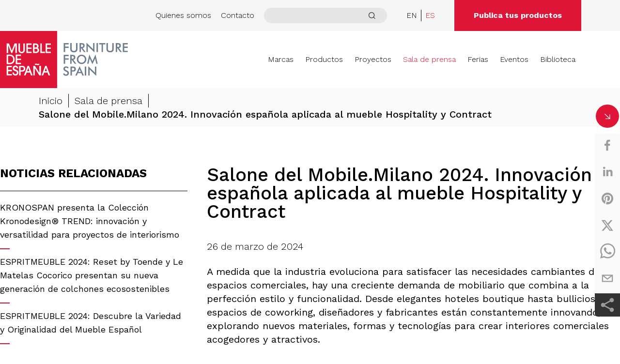

--- FILE ---
content_type: text/html; charset=utf-8
request_url: https://muebledeespana.com/es/sala-de-prensa/salone-del-mobile-milano-2024-innovacion-espanola-aplicada-al-mueble-hospitality-y-contract
body_size: 28619
content:
<!DOCTYPE html><html lang="es"><head><meta charSet="utf-8"/><meta name="viewport" content="width=device-width"/><link rel="icon" href="/favicon/favicon.ico"/><link rel="apple-touch-icon" sizes="57x57" href="/favicon/apple-icon-57x57.png"/><link rel="apple-touch-icon" sizes="60x60" href="/favicon/apple-icon-60x60.png"/><link rel="apple-touch-icon" sizes="72x72" href="/favicon/apple-icon-72x72.png"/><link rel="apple-touch-icon" sizes="76x76" href="/favicon/apple-icon-76x76.png"/><link rel="apple-touch-icon" sizes="114x114" href="/favicon/apple-icon-114x114.png"/><link rel="apple-touch-icon" sizes="120x120" href="/favicon/apple-icon-120x120.png"/><link rel="apple-touch-icon" sizes="144x144" href="/favicon/apple-icon-144x144.png"/><link rel="apple-touch-icon" sizes="152x152" href="/favicon/apple-icon-152x152.png"/><link rel="apple-touch-icon" sizes="180x180" href="/favicon/apple-icon-180x180.png"/><link rel="icon" type="image/png" sizes="192x192" href="/favicon/android-icon-192x192.png"/><link rel="icon" type="image/png" sizes="32x32" href="/favicon/favicon-32x32.png"/><link rel="icon" type="image/png" sizes="96x96" href="/favicon/favicon-96x96.png"/><link rel="icon" type="image/png" sizes="16x16" href="/favicon/favicon-16x16.png"/><link rel="manifest" href="/favicon/manifest.json"/><meta name="msapplication-TileColor" content="#ffffff"/><meta name="msapplication-TileImage" content="/favicon/ms-icon-144x144.png"/><meta name="theme-color" content="#ffffff"/><title>Mueble de España - Sala de prensa - Salone del Mobile.Milano 2024. Innovación española aplicada al mueble Hospitality y Contract</title><meta name="description" content="A medida que los espacios comerciales evolucionan, hay una creciente demanda de muebles que integren el estilo y la funcionalidad. Las marcas españolas, renombradas por su calidad y estilo, brillarán en el Salone del Mobile.Milano 2024. ¡Explora sus últimas propuestas e inspírate!"/><meta property="og:locale" content="es_ES"/><meta property="og:type" content="article"/><meta property="og:title" content="Salone del Mobile.Milano 2024. Innovación española aplicada al mueble Hospitality y Contract | Mueble de España"/><meta property="og:description" content="A medida que los espacios comerciales evolucionan, hay una creciente demanda de muebles que integren el estilo y la funcionalidad. Las marcas españolas, renombradas por su calidad y estilo, brillarán en el Salone del Mobile.Milano 2024. ¡Explora sus últimas propuestas e inspírate!"/><meta property="og:url" content="https://muebledeespana.com/es/newsroom/salone-del-mobile-milano-2024-innovacion-espanola-aplicada-al-mueble-hospitality-y-contract/"/><meta property="og:site_name" content="Mueble de España"/><meta property="article:publisher" content="https://www.facebook.com/MuebleDeEspana"/><meta property="article:modified_time" content="2024-04-03T11:34:40+00:00"/><meta property="og:image" content="https://manage.muebledeespana.com/wp-content/uploads/2024/03/dressy-balma-sofa02-1.jpg"/><meta property="og:image:width" content="1080"/><meta property="og:image:height" content="566"/><meta property="og:image:type" content="image/jpeg"/><meta name="twitter:card" content="summary_large_image"/><meta name="twitter:site" content="@Furniture_Spain"/><script type="application/ld+json" class="yoast-schema-graph">{"@context":"https://schema.org","@graph":[{"@type":"WebPage","@id":"https://manage.muebledeespana.com/es/newsroom/salone-del-mobile-milano-2024-innovacion-espanola-aplicada-al-mueble-hospitality-y-contract/","url":"https://manage.muebledeespana.com/es/newsroom/salone-del-mobile-milano-2024-innovacion-espanola-aplicada-al-mueble-hospitality-y-contract/","name":"Salone del Mobile.Milano 2024. Innovación española aplicada al mueble Hospitality y Contract | Mueble de España","isPartOf":{"@id":"https://manage.muebledeespana.com/#website"},"primaryImageOfPage":{"@id":"https://manage.muebledeespana.com/es/newsroom/salone-del-mobile-milano-2024-innovacion-espanola-aplicada-al-mueble-hospitality-y-contract/#primaryimage"},"image":{"@id":"https://manage.muebledeespana.com/es/newsroom/salone-del-mobile-milano-2024-innovacion-espanola-aplicada-al-mueble-hospitality-y-contract/#primaryimage"},"thumbnailUrl":"https://manage.muebledeespana.com/wp-content/uploads/2024/03/dressy-balma-sofa02-1.jpg","datePublished":"2024-04-03T11:17:55+00:00","dateModified":"2024-04-03T11:34:40+00:00","description":"A medida que los espacios comerciales evolucionan, hay una creciente demanda de muebles que integren el estilo y la funcionalidad. Las marcas españolas, renombradas por su calidad y estilo, brillarán en el Salone del Mobile.Milano 2024. ¡Explora sus últimas propuestas e inspírate!","breadcrumb":{"@id":"https://manage.muebledeespana.com/es/newsroom/salone-del-mobile-milano-2024-innovacion-espanola-aplicada-al-mueble-hospitality-y-contract/#breadcrumb"},"inLanguage":"es","potentialAction":[{"@type":"ReadAction","target":["https://manage.muebledeespana.com/es/newsroom/salone-del-mobile-milano-2024-innovacion-espanola-aplicada-al-mueble-hospitality-y-contract/"]}]},{"@type":"ImageObject","inLanguage":"es","@id":"https://manage.muebledeespana.com/es/newsroom/salone-del-mobile-milano-2024-innovacion-espanola-aplicada-al-mueble-hospitality-y-contract/#primaryimage","url":"https://manage.muebledeespana.com/wp-content/uploads/2024/03/dressy-balma-sofa02-1.jpg","contentUrl":"https://manage.muebledeespana.com/wp-content/uploads/2024/03/dressy-balma-sofa02-1.jpg","width":1080,"height":566},{"@type":"BreadcrumbList","@id":"https://manage.muebledeespana.com/es/newsroom/salone-del-mobile-milano-2024-innovacion-espanola-aplicada-al-mueble-hospitality-y-contract/#breadcrumb","itemListElement":[{"@type":"ListItem","position":1,"name":"Portada","item":"https://manage.muebledeespana.com/es/inicio-wp/"},{"@type":"ListItem","position":2,"name":"Salone del Mobile.Milano 2024. Innovación española aplicada al mueble Hospitality y Contract"}]},{"@type":"WebSite","@id":"https://manage.muebledeespana.com/#website","url":"https://manage.muebledeespana.com/","name":"Mueble de España","description":"Otro sitio realizado con WordPress","publisher":{"@id":"https://manage.muebledeespana.com/#organization"},"potentialAction":[{"@type":"SearchAction","target":{"@type":"EntryPoint","urlTemplate":"https://manage.muebledeespana.com/?s={search_term_string}"},"query-input":"required name=search_term_string"}],"inLanguage":"es"},{"@type":"Organization","@id":"https://manage.muebledeespana.com/#organization","name":"Mueble de España","url":"https://manage.muebledeespana.com/","logo":{"@type":"ImageObject","inLanguage":"es","@id":"https://manage.muebledeespana.com/#/schema/logo/image/","url":"https://manage.muebledeespana.com/wp-content/uploads/2023/07/logo.svg","contentUrl":"https://manage.muebledeespana.com/wp-content/uploads/2023/07/logo.svg","width":265,"height":118,"caption":"Mueble de España"},"image":{"@id":"https://manage.muebledeespana.com/#/schema/logo/image/"},"sameAs":["https://www.facebook.com/MuebleDeEspana","https://twitter.com/Furniture_Spain","https://www.linkedin.com/company/furniture-from-spain"]}]}</script><link rel="preload" href="/_next/static/media/logo.fef7d7e0.svg" as="image" fetchpriority="high"/><meta name="next-head-count" content="38"/><link rel="preload" href="/_next/static/media/6905431624c34d00-s.p.woff2" as="font" type="font/woff2" crossorigin="anonymous" data-next-font="size-adjust"/><link rel="preload" href="/_next/static/css/fbeb727234ff38cb.css" as="style"/><link rel="stylesheet" href="/_next/static/css/fbeb727234ff38cb.css" data-n-g=""/><noscript data-n-css=""></noscript><script defer="" nomodule="" src="/_next/static/chunks/polyfills-78c92fac7aa8fdd8.js"></script><script src="/_next/static/chunks/webpack-dd8919a572f3efbe.js" defer=""></script><script src="/_next/static/chunks/framework-33a72e53893e085a.js" defer=""></script><script src="/_next/static/chunks/main-e09ac264033fd2d7.js" defer=""></script><script src="/_next/static/chunks/pages/_app-e83a68210fe6acd1.js" defer=""></script><script src="/_next/static/chunks/156-f50ac60d49b114e5.js" defer=""></script><script src="/_next/static/chunks/1532-741565c1b20785fb.js" defer=""></script><script src="/_next/static/chunks/7896-1857c6a907095b71.js" defer=""></script><script src="/_next/static/chunks/7148-027c99e86a3ca463.js" defer=""></script><script src="/_next/static/chunks/8632-772764cd16e875d1.js" defer=""></script><script src="/_next/static/chunks/4126-58e3e7441778d5c3.js" defer=""></script><script src="/_next/static/chunks/1281-4bb3d0decfa4aa41.js" defer=""></script><script src="/_next/static/chunks/pages/newsroom/%5Bslug%5D-fc5e4b2890b0287e.js" defer=""></script><script src="/_next/static/QaFOwOKE_nyWITDHWzSdK/_buildManifest.js" defer=""></script><script src="/_next/static/QaFOwOKE_nyWITDHWzSdK/_ssgManifest.js" defer=""></script><style id="__jsx-2460973250">:root{--font-worksans:'__Work_Sans_1fc36d', '__Work_Sans_Fallback_1fc36d'}</style></head><body><div id="__next"><header class="font-light"><div class="py-2 md:py-0 bg-gray"><div class=""><div class="flex flex-row-reverse items-center justify-between md:flex-row md:justify-end "><div><ul class="flex items-center pr-5 md:pr-0"><li class="hidden md:block"><a class=" hover:text-red" href="/es/quienes-somos">Quienes somos</a></li><li class="hidden pl-3 md:block lg:pl-5"><a class=" hover:text-red" href="/es/contacto">Contacto</a></li><li class="relative ml-5 group"><input id="search" aria-label="search" type="text" class="relative w-full px-5 py-1 outline-none effect-300 group-focus-within:bg-white md:group-focus-within:bg-gray9 rounded-2xl bg-gray md:bg-gray2 focus:outline-none " value=""/><label class="absolute p-2 group-focus-within:bg-white md:group-focus-within:bg-gray9 right-4 rounded-full top-[1px] cursor-pointer bg-gray md:bg-gray2"><svg class="effect-300 stroke-gray3 group-hover:stroke-red" width="15" height="14" viewBox="0 0 15 14" fill="none" xmlns="http://www.w3.org/2000/svg"><path d="M14 13.25L11.0487 10.2934M12.6842 6.34211C12.6842 7.82522 12.095 9.2476 11.0463 10.2963C9.9976 11.345 8.57522 11.9342 7.09211 11.9342C5.60899 11.9342 4.18661 11.345 3.13789 10.2963C2.08917 9.2476 1.5 7.82522 1.5 6.34211C1.5 4.85899 2.08917 3.43661 3.13789 2.38789C4.18661 1.33917 5.60899 0.75 7.09211 0.75C8.57522 0.75 9.9976 1.33917 11.0463 2.38789C12.095 3.43661 12.6842 4.85899 12.6842 6.34211Z" stroke-width="1.31579" stroke-linecap="round"></path></svg></label></li></ul></div><div><ul class="flex pl-5 lg:pl-10"><li class="pr-2 mr-2 border-r"><a href="/newsroom/salone-del-mobile-milano-2024-innovacion-espanola-aplicada-al-mueble-hospitality-y-contract"><span class=" hover:text-red">EN</span></a></li><li class=""><span><span class="text-red hover:text-red">ES</span></span></li></ul></div><div class="hidden pl-5 md:pr-10 lg:pr-20 md:block lg:pl-10"><a class="inline-block px-5 py-3 font-bold text-white lg:px-10 lg:py-5 bg-red hover:bg-black" href="/es/publica-tus-productos">Publica tus productos</a></div></div></div></div><div class=""><div class="relative flex items-center justify-between"><a class="w-4/12 md:w-3/12 hover:opacity-80" href="/es"><img alt="Logo" fetchpriority="high" width="265" height="118" decoding="async" data-nimg="1" class="focus-visible:outline-none" style="color:transparent" src="/_next/static/media/logo.fef7d7e0.svg"/></a><nav id="nav" class="absolute left-0 z-50 w-full bg-white md:w-9/12 top-full md:relative" style="opacity:0;visibility:hidden"><ul class="justify-end w-full md:pr-10 lg:pr-20 md:flex"><li class="" style="opacity:1;transform:none"><a href="/es/marcas">Marcas</a></li><li class="" style="opacity:1;transform:none"><a href="/es/productos">Productos</a></li><li class="" style="opacity:1;transform:none"><a href="/es/proyectos">Proyectos</a></li><li class="active" style="opacity:1;transform:none"><a href="/es/sala-de-prensa">Sala de prensa</a></li><li class="" style="opacity:1;transform:none"><a href="/es/ferias">Ferias</a></li><li class="" style="opacity:1;transform:none"><a href="/es/eventos">Eventos</a></li><li class="no-border" style="opacity:1;transform:none"><a href="/es/biblioteca">Biblioteca</a></li><li class="bg-gray4 md:hidden" style="opacity:1;transform:none"><a href="/es/quienes-somos">Quiénes somos</a></li><li class="bg-gray4 md:hidden" style="opacity:1;transform:none"><a href="/es/contacto">Contacto</a></li><li class="publish" style="opacity:1;transform:none"><a href="/es/publica-tus-productos">Publica tus productos</a></li></ul></nav><div class="md:hidden"><button id="menu-toggle" aria-label="ToggleMenu" title="ToggleMenu"><div class="hamburger-react" aria-expanded="false" role="button" style="cursor:pointer;height:48px;position:relative;transition:0.4s cubic-bezier(0, 0, 0, 1);user-select:none;width:48px;outline:none" tabindex="0"><div style="background:#333333;height:3px;left:8px;position:absolute;border-radius:9em 0 0 9em;width:16px;top:13px;transition:0.4s cubic-bezier(0, 0, 0, 1);transform:none"></div><div style="background:#333333;height:3px;left:50%;position:absolute;border-radius:0 9em 9em 0;width:16px;top:13px;transition:0.4s cubic-bezier(0, 0, 0, 1);transform:none"></div><div style="background:#333333;height:3px;left:8px;position:absolute;border-radius:9em 0 0 9em;width:16px;top:23px;transition:0.4s cubic-bezier(0, 0, 0, 1);opacity:1;transform:none"></div><div style="background:#333333;height:3px;left:50%;position:absolute;border-radius:0 9em 9em 0;width:16px;top:23px;transition:0.4s cubic-bezier(0, 0, 0, 1);opacity:1;transform:none"></div><div style="background:#333333;height:3px;left:8px;position:absolute;border-radius:9em 0 0 9em;width:16px;top:33px;transition:0.4s cubic-bezier(0, 0, 0, 1);transform:none"></div><div style="background:#333333;height:3px;left:50%;position:absolute;border-radius:0 9em 9em 0;width:16px;top:33px;transition:0.4s cubic-bezier(0, 0, 0, 1);transform:none"></div></div></button></div></div></div></header><main><div class="fixed flex flex-col items-center right-0 top-[30%] z-[1000] max-w-[36px] sm:max-w-[55px]"><div class="flex items-center justify-center w-8 h-8 mb-3 rounded-full cursor-pointer sm:w-12 sm:h-12 bg-red"><svg class="inline-block" width="12" height="11" viewBox="0 0 12 11" fill="none" xmlns="http://www.w3.org/2000/svg"><path d="M10.9242 1.91479V10.3507H2.48828" stroke="white" stroke-width="1.26538" stroke-linecap="round" stroke-linejoin="round"></path><path d="M10.9239 10.3507L0.800781 0.649414" stroke="white" stroke-width="1.26538" stroke-linecap="round"></path></svg></div><div class="social-share rounded-tl-md gap-0.5 w-full relative bg-gray4 sm:w-full sm:p-0 transition-all
			left-0 max-h-full"><div class="facebook"><button aria-label="facebook" style="background-color:transparent;border:none;padding:0;font:inherit;color:inherit;cursor:pointer;outline:none"><svg viewBox="0 0 64 64" width="32" height="32"><circle cx="32" cy="32" r="31" fill="#3b5998" style="fill:transparent"></circle><path d="M34.1,47V33.3h4.6l0.7-5.3h-5.3v-3.4c0-1.5,0.4-2.6,2.6-2.6l2.8,0v-4.8c-0.5-0.1-2.2-0.2-4.1-0.2 c-4.1,0-6.9,2.5-6.9,7V28H24v5.3h4.6V47H34.1z" fill="#9C9C9C"></path></svg></button></div><div class="linkedin"><button aria-label="linkedin" style="background-color:transparent;border:none;padding:0;font:inherit;color:inherit;cursor:pointer;outline:none"><svg viewBox="0 0 64 64" width="32" height="32"><circle cx="32" cy="32" r="31" fill="#007fb1" style="fill:transparent"></circle><path d="M20.4,44h5.4V26.6h-5.4V44z M23.1,18c-1.7,0-3.1,1.4-3.1,3.1c0,1.7,1.4,3.1,3.1,3.1 c1.7,0,3.1-1.4,3.1-3.1C26.2,19.4,24.8,18,23.1,18z M39.5,26.2c-2.6,0-4.4,1.4-5.1,2.8h-0.1v-2.4h-5.2V44h5.4v-8.6 c0-2.3,0.4-4.5,3.2-4.5c2.8,0,2.8,2.6,2.8,4.6V44H46v-9.5C46,29.8,45,26.2,39.5,26.2z" fill="#9C9C9C"></path></svg></button></div><div class="pinterest"><button aria-label="pinterest" style="background-color:transparent;border:none;padding:0;font:inherit;color:inherit;cursor:pointer;outline:none"><svg viewBox="0 0 64 64" width="32" height="32"><circle cx="32" cy="32" r="31" fill="#cb2128" style="fill:transparent"></circle><path d="M32,16c-8.8,0-16,7.2-16,16c0,6.6,3.9,12.2,9.6,14.7c0-1.1,0-2.5,0.3-3.7 c0.3-1.3,2.1-8.7,2.1-8.7s-0.5-1-0.5-2.5c0-2.4,1.4-4.1,3.1-4.1c1.5,0,2.2,1.1,2.2,2.4c0,1.5-0.9,3.7-1.4,5.7 c-0.4,1.7,0.9,3.1,2.5,3.1c3,0,5.1-3.9,5.1-8.5c0-3.5-2.4-6.1-6.7-6.1c-4.9,0-7.9,3.6-7.9,7.7c0,1.4,0.4,2.4,1.1,3.1 c0.3,0.3,0.3,0.5,0.2,0.9c-0.1,0.3-0.3,1-0.3,1.3c-0.1,0.4-0.4,0.6-0.8,0.4c-2.2-0.9-3.3-3.4-3.3-6.1c0-4.5,3.8-10,11.4-10 c6.1,0,10.1,4.4,10.1,9.2c0,6.3-3.5,11-8.6,11c-1.7,0-3.4-0.9-3.9-2c0,0-0.9,3.7-1.1,4.4c-0.3,1.2-1,2.5-1.6,3.4 c1.4,0.4,3,0.7,4.5,0.7c8.8,0,16-7.2,16-16C48,23.2,40.8,16,32,16z" fill="#9C9C9C"></path></svg></button></div><div class="twitter"><button aria-label="twitter" style="background-color:transparent;border:none;padding:0;font:inherit;color:inherit;cursor:pointer;outline:none"><svg viewBox="0 0 64 64" width="32" height="32"><circle cx="32" cy="32" r="31" fill="#000000" style="fill:transparent"></circle><path d="M 41.116 18.375 h 4.962 l -10.8405 12.39 l 12.753 16.86 H 38.005 l -7.821 -10.2255 L 21.235 47.625 H 16.27 l 11.595 -13.2525 L 15.631 18.375 H 25.87 l 7.0695 9.3465 z m -1.7415 26.28 h 2.7495 L 24.376 21.189 H 21.4255 z" fill="#9C9C9C"></path></svg></button></div><div class="whatsapp"><button aria-label="whatsapp" style="background-color:transparent;border:none;padding:0;font:inherit;color:inherit;cursor:pointer;outline:none"><svg viewBox="0 0 64 64" width="32" height="32"><circle cx="32" cy="32" r="31" fill="#25D366" style="fill:transparent"></circle><path d="m42.32286,33.93287c-0.5178,-0.2589 -3.04726,-1.49644 -3.52105,-1.66732c-0.4712,-0.17346 -0.81554,-0.2589 -1.15987,0.2589c-0.34175,0.51004 -1.33075,1.66474 -1.63108,2.00648c-0.30032,0.33658 -0.60064,0.36247 -1.11327,0.12945c-0.5178,-0.2589 -2.17994,-0.80259 -4.14759,-2.56312c-1.53269,-1.37217 -2.56312,-3.05503 -2.86603,-3.57283c-0.30033,-0.5178 -0.03366,-0.80259 0.22524,-1.06149c0.23301,-0.23301 0.5178,-0.59547 0.7767,-0.90616c0.25372,-0.31068 0.33657,-0.5178 0.51262,-0.85437c0.17088,-0.36246 0.08544,-0.64725 -0.04402,-0.90615c-0.12945,-0.2589 -1.15987,-2.79613 -1.58964,-3.80584c-0.41424,-1.00971 -0.84142,-0.88027 -1.15987,-0.88027c-0.29773,-0.02588 -0.64208,-0.02588 -0.98382,-0.02588c-0.34693,0 -0.90616,0.12945 -1.37736,0.62136c-0.4712,0.5178 -1.80194,1.76053 -1.80194,4.27186c0,2.51134 1.84596,4.945 2.10227,5.30747c0.2589,0.33657 3.63497,5.51458 8.80262,7.74113c1.23237,0.5178 2.1903,0.82848 2.94111,1.08738c1.23237,0.38836 2.35599,0.33657 3.24402,0.20712c0.99159,-0.15534 3.04985,-1.24272 3.47963,-2.45956c0.44013,-1.21683 0.44013,-2.22654 0.31068,-2.45955c-0.12945,-0.23301 -0.46601,-0.36247 -0.98382,-0.59548m-9.40068,12.84407l-0.02589,0c-3.05503,0 -6.08417,-0.82849 -8.72495,-2.38189l-0.62136,-0.37023l-6.47252,1.68286l1.73463,-6.29129l-0.41424,-0.64725c-1.70875,-2.71846 -2.6149,-5.85116 -2.6149,-9.07706c0,-9.39809 7.68934,-17.06155 17.15993,-17.06155c4.58253,0 8.88029,1.78642 12.11655,5.02268c3.23625,3.21036 5.02267,7.50812 5.02267,12.06476c-0.0078,9.3981 -7.69712,17.06155 -17.14699,17.06155m14.58906,-31.58846c-3.93529,-3.80584 -9.1133,-5.95471 -14.62789,-5.95471c-11.36055,0 -20.60848,9.2065 -20.61625,20.52564c0,3.61684 0.94757,7.14565 2.75211,10.26282l-2.92557,10.63564l10.93337,-2.85309c3.0136,1.63108 6.4052,2.4958 9.85634,2.49839l0.01037,0c11.36574,0 20.61884,-9.2091 20.62403,-20.53082c0,-5.48093 -2.14111,-10.64081 -6.03239,-14.51915" fill="#9C9C9C"></path></svg></button></div><div class="email"><button aria-label="email" style="background-color:transparent;border:none;padding:0;font:inherit;color:inherit;cursor:pointer;outline:none"><svg viewBox="0 0 64 64" width="32" height="32"><circle cx="32" cy="32" r="31" fill="#7f7f7f" style="fill:transparent"></circle><path d="M17,22v20h30V22H17z M41.1,25L32,32.1L22.9,25H41.1z M20,39V26.6l12,9.3l12-9.3V39H20z" fill="#9C9C9C"></path></svg></button></div></div><div class="flex items-center justify-center w-full p-2 cursor-pointer bg-gray3 rounded-bl-md"><svg xmlns="http://www.w3.org/2000/svg" fill="none" viewBox="0 0 24 24" stroke-width="1.5" stroke="currentColor" aria-hidden="true" class="w-8 aspect-square text-gray5 stroke-2 stroke-gray5 fill-gray5 !group-hover:fill-gray5 group-hover:bg-none"><path stroke-linecap="round" stroke-linejoin="round" d="M7.217 10.907a2.25 2.25 0 100 2.186m0-2.186c.18.324.283.696.283 1.093s-.103.77-.283 1.093m0-2.186l9.566-5.314m-9.566 7.5l9.566 5.314m0 0a2.25 2.25 0 103.935 2.186 2.25 2.25 0 00-3.935-2.186zm0-12.814a2.25 2.25 0 103.933-2.185 2.25 2.25 0 00-3.933 2.185z"></path></svg></div></div><section class="bg-gray4" style="transform:translateY(20px);opacity:0;transition:all 1s cubic-bezier(0.20, 0.55, 0.55, 1) 0.5s"><div class="container py-3 mx-auto md:text-lg lg:text-xl"><ul class="flex flex-wrap px-10 md:px-16 lg:px-20"><li class="pr-3 mr-3 border-r border-black"><a class="font-light cursor-pointer hover:text-red" href="/es">Inicio</a></li><li class="pr-3 mr-3 border-r border-black"><a class="font-light cursor-pointer hover:text-red" href="/es/sala-de-prensa">Sala de prensa</a></li><li><span class="font-medium">Salone del Mobile.Milano 2024. Innovación española aplicada al mueble Hospitality y Contract</span></li></ul></div></section><section><div class="container mx-auto"><div class="flex flex-col-reverse px-5 pt-20 mb-16 md:px-0 lg:flex-row"><div class="w-full lg:pr-10 lg:w-4/12"><h3 class="pb-3 mb-3 text-lg font-bold border-b border-black lg:mb-5 lg:pb-5 sm:text-xl md:text-2xl">NOTICIAS RELACIONADAS</h3><ul class="news-detail-list"><li><a class="hover:text-red" href="/es/newsroom/kronospan-presenta-la-coleccion-kronodesign-trend-innovacion-y-versatilidad-para-proyectos-de-interiorismo">KRONOSPAN presenta la Colección  Kronodesign® TREND: innovación y versatilidad para proyectos de interiorismo</a></li><li><a class="hover:text-red" href="/es/newsroom/espritmeuble-2024-reset-by-toende-y-le-matelas-cocorico-presentan-su-nueva-generacion-de-colchones-ecosostenibles">ESPRITMEUBLE 2024: Reset by Toende y Le Matelas Cocorico presentan su nueva generación de colchones ecosostenibles</a></li><li><a class="hover:text-red" href="/es/newsroom/130857">ESPRITMEUBLE 2024: Descubre la Variedad y Originalidad del Mueble Español</a></li><li><a class="hover:text-red" href="/es/newsroom/orgatec-2024-viccarbe-diseno-colaborativo-liderado-por-prestigiosos-disenadores">ORGATEC 2024. VICCARBE – Diseño colaborativo liderado por prestigiosos diseñadores</a></li><li><a class="hover:text-red" href="/es/newsroom/muebles-de-murcia-en-feria-habitat-valencia-2024-versatilidad-y-funcionalidad-para-hogar-y-contract">Muebles de Murcia en Feria Hábitat Valencia 2024: versatilidad y funcionalidad para hogar y contract</a></li><li><a class="hover:text-red" href="/es/newsroom/feria-habitat-valencia-2024-cuatro-tendencias-que-estan-dando-forma-al-futuro-de-los-interiores-parte-2">Feria Hábitat Valencia 2024: cuatro tendencias que están dando forma al futuro de los interiores (Parte 2)</a></li><li><a class="hover:text-red" href="/es/newsroom/feria-habitat-valencia-2024-cuatro-tendencias-que-estan-dando-forma-al-futuro-de-los-interiores-parte-1">Feria Hábitat Valencia 2024: cuatro tendencias que están dando forma al futuro de los interiores (Parte 1)</a></li><li><a class="hover:text-red" href="/es/newsroom/innovacion-frescura-e-innovacion-definen-la-nueva-propuesta-de-mobiliario-de-ros-para-jovenes-adultos">Innovación, frescura e innovación definen la nueva propuesta de mobiliario de ROS para jóvenes adultos</a></li></ul><h3 class="pb-3 mt-10 mb-3 text-lg font-bold border-b border-black lg:mb-5 lg:pb-5 sm:text-xl md:text-2xl">TAGS</h3><ul class="md:text-lg"><li>novedades 2024</li></ul></div><div class="w-full pt-5 lg:pt-0 lg:w-8/12" id="news-container"><div class="news-detail-content"><h1>Salone del Mobile.Milano 2024. Innovación española aplicada al mueble Hospitality y Contract</h1><div class="py-4 text-lg font-light md:text-xl">26 de marzo de 2024</div><p><span style="font-weight:400">A medida que la industria evoluciona para satisfacer las necesidades cambiantes de los espacios comerciales, hay una creciente demanda de mobiliario que combina a la perfección estilo y funcionalidad. Desde elegantes hoteles boutique hasta bulliciosos espacios de coworking, diseñadores y fabricantes están constantemente innovando, explorando nuevos materiales, formas y tecnologías para crear interiores comerciales acogedores y atractivos.</span></p>
<div id="attachment_26770" style="width:1034px" class="wp-caption alignnone"><img aria-describedby="caption-attachment-26770" decoding="async" class="wp-image-26770 size-large" src="https://manage.muebledeespana.com/wp-content/uploads/2023/03/dressy_balma-sofa006-1024x683.jpg" alt="" width="1024" height="683" srcSet="https://manage.muebledeespana.com/wp-content/uploads/2023/03/dressy_balma-sofa006-1024x683.jpg 1024w, https://manage.muebledeespana.com/wp-content/uploads/2023/03/dressy_balma-sofa006-300x200.jpg 300w, https://manage.muebledeespana.com/wp-content/uploads/2023/03/dressy_balma-sofa006-768x512.jpg 768w, https://manage.muebledeespana.com/wp-content/uploads/2023/03/dressy_balma-sofa006.jpg 1200w" sizes="(max-width: 1024px) 100vw, 1024px"/><p id="caption-attachment-26770" class="wp-caption-text">Sofá BALMA | Santiago Sevillano | DRESSY</p></div>
<p><span style="font-weight:400">Marcas como ONDARRETA y DRESSY, conocidas por su compromiso con la calidad, la comodidad y el estilo, están listas para dejar una huella en el Salone del Mobile.Milano 2024. En este artículo, profundizamos en las últimas propuestas de estas marcas, junto con las de RESOL, ROLS y VOOLCAN, mientras todas ellas se preparan para desvelar sus innovadores diseños en la próxima edición de la feria.</span></p>
<h2><strong>Sofá BALMA | Santiago Sevillano | DRESSY</strong></h2>
<p><span style="font-weight:400">Con su elegante diseño, el <a href="https://muebledeespana.com/es/productos/sofa-balma"><strong>sofá BALMA</strong></a> se integra a la perfección en cualquier espacio vital, ya sea un rincón acogedor en casa, en un hotel boutique o un espacio de coworking. Inspirado en el concepto de un refugio, el sofá BALMA de Santiago Sevillano captura la esencia del refugio natural, proporcionando asientos suaves y respaldos ligeramente curvados, adornados con cojines mullidos, que fomentan la relajación y el descanso.</span></p>
<div id="attachment_121156" style="width:1034px" class="wp-caption alignnone"><img aria-describedby="caption-attachment-121156" decoding="async" class="wp-image-121156 size-large" src="https://manage.muebledeespana.com/wp-content/uploads/2024/03/dressy_balma-sofa002-1024x640.jpg" alt="" width="1024" height="640" srcSet="https://manage.muebledeespana.com/wp-content/uploads/2024/03/dressy_balma-sofa002-1024x640.jpg 1024w, https://manage.muebledeespana.com/wp-content/uploads/2024/03/dressy_balma-sofa002-300x188.jpg 300w, https://manage.muebledeespana.com/wp-content/uploads/2024/03/dressy_balma-sofa002-768x480.jpg 768w, https://manage.muebledeespana.com/wp-content/uploads/2024/03/dressy_balma-sofa002-1536x960.jpg 1536w, https://manage.muebledeespana.com/wp-content/uploads/2024/03/dressy_balma-sofa002.jpg 1600w" sizes="(max-width: 1024px) 100vw, 1024px"/><p id="caption-attachment-121156" class="wp-caption-text">Sofá BALMA | Santiago Sevillano | DRESSY</p></div>
<p><span style="font-weight:400">La construcción interior, una combinación de microfibra TRIAFILL® y espuma de poliuretano inyectada de varias densidades, asegura una comodidad y soporte duraderos.</span></p>
<div id="attachment_26767" style="width:864px" class="wp-caption alignnone"><img aria-describedby="caption-attachment-26767" decoding="async" class="wp-image-26767 size-large" src="https://manage.muebledeespana.com/wp-content/uploads/2023/03/dressy_balma-sofa_03-854x1024.jpg" alt="" width="854" height="1024" srcSet="https://manage.muebledeespana.com/wp-content/uploads/2023/03/dressy_balma-sofa_03-854x1024.jpg 854w, https://manage.muebledeespana.com/wp-content/uploads/2023/03/dressy_balma-sofa_03-250x300.jpg 250w, https://manage.muebledeespana.com/wp-content/uploads/2023/03/dressy_balma-sofa_03-768x921.jpg 768w, https://manage.muebledeespana.com/wp-content/uploads/2023/03/dressy_balma-sofa_03.jpg 930w" sizes="(max-width: 854px) 100vw, 854px"/><p id="caption-attachment-26767" class="wp-caption-text">Sofá BALMA | Santiago Sevillano | DRESSY</p></div>
<p><span style="font-weight:400">Para una mayor versatilidad, el sofá BALMA combina a la perfección con el <a href="https://muebledeespana.com/es/productos/pouf-lugga"><strong>puf LUGGA</strong></a>, evocando la nostalgia de las antiguas maletas de cuero, y con las elegantes mesas de café <a href="https://muebledeespana.com/es/productos/mesa-simone"><strong>SIMONE</strong></a> o <a href="https://muebledeespana.com/es/productos/mesa-auxiliar-bertiz"><strong>BERTIZ</strong></a>. Ambas mesas cuentan con elegantes topas de cerámica, añadiendo un toque de glamour a cualquier entorno interior. </span></p>
<h2><strong>Silla SUPRA | Note Studio | ONDARRETA</strong></h2>
<p><span style="font-weight:400">Con sus líneas limpias y silueta distinguida, la <a href="https://muebledeespana.com/es/productos/silla-supra"><strong>silla SUPRA</strong></a> encarna la excelencia en diseño y sostenibilidad. Fabricada con una estructura de una sola pieza, esta silla destaca por su elegante estética al tiempo que mantiene la integridad funcional, gracias al enfoque innovador del estudio de diseño sueco NOTE. Inspirada en los principios arquitectónicos de las vigas estructurales, la silla SUPRA logra una silueta sin fisuras, integrando a la perfección el asiento curvado y el respaldo recto para un diseño visualmente impactante y ergonómicamente sólido.</span></p>
<div id="attachment_120534" style="width:1034px" class="wp-caption alignnone"><img aria-describedby="caption-attachment-120534" decoding="async" class="wp-image-120534 size-large" src="https://manage.muebledeespana.com/wp-content/uploads/2024/03/ONDARRETA-MESA-SAKO-XL-H75-SUPRA-1024x682.jpg" alt="" width="1024" height="682" srcSet="https://manage.muebledeespana.com/wp-content/uploads/2024/03/ONDARRETA-MESA-SAKO-XL-H75-SUPRA-1024x682.jpg 1024w, https://manage.muebledeespana.com/wp-content/uploads/2024/03/ONDARRETA-MESA-SAKO-XL-H75-SUPRA-300x200.jpg 300w, https://manage.muebledeespana.com/wp-content/uploads/2024/03/ONDARRETA-MESA-SAKO-XL-H75-SUPRA-768x512.jpg 768w, https://manage.muebledeespana.com/wp-content/uploads/2024/03/ONDARRETA-MESA-SAKO-XL-H75-SUPRA.jpg 1280w" sizes="(max-width: 1024px) 100vw, 1024px"/><p id="caption-attachment-120534" class="wp-caption-text">Silla SUPRA | Note Studio | Mesa SAKO | AGV Studio | ONDARRETA</p></div>
<p><span style="font-weight:400">La versatilidad es clave en la silla SUPRA, ofreciendo una gama de configuraciones y acabados para adaptarse a diferentes ambientes y preferencias. Ya sea optando por una carcasa totalmente tapizada o la versión de polipropileno RAW, con o sin reposabrazos, y una elección entre estructuras de metal o madera, o incluso una base giratoria, ONDARRETA asegura adaptabilidad sin comprometer el estilo o la comodidad.</span></p>
<div id="attachment_120540" style="width:1034px" class="wp-caption alignnone"><img aria-describedby="caption-attachment-120540" decoding="async" class="wp-image-120540 size-large" src="https://manage.muebledeespana.com/wp-content/uploads/2023/06/ONDARRETA-SUPRA-CHAIR-JUNO-TABLE-1024x682.jpg" alt="" width="1024" height="682" srcSet="https://manage.muebledeespana.com/wp-content/uploads/2023/06/ONDARRETA-SUPRA-CHAIR-JUNO-TABLE-1024x682.jpg 1024w, https://manage.muebledeespana.com/wp-content/uploads/2023/06/ONDARRETA-SUPRA-CHAIR-JUNO-TABLE-300x200.jpg 300w, https://manage.muebledeespana.com/wp-content/uploads/2023/06/ONDARRETA-SUPRA-CHAIR-JUNO-TABLE-768x512.jpg 768w, https://manage.muebledeespana.com/wp-content/uploads/2023/06/ONDARRETA-SUPRA-CHAIR-JUNO-TABLE.jpg 1280w" sizes="(max-width: 1024px) 100vw, 1024px"/><p id="caption-attachment-120540" class="wp-caption-text">Silla SUPRA | Note Studio | Mesa JUNO | Made Studio | ONDARRETA</p></div>
<p><span style="font-weight:400">La silla SUPRA complementa la última novedad de ONDARRETA, la <a href="https://muebledeespana.com/es/productos/mesa-sako"><strong>colección de mesas SAKO</strong></a>, disponible en diferentes alturas y dimensiones, incluida la versión XL con una altura de 75 cm y un diámetro de mesa de 120 o 140 cm. El tejido que envuelve el pedestal añade calidez y versatilidad a la pieza, convirtiéndola en un diseño funcional con infinitas posibilidades. </span></p>
<h2><strong>Mesa HUB | Joan Gaspar | RESOL</strong></h2>
<p><span style="font-weight:400">La <a href="https://muebledeespana.com/es/productos/mesa-hub"><strong>colección de mesas HUB</strong></a> de Joan Gaspar para RESOL personifica la versatilidad con su estética atemporal y su encanto. Disponible en varios tamaños y alturas, la mesa HUB sirve como pieza central para reuniones, fomentando conexiones y conversaciones.</span></p>
<div id="attachment_110895" style="width:1034px" class="wp-caption alignnone"><img aria-describedby="caption-attachment-110895" decoding="async" class="wp-image-110895 size-large" src="https://manage.muebledeespana.com/wp-content/uploads/2023/06/resol_hub_table004-1024x724.jpg" alt="" width="1024" height="724" srcSet="https://manage.muebledeespana.com/wp-content/uploads/2023/06/resol_hub_table004-1024x724.jpg 1024w, https://manage.muebledeespana.com/wp-content/uploads/2023/06/resol_hub_table004-300x212.jpg 300w, https://manage.muebledeespana.com/wp-content/uploads/2023/06/resol_hub_table004-768x543.jpg 768w, https://manage.muebledeespana.com/wp-content/uploads/2023/06/resol_hub_table004.jpg 1200w" sizes="(max-width: 1024px) 100vw, 1024px"/><p id="caption-attachment-110895" class="wp-caption-text">Mesa HUB | Joan Gaspar | RESOL</p></div>
<p><span style="font-weight:400">Su fácil integración con otras colecciones de RESOL asegura un lenguaje de diseño cohesivo, mientras que su robusta construcción la hace adecuada tanto para uso interior como exterior.</span></p>
<div id="attachment_110897" style="width:734px" class="wp-caption alignnone"><img aria-describedby="caption-attachment-110897" decoding="async" class="wp-image-110897 size-large" src="https://manage.muebledeespana.com/wp-content/uploads/2023/06/resol_hub_table006-724x1024.jpg" alt="" width="724" height="1024" srcSet="https://manage.muebledeespana.com/wp-content/uploads/2023/06/resol_hub_table006-724x1024.jpg 724w, https://manage.muebledeespana.com/wp-content/uploads/2023/06/resol_hub_table006-212x300.jpg 212w, https://manage.muebledeespana.com/wp-content/uploads/2023/06/resol_hub_table006-768x1086.jpg 768w, https://manage.muebledeespana.com/wp-content/uploads/2023/06/resol_hub_table006-1086x1536.jpg 1086w, https://manage.muebledeespana.com/wp-content/uploads/2023/06/resol_hub_table006.jpg 1200w" sizes="(max-width: 724px) 100vw, 724px"/><p id="caption-attachment-110897" class="wp-caption-text">Mesa HUB | Joan Gaspar | RESOL</p></div>
<p><span style="font-weight:400">Construida con una estructura de aluminio lacado y patas de acero lacado con epoxi, estas mesas son una muestra de durabilidad y estilo. La colección permite elegir entre laminado de alta p</span><span style="font-weight:400">resión (HPL) para uso tanto interior como exterior, y tablero de melamina exclusivamente para interiores.</span></p>
<h2><strong>Colección alfombras STRATA  | Wallace#Sewell | ROLS EDITIONS</strong></h2>
<p><span style="font-weight:400">Más que meros accesorios, las <a href="https://muebledeespana.com/es/otros-productos/strata-carpets"><strong>alfombras STRATA</strong></a> son poderosas declaraciones tanto de estilo como de conciencia ambiental, enriqueciendo cualquier espacio en el que se sitúen.</span></p>
<div id="attachment_120057" style="width:1034px" class="wp-caption alignnone"><img aria-describedby="caption-attachment-120057" decoding="async" class="wp-image-120057 size-large" src="https://manage.muebledeespana.com/wp-content/uploads/2024/03/rols-carpets-strata02-1024x682.jpg" alt="" width="1024" height="682" srcSet="https://manage.muebledeespana.com/wp-content/uploads/2024/03/rols-carpets-strata02-1024x682.jpg 1024w, https://manage.muebledeespana.com/wp-content/uploads/2024/03/rols-carpets-strata02-300x200.jpg 300w, https://manage.muebledeespana.com/wp-content/uploads/2024/03/rols-carpets-strata02-768x512.jpg 768w, https://manage.muebledeespana.com/wp-content/uploads/2024/03/rols-carpets-strata02.jpg 1280w" sizes="(max-width: 1024px) 100vw, 1024px"/><p id="caption-attachment-120057" class="wp-caption-text">Alfombra STRATA | Wallace#Sewell | ROLS</p></div>
<p><span style="font-weight:400">Inspirada en las formaciones geológicas de la Tierra, la colección de alfombras STRATA de Wallace#Sewell es un homenaje a la belleza de la naturaleza.</span></p>
<div id="attachment_120058" style="width:693px" class="wp-caption alignnone"><img aria-describedby="caption-attachment-120058" decoding="async" class="wp-image-120058 size-large" src="https://manage.muebledeespana.com/wp-content/uploads/2024/03/rols-carpets-strata03-683x1024.jpg" alt="" width="683" height="1024" srcSet="https://manage.muebledeespana.com/wp-content/uploads/2024/03/rols-carpets-strata03-683x1024.jpg 683w, https://manage.muebledeespana.com/wp-content/uploads/2024/03/rols-carpets-strata03-200x300.jpg 200w, https://manage.muebledeespana.com/wp-content/uploads/2024/03/rols-carpets-strata03-768x1152.jpg 768w, https://manage.muebledeespana.com/wp-content/uploads/2024/03/rols-carpets-strata03.jpg 960w" sizes="(max-width: 683px) 100vw, 683px"/><p id="caption-attachment-120058" class="wp-caption-text">Alfombra STRATA | Wallace#Sewell | ROLS</p></div>
<p><span style="font-weight:400">Elaboradas a partir de hilo PET reciclado, cada alfombra refleja el compromiso inquebrantable de ROLS EDITIONS con la sostenibilidad. Con sus colores vibrantes y originales diseños, la colección STRATA convierte cualquier espacio comercial en una obra maestra, a la vez que sirve como un recordatorio de nuestra responsabilidad colectiva de proteger el medio ambiente.</span></p>
<h2><strong>Colecciones VICTORIA &amp; VALERIA | VOOLCAN</strong></h2>
<p><span style="font-weight:400">Con más de tres décadas de experiencia en el sector contract, el Grupo VOOLCAN avanza audazmente con su última aventura: la “Colección Voolcan”. Esta nueva oferta celebra la artesanía y el diseño, redefiniendo el arte de la creación de muebles con una promesa de atractivo estético y excelencia funcional. Incorporando tendencias “vintage” y “boho” junto con estéticas contemporáneas, las colecciones del catálogo de VOOLCAN combinan la belleza de la naturaleza y los juegos de luz y sombra en cada detalle.</span></p>
<div id="attachment_121178" style="width:1034px" class="wp-caption alignnone"><img aria-describedby="caption-attachment-121178" decoding="async" class="wp-image-121178 size-large" src="https://manage.muebledeespana.com/wp-content/uploads/2024/03/voolcan-habitacion-hotel-1024x1024.jpg" alt="" width="1024" height="1024" srcSet="https://manage.muebledeespana.com/wp-content/uploads/2024/03/voolcan-habitacion-hotel-1024x1024.jpg 1024w, https://manage.muebledeespana.com/wp-content/uploads/2024/03/voolcan-habitacion-hotel-300x300.jpg 300w, https://manage.muebledeespana.com/wp-content/uploads/2024/03/voolcan-habitacion-hotel-150x150.jpg 150w, https://manage.muebledeespana.com/wp-content/uploads/2024/03/voolcan-habitacion-hotel-768x768.jpg 768w, https://manage.muebledeespana.com/wp-content/uploads/2024/03/voolcan-habitacion-hotel.jpg 1080w" sizes="(max-width: 1024px) 100vw, 1024px"/><p id="caption-attachment-121178" class="wp-caption-text">Soluciones personalizadas para proyectos hospitality | Grupo VOOLCAN</p></div>
<p><span style="font-weight:400">Cada pieza es meticulosamente elaborada, prestando gran atención a los detalles y acabados que acentúan su brillantez arquitectónica y singularidad. Como fabricantes, el Grupo VOOLCAN posee la capacidad de crear diseños adaptados a las necesidades específicas de sus clientes. Nuevas incorporaciones destacadas en las Colecciones VOOLCAN son las exquisitas líneas <a href="https://muebledeespana.com/es/productos/aparadores-victoria"><strong>VICTORIA</strong></a> y <strong>VALERIA</strong>, caracterizadas por su elegante sencillez. VICTORIA presenta una combinación de cubos lacados en diversos tonos y maderas naturales en su estructura y patas, mientras que VALERIA se insp</span></p>
<div id="attachment_116283" style="width:618px" class="wp-caption alignnone"><img aria-describedby="caption-attachment-116283" decoding="async" class="wp-image-116283 size-full" src="https://manage.muebledeespana.com/wp-content/uploads/2023/08/voolcan-collection-victoria-cabinet001.jpg" alt="voolcan-victoria-sideboards-cabinets" width="608" height="980" srcSet="https://manage.muebledeespana.com/wp-content/uploads/2023/08/voolcan-collection-victoria-cabinet001.jpg 608w, https://manage.muebledeespana.com/wp-content/uploads/2023/08/voolcan-collection-victoria-cabinet001-186x300.jpg 186w" sizes="(max-width: 608px) 100vw, 608px"/><p id="caption-attachment-116283" class="wp-caption-text">Armario VICTORIA | Grupo VOOLCAN</p></div>
<p><span style="font-weight:400">Esta versátil colección se adapta perfectamente a cualquier espacio, gracias a su amplia gama de opciones de lacado.</span></p>
<div id="attachment_121177" style="width:1034px" class="wp-caption alignnone"><img aria-describedby="caption-attachment-121177" decoding="async" class="wp-image-121177 size-large" src="https://manage.muebledeespana.com/wp-content/uploads/2024/03/voolcan-coleccion-valeria-1024x1024.jpg" alt="" width="1024" height="1024" srcSet="https://manage.muebledeespana.com/wp-content/uploads/2024/03/voolcan-coleccion-valeria-1024x1024.jpg 1024w, https://manage.muebledeespana.com/wp-content/uploads/2024/03/voolcan-coleccion-valeria-300x300.jpg 300w, https://manage.muebledeespana.com/wp-content/uploads/2024/03/voolcan-coleccion-valeria-150x150.jpg 150w, https://manage.muebledeespana.com/wp-content/uploads/2024/03/voolcan-coleccion-valeria-768x768.jpg 768w, https://manage.muebledeespana.com/wp-content/uploads/2024/03/voolcan-coleccion-valeria.jpg 1080w" sizes="(max-width: 1024px) 100vw, 1024px"/><p id="caption-attachment-121177" class="wp-caption-text">Armario VALERIA | Grupo VOOLCAN</p></div>
<p><span style="font-weight:400">Con sus diseños cautivadores y su inquebrantable compromiso con la calidad, las marcas españolas que exponen en el Salone de Milán 2024 ofrecen una emocionante visión del futuro del diseño de interiores en los sectores hospitality y contract. No te lo pierdas…</span></p>
</div></div></div></div></section><section id="newsletter-section" class="mb-10 border-t border-b border-gray6" style="transform:translateY(20px);opacity:0;transition:all 1s cubic-bezier(0.20, 0.55, 0.55, 1) 0.5s"><div class="container grid px-5 py-10 mx-auto md:px-0 md:grid-cols-2 md:py-12 lg:py-16 xl:py-20"><div class="pr-5 md:pr-10"><h3 class="relative text-4xl font-bold md:flex-row xl:text-5xl 2xl:text-64"><span class="pl-12 md:pl-0">Newsletter</span><div class="absolute top-0 md:-left-14 lg:-left-20"><span class="hidden lg:block"><svg class="stroke-red" width="55" height="46" viewBox="0 0 55 46" fill="none" xmlns="http://www.w3.org/2000/svg"><path d="M52.9161 7.94934V43.6221H11.3193" stroke-width="4.10859" stroke-linecap="round" stroke-linejoin="round"></path><path d="M52.9162 43.6223L3 2.59863" stroke-width="4.10859" stroke-linecap="round"></path></svg></span><span class="lg:hidden"><svg class="relative inline-block duration-300 stroke-red group-hover:stroke-black group-hover:translate-x-1 group-hover:translate-y-1" width="30" height="25" viewBox="0 0 30 25" fill="none" xmlns="http://www.w3.org/2000/svg"><path d="M29.004 4V24H5.68262" stroke-linecap="round" stroke-linejoin="round"></path><path d="M29.0042 24L1.01855 1" stroke-linecap="round"></path></svg></span></div></h3><p class="pt-5 pb-5 font-light md:text-lg lg:text-xl md:pb-0">Regístrese hoy para recibir las últimas noticias de las mejores marcas de muebles españolas.<!-- --> <br class="hidden md:inline-block"/>¡Sé el primero en enterarte de nuevos productos, próximos eventos, colaboraciones de diseñadores y mucho más!</p></div><div class="flex h-full sm:flex-row w-full items-center justify-end"><div class="w-full flex-col sm:flex-row md:py-10 sm:flex-1 h-full flex items-center"><div class="w-full py-5 flex items-center justify-center h-full sm:max-w-[66%] sm:text-xl lg:text-28transition-all duration-300 shadow-inner border outline-none focus:text-black focus:bg-gray3 focus:border-gray3 bg-gray3 border-gray3 "><span class="text-white text-xl sm:text-2xl lg:text-28">Introduce tu email</span></div><button class="w-full sm:w-1/3 py-5 h-full text-xl sm:text-xl lg:text-28 font-semibold transition-all duration-300 border hover:bg-gray6">Suscríbete</button></div></div></div></section></main><footer class="pt-10 bg-gray4" style="transform:scale(0.9, 0.9) translateY(10px);opacity:0;transition:all 1s cubic-bezier(0.20, 0.55, 0.55, 1) 0.5s;transition-delay:300ms"><div class="container mx-auto"><div class="flex flex-col p-5 mx-5 border md:mx-0 md:p-10 md:flex-row border-gray3"><div class="md:w-2/12"><a class="hover:opacity-80" href="/es"><img alt="Logo" fetchpriority="high" width="265" height="118" decoding="async" data-nimg="1" style="color:transparent" src="/_next/static/media/logo.fef7d7e0.svg"/></a></div><div class="md:w-8/12 md:px-10"><div class="pt-5 font-light text-justify md:text-left md:max-w-md md:pt-0">Es la marca, creada por Anieme con el apoyo del ICEX, que agrupa empresas españolas fabricantes del mueble de hogar, cocina, oficinas e instalaciones.</div><div class="pt-5 md:pt-10"><ul class="grid grid-cols-2 font-light footer-menu gap-y-2 md:flex md:flex-wrap"><li class="pr-4"><a href="/es/marcas">Marcas</a></li><li class="pr-4"><a href="/es/productos">Productos</a></li><li class="pr-4"><a href="/es/proyectos">Proyectos</a></li><li class="pr-4 active"><a href="/es/sala-de-prensa">Sala de prensa</a></li><li class="pr-4"><a href="/es/ferias">Ferias</a></li><li class="pr-4"><a href="/es/eventos">Eventos</a></li><li class="pr-4"><a href="/es/biblioteca">Biblioteca</a></li></ul></div></div><div class="md:w-2/12"><div class="flex flex-wrap pt-10 text-center md:pt-0 md:grid md:grid-cols-3 md:gap-y-8"><a href="https://www.facebook.com/MuebleDeEspana" aria-label="facebook" rel="noreferrer" class="pr-3 md:pr-0 group" target="_blank"><svg class="inline-block transition-all duration-300 fill-gray5 group-hover:fill-red" width="10" height="23" viewBox="0 0 10 23" fill="none" xmlns="http://www.w3.org/2000/svg"><path d="M2.55277 23V12.2077H0V8.322H2.55277V5.00307C2.55277 2.39504 4.0607 0 7.53529 0C8.9421 0 9.98237 0.150765 9.98237 0.150765L9.9004 3.77938C9.9004 3.77938 8.83949 3.76784 7.68178 3.76784C6.42879 3.76784 6.22804 4.41333 6.22804 5.48469V8.322H10L9.83588 12.2077H6.22804V23H2.55277Z"></path></svg></a><a href="https://www.instagram.com/furniture_fromspain" aria-label="instagram" class="pr-3 md:pr-0 group" rel="noreferrer" target="_blank"><svg class="inline-block transition-all duration-300 fill-gray5 group-hover:fill-red" width="22" height="22" viewBox="0 0 22 22" fill="none" xmlns="http://www.w3.org/2000/svg"><path fill-rule="evenodd" clip-rule="evenodd" d="M6.465 0.066C7.638 0.012 8.012 0 11 0C13.988 0 14.362 0.013 15.534 0.066C16.706 0.119 17.506 0.306 18.206 0.577C18.939 0.854 19.604 1.287 20.154 1.847C20.714 2.396 21.146 3.06 21.422 3.794C21.694 4.494 21.88 5.294 21.934 6.464C21.988 7.639 22 8.013 22 11C22 13.988 21.987 14.362 21.934 15.535C21.881 16.705 21.694 17.505 21.422 18.205C21.146 18.9391 20.7133 19.6042 20.154 20.154C19.604 20.714 18.939 21.146 18.206 21.422C17.506 21.694 16.706 21.88 15.536 21.934C14.362 21.988 13.988 22 11 22C8.012 22 7.638 21.987 6.465 21.934C5.295 21.881 4.495 21.694 3.795 21.422C3.06092 21.146 2.39582 20.7133 1.846 20.154C1.28638 19.6047 0.853315 18.9399 0.577 18.206C0.306 17.506 0.12 16.706 0.066 15.536C0.012 14.361 0 13.987 0 11C0 8.012 0.013 7.638 0.066 6.466C0.119 5.294 0.306 4.494 0.577 3.794C0.853723 3.06008 1.28712 2.39531 1.847 1.846C2.39604 1.2865 3.06047 0.853443 3.794 0.577C4.494 0.306 5.294 0.12 6.464 0.066H6.465ZM15.445 2.046C14.285 1.993 13.937 1.982 11 1.982C8.063 1.982 7.715 1.993 6.555 2.046C5.482 2.095 4.9 2.274 4.512 2.425C3.999 2.625 3.632 2.862 3.247 3.247C2.88205 3.60205 2.60118 4.03428 2.425 4.512C2.274 4.9 2.095 5.482 2.046 6.555C1.993 7.715 1.982 8.063 1.982 11C1.982 13.937 1.993 14.285 2.046 15.445C2.095 16.518 2.274 17.1 2.425 17.488C2.601 17.965 2.882 18.398 3.247 18.753C3.602 19.118 4.035 19.399 4.512 19.575C4.9 19.726 5.482 19.905 6.555 19.954C7.715 20.007 8.062 20.018 11 20.018C13.938 20.018 14.285 20.007 15.445 19.954C16.518 19.905 17.1 19.726 17.488 19.575C18.001 19.375 18.368 19.138 18.753 18.753C19.118 18.398 19.399 17.965 19.575 17.488C19.726 17.1 19.905 16.518 19.954 15.445C20.007 14.285 20.018 13.937 20.018 11C20.018 8.063 20.007 7.715 19.954 6.555C19.905 5.482 19.726 4.9 19.575 4.512C19.375 3.999 19.138 3.632 18.753 3.247C18.3979 2.88207 17.9657 2.60121 17.488 2.425C17.1 2.274 16.518 2.095 15.445 2.046ZM9.595 14.391C10.3797 14.7176 11.2534 14.7617 12.0669 14.5157C12.8805 14.2697 13.5834 13.7489 14.0556 13.0422C14.5278 12.3356 14.7401 11.4869 14.656 10.6411C14.572 9.79534 14.197 9.00497 13.595 8.405C13.2112 8.02148 12.7472 7.72781 12.2363 7.54515C11.7255 7.36248 11.1804 7.29536 10.6405 7.34862C10.1006 7.40187 9.57915 7.57418 9.1138 7.85313C8.64845 8.13208 8.25074 8.51074 7.9493 8.96185C7.64786 9.41296 7.45019 9.92529 7.37052 10.462C7.29084 10.9986 7.33115 11.5463 7.48854 12.0655C7.64593 12.5847 7.91648 13.0626 8.28072 13.4647C8.64496 13.8668 9.09382 14.1832 9.595 14.391ZM7.002 7.002C7.52702 6.47697 8.15032 6.0605 8.8363 5.77636C9.52228 5.49222 10.2575 5.34597 11 5.34597C11.7425 5.34597 12.4777 5.49222 13.1637 5.77636C13.8497 6.0605 14.473 6.47697 14.998 7.002C15.523 7.52702 15.9395 8.15032 16.2236 8.8363C16.5078 9.52228 16.654 10.2575 16.654 11C16.654 11.7425 16.5078 12.4777 16.2236 13.1637C15.9395 13.8497 15.523 14.473 14.998 14.998C13.9377 16.0583 12.4995 16.654 11 16.654C9.50046 16.654 8.06234 16.0583 7.002 14.998C5.94166 13.9377 5.34597 12.4995 5.34597 11C5.34597 9.50046 5.94166 8.06234 7.002 7.002ZM17.908 6.188C18.0381 6.06527 18.1423 5.91768 18.2143 5.75397C18.2863 5.59027 18.3248 5.41377 18.3274 5.23493C18.33 5.05609 18.2967 4.87855 18.2295 4.71281C18.1622 4.54707 18.0624 4.39651 17.936 4.27004C17.8095 4.14357 17.6589 4.04376 17.4932 3.97652C17.3275 3.90928 17.1499 3.87598 16.9711 3.87858C16.7922 3.88119 16.6157 3.91965 16.452 3.9917C16.2883 4.06374 16.1407 4.1679 16.018 4.298C15.7793 4.55103 15.6486 4.88712 15.6537 5.23493C15.6588 5.58274 15.7992 5.91488 16.0452 6.16084C16.2911 6.40681 16.6233 6.54723 16.9711 6.5523C17.3189 6.55737 17.655 6.42669 17.908 6.188Z"></path></svg></a><a href="http://www.linkedin.com/company/furniture-from-spain" aria-label="linkedin" class="pr-3 md:pr-0 group" rel="noreferrer" target="_blank"><svg class="inline-block transition-all duration-300 fill-gray5 group-hover:fill-red" width="22" height="22" viewBox="0 0 22 22" fill="none" xmlns="http://www.w3.org/2000/svg"><path fill-rule="evenodd" clip-rule="evenodd" d="M2.7206e-07 1.838C2.7206e-07 1.35053 0.193646 0.883032 0.538338 0.53834C0.88303 0.193648 1.35053 2.45031e-06 1.838 2.45031e-06H20.16C20.4016 -0.000392101 20.6409 0.0468654 20.8641 0.139069C21.0874 0.231273 21.2903 0.366612 21.4612 0.537339C21.6322 0.708065 21.7677 0.910826 21.8602 1.13401C21.9526 1.3572 22.0001 1.59643 22 1.838V20.16C22.0003 20.4016 21.9529 20.6409 21.8606 20.8642C21.7683 21.0875 21.6328 21.2904 21.462 21.4613C21.2912 21.6322 21.0884 21.7678 20.8651 21.8602C20.6419 21.9526 20.4026 22.0001 20.161 22H1.838C1.59655 22 1.35746 21.9524 1.1344 21.86C0.911335 21.7676 0.708671 21.6321 0.537984 21.4613C0.367297 21.2905 0.231932 21.0878 0.139623 20.8647C0.0473133 20.6416 -0.000131096 20.4025 2.7206e-07 20.161V1.838ZM8.708 8.388H11.687V9.884C12.117 9.024 13.217 8.25 14.87 8.25C18.039 8.25 18.79 9.963 18.79 13.106V18.928H15.583V13.822C15.583 12.032 15.153 11.022 14.061 11.022C12.546 11.022 11.916 12.111 11.916 13.822V18.928H8.708V8.388ZM3.208 18.791H6.416V8.25H3.208V18.79V18.791ZM6.875 4.812C6.88105 5.08668 6.83217 5.35979 6.73124 5.61532C6.63031 5.87084 6.47935 6.10364 6.28723 6.30003C6.09511 6.49643 5.8657 6.65248 5.61246 6.75901C5.35921 6.86554 5.08724 6.92042 4.8125 6.92042C4.53776 6.92042 4.26579 6.86554 4.01255 6.75901C3.7593 6.65248 3.52989 6.49643 3.33777 6.30003C3.14565 6.10364 2.99469 5.87084 2.89376 5.61532C2.79283 5.35979 2.74395 5.08668 2.75 4.812C2.76187 4.27286 2.98439 3.75979 3.36989 3.38269C3.75539 3.00558 4.27322 2.79442 4.8125 2.79442C5.35178 2.79442 5.86961 3.00558 6.25512 3.38269C6.64062 3.75979 6.86313 4.27286 6.875 4.812Z"></path></svg></a><a href="https://www.pinterest.es/furniturespain/" aria-label="pinterest" class="pr-3 md:pr-0 group" rel="noreferrer" target="_blank"><svg class="inline-block transition-all duration-300 fill-gray5 group-hover:fill-red" width="22" height="22" viewBox="0 0 22 22" fill="none" xmlns="http://www.w3.org/2000/svg"><path d="M0 11C0 15.6961 2.94342 19.7056 7.08583 21.2832C6.985 20.4243 6.87775 19.008 7.10875 18.0143C7.30767 17.16 8.393 12.5712 8.393 12.5712C8.393 12.5712 8.06575 11.9157 8.06575 10.945C8.06575 9.42333 8.94758 8.28667 10.0467 8.28667C10.9817 8.28667 11.4327 8.98792 11.4327 9.8285C11.4327 10.7681 10.8341 12.1724 10.5252 13.475C10.2676 14.5649 11.0724 15.4541 12.1468 15.4541C14.0928 15.4541 15.5898 13.4017 15.5898 10.439C15.5898 7.81642 13.7051 5.984 11.0147 5.984C7.89983 5.984 6.07108 8.32058 6.07108 10.736C6.07108 11.6774 6.43317 12.6858 6.886 13.2348C6.92461 13.2763 6.95189 13.327 6.96521 13.3821C6.97854 13.4371 6.97746 13.4947 6.96208 13.5493C6.87867 13.8958 6.6935 14.6392 6.65775 14.7913C6.60917 14.9912 6.49917 15.0343 6.29108 14.9371C4.92342 14.3009 4.06908 12.3017 4.06908 10.6957C4.06908 7.24075 6.578 4.06908 11.3034 4.06908C15.1021 4.06908 18.0547 6.776 18.0547 10.3932C18.0547 14.1671 15.6759 17.2049 12.3722 17.2049C11.2622 17.2049 10.2199 16.6274 9.86242 15.9463C9.86242 15.9463 9.31333 18.0382 9.18042 18.5497C8.92192 19.5433 8.20508 20.801 7.7605 21.5151C8.78533 21.8304 9.8725 22 11 22C17.0748 22 22 17.0748 22 11C22 4.92525 17.0748 0 11 0C4.92525 0 0 4.92525 0 11Z"></path></svg></a><a href="http://issuu.com/mueble-de-espana" aria-label="issuu" class="pr-3 md:pr-0 group" rel="noreferrer" target="_blank"><svg class="inline-block transition-all duration-300 fill-gray5 group-hover:fill-red" width="22" height="22" viewBox="0 0 22 22" fill="none" xmlns="http://www.w3.org/2000/svg"><path d="M0.913 0C0.408375 0 0 0.408375 0 0.913V11C0 17.0768 4.92319 22 11 22C17.0768 22 22 17.0768 22 11C22 4.92319 17.0768 0 11 0H0.913ZM11.1506 3.2835C15.3684 3.32269 18.7564 6.77462 18.7199 10.9931C18.6766 15.2109 15.2254 18.5948 11.0103 18.5556C6.79525 18.5164 3.4045 15.0645 3.44438 10.8501C3.48356 6.63231 6.9355 3.24431 11.1499 3.28419L11.1506 3.2835ZM11.1251 5.36387C9.64195 5.35142 8.2145 5.92827 7.1564 6.96768C6.0983 8.00708 5.4961 9.42403 5.48212 10.9072C5.45325 13.9975 7.93512 16.5254 11.0289 16.5578C12.5115 16.569 13.9381 15.9922 14.9964 14.9538C15.5211 14.44 15.939 13.8275 16.2259 13.1515C16.5129 12.4755 16.6633 11.7495 16.6684 11.0151C16.6973 7.92481 14.2189 5.39687 11.1327 5.36456L11.1251 5.36387ZM11.1038 8.12488C11.8558 8.13412 12.5736 8.44062 13.1003 8.97741C13.6271 9.5142 13.92 10.2376 13.915 10.9897C13.9117 11.3617 13.835 11.7295 13.6894 12.0718C13.5437 12.4142 13.332 12.7245 13.0662 12.9849C12.8005 13.2454 12.486 13.4508 12.1408 13.5895C11.7956 13.7282 11.4264 13.7975 11.0543 13.7933C7.2765 13.7576 7.32669 8.09256 11.1045 8.12488H11.1038Z"></path></svg></a><a href="http://www.flickr.com/photos/mueble_de_espana" aria-label="flickr" class="pr-3 md:pr-0 group" rel="noreferrer" target="_blank"><svg class="inline-block transition-all duration-300 fill-gray5 group-hover:fill-red" width="22" height="22" viewBox="0 0 22 22" fill="none" xmlns="http://www.w3.org/2000/svg"><path d="M17.875 0C19.0113 0 19.9829 0.403429 20.7897 1.21029C21.5966 2.01714 22 2.98872 22 4.125V17.875C22 19.0113 21.5966 19.9829 20.7897 20.7897C19.9829 21.5966 19.0113 22 17.875 22H4.125C2.98872 22 2.01714 21.5966 1.21029 20.7897C0.403429 19.9829 0 19.0113 0 17.875V4.125C0 2.98872 0.403429 2.01714 1.21029 1.21029C2.01714 0.403429 2.98872 0 4.125 0H17.875ZM9.9974 11C9.9974 10.1597 9.70139 9.44358 9.10938 8.85156C8.51736 8.25955 7.80122 7.96354 6.96094 7.96354C6.12066 7.96354 5.40451 8.25955 4.8125 8.85156C4.22049 9.44358 3.92448 10.1597 3.92448 11C3.92448 11.8403 4.22049 12.5564 4.8125 13.1484C5.40451 13.7405 6.12066 14.0365 6.96094 14.0365C7.80122 14.0365 8.51736 13.7405 9.10938 13.1484C9.70139 12.5564 9.9974 11.8403 9.9974 11ZM18.0755 11C18.0755 10.1597 17.7795 9.44358 17.1875 8.85156C16.5955 8.25955 15.8793 7.96354 15.0391 7.96354C14.1988 7.96354 13.4826 8.25955 12.8906 8.85156C12.2986 9.44358 12.0026 10.1597 12.0026 11C12.0026 11.8403 12.2986 12.5564 12.8906 13.1484C13.4826 13.7405 14.1988 14.0365 15.0391 14.0365C15.8793 14.0365 16.5955 13.7405 17.1875 13.1484C17.7795 12.5564 18.0755 11.8403 18.0755 11Z"></path></svg></a><div> </div><a href="http://www.youtube.com/anieme100" aria-label="youtube" class="pr-3 md:pr-0 group" rel="noreferrer" target="_blank"><svg class="inline-block transition-all duration-300 fill-gray5 group-hover:fill-red" width="28" height="19" viewBox="0 0 28 19" fill="none" xmlns="http://www.w3.org/2000/svg"><path d="M27.4137 2.93022C27.2552 2.36474 26.9464 1.85277 26.5202 1.44876C26.0819 1.03232 25.5447 0.734428 24.9594 0.583207C22.7687 0.00578446 13.9918 0.00578459 13.9918 0.00578459C10.3329 -0.0358451 6.67482 0.147252 3.03831 0.554044C2.45295 0.716438 1.91679 1.02098 1.47752 1.44059C1.04591 1.85587 0.733288 2.36797 0.569977 2.92906C0.177671 5.04247 -0.0129375 7.18839 0.00071995 9.33786C-0.0132782 11.4854 0.176863 13.6306 0.569977 15.7467C0.729789 16.3054 1.04125 16.8152 1.47402 17.227C1.9068 17.6387 2.44572 17.9362 3.03831 18.0937C5.25818 18.6699 13.9918 18.6699 13.9918 18.6699C17.6555 18.7116 21.3182 18.5285 24.9594 18.1217C25.5447 17.9705 26.0819 17.6726 26.5202 17.2561C26.9462 16.8522 27.2547 16.3402 27.4125 15.7747C27.8151 13.6621 28.0108 11.5153 27.997 9.36469C28.0272 7.20502 27.8318 5.0481 27.4137 2.92906V2.93022ZM11.2015 13.332V5.3449L18.5039 9.33903L11.2015 13.332Z"></path></svg></a><a href="https://twitter.com/Furniture_Spain" aria-label="twitter" class="pr-3 md:pr-0 group" rel="noreferrer" target="_blank"><svg class="inline-block transition-all duration-300 fill-gray5 group-hover:fill-red" width="23" height="19" viewBox="0 0 23 19" fill="none" xmlns="http://www.w3.org/2000/svg"><path d="M22.706 2.18952C21.871 2.55952 20.974 2.80952 20.031 2.92252C21.004 2.34031 21.7319 1.42398 22.079 0.344518C21.1648 0.887508 20.1643 1.26971 19.121 1.47452C18.4194 0.725384 17.4901 0.228845 16.4773 0.0619924C15.4646 -0.10486 14.4251 0.0673099 13.5202 0.551771C12.6154 1.03623 11.8958 1.80588 11.4732 2.74122C11.0505 3.67656 10.9485 4.72527 11.183 5.72452C9.33069 5.63151 7.51863 5.15007 5.86442 4.31142C4.21022 3.47278 2.75084 2.29568 1.581 0.856519C1.181 1.54652 0.951 2.34652 0.951 3.19852C0.950554 3.96551 1.13943 4.72076 1.50088 5.39725C1.86232 6.07374 2.38516 6.65056 3.023 7.07652C2.28328 7.05298 1.55987 6.8531 0.913 6.49352V6.55352C0.912925 7.62926 1.28503 8.6719 1.96618 9.50451C2.64733 10.3371 3.59557 10.9084 4.65 11.1215C3.96378 11.3072 3.24434 11.3346 2.546 11.2015C2.8435 12.1271 3.423 12.9365 4.20337 13.5164C4.98374 14.0963 5.92592 14.4177 6.898 14.4355C5.24783 15.7309 3.20989 16.4336 1.112 16.4305C0.740381 16.4306 0.369076 16.4089 0 16.3655C2.12948 17.7347 4.60834 18.4613 7.14 18.4585C15.71 18.4585 20.395 11.3605 20.395 5.20452C20.395 5.00452 20.39 4.80252 20.381 4.60252C21.2923 3.94349 22.0789 3.12741 22.704 2.19252L22.706 2.18952Z"></path></svg></a></div></div></div><div class="flex flex-col justify-between px-5 pt-8 pb-10 md:pt-5 lg:flex-row text-gray3"><div class="font-medium opacity-60">© <!-- -->2025<!-- --> MUEBLE DE ESPAÑA</div><ul class="flex flex-col pt-5 font-light md:flex-row"><li class="md:pl-7"><a class=" hover:text-red" aria-label="Nota Legal" href="/newsroom/nota-legal">Nota Legal</a></li><li class="md:pl-7"><a class=" hover:text-red" aria-label="Nota Legal" href="/es/politica-de-privacidad">Política de privacidad</a></li><li class="md:pl-7"><a class=" hover:text-red" aria-label="Nota Legal" href="/es/politica-de-cookies">Política de cookies</a></li><li class="md:pl-7"><a class=" hover:text-red" aria-label="Nota Legal" href="/newsroom/politicas-de-uso">Políticas de uso</a></li></ul></div></div></footer></div><script id="__NEXT_DATA__" type="application/json">{"props":{"pageProps":{"detailsInfo":{"details":{"data":{"newsroom":{"translation":{"id":"cG9zdDoxMjEyOTk=","slug":"salone-del-mobile-milano-2024-innovacion-espanola-aplicada-al-mueble-hospitality-y-contract","title":"Salone del Mobile.Milano 2024. Innovación española aplicada al mueble Hospitality y Contract","seo":{"fullHead":"\u003c!-- This site is optimized with the Yoast SEO plugin v20.13 - https://yoast.com/wordpress/plugins/seo/ --\u003e\n\u003cmeta name=\"description\" content=\"A medida que los espacios comerciales evolucionan, hay una creciente demanda de muebles que integren el estilo y la funcionalidad. Las marcas españolas, renombradas por su calidad y estilo, brillarán en el Salone del Mobile.Milano 2024. ¡Explora sus últimas propuestas e inspírate!\" /\u003e\n\u003cmeta property=\"og:locale\" content=\"es_ES\" /\u003e\n\u003cmeta property=\"og:type\" content=\"article\" /\u003e\n\u003cmeta property=\"og:title\" content=\"Salone del Mobile.Milano 2024. Innovación española aplicada al mueble Hospitality y Contract | Mueble de España\" /\u003e\n\u003cmeta property=\"og:description\" content=\"A medida que los espacios comerciales evolucionan, hay una creciente demanda de muebles que integren el estilo y la funcionalidad. Las marcas españolas, renombradas por su calidad y estilo, brillarán en el Salone del Mobile.Milano 2024. ¡Explora sus últimas propuestas e inspírate!\" /\u003e\n\u003cmeta property=\"og:url\" content=\"https://muebledeespana.com/es/newsroom/salone-del-mobile-milano-2024-innovacion-espanola-aplicada-al-mueble-hospitality-y-contract/\" /\u003e\n\u003cmeta property=\"og:site_name\" content=\"Mueble de España\" /\u003e\n\u003cmeta property=\"article:publisher\" content=\"https://www.facebook.com/MuebleDeEspana\" /\u003e\n\u003cmeta property=\"article:modified_time\" content=\"2024-04-03T11:34:40+00:00\" /\u003e\n\u003cmeta property=\"og:image\" content=\"https://manage.muebledeespana.com/wp-content/uploads/2024/03/dressy-balma-sofa02-1.jpg\" /\u003e\n\t\u003cmeta property=\"og:image:width\" content=\"1080\" /\u003e\n\t\u003cmeta property=\"og:image:height\" content=\"566\" /\u003e\n\t\u003cmeta property=\"og:image:type\" content=\"image/jpeg\" /\u003e\n\u003cmeta name=\"twitter:card\" content=\"summary_large_image\" /\u003e\n\u003cmeta name=\"twitter:site\" content=\"@Furniture_Spain\" /\u003e\n\u003cscript type=\"application/ld+json\" class=\"yoast-schema-graph\"\u003e{\"@context\":\"https://schema.org\",\"@graph\":[{\"@type\":\"WebPage\",\"@id\":\"https://manage.muebledeespana.com/es/newsroom/salone-del-mobile-milano-2024-innovacion-espanola-aplicada-al-mueble-hospitality-y-contract/\",\"url\":\"https://manage.muebledeespana.com/es/newsroom/salone-del-mobile-milano-2024-innovacion-espanola-aplicada-al-mueble-hospitality-y-contract/\",\"name\":\"Salone del Mobile.Milano 2024. Innovación española aplicada al mueble Hospitality y Contract | Mueble de España\",\"isPartOf\":{\"@id\":\"https://manage.muebledeespana.com/#website\"},\"primaryImageOfPage\":{\"@id\":\"https://manage.muebledeespana.com/es/newsroom/salone-del-mobile-milano-2024-innovacion-espanola-aplicada-al-mueble-hospitality-y-contract/#primaryimage\"},\"image\":{\"@id\":\"https://manage.muebledeespana.com/es/newsroom/salone-del-mobile-milano-2024-innovacion-espanola-aplicada-al-mueble-hospitality-y-contract/#primaryimage\"},\"thumbnailUrl\":\"https://manage.muebledeespana.com/wp-content/uploads/2024/03/dressy-balma-sofa02-1.jpg\",\"datePublished\":\"2024-04-03T11:17:55+00:00\",\"dateModified\":\"2024-04-03T11:34:40+00:00\",\"description\":\"A medida que los espacios comerciales evolucionan, hay una creciente demanda de muebles que integren el estilo y la funcionalidad. Las marcas españolas, renombradas por su calidad y estilo, brillarán en el Salone del Mobile.Milano 2024. ¡Explora sus últimas propuestas e inspírate!\",\"breadcrumb\":{\"@id\":\"https://manage.muebledeespana.com/es/newsroom/salone-del-mobile-milano-2024-innovacion-espanola-aplicada-al-mueble-hospitality-y-contract/#breadcrumb\"},\"inLanguage\":\"es\",\"potentialAction\":[{\"@type\":\"ReadAction\",\"target\":[\"https://manage.muebledeespana.com/es/newsroom/salone-del-mobile-milano-2024-innovacion-espanola-aplicada-al-mueble-hospitality-y-contract/\"]}]},{\"@type\":\"ImageObject\",\"inLanguage\":\"es\",\"@id\":\"https://manage.muebledeespana.com/es/newsroom/salone-del-mobile-milano-2024-innovacion-espanola-aplicada-al-mueble-hospitality-y-contract/#primaryimage\",\"url\":\"https://manage.muebledeespana.com/wp-content/uploads/2024/03/dressy-balma-sofa02-1.jpg\",\"contentUrl\":\"https://manage.muebledeespana.com/wp-content/uploads/2024/03/dressy-balma-sofa02-1.jpg\",\"width\":1080,\"height\":566},{\"@type\":\"BreadcrumbList\",\"@id\":\"https://manage.muebledeespana.com/es/newsroom/salone-del-mobile-milano-2024-innovacion-espanola-aplicada-al-mueble-hospitality-y-contract/#breadcrumb\",\"itemListElement\":[{\"@type\":\"ListItem\",\"position\":1,\"name\":\"Portada\",\"item\":\"https://manage.muebledeespana.com/es/inicio-wp/\"},{\"@type\":\"ListItem\",\"position\":2,\"name\":\"Salone del Mobile.Milano 2024. Innovación española aplicada al mueble Hospitality y Contract\"}]},{\"@type\":\"WebSite\",\"@id\":\"https://manage.muebledeespana.com/#website\",\"url\":\"https://manage.muebledeespana.com/\",\"name\":\"Mueble de España\",\"description\":\"Otro sitio realizado con WordPress\",\"publisher\":{\"@id\":\"https://manage.muebledeespana.com/#organization\"},\"potentialAction\":[{\"@type\":\"SearchAction\",\"target\":{\"@type\":\"EntryPoint\",\"urlTemplate\":\"https://manage.muebledeespana.com/?s={search_term_string}\"},\"query-input\":\"required name=search_term_string\"}],\"inLanguage\":\"es\"},{\"@type\":\"Organization\",\"@id\":\"https://manage.muebledeespana.com/#organization\",\"name\":\"Mueble de España\",\"url\":\"https://manage.muebledeespana.com/\",\"logo\":{\"@type\":\"ImageObject\",\"inLanguage\":\"es\",\"@id\":\"https://manage.muebledeespana.com/#/schema/logo/image/\",\"url\":\"https://manage.muebledeespana.com/wp-content/uploads/2023/07/logo.svg\",\"contentUrl\":\"https://manage.muebledeespana.com/wp-content/uploads/2023/07/logo.svg\",\"width\":265,\"height\":118,\"caption\":\"Mueble de España\"},\"image\":{\"@id\":\"https://manage.muebledeespana.com/#/schema/logo/image/\"},\"sameAs\":[\"https://www.facebook.com/MuebleDeEspana\",\"https://twitter.com/Furniture_Spain\",\"https://www.linkedin.com/company/furniture-from-spain\"]}]}\u003c/script\u003e\n\u003c!-- / Yoast SEO plugin. --\u003e","__typename":"PostTypeSEO"},"newsroomAcf":{"date":"2024-03-26","bodyText":"\u003cp\u003e\u003cspan style=\"font-weight: 400;\"\u003eA medida que la industria evoluciona para satisfacer las necesidades cambiantes de los espacios comerciales, hay una creciente demanda de mobiliario que combina a la perfección estilo y funcionalidad. Desde elegantes hoteles boutique hasta bulliciosos espacios de coworking, diseñadores y fabricantes están constantemente innovando, explorando nuevos materiales, formas y tecnologías para crear interiores comerciales acogedores y atractivos.\u003c/span\u003e\u003c/p\u003e\n\u003cdiv id=\"attachment_26770\" style=\"width: 1034px\" class=\"wp-caption alignnone\"\u003e\u003cimg aria-describedby=\"caption-attachment-26770\" decoding=\"async\" class=\"wp-image-26770 size-large\" src=\"https://manage.muebledeespana.com/wp-content/uploads/2023/03/dressy_balma-sofa006-1024x683.jpg\" alt=\"\" width=\"1024\" height=\"683\" srcset=\"https://manage.muebledeespana.com/wp-content/uploads/2023/03/dressy_balma-sofa006-1024x683.jpg 1024w, https://manage.muebledeespana.com/wp-content/uploads/2023/03/dressy_balma-sofa006-300x200.jpg 300w, https://manage.muebledeespana.com/wp-content/uploads/2023/03/dressy_balma-sofa006-768x512.jpg 768w, https://manage.muebledeespana.com/wp-content/uploads/2023/03/dressy_balma-sofa006.jpg 1200w\" sizes=\"(max-width: 1024px) 100vw, 1024px\" /\u003e\u003cp id=\"caption-attachment-26770\" class=\"wp-caption-text\"\u003eSofá BALMA | Santiago Sevillano | DRESSY\u003c/p\u003e\u003c/div\u003e\n\u003cp\u003e\u003cspan style=\"font-weight: 400;\"\u003eMarcas como ONDARRETA y DRESSY, conocidas por su compromiso con la calidad, la comodidad y el estilo, están listas para dejar una huella en el Salone del Mobile.Milano 2024. En este artículo, profundizamos en las últimas propuestas de estas marcas, junto con las de RESOL, ROLS y VOOLCAN, mientras todas ellas se preparan para desvelar sus innovadores diseños en la próxima edición de la feria.\u003c/span\u003e\u003c/p\u003e\n\u003ch2\u003e\u003cstrong\u003eSofá BALMA | Santiago Sevillano | DRESSY\u003c/strong\u003e\u003c/h2\u003e\n\u003cp\u003e\u003cspan style=\"font-weight: 400;\"\u003eCon su elegante diseño, el \u003ca href=\"https://muebledeespana.com/es/productos/sofa-balma\"\u003e\u003cstrong\u003esofá BALMA\u003c/strong\u003e\u003c/a\u003e se integra a la perfección en cualquier espacio vital, ya sea un rincón acogedor en casa, en un hotel boutique o un espacio de coworking. Inspirado en el concepto de un refugio, el sofá BALMA de Santiago Sevillano captura la esencia del refugio natural, proporcionando asientos suaves y respaldos ligeramente curvados, adornados con cojines mullidos, que fomentan la relajación y el descanso.\u003c/span\u003e\u003c/p\u003e\n\u003cdiv id=\"attachment_121156\" style=\"width: 1034px\" class=\"wp-caption alignnone\"\u003e\u003cimg aria-describedby=\"caption-attachment-121156\" decoding=\"async\" class=\"wp-image-121156 size-large\" src=\"https://manage.muebledeespana.com/wp-content/uploads/2024/03/dressy_balma-sofa002-1024x640.jpg\" alt=\"\" width=\"1024\" height=\"640\" srcset=\"https://manage.muebledeespana.com/wp-content/uploads/2024/03/dressy_balma-sofa002-1024x640.jpg 1024w, https://manage.muebledeespana.com/wp-content/uploads/2024/03/dressy_balma-sofa002-300x188.jpg 300w, https://manage.muebledeespana.com/wp-content/uploads/2024/03/dressy_balma-sofa002-768x480.jpg 768w, https://manage.muebledeespana.com/wp-content/uploads/2024/03/dressy_balma-sofa002-1536x960.jpg 1536w, https://manage.muebledeespana.com/wp-content/uploads/2024/03/dressy_balma-sofa002.jpg 1600w\" sizes=\"(max-width: 1024px) 100vw, 1024px\" /\u003e\u003cp id=\"caption-attachment-121156\" class=\"wp-caption-text\"\u003eSofá BALMA | Santiago Sevillano | DRESSY\u003c/p\u003e\u003c/div\u003e\n\u003cp\u003e\u003cspan style=\"font-weight: 400;\"\u003eLa construcción interior, una combinación de microfibra TRIAFILL® y espuma de poliuretano inyectada de varias densidades, asegura una comodidad y soporte duraderos.\u003c/span\u003e\u003c/p\u003e\n\u003cdiv id=\"attachment_26767\" style=\"width: 864px\" class=\"wp-caption alignnone\"\u003e\u003cimg aria-describedby=\"caption-attachment-26767\" decoding=\"async\" class=\"wp-image-26767 size-large\" src=\"https://manage.muebledeespana.com/wp-content/uploads/2023/03/dressy_balma-sofa_03-854x1024.jpg\" alt=\"\" width=\"854\" height=\"1024\" srcset=\"https://manage.muebledeespana.com/wp-content/uploads/2023/03/dressy_balma-sofa_03-854x1024.jpg 854w, https://manage.muebledeespana.com/wp-content/uploads/2023/03/dressy_balma-sofa_03-250x300.jpg 250w, https://manage.muebledeespana.com/wp-content/uploads/2023/03/dressy_balma-sofa_03-768x921.jpg 768w, https://manage.muebledeespana.com/wp-content/uploads/2023/03/dressy_balma-sofa_03.jpg 930w\" sizes=\"(max-width: 854px) 100vw, 854px\" /\u003e\u003cp id=\"caption-attachment-26767\" class=\"wp-caption-text\"\u003eSofá BALMA | Santiago Sevillano | DRESSY\u003c/p\u003e\u003c/div\u003e\n\u003cp\u003e\u003cspan style=\"font-weight: 400;\"\u003ePara una mayor versatilidad, el sofá BALMA combina a la perfección con el \u003ca href=\"https://muebledeespana.com/es/productos/pouf-lugga\"\u003e\u003cstrong\u003epuf LUGGA\u003c/strong\u003e\u003c/a\u003e, evocando la nostalgia de las antiguas maletas de cuero, y con las elegantes mesas de café \u003ca href=\"https://muebledeespana.com/es/productos/mesa-simone\"\u003e\u003cstrong\u003eSIMONE\u003c/strong\u003e\u003c/a\u003e o \u003ca href=\"https://muebledeespana.com/es/productos/mesa-auxiliar-bertiz\"\u003e\u003cstrong\u003eBERTIZ\u003c/strong\u003e\u003c/a\u003e. Ambas mesas cuentan con elegantes topas de cerámica, añadiendo un toque de glamour a cualquier entorno interior. \u003c/span\u003e\u003c/p\u003e\n\u003ch2\u003e\u003cstrong\u003eSilla SUPRA | Note Studio | ONDARRETA\u003c/strong\u003e\u003c/h2\u003e\n\u003cp\u003e\u003cspan style=\"font-weight: 400;\"\u003eCon sus líneas limpias y silueta distinguida, la \u003ca href=\"https://muebledeespana.com/es/productos/silla-supra\"\u003e\u003cstrong\u003esilla SUPRA\u003c/strong\u003e\u003c/a\u003e encarna la excelencia en diseño y sostenibilidad. Fabricada con una estructura de una sola pieza, esta silla destaca por su elegante estética al tiempo que mantiene la integridad funcional, gracias al enfoque innovador del estudio de diseño sueco NOTE. Inspirada en los principios arquitectónicos de las vigas estructurales, la silla SUPRA logra una silueta sin fisuras, integrando a la perfección el asiento curvado y el respaldo recto para un diseño visualmente impactante y ergonómicamente sólido.\u003c/span\u003e\u003c/p\u003e\n\u003cdiv id=\"attachment_120534\" style=\"width: 1034px\" class=\"wp-caption alignnone\"\u003e\u003cimg aria-describedby=\"caption-attachment-120534\" decoding=\"async\" class=\"wp-image-120534 size-large\" src=\"https://manage.muebledeespana.com/wp-content/uploads/2024/03/ONDARRETA-MESA-SAKO-XL-H75-SUPRA-1024x682.jpg\" alt=\"\" width=\"1024\" height=\"682\" srcset=\"https://manage.muebledeespana.com/wp-content/uploads/2024/03/ONDARRETA-MESA-SAKO-XL-H75-SUPRA-1024x682.jpg 1024w, https://manage.muebledeespana.com/wp-content/uploads/2024/03/ONDARRETA-MESA-SAKO-XL-H75-SUPRA-300x200.jpg 300w, https://manage.muebledeespana.com/wp-content/uploads/2024/03/ONDARRETA-MESA-SAKO-XL-H75-SUPRA-768x512.jpg 768w, https://manage.muebledeespana.com/wp-content/uploads/2024/03/ONDARRETA-MESA-SAKO-XL-H75-SUPRA.jpg 1280w\" sizes=\"(max-width: 1024px) 100vw, 1024px\" /\u003e\u003cp id=\"caption-attachment-120534\" class=\"wp-caption-text\"\u003eSilla SUPRA | Note Studio | Mesa SAKO | AGV Studio | ONDARRETA\u003c/p\u003e\u003c/div\u003e\n\u003cp\u003e\u003cspan style=\"font-weight: 400;\"\u003eLa versatilidad es clave en la silla SUPRA, ofreciendo una gama de configuraciones y acabados para adaptarse a diferentes ambientes y preferencias. Ya sea optando por una carcasa totalmente tapizada o la versión de polipropileno RAW, con o sin reposabrazos, y una elección entre estructuras de metal o madera, o incluso una base giratoria, ONDARRETA asegura adaptabilidad sin comprometer el estilo o la comodidad.\u003c/span\u003e\u003c/p\u003e\n\u003cdiv id=\"attachment_120540\" style=\"width: 1034px\" class=\"wp-caption alignnone\"\u003e\u003cimg aria-describedby=\"caption-attachment-120540\" decoding=\"async\" class=\"wp-image-120540 size-large\" src=\"https://manage.muebledeespana.com/wp-content/uploads/2023/06/ONDARRETA-SUPRA-CHAIR-JUNO-TABLE-1024x682.jpg\" alt=\"\" width=\"1024\" height=\"682\" srcset=\"https://manage.muebledeespana.com/wp-content/uploads/2023/06/ONDARRETA-SUPRA-CHAIR-JUNO-TABLE-1024x682.jpg 1024w, https://manage.muebledeespana.com/wp-content/uploads/2023/06/ONDARRETA-SUPRA-CHAIR-JUNO-TABLE-300x200.jpg 300w, https://manage.muebledeespana.com/wp-content/uploads/2023/06/ONDARRETA-SUPRA-CHAIR-JUNO-TABLE-768x512.jpg 768w, https://manage.muebledeespana.com/wp-content/uploads/2023/06/ONDARRETA-SUPRA-CHAIR-JUNO-TABLE.jpg 1280w\" sizes=\"(max-width: 1024px) 100vw, 1024px\" /\u003e\u003cp id=\"caption-attachment-120540\" class=\"wp-caption-text\"\u003eSilla SUPRA | Note Studio | Mesa JUNO | Made Studio | ONDARRETA\u003c/p\u003e\u003c/div\u003e\n\u003cp\u003e\u003cspan style=\"font-weight: 400;\"\u003eLa silla SUPRA complementa la última novedad de ONDARRETA, la \u003ca href=\"https://muebledeespana.com/es/productos/mesa-sako\"\u003e\u003cstrong\u003ecolección de mesas SAKO\u003c/strong\u003e\u003c/a\u003e, disponible en diferentes alturas y dimensiones, incluida la versión XL con una altura de 75 cm y un diámetro de mesa de 120 o 140 cm. El tejido que envuelve el pedestal añade calidez y versatilidad a la pieza, convirtiéndola en un diseño funcional con infinitas posibilidades. \u003c/span\u003e\u003c/p\u003e\n\u003ch2\u003e\u003cstrong\u003eMesa HUB | Joan Gaspar | RESOL\u003c/strong\u003e\u003c/h2\u003e\n\u003cp\u003e\u003cspan style=\"font-weight: 400;\"\u003eLa \u003ca href=\"https://muebledeespana.com/es/productos/mesa-hub\"\u003e\u003cstrong\u003ecolección de mesas HUB\u003c/strong\u003e\u003c/a\u003e de Joan Gaspar para RESOL personifica la versatilidad con su estética atemporal y su encanto. Disponible en varios tamaños y alturas, la mesa HUB sirve como pieza central para reuniones, fomentando conexiones y conversaciones.\u003c/span\u003e\u003c/p\u003e\n\u003cdiv id=\"attachment_110895\" style=\"width: 1034px\" class=\"wp-caption alignnone\"\u003e\u003cimg aria-describedby=\"caption-attachment-110895\" decoding=\"async\" class=\"wp-image-110895 size-large\" src=\"https://manage.muebledeespana.com/wp-content/uploads/2023/06/resol_hub_table004-1024x724.jpg\" alt=\"\" width=\"1024\" height=\"724\" srcset=\"https://manage.muebledeespana.com/wp-content/uploads/2023/06/resol_hub_table004-1024x724.jpg 1024w, https://manage.muebledeespana.com/wp-content/uploads/2023/06/resol_hub_table004-300x212.jpg 300w, https://manage.muebledeespana.com/wp-content/uploads/2023/06/resol_hub_table004-768x543.jpg 768w, https://manage.muebledeespana.com/wp-content/uploads/2023/06/resol_hub_table004.jpg 1200w\" sizes=\"(max-width: 1024px) 100vw, 1024px\" /\u003e\u003cp id=\"caption-attachment-110895\" class=\"wp-caption-text\"\u003eMesa HUB | Joan Gaspar | RESOL\u003c/p\u003e\u003c/div\u003e\n\u003cp\u003e\u003cspan style=\"font-weight: 400;\"\u003eSu fácil integración con otras colecciones de RESOL asegura un lenguaje de diseño cohesivo, mientras que su robusta construcción la hace adecuada tanto para uso interior como exterior.\u003c/span\u003e\u003c/p\u003e\n\u003cdiv id=\"attachment_110897\" style=\"width: 734px\" class=\"wp-caption alignnone\"\u003e\u003cimg aria-describedby=\"caption-attachment-110897\" decoding=\"async\" class=\"wp-image-110897 size-large\" src=\"https://manage.muebledeespana.com/wp-content/uploads/2023/06/resol_hub_table006-724x1024.jpg\" alt=\"\" width=\"724\" height=\"1024\" srcset=\"https://manage.muebledeespana.com/wp-content/uploads/2023/06/resol_hub_table006-724x1024.jpg 724w, https://manage.muebledeespana.com/wp-content/uploads/2023/06/resol_hub_table006-212x300.jpg 212w, https://manage.muebledeespana.com/wp-content/uploads/2023/06/resol_hub_table006-768x1086.jpg 768w, https://manage.muebledeespana.com/wp-content/uploads/2023/06/resol_hub_table006-1086x1536.jpg 1086w, https://manage.muebledeespana.com/wp-content/uploads/2023/06/resol_hub_table006.jpg 1200w\" sizes=\"(max-width: 724px) 100vw, 724px\" /\u003e\u003cp id=\"caption-attachment-110897\" class=\"wp-caption-text\"\u003eMesa HUB | Joan Gaspar | RESOL\u003c/p\u003e\u003c/div\u003e\n\u003cp\u003e\u003cspan style=\"font-weight: 400;\"\u003eConstruida con una estructura de aluminio lacado y patas de acero lacado con epoxi, estas mesas son una muestra de durabilidad y estilo. La colección permite elegir entre laminado de alta p\u003c/span\u003e\u003cspan style=\"font-weight: 400;\"\u003eresión (HPL) para uso tanto interior como exterior, y tablero de melamina exclusivamente para interiores.\u003c/span\u003e\u003c/p\u003e\n\u003ch2\u003e\u003cstrong\u003eColección alfombras STRATA  | Wallace#Sewell | ROLS EDITIONS\u003c/strong\u003e\u003c/h2\u003e\n\u003cp\u003e\u003cspan style=\"font-weight: 400;\"\u003eMás que meros accesorios, las \u003ca href=\"https://muebledeespana.com/es/otros-productos/strata-carpets\"\u003e\u003cstrong\u003ealfombras STRATA\u003c/strong\u003e\u003c/a\u003e son poderosas declaraciones tanto de estilo como de conciencia ambiental, enriqueciendo cualquier espacio en el que se sitúen.\u003c/span\u003e\u003c/p\u003e\n\u003cdiv id=\"attachment_120057\" style=\"width: 1034px\" class=\"wp-caption alignnone\"\u003e\u003cimg aria-describedby=\"caption-attachment-120057\" decoding=\"async\" class=\"wp-image-120057 size-large\" src=\"https://manage.muebledeespana.com/wp-content/uploads/2024/03/rols-carpets-strata02-1024x682.jpg\" alt=\"\" width=\"1024\" height=\"682\" srcset=\"https://manage.muebledeespana.com/wp-content/uploads/2024/03/rols-carpets-strata02-1024x682.jpg 1024w, https://manage.muebledeespana.com/wp-content/uploads/2024/03/rols-carpets-strata02-300x200.jpg 300w, https://manage.muebledeespana.com/wp-content/uploads/2024/03/rols-carpets-strata02-768x512.jpg 768w, https://manage.muebledeespana.com/wp-content/uploads/2024/03/rols-carpets-strata02.jpg 1280w\" sizes=\"(max-width: 1024px) 100vw, 1024px\" /\u003e\u003cp id=\"caption-attachment-120057\" class=\"wp-caption-text\"\u003eAlfombra STRATA | Wallace#Sewell | ROLS\u003c/p\u003e\u003c/div\u003e\n\u003cp\u003e\u003cspan style=\"font-weight: 400;\"\u003eInspirada en las formaciones geológicas de la Tierra, la colección de alfombras STRATA de Wallace#Sewell es un homenaje a la belleza de la naturaleza.\u003c/span\u003e\u003c/p\u003e\n\u003cdiv id=\"attachment_120058\" style=\"width: 693px\" class=\"wp-caption alignnone\"\u003e\u003cimg aria-describedby=\"caption-attachment-120058\" decoding=\"async\" class=\"wp-image-120058 size-large\" src=\"https://manage.muebledeespana.com/wp-content/uploads/2024/03/rols-carpets-strata03-683x1024.jpg\" alt=\"\" width=\"683\" height=\"1024\" srcset=\"https://manage.muebledeespana.com/wp-content/uploads/2024/03/rols-carpets-strata03-683x1024.jpg 683w, https://manage.muebledeespana.com/wp-content/uploads/2024/03/rols-carpets-strata03-200x300.jpg 200w, https://manage.muebledeespana.com/wp-content/uploads/2024/03/rols-carpets-strata03-768x1152.jpg 768w, https://manage.muebledeespana.com/wp-content/uploads/2024/03/rols-carpets-strata03.jpg 960w\" sizes=\"(max-width: 683px) 100vw, 683px\" /\u003e\u003cp id=\"caption-attachment-120058\" class=\"wp-caption-text\"\u003eAlfombra STRATA | Wallace#Sewell | ROLS\u003c/p\u003e\u003c/div\u003e\n\u003cp\u003e\u003cspan style=\"font-weight: 400;\"\u003eElaboradas a partir de hilo PET reciclado, cada alfombra refleja el compromiso inquebrantable de ROLS EDITIONS con la sostenibilidad. Con sus colores vibrantes y originales diseños, la colección STRATA convierte cualquier espacio comercial en una obra maestra, a la vez que sirve como un recordatorio de nuestra responsabilidad colectiva de proteger el medio ambiente.\u003c/span\u003e\u003c/p\u003e\n\u003ch2\u003e\u003cstrong\u003eColecciones VICTORIA \u0026amp; VALERIA | VOOLCAN\u003c/strong\u003e\u003c/h2\u003e\n\u003cp\u003e\u003cspan style=\"font-weight: 400;\"\u003eCon más de tres décadas de experiencia en el sector contract, el Grupo VOOLCAN avanza audazmente con su última aventura: la “Colección Voolcan”. Esta nueva oferta celebra la artesanía y el diseño, redefiniendo el arte de la creación de muebles con una promesa de atractivo estético y excelencia funcional. Incorporando tendencias \u0026#8220;vintage\u0026#8221; y \u0026#8220;boho\u0026#8221; junto con estéticas contemporáneas, las colecciones del catálogo de VOOLCAN combinan la belleza de la naturaleza y los juegos de luz y sombra en cada detalle.\u003c/span\u003e\u003c/p\u003e\n\u003cdiv id=\"attachment_121178\" style=\"width: 1034px\" class=\"wp-caption alignnone\"\u003e\u003cimg aria-describedby=\"caption-attachment-121178\" decoding=\"async\" class=\"wp-image-121178 size-large\" src=\"https://manage.muebledeespana.com/wp-content/uploads/2024/03/voolcan-habitacion-hotel-1024x1024.jpg\" alt=\"\" width=\"1024\" height=\"1024\" srcset=\"https://manage.muebledeespana.com/wp-content/uploads/2024/03/voolcan-habitacion-hotel-1024x1024.jpg 1024w, https://manage.muebledeespana.com/wp-content/uploads/2024/03/voolcan-habitacion-hotel-300x300.jpg 300w, https://manage.muebledeespana.com/wp-content/uploads/2024/03/voolcan-habitacion-hotel-150x150.jpg 150w, https://manage.muebledeespana.com/wp-content/uploads/2024/03/voolcan-habitacion-hotel-768x768.jpg 768w, https://manage.muebledeespana.com/wp-content/uploads/2024/03/voolcan-habitacion-hotel.jpg 1080w\" sizes=\"(max-width: 1024px) 100vw, 1024px\" /\u003e\u003cp id=\"caption-attachment-121178\" class=\"wp-caption-text\"\u003eSoluciones personalizadas para proyectos hospitality | Grupo VOOLCAN\u003c/p\u003e\u003c/div\u003e\n\u003cp\u003e\u003cspan style=\"font-weight: 400;\"\u003eCada pieza es meticulosamente elaborada, prestando gran atención a los detalles y acabados que acentúan su brillantez arquitectónica y singularidad. Como fabricantes, el Grupo VOOLCAN posee la capacidad de crear diseños adaptados a las necesidades específicas de sus clientes. Nuevas incorporaciones destacadas en las Colecciones VOOLCAN son las exquisitas líneas \u003ca href=\"https://muebledeespana.com/es/productos/aparadores-victoria\"\u003e\u003cstrong\u003eVICTORIA\u003c/strong\u003e\u003c/a\u003e y \u003cstrong\u003eVALERIA\u003c/strong\u003e, caracterizadas por su elegante sencillez. VICTORIA presenta una combinación de cubos lacados en diversos tonos y maderas naturales en su estructura y patas, mientras que VALERIA se insp\u003c/span\u003e\u003c/p\u003e\n\u003cdiv id=\"attachment_116283\" style=\"width: 618px\" class=\"wp-caption alignnone\"\u003e\u003cimg aria-describedby=\"caption-attachment-116283\" decoding=\"async\" class=\"wp-image-116283 size-full\" src=\"https://manage.muebledeespana.com/wp-content/uploads/2023/08/voolcan-collection-victoria-cabinet001.jpg\" alt=\"voolcan-victoria-sideboards-cabinets\" width=\"608\" height=\"980\" srcset=\"https://manage.muebledeespana.com/wp-content/uploads/2023/08/voolcan-collection-victoria-cabinet001.jpg 608w, https://manage.muebledeespana.com/wp-content/uploads/2023/08/voolcan-collection-victoria-cabinet001-186x300.jpg 186w\" sizes=\"(max-width: 608px) 100vw, 608px\" /\u003e\u003cp id=\"caption-attachment-116283\" class=\"wp-caption-text\"\u003eArmario VICTORIA | Grupo VOOLCAN\u003c/p\u003e\u003c/div\u003e\n\u003cp\u003e\u003cspan style=\"font-weight: 400;\"\u003eEsta versátil colección se adapta perfectamente a cualquier espacio, gracias a su amplia gama de opciones de lacado.\u003c/span\u003e\u003c/p\u003e\n\u003cdiv id=\"attachment_121177\" style=\"width: 1034px\" class=\"wp-caption alignnone\"\u003e\u003cimg aria-describedby=\"caption-attachment-121177\" decoding=\"async\" class=\"wp-image-121177 size-large\" src=\"https://manage.muebledeespana.com/wp-content/uploads/2024/03/voolcan-coleccion-valeria-1024x1024.jpg\" alt=\"\" width=\"1024\" height=\"1024\" srcset=\"https://manage.muebledeespana.com/wp-content/uploads/2024/03/voolcan-coleccion-valeria-1024x1024.jpg 1024w, https://manage.muebledeespana.com/wp-content/uploads/2024/03/voolcan-coleccion-valeria-300x300.jpg 300w, https://manage.muebledeespana.com/wp-content/uploads/2024/03/voolcan-coleccion-valeria-150x150.jpg 150w, https://manage.muebledeespana.com/wp-content/uploads/2024/03/voolcan-coleccion-valeria-768x768.jpg 768w, https://manage.muebledeespana.com/wp-content/uploads/2024/03/voolcan-coleccion-valeria.jpg 1080w\" sizes=\"(max-width: 1024px) 100vw, 1024px\" /\u003e\u003cp id=\"caption-attachment-121177\" class=\"wp-caption-text\"\u003eArmario VALERIA | Grupo VOOLCAN\u003c/p\u003e\u003c/div\u003e\n\u003cp\u003e\u003cspan style=\"font-weight: 400;\"\u003eCon sus diseños cautivadores y su inquebrantable compromiso con la calidad, las marcas españolas que exponen en el Salone de Milán 2024 ofrecen una emocionante visión del futuro del diseño de interiores en los sectores hospitality y contract. No te lo pierdas…\u003c/span\u003e\u003c/p\u003e\n","__typename":"Newsroom_Newsroomacf"},"newsroomCategories":{"edges":[{"node":{"slug":"ferias","__typename":"Newsroom_category"},"__typename":"NewsroomToNewsroom_categoryConnectionEdge"},{"node":{"slug":"productos","__typename":"Newsroom_category"},"__typename":"NewsroomToNewsroom_categoryConnectionEdge"}],"__typename":"NewsroomToNewsroom_categoryConnection"},"newsroomTags":{"edges":[{"node":{"id":"dGVybTo0MTg4Mw==","databaseId":41883,"name":"novedades 2024","__typename":"Newsroom_tag"},"__typename":"NewsroomToNewsroom_tagConnectionEdge"}],"__typename":"NewsroomToNewsroom_tagConnection"},"__typename":"Newsroom"},"__typename":"Newsroom"},"generalSettings":{"title":"Mueble de España","description":"Otro sitio realizado con WordPress","__typename":"GeneralSettings"}},"loading":false,"networkStatus":7},"relatedNews":{"data":{"newsrooms":{"edges":[{"node":{"id":"cG9zdDoxMzE3OTg=","databaseId":131798,"title":"KRONOSPAN presenta la Colección  Kronodesign® TREND: innovación y versatilidad para proyectos de interiorismo","slug":"kronospan-presenta-la-coleccion-kronodesign-trend-innovacion-y-versatilidad-para-proyectos-de-interiorismo","__typename":"Newsroom"},"__typename":"RootQueryToNewsroomConnectionEdge"},{"node":{"id":"cG9zdDoxMzEwNzk=","databaseId":131079,"title":"ESPRITMEUBLE 2024: Reset by Toende y Le Matelas Cocorico presentan su nueva generación de colchones ecosostenibles","slug":"espritmeuble-2024-reset-by-toende-y-le-matelas-cocorico-presentan-su-nueva-generacion-de-colchones-ecosostenibles","__typename":"Newsroom"},"__typename":"RootQueryToNewsroomConnectionEdge"},{"node":{"id":"cG9zdDoxMzA4NTc=","databaseId":130857,"title":"ESPRITMEUBLE 2024: Descubre la Variedad y Originalidad del Mueble Español","slug":"130857","__typename":"Newsroom"},"__typename":"RootQueryToNewsroomConnectionEdge"},{"node":{"id":"cG9zdDoxMzA0MjY=","databaseId":130426,"title":"ORGATEC 2024. VICCARBE – Diseño colaborativo liderado por prestigiosos diseñadores","slug":"orgatec-2024-viccarbe-diseno-colaborativo-liderado-por-prestigiosos-disenadores","__typename":"Newsroom"},"__typename":"RootQueryToNewsroomConnectionEdge"},{"node":{"id":"cG9zdDoxMjk1MzE=","databaseId":129531,"title":"Muebles de Murcia en Feria Hábitat Valencia 2024: versatilidad y funcionalidad para hogar y contract","slug":"muebles-de-murcia-en-feria-habitat-valencia-2024-versatilidad-y-funcionalidad-para-hogar-y-contract","__typename":"Newsroom"},"__typename":"RootQueryToNewsroomConnectionEdge"},{"node":{"id":"cG9zdDoxMjkyNTQ=","databaseId":129254,"title":"Feria Hábitat Valencia 2024: cuatro tendencias que están dando forma al futuro de los interiores (Parte 2)","slug":"feria-habitat-valencia-2024-cuatro-tendencias-que-estan-dando-forma-al-futuro-de-los-interiores-parte-2","__typename":"Newsroom"},"__typename":"RootQueryToNewsroomConnectionEdge"},{"node":{"id":"cG9zdDoxMjkyNDU=","databaseId":129245,"title":"Feria Hábitat Valencia 2024: cuatro tendencias que están dando forma al futuro de los interiores (Parte 1)","slug":"feria-habitat-valencia-2024-cuatro-tendencias-que-estan-dando-forma-al-futuro-de-los-interiores-parte-1","__typename":"Newsroom"},"__typename":"RootQueryToNewsroomConnectionEdge"},{"node":{"id":"cG9zdDoxMjcxMTU=","databaseId":127115,"title":"Innovación, frescura e innovación definen la nueva propuesta de mobiliario de ROS para jóvenes adultos","slug":"innovacion-frescura-e-innovacion-definen-la-nueva-propuesta-de-mobiliario-de-ros-para-jovenes-adultos","__typename":"Newsroom"},"__typename":"RootQueryToNewsroomConnectionEdge"}],"__typename":"RootQueryToNewsroomConnection"}},"loading":false,"networkStatus":7}},"messages":{"Components":{"Shared":{"viewAll":"Ver todo","viewAllP":"Ver todos","viewMore":"Ver más","viewProject":"Ver proyecto","viewBrand":"Visitar marca","askForInfo":"Solicitar información","contact":"Contactar","filterBy":"Filter by","allP":"Todos","share":"Share","close":"Cerrar","from":"DESDE","to":"HASTA"},"Navigation":{"home":"Inicio","brands":"Marcas","products":"Productos","projects":"Proyectos","designers":"Diseñadores","newsroom":"Sala de prensa","fairs":"Ferias","events":"Eventos","library":"Biblioteca","aboutUs":"Quiénes somos","contact":"Contacto","publishYourProducts":"Publica tus productos"},"Newsletter":{"text1":"Regístrese hoy para recibir las últimas noticias de las mejores marcas de muebles españolas.","text2":"¡Sé el primero en enterarte de nuevos productos, próximos eventos, colaboraciones de diseñadores y mucho más!","input":"Introduce tu email","btn":"Suscríbete"},"Library":{"noLibraryItemsFound":"No se encontraron elementos de la biblioteca","library":"LIBRERÍA","librarySpain":"LIBRERÍA DE MUEBLE DE ESPAÑA","catalogPressInformationOfBrandsTitle":"CATÁLOGOS Y MULTIMEDIA DE LAS MARCAS","all":"TODOS","catalogs":"CATÁLOGOS","brandPressReleases":"NOTAS DE PRENSA DE LA MARCA","dataSheet":"FICHA TÉCNICA","imageGallery":"GALERÍA DE IMAGENES","video":"VIDEO","habitatFair":"FERIA HÁBITAT VALENCIA"},"BrandFilter":{"filterBrandsBy":"Filtrar marcas por","viewProducts":"Ver Productos","viewStyle":"Ver Estilo","viewallBrands":"Todas las marcas de Mueble de España"},"Contact":{"description":"Si eres fabricante de muebles establecido en España y quieres formar parte de la mayor plataforma internacional del sector del mueble español, contáctanos y te explicaremos las condiciones de participación.","btn":"Contáctanos"},"BrandDetailHero":{"all":"Todo","style":"Estilo","tradeFairsAndVirtualExhibitions":"Ferias \u0026 Exposiciones virtuales","flagshipStores":"Tiendas de la marca virtuales","designers":"Diseñadores","markets":"Mercados","stores":"Tiendas"},"ProductFilter":{"all":"Todo","viewStyle":"Ver Estilo","viewTypology":"Ver Tipología","noProductsFound":"No se encontraron productos","filterProductsBy":"Filtrar productos por","selectCategory":"Seleccione la categoría de los iconos de arriba"},"ProjectSlider":{"projects":"Proyectos"},"RelatedNews":{"title":"NOTICIAS RELACIONADAS"},"ProductRelatedSlider":{"title":"PRODUCTOS RELACIONADOS"},"ProjectFilter":{"noProjectsFound":"No se encontraron proyectos","filterBy":"Filter by","allProjects":"TODOS LOS PROYECTOS","viewBrands":"Ver Marcas","viewTypology":"Ver Tipología","viewGeographicArea":"Ver Área geográfica"},"FeaturedProjects":{"title":"PROYECTOS DESTACADO","btn":"Ver proyecto"},"ProjectDetailHero":{"typology":"Tipología"},"ProductDetailHero":{"typology":"Tipología","style":"Estilo","designer":"Diseñador","web":"Página web"},"ProductSameCollectionSlider":{"title":"PRODUCTOS DE LA MISMA COLECCIÓN"},"ProjectOthersFromSameBrandSlider":{"title":"OTROS PROYECTOS DE LA MARCA"},"NewsFilter":{"selectByBrands":"Seleccionar por marcas","noNewsFound":"No se encontraron noticias"},"NewsDetail":{"title":"NOTICIAS RELACIONADAS","tags":"TAGS"},"Fair":{"moreInfo":"Quiero recibir más información"},"FairsList":{"noPastFairsFound":"No se han encontrado ferias pasadas"},"FairsCalendar":{"previousFairs":"FERIAS ANTERIORES"},"FairsFilter":{"exhibitors":"EXPOSITORES","news":"NOTICIAS","products":"PRODUCTOS","publications":"PUBLICACIONES","seePavilion":"Ver pabellón","seeBrand":"Ver marca","locationMap":"Mapa de localización","listOfExhibitors":"Listado de expositores","level":"Nivel","hall":"Pab.","stand":"Stand"},"Sponsors":{"title":"PATROCINADORES"},"EventsHero":{"noEventsFound":"No se encontraron eventos","pastEvents":"EVENTOS PASADOS","btn":"Descargar"},"EventDetailHero":{"brands":"Marcas","organizers":"Organizadores","contact":"Contacto","sponsors":"Patrocinadores"},"CatalogSlider":{"title":"CATÁLOGOS Y MULTIMEDIA DE MARCAS"},"PublishYourProjectsPage":{"title_1":"DIFUNDIMOS TU MARCA,","title_2":"TUS PRODUCTOS Y TUS PROYECTOS","desc_1":"Es la única plataforma del hábitat español para el canal de la prescripción y","desc_2":"comercio minorista, a nivel internacional creada por ANIEME -","desc_3":"Asociación Nacional de Industriales y Exportadores de Muebles de España.","desc_4":"Llevamos más de 40 años apoyando a las empresas del sector en sus procesos de internacionalización y reforzando su presencia en los mercados internacionales.","desc_5":"Acompáñanos en las principales ferias y eventos del sector, y aprovecha la presencia de Mueble de España en nuestras acciones promocionales.","create_title":"CREAMOS Y PUBLICAMOS","create_info_1":"Tu ficha de empresa","create_info_2":"Tu galería de productos","create_info_3":"Tu galería de proyectos","create_info_4":"Tu librería de catálogos, folletos, etc.","offer_title":"OFRECEMOS COMUNICACIÓN INTERNACIONAL","offer_info_1":"Seleccionamos y publicamos las noticias más relevantes del sector y de nuestras marcas","offer_info_2":"Difundimos el contenido de tu marca a través de nuestras rrss (Facebook, Instagram, Linkedin, Issuu, Pinterest)","offer_info_3":"Elaboramos distintas herramientas de comunicación (newsletters, e-magazines, catálogos, notas de prensa)","prescribe_title":"PRESCRIBIMOS TU MARCA Y TUS PRODUCTOS","prescribe_info_1":"Canalizamos las demandas de producto recibidas a través de la plataforma","prescribe_info_2":"Te acercamos a oportunidades de negocio a través de nuestras acciones comerciales en todo el mundo"},"SearchResultHero":{"title":"RESULTADO DE BÚSQUEDA","consultation":"Consulta","typology":"Tipología","btn":"Buscar","noItemsFound":"No existen resultados para estos criterios de búsqueda."},"ErrorPage":{"title_404":"Página no encontrada","desc_404":"No se pudo encontrar la página que estaba buscando.","title_500":"Error interno","desc_500":"Ah, algo salió mal. Intente actualizar la página o borrar los datos del sitio. Si el problema persiste, ¡comuníquese con nosotros para informarnos!","btn":"Volver a la página de inicio"},"AskForInfo":{"brand":{"title":"CONTACTO EMPRESA","description":"Contactar a la marca directamente"},"project":{"title":"PROYECTO"},"product":{"title":"PRODUCTO"}},"EventCompaniesSlider":{"title":"COMPAÑÍAS"},"EventProductsSlider":{"title":"PRODUCTOS"}}}},"messages":{"Components":{"Shared":{"viewAll":"Ver todo","viewAllP":"Ver todos","viewMore":"Ver más","viewProject":"Ver proyecto","viewBrand":"Visitar marca","askForInfo":"Solicitar información","contact":"Contactar","filterBy":"Filter by","allP":"Todos","share":"Share","close":"Cerrar","from":"DESDE","to":"HASTA"},"Navigation":{"home":"Inicio","brands":"Marcas","products":"Productos","projects":"Proyectos","designers":"Diseñadores","newsroom":"Sala de prensa","fairs":"Ferias","events":"Eventos","library":"Biblioteca","aboutUs":"Quiénes somos","contact":"Contacto","publishYourProducts":"Publica tus productos"},"Newsletter":{"text1":"Regístrese hoy para recibir las últimas noticias de las mejores marcas de muebles españolas.","text2":"¡Sé el primero en enterarte de nuevos productos, próximos eventos, colaboraciones de diseñadores y mucho más!","input":"Introduce tu email","btn":"Suscríbete"},"Library":{"noLibraryItemsFound":"No se encontraron elementos de la biblioteca","library":"LIBRERÍA","librarySpain":"LIBRERÍA DE MUEBLE DE ESPAÑA","catalogPressInformationOfBrandsTitle":"CATÁLOGOS Y MULTIMEDIA DE LAS MARCAS","all":"TODOS","catalogs":"CATÁLOGOS","brandPressReleases":"NOTAS DE PRENSA DE LA MARCA","dataSheet":"FICHA TÉCNICA","imageGallery":"GALERÍA DE IMAGENES","video":"VIDEO","habitatFair":"FERIA HÁBITAT VALENCIA"},"BrandFilter":{"filterBrandsBy":"Filtrar marcas por","viewProducts":"Ver Productos","viewStyle":"Ver Estilo","viewallBrands":"Todas las marcas de Mueble de España"},"Contact":{"description":"Si eres fabricante de muebles establecido en España y quieres formar parte de la mayor plataforma internacional del sector del mueble español, contáctanos y te explicaremos las condiciones de participación.","btn":"Contáctanos"},"BrandDetailHero":{"all":"Todo","style":"Estilo","tradeFairsAndVirtualExhibitions":"Ferias \u0026 Exposiciones virtuales","flagshipStores":"Tiendas de la marca virtuales","designers":"Diseñadores","markets":"Mercados","stores":"Tiendas"},"ProductFilter":{"all":"Todo","viewStyle":"Ver Estilo","viewTypology":"Ver Tipología","noProductsFound":"No se encontraron productos","filterProductsBy":"Filtrar productos por","selectCategory":"Seleccione la categoría de los iconos de arriba"},"ProjectSlider":{"projects":"Proyectos"},"RelatedNews":{"title":"NOTICIAS RELACIONADAS"},"ProductRelatedSlider":{"title":"PRODUCTOS RELACIONADOS"},"ProjectFilter":{"noProjectsFound":"No se encontraron proyectos","filterBy":"Filter by","allProjects":"TODOS LOS PROYECTOS","viewBrands":"Ver Marcas","viewTypology":"Ver Tipología","viewGeographicArea":"Ver Área geográfica"},"FeaturedProjects":{"title":"PROYECTOS DESTACADO","btn":"Ver proyecto"},"ProjectDetailHero":{"typology":"Tipología"},"ProductDetailHero":{"typology":"Tipología","style":"Estilo","designer":"Diseñador","web":"Página web"},"ProductSameCollectionSlider":{"title":"PRODUCTOS DE LA MISMA COLECCIÓN"},"ProjectOthersFromSameBrandSlider":{"title":"OTROS PROYECTOS DE LA MARCA"},"NewsFilter":{"selectByBrands":"Seleccionar por marcas","noNewsFound":"No se encontraron noticias"},"NewsDetail":{"title":"NOTICIAS RELACIONADAS","tags":"TAGS"},"Fair":{"moreInfo":"Quiero recibir más información"},"FairsList":{"noPastFairsFound":"No se han encontrado ferias pasadas"},"FairsCalendar":{"previousFairs":"FERIAS ANTERIORES"},"FairsFilter":{"exhibitors":"EXPOSITORES","news":"NOTICIAS","products":"PRODUCTOS","publications":"PUBLICACIONES","seePavilion":"Ver pabellón","seeBrand":"Ver marca","locationMap":"Mapa de localización","listOfExhibitors":"Listado de expositores","level":"Nivel","hall":"Pab.","stand":"Stand"},"Sponsors":{"title":"PATROCINADORES"},"EventsHero":{"noEventsFound":"No se encontraron eventos","pastEvents":"EVENTOS PASADOS","btn":"Descargar"},"EventDetailHero":{"brands":"Marcas","organizers":"Organizadores","contact":"Contacto","sponsors":"Patrocinadores"},"CatalogSlider":{"title":"CATÁLOGOS Y MULTIMEDIA DE MARCAS"},"PublishYourProjectsPage":{"title_1":"DIFUNDIMOS TU MARCA,","title_2":"TUS PRODUCTOS Y TUS PROYECTOS","desc_1":"Es la única plataforma del hábitat español para el canal de la prescripción y","desc_2":"comercio minorista, a nivel internacional creada por ANIEME -","desc_3":"Asociación Nacional de Industriales y Exportadores de Muebles de España.","desc_4":"Llevamos más de 40 años apoyando a las empresas del sector en sus procesos de internacionalización y reforzando su presencia en los mercados internacionales.","desc_5":"Acompáñanos en las principales ferias y eventos del sector, y aprovecha la presencia de Mueble de España en nuestras acciones promocionales.","create_title":"CREAMOS Y PUBLICAMOS","create_info_1":"Tu ficha de empresa","create_info_2":"Tu galería de productos","create_info_3":"Tu galería de proyectos","create_info_4":"Tu librería de catálogos, folletos, etc.","offer_title":"OFRECEMOS COMUNICACIÓN INTERNACIONAL","offer_info_1":"Seleccionamos y publicamos las noticias más relevantes del sector y de nuestras marcas","offer_info_2":"Difundimos el contenido de tu marca a través de nuestras rrss (Facebook, Instagram, Linkedin, Issuu, Pinterest)","offer_info_3":"Elaboramos distintas herramientas de comunicación (newsletters, e-magazines, catálogos, notas de prensa)","prescribe_title":"PRESCRIBIMOS TU MARCA Y TUS PRODUCTOS","prescribe_info_1":"Canalizamos las demandas de producto recibidas a través de la plataforma","prescribe_info_2":"Te acercamos a oportunidades de negocio a través de nuestras acciones comerciales en todo el mundo"},"SearchResultHero":{"title":"RESULTADO DE BÚSQUEDA","consultation":"Consulta","typology":"Tipología","btn":"Buscar","noItemsFound":"No existen resultados para estos criterios de búsqueda."},"ErrorPage":{"title_404":"Página no encontrada","desc_404":"No se pudo encontrar la página que estaba buscando.","title_500":"Error interno","desc_500":"Ah, algo salió mal. Intente actualizar la página o borrar los datos del sitio. Si el problema persiste, ¡comuníquese con nosotros para informarnos!","btn":"Volver a la página de inicio"},"AskForInfo":{"brand":{"title":"CONTACTO EMPRESA","description":"Contactar a la marca directamente"},"project":{"title":"PROYECTO"},"product":{"title":"PRODUCTO"}},"EventCompaniesSlider":{"title":"COMPAÑÍAS"},"EventProductsSlider":{"title":"PRODUCTOS"}}},"siteSettings":{"data":{"siteSettingsGeneral":{"__typename":"SiteSettingsGeneral","siteSettingsGeneralAcf":{"__typename":"SiteSettingsGeneral_Sitesettingsgeneralacf","paginations":{"__typename":"SiteSettingsGeneral_Sitesettingsgeneralacf_Paginations","fairs":15,"news":16,"products":15,"projects":15,"library":17,"search":12},"forms":{"__typename":"SiteSettingsGeneral_Sitesettingsgeneralacf_Forms","contact":9,"contactTitle":"Solicitar Información","contactPage":10,"contactPageTitle":"Contacto","newsletter":3,"newsletterTitle":"Newsletter","information":6,"informationTitle":"Publica tus productos","inscription":7,"inscriptionTitle":"Formulario de inscripción","questions":8,"questionsTitle":"Consultas"},"staticPages":{"__typename":"SiteSettingsGeneral_Sitesettingsgeneralacf_StaticPages","aboutUs":{"__typename":"Page","id":"cG9zdDoxMTQ5OTg=","slug":"quienes-somos","title":"Quienes somos"},"contact":{"__typename":"Page","id":"cG9zdDoxMTUwMDM=","slug":"contacto","title":"Contacto"},"cookiesPolicy":{"__typename":"Page","id":"cG9zdDoxMTUwMTI=","slug":"politica-de-cookies","title":"Política de cookies"},"legalNote":{"__typename":"Page","id":"cG9zdDoxMTQ5ODU=","slug":"nota-legal","title":"Nota Legal"},"privacyPolicy":{"__typename":"Page","id":"cG9zdDoxMTUwMDg=","slug":"politica-de-privacidad","title":"Política de privacidad"},"usePolicy":{"__typename":"Page","id":"cG9zdDoxMTUwMTY=","slug":"politicas-de-uso","title":"Políticas de uso"}},"socialLinks":{"__typename":"SiteSettingsGeneral_Sitesettingsgeneralacf_SocialLinks","facebook":"https://www.facebook.com/MuebleDeEspana","fieldGroupName":"social_links","flickr":"http://www.flickr.com/photos/mueble_de_espana","instagram":"https://www.instagram.com/furniture_fromspain","issuu":"http://issuu.com/mueble-de-espana","linkedin":"http://www.linkedin.com/company/furniture-from-spain","pinterest":"https://www.pinterest.es/furniturespain/","twitter":"https://twitter.com/Furniture_Spain","youtube":"http://www.youtube.com/anieme100"},"text":{"__typename":"SiteSettingsGeneral_Sitesettingsgeneralacf_Text","footerInfo":"Es la marca, creada por Anieme con el apoyo del ICEX, que agrupa empresas españolas fabricantes del mueble de hogar, cocina, oficinas e instalaciones.","productDetailRelatedProductsCount":10}}}},"loading":false,"networkStatus":7},"__N_SSG":true},"page":"/newsroom/[slug]","query":{"slug":"salone-del-mobile-milano-2024-innovacion-espanola-aplicada-al-mueble-hospitality-y-contract"},"buildId":"QaFOwOKE_nyWITDHWzSdK","isFallback":false,"gsp":true,"appGip":true,"locale":"es","locales":["en","es"],"defaultLocale":"en","scriptLoader":[]}</script><noscript><iframe src="https://www.googletagmanager.com/ns.html?id=GTM-K5D66BM" height="0" width="0" style="display: none; visibility: hidden;" /></noscript></body></html>

--- FILE ---
content_type: text/css; charset=UTF-8
request_url: https://muebledeespana.com/_next/static/css/fbeb727234ff38cb.css
body_size: 17738
content:
@font-face{font-family:swiper-icons;src:url("data:application/font-woff;charset=utf-8;base64, [base64]//wADZ2x5ZgAAAywAAADMAAAD2MHtryVoZWFkAAABbAAAADAAAAA2E2+eoWhoZWEAAAGcAAAAHwAAACQC9gDzaG10eAAAAigAAAAZAAAArgJkABFsb2NhAAAC0AAAAFoAAABaFQAUGG1heHAAAAG8AAAAHwAAACAAcABAbmFtZQAAA/gAAAE5AAACXvFdBwlwb3N0AAAFNAAAAGIAAACE5s74hXjaY2BkYGAAYpf5Hu/j+W2+MnAzMYDAzaX6QjD6/4//Bxj5GA8AuRwMYGkAPywL13jaY2BkYGA88P8Agx4j+/8fQDYfA1AEBWgDAIB2BOoAeNpjYGRgYNBh4GdgYgABEMnIABJzYNADCQAACWgAsQB42mNgYfzCOIGBlYGB0YcxjYGBwR1Kf2WQZGhhYGBiYGVmgAFGBiQQkOaawtDAoMBQxXjg/wEGPcYDDA4wNUA2CCgwsAAAO4EL6gAAeNpj2M0gyAACqxgGNWBkZ2D4/wMA+xkDdgAAAHjaY2BgYGaAYBkGRgYQiAHyGMF8FgYHIM3DwMHABGQrMOgyWDLEM1T9/w8UBfEMgLzE////P/5//f/V/xv+r4eaAAeMbAxwIUYmIMHEgKYAYjUcsDAwsLKxc3BycfPw8jEQA/[base64]/uznmfPFBNODM2K7MTQ45YEAZqGP81AmGGcF3iPqOop0r1SPTaTbVkfUe4HXj97wYE+yNwWYxwWu4v1ugWHgo3S1XdZEVqWM7ET0cfnLGxWfkgR42o2PvWrDMBSFj/IHLaF0zKjRgdiVMwScNRAoWUoH78Y2icB/yIY09An6AH2Bdu/UB+yxopYshQiEvnvu0dURgDt8QeC8PDw7Fpji3fEA4z/PEJ6YOB5hKh4dj3EvXhxPqH/SKUY3rJ7srZ4FZnh1PMAtPhwP6fl2PMJMPDgeQ4rY8YT6Gzao0eAEA409DuggmTnFnOcSCiEiLMgxCiTI6Cq5DZUd3Qmp10vO0LaLTd2cjN4fOumlc7lUYbSQcZFkutRG7g6JKZKy0RmdLY680CDnEJ+UMkpFFe1RN7nxdVpXrC4aTtnaurOnYercZg2YVmLN/d/gczfEimrE/fs/bOuq29Zmn8tloORaXgZgGa78yO9/cnXm2BpaGvq25Dv9S4E9+5SIc9PqupJKhYFSSl47+Qcr1mYNAAAAeNptw0cKwkAAAMDZJA8Q7OUJvkLsPfZ6zFVERPy8qHh2YER+3i/BP83vIBLLySsoKimrqKqpa2hp6+jq6RsYGhmbmJqZSy0sraxtbO3sHRydnEMU4uR6yx7JJXveP7WrDycAAAAAAAH//wACeNpjYGRgYOABYhkgZgJCZgZNBkYGLQZtIJsFLMYAAAw3ALgAeNolizEKgDAQBCchRbC2sFER0YD6qVQiBCv/H9ezGI6Z5XBAw8CBK/m5iQQVauVbXLnOrMZv2oLdKFa8Pjuru2hJzGabmOSLzNMzvutpB3N42mNgZGBg4GKQYzBhYMxJLMlj4GBgAYow/P/PAJJhLM6sSoWKfWCAAwDAjgbRAAB42mNgYGBkAIIbCZo5IPrmUn0hGA0AO8EFTQAA");font-weight:400;font-style:normal}:root{--swiper-theme-color:#007aff}.swiper{margin-left:auto;margin-right:auto;position:relative;overflow:hidden;list-style:none;padding:0;z-index:1}.swiper-vertical>.swiper-wrapper{flex-direction:column}.swiper-wrapper{position:relative;width:100%;height:100%;z-index:1;display:flex;transition-property:transform;box-sizing:content-box}.swiper-android .swiper-slide,.swiper-wrapper{transform:translateZ(0)}.swiper-pointer-events{touch-action:pan-y}.swiper-pointer-events.swiper-vertical{touch-action:pan-x}.swiper-slide{flex-shrink:0;width:100%;height:100%;position:relative;transition-property:transform}.swiper-slide-invisible-blank{visibility:hidden}.swiper-autoheight,.swiper-autoheight .swiper-slide{height:auto}.swiper-autoheight .swiper-wrapper{align-items:flex-start;transition-property:transform,height}.swiper-backface-hidden .swiper-slide{transform:translateZ(0);backface-visibility:hidden}.swiper-3d,.swiper-3d.swiper-css-mode .swiper-wrapper{perspective:1200px}.swiper-3d .swiper-cube-shadow,.swiper-3d .swiper-slide,.swiper-3d .swiper-slide-shadow,.swiper-3d .swiper-slide-shadow-bottom,.swiper-3d .swiper-slide-shadow-left,.swiper-3d .swiper-slide-shadow-right,.swiper-3d .swiper-slide-shadow-top,.swiper-3d .swiper-wrapper{transform-style:preserve-3d}.swiper-3d .swiper-slide-shadow,.swiper-3d .swiper-slide-shadow-bottom,.swiper-3d .swiper-slide-shadow-left,.swiper-3d .swiper-slide-shadow-right,.swiper-3d .swiper-slide-shadow-top{position:absolute;left:0;top:0;width:100%;height:100%;pointer-events:none;z-index:10}.swiper-3d .swiper-slide-shadow{background:rgba(0,0,0,.15)}.swiper-3d .swiper-slide-shadow-left{background-image:linear-gradient(270deg,rgba(0,0,0,.5),transparent)}.swiper-3d .swiper-slide-shadow-right{background-image:linear-gradient(90deg,rgba(0,0,0,.5),transparent)}.swiper-3d .swiper-slide-shadow-top{background-image:linear-gradient(0deg,rgba(0,0,0,.5),transparent)}.swiper-3d .swiper-slide-shadow-bottom{background-image:linear-gradient(180deg,rgba(0,0,0,.5),transparent)}.swiper-css-mode>.swiper-wrapper{overflow:auto;scrollbar-width:none;-ms-overflow-style:none}.swiper-css-mode>.swiper-wrapper::-webkit-scrollbar{display:none}.swiper-css-mode>.swiper-wrapper>.swiper-slide{scroll-snap-align:start start}.swiper-horizontal.swiper-css-mode>.swiper-wrapper{scroll-snap-type:x mandatory}.swiper-vertical.swiper-css-mode>.swiper-wrapper{scroll-snap-type:y mandatory}.swiper-centered>.swiper-wrapper:before{content:"";flex-shrink:0;order:9999}.swiper-centered.swiper-horizontal>.swiper-wrapper>.swiper-slide:first-child{margin-inline-start:var(--swiper-centered-offset-before)}.swiper-centered.swiper-horizontal>.swiper-wrapper:before{height:100%;min-height:1px;width:var(--swiper-centered-offset-after)}.swiper-centered.swiper-vertical>.swiper-wrapper>.swiper-slide:first-child{margin-block-start:var(--swiper-centered-offset-before)}.swiper-centered.swiper-vertical>.swiper-wrapper:before{width:100%;min-width:1px;height:var(--swiper-centered-offset-after)}.swiper-centered>.swiper-wrapper>.swiper-slide{scroll-snap-align:center center;scroll-snap-stop:always}.swiper-virtual .swiper-slide{-webkit-backface-visibility:hidden;transform:translateZ(0)}.swiper-virtual.swiper-css-mode .swiper-wrapper:after{content:"";position:absolute;left:0;top:0;pointer-events:none}.swiper-virtual.swiper-css-mode.swiper-horizontal .swiper-wrapper:after{height:1px;width:var(--swiper-virtual-size)}.swiper-virtual.swiper-css-mode.swiper-vertical .swiper-wrapper:after{width:1px;height:var(--swiper-virtual-size)}:root{--swiper-navigation-size:44px}.swiper-button-next,.swiper-button-prev{position:absolute;top:50%;width:calc(44px/ 44 * 27);width:calc(var(--swiper-navigation-size)/ 44 * 27);height:44px;height:var(--swiper-navigation-size);margin-top:calc(0px - (44px/ 2));margin-top:calc(0px - (var(--swiper-navigation-size)/ 2));z-index:10;cursor:pointer;display:flex;align-items:center;justify-content:center;color:#007aff;color:var(--swiper-navigation-color,var(--swiper-theme-color))}.swiper-button-next.swiper-button-disabled,.swiper-button-prev.swiper-button-disabled{opacity:.35;cursor:auto;pointer-events:none}.swiper-button-next.swiper-button-hidden,.swiper-button-prev.swiper-button-hidden{opacity:0;cursor:auto;pointer-events:none}.swiper-navigation-disabled .swiper-button-next,.swiper-navigation-disabled .swiper-button-prev{display:none!important}.swiper-button-next:after,.swiper-button-prev:after{font-family:swiper-icons;font-size:44px;font-size:var(--swiper-navigation-size);text-transform:none!important;letter-spacing:0;font-variant:normal;line-height:1}.swiper-button-prev,.swiper-rtl .swiper-button-next{left:10px;right:auto}.swiper-button-prev:after,.swiper-rtl .swiper-button-next:after{content:"prev"}.swiper-button-next,.swiper-rtl .swiper-button-prev{right:10px;left:auto}.swiper-button-next:after,.swiper-rtl .swiper-button-prev:after{content:"next"}.swiper-button-lock{display:none}.swiper-pagination{position:absolute;text-align:center;transition:opacity .3s;transform:translateZ(0);z-index:10}.swiper-pagination.swiper-pagination-hidden{opacity:0}.swiper-pagination-disabled>.swiper-pagination,.swiper-pagination.swiper-pagination-disabled{display:none!important}.swiper-horizontal>.swiper-pagination-bullets,.swiper-pagination-bullets.swiper-pagination-horizontal,.swiper-pagination-custom,.swiper-pagination-fraction{bottom:10px;left:0;width:100%}.swiper-pagination-bullets-dynamic{overflow:hidden;font-size:0}.swiper-pagination-bullets-dynamic .swiper-pagination-bullet{transform:scale(.33);position:relative}.swiper-pagination-bullets-dynamic .swiper-pagination-bullet-active,.swiper-pagination-bullets-dynamic .swiper-pagination-bullet-active-main{transform:scale(1)}.swiper-pagination-bullets-dynamic .swiper-pagination-bullet-active-prev{transform:scale(.66)}.swiper-pagination-bullets-dynamic .swiper-pagination-bullet-active-prev-prev{transform:scale(.33)}.swiper-pagination-bullets-dynamic .swiper-pagination-bullet-active-next{transform:scale(.66)}.swiper-pagination-bullets-dynamic .swiper-pagination-bullet-active-next-next{transform:scale(.33)}.swiper-pagination-bullet{width:8px;width:var(--swiper-pagination-bullet-width,var(--swiper-pagination-bullet-size,8px));height:8px;height:var(--swiper-pagination-bullet-height,var(--swiper-pagination-bullet-size,8px));display:inline-block;border-radius:50%;background:#000;background:var(--swiper-pagination-bullet-inactive-color,#000);opacity:.2;opacity:var(--swiper-pagination-bullet-inactive-opacity,.2)}button.swiper-pagination-bullet{border:none;margin:0;padding:0;box-shadow:none;-webkit-appearance:none;-moz-appearance:none;appearance:none}.swiper-pagination-clickable .swiper-pagination-bullet{cursor:pointer}.swiper-pagination-bullet:only-child{display:none!important}.swiper-pagination-bullet-active{opacity:1;opacity:var(--swiper-pagination-bullet-opacity,1);background:#007aff;background:var(--swiper-pagination-color,var(--swiper-theme-color))}.swiper-pagination-vertical.swiper-pagination-bullets,.swiper-vertical>.swiper-pagination-bullets{right:10px;top:50%;transform:translate3d(0,-50%,0)}.swiper-pagination-vertical.swiper-pagination-bullets .swiper-pagination-bullet,.swiper-vertical>.swiper-pagination-bullets .swiper-pagination-bullet{margin:6px 0;margin:var(--swiper-pagination-bullet-vertical-gap,6px) 0;display:block}.swiper-pagination-vertical.swiper-pagination-bullets.swiper-pagination-bullets-dynamic,.swiper-vertical>.swiper-pagination-bullets.swiper-pagination-bullets-dynamic{top:50%;transform:translateY(-50%);width:8px}.swiper-pagination-vertical.swiper-pagination-bullets.swiper-pagination-bullets-dynamic .swiper-pagination-bullet,.swiper-vertical>.swiper-pagination-bullets.swiper-pagination-bullets-dynamic .swiper-pagination-bullet{display:inline-block;transition:transform .2s,top .2s}.swiper-horizontal>.swiper-pagination-bullets .swiper-pagination-bullet,.swiper-pagination-horizontal.swiper-pagination-bullets .swiper-pagination-bullet{margin:0 4px;margin:0 var(--swiper-pagination-bullet-horizontal-gap,4px)}.swiper-horizontal>.swiper-pagination-bullets.swiper-pagination-bullets-dynamic,.swiper-pagination-horizontal.swiper-pagination-bullets.swiper-pagination-bullets-dynamic{left:50%;transform:translateX(-50%);white-space:nowrap}.swiper-horizontal>.swiper-pagination-bullets.swiper-pagination-bullets-dynamic .swiper-pagination-bullet,.swiper-pagination-horizontal.swiper-pagination-bullets.swiper-pagination-bullets-dynamic .swiper-pagination-bullet{transition:transform .2s,left .2s}.swiper-horizontal.swiper-rtl>.swiper-pagination-bullets-dynamic .swiper-pagination-bullet{transition:transform .2s,right .2s}.swiper-pagination-progressbar{background:rgba(0,0,0,.25);position:absolute}.swiper-pagination-progressbar .swiper-pagination-progressbar-fill{background:#007aff;background:var(--swiper-pagination-color,var(--swiper-theme-color));position:absolute;left:0;top:0;width:100%;height:100%;transform:scale(0);transform-origin:left top}.swiper-rtl .swiper-pagination-progressbar .swiper-pagination-progressbar-fill{transform-origin:right top}.swiper-horizontal>.swiper-pagination-progressbar,.swiper-pagination-progressbar.swiper-pagination-horizontal,.swiper-pagination-progressbar.swiper-pagination-vertical.swiper-pagination-progressbar-opposite,.swiper-vertical>.swiper-pagination-progressbar.swiper-pagination-progressbar-opposite{width:100%;height:4px;left:0;top:0}.swiper-horizontal>.swiper-pagination-progressbar.swiper-pagination-progressbar-opposite,.swiper-pagination-progressbar.swiper-pagination-horizontal.swiper-pagination-progressbar-opposite,.swiper-pagination-progressbar.swiper-pagination-vertical,.swiper-vertical>.swiper-pagination-progressbar{width:4px;height:100%;left:0;top:0}.swiper-pagination-lock{display:none}.swiper-scrollbar{border-radius:10px;position:relative;-ms-touch-action:none;background:rgba(0,0,0,.1)}.swiper-scrollbar-disabled>.swiper-scrollbar,.swiper-scrollbar.swiper-scrollbar-disabled{display:none!important}.swiper-horizontal>.swiper-scrollbar,.swiper-scrollbar.swiper-scrollbar-horizontal{position:absolute;left:1%;bottom:3px;z-index:50;height:5px;width:98%}.swiper-scrollbar.swiper-scrollbar-vertical,.swiper-vertical>.swiper-scrollbar{position:absolute;right:3px;top:1%;z-index:50;width:5px;height:98%}.swiper-scrollbar-drag{height:100%;width:100%;position:relative;background:rgba(0,0,0,.5);border-radius:10px;left:0;top:0}.swiper-scrollbar-cursor-drag{cursor:move}.swiper-scrollbar-lock{display:none}.swiper-zoom-container{width:100%;height:100%;display:flex;justify-content:center;align-items:center;text-align:center}.swiper-zoom-container>canvas,.swiper-zoom-container>img,.swiper-zoom-container>svg{max-width:100%;max-height:100%;-o-object-fit:contain;object-fit:contain}.swiper-slide-zoomed{cursor:move}.swiper-lazy-preloader{width:42px;height:42px;position:absolute;left:50%;top:50%;margin-left:-21px;margin-top:-21px;z-index:10;transform-origin:50%;box-sizing:border-box;border:4px solid #007aff;border-radius:50%;border:4px solid var(--swiper-preloader-color,var(--swiper-theme-color));border-top:4px solid transparent}.swiper-watch-progress .swiper-slide-visible .swiper-lazy-preloader,.swiper:not(.swiper-watch-progress) .swiper-lazy-preloader{animation:swiper-preloader-spin 1s linear infinite}.swiper-lazy-preloader-white{--swiper-preloader-color:#fff}.swiper-lazy-preloader-black{--swiper-preloader-color:#000}@keyframes swiper-preloader-spin{0%{transform:rotate(0deg)}to{transform:rotate(1turn)}}.swiper .swiper-notification{position:absolute;left:0;top:0;pointer-events:none;opacity:0;z-index:-1000}.swiper-free-mode>.swiper-wrapper{transition-timing-function:ease-out;margin:0 auto}.swiper-grid>.swiper-wrapper{flex-wrap:wrap}.swiper-grid-column>.swiper-wrapper{flex-wrap:wrap;flex-direction:column}.swiper-fade.swiper-free-mode .swiper-slide{transition-timing-function:ease-out}.swiper-fade .swiper-slide{pointer-events:none;transition-property:opacity}.swiper-fade .swiper-slide .swiper-slide{pointer-events:none}.swiper-fade .swiper-slide-active,.swiper-fade .swiper-slide-active .swiper-slide-active{pointer-events:auto}.swiper-cube{overflow:visible}.swiper-cube .swiper-slide{pointer-events:none;backface-visibility:hidden;z-index:1;visibility:hidden;transform-origin:0 0;width:100%;height:100%}.swiper-cube .swiper-slide .swiper-slide{pointer-events:none}.swiper-cube.swiper-rtl .swiper-slide{transform-origin:100% 0}.swiper-cube .swiper-slide-active,.swiper-cube .swiper-slide-active .swiper-slide-active{pointer-events:auto}.swiper-cube .swiper-slide-active,.swiper-cube .swiper-slide-next,.swiper-cube .swiper-slide-next+.swiper-slide,.swiper-cube .swiper-slide-prev{pointer-events:auto;visibility:visible}.swiper-cube .swiper-slide-shadow-bottom,.swiper-cube .swiper-slide-shadow-left,.swiper-cube .swiper-slide-shadow-right,.swiper-cube .swiper-slide-shadow-top{z-index:0;backface-visibility:hidden}.swiper-cube .swiper-cube-shadow{position:absolute;left:0;bottom:0;width:100%;height:100%;opacity:.6;z-index:0}.swiper-cube .swiper-cube-shadow:before{content:"";background:#000;position:absolute;left:0;top:0;bottom:0;right:0;filter:blur(50px)}.swiper-flip{overflow:visible}.swiper-flip .swiper-slide{pointer-events:none;backface-visibility:hidden;z-index:1}.swiper-flip .swiper-slide .swiper-slide{pointer-events:none}.swiper-flip .swiper-slide-active,.swiper-flip .swiper-slide-active .swiper-slide-active{pointer-events:auto}.swiper-flip .swiper-slide-shadow-bottom,.swiper-flip .swiper-slide-shadow-left,.swiper-flip .swiper-slide-shadow-right,.swiper-flip .swiper-slide-shadow-top{z-index:0;backface-visibility:hidden}.swiper-creative .swiper-slide{backface-visibility:hidden;overflow:hidden;transition-property:transform,opacity,height}.swiper-cards{overflow:visible}.swiper-cards .swiper-slide{transform-origin:center bottom;backface-visibility:hidden;overflow:hidden}.swiper-styled .swiper-button-prev{left:1.25rem}.swiper-styled .swiper-button-next{right:1.25rem}@media (min-width:768px){.swiper-styled .swiper-button-prev{left:2.5rem}.swiper-styled .swiper-button-next{right:2.5rem}}.swiper-style-nav-top-right .swiper-button-next{top:10%;right:5%}.swiper-style-nav-top-right .swiper-button-prev{top:10%;right:10%;left:auto}.swiper-styled-outside{--swiper-navigation-size:30px;padding:0 30px 40px;margin:0 -60px}.swiper-styled-outside .swiper-pagination{bottom:-.25rem}@media (min-width:768px){.swiper-styled-outside{margin:0 -60px}.swiper-styled-outside .swiper-pagination{display:none}.swiper-styled-outside .swiper-button-prev{left:2.5rem;--tw-translate-x:-2.5rem;transform:translate(-2.5rem,var(--tw-translate-y)) rotate(var(--tw-rotate)) skewX(var(--tw-skew-x)) skewY(var(--tw-skew-y)) scaleX(var(--tw-scale-x)) scaleY(var(--tw-scale-y));transform:translate(var(--tw-translate-x),var(--tw-translate-y)) rotate(var(--tw-rotate)) skewX(var(--tw-skew-x)) skewY(var(--tw-skew-y)) scaleX(var(--tw-scale-x)) scaleY(var(--tw-scale-y))}.swiper-styled-outside .swiper-button-next{right:2.5rem;--tw-translate-x:2.5rem;transform:translate(2.5rem,var(--tw-translate-y)) rotate(var(--tw-rotate)) skewX(var(--tw-skew-x)) skewY(var(--tw-skew-y)) scaleX(var(--tw-scale-x)) scaleY(var(--tw-scale-y));transform:translate(var(--tw-translate-x),var(--tw-translate-y)) rotate(var(--tw-rotate)) skewX(var(--tw-skew-x)) skewY(var(--tw-skew-y)) scaleX(var(--tw-scale-x)) scaleY(var(--tw-scale-y))}}.swiper-pagin-out{padding-bottom:2rem}@media (min-width:1280px){.swiper-pagin-out{padding-bottom:0}}.swiper-pagin-out .swiper-pagination{bottom:-.25rem}@media (min-width:768px){.swiper-hide-pagin-md-up .swiper-pagination{display:none}}.swiper-plain .swiper-button-prev{left:0}.swiper-plain .swiper-button-next{right:0}.swiper-scrollbar-top-red{padding-top:3rem}.swiper-scrollbar-top-red .swiper-scrollbar.swiper-scrollbar-horizontal{bottom:auto;top:.25rem;width:100%}.swiper-scrollbar-top-red .swiper-scrollbar-drag{border-radius:0;--tw-bg-opacity:1;background-color:#de1537;background-color:rgb(222 21 55/var(--tw-bg-opacity))}.swiper-style-white-red .swiper-button-next,.swiper-style-white-red .swiper-button-prev,.swiper-style-white-red .swiper-pagination-bullet{transition-property:all;transition-timing-function:cubic-bezier(.4,0,.2,1);transition-duration:.3s;--swiper-theme-color:#fff}.swiper-style-white-red .swiper-pagination-bullet:hover{opacity:1;background:#de1537}.swiper-style-white-red .swiper-button-next:hover,.swiper-style-white-red .swiper-button-prev:hover{--swiper-theme-color:#de1537}.swiper-style-red-white .swiper-button-next,.swiper-style-red-white .swiper-button-prev,.swiper-style-red-white .swiper-pagination-bullet{transition-property:all;transition-timing-function:cubic-bezier(.4,0,.2,1);transition-duration:.3s;--swiper-theme-color:#de1537}.swiper-style-red-white .swiper-pagination-bullet:hover{opacity:1;background:#fff}.swiper-style-red-white .swiper-button-next:hover,.swiper-style-red-white .swiper-button-prev:hover{--swiper-theme-color:#fff}.swiper-style-red-black .swiper-button-next,.swiper-style-red-black .swiper-button-prev,.swiper-style-red-black .swiper-pagination-bullet{transition-property:all;transition-timing-function:cubic-bezier(.4,0,.2,1);transition-duration:.3s;--swiper-theme-color:#de1537}.swiper-style-red-black .swiper-pagination-bullet:hover{opacity:1;background:#000}.swiper-style-red-black .swiper-button-next:hover,.swiper-style-red-black .swiper-button-prev:hover{--swiper-theme-color:#000}.swiper-style-black-red .swiper-button-next,.swiper-style-black-red .swiper-button-prev,.swiper-style-black-red .swiper-pagination-bullet{transition-property:all;transition-timing-function:cubic-bezier(.4,0,.2,1);transition-duration:.3s;--swiper-theme-color:#000}.swiper-style-black-red .swiper-pagination-bullet:hover{opacity:1;background:#de1537}.swiper-style-black-red .swiper-button-next:hover,.swiper-style-black-red .swiper-button-prev:hover{--swiper-theme-color:#de1537}.swiper-news{--swiper-navigation-size:26px;margin-left:1.25rem;margin-right:1.25rem;--tw-bg-opacity:1;background-color:#de1537;background-color:rgb(222 21 55/var(--tw-bg-opacity))}@media (min-width:768px){.swiper-news{margin-left:0;margin-right:0}}.swiper-news .swiper-button-next,.swiper-news .swiper-button-prev{--swiper-theme-color:#fff}.swiper-news .swiper-button-next:hover,.swiper-news .swiper-button-prev:hover{--swiper-theme-color:#000}.swiper-news .swiper-button-next:after,.swiper-news .swiper-button-prev:after{padding:10px}.swiper-news .swiper-button-prev{left:.5rem}.swiper-news .swiper-button-next{right:.5rem}.swiper-news .swiper-slide{width:auto}.swiper-news-item:after{content:"|";font-size:1.5rem;line-height:2rem;--tw-text-opacity:1}.swiper-news-item span,.swiper-news-item:after{color:#fff;color:rgb(255 255 255/var(--tw-text-opacity))}.swiper-news-item span{display:inline-block;cursor:pointer;--tw-bg-opacity:1;background-color:#de1537;background-color:rgb(222 21 55/var(--tw-bg-opacity));padding:.5rem 1rem;font-size:1rem;line-height:1.5rem;--tw-text-opacity:1}.swiper-news-item span:hover{--tw-bg-opacity:1;background-color:#f5f5f5;background-color:rgb(245 245 245/var(--tw-bg-opacity));--tw-text-opacity:1;color:#000;color:rgb(0 0 0/var(--tw-text-opacity))}@media (min-width:768px){.swiper-news-item span{font-size:1.125rem;line-height:1.75rem}}.swiper-news-item-active span{--tw-bg-opacity:1;background-color:#f5f5f5;background-color:rgb(245 245 245/var(--tw-bg-opacity));--tw-text-opacity:1;color:#000;color:rgb(0 0 0/var(--tw-text-opacity))}.swiper-news-item-active span:hover{--tw-bg-opacity:1;background-color:#de1537;background-color:rgb(222 21 55/var(--tw-bg-opacity));--tw-text-opacity:1;color:#fff;color:rgb(255 255 255/var(--tw-text-opacity))}.accordion-base{border-radius:2px}@media (min-width:1920px){.accordion-base .accordion__heading{max-width:1580px!important}}.accordion-base .accordion__heading{width:100%}@media (min-width:640px){.accordion-base .accordion__heading{max-width:640px}}@media (min-width:768px){.accordion-base .accordion__heading{max-width:768px}}@media (min-width:1024px){.accordion-base .accordion__heading{max-width:1024px}}@media (min-width:1280px){.accordion-base .accordion__heading{max-width:1280px}}@media (min-width:1580px){.accordion-base .accordion__heading{max-width:1580px}}@media (min-width:1920px){.accordion-base .accordion__heading{max-width:1920px}}.accordion-base .accordion__heading{margin-left:auto;margin-right:auto;font-weight:300}.accordion-base .accordion__button{margin-bottom:1.25rem;width:100%;cursor:pointer;border-bottom-width:1px;--tw-border-opacity:1;border-color:#333;border-color:rgb(51 51 51/var(--tw-border-opacity));background-repeat:no-repeat;padding-top:1.125rem;padding-bottom:1.125rem;transition-property:all;transition-timing-function:cubic-bezier(.4,0,.2,1);transition-duration:.3s}.accordion-base .accordion__button:hover{--tw-border-opacity:1;border-color:#de1537;border-color:rgb(222 21 55/var(--tw-border-opacity));--tw-text-opacity:1;color:#de1537;color:rgb(222 21 55/var(--tw-text-opacity))}.accordion-base .accordion__button{background-image:url("data:image/svg+xml,%3Csvg width='30' height='25' viewBox='0 0 30 25' fill='none' xmlns='http://www.w3.org/2000/svg'%3E%3Cpath d='M28.9856 4V24H5.66431' stroke='%23333333' stroke-linecap='round' stroke-linejoin='round'/%3E%3Cpath d='M28.9856 24L1 1' stroke='%23333333' stroke-linecap='round'/%3E%3C/svg%3E");background-position:100%}.accordion-base .accordion__button:hover{background-image:url("data:image/svg+xml,%3Csvg width='30' height='25' viewBox='0 0 30 25' fill='none' xmlns='http://www.w3.org/2000/svg'%3E%3Cpath d='M28.9856 4V24H5.66431' stroke='%23DE1537' stroke-linecap='round' stroke-linejoin='round'/%3E%3Cpath d='M28.9856 24L1 1' stroke='%23DE1537' stroke-linecap='round'/%3E%3C/svg%3E");background-position:right bottom 12px}.accordion-base .accordion__panel{padding-top:1.25rem;padding-bottom:1.25rem;animation:fadein .3s ease-in}@media (min-width:1920px){.accordion-spaced-heading .accordion__heading{max-width:1580px!important}}.accordion-spaced-heading .accordion__heading{width:100%}@media (min-width:640px){.accordion-spaced-heading .accordion__heading{max-width:640px}}@media (min-width:768px){.accordion-spaced-heading .accordion__heading{max-width:768px}}@media (min-width:1024px){.accordion-spaced-heading .accordion__heading{max-width:1024px}}@media (min-width:1280px){.accordion-spaced-heading .accordion__heading{max-width:1280px}}@media (min-width:1580px){.accordion-spaced-heading .accordion__heading{max-width:1580px}}@media (min-width:1920px){.accordion-spaced-heading .accordion__heading{max-width:1920px}}.accordion-spaced-heading .accordion__heading{margin-left:auto;margin-right:auto;font-weight:300}@keyframes fadein{0%{opacity:0}to{opacity:1}}.gform form{display:grid;grid-template-columns:repeat(1,minmax(0,1fr));gap:1.25rem}@media (min-width:768px){.gform form{grid-template-columns:repeat(2,minmax(0,1fr))}}.gform form .gfield{display:flex;flex-direction:column;font-weight:400}.gform form .gfield label{padding-bottom:.5rem}.gform form .gfield input,.gform form .gfield select,.gform form .gfield textarea{--tw-ring-color:#333;--tw-border-opacity:1;border-color:#e0e0e0;border-color:rgb(224 224 224/var(--tw-border-opacity));--tw-bg-opacity:1;background-color:#fafafa;background-color:rgb(250 250 250/var(--tw-bg-opacity))}.gform form .gfield input:focus,.gform form .gfield select:focus,.gform form .gfield textarea:focus{--tw-border-opacity:1;border-color:#333;border-color:rgb(51 51 51/var(--tw-border-opacity));outline-width:0}.gform form .gfield [type=checkbox]:checked{background-image:url("data:image/svg+xml,%3csvg viewBox='0 0 16 16' fill='black' xmlns='http://www.w3.org/2000/svg'%3e%3cpath d='M12.207 4.793a1 1 0 010 1.414l-5 5a1 1 0 01-1.414 0l-2-2a1 1 0 011.414-1.414L6.5 9.086l4.293-4.293a1 1 0 011.414 0z'/%3e%3c/svg%3e")}@media (min-width:768px){.gform form .gfield-wide{grid-column:span 2/span 2}}.gform form .gfield-CHECKBOX{flex-direction:row;flex-wrap:wrap}.gform form .gfield-CHECKBOX legend{width:100%;padding-bottom:1.25rem;font-size:1.125rem;line-height:1.75rem}@media (min-width:768px){.gform form .gfield-CHECKBOX legend{font-size:1.25rem;line-height:1.75rem}}.gform form .gfield-CHECKBOX div{display:flex;align-items:center;padding-bottom:1.25rem;padding-right:1.25rem}.gform form .gfield-CHECKBOX div label{padding-bottom:0;padding-left:.75rem}.gform form .gfield-info{--tw-text-opacity:1;color:#333;color:rgb(51 51 51/var(--tw-text-opacity))}.gform form .gfield-info input,.gform form .gfield-info label{display:none}.gform form button{--tw-bg-opacity:1;background-color:#de1537;background-color:rgb(222 21 55/var(--tw-bg-opacity));padding:.75rem 2rem;font-size:1.125rem;line-height:1.75rem;--tw-text-opacity:1;color:#fff;color:rgb(255 255 255/var(--tw-text-opacity));transition-property:all;transition-timing-function:cubic-bezier(.4,0,.2,1);transition-duration:.3s}.gform form button:hover{--tw-bg-opacity:1;background-color:#000;background-color:rgb(0 0 0/var(--tw-bg-opacity))}.gform form .error-message{--tw-text-opacity:1;color:#de1537;color:rgb(222 21 55/var(--tw-text-opacity))}.gform-info-btn form button{float:right;padding-top:1rem;padding-bottom:1rem}@media (min-width:768px){.gform-info-btn form button{width:40%}}.contact-form form button{float:left}#nprogress{pointer-events:none}#nprogress .bar{--tw-bg-opacity:1;background-color:#de1537;background-color:rgb(222 21 55/var(--tw-bg-opacity));position:fixed;z-index:1031;top:0;left:0;width:100%;height:3px}#nprogress .peg{display:block;position:absolute;right:0;width:100px;height:100%;box-shadow:0 0 10px #de1537,0 0 5px #de1537;opacity:1;transform:rotate(3deg) translateY(-4px)}#nprogress .spinner{display:block;position:fixed;z-index:1031;top:15px;right:15px}#nprogress .spinner-icon{width:20px;height:20px;box-sizing:border-box;border-color:#de1537 transparent transparent #de1537;border-style:solid;border-width:2px;border-radius:50%;animation:nprogress-spinner .4s linear infinite}.nprogress-custom-parent{overflow:hidden;position:relative}.nprogress-custom-parent #nprogress .bar,.nprogress-custom-parent #nprogress .spinner{position:absolute}@keyframes nprogress-spinner{0%{transform:rotate(0deg)}to{transform:rotate(1turn)}}.static-content{padding-top:3.5rem;text-align:left;font-size:1.125rem;line-height:1.75rem;font-weight:300}@media (min-width:768px){.static-content{font-size:1.25rem;line-height:1.75rem}}.static-content h2{font-size:1.875rem;line-height:2.25rem}.static-content h2,.static-content p,.static-content ul{padding-bottom:1.25rem}.static-content ul{list-style-position:outside;list-style-type:disc;padding-left:1.25rem}.static-content li{padding-bottom:.75rem}.static-content a{--tw-text-opacity:1;color:#de1537;color:rgb(222 21 55/var(--tw-text-opacity))}.static-content a:hover{--tw-text-opacity:1;color:#000;color:rgb(0 0 0/var(--tw-text-opacity))}.static-content .table{--tw-bg-opacity:1;background-color:#f6f6f6;background-color:rgb(246 246 246/var(--tw-bg-opacity));font-size:1rem;line-height:1.5rem;width:100%;max-width:100%;margin-bottom:20px}.static-content table{border-collapse:collapse;border-spacing:0}.static-content table tr:first-child td{--tw-bg-opacity:1;background-color:#e6e6e6;background-color:rgb(230 230 230/var(--tw-bg-opacity));font-size:14px;font-weight:500;white-space:nowrap;vertical-align:top}.static-content table tr td{color:#000;font-size:14px}.static-content table tr td *{font-weight:300}.static-content table tr:first-child td p{font-size:14px;margin:0}.static-content .table>tbody>tr>td,.static-content .table>tbody>tr>th,.static-content .table>tfoot>tr>td,.static-content .table>tfoot>tr>th,.static-content .table>thead>tr>td,.static-content .table>thead>tr>th{padding:8px;line-height:1.42857;vertical-align:top}.static-content .table-bordered,.static-content .table-bordered>tbody>tr>td,.static-content .table-bordered>tbody>tr>th,.static-content .table-bordered>tfoot>tr>td,.static-content .table-bordered>tfoot>tr>th,.static-content .table-bordered>thead>tr>td,.static-content .table-bordered>thead>tr>th{border:1px solid #ccc}.static-content .table-responsive{overflow-x:auto;min-height:.01%}.footer-menu .active,.footer-menu a:hover{--tw-text-opacity:1;color:#de1537;color:rgb(222 21 55/var(--tw-text-opacity))}.social-share{display:flex;width:-moz-fit-content;width:fit-content;flex-direction:column;align-items:center;justify-content:center}.social-share>div{padding-left:.125rem;padding-right:.125rem}.social-share svg:hover circle{fill:#3b5998!important}.social-share svg:hover circle,.social-share svg:hover path{transition-property:all!important;transition-timing-function:cubic-bezier(.4,0,.2,1)!important;transition-duration:.3s!important}.social-share svg:hover path{fill:#fff!important}.social-share .email svg:hover circle{fill:#7f7f7f!important}.social-share .email svg:hover circle,.social-share .facebook svg:hover circle{transition-property:all!important;transition-timing-function:cubic-bezier(.4,0,.2,1)!important;transition-duration:.3s!important}.social-share .facebook svg:hover circle{fill:#3b5998!important}.social-share .linkedin svg:hover circle{fill:#007fb1!important}.social-share .linkedin svg:hover circle,.social-share .pinterest svg:hover circle{transition-property:all!important;transition-timing-function:cubic-bezier(.4,0,.2,1)!important;transition-duration:.3s!important}.social-share .pinterest svg:hover circle{fill:#cb2128!important}.social-share .twitter svg:hover circle{fill:#000!important}.social-share .twitter svg:hover circle,.social-share .whatsapp svg:hover circle{transition-property:all!important;transition-timing-function:cubic-bezier(.4,0,.2,1)!important;transition-duration:.3s!important}.social-share .whatsapp svg:hover circle{fill:#25d366!important}#news-container h1,.news-heading{font-weight:500!important;line-height:1em!important}#news-container h1{padding-bottom:.6em!important;font-size:2.4em!important}#news-container h2{padding-top:1em!important;padding-bottom:.5em!important;font-size:2em!important;font-weight:500}#news-container h3{padding-top:.8em!important;padding-bottom:.4em!important;font-size:1.8rem!important}#news-container h3,#news-container h4{font-weight:500!important;line-height:1em!important}#news-container h4{padding-top:.6em!important;padding-bottom:.3em!important;font-size:1.5em!important}#news-container h5{padding-top:.4em!important;padding-bottom:.2em!important;font-size:1.3em!important;font-weight:500!important;line-height:1em!important}#wp-description p{margin:.75rem 0!important}#product-category-list li{margin:.5rem 0}.btn{display:inline-block;cursor:pointer;border-width:1px;--tw-border-opacity:1;border-color:#de1537;border-color:rgb(222 21 55/var(--tw-border-opacity));padding:.75rem 2.5rem;font-weight:600;--tw-text-opacity:1;color:#de1537;color:rgb(222 21 55/var(--tw-text-opacity))}.btn-red,.btn:hover{background-color:#de1537;background-color:rgb(222 21 55/var(--tw-bg-opacity));color:#fff;color:rgb(255 255 255/var(--tw-text-opacity))}.btn-red,.btn-red:hover,.btn:hover{--tw-bg-opacity:1;--tw-text-opacity:1}.btn-red:hover{background-color:#fff;background-color:rgb(255 255 255/var(--tw-bg-opacity));color:#de1537;color:rgb(222 21 55/var(--tw-text-opacity))}.btn-red.no-border:hover{--tw-border-opacity:1;border-color:#fff;border-color:rgb(255 255 255/var(--tw-border-opacity))}.btn-black{--tw-border-opacity:1;border-color:#000;border-color:rgb(0 0 0/var(--tw-border-opacity));background-color:#000;background-color:rgb(0 0 0/var(--tw-bg-opacity));color:#fff;color:rgb(255 255 255/var(--tw-text-opacity))}.btn-black,.btn-black:hover{--tw-bg-opacity:1;--tw-text-opacity:1}.btn-black:hover{background-color:#fff;background-color:rgb(255 255 255/var(--tw-bg-opacity));color:#000;color:rgb(0 0 0/var(--tw-text-opacity))}.btn-black.no-border:hover,.btn-white{--tw-border-opacity:1;border-color:#fff;border-color:rgb(255 255 255/var(--tw-border-opacity))}.btn-white{--tw-bg-opacity:1;background-color:#fff;background-color:rgb(255 255 255/var(--tw-bg-opacity));--tw-text-opacity:1;color:#000;color:rgb(0 0 0/var(--tw-text-opacity))}.btn-white:hover{--tw-border-opacity:1;--tw-bg-opacity:1;background-color:#000;background-color:rgb(0 0 0/var(--tw-bg-opacity));--tw-text-opacity:1;color:#fff;color:rgb(255 255 255/var(--tw-text-opacity))}.btn-white.no-border:hover,.btn-white:hover{border-color:#000;border-color:rgb(0 0 0/var(--tw-border-opacity))}.btn-white.no-border:hover{--tw-border-opacity:1}.btn-black-transparent{display:inline-block;border-width:1px;--tw-border-opacity:1;border-color:#000;border-color:rgb(0 0 0/var(--tw-border-opacity));padding:.75rem 1.75rem;--tw-text-opacity:1;color:#000;color:rgb(0 0 0/var(--tw-text-opacity))}.btn-black-transparent:hover{--tw-bg-opacity:1;background-color:#000;background-color:rgb(0 0 0/var(--tw-bg-opacity));--tw-text-opacity:1;color:#fff;color:rgb(255 255 255/var(--tw-text-opacity))}.btn-wide{padding-left:2.5rem;padding-right:2.5rem}@media (min-width:1024px){.btn-wide{padding-left:5rem;padding-right:5rem}}.btn-with-arrow{display:inline-block;width:100%;cursor:pointer;border-bottom-width:1px;--tw-border-opacity:1;border-color:#333;border-color:rgb(51 51 51/var(--tw-border-opacity));background-repeat:no-repeat;padding-top:.75rem;padding-bottom:.75rem;font-size:1.125rem;line-height:1.75rem;transition-property:all;transition-timing-function:cubic-bezier(.4,0,.2,1);transition-duration:.3s}.btn-with-arrow:hover{--tw-border-opacity:1;border-color:#de1537;border-color:rgb(222 21 55/var(--tw-border-opacity));--tw-text-opacity:1;color:#de1537;color:rgb(222 21 55/var(--tw-text-opacity))}@media (min-width:768px){.btn-with-arrow{font-size:1.25rem;line-height:1.75rem}}@media (min-width:1024px){.btn-with-arrow{font-size:1.5rem;line-height:2rem}}.btn-with-arrow{background-image:url("data:image/svg+xml,%3Csvg width='30' height='25' viewBox='0 0 30 25' fill='none' xmlns='http://www.w3.org/2000/svg'%3E%3Cpath d='M28.9856 4V24H5.66431' stroke='%23333333' stroke-linecap='round' stroke-linejoin='round'/%3E%3Cpath d='M28.9856 24L1 1' stroke='%23333333' stroke-linecap='round'/%3E%3C/svg%3E");background-position:100%}.btn-with-arrow:hover{background-image:url("data:image/svg+xml,%3Csvg width='30' height='25' viewBox='0 0 30 25' fill='none' xmlns='http://www.w3.org/2000/svg'%3E%3Cpath d='M28.9856 4V24H5.66431' stroke='%23DE1537' stroke-linecap='round' stroke-linejoin='round'/%3E%3Cpath d='M28.9856 24L1 1' stroke='%23DE1537' stroke-linecap='round'/%3E%3C/svg%3E");background-position:right bottom 12px}.item-with-arrow{display:inline-block;width:100%;border-bottom-width:1px;--tw-border-opacity:1;border-color:#333;border-color:rgb(51 51 51/var(--tw-border-opacity));background-repeat:no-repeat;padding-top:.75rem;padding-bottom:.75rem;font-size:1.125rem;line-height:1.75rem;transition-property:all;transition-timing-function:cubic-bezier(.4,0,.2,1);transition-duration:.3s}@media (min-width:768px){.item-with-arrow{font-size:1.25rem;line-height:1.75rem}}@media (min-width:1024px){.item-with-arrow{font-size:1.5rem;line-height:2rem}}.item-with-arrow{background-image:url("data:image/svg+xml,%3Csvg width='30' height='25' viewBox='0 0 30 25' fill='none' xmlns='http://www.w3.org/2000/svg'%3E%3Cpath d='M28.9856 4V24H5.66431' stroke='%23333333' stroke-linecap='round' stroke-linejoin='round'/%3E%3Cpath d='M28.9856 24L1 1' stroke='%23333333' stroke-linecap='round'/%3E%3C/svg%3E");background-position:100%}.filter-list{font-weight:300}.filter-list li{padding-top:.25rem;font-weight:700;--tw-text-opacity:1;color:#de1537;color:rgb(222 21 55/var(--tw-text-opacity))}.filter-list div{cursor:pointer;font-weight:400;--tw-text-opacity:1;color:#000;color:rgb(0 0 0/var(--tw-text-opacity));transition-property:all;transition-timing-function:cubic-bezier(.4,0,.2,1);transition-duration:.3s}.filter-list div.active,.filter-list div:hover{--tw-text-opacity:1;color:#de1537;color:rgb(222 21 55/var(--tw-text-opacity))}.filter-list div.active{font-weight:700}.filter-list div.active:hover{--tw-text-opacity:1;color:#000;color:rgb(0 0 0/var(--tw-text-opacity))}.filter-list div.disabled{cursor:default}.filter-list div.disabled:hover{--tw-text-opacity:1;color:#000;color:rgb(0 0 0/var(--tw-text-opacity))}.filter-list-small{font-size:.75rem;line-height:1rem;--tw-text-opacity:1;color:#aaa;color:rgb(170 170 170/var(--tw-text-opacity))}.filter-list-small li{padding-right:.5rem;padding-top:.125rem;font-weight:700;--tw-text-opacity:1;color:#de1537;color:rgb(222 21 55/var(--tw-text-opacity))}.filter-list-small li.disabled,.filter-list-small li.disabled div{padding-top:.125rem;font-weight:400;--tw-text-opacity:1;color:#aaa;color:rgb(170 170 170/var(--tw-text-opacity))}.filter-list-small li.disabled div{cursor:default}.filter-list-small li.disabled div:hover{--tw-text-opacity:1;color:#aaa;color:rgb(170 170 170/var(--tw-text-opacity))}.filter-list-small div{cursor:pointer;font-weight:400;--tw-text-opacity:1;color:#000;color:rgb(0 0 0/var(--tw-text-opacity));transition-property:all;transition-timing-function:cubic-bezier(.4,0,.2,1);transition-duration:.3s}.filter-list-small div:hover{--tw-text-opacity:1;color:#de1537;color:rgb(222 21 55/var(--tw-text-opacity))}nav .no-border a{--tw-border-opacity:1;border-bottom-color:#fafafa;border-bottom-color:rgb(250 250 250/var(--tw-border-opacity))}nav .publish{--tw-bg-opacity:1;background-color:#fafafa;background-color:rgb(250 250 250/var(--tw-bg-opacity));padding-top:1.75rem;text-align:center;--tw-shadow:0 20px 15px -15px rgba(0,0,0,.5);--tw-shadow-colored:0 20px 15px -15px var(--tw-shadow-color);box-shadow:0 0 #0000,0 0 #0000,0 20px 15px -15px rgba(0,0,0,.5);box-shadow:var(--tw-ring-offset-shadow,0 0 #0000),var(--tw-ring-shadow,0 0 #0000),var(--tw-shadow)}@media (min-width:768px){nav .publish{display:none}}nav .publish a{margin-left:0;margin-right:0;border-style:none;--tw-bg-opacity:1;background-color:#de1537;background-color:rgb(222 21 55/var(--tw-bg-opacity));font-weight:300;--tw-text-opacity:1;color:#fff;color:rgb(255 255 255/var(--tw-text-opacity))}nav .publish a:hover,nav .publish.active a{--tw-bg-opacity:1;background-color:#000;background-color:rgb(0 0 0/var(--tw-bg-opacity));--tw-text-opacity:1;color:#fff;color:rgb(255 255 255/var(--tw-text-opacity))}nav a{margin-left:1.25rem;margin-right:1.25rem;display:block;border-bottom-width:1px;--tw-border-opacity:1;border-color:#e1e1e1;border-color:rgb(225 225 225/var(--tw-border-opacity));padding-top:.75rem;padding-bottom:.75rem}nav a:hover{--tw-text-opacity:1;color:#de1537;color:rgb(222 21 55/var(--tw-text-opacity))}@media (min-width:768px){nav a{margin-left:.25rem;margin-right:.25rem;border-style:none}}@media (min-width:1024px){nav a{margin-left:.75rem;margin-right:.75rem}}nav .active a{--tw-text-opacity:1;color:#de1537;color:rgb(222 21 55/var(--tw-text-opacity))}nav[open]{transform:translateX(0)}.fairs-calendar{position:relative;display:flex;flex-direction:column;gap:2rem;padding-top:.5rem}@media (min-width:768px){.fairs-calendar{flex-direction:row}}.fairs-calendar>li{position:relative}.fairs-calendar-info{padding-top:.5rem;--tw-text-opacity:1;color:#606060;color:rgb(96 96 96/var(--tw-text-opacity))}@media (min-width:640px){.fairs-calendar-info{font-size:1.125rem;line-height:2rem}}@media (min-width:1280px){.fairs-calendar-info{font-size:1.25rem;line-height:2.5rem}}.fairs-calendar-info li{margin-left:3.5rem}@media (min-width:768px){.fairs-calendar-info li{margin-left:0}}.fairs-calendar-date{position:absolute;top:.5rem;left:2.25rem;padding-bottom:.25rem;padding-left:4rem;font-weight:600}@media (min-width:768px){.fairs-calendar-date{position:relative;top:0;left:0;padding-left:1.25rem}}.fairs-calendar:after{content:"";position:absolute;left:1rem;top:3.25rem;z-index:-10;height:83.333333%;border-radius:9999px;border-width:4px;--tw-border-opacity:1;border-color:#fafafa;border-color:rgb(250 250 250/var(--tw-border-opacity))}@media (min-width:768px){.fairs-calendar:after{left:0;height:auto;width:100%}.news-detail-list{font-size:1.125rem;line-height:1.75rem}}.news-detail-list li{padding-bottom:.75rem}.news-detail-list li:after{content:"";margin-top:.75rem;display:block;height:.25rem;width:1.25rem;border-bottom-width:2px;--tw-border-opacity:1;border-color:#de1537;border-color:rgb(222 21 55/var(--tw-border-opacity))}.news-detail-list li:last-child:after{content:none}.news-detail-content h3{padding-bottom:1rem;font-size:1.125rem;font-weight:500;line-height:1.25rem}@media (min-width:640px){.news-detail-content h3{font-size:1.25rem;line-height:1.75rem}}@media (min-width:768px){.news-detail-content h3{padding-bottom:1.5rem;font-size:1.5rem;line-height:2rem}}@media (min-width:1024px){.news-detail-content h3{font-size:1.875rem;line-height:2.25rem}}@media (min-width:1280px){.news-detail-content h3{font-size:2.25rem;line-height:2.5rem}}.news-detail-content p{padding-top:.5rem;padding-bottom:1.25rem}@media (min-width:768px){.news-detail-content p{font-size:1.125rem;line-height:1.75rem}}@media (min-width:1024px){.news-detail-content p{font-size:1.25rem;line-height:1.75rem}}.news-detail-content figcaption{padding-top:.5rem;padding-bottom:.5rem;font-size:1rem;line-height:1.5rem;--tw-text-opacity:1;color:#333;color:rgb(51 51 51/var(--tw-text-opacity))}.news-detail-content a{text-decoration-line:underline}.news-detail-content a:hover{--tw-text-opacity:1;color:#de1537;color:rgb(222 21 55/var(--tw-text-opacity))}.news-detail-content img{height:auto!important;width:100%!important}.news-detail-content .wp-caption{max-width:100%}.news-detail-content ul{list-style-type:disc;padding-left:1rem}.news-detail-content ul li{padding-bottom:.25rem}.event-detail-content{padding-top:1.5rem}.event-detail-content p{padding-top:.5rem;padding-bottom:1rem}@media (min-width:768px){.event-detail-content p{font-size:1.125rem;line-height:1.75rem}}.event-detail-content strong{font-weight:500}.event-detail-content em,.event-detail-content i{font-style:italic}.event-detail-content a:hover{--tw-text-opacity:1;color:#de1537;color:rgb(222 21 55/var(--tw-text-opacity))}.event-detail-content ol,.event-detail-content ul{list-style-position:inside}.event-detail-content ul{list-style-type:disc}.event-detail-content ul li{padding-bottom:.25rem}.event-detail-content ol{list-style-type:decimal}.event-detail-content h3{padding-bottom:1rem;font-size:1.125rem;font-weight:500;line-height:1.25rem}@media (min-width:640px){.event-detail-content h3{font-size:1.25rem;line-height:1.75rem}}@media (min-width:768px){.event-detail-content h3{padding-bottom:1.5rem;font-size:1.5rem;line-height:2rem}}@media (min-width:1024px){.event-detail-content h3{font-size:1.875rem;line-height:2.25rem}}@media (min-width:1280px){.event-detail-content h3{font-size:2.25rem;line-height:2.5rem}}.product-detail-content{padding-top:1.5rem}.product-detail-content p{padding-top:.5rem;padding-bottom:1rem}@media (min-width:768px){.product-detail-content p{font-size:1.125rem;line-height:1.75rem}}.product-detail-content strong{font-weight:500}.product-detail-content em,.product-detail-content i{font-style:italic}.product-detail-content a:hover{--tw-text-opacity:1;color:#de1537;color:rgb(222 21 55/var(--tw-text-opacity))}.product-detail-content ol,.product-detail-content ul{list-style-position:inside}.product-detail-content ul{list-style-type:disc}.product-detail-content ol{list-style-type:decimal}.pagination-container{display:flex;list-style-type:none;justify-content:center;padding-bottom:1.25rem;padding-top:3.5rem;font-size:1.125rem;line-height:1.75rem;font-weight:300}.pagination-container li{margin:auto .25rem;display:flex;align-items:center;text-align:center}.pagination-container li a{display:block;padding-left:.5rem;padding-right:.5rem}.pagination-container li.dots:hover{cursor:default;--tw-text-opacity:1;color:#000;color:rgb(0 0 0/var(--tw-text-opacity))}.pagination-container li:hover{cursor:pointer}.pagination-container li.selected,.pagination-container li:hover{--tw-text-opacity:1;color:#de1537;color:rgb(222 21 55/var(--tw-text-opacity))}.pagination-container li.selected{font-weight:700}.pagination-container li .arrow{display:inline-block}.pagination-container li .arrow:before{content:"";position:relative;display:inline-block;height:2em;width:2em;border-radius:.25rem;transition-property:all;transition-timing-function:cubic-bezier(.4,0,.2,1);transition-duration:.3s;border-right:.3em solid rgba(222,21,55,.87);border-top:.3em solid rgba(222,21,55,.87)}.pagination-container li .arrow.left{transform:rotate(-135deg) translateX(-20%) translateY(20%)}.pagination-container li .arrow.right{transform:rotate(45deg) translateX(-10%) translateY(20%)}.pagination-container li .arrow:hover:before{--tw-border-opacity:1;border-color:#000;border-color:rgb(0 0 0/var(--tw-border-opacity))}.pagination-container li.disabled{pointer-events:none}.pagination-container li.disabled .arrow:before{border-right:.3em solid rgba(0,0,0,.4);border-top:.3em solid rgba(0,0,0,.4)}.pagination-container li.disabled:hover{background-color:transparent;cursor:default}.fair-slider{position:sticky;top:0;z-index:100;margin-left:auto;margin-right:auto;margin-bottom:1.25rem;border-width:0;--tw-border-opacity:1;border-color:#333;border-color:rgb(51 51 51/var(--tw-border-opacity));--tw-bg-opacity:1;background-color:#fff;background-color:rgb(255 255 255/var(--tw-bg-opacity));padding-top:4rem;padding-bottom:2rem;transition-property:all;transition-timing-function:cubic-bezier(.4,0,.2,1);transition-duration:.5s}@media (min-width:640px){@media (min-width:1920px){.fair-slider{max-width:1580px!important}}.fair-slider{width:100%}@media (min-width:640px){.fair-slider{max-width:640px}}@media (min-width:768px){.fair-slider{max-width:768px}}@media (min-width:1024px){.fair-slider{max-width:1024px}}@media (min-width:1280px){.fair-slider{max-width:1280px}}@media (min-width:1580px){.fair-slider{max-width:1580px}}@media (min-width:1920px){.fair-slider{max-width:1920px}}.fair-slider{position:relative;border-bottom-width:1px}}.fair-slider.sticked{padding-top:2rem;--tw-shadow:0 20px 15px -15px rgba(0,0,0,.5);--tw-shadow-colored:0 20px 15px -15px var(--tw-shadow-color);box-shadow:0 0 #0000,0 0 #0000,0 20px 15px -15px rgba(0,0,0,.5);box-shadow:var(--tw-ring-offset-shadow,0 0 #0000),var(--tw-ring-shadow,0 0 #0000),var(--tw-shadow)}@media (min-width:640px){.fair-slider.sticked{border-bottom-width:1px;padding-top:4rem;padding-bottom:2rem;--tw-shadow:0 0 #0000;--tw-shadow-colored:0 0 #0000;box-shadow:0 0 #0000,0 0 #0000,0 0 #0000;box-shadow:var(--tw-ring-offset-shadow,0 0 #0000),var(--tw-ring-shadow,0 0 #0000),var(--tw-shadow)}}.effect-300{transition-property:all;transition-timing-function:cubic-bezier(.4,0,.2,1);transition-duration:.3s}.image-hover-outer{overflow:hidden;transition-property:all;transition-timing-function:cubic-bezier(.4,0,.2,1);transition-duration:.2s;transition-timing-function:cubic-bezier(.4,0,1,1)}.group:hover .image-hover-outer{--tw-scale-x:.95;--tw-scale-y:.95;transform:translate(var(--tw-translate-x),var(--tw-translate-y)) rotate(var(--tw-rotate)) skewX(var(--tw-skew-x)) skewY(var(--tw-skew-y)) scaleX(.95) scaleY(.95);transform:translate(var(--tw-translate-x),var(--tw-translate-y)) rotate(var(--tw-rotate)) skewX(var(--tw-skew-x)) skewY(var(--tw-skew-y)) scaleX(var(--tw-scale-x)) scaleY(var(--tw-scale-y));--tw-shadow:0 20px 15px -15px rgba(0,0,0,.5);--tw-shadow-colored:0 20px 15px -15px var(--tw-shadow-color);box-shadow:0 0 #0000,0 0 #0000,0 20px 15px -15px rgba(0,0,0,.5);box-shadow:var(--tw-ring-offset-shadow,0 0 #0000),var(--tw-ring-shadow,0 0 #0000),var(--tw-shadow)}.image-hover-inner{transition-property:all;transition-timing-function:cubic-bezier(.4,0,.2,1);transition-duration:.2s;transition-timing-function:cubic-bezier(.4,0,1,1)}.group:hover .image-hover-inner{--tw-scale-x:1.1;--tw-scale-y:1.1;transform:translate(var(--tw-translate-x),var(--tw-translate-y)) rotate(var(--tw-rotate)) skewX(var(--tw-skew-x)) skewY(var(--tw-skew-y)) scaleX(1.1) scaleY(1.1);transform:translate(var(--tw-translate-x),var(--tw-translate-y)) rotate(var(--tw-rotate)) skewX(var(--tw-skew-x)) skewY(var(--tw-skew-y)) scaleX(var(--tw-scale-x)) scaleY(var(--tw-scale-y))}.pagination{display:flex;flex-wrap:wrap;align-items:center;justify-content:center;font-size:1.125rem;line-height:1.75rem;font-weight:300}.pagination li{padding-left:.5rem;padding-right:.5rem}.pagination .active,.pagination li:hover{--tw-text-opacity:1;color:#de1537;color:rgb(222 21 55/var(--tw-text-opacity))}.pagination .active{font-weight:700}
/* ! tailwindcss v3.3.3 | MIT License | https://tailwindcss.com */*,:after,:before{box-sizing:border-box;border:0 solid}:after,:before{--tw-content:""}html{line-height:1.5;-webkit-text-size-adjust:100%;-moz-tab-size:4;-o-tab-size:4;tab-size:4;font-family:ui-sans-serif,system-ui,-apple-system,BlinkMacSystemFont,Segoe UI,Roboto,Helvetica Neue,Arial,Noto Sans,sans-serif,Apple Color Emoji,Segoe UI Emoji,Segoe UI Symbol,Noto Color Emoji;font-feature-settings:normal;font-variation-settings:normal}body{margin:0;line-height:inherit}hr{height:0;color:inherit;border-top-width:1px}abbr:where([title]){-webkit-text-decoration:underline dotted;text-decoration:underline dotted}h1,h2,h3,h4,h5,h6{font-size:inherit;font-weight:inherit}a{color:inherit;text-decoration:inherit}b,strong{font-weight:bolder}code,kbd,pre,samp{font-family:ui-monospace,SFMono-Regular,Menlo,Monaco,Consolas,Liberation Mono,Courier New,monospace;font-size:1em}small{font-size:80%}sub,sup{font-size:75%;line-height:0;position:relative;vertical-align:baseline}sub{bottom:-.25em}sup{top:-.5em}table{text-indent:0;border-color:inherit;border-collapse:collapse}button,input,optgroup,select,textarea{font-family:inherit;font-feature-settings:inherit;font-variation-settings:inherit;font-size:100%;font-weight:inherit;line-height:inherit;color:inherit;margin:0;padding:0}button,select{text-transform:none}[type=button],[type=reset],[type=submit],button{-webkit-appearance:button;background-color:transparent;background-image:none}:-moz-focusring{outline:auto}:-moz-ui-invalid{box-shadow:none}progress{vertical-align:baseline}::-webkit-inner-spin-button,::-webkit-outer-spin-button{height:auto}[type=search]{-webkit-appearance:textfield;outline-offset:-2px}::-webkit-search-decoration{-webkit-appearance:none}::-webkit-file-upload-button{-webkit-appearance:button;font:inherit}summary{display:list-item}blockquote,dd,dl,figure,h1,h2,h3,h4,h5,h6,hr,p,pre{margin:0}fieldset{margin:0}fieldset,legend{padding:0}menu,ol,ul{list-style:none;margin:0;padding:0}dialog{padding:0}textarea{resize:vertical}input::-moz-placeholder,textarea::-moz-placeholder{color:#9ca3af}input::placeholder,textarea::placeholder{color:#9ca3af}[role=button],button{cursor:pointer}:disabled{cursor:default}audio,canvas,embed,iframe,img,object,svg,video{display:block;vertical-align:middle}img,video{max-width:100%;height:auto}[hidden]{display:none}[multiple],[type=date],[type=datetime-local],[type=email],[type=month],[type=number],[type=password],[type=search],[type=tel],[type=text],[type=time],[type=url],[type=week],input:where(:not([type])),select,textarea{-webkit-appearance:none;-moz-appearance:none;appearance:none;background-color:#fff;border-color:#6b7280;border-width:1px;border-radius:0;padding:.5rem .75rem;font-size:1rem;line-height:1.5rem;--tw-shadow:0 0 #0000}[multiple]:focus,[type=date]:focus,[type=datetime-local]:focus,[type=email]:focus,[type=month]:focus,[type=number]:focus,[type=password]:focus,[type=search]:focus,[type=tel]:focus,[type=text]:focus,[type=time]:focus,[type=url]:focus,[type=week]:focus,input:where(:not([type])):focus,select:focus,textarea:focus{outline:2px solid transparent;outline-offset:2px;--tw-ring-inset:var(--tw-empty,/*!*/ /*!*/);--tw-ring-offset-width:0px;--tw-ring-offset-color:#fff;--tw-ring-color:#2563eb;--tw-ring-offset-shadow:var(--tw-ring-inset) 0 0 0 var(--tw-ring-offset-width) var(--tw-ring-offset-color);--tw-ring-shadow:var(--tw-ring-inset) 0 0 0 calc(1px + var(--tw-ring-offset-width)) var(--tw-ring-color);box-shadow:0 0 0 0 #fff,/*!*/ /*!*/ 0 0 0 calc(1px + 0px) #2563eb,var(--tw-shadow);box-shadow:var(--tw-ring-offset-shadow),var(--tw-ring-shadow),var(--tw-shadow);border-color:#2563eb}input::-moz-placeholder,textarea::-moz-placeholder{color:#6b7280;opacity:1}input::placeholder,textarea::placeholder{color:#6b7280;opacity:1}::-webkit-datetime-edit-fields-wrapper{padding:0}::-webkit-date-and-time-value{min-height:1.5em}::-webkit-datetime-edit,::-webkit-datetime-edit-day-field,::-webkit-datetime-edit-hour-field,::-webkit-datetime-edit-meridiem-field,::-webkit-datetime-edit-millisecond-field,::-webkit-datetime-edit-minute-field,::-webkit-datetime-edit-month-field,::-webkit-datetime-edit-second-field,::-webkit-datetime-edit-year-field{padding-top:0;padding-bottom:0}select{background-image:url("data:image/svg+xml,%3csvg xmlns='http://www.w3.org/2000/svg' fill='none' viewBox='0 0 20 20'%3e%3cpath stroke='%236b7280' stroke-linecap='round' stroke-linejoin='round' stroke-width='1.5' d='M6 8l4 4 4-4'/%3e%3c/svg%3e");background-position:right .5rem center;background-repeat:no-repeat;background-size:1.5em 1.5em;padding-right:2.5rem;-webkit-print-color-adjust:exact;print-color-adjust:exact}[multiple],[size]:where(select:not([size="1"])){background-image:none;background-position:0 0;background-repeat:unset;background-size:initial;padding-right:.75rem;-webkit-print-color-adjust:unset;print-color-adjust:unset}[type=checkbox],[type=radio]{-webkit-appearance:none;-moz-appearance:none;appearance:none;padding:0;-webkit-print-color-adjust:exact;print-color-adjust:exact;display:inline-block;vertical-align:middle;background-origin:border-box;-webkit-user-select:none;-moz-user-select:none;user-select:none;flex-shrink:0;height:1rem;width:1rem;color:#2563eb;background-color:#fff;border-color:#6b7280;border-width:1px;--tw-shadow:0 0 #0000}[type=checkbox]{border-radius:0}[type=radio]{border-radius:100%}[type=checkbox]:focus,[type=radio]:focus{outline:2px solid transparent;outline-offset:2px;--tw-ring-inset:var(--tw-empty,/*!*/ /*!*/);--tw-ring-offset-width:2px;--tw-ring-offset-color:#fff;--tw-ring-color:#2563eb;--tw-ring-offset-shadow:var(--tw-ring-inset) 0 0 0 var(--tw-ring-offset-width) var(--tw-ring-offset-color);--tw-ring-shadow:var(--tw-ring-inset) 0 0 0 calc(2px + var(--tw-ring-offset-width)) var(--tw-ring-color);box-shadow:0 0 0 2px #fff,/*!*/ /*!*/ 0 0 0 calc(2px + 2px) #2563eb,var(--tw-shadow);box-shadow:var(--tw-ring-offset-shadow),var(--tw-ring-shadow),var(--tw-shadow)}[type=checkbox]:checked,[type=radio]:checked{border-color:transparent;background-color:currentColor;background-size:100% 100%;background-position:50%;background-repeat:no-repeat}[type=checkbox]:checked{background-image:url("data:image/svg+xml,%3csvg viewBox='0 0 16 16' fill='white' xmlns='http://www.w3.org/2000/svg'%3e%3cpath d='M12.207 4.793a1 1 0 010 1.414l-5 5a1 1 0 01-1.414 0l-2-2a1 1 0 011.414-1.414L6.5 9.086l4.293-4.293a1 1 0 011.414 0z'/%3e%3c/svg%3e")}[type=radio]:checked{background-image:url("data:image/svg+xml,%3csvg viewBox='0 0 16 16' fill='white' xmlns='http://www.w3.org/2000/svg'%3e%3ccircle cx='8' cy='8' r='3'/%3e%3c/svg%3e")}[type=checkbox]:checked:focus,[type=checkbox]:checked:hover,[type=radio]:checked:focus,[type=radio]:checked:hover{border-color:transparent;background-color:currentColor}[type=checkbox]:indeterminate{background-image:url("data:image/svg+xml,%3csvg xmlns='http://www.w3.org/2000/svg' fill='none' viewBox='0 0 16 16'%3e%3cpath stroke='white' stroke-linecap='round' stroke-linejoin='round' stroke-width='2' d='M4 8h8'/%3e%3c/svg%3e");border-color:transparent;background-color:currentColor;background-size:100% 100%;background-position:50%;background-repeat:no-repeat}[type=checkbox]:indeterminate:focus,[type=checkbox]:indeterminate:hover{border-color:transparent;background-color:currentColor}[type=file]{background:unset;border-color:inherit;border-width:0;border-radius:0;padding:0;font-size:unset;line-height:inherit}[type=file]:focus{outline:1px solid ButtonText;outline:1px auto -webkit-focus-ring-color}body,html{padding:0;margin:0;font-family:var(--font-worksans),ui-sans-serif,system-ui,-apple-system,BlinkMacSystemFont,"Segoe UI",Roboto,"Helvetica Neue",Arial,"Noto Sans",sans-serif,"Apple Color Emoji","Segoe UI Emoji","Segoe UI Symbol","Noto Color Emoji"}body{-ms-overflow-style:none;scrollbar-width:none;overflow-y:scroll}body::-webkit-scrollbar{display:none}a{transition-property:color,background-color,border-color,text-decoration-color,fill,stroke,opacity,box-shadow,transform,filter,-webkit-backdrop-filter;transition-property:color,background-color,border-color,text-decoration-color,fill,stroke,opacity,box-shadow,transform,filter,backdrop-filter;transition-property:color,background-color,border-color,text-decoration-color,fill,stroke,opacity,box-shadow,transform,filter,backdrop-filter,-webkit-backdrop-filter;transition-timing-function:cubic-bezier(.4,0,.2,1);transition-duration:.3s}@media (min-width:1920px){.container{max-width:1580px!important}}*,:after,:before{--tw-border-spacing-x:0;--tw-border-spacing-y:0;--tw-translate-x:0;--tw-translate-y:0;--tw-rotate:0;--tw-skew-x:0;--tw-skew-y:0;--tw-scale-x:1;--tw-scale-y:1;--tw-pan-x: ;--tw-pan-y: ;--tw-pinch-zoom: ;--tw-scroll-snap-strictness:proximity;--tw-gradient-from-position: ;--tw-gradient-via-position: ;--tw-gradient-to-position: ;--tw-ordinal: ;--tw-slashed-zero: ;--tw-numeric-figure: ;--tw-numeric-spacing: ;--tw-numeric-fraction: ;--tw-ring-inset: ;--tw-ring-offset-width:0px;--tw-ring-offset-color:#fff;--tw-ring-color:rgba(59,130,246,.5);--tw-ring-offset-shadow:0 0 #0000;--tw-ring-shadow:0 0 #0000;--tw-shadow:0 0 #0000;--tw-shadow-colored:0 0 #0000;--tw-blur: ;--tw-brightness: ;--tw-contrast: ;--tw-grayscale: ;--tw-hue-rotate: ;--tw-invert: ;--tw-saturate: ;--tw-sepia: ;--tw-drop-shadow: ;--tw-backdrop-blur: ;--tw-backdrop-brightness: ;--tw-backdrop-contrast: ;--tw-backdrop-grayscale: ;--tw-backdrop-hue-rotate: ;--tw-backdrop-invert: ;--tw-backdrop-opacity: ;--tw-backdrop-saturate: ;--tw-backdrop-sepia: }::backdrop{--tw-border-spacing-x:0;--tw-border-spacing-y:0;--tw-translate-x:0;--tw-translate-y:0;--tw-rotate:0;--tw-skew-x:0;--tw-skew-y:0;--tw-scale-x:1;--tw-scale-y:1;--tw-pan-x: ;--tw-pan-y: ;--tw-pinch-zoom: ;--tw-scroll-snap-strictness:proximity;--tw-gradient-from-position: ;--tw-gradient-via-position: ;--tw-gradient-to-position: ;--tw-ordinal: ;--tw-slashed-zero: ;--tw-numeric-figure: ;--tw-numeric-spacing: ;--tw-numeric-fraction: ;--tw-ring-inset: ;--tw-ring-offset-width:0px;--tw-ring-offset-color:#fff;--tw-ring-color:rgba(59,130,246,.5);--tw-ring-offset-shadow:0 0 #0000;--tw-ring-shadow:0 0 #0000;--tw-shadow:0 0 #0000;--tw-shadow-colored:0 0 #0000;--tw-blur: ;--tw-brightness: ;--tw-contrast: ;--tw-grayscale: ;--tw-hue-rotate: ;--tw-invert: ;--tw-saturate: ;--tw-sepia: ;--tw-drop-shadow: ;--tw-backdrop-blur: ;--tw-backdrop-brightness: ;--tw-backdrop-contrast: ;--tw-backdrop-grayscale: ;--tw-backdrop-hue-rotate: ;--tw-backdrop-invert: ;--tw-backdrop-opacity: ;--tw-backdrop-saturate: ;--tw-backdrop-sepia: }.container{width:100%}@media (min-width:640px){.container{max-width:640px}}@media (min-width:768px){.container{max-width:768px}}@media (min-width:1024px){.container{max-width:1024px}}@media (min-width:1280px){.container{max-width:1280px}}@media (min-width:1580px){.container{max-width:1580px}}@media (min-width:1920px){.container{max-width:1920px}}.sr-only{position:absolute;width:1px;height:1px;padding:0;margin:-1px;overflow:hidden;clip:rect(0,0,0,0);white-space:nowrap;border-width:0}.pointer-events-none{pointer-events:none}.pointer-events-auto{pointer-events:auto}.visible{visibility:visible}.static{position:static}.fixed{position:fixed}.absolute{position:absolute}.relative{position:relative}.inset-0{inset:0}.inset-y-0{top:0;bottom:0}.-left-2{left:-.5rem}.-left-5{left:-1.25rem}.-top-10{top:-2.5rem}.-top-20{top:-5rem}.-top-4{top:-1rem}.-top-6{top:-1.5rem}.bottom-0{bottom:0}.bottom-3{bottom:.75rem}.bottom-5{bottom:1.25rem}.left-0{left:0}.left-1{left:.25rem}.left-1\/2{left:50%}.left-3{left:.75rem}.left-5{left:1.25rem}.left-8{left:2rem}.left-full{left:100%}.right-0{right:0}.right-1{right:.25rem}.right-4{right:1rem}.right-5{right:1.25rem}.right-6{right:1.5rem}.top-0{top:0}.top-1{top:.25rem}.top-10{top:2.5rem}.top-2\/4{top:50%}.top-3{top:.75rem}.top-5{top:1.25rem}.top-\[1px\]{top:1px}.top-\[2px\]{top:2px}.top-\[30\%\]{top:30%}.top-full{top:100%}.z-10{z-index:10}.z-100{z-index:100}.z-1000{z-index:1000}.z-20{z-index:20}.z-50{z-index:50}.z-\[1000\]{z-index:1000}.z-\[2000\]{z-index:2000}.order-1{order:1}.order-2{order:2}.mx-5{margin-left:1.25rem;margin-right:1.25rem}.mx-auto{margin-left:auto;margin-right:auto}.my-20{margin-top:5rem;margin-bottom:5rem}.my-5{margin-top:1.25rem;margin-bottom:1.25rem}.my-7{margin-top:1.75rem;margin-bottom:1.75rem}.-mb-1{margin-bottom:-.25rem}.-mt-2{margin-top:-.5rem}.-mt-5{margin-top:-1.25rem}.mb-1{margin-bottom:.25rem}.mb-10{margin-bottom:2.5rem}.mb-14{margin-bottom:3.5rem}.mb-16{margin-bottom:4rem}.mb-2{margin-bottom:.5rem}.mb-3{margin-bottom:.75rem}.mb-5{margin-bottom:1.25rem}.mb-7{margin-bottom:1.75rem}.ml-2{margin-left:.5rem}.ml-3{margin-left:.75rem}.ml-5{margin-left:1.25rem}.ml-6{margin-left:1.5rem}.mr-10{margin-right:2.5rem}.mr-2{margin-right:.5rem}.mr-3{margin-right:.75rem}.mr-5{margin-right:1.25rem}.mt-10{margin-top:2.5rem}.mt-14{margin-top:3.5rem}.mt-16{margin-top:4rem}.mt-2{margin-top:.5rem}.mt-20{margin-top:5rem}.mt-3{margin-top:.75rem}.mt-4{margin-top:1rem}.mt-5{margin-top:1.25rem}.mt-7{margin-top:1.75rem}.mt-8{margin-top:2rem}.line-clamp-1{-webkit-line-clamp:1}.line-clamp-1,.line-clamp-2{overflow:hidden;display:-webkit-box;-webkit-box-orient:vertical}.line-clamp-2{-webkit-line-clamp:2}.line-clamp-3{-webkit-line-clamp:3}.line-clamp-3,.line-clamp-5{overflow:hidden;display:-webkit-box;-webkit-box-orient:vertical}.line-clamp-5{-webkit-line-clamp:5}.block{display:block}.inline-block{display:inline-block}.inline{display:inline}.flex{display:flex}.grid{display:grid}.\!hidden{display:none!important}.hidden{display:none}.aspect-\[3\.1\]{aspect-ratio:3.1}.aspect-square{aspect-ratio:1/1}.aspect-video{aspect-ratio:16/9}.h-10{height:2.5rem}.h-16{height:4rem}.h-20{height:5rem}.h-285{height:17.8125rem}.h-6{height:1.5rem}.h-7{height:1.75rem}.h-8{height:2rem}.h-\[100px\]{height:100px}.h-\[300px\]{height:300px}.h-\[360px\]{height:360px}.h-\[50px\]{height:50px}.h-\[60px\]{height:60px}.h-\[730px\]{height:730px}.h-auto{height:auto}.h-fit{height:-moz-fit-content;height:fit-content}.h-full{height:100%}.max-h-0{max-height:0}.max-h-full{max-height:100%}.min-h-100{min-height:6.25rem}.min-h-130{min-height:8.125rem}.min-h-150{min-height:9.375rem}.min-h-210{min-height:13.125rem}.min-h-260{min-height:16.25rem}.min-h-350{min-height:21.875rem}.min-h-380{min-height:23.75rem}.min-h-440{min-height:27.5rem}.min-h-65{min-height:4.0625rem}.min-h-\[100px\]{min-height:100px}.min-h-\[140px\]{min-height:140px}.min-h-\[150px\]{min-height:150px}.min-h-\[170px\]{min-height:170px}.min-h-\[198px\]{min-height:198px}.min-h-\[230px\]{min-height:230px}.min-h-\[35px\]{min-height:35px}.min-h-\[50px\]{min-height:50px}.min-h-\[545px\]{min-height:545px}.min-h-\[60px\]{min-height:60px}.min-h-\[70px\]{min-height:70px}.min-h-full{min-height:100%}.w-1\/2{width:50%}.w-10{width:2.5rem}.w-11\/12{width:91.666667%}.w-12{width:3rem}.w-16{width:4rem}.w-20{width:5rem}.w-4\/12{width:33.333333%}.w-5\/12{width:41.666667%}.w-6{width:1.5rem}.w-7\/12{width:58.333333%}.w-8{width:2rem}.w-\[100px\]{width:100px}.w-\[195px\]{width:195px}.w-\[60\%\]{width:60%}.w-\[60px\]{width:60px}.w-auto{width:auto}.w-full{width:100%}.w-screen{width:100vw}.min-w-\[120px\]{min-width:120px}.min-w-\[150px\]{min-width:150px}.max-w-5xl{max-width:64rem}.max-w-6xl{max-width:72rem}.max-w-\[142px\]{max-width:142px}.max-w-\[180px\]{max-width:180px}.max-w-\[1920px\]{max-width:1920px}.max-w-\[36px\]{max-width:36px}.max-w-\[50\%\]{max-width:50%}.max-w-fit{max-width:-moz-fit-content;max-width:fit-content}.max-w-full{max-width:100%}.max-w-lg{max-width:32rem}.flex-1{flex:1 1 0%}.flex-auto{flex:1 1 auto}.-translate-x-1\/2{--tw-translate-x:-50%;transform:translate(-50%,var(--tw-translate-y)) rotate(var(--tw-rotate)) skewX(var(--tw-skew-x)) skewY(var(--tw-skew-y)) scaleX(var(--tw-scale-x)) scaleY(var(--tw-scale-y));transform:translate(var(--tw-translate-x),var(--tw-translate-y)) rotate(var(--tw-rotate)) skewX(var(--tw-skew-x)) skewY(var(--tw-skew-y)) scaleX(var(--tw-scale-x)) scaleY(var(--tw-scale-y))}.-translate-y-1\/2{--tw-translate-y:-50%;transform:translate(var(--tw-translate-x),-50%) rotate(var(--tw-rotate)) skewX(var(--tw-skew-x)) skewY(var(--tw-skew-y)) scaleX(var(--tw-scale-x)) scaleY(var(--tw-scale-y));transform:translate(var(--tw-translate-x),var(--tw-translate-y)) rotate(var(--tw-rotate)) skewX(var(--tw-skew-x)) skewY(var(--tw-skew-y)) scaleX(var(--tw-scale-x)) scaleY(var(--tw-scale-y))}.translate-x-0{--tw-translate-x:0px;transform:translateY(var(--tw-translate-y)) rotate(var(--tw-rotate)) skewX(var(--tw-skew-x)) skewY(var(--tw-skew-y)) scaleX(var(--tw-scale-x)) scaleY(var(--tw-scale-y));transform:translate(var(--tw-translate-x),var(--tw-translate-y)) rotate(var(--tw-rotate)) skewX(var(--tw-skew-x)) skewY(var(--tw-skew-y)) scaleX(var(--tw-scale-x)) scaleY(var(--tw-scale-y))}.translate-x-full{--tw-translate-x:100%;transform:translate(100%,var(--tw-translate-y)) rotate(var(--tw-rotate)) skewX(var(--tw-skew-x)) skewY(var(--tw-skew-y)) scaleX(var(--tw-scale-x)) scaleY(var(--tw-scale-y))}.transform,.translate-x-full{transform:translate(var(--tw-translate-x),var(--tw-translate-y)) rotate(var(--tw-rotate)) skewX(var(--tw-skew-x)) skewY(var(--tw-skew-y)) scaleX(var(--tw-scale-x)) scaleY(var(--tw-scale-y))}@keyframes loader{to{opacity:.1;transform:translate3d(0,-1rem,0)}}.animate-loader{animation:loader .6s infinite alternate}@keyframes spin{to{transform:rotate(1turn)}}.animate-spin{animation:spin 1s linear infinite}.cursor-pointer{cursor:pointer}.grid-cols-1{grid-template-columns:repeat(1,minmax(0,1fr))}.grid-cols-2{grid-template-columns:repeat(2,minmax(0,1fr))}.flex-row{flex-direction:row}.flex-row-reverse{flex-direction:row-reverse}.flex-col{flex-direction:column}.flex-col-reverse{flex-direction:column-reverse}.flex-wrap{flex-wrap:wrap}.items-start{align-items:flex-start}.items-center{align-items:center}.items-baseline{align-items:baseline}.items-stretch{align-items:stretch}.justify-end{justify-content:flex-end}.justify-center{justify-content:center}.justify-between{justify-content:space-between}.gap-0{gap:0}.gap-0\.5{gap:.125rem}.gap-10{gap:2.5rem}.gap-2{gap:.5rem}.gap-4{gap:1rem}.gap-5{gap:1.25rem}.gap-8{gap:2rem}.gap-y-2{row-gap:.5rem}.place-self-start{place-self:start}.overflow-hidden{overflow:hidden}.overflow-y-scroll{overflow-y:scroll}.overflow-ellipsis,.text-ellipsis{text-overflow:ellipsis}.whitespace-nowrap{white-space:nowrap}.break-words{overflow-wrap:break-word}.rounded{border-radius:.25rem}.rounded-2xl{border-radius:1rem}.rounded-3xl{border-radius:1.5rem}.rounded-full{border-radius:9999px}.rounded-md{border-radius:.375rem}.rounded-sm{border-radius:.125rem}.rounded-bl-md{border-bottom-left-radius:.375rem}.rounded-tl-md{border-top-left-radius:.375rem}.border{border-width:1px}.border-2{border-width:2px}.border-8{border-width:8px}.border-b{border-bottom-width:1px}.border-r{border-right-width:1px}.border-t{border-top-width:1px}.border-black{--tw-border-opacity:1;border-color:#000;border-color:rgb(0 0 0/var(--tw-border-opacity))}.border-gray2{--tw-border-opacity:1;border-color:#e6e6e6;border-color:rgb(230 230 230/var(--tw-border-opacity))}.border-gray3{--tw-border-opacity:1;border-color:#333;border-color:rgb(51 51 51/var(--tw-border-opacity))}.border-gray6{--tw-border-opacity:1;border-color:#eaeaea;border-color:rgb(234 234 234/var(--tw-border-opacity))}.border-red{--tw-border-opacity:1;border-color:#de1537;border-color:rgb(222 21 55/var(--tw-border-opacity))}.border-opacity-40{--tw-border-opacity:0.4}.bg-black{--tw-bg-opacity:1;background-color:#000;background-color:rgb(0 0 0/var(--tw-bg-opacity))}.bg-black\/10{background-color:rgba(0,0,0,.1)}.bg-gray{--tw-bg-opacity:1;background-color:#f6f6f6;background-color:rgb(246 246 246/var(--tw-bg-opacity))}.bg-gray11{--tw-bg-opacity:1;background-color:#cecece;background-color:rgb(206 206 206/var(--tw-bg-opacity))}.bg-gray14{--tw-bg-opacity:1;background-color:#ece8e7;background-color:rgb(236 232 231/var(--tw-bg-opacity))}.bg-gray2{--tw-bg-opacity:1;background-color:#e6e6e6;background-color:rgb(230 230 230/var(--tw-bg-opacity))}.bg-gray3{--tw-bg-opacity:1;background-color:#333;background-color:rgb(51 51 51/var(--tw-bg-opacity))}.bg-gray4{--tw-bg-opacity:1;background-color:#fafafa;background-color:rgb(250 250 250/var(--tw-bg-opacity))}.bg-gray5{--tw-bg-opacity:1;background-color:#9c9c9c;background-color:rgb(156 156 156/var(--tw-bg-opacity))}.bg-gray6{--tw-bg-opacity:1;background-color:#eaeaea;background-color:rgb(234 234 234/var(--tw-bg-opacity))}.bg-red{--tw-bg-opacity:1;background-color:#de1537;background-color:rgb(222 21 55/var(--tw-bg-opacity))}.bg-white{--tw-bg-opacity:1;background-color:#fff;background-color:rgb(255 255 255/var(--tw-bg-opacity))}.bg-opacity-70{--tw-bg-opacity:0.7}.bg-opacity-75{--tw-bg-opacity:0.75}.bg-opacity-80{--tw-bg-opacity:0.8}.bg-gradient-to-t{background-image:linear-gradient(to top,var(--tw-gradient-stops))}.from-black\/40{--tw-gradient-from:rgba(0,0,0,.4) var(--tw-gradient-from-position);--tw-gradient-to:transparent var(--tw-gradient-to-position);--tw-gradient-stops:var(--tw-gradient-from),var(--tw-gradient-to)}.bg-cover{background-size:cover}.bg-center{background-position:50%}.bg-no-repeat{background-repeat:no-repeat}.fill-black{fill:#000}.fill-gray5{fill:#9c9c9c}.fill-red{fill:#de1537}.fill-white{fill:#fff}.stroke-black{stroke:#000}.stroke-gray3{stroke:#333}.stroke-gray5{stroke:#9c9c9c}.stroke-red{stroke:#de1537}.stroke-1{stroke-width:1}.stroke-2{stroke-width:2}.stroke-\[0\.5px\]{stroke-width:.5px}.object-contain{-o-object-fit:contain;object-fit:contain}.object-cover{-o-object-fit:cover;object-fit:cover}.object-bottom{-o-object-position:bottom;object-position:bottom}.object-left{-o-object-position:left;object-position:left}.object-top{-o-object-position:top;object-position:top}.p-2{padding:.5rem}.p-4{padding:1rem}.p-5{padding:1.25rem}.px-0{padding-left:0;padding-right:0}.px-10{padding-left:2.5rem;padding-right:2.5rem}.px-12{padding-left:3rem;padding-right:3rem}.px-2{padding-left:.5rem;padding-right:.5rem}.px-4{padding-left:1rem;padding-right:1rem}.px-5{padding-left:1.25rem;padding-right:1.25rem}.px-6{padding-left:1.5rem;padding-right:1.5rem}.px-7{padding-left:1.75rem;padding-right:1.75rem}.px-8{padding-left:2rem;padding-right:2rem}.py-1{padding-top:.25rem;padding-bottom:.25rem}.py-10{padding-top:2.5rem;padding-bottom:2.5rem}.py-12{padding-top:3rem;padding-bottom:3rem}.py-14{padding-top:3.5rem;padding-bottom:3.5rem}.py-2{padding-top:.5rem;padding-bottom:.5rem}.py-20{padding-top:5rem;padding-bottom:5rem}.py-24{padding-top:6rem;padding-bottom:6rem}.py-3{padding-top:.75rem;padding-bottom:.75rem}.py-4{padding-top:1rem;padding-bottom:1rem}.py-5{padding-top:1.25rem;padding-bottom:1.25rem}.py-6{padding-top:1.5rem;padding-bottom:1.5rem}.py-8{padding-top:2rem;padding-bottom:2rem}.py-\[6px\]{padding-top:6px;padding-bottom:6px}.pb-1{padding-bottom:.25rem}.pb-10{padding-bottom:2.5rem}.pb-2{padding-bottom:.5rem}.pb-20{padding-bottom:5rem}.pb-3{padding-bottom:.75rem}.pb-32{padding-bottom:8rem}.pb-4{padding-bottom:1rem}.pb-5{padding-bottom:1.25rem}.pb-6{padding-bottom:1.5rem}.pb-7{padding-bottom:1.75rem}.pb-8{padding-bottom:2rem}.pb-80{padding-bottom:20rem}.pl-10{padding-left:2.5rem}.pl-12{padding-left:3rem}.pl-14{padding-left:3.5rem}.pl-3{padding-left:.75rem}.pl-4{padding-left:1rem}.pl-5{padding-left:1.25rem}.pl-6{padding-left:1.5rem}.pl-8{padding-left:2rem}.pr-0{padding-right:0}.pr-10{padding-right:2.5rem}.pr-2{padding-right:.5rem}.pr-20{padding-right:5rem}.pr-3{padding-right:.75rem}.pr-4{padding-right:1rem}.pr-5{padding-right:1.25rem}.pr-7{padding-right:1.75rem}.pr-8{padding-right:2rem}.pt-0{padding-top:0}.pt-1{padding-top:.25rem}.pt-10{padding-top:2.5rem}.pt-12{padding-top:3rem}.pt-14{padding-top:3.5rem}.pt-16{padding-top:4rem}.pt-2{padding-top:.5rem}.pt-20{padding-top:5rem}.pt-28{padding-top:7rem}.pt-3{padding-top:.75rem}.pt-4{padding-top:1rem}.pt-5{padding-top:1.25rem}.pt-6{padding-top:1.5rem}.pt-7{padding-top:1.75rem}.pt-8{padding-top:2rem}.pt-80{padding-top:20rem}.text-left{text-align:left}.text-center{text-align:center}.text-justify{text-align:justify}.text-2xl{font-size:1.5rem;line-height:2rem}.text-3xl{font-size:1.875rem;line-height:2.25rem}.text-4xl{font-size:2.25rem;line-height:2.5rem}.text-base{font-size:1rem;line-height:1.5rem}.text-lg{font-size:1.125rem;line-height:1.75rem}.text-sm{font-size:.875rem;line-height:1.25rem}.text-xl{font-size:1.25rem;line-height:1.75rem}.font-bold{font-weight:700}.font-extralight{font-weight:200}.font-light{font-weight:300}.font-medium{font-weight:500}.font-normal{font-weight:400}.font-semibold{font-weight:600}.uppercase{text-transform:uppercase}.lowercase{text-transform:lowercase}.leading-6{line-height:1.5rem}.leading-8{line-height:2rem}.leading-none{line-height:1}.text-gray11{--tw-text-opacity:1;color:#cecece;color:rgb(206 206 206/var(--tw-text-opacity))}.text-gray3{--tw-text-opacity:1;color:#333;color:rgb(51 51 51/var(--tw-text-opacity))}.text-gray5{--tw-text-opacity:1;color:#9c9c9c;color:rgb(156 156 156/var(--tw-text-opacity))}.text-red{--tw-text-opacity:1;color:#de1537;color:rgb(222 21 55/var(--tw-text-opacity))}.text-white{--tw-text-opacity:1;color:#fff;color:rgb(255 255 255/var(--tw-text-opacity))}.underline{text-decoration-line:underline}.opacity-0{opacity:0}.opacity-100{opacity:1}.opacity-20{opacity:.2}.opacity-60{opacity:.6}.shadow-inner{--tw-shadow:inset 0 2px 4px 0 rgba(0,0,0,.05);--tw-shadow-colored:inset 0 2px 4px 0 var(--tw-shadow-color);box-shadow:0 0 #0000,0 0 #0000,inset 0 2px 4px 0 rgba(0,0,0,.05);box-shadow:var(--tw-ring-offset-shadow,0 0 #0000),var(--tw-ring-shadow,0 0 #0000),var(--tw-shadow)}.shadow-sm{--tw-shadow:0 1px 2px 0 rgba(0,0,0,.05);--tw-shadow-colored:0 1px 2px 0 var(--tw-shadow-color);box-shadow:0 0 #0000,0 0 #0000,0 1px 2px 0 rgba(0,0,0,.05);box-shadow:var(--tw-ring-offset-shadow,0 0 #0000),var(--tw-ring-shadow,0 0 #0000),var(--tw-shadow)}.shadow-xl{--tw-shadow:0 20px 25px -5px rgba(0,0,0,.1),0 8px 10px -6px rgba(0,0,0,.1);--tw-shadow-colored:0 20px 25px -5px var(--tw-shadow-color),0 8px 10px -6px var(--tw-shadow-color);box-shadow:0 0 #0000,0 0 #0000,0 20px 25px -5px rgba(0,0,0,.1),0 8px 10px -6px rgba(0,0,0,.1);box-shadow:var(--tw-ring-offset-shadow,0 0 #0000),var(--tw-ring-shadow,0 0 #0000),var(--tw-shadow)}.outline-none{outline:2px solid transparent;outline-offset:2px}.blur{--tw-blur:blur(8px);filter:blur(8px) var(--tw-brightness) var(--tw-contrast) var(--tw-grayscale) var(--tw-hue-rotate) var(--tw-invert) var(--tw-saturate) var(--tw-sepia) var(--tw-drop-shadow);filter:var(--tw-blur) var(--tw-brightness) var(--tw-contrast) var(--tw-grayscale) var(--tw-hue-rotate) var(--tw-invert) var(--tw-saturate) var(--tw-sepia) var(--tw-drop-shadow)}.grayscale{--tw-grayscale:grayscale(100%);filter:var(--tw-blur) var(--tw-brightness) var(--tw-contrast) grayscale(100%) var(--tw-hue-rotate) var(--tw-invert) var(--tw-saturate) var(--tw-sepia) var(--tw-drop-shadow)}.filter,.grayscale{filter:var(--tw-blur) var(--tw-brightness) var(--tw-contrast) var(--tw-grayscale) var(--tw-hue-rotate) var(--tw-invert) var(--tw-saturate) var(--tw-sepia) var(--tw-drop-shadow)}.backdrop-blur-sm{--tw-backdrop-blur:blur(4px);-webkit-backdrop-filter:blur(4px) var(--tw-backdrop-brightness) var(--tw-backdrop-contrast) var(--tw-backdrop-grayscale) var(--tw-backdrop-hue-rotate) var(--tw-backdrop-invert) var(--tw-backdrop-opacity) var(--tw-backdrop-saturate) var(--tw-backdrop-sepia);backdrop-filter:blur(4px) var(--tw-backdrop-brightness) var(--tw-backdrop-contrast) var(--tw-backdrop-grayscale) var(--tw-backdrop-hue-rotate) var(--tw-backdrop-invert) var(--tw-backdrop-opacity) var(--tw-backdrop-saturate) var(--tw-backdrop-sepia);-webkit-backdrop-filter:var(--tw-backdrop-blur) var(--tw-backdrop-brightness) var(--tw-backdrop-contrast) var(--tw-backdrop-grayscale) var(--tw-backdrop-hue-rotate) var(--tw-backdrop-invert) var(--tw-backdrop-opacity) var(--tw-backdrop-saturate) var(--tw-backdrop-sepia);backdrop-filter:var(--tw-backdrop-blur) var(--tw-backdrop-brightness) var(--tw-backdrop-contrast) var(--tw-backdrop-grayscale) var(--tw-backdrop-hue-rotate) var(--tw-backdrop-invert) var(--tw-backdrop-opacity) var(--tw-backdrop-saturate) var(--tw-backdrop-sepia)}.transition{transition-property:color,background-color,border-color,text-decoration-color,fill,stroke,opacity,box-shadow,transform,filter,-webkit-backdrop-filter;transition-property:color,background-color,border-color,text-decoration-color,fill,stroke,opacity,box-shadow,transform,filter,backdrop-filter;transition-property:color,background-color,border-color,text-decoration-color,fill,stroke,opacity,box-shadow,transform,filter,backdrop-filter,-webkit-backdrop-filter;transition-timing-function:cubic-bezier(.4,0,.2,1);transition-duration:.15s}.transition-all{transition-property:all;transition-timing-function:cubic-bezier(.4,0,.2,1);transition-duration:.15s}.transition-opacity{transition-property:opacity;transition-timing-function:cubic-bezier(.4,0,.2,1);transition-duration:.15s}.duration-200{transition-duration:.2s}.duration-300{transition-duration:.3s}.duration-500{transition-duration:.5s}.ease-in{transition-timing-function:cubic-bezier(.4,0,1,1)}.ease-in-out{transition-timing-function:cubic-bezier(.4,0,.2,1)}.red-arrow{width:100%;cursor:pointer;background-repeat:no-repeat;transition-property:all;transition-timing-function:cubic-bezier(.4,0,.2,1);transition-duration:.3s;background-image:url("data:image/svg+xml,%3Csvg width='30' height='25' viewBox='0 0 30 25' fill='none' xmlns='http://www.w3.org/2000/svg'%3E%3Cpath d='M28.9856 4V24H5.66431' stroke='%23DE1537' stroke-linecap='round' stroke-linejoin='round'/%3E%3Cpath d='M28.9856 24L1 1' stroke='%23DE1537' stroke-linecap='round'/%3E%3C/svg%3E");background-position:100%}.group:hover .red-arrow{background-image:url("data:image/svg+xml,%3Csvg width='30' height='25' viewBox='0 0 30 25' fill='none' xmlns='http://www.w3.org/2000/svg'%3E%3Cpath d='M28.9856 4V24H5.66431' stroke='%23333333' stroke-linecap='round' stroke-linejoin='round'/%3E%3Cpath d='M28.9856 24L1 1' stroke='%23333333' stroke-linecap='round'/%3E%3C/svg%3E");background-position:right bottom 12px}.dot{margin:3rem .25rem;height:1rem;width:1rem;border-radius:9999px;--tw-bg-opacity:1;background-color:#9c9c9c;background-color:rgb(156 156 156/var(--tw-bg-opacity))}.animation-delay-200{animation-delay:.2s}.animation-delay-400{animation-delay:.4s}.hover\:scale-105:hover{--tw-scale-x:1.05;--tw-scale-y:1.05;transform:translate(var(--tw-translate-x),var(--tw-translate-y)) rotate(var(--tw-rotate)) skewX(var(--tw-skew-x)) skewY(var(--tw-skew-y)) scaleX(1.05) scaleY(1.05);transform:translate(var(--tw-translate-x),var(--tw-translate-y)) rotate(var(--tw-rotate)) skewX(var(--tw-skew-x)) skewY(var(--tw-skew-y)) scaleX(var(--tw-scale-x)) scaleY(var(--tw-scale-y))}.hover\:cursor-pointer:hover{cursor:pointer}.hover\:bg-black:hover{--tw-bg-opacity:1;background-color:#000;background-color:rgb(0 0 0/var(--tw-bg-opacity))}.hover\:bg-gray6:hover{--tw-bg-opacity:1;background-color:#eaeaea;background-color:rgb(234 234 234/var(--tw-bg-opacity))}.hover\:bg-red:hover{--tw-bg-opacity:1;background-color:#de1537;background-color:rgb(222 21 55/var(--tw-bg-opacity))}.hover\:text-black:hover{--tw-text-opacity:1;color:#000;color:rgb(0 0 0/var(--tw-text-opacity))}.hover\:text-red:hover{--tw-text-opacity:1;color:#de1537;color:rgb(222 21 55/var(--tw-text-opacity))}.hover\:text-white:hover{--tw-text-opacity:1;color:#fff;color:rgb(255 255 255/var(--tw-text-opacity))}.hover\:no-underline:hover{text-decoration-line:none}.hover\:opacity-70:hover{opacity:.7}.hover\:opacity-80:hover{opacity:.8}.focus\:border-gray3:focus{--tw-border-opacity:1;border-color:#333;border-color:rgb(51 51 51/var(--tw-border-opacity))}.focus\:bg-gray3:focus{--tw-bg-opacity:1;background-color:#333;background-color:rgb(51 51 51/var(--tw-bg-opacity))}.focus\:text-black:focus{--tw-text-opacity:1;color:#000;color:rgb(0 0 0/var(--tw-text-opacity))}.focus\:outline-none:focus{outline:2px solid transparent;outline-offset:2px}.focus-visible\:outline-none:focus-visible{outline:2px solid transparent;outline-offset:2px}.group:focus-within .group-focus-within\:bg-white{--tw-bg-opacity:1;background-color:#fff;background-color:rgb(255 255 255/var(--tw-bg-opacity))}.group:hover .group-hover\:bottom-1{bottom:.25rem}.group:hover .group-hover\:bottom-5{bottom:1.25rem}.group:hover .group-hover\:left-6{left:1.5rem}.group:hover .group-hover\:right-1{right:.25rem}.group:hover .group-hover\:right-3{right:.75rem}.group:hover .group-hover\:right-7{right:1.75rem}.group:hover .group-hover\:top-0{top:0}.group:hover .group-hover\:top-5{top:1.25rem}.group:hover .group-hover\:top-6{top:1.5rem}.group:hover .group-hover\:mt-1{margin-top:.25rem}.group:hover .group-hover\:h-4{height:1rem}.group:hover .group-hover\:w-4{width:1rem}.group:hover .group-hover\:translate-x-1{--tw-translate-x:0.25rem;transform:translate(.25rem,var(--tw-translate-y)) rotate(var(--tw-rotate)) skewX(var(--tw-skew-x)) skewY(var(--tw-skew-y)) scaleX(var(--tw-scale-x)) scaleY(var(--tw-scale-y));transform:translate(var(--tw-translate-x),var(--tw-translate-y)) rotate(var(--tw-rotate)) skewX(var(--tw-skew-x)) skewY(var(--tw-skew-y)) scaleX(var(--tw-scale-x)) scaleY(var(--tw-scale-y))}.group:hover .group-hover\:translate-y-1{--tw-translate-y:0.25rem;transform:translate(var(--tw-translate-x),.25rem) rotate(var(--tw-rotate)) skewX(var(--tw-skew-x)) skewY(var(--tw-skew-y)) scaleX(var(--tw-scale-x)) scaleY(var(--tw-scale-y));transform:translate(var(--tw-translate-x),var(--tw-translate-y)) rotate(var(--tw-rotate)) skewX(var(--tw-skew-x)) skewY(var(--tw-skew-y)) scaleX(var(--tw-scale-x)) scaleY(var(--tw-scale-y))}.group:hover .group-hover\:scale-90{--tw-scale-x:.9;--tw-scale-y:.9;transform:translate(var(--tw-translate-x),var(--tw-translate-y)) rotate(var(--tw-rotate)) skewX(var(--tw-skew-x)) skewY(var(--tw-skew-y)) scaleX(.9) scaleY(.9);transform:translate(var(--tw-translate-x),var(--tw-translate-y)) rotate(var(--tw-rotate)) skewX(var(--tw-skew-x)) skewY(var(--tw-skew-y)) scaleX(var(--tw-scale-x)) scaleY(var(--tw-scale-y))}.group:hover .group-hover\:scale-95{--tw-scale-x:.95;--tw-scale-y:.95;transform:translate(var(--tw-translate-x),var(--tw-translate-y)) rotate(var(--tw-rotate)) skewX(var(--tw-skew-x)) skewY(var(--tw-skew-y)) scaleX(.95) scaleY(.95);transform:translate(var(--tw-translate-x),var(--tw-translate-y)) rotate(var(--tw-rotate)) skewX(var(--tw-skew-x)) skewY(var(--tw-skew-y)) scaleX(var(--tw-scale-x)) scaleY(var(--tw-scale-y))}.group:hover .group-hover\:bg-black{--tw-bg-opacity:1;background-color:#000;background-color:rgb(0 0 0/var(--tw-bg-opacity))}.group:hover .group-hover\:bg-gray2{--tw-bg-opacity:1;background-color:#e6e6e6;background-color:rgb(230 230 230/var(--tw-bg-opacity))}.group:hover .group-hover\:bg-red{--tw-bg-opacity:1;background-color:#de1537;background-color:rgb(222 21 55/var(--tw-bg-opacity))}.group:hover .group-hover\:bg-none{background-image:none}.group:hover .group-hover\:fill-black{fill:#000}.group:hover .group-hover\:fill-red{fill:#de1537}.group:hover .group-hover\:stroke-black{stroke:#000}.group:hover .group-hover\:stroke-red{stroke:#de1537}.group:hover .group-hover\:stroke-white{stroke:#fff}.group:hover .group-hover\:pl-3{padding-left:.75rem}.group:hover .group-hover\:pl-6{padding-left:1.5rem}.group:hover .group-hover\:pr-1{padding-right:.25rem}.group:hover .group-hover\:pt-2{padding-top:.5rem}.group:hover .group-hover\:pt-4{padding-top:1rem}.group:hover .group-hover\:text-lg{font-size:1.125rem;line-height:1.75rem}.group:hover .group-hover\:text-black{--tw-text-opacity:1;color:#000;color:rgb(0 0 0/var(--tw-text-opacity))}.group:hover .group-hover\:text-red{--tw-text-opacity:1;color:#de1537;color:rgb(222 21 55/var(--tw-text-opacity))}.group:hover .group-hover\:opacity-0{opacity:0}.group:hover .group-hover\:opacity-50{opacity:.5}@media (prefers-color-scheme:dark){.dark\:text-gray9{--tw-text-opacity:1;color:#dadada;color:rgb(218 218 218/var(--tw-text-opacity))}}@media (min-width:640px){.sm\:col-span-2{grid-column:span 2/span 2}.sm\:mx-0{margin-left:0;margin-right:0}.sm\:mt-4{margin-top:1rem}.sm\:h-12{height:3rem}.sm\:min-h-350{min-height:21.875rem}.sm\:min-h-440{min-height:27.5rem}.sm\:min-h-550{min-height:34.375rem}.sm\:min-h-\[180px\]{min-height:180px}.sm\:w-1\/3{width:33.333333%}.sm\:w-12{width:3rem}.sm\:w-20{width:5rem}.sm\:w-6\/12{width:50%}.sm\:w-8\/12{width:66.666667%}.sm\:w-fit{width:-moz-fit-content;width:fit-content}.sm\:w-full{width:100%}.sm\:max-w-\[55px\]{max-width:55px}.sm\:max-w-\[66\%\]{max-width:66%}.sm\:flex-1{flex:1 1 0%}.sm\:grid-cols-2{grid-template-columns:repeat(2,minmax(0,1fr))}.sm\:flex-row{flex-direction:row}.sm\:items-center{align-items:center}.sm\:p-0{padding:0}.sm\:p-8{padding:2rem}.sm\:px-0{padding-left:0;padding-right:0}.sm\:pt-10{padding-top:2.5rem}.sm\:pt-12{padding-top:3rem}.sm\:pt-2{padding-top:.5rem}.sm\:text-2xl{font-size:1.5rem;line-height:2rem}.sm\:text-3xl{font-size:1.875rem;line-height:2.25rem}.sm\:text-5xl{font-size:3rem;line-height:1}.sm\:text-lg{font-size:1.125rem;line-height:1.75rem}.sm\:text-xl{font-size:1.25rem;line-height:1.75rem}.sm\:duration-700{transition-duration:.7s}}@media (min-width:768px){.md\:absolute{position:absolute}.md\:relative{position:relative}.md\:-left-10{left:-2.5rem}.md\:-left-14{left:-3.5rem}.md\:-top-16{top:-4rem}.md\:right-10{right:2.5rem}.md\:col-span-2{grid-column:span 2/span 2}.md\:col-span-3{grid-column:span 3/span 3}.md\:row-span-2{grid-row:span 2/span 2}.md\:mx-0{margin-left:0;margin-right:0}.md\:mx-auto{margin-left:auto;margin-right:auto}.md\:mr-10{margin-right:2.5rem}.md\:mt-14{margin-top:3.5rem}.md\:block{display:block}.md\:inline-block{display:inline-block}.md\:flex{display:flex}.md\:grid{display:grid}.md\:hidden{display:none}.md\:h-\[500px\]{height:500px}.md\:h-auto{height:auto}.md\:h-fit{height:-moz-fit-content;height:fit-content}.md\:max-h-450{max-height:28.125rem}.md\:min-h-130{min-height:8.125rem}.md\:min-h-300{min-height:18.75rem}.md\:min-h-440{min-height:27.5rem}.md\:min-h-80{min-height:5rem}.md\:min-h-\[350px\]{min-height:350px}.md\:w-1\/2{width:50%}.md\:w-2\/12{width:16.666667%}.md\:w-2\/5{width:40%}.md\:w-2\/6{width:33.333333%}.md\:w-3\/12{width:25%}.md\:w-3\/5{width:60%}.md\:w-4\/12{width:33.333333%}.md\:w-4\/6{width:66.666667%}.md\:w-5\/12{width:41.666667%}.md\:w-6\/12{width:50%}.md\:w-7\/12{width:58.333333%}.md\:w-8\/12{width:66.666667%}.md\:w-9\/12{width:75%}.md\:w-auto{width:auto}.md\:max-w-5xl{max-width:64rem}.md\:max-w-md{max-width:28rem}.md\:max-w-xl{max-width:36rem}.md\:columns-1{-moz-columns:1;column-count:1}.md\:columns-2{-moz-columns:2;column-count:2}.md\:columns-5{-moz-columns:5;column-count:5}.md\:grid-cols-2{grid-template-columns:repeat(2,minmax(0,1fr))}.md\:grid-cols-3{grid-template-columns:repeat(3,minmax(0,1fr))}.md\:flex-row{flex-direction:row}.md\:flex-col{flex-direction:column}.md\:flex-wrap{flex-wrap:wrap}.md\:justify-start{justify-content:flex-start}.md\:justify-end{justify-content:flex-end}.md\:gap-8{gap:2rem}.md\:gap-y-8{row-gap:2rem}.md\:border-b{border-bottom-width:1px}.md\:border-l{border-left-width:1px}.md\:bg-gray2{--tw-bg-opacity:1;background-color:#e6e6e6;background-color:rgb(230 230 230/var(--tw-bg-opacity))}.md\:p-10{padding:2.5rem}.md\:p-4{padding:1rem}.md\:p-6{padding:1.5rem}.md\:px-0{padding-left:0;padding-right:0}.md\:px-10{padding-left:2.5rem;padding-right:2.5rem}.md\:px-12{padding-left:3rem;padding-right:3rem}.md\:px-16{padding-left:4rem;padding-right:4rem}.md\:px-5{padding-left:1.25rem;padding-right:1.25rem}.md\:px-8{padding-left:2rem;padding-right:2rem}.md\:py-0{padding-top:0;padding-bottom:0}.md\:py-10{padding-top:2.5rem;padding-bottom:2.5rem}.md\:py-12{padding-top:3rem;padding-bottom:3rem}.md\:py-3{padding-top:.75rem;padding-bottom:.75rem}.md\:py-36{padding-top:9rem;padding-bottom:9rem}.md\:py-4{padding-top:1rem;padding-bottom:1rem}.md\:py-5{padding-top:1.25rem;padding-bottom:1.25rem}.md\:py-6{padding-top:1.5rem;padding-bottom:1.5rem}.md\:pb-0{padding-bottom:0}.md\:pb-10{padding-bottom:2.5rem}.md\:pb-12{padding-bottom:3rem}.md\:pb-14{padding-bottom:3.5rem}.md\:pb-16{padding-bottom:4rem}.md\:pb-20{padding-bottom:5rem}.md\:pb-32{padding-bottom:8rem}.md\:pb-5{padding-bottom:1.25rem}.md\:pb-6{padding-bottom:1.5rem}.md\:pb-8{padding-bottom:2rem}.md\:pl-0{padding-left:0}.md\:pl-10{padding-left:2.5rem}.md\:pl-16{padding-left:4rem}.md\:pl-7{padding-left:1.75rem}.md\:pr-0{padding-right:0}.md\:pr-10{padding-right:2.5rem}.md\:pr-16{padding-right:4rem}.md\:pr-5{padding-right:1.25rem}.md\:pt-0{padding-top:0}.md\:pt-10{padding-top:2.5rem}.md\:pt-14{padding-top:3.5rem}.md\:pt-16{padding-top:4rem}.md\:pt-20{padding-top:5rem}.md\:pt-3{padding-top:.75rem}.md\:pt-5{padding-top:1.25rem}.md\:pt-8{padding-top:2rem}.md\:text-left{text-align:left}.md\:text-2xl{font-size:1.5rem;line-height:2rem}.md\:text-3xl{font-size:1.875rem;line-height:2.25rem}.md\:text-4xl{font-size:2.25rem;line-height:2.5rem}.md\:text-5xl{font-size:3rem;line-height:1}.md\:text-6xl{font-size:3.75rem;line-height:1}.md\:text-lg{font-size:1.125rem;line-height:1.75rem}.md\:text-xl{font-size:1.25rem;line-height:1.75rem}.group:focus-within .md\:group-focus-within\:bg-gray{--tw-bg-opacity:1;background-color:#f6f6f6;background-color:rgb(246 246 246/var(--tw-bg-opacity))}.group:focus-within .md\:group-focus-within\:bg-gray9{--tw-bg-opacity:1;background-color:#dadada;background-color:rgb(218 218 218/var(--tw-bg-opacity))}}@media (min-width:1024px){.lg\:-left-20{left:-5rem}.lg\:-left-8{left:-2rem}.lg\:-top-32{top:-8rem}.lg\:-top-\[106px\]{top:-106px}.lg\:left-10{left:2.5rem}.lg\:order-1{order:1}.lg\:order-2{order:2}.lg\:col-span-4{grid-column:span 4/span 4}.lg\:my-24{margin-top:6rem;margin-bottom:6rem}.lg\:mb-5{margin-bottom:1.25rem}.lg\:mt-16{margin-top:4rem}.lg\:block{display:block}.lg\:hidden{display:none}.lg\:h-full{height:100%}.lg\:max-h-500{max-height:31.25rem}.lg\:min-h-380{min-height:23.75rem}.lg\:min-h-550{min-height:34.375rem}.lg\:min-h-660{min-height:41.25rem}.lg\:min-h-715{min-height:44.6875rem}.lg\:w-10\/12{width:83.333333%}.lg\:w-2\/12{width:16.666667%}.lg\:w-4\/12{width:33.333333%}.lg\:w-8\/12{width:66.666667%}.lg\:max-w-2xl{max-width:42rem}.lg\:max-w-xl{max-width:36rem}.lg\:columns-6{-moz-columns:6;column-count:6}.lg\:grid-cols-2{grid-template-columns:repeat(2,minmax(0,1fr))}.lg\:grid-cols-3{grid-template-columns:repeat(3,minmax(0,1fr))}.lg\:grid-cols-4{grid-template-columns:repeat(4,minmax(0,1fr))}.lg\:flex-row{flex-direction:row}.lg\:justify-start{justify-content:flex-start}.lg\:gap-16{gap:4rem}.lg\:gap-8{gap:2rem}.lg\:border-b-0{border-bottom-width:0}.lg\:px-10{padding-left:2.5rem;padding-right:2.5rem}.lg\:px-14{padding-left:3.5rem;padding-right:3.5rem}.lg\:px-20{padding-left:5rem;padding-right:5rem}.lg\:px-75px{padding-left:4.6875rem;padding-right:4.6875rem}.lg\:px-8{padding-left:2rem;padding-right:2rem}.lg\:py-10{padding-top:2.5rem;padding-bottom:2.5rem}.lg\:py-12{padding-top:3rem;padding-bottom:3rem}.lg\:py-16{padding-top:4rem;padding-bottom:4rem}.lg\:py-44{padding-top:11rem;padding-bottom:11rem}.lg\:py-5{padding-top:1.25rem;padding-bottom:1.25rem}.lg\:pb-0{padding-bottom:0}.lg\:pb-10{padding-bottom:2.5rem}.lg\:pb-14{padding-bottom:3.5rem}.lg\:pb-16{padding-bottom:4rem}.lg\:pb-20{padding-bottom:5rem}.lg\:pb-32{padding-bottom:8rem}.lg\:pb-5{padding-bottom:1.25rem}.lg\:pb-8{padding-bottom:2rem}.lg\:pl-10{padding-left:2.5rem}.lg\:pl-5{padding-left:1.25rem}.lg\:pl-6{padding-left:1.5rem}.lg\:pl-8{padding-left:2rem}.lg\:pr-10{padding-right:2.5rem}.lg\:pr-20{padding-right:5rem}.lg\:pr-5{padding-right:1.25rem}.lg\:pr-6{padding-right:1.5rem}.lg\:pt-0{padding-top:0}.lg\:pt-20{padding-top:5rem}.lg\:pt-6{padding-top:1.5rem}.lg\:pt-8{padding-top:2rem}.lg\:text-28{font-size:1.75rem;line-height:2rem}.lg\:text-2xl{font-size:1.5rem;line-height:2rem}.lg\:text-3xl{font-size:1.875rem;line-height:2.25rem}.lg\:text-4xl{font-size:2.25rem;line-height:2.5rem}.lg\:text-5xl{font-size:3rem;line-height:1}.lg\:text-64{font-size:4rem;line-height:4.2rem}.lg\:text-6xl{font-size:3.75rem;line-height:1}.lg\:text-7xl{font-size:4.5rem;line-height:1}.lg\:text-\[28px\]{font-size:28px}.lg\:text-\[32px\]{font-size:32px}.lg\:text-\[40px\]{font-size:40px}.lg\:text-lg{font-size:1.125rem;line-height:1.75rem}.lg\:text-xl{font-size:1.25rem;line-height:1.75rem}}@media (min-width:1280px){.xl\:col-span-5{grid-column:span 5/span 5}.xl\:my-32{margin-top:8rem;margin-bottom:8rem}.xl\:ml-10{margin-left:2.5rem}.xl\:mr-10{margin-right:2.5rem}.xl\:line-clamp-2{overflow:hidden;display:-webkit-box;-webkit-box-orient:vertical;-webkit-line-clamp:2}.xl\:flex{display:flex}.xl\:hidden{display:none}.xl\:min-h-660{min-height:41.25rem}.xl\:min-h-720{min-height:45rem}.xl\:min-h-868{min-height:54.25rem}.xl\:w-11\/12{width:91.666667%}.xl\:w-8\/12{width:66.666667%}.xl\:max-w-\[1185px\]{max-width:1185px}.xl\:flex-1{flex:1 1 0%}.xl\:columns-7{-moz-columns:7;column-count:7}.xl\:grid-cols-5{grid-template-columns:repeat(5,minmax(0,1fr))}.xl\:flex-row{flex-direction:row}.xl\:flex-col{flex-direction:column}.xl\:gap-0{gap:0}.xl\:p-12{padding:3rem}.xl\:p-4{padding:1rem}.xl\:py-0{padding-top:0;padding-bottom:0}.xl\:py-10{padding-top:2.5rem;padding-bottom:2.5rem}.xl\:py-20{padding-top:5rem;padding-bottom:5rem}.xl\:py-52{padding-top:13rem;padding-bottom:13rem}.xl\:pt-0{padding-top:0}.xl\:pt-20{padding-top:5rem}.xl\:text-22{font-size:1.375rem;line-height:1.5rem}.xl\:text-28{font-size:1.75rem;line-height:2rem}.xl\:text-2xl{font-size:1.5rem;line-height:2rem}.xl\:text-3xl{font-size:1.875rem;line-height:2.25rem}.xl\:text-4xl{font-size:2.25rem;line-height:2.5rem}.xl\:text-5xl{font-size:3rem;line-height:1}.xl\:text-8xl{font-size:6rem;line-height:1}.xl\:text-\[64px\]{font-size:64px}.xl\:text-base{font-size:1rem;line-height:1.5rem}.xl\:text-lg{font-size:1.125rem;line-height:1.75rem}.xl\:text-xl{font-size:1.25rem;line-height:1.75rem}.xl\:\!leading-none{line-height:1!important}}@media (min-width:1580px){.\32xl\:line-clamp-4{overflow:hidden;display:-webkit-box;-webkit-box-orient:vertical;-webkit-line-clamp:4}.\32xl\:h-10{height:2.5rem}.\32xl\:h-20{height:5rem}.\32xl\:h-40{height:2.5rem}.\32xl\:h-80{height:5rem}.\32xl\:min-h-715{min-height:44.6875rem}.\32xl\:min-h-882{min-height:55.125rem}.\32xl\:w-10{width:2.5rem}.\32xl\:w-11{width:2.75rem}.\32xl\:w-20{width:5rem}.\32xl\:w-40{width:2.5rem}.\32xl\:w-80{width:5rem}.\32xl\:w-9\/12{width:75%}.\32xl\:py-2{padding-bottom:.5rem}.\32xl\:pt-2,.\32xl\:py-2{padding-top:.5rem}.\32xl\:text-2xl{font-size:1.5rem;line-height:2rem}.\32xl\:text-3xl{font-size:1.875rem;line-height:2.25rem}.\32xl\:text-40{font-size:2.5rem;line-height:2.8rem}.\32xl\:text-4xl{font-size:2.25rem;line-height:2.5rem}.\32xl\:text-5xl{font-size:3rem;line-height:1}.\32xl\:text-64{font-size:4rem;line-height:4.2rem}.\32xl\:text-9xl{font-size:8rem;line-height:1}.\32xl\:text-lg{font-size:1.125rem;line-height:1.75rem}.\32xl\:text-xl{font-size:1.25rem;line-height:1.75rem}.group:hover .\32xl\:group-hover\:h-5{height:1.25rem}.group:hover .\32xl\:group-hover\:w-5{width:1.25rem}}@font-face{font-family:__Work_Sans_1fc36d;font-style:normal;font-weight:100 900;font-display:swap;src:url(/_next/static/media/0822b6067e7c0dee-s.woff2) format("woff2");unicode-range:U+0102-0103,U+0110-0111,U+0128-0129,U+0168-0169,U+01a0-01a1,U+01af-01b0,U+0300-0301,U+0303-0304,U+0308-0309,U+0323,U+0329,U+1ea0-1ef9,U+20ab}@font-face{font-family:__Work_Sans_1fc36d;font-style:normal;font-weight:100 900;font-display:swap;src:url(/_next/static/media/67354d9f27664b22-s.woff2) format("woff2");unicode-range:U+0100-02af,U+0304,U+0308,U+0329,U+1e00-1e9f,U+1ef2-1eff,U+2020,U+20a0-20ab,U+20ad-20c0,U+2113,U+2c60-2c7f,U+a720-a7ff}@font-face{font-family:__Work_Sans_1fc36d;font-style:normal;font-weight:100 900;font-display:swap;src:url(/_next/static/media/6905431624c34d00-s.p.woff2) format("woff2");unicode-range:U+00??,U+0131,U+0152-0153,U+02bb-02bc,U+02c6,U+02da,U+02dc,U+0304,U+0308,U+0329,U+2000-206f,U+2074,U+20ac,U+2122,U+2191,U+2193,U+2212,U+2215,U+feff,U+fffd}@font-face{font-family:__Work_Sans_Fallback_1fc36d;src:local("Arial");ascent-override:82.10%;descent-override:21.45%;line-gap-override:0.00%;size-adjust:113.27%}.__className_1fc36d{font-family:__Work_Sans_1fc36d,__Work_Sans_Fallback_1fc36d;font-style:normal}.__variable_1fc36d{--font-worksans:"__Work_Sans_1fc36d","__Work_Sans_Fallback_1fc36d"}

--- FILE ---
content_type: application/javascript; charset=UTF-8
request_url: https://muebledeespana.com/_next/static/chunks/8632-772764cd16e875d1.js
body_size: 10491
content:
"use strict";(self.webpackChunk_N_E=self.webpackChunk_N_E||[]).push([[8632],{1558:function(e,l){l.Z={src:"/_next/static/media/logo.fef7d7e0.svg",height:118,width:265,blurWidth:0,blurHeight:0}},1346:function(e,l,i){i.d(l,{Z:function(){return a}});var t=i(5893),n=i(2010),r=i(1558),s=i(3492);function a(e){let{noLink:l}=e,i=()=>(0,t.jsx)(s.Z,{src:r.Z,alt:"Logo",width:"265",height:"118",priority:!0,className:"focus-visible:outline-none"}),a=l?i():(0,t.jsx)(n.Z,{href:"/",className:"w-4/12 md:w-3/12 hover:opacity-80",children:i()});return a}},7197:function(e,l,i){var t=i(5893),n=i(30),r=i(7037),s=i(7294);l.Z=function(e){let{children:l,id:i,className:a,amount:o=.1}=e,c=(0,s.useRef)(null),d=(0,r.Y)(c,{amount:o,once:!0});return(0,t.jsx)("section",{id:i,className:a,ref:c,style:n.sU(d),children:l})}},3492:function(e,l,i){var t,n,r=i(5893),s=i(5675),a=i.n(s),o=i(7294);let c=["jpg","png","jpeg"];(t=n||(n={})).PLUGIN="PLUGIN",t.CONVERTED="CONVERTED",t.ORIGINAL="ORIGINAL",l.Z=e=>{let[l,i]=(0,o.useState)("PLUGIN"),t=(0,o.useMemo)(()=>{let i=e.src;if("string"!=typeof i||"ORIGINAL"===l)return e.src;let t=i.substring(i.lastIndexOf(".")+1);if(c.includes(t)){if("PLUGIN"===l)return"".concat(i,".webp");if("CONVERTED"===l)return"".concat(i.substring(0,i.lastIndexOf(".")),".webp")}return e.src},[e.src,l]);return(0,r.jsx)(a(),{...e,unoptimized:!0,src:t,onError:()=>i("PLUGIN"===l?"CONVERTED":"ORIGINAL")})}},5873:function(e,l,i){i.d(l,{CP:function(){return s},bM:function(){return r}});var t=i(7294);function n(e){let[l,i]=(0,t.useState)(!1);return(0,t.useEffect)(()=>{let t=window.matchMedia(e);t.matches!==l&&i(t.matches);let n=()=>{i(t.matches)};return t.addListener(n),()=>t.removeListener(n)},[l,e]),l}let r=()=>n("(min-width: 640px)"),s=()=>n("(min-width: 748px)")},8753:function(e,l,i){var t=i(5893),n=i(4184),r=i.n(n);i(7294),l.Z=function(e){let{className:l}=e;return(0,t.jsx)("svg",{className:r()("inline-block transition-all duration-300 fill-gray5 group-hover:fill-red",l),width:"10",height:"23",viewBox:"0 0 10 23",fill:"none",xmlns:"http://www.w3.org/2000/svg",children:(0,t.jsx)("path",{d:"M2.55277 23V12.2077H0V8.322H2.55277V5.00307C2.55277 2.39504 4.0607 0 7.53529 0C8.9421 0 9.98237 0.150765 9.98237 0.150765L9.9004 3.77938C9.9004 3.77938 8.83949 3.76784 7.68178 3.76784C6.42879 3.76784 6.22804 4.41333 6.22804 5.48469V8.322H10L9.83588 12.2077H6.22804V23H2.55277Z"})})}},5824:function(e,l,i){var t=i(5893);i(7294),l.Z=function(){return(0,t.jsx)("svg",{className:"inline-block transition-all duration-300 fill-gray5 group-hover:fill-red",width:"22",height:"22",viewBox:"0 0 22 22",fill:"none",xmlns:"http://www.w3.org/2000/svg",children:(0,t.jsx)("path",{d:"M17.875 0C19.0113 0 19.9829 0.403429 20.7897 1.21029C21.5966 2.01714 22 2.98872 22 4.125V17.875C22 19.0113 21.5966 19.9829 20.7897 20.7897C19.9829 21.5966 19.0113 22 17.875 22H4.125C2.98872 22 2.01714 21.5966 1.21029 20.7897C0.403429 19.9829 0 19.0113 0 17.875V4.125C0 2.98872 0.403429 2.01714 1.21029 1.21029C2.01714 0.403429 2.98872 0 4.125 0H17.875ZM9.9974 11C9.9974 10.1597 9.70139 9.44358 9.10938 8.85156C8.51736 8.25955 7.80122 7.96354 6.96094 7.96354C6.12066 7.96354 5.40451 8.25955 4.8125 8.85156C4.22049 9.44358 3.92448 10.1597 3.92448 11C3.92448 11.8403 4.22049 12.5564 4.8125 13.1484C5.40451 13.7405 6.12066 14.0365 6.96094 14.0365C7.80122 14.0365 8.51736 13.7405 9.10938 13.1484C9.70139 12.5564 9.9974 11.8403 9.9974 11ZM18.0755 11C18.0755 10.1597 17.7795 9.44358 17.1875 8.85156C16.5955 8.25955 15.8793 7.96354 15.0391 7.96354C14.1988 7.96354 13.4826 8.25955 12.8906 8.85156C12.2986 9.44358 12.0026 10.1597 12.0026 11C12.0026 11.8403 12.2986 12.5564 12.8906 13.1484C13.4826 13.7405 14.1988 14.0365 15.0391 14.0365C15.8793 14.0365 16.5955 13.7405 17.1875 13.1484C17.7795 12.5564 18.0755 11.8403 18.0755 11Z"})})}},1785:function(e,l,i){var t=i(5893),n=i(4184),r=i.n(n);i(7294),l.Z=function(e){let{className:l}=e;return(0,t.jsx)("svg",{className:r()("inline-block transition-all duration-300 fill-gray5 group-hover:fill-red",l),width:"22",height:"22",viewBox:"0 0 22 22",fill:"none",xmlns:"http://www.w3.org/2000/svg",children:(0,t.jsx)("path",{fillRule:"evenodd",clipRule:"evenodd",d:"M6.465 0.066C7.638 0.012 8.012 0 11 0C13.988 0 14.362 0.013 15.534 0.066C16.706 0.119 17.506 0.306 18.206 0.577C18.939 0.854 19.604 1.287 20.154 1.847C20.714 2.396 21.146 3.06 21.422 3.794C21.694 4.494 21.88 5.294 21.934 6.464C21.988 7.639 22 8.013 22 11C22 13.988 21.987 14.362 21.934 15.535C21.881 16.705 21.694 17.505 21.422 18.205C21.146 18.9391 20.7133 19.6042 20.154 20.154C19.604 20.714 18.939 21.146 18.206 21.422C17.506 21.694 16.706 21.88 15.536 21.934C14.362 21.988 13.988 22 11 22C8.012 22 7.638 21.987 6.465 21.934C5.295 21.881 4.495 21.694 3.795 21.422C3.06092 21.146 2.39582 20.7133 1.846 20.154C1.28638 19.6047 0.853315 18.9399 0.577 18.206C0.306 17.506 0.12 16.706 0.066 15.536C0.012 14.361 0 13.987 0 11C0 8.012 0.013 7.638 0.066 6.466C0.119 5.294 0.306 4.494 0.577 3.794C0.853723 3.06008 1.28712 2.39531 1.847 1.846C2.39604 1.2865 3.06047 0.853443 3.794 0.577C4.494 0.306 5.294 0.12 6.464 0.066H6.465ZM15.445 2.046C14.285 1.993 13.937 1.982 11 1.982C8.063 1.982 7.715 1.993 6.555 2.046C5.482 2.095 4.9 2.274 4.512 2.425C3.999 2.625 3.632 2.862 3.247 3.247C2.88205 3.60205 2.60118 4.03428 2.425 4.512C2.274 4.9 2.095 5.482 2.046 6.555C1.993 7.715 1.982 8.063 1.982 11C1.982 13.937 1.993 14.285 2.046 15.445C2.095 16.518 2.274 17.1 2.425 17.488C2.601 17.965 2.882 18.398 3.247 18.753C3.602 19.118 4.035 19.399 4.512 19.575C4.9 19.726 5.482 19.905 6.555 19.954C7.715 20.007 8.062 20.018 11 20.018C13.938 20.018 14.285 20.007 15.445 19.954C16.518 19.905 17.1 19.726 17.488 19.575C18.001 19.375 18.368 19.138 18.753 18.753C19.118 18.398 19.399 17.965 19.575 17.488C19.726 17.1 19.905 16.518 19.954 15.445C20.007 14.285 20.018 13.937 20.018 11C20.018 8.063 20.007 7.715 19.954 6.555C19.905 5.482 19.726 4.9 19.575 4.512C19.375 3.999 19.138 3.632 18.753 3.247C18.3979 2.88207 17.9657 2.60121 17.488 2.425C17.1 2.274 16.518 2.095 15.445 2.046ZM9.595 14.391C10.3797 14.7176 11.2534 14.7617 12.0669 14.5157C12.8805 14.2697 13.5834 13.7489 14.0556 13.0422C14.5278 12.3356 14.7401 11.4869 14.656 10.6411C14.572 9.79534 14.197 9.00497 13.595 8.405C13.2112 8.02148 12.7472 7.72781 12.2363 7.54515C11.7255 7.36248 11.1804 7.29536 10.6405 7.34862C10.1006 7.40187 9.57915 7.57418 9.1138 7.85313C8.64845 8.13208 8.25074 8.51074 7.9493 8.96185C7.64786 9.41296 7.45019 9.92529 7.37052 10.462C7.29084 10.9986 7.33115 11.5463 7.48854 12.0655C7.64593 12.5847 7.91648 13.0626 8.28072 13.4647C8.64496 13.8668 9.09382 14.1832 9.595 14.391ZM7.002 7.002C7.52702 6.47697 8.15032 6.0605 8.8363 5.77636C9.52228 5.49222 10.2575 5.34597 11 5.34597C11.7425 5.34597 12.4777 5.49222 13.1637 5.77636C13.8497 6.0605 14.473 6.47697 14.998 7.002C15.523 7.52702 15.9395 8.15032 16.2236 8.8363C16.5078 9.52228 16.654 10.2575 16.654 11C16.654 11.7425 16.5078 12.4777 16.2236 13.1637C15.9395 13.8497 15.523 14.473 14.998 14.998C13.9377 16.0583 12.4995 16.654 11 16.654C9.50046 16.654 8.06234 16.0583 7.002 14.998C5.94166 13.9377 5.34597 12.4995 5.34597 11C5.34597 9.50046 5.94166 8.06234 7.002 7.002ZM17.908 6.188C18.0381 6.06527 18.1423 5.91768 18.2143 5.75397C18.2863 5.59027 18.3248 5.41377 18.3274 5.23493C18.33 5.05609 18.2967 4.87855 18.2295 4.71281C18.1622 4.54707 18.0624 4.39651 17.936 4.27004C17.8095 4.14357 17.6589 4.04376 17.4932 3.97652C17.3275 3.90928 17.1499 3.87598 16.9711 3.87858C16.7922 3.88119 16.6157 3.91965 16.452 3.9917C16.2883 4.06374 16.1407 4.1679 16.018 4.298C15.7793 4.55103 15.6486 4.88712 15.6537 5.23493C15.6588 5.58274 15.7992 5.91488 16.0452 6.16084C16.2911 6.40681 16.6233 6.54723 16.9711 6.5523C17.3189 6.55737 17.655 6.42669 17.908 6.188Z"})})}},1549:function(e,l,i){var t=i(5893);i(7294),l.Z=function(){return(0,t.jsx)("svg",{className:"inline-block transition-all duration-300 fill-gray5 group-hover:fill-red",width:"22",height:"22",viewBox:"0 0 22 22",fill:"none",xmlns:"http://www.w3.org/2000/svg",children:(0,t.jsx)("path",{d:"M0.913 0C0.408375 0 0 0.408375 0 0.913V11C0 17.0768 4.92319 22 11 22C17.0768 22 22 17.0768 22 11C22 4.92319 17.0768 0 11 0H0.913ZM11.1506 3.2835C15.3684 3.32269 18.7564 6.77462 18.7199 10.9931C18.6766 15.2109 15.2254 18.5948 11.0103 18.5556C6.79525 18.5164 3.4045 15.0645 3.44438 10.8501C3.48356 6.63231 6.9355 3.24431 11.1499 3.28419L11.1506 3.2835ZM11.1251 5.36387C9.64195 5.35142 8.2145 5.92827 7.1564 6.96768C6.0983 8.00708 5.4961 9.42403 5.48212 10.9072C5.45325 13.9975 7.93512 16.5254 11.0289 16.5578C12.5115 16.569 13.9381 15.9922 14.9964 14.9538C15.5211 14.44 15.939 13.8275 16.2259 13.1515C16.5129 12.4755 16.6633 11.7495 16.6684 11.0151C16.6973 7.92481 14.2189 5.39687 11.1327 5.36456L11.1251 5.36387ZM11.1038 8.12488C11.8558 8.13412 12.5736 8.44062 13.1003 8.97741C13.6271 9.5142 13.92 10.2376 13.915 10.9897C13.9117 11.3617 13.835 11.7295 13.6894 12.0718C13.5437 12.4142 13.332 12.7245 13.0662 12.9849C12.8005 13.2454 12.486 13.4508 12.1408 13.5895C11.7956 13.7282 11.4264 13.7975 11.0543 13.7933C7.2765 13.7576 7.32669 8.09256 11.1045 8.12488H11.1038Z"})})}},1342:function(e,l,i){var t=i(5893);i(7294),l.Z=function(){return(0,t.jsx)("svg",{className:"inline-block transition-all duration-300 fill-gray5 group-hover:fill-red",width:"22",height:"22",viewBox:"0 0 22 22",fill:"none",xmlns:"http://www.w3.org/2000/svg",children:(0,t.jsx)("path",{fillRule:"evenodd",clipRule:"evenodd",d:"M2.7206e-07 1.838C2.7206e-07 1.35053 0.193646 0.883032 0.538338 0.53834C0.88303 0.193648 1.35053 2.45031e-06 1.838 2.45031e-06H20.16C20.4016 -0.000392101 20.6409 0.0468654 20.8641 0.139069C21.0874 0.231273 21.2903 0.366612 21.4612 0.537339C21.6322 0.708065 21.7677 0.910826 21.8602 1.13401C21.9526 1.3572 22.0001 1.59643 22 1.838V20.16C22.0003 20.4016 21.9529 20.6409 21.8606 20.8642C21.7683 21.0875 21.6328 21.2904 21.462 21.4613C21.2912 21.6322 21.0884 21.7678 20.8651 21.8602C20.6419 21.9526 20.4026 22.0001 20.161 22H1.838C1.59655 22 1.35746 21.9524 1.1344 21.86C0.911335 21.7676 0.708671 21.6321 0.537984 21.4613C0.367297 21.2905 0.231932 21.0878 0.139623 20.8647C0.0473133 20.6416 -0.000131096 20.4025 2.7206e-07 20.161V1.838ZM8.708 8.388H11.687V9.884C12.117 9.024 13.217 8.25 14.87 8.25C18.039 8.25 18.79 9.963 18.79 13.106V18.928H15.583V13.822C15.583 12.032 15.153 11.022 14.061 11.022C12.546 11.022 11.916 12.111 11.916 13.822V18.928H8.708V8.388ZM3.208 18.791H6.416V8.25H3.208V18.79V18.791ZM6.875 4.812C6.88105 5.08668 6.83217 5.35979 6.73124 5.61532C6.63031 5.87084 6.47935 6.10364 6.28723 6.30003C6.09511 6.49643 5.8657 6.65248 5.61246 6.75901C5.35921 6.86554 5.08724 6.92042 4.8125 6.92042C4.53776 6.92042 4.26579 6.86554 4.01255 6.75901C3.7593 6.65248 3.52989 6.49643 3.33777 6.30003C3.14565 6.10364 2.99469 5.87084 2.89376 5.61532C2.79283 5.35979 2.74395 5.08668 2.75 4.812C2.76187 4.27286 2.98439 3.75979 3.36989 3.38269C3.75539 3.00558 4.27322 2.79442 4.8125 2.79442C5.35178 2.79442 5.86961 3.00558 6.25512 3.38269C6.64062 3.75979 6.86313 4.27286 6.875 4.812Z"})})}},1278:function(e,l,i){var t=i(5893);i(7294),l.Z=function(){return(0,t.jsx)("svg",{className:"inline-block transition-all duration-300 fill-gray5 group-hover:fill-red",width:"22",height:"22",viewBox:"0 0 22 22",fill:"none",xmlns:"http://www.w3.org/2000/svg",children:(0,t.jsx)("path",{d:"M0 11C0 15.6961 2.94342 19.7056 7.08583 21.2832C6.985 20.4243 6.87775 19.008 7.10875 18.0143C7.30767 17.16 8.393 12.5712 8.393 12.5712C8.393 12.5712 8.06575 11.9157 8.06575 10.945C8.06575 9.42333 8.94758 8.28667 10.0467 8.28667C10.9817 8.28667 11.4327 8.98792 11.4327 9.8285C11.4327 10.7681 10.8341 12.1724 10.5252 13.475C10.2676 14.5649 11.0724 15.4541 12.1468 15.4541C14.0928 15.4541 15.5898 13.4017 15.5898 10.439C15.5898 7.81642 13.7051 5.984 11.0147 5.984C7.89983 5.984 6.07108 8.32058 6.07108 10.736C6.07108 11.6774 6.43317 12.6858 6.886 13.2348C6.92461 13.2763 6.95189 13.327 6.96521 13.3821C6.97854 13.4371 6.97746 13.4947 6.96208 13.5493C6.87867 13.8958 6.6935 14.6392 6.65775 14.7913C6.60917 14.9912 6.49917 15.0343 6.29108 14.9371C4.92342 14.3009 4.06908 12.3017 4.06908 10.6957C4.06908 7.24075 6.578 4.06908 11.3034 4.06908C15.1021 4.06908 18.0547 6.776 18.0547 10.3932C18.0547 14.1671 15.6759 17.2049 12.3722 17.2049C11.2622 17.2049 10.2199 16.6274 9.86242 15.9463C9.86242 15.9463 9.31333 18.0382 9.18042 18.5497C8.92192 19.5433 8.20508 20.801 7.7605 21.5151C8.78533 21.8304 9.8725 22 11 22C17.0748 22 22 17.0748 22 11C22 4.92525 17.0748 0 11 0C4.92525 0 0 4.92525 0 11Z"})})}},4809:function(e,l,i){var t=i(5893);i(7294),l.Z=function(){return(0,t.jsx)("svg",{className:"inline-block transition-all duration-300 fill-gray5 group-hover:fill-red",width:"23",height:"19",viewBox:"0 0 23 19",fill:"none",xmlns:"http://www.w3.org/2000/svg",children:(0,t.jsx)("path",{d:"M22.706 2.18952C21.871 2.55952 20.974 2.80952 20.031 2.92252C21.004 2.34031 21.7319 1.42398 22.079 0.344518C21.1648 0.887508 20.1643 1.26971 19.121 1.47452C18.4194 0.725384 17.4901 0.228845 16.4773 0.0619924C15.4646 -0.10486 14.4251 0.0673099 13.5202 0.551771C12.6154 1.03623 11.8958 1.80588 11.4732 2.74122C11.0505 3.67656 10.9485 4.72527 11.183 5.72452C9.33069 5.63151 7.51863 5.15007 5.86442 4.31142C4.21022 3.47278 2.75084 2.29568 1.581 0.856519C1.181 1.54652 0.951 2.34652 0.951 3.19852C0.950554 3.96551 1.13943 4.72076 1.50088 5.39725C1.86232 6.07374 2.38516 6.65056 3.023 7.07652C2.28328 7.05298 1.55987 6.8531 0.913 6.49352V6.55352C0.912925 7.62926 1.28503 8.6719 1.96618 9.50451C2.64733 10.3371 3.59557 10.9084 4.65 11.1215C3.96378 11.3072 3.24434 11.3346 2.546 11.2015C2.8435 12.1271 3.423 12.9365 4.20337 13.5164C4.98374 14.0963 5.92592 14.4177 6.898 14.4355C5.24783 15.7309 3.20989 16.4336 1.112 16.4305C0.740381 16.4306 0.369076 16.4089 0 16.3655C2.12948 17.7347 4.60834 18.4613 7.14 18.4585C15.71 18.4585 20.395 11.3605 20.395 5.20452C20.395 5.00452 20.39 4.80252 20.381 4.60252C21.2923 3.94349 22.0789 3.12741 22.704 2.19252L22.706 2.18952Z"})})}},6764:function(e,l,i){var t=i(5893);i(7294),l.Z=function(){return(0,t.jsx)("svg",{className:"inline-block transition-all duration-300 fill-gray5 group-hover:fill-red",width:"28",height:"19",viewBox:"0 0 28 19",fill:"none",xmlns:"http://www.w3.org/2000/svg",children:(0,t.jsx)("path",{d:"M27.4137 2.93022C27.2552 2.36474 26.9464 1.85277 26.5202 1.44876C26.0819 1.03232 25.5447 0.734428 24.9594 0.583207C22.7687 0.00578446 13.9918 0.00578459 13.9918 0.00578459C10.3329 -0.0358451 6.67482 0.147252 3.03831 0.554044C2.45295 0.716438 1.91679 1.02098 1.47752 1.44059C1.04591 1.85587 0.733288 2.36797 0.569977 2.92906C0.177671 5.04247 -0.0129375 7.18839 0.00071995 9.33786C-0.0132782 11.4854 0.176863 13.6306 0.569977 15.7467C0.729789 16.3054 1.04125 16.8152 1.47402 17.227C1.9068 17.6387 2.44572 17.9362 3.03831 18.0937C5.25818 18.6699 13.9918 18.6699 13.9918 18.6699C17.6555 18.7116 21.3182 18.5285 24.9594 18.1217C25.5447 17.9705 26.0819 17.6726 26.5202 17.2561C26.9462 16.8522 27.2547 16.3402 27.4125 15.7747C27.8151 13.6621 28.0108 11.5153 27.997 9.36469C28.0272 7.20502 27.8318 5.0481 27.4137 2.92906V2.93022ZM11.2015 13.332V5.3449L18.5039 9.33903L11.2015 13.332Z"})})}},30:function(e,l,i){function t(e){return{transform:e?"none":"translateY(20px)",opacity:e?1:0,transition:"all 1s cubic-bezier(0.20, 0.55, 0.55, 1) 0.5s"}}function n(e){return{transform:e?"none":"scale(0.9, 0.9) translateY(10px)",opacity:e?1:0,transition:"all 1s cubic-bezier(0.20, 0.55, 0.55, 1) 0.5s",transitionDelay:"300ms"}}i.d(l,{is:function(){return s},m4:function(){return a},sU:function(){return t},xc:function(){return r},yI:function(){return n}});let r={hidden:{opacity:0,scale:.9},visible:{opacity:1,scale:1}},s={duration:1,delay:.5},a=[{name:"bulletsIndicator",order:9,isButton:!1,appendTo:"wrapper",onInit:(e,l)=>{let i=-1,t=[];e.style.position="absolute",e.style.bottom="20px",e.style.left="10px",e.style.right="0",e.style.display="grid",e.style.gridTemplateColumns="repeat(auto-fit, 40px)",e.style.gridTemplateRows="repeat(auto-fit, 40px)",e.style.justifyContent="center";let n=l.options.dataSource;for(let i of n){var r;let n=document.createElement("div");n.style.transition="transform 0.15s ease-in",n.style.opacity="0.6",n.style.cursor="pointer",n.onclick=e=>{let i=e.target,n="IMG"===i.tagName?i.parentElement:e.target;n&&l.goTo(t.indexOf(n))};let s=document.createElement("img");s.setAttribute("src",null!==(r=i.msrc)&&void 0!==r?r:""),s.style.width="100%",s.style.height="100%",s.style.objectFit="cover",n.appendChild(s),e.appendChild(n),t.push(n)}l.on("change",()=>{if(i>=0){let e=t[i];e.style.opacity="0.6",e.style.cursor="pointer",e.style.transform="scale(1)"}let e=t[l.currIndex];e.style.opacity="1",e.style.cursor="unset",e.style.transform="scale(1.2)",i=l.currIndex})}}]},2010:function(e,l,i){var t=i(5893),n=i(8633);l.Z=function(e){let{href:l,children:i,className:r,...s}=e;return(0,t.jsx)(n.Link,{href:l,className:r,...s,children:i})}},1457:function(e,l,i){i.d(l,{Z:function(){return U}});var t=i(5893),n=i(9008),r=i.n(n),s=i(7294),a=i(5873),o=i(4305),c=i(4731),d=i(6721),u=i(2746);function v(){let e=arguments.length>0&&void 0!==arguments[0]&&arguments[0],l=(0,u.useTranslations)("Components.Navigation"),i=[{i:1,text:l("brands"),url:"/brands"},{i:2,text:l("products"),url:"/products"},{i:3,text:l("projects"),url:"/projects"},{i:5,text:l("newsroom"),url:"/newsroom"},{i:6,text:l("fairs"),url:"/fairs"},{i:7,text:l("events"),url:"/events"},{i:8,text:l("library"),url:"/library",className:"no-border"},{i:9,text:l("aboutUs"),url:"/about-us",className:"bg-gray4 md:hidden"},{i:10,text:l("contact"),url:"/contact",className:"bg-gray4 md:hidden"},{i:11,text:l("publishYourProducts"),url:"/publish-your-products",className:"publish"}],t=[{i:1,text:l("brands"),url:"/brands"},{i:2,text:l("products"),url:"/products"},{i:3,text:l("projects"),url:"/projects"},{i:5,text:l("newsroom"),url:"/newsroom"},{i:6,text:l("fairs"),url:"/fairs"},{i:7,text:l("events"),url:"/events"},{i:8,text:l("library"),url:"/library",className:""}];return e?t:i}var h=i(3966),p=i(4184),f=i.n(p),x=i(7458),C=function(e){let{id:l,children:i,url:n,newTab:r,external:s,className:o}=e,d=(0,a.CP)(),u,v={target:""};return v.target=r?"_blank":"",u=s?(0,t.jsx)("a",{href:n,...v,children:i}):(0,t.jsx)(h.Link,{href:n,children:i}),(0,t.jsx)(c.E.li,{className:f()(o,"".concat(x.h.activeMenuId==l?"active":"")),variants:d?{open:{y:0,opacity:1,transition:{y:{stiffness:1e3,velocity:-100}}},closed:{y:50,opacity:0,transition:{y:{stiffness:1e3}}}}:{open:{y:0,opacity:1},closed:{y:0,opacity:1}},children:u})};function g(){let[e,l]=(0,o.n)(!1,!0),i=(0,s.useRef)(null),n=(0,s.useRef)(null),r=(0,a.CP)(),u=v();return(0,t.jsxs)(t.Fragment,{children:[(0,t.jsx)(c.E.nav,{id:"nav",className:"absolute left-0 z-50 w-full bg-white md:w-9/12 top-full md:relative",variants:r?{open:{opacity:1,visibility:"visible"},closed:{opacity:1,visibility:"visible"}}:{open:{opacity:1,visibility:"visible"},closed:{opacity:0,transition:"all",visibility:"hidden"}},initial:!1,animate:e?"open":"closed",ref:i,children:(0,t.jsx)(c.E.ul,{className:"justify-end w-full md:pr-10 lg:pr-20 md:flex",variants:{open:{transition:{staggerChildren:.04,delayChildren:.1}},closed:{transition:{staggerChildren:.02,staggerDirection:-1}}},initial:!1,animate:e?"open":"closed",ref:n,children:u.map(e=>(0,t.jsx)(C,{id:e.i,url:e.url,className:null==e?void 0:e.className,children:e.text},e.i))})}),(0,t.jsx)("div",{className:"md:hidden",children:(0,t.jsx)("button",{id:"menu-toggle","aria-label":"ToggleMenu",title:"ToggleMenu",onClick:()=>l(),children:(0,t.jsx)(d.p,{color:"#333333",rounded:!0})})})]})}g.messages=["Components.Navigation"];var m=i(8633),j=function(){let{locale:e,locales:l,pathname:i,asPath:n}=(0,m.useRouter)();return l.filter(l=>l!==e),(0,t.jsx)(t.Fragment,{children:(0,t.jsx)("ul",{className:"flex pl-5 lg:pl-10",children:null==l?void 0:l.map((l,i)=>(0,t.jsx)("li",{className:0==i?"pr-2 mr-2 border-r":"",children:e==l?(0,t.jsx)("span",{children:(0,t.jsx)("span",{className:"".concat(e==l?"text-red":""," hover:text-red"),children:l.toUpperCase()})}):(0,t.jsx)(h.Link,{href:n,locale:l,children:(0,t.jsx)("span",{className:"".concat(e==l?"text-red":""," hover:text-red"),children:l.toUpperCase()})})},l))})})},y=i(2010),b=function(){return(0,t.jsx)("svg",{className:"effect-300 stroke-gray3 group-hover:stroke-red",width:"15",height:"14",viewBox:"0 0 15 14",fill:"none",xmlns:"http://www.w3.org/2000/svg",children:(0,t.jsx)("path",{d:"M14 13.25L11.0487 10.2934M12.6842 6.34211C12.6842 7.82522 12.095 9.2476 11.0463 10.2963C9.9976 11.345 8.57522 11.9342 7.09211 11.9342C5.60899 11.9342 4.18661 11.345 3.13789 10.2963C2.08917 9.2476 1.5 7.82522 1.5 6.34211C1.5 4.85899 2.08917 3.43661 3.13789 2.38789C4.18661 1.33917 5.60899 0.75 7.09211 0.75C8.57522 0.75 9.9976 1.33917 11.0463 2.38789C12.095 3.43661 12.6842 4.85899 12.6842 6.34211Z",strokeWidth:"1.31579",strokeLinecap:"round"})})},w=i(1346);let N=()=>{var e,l,i,n,r,a,o,c,d,v;let h=(0,u.useTranslations)("Components"),p=(0,m.useRouter)(),[f,C]=(0,s.useState)(""),N=null===(n=x.h.siteSettings)||void 0===n?void 0:null===(i=n.data)||void 0===i?void 0:null===(l=i.siteSettingsGeneral)||void 0===l?void 0:null===(e=l.siteSettingsGeneralAcf)||void 0===e?void 0:e.staticPages,k=(0,s.useRef)(null),Z=()=>{var e,l;x.h.searchTerm.value=(null===(e=k.current)||void 0===e?void 0:e.value)||"",p.push("/search-results/?q="+(null===(l=k.current)||void 0===l?void 0:l.value))},M=()=>{Z()};return(0,x.Ld)(x.h.searchTerm,()=>C(x.h.searchTerm.value)),(0,s.useEffect)(()=>{"/search-results"==p.pathname&&C(x.h.searchTerm.value)},[p.pathname]),(0,t.jsxs)("header",{className:"font-light",children:[(0,t.jsx)("div",{className:"py-2 md:py-0 bg-gray",children:(0,t.jsx)("div",{className:"",children:(0,t.jsxs)("div",{className:"flex flex-row-reverse items-center justify-between md:flex-row md:justify-end ",children:[(0,t.jsx)("div",{children:(0,t.jsxs)("ul",{className:"flex items-center pr-5 md:pr-0",children:[(null==N?void 0:null===(r=N.aboutUs)||void 0===r?void 0:r.slug)&&(0,t.jsx)("li",{className:"hidden md:block",children:(0,t.jsx)(y.Z,{href:null==N?void 0:null===(a=N.aboutUs)||void 0===a?void 0:a.slug,className:"".concat(9==x.h.activeMenuId?"text-red":""," hover:text-red"),children:null==N?void 0:null===(o=N.aboutUs)||void 0===o?void 0:o.title})}),(null==N?void 0:null===(c=N.contact)||void 0===c?void 0:c.slug)&&(0,t.jsx)("li",{className:"hidden pl-3 md:block lg:pl-5",children:(0,t.jsx)(y.Z,{href:null==N?void 0:null===(d=N.contact)||void 0===d?void 0:d.slug,className:"".concat(10==x.h.activeMenuId?"text-red":""," hover:text-red"),children:null==N?void 0:null===(v=N.contact)||void 0===v?void 0:v.title})}),(0,t.jsxs)("li",{className:"relative ml-5 group",children:[(0,t.jsx)("input",{id:"search","aria-label":"search",ref:k,defaultValue:f,onKeyDown:e=>{"Enter"===e.key&&(e.preventDefault(),Z())},type:"text",className:"relative w-full px-5 py-1 outline-none effect-300 group-focus-within:bg-white md:group-focus-within:bg-gray9 rounded-2xl bg-gray md:bg-gray2 focus:outline-none "}),(0,t.jsx)("label",{onClick:()=>M(),className:"absolute p-2 group-focus-within:bg-white md:group-focus-within:bg-gray9 right-4 rounded-full top-[1px] cursor-pointer bg-gray md:bg-gray2",children:(0,t.jsx)(b,{})})]})]})}),(0,t.jsx)("div",{children:(0,t.jsx)(j,{})}),(0,t.jsx)("div",{className:"hidden pl-5 md:pr-10 lg:pr-20 md:block lg:pl-10",children:(0,t.jsx)(y.Z,{href:"/publish-your-products",className:"inline-block px-5 py-3 font-bold text-white lg:px-10 lg:py-5 bg-red hover:bg-black",children:h("Navigation.publishYourProducts")})})]})})}),(0,t.jsx)("div",{className:"",children:(0,t.jsxs)("div",{className:"relative flex items-center justify-between",children:[(0,t.jsx)(w.Z,{}),(0,t.jsx)(g,{})]})})]})};N.messages=["Layouts.Header",...g.messages];var k=i(30),Z=i(7037),M=i(8753),I=i(5824),L=i(1785),E=i(1549),V=i(1342),P=i(1278),R=i(4809),H=i(6764),T=i(3492),G=i(1558);let S=()=>{var e,l,i,n,r,a,o,c,d,u,h,p,f,g,m,j,b,w,N,S,z,U,_,A,B,D,O,Y,F;let W=(0,s.useRef)(null),q=(0,Z.Y)(W,{amount:.2,once:!0}),K=null===(n=x.h.siteSettings)||void 0===n?void 0:null===(i=n.data)||void 0===i?void 0:null===(l=i.siteSettingsGeneral)||void 0===l?void 0:null===(e=l.siteSettingsGeneralAcf)||void 0===e?void 0:e.staticPages,J=null===(c=x.h.siteSettings)||void 0===c?void 0:null===(o=c.data)||void 0===o?void 0:null===(a=o.siteSettingsGeneral)||void 0===a?void 0:null===(r=a.siteSettingsGeneralAcf)||void 0===r?void 0:r.socialLinks,Q=null===(f=x.h.siteSettings)||void 0===f?void 0:null===(p=f.data)||void 0===p?void 0:null===(h=p.siteSettingsGeneral)||void 0===h?void 0:null===(u=h.siteSettingsGeneralAcf)||void 0===u?void 0:null===(d=u.text)||void 0===d?void 0:d.footerInfo,X=v(!0);return(0,t.jsx)("footer",{className:"pt-10 bg-gray4",ref:W,style:k.yI(q),children:(0,t.jsxs)("div",{className:"container mx-auto",children:[(0,t.jsxs)("div",{className:"flex flex-col p-5 mx-5 border md:mx-0 md:p-10 md:flex-row border-gray3",children:[(0,t.jsx)("div",{className:"md:w-2/12",children:(0,t.jsx)(y.Z,{href:"/",className:"hover:opacity-80",children:(0,t.jsx)(T.Z,{src:G.Z,alt:"Logo",width:"265",height:"118",priority:!0})})}),(0,t.jsxs)("div",{className:"md:w-8/12 md:px-10",children:[(0,t.jsx)("div",{className:"pt-5 font-light text-justify md:text-left md:max-w-md md:pt-0",children:Q}),(0,t.jsx)("div",{className:"pt-5 md:pt-10",children:(0,t.jsx)("ul",{className:"grid grid-cols-2 font-light footer-menu gap-y-2 md:flex md:flex-wrap",children:X.map(e=>(0,t.jsx)(C,{id:e.i,url:e.url,className:"pr-4",children:e.text},e.i))})})]}),(0,t.jsx)("div",{className:"md:w-2/12",children:(0,t.jsxs)("div",{className:"flex flex-wrap pt-10 text-center md:pt-0 md:grid md:grid-cols-3 md:gap-y-8",children:[(null==J?void 0:J.facebook)&&(0,t.jsx)("a",{href:null==J?void 0:J.facebook,"aria-label":"facebook",rel:"noreferrer",className:"pr-3 md:pr-0 group",target:"_blank",children:(0,t.jsx)(M.Z,{})}),(null==J?void 0:J.instagram)&&(0,t.jsx)("a",{href:null==J?void 0:J.instagram,"aria-label":"instagram",className:"pr-3 md:pr-0 group",rel:"noreferrer",target:"_blank",children:(0,t.jsx)(L.Z,{})}),(null==J?void 0:J.linkedin)&&(0,t.jsx)("a",{href:null==J?void 0:J.linkedin,"aria-label":"linkedin",className:"pr-3 md:pr-0 group",rel:"noreferrer",target:"_blank",children:(0,t.jsx)(V.Z,{})}),(null==J?void 0:J.pinterest)&&(0,t.jsx)("a",{href:null==J?void 0:J.pinterest,"aria-label":"pinterest",className:"pr-3 md:pr-0 group",rel:"noreferrer",target:"_blank",children:(0,t.jsx)(P.Z,{})}),(null==J?void 0:J.issuu)&&(0,t.jsx)("a",{href:null==J?void 0:J.issuu,"aria-label":"issuu",className:"pr-3 md:pr-0 group",rel:"noreferrer",target:"_blank",children:(0,t.jsx)(E.Z,{})}),(null==J?void 0:J.flickr)&&(0,t.jsx)("a",{href:null==J?void 0:J.flickr,"aria-label":"flickr",className:"pr-3 md:pr-0 group",rel:"noreferrer",target:"_blank",children:(0,t.jsx)(I.Z,{})}),(0,t.jsx)("div",{children:"\xa0"}),(null==J?void 0:J.youtube)&&(0,t.jsx)("a",{href:null==J?void 0:J.youtube,"aria-label":"youtube",className:"pr-3 md:pr-0 group",rel:"noreferrer",target:"_blank",children:(0,t.jsx)(H.Z,{})}),(null==J?void 0:J.twitter)&&(0,t.jsx)("a",{href:null==J?void 0:J.twitter,"aria-label":"twitter",className:"pr-3 md:pr-0 group",rel:"noreferrer",target:"_blank",children:(0,t.jsx)(R.Z,{})})]})})]}),(0,t.jsxs)("div",{className:"flex flex-col justify-between px-5 pt-8 pb-10 md:pt-5 lg:flex-row text-gray3",children:[(0,t.jsxs)("div",{className:"font-medium opacity-60",children:["\xa9 ",new Date().getFullYear()," MUEBLE DE ESPA\xd1A"]}),(0,t.jsxs)("ul",{className:"flex flex-col pt-5 font-light md:flex-row",children:[(null==K?void 0:null===(g=K.legalNote)||void 0===g?void 0:g.slug)&&(0,t.jsx)("li",{className:"md:pl-7",children:(0,t.jsx)(y.Z,{href:null==K?void 0:null===(m=K.legalNote)||void 0===m?void 0:m.slug,"aria-label":null==K?void 0:null===(j=K.legalNote)||void 0===j?void 0:j.title,className:"".concat(15==x.h.activeMenuId?"text-red":""," hover:text-red"),children:null==K?void 0:null===(b=K.legalNote)||void 0===b?void 0:b.title})}),(null==K?void 0:null===(w=K.privacyPolicy)||void 0===w?void 0:w.slug)&&(0,t.jsx)("li",{className:"md:pl-7",children:(0,t.jsx)(y.Z,{href:null==K?void 0:null===(N=K.privacyPolicy)||void 0===N?void 0:N.slug,"aria-label":null==K?void 0:null===(S=K.legalNote)||void 0===S?void 0:S.title,className:"".concat(16==x.h.activeMenuId?"text-red":""," hover:text-red"),children:null==K?void 0:null===(z=K.privacyPolicy)||void 0===z?void 0:z.title})}),(null==K?void 0:null===(U=K.cookiesPolicy)||void 0===U?void 0:U.slug)&&(0,t.jsx)("li",{className:"md:pl-7",children:(0,t.jsx)(y.Z,{href:null==K?void 0:null===(_=K.cookiesPolicy)||void 0===_?void 0:_.slug,"aria-label":null==K?void 0:null===(A=K.legalNote)||void 0===A?void 0:A.title,className:"".concat(17==x.h.activeMenuId?"text-red":""," hover:text-red"),children:null==K?void 0:null===(B=K.cookiesPolicy)||void 0===B?void 0:B.title})}),(null==K?void 0:null===(D=K.usePolicy)||void 0===D?void 0:D.slug)&&(0,t.jsx)("li",{className:"md:pl-7",children:(0,t.jsx)(y.Z,{href:null==K?void 0:null===(O=K.usePolicy)||void 0===O?void 0:O.slug,"aria-label":null==K?void 0:null===(Y=K.legalNote)||void 0===Y?void 0:Y.title,className:"".concat(18==x.h.activeMenuId?"text-red":""," hover:text-red"),children:null==K?void 0:null===(F=K.usePolicy)||void 0===F?void 0:F.title})})]})]})]})})};S.messages=["Layouts.Footer"];let z=e=>{let{children:l}=e;return(0,t.jsxs)(t.Fragment,{children:[(0,t.jsxs)(r(),{children:[(0,t.jsx)("title",{children:"MuebleDeEspa\xf1a"}),(0,t.jsx)("meta",{name:"description",content:"The corporate brand Mueble de Espa\xf1a, designed by ANIEME, brings together Spanish manufacturers of home, kitchen and office furniture and contract."}),(0,t.jsx)("link",{rel:"icon",href:"/favicon/favicon.ico"}),(0,t.jsx)("link",{rel:"apple-touch-icon",sizes:"57x57",href:"/favicon/apple-icon-57x57.png"}),(0,t.jsx)("link",{rel:"apple-touch-icon",sizes:"60x60",href:"/favicon/apple-icon-60x60.png"}),(0,t.jsx)("link",{rel:"apple-touch-icon",sizes:"72x72",href:"/favicon/apple-icon-72x72.png"}),(0,t.jsx)("link",{rel:"apple-touch-icon",sizes:"76x76",href:"/favicon/apple-icon-76x76.png"}),(0,t.jsx)("link",{rel:"apple-touch-icon",sizes:"114x114",href:"/favicon/apple-icon-114x114.png"}),(0,t.jsx)("link",{rel:"apple-touch-icon",sizes:"120x120",href:"/favicon/apple-icon-120x120.png"}),(0,t.jsx)("link",{rel:"apple-touch-icon",sizes:"144x144",href:"/favicon/apple-icon-144x144.png"}),(0,t.jsx)("link",{rel:"apple-touch-icon",sizes:"152x152",href:"/favicon/apple-icon-152x152.png"}),(0,t.jsx)("link",{rel:"apple-touch-icon",sizes:"180x180",href:"/favicon/apple-icon-180x180.png"}),(0,t.jsx)("link",{rel:"icon",type:"image/png",sizes:"192x192",href:"/favicon/android-icon-192x192.png"}),(0,t.jsx)("link",{rel:"icon",type:"image/png",sizes:"32x32",href:"/favicon/favicon-32x32.png"}),(0,t.jsx)("link",{rel:"icon",type:"image/png",sizes:"96x96",href:"/favicon/favicon-96x96.png"}),(0,t.jsx)("link",{rel:"icon",type:"image/png",sizes:"16x16",href:"/favicon/favicon-16x16.png"}),(0,t.jsx)("link",{rel:"manifest",href:"/favicon/manifest.json"}),(0,t.jsx)("meta",{name:"msapplication-TileColor",content:"#ffffff"}),(0,t.jsx)("meta",{name:"msapplication-TileImage",content:"/favicon/ms-icon-144x144.png"}),(0,t.jsx)("meta",{name:"theme-color",content:"#ffffff"})]}),(0,t.jsx)(N,{}),(0,t.jsx)("main",{children:l}),(0,t.jsx)(S,{})]})};var U=z;z.messages=[...N.messages,...S.messages]}}]);

--- FILE ---
content_type: application/javascript; charset=UTF-8
request_url: https://muebledeespana.com/_next/static/chunks/pages/newsroom/%5Bslug%5D-fc5e4b2890b0287e.js
body_size: 2546
content:
(self.webpackChunk_N_E=self.webpackChunk_N_E||[]).push([[7479],{7486:function(e,l,n){(window.__NEXT_P=window.__NEXT_P||[]).push(["/newsroom/[slug]",function(){return n(5220)}])},2006:function(e,l,n){"use strict";n.d(l,{U:function(){return d}});var i=n(5659),s=n.n(i),t=n(4035),o=n.n(t),r=n(8633);let d=()=>{let{locale:e,locales:l,pathname:n,asPath:i}=(0,r.useRouter)(),t=o()(e),d=s()(i,"/"),a="en"==e?"en-US":"es-ES";return{activeLocale:e,activeLocaleUpperCase:t,locales:l,pathname:n,asPath:i,asPathClean:d,langCode:a}}},4096:function(e,l,n){"use strict";var i=n(5893);n(7294);var s=n(7197),t=n(2010);function o(e){let{items:l}=e,n=[];return l.forEach(e=>{e.currentPage?n.push((0,i.jsx)("li",{children:(0,i.jsx)("span",{className:"font-medium",children:e.text})},e.id)):n.push((0,i.jsx)("li",{className:"pr-3 mr-3 border-r border-black",children:(0,i.jsx)(t.Z,{className:"font-light cursor-pointer hover:text-red",href:e.url||"",children:e.text})},e.id))}),(0,i.jsx)(s.Z,{className:"bg-gray4",children:(0,i.jsx)("div",{className:"container py-3 mx-auto md:text-lg lg:text-xl",children:(0,i.jsx)("ul",{className:"flex flex-wrap px-10 md:px-16 lg:px-20",children:n})})})}l.Z=o,o.messages=["Modules.Breadcrumb"]},2436:function(e,l,n){"use strict";n.d(l,{Z:function(){return c}});var i=n(5893),s=n(5873),t=n(7294),o=function(){return(0,i.jsxs)("svg",{className:"inline-block",width:"12",height:"11",viewBox:"0 0 12 11",fill:"none",xmlns:"http://www.w3.org/2000/svg",children:[(0,i.jsx)("path",{d:"M10.9242 1.91479V10.3507H2.48828",stroke:"white",strokeWidth:"1.26538",strokeLinecap:"round",strokeLinejoin:"round"}),(0,i.jsx)("path",{d:"M10.9239 10.3507L0.800781 0.649414",stroke:"white",strokeWidth:"1.26538",strokeLinecap:"round"})]})},r=n(8771),d=n(1818),a=n(8633),c=function(e){var l;let{title:n}=e,c=(0,s.bM)(),u=(0,a.useRouter)(),[x,m]=(0,t.useState)(!1),v="".concat("https://muebledeespana.com").concat(u.asPath),h=n||(null!==(l=u.query.slug)&&void 0!==l?l:""),f=c?48:32;return(0,t.useEffect)(()=>{m(!c)},[c]),(0,i.jsxs)("div",{className:"fixed flex flex-col items-center right-0 top-[30%] z-[1000] max-w-[36px] sm:max-w-[55px]",children:[(0,i.jsx)("div",{onClick:()=>{let e=document.getElementById("newsletter-section");e&&e.scrollIntoView({behavior:"smooth",inline:"center"})},className:"flex items-center justify-center w-8 h-8 mb-3 rounded-full cursor-pointer sm:w-12 sm:h-12 bg-red",children:(0,i.jsx)(o,{})}),(0,i.jsxs)("div",{className:"social-share rounded-tl-md gap-0.5 w-full relative bg-gray4 sm:w-full sm:p-0 transition-all\n			".concat(x?"left-full max-h-0":"left-0 max-h-full"),children:[(0,i.jsx)("div",{className:"facebook",children:(0,i.jsx)(d.Dk,{url:v,quote:h,children:(0,i.jsx)(d.Vq,{iconFillColor:"#9C9C9C",bgStyle:{fill:"transparent"},size:f,round:!0})})}),(0,i.jsx)("div",{className:"linkedin",children:(0,i.jsx)(d.r2,{url:v,children:(0,i.jsx)(d.pA,{iconFillColor:"#9C9C9C",bgStyle:{fill:"transparent"},size:f,round:!0})})}),(0,i.jsx)("div",{className:"pinterest",children:(0,i.jsx)(d.MC,{url:v,media:h,children:(0,i.jsx)(d.cH,{iconFillColor:"#9C9C9C",bgStyle:{fill:"transparent"},size:f,round:!0})})}),(0,i.jsx)("div",{className:"twitter",children:(0,i.jsx)(d.B,{url:v,title:h,children:(0,i.jsx)(d.Zm,{iconFillColor:"#9C9C9C",bgStyle:{fill:"transparent"},size:f,round:!0})})}),(0,i.jsx)("div",{className:"whatsapp",children:(0,i.jsx)(d.N0,{url:v,title:h,children:(0,i.jsx)(d.ud,{iconFillColor:"#9C9C9C",bgStyle:{fill:"transparent"},size:f,round:!0})})}),(0,i.jsx)("div",{className:"email",children:(0,i.jsx)(d.cG,{url:v,subject:h,children:(0,i.jsx)(d.LQ,{iconFillColor:"#9C9C9C",bgStyle:{fill:"transparent"},size:f,round:!0})})})]}),(0,i.jsx)("div",{className:"flex items-center justify-center w-full p-2 cursor-pointer bg-gray3 rounded-bl-md",onClick:()=>m(!x),children:(0,i.jsx)(r.Z,{className:"w-8 aspect-square text-gray5 stroke-2 stroke-gray5 fill-gray5 !group-hover:fill-gray5 group-hover:bg-none"})})]})}},5220:function(e,l,n){"use strict";n.r(l),n.d(l,{__N_SSG:function(){return g},default:function(){return j}});var i=n(5893),s=n(5636),t=n(1457),o=n(4096),r=n(2006),d=n(2746),a=n(1664),c=n.n(a),u=function(e){var l,n,t,o,a,u,x,m,v,h,f,g,j,p,w,b,N,C,k,y,_,S;let{details:Z,relatedNews:E}=e,z=(0,d.useTranslations)("Components"),F=(0,r.U)().langCode,L=(null===(o=Z.data)||void 0===o?void 0:null===(t=o.newsroom)||void 0===t?void 0:null===(n=t.translation)||void 0===n?void 0:null===(l=n.newsroomAcf)||void 0===l?void 0:l.date)?(0,s.L0)(null===(m=Z.data)||void 0===m?void 0:null===(x=m.newsroom)||void 0===x?void 0:null===(u=x.translation)||void 0===u?void 0:null===(a=u.newsroomAcf)||void 0===a?void 0:a.date,F):"";return(0,i.jsx)("section",{children:(0,i.jsx)("div",{className:"container mx-auto",children:(0,i.jsxs)("div",{className:"flex flex-col-reverse px-5 pt-20 mb-16 md:px-0 lg:flex-row",children:[(0,i.jsxs)("div",{className:"w-full lg:pr-10 lg:w-4/12",children:[(0,i.jsx)("h3",{className:"pb-3 mb-3 text-lg font-bold border-b border-black lg:mb-5 lg:pb-5 sm:text-xl md:text-2xl",children:z("NewsDetail.title")}),(0,i.jsx)("ul",{className:"news-detail-list",children:E&&(null===(h=E.data)||void 0===h?void 0:null===(v=h.newsrooms)||void 0===v?void 0:v.edges.map(e=>(0,i.jsx)("li",{children:(0,i.jsx)(c(),{className:"hover:text-red",href:null!==(S=e.node.slug)&&void 0!==S?S:"",children:e.node.title})},e.node.id)))}),(0,i.jsx)("h3",{className:"pb-3 mt-10 mb-3 text-lg font-bold border-b border-black lg:mb-5 lg:pb-5 sm:text-xl md:text-2xl",children:z("NewsDetail.tags")}),(0,i.jsx)("ul",{className:"md:text-lg",children:null===(p=Z.data)||void 0===p?void 0:null===(j=p.newsroom)||void 0===j?void 0:null===(g=j.translation)||void 0===g?void 0:null===(f=g.newsroomTags)||void 0===f?void 0:f.edges.map(e=>(0,i.jsx)("li",{children:e.node.name},e.node.id))})]}),(0,i.jsx)("div",{className:"w-full pt-5 lg:pt-0 lg:w-8/12",id:"news-container",children:(0,i.jsxs)("div",{className:"news-detail-content",children:[(0,i.jsx)("h1",{children:null===(N=Z.data)||void 0===N?void 0:null===(b=N.newsroom)||void 0===b?void 0:null===(w=b.translation)||void 0===w?void 0:w.title}),(0,i.jsx)("div",{className:"py-4 text-lg font-light md:text-xl",children:L}),(0,s.dW)(null===(_=Z.data)||void 0===_?void 0:null===(y=_.newsroom)||void 0===y?void 0:null===(k=y.translation)||void 0===k?void 0:null===(C=k.newsroomAcf)||void 0===C?void 0:C.bodyText)]})})]})})})},x=n(1281),m=n(2436),v=n(7458),h=n(9008),f=n.n(h),g=!0;function j(e){var l,n,r,a,c,h,g,j,p;let{detailsInfo:w}=e,b=(0,d.useTranslations)("Components"),N=b("Navigation.home"),C=null===(n=w.details.data)||void 0===n?void 0:null===(l=n.generalSettings)||void 0===l?void 0:l.title,k=b("Navigation.newsroom"),y=null===(c=w.details.data)||void 0===c?void 0:null===(a=c.newsroom)||void 0===a?void 0:null===(r=a.translation)||void 0===r?void 0:r.title,_=(0,s.dW)(null===(p=w.details.data)||void 0===p?void 0:null===(j=p.newsroom)||void 0===j?void 0:null===(g=j.translation)||void 0===g?void 0:null===(h=g.seo)||void 0===h?void 0:h.fullHead);return v.h.activeMenuId=5,(0,i.jsx)(t.Z,{children:(0,i.jsxs)(i.Fragment,{children:[(0,i.jsxs)(f(),{children:[(0,i.jsx)("title",{children:C+" - "+k+" - "+y}),_]}),(0,i.jsx)(m.Z,{title:y}),(0,i.jsx)(o.Z,{items:[{id:1,text:N,url:"/"},{id:2,text:k,url:"/newsroom"},{id:3,text:y,currentPage:!0}]}),(0,i.jsx)(u,{...w}),(0,i.jsx)(x.Z,{})]})})}j.messages=["Components",...t.Z.messages,...o.Z.messages]}},function(e){e.O(0,[156,1532,7896,7148,8632,4126,1281,9774,2888,179],function(){return e(e.s=7486)}),_N_E=e.O()}]);

--- FILE ---
content_type: application/javascript; charset=UTF-8
request_url: https://muebledeespana.com/_next/static/chunks/8247-f6aaf1600e42086c.js
body_size: 3422
content:
"use strict";(self.webpackChunk_N_E=self.webpackChunk_N_E||[]).push([[8247],{2683:function(e,l){l.Z={src:"/_next/static/media/library_icon_2_dark.c589d75f.svg",height:37,width:36,blurWidth:0,blurHeight:0}},2940:function(e,l){l.Z={src:"/_next/static/media/library_icon_3_dark.7d59e82d.svg",height:33,width:41,blurWidth:0,blurHeight:0}},8743:function(e,l){l.Z={src:"/_next/static/media/library_icon_4_dark.715cfe92.svg",height:30,width:30,blurWidth:0,blurHeight:0}},4475:function(e,l){l.Z={src:"/_next/static/media/library_icon_5_dark.83a0c769.svg",height:32,width:40,blurWidth:0,blurHeight:0}},5411:function(e,l){l.Z={src:"/_next/static/media/library_icon_6_dark.94e3021f.svg",height:30,width:26,blurWidth:0,blurHeight:0}},3435:function(e,l,i){var a=i(5893),r=i(4184),t=i.n(r),s=i(3492);l.Z=function(e){let l,i,r,{children:n,icon:c,active:o,disabled:d}=e;return o?(l="bg-red ",i="group-hover:text-red"):d?(l="bg-gray11",i="text-gray11"):(l="bg-black group-hover:bg-red",i="group-hover:text-red"),r=(0,a.jsxs)(a.Fragment,{children:[(0,a.jsx)("div",{className:t()("flex items-center justify-center transition-all duration-300 rounded-full w-12 aspect-square sm:w-20 2xl:w-80",l),children:c&&(0,a.jsx)(s.Z,{src:c,alt:n,className:"object-contain w-8 h-7 2xl:w-11 2xl:h-10",width:"62",height:"60"})}),(0,a.jsx)("div",{className:t()("pt-3 text-sm sm:text-lg font-light xl:text-xl transition-all duration-300",i),children:n})]}),d?(0,a.jsx)("div",{className:"flex flex-col items-center group",children:r}):(0,a.jsx)("div",{className:"flex flex-col items-center cursor-pointer group",children:r})}},2006:function(e,l,i){i.d(l,{U:function(){return c}});var a=i(5659),r=i.n(a),t=i(4035),s=i.n(t),n=i(8633);let c=()=>{let{locale:e,locales:l,pathname:i,asPath:a}=(0,n.useRouter)(),t=s()(e),c=r()(a,"/"),o="en"==e?"en-US":"es-ES";return{activeLocale:e,activeLocaleUpperCase:t,locales:l,pathname:i,asPath:a,asPathClean:c,langCode:o}}},4096:function(e,l,i){var a=i(5893);i(7294);var r=i(7197),t=i(2010);function s(e){let{items:l}=e,i=[];return l.forEach(e=>{e.currentPage?i.push((0,a.jsx)("li",{children:(0,a.jsx)("span",{className:"font-medium",children:e.text})},e.id)):i.push((0,a.jsx)("li",{className:"pr-3 mr-3 border-r border-black",children:(0,a.jsx)(t.Z,{className:"font-light cursor-pointer hover:text-red",href:e.url||"",children:e.text})},e.id))}),(0,a.jsx)(r.Z,{className:"bg-gray4",children:(0,a.jsx)("div",{className:"container py-3 mx-auto md:text-lg lg:text-xl",children:(0,a.jsx)("ul",{className:"flex flex-wrap px-10 md:px-16 lg:px-20",children:i})})})}l.Z=s,s.messages=["Modules.Breadcrumb"]},2504:function(e,l,i){i.d(l,{Z:function(){return C}});var a=i(5893),r=i(7294),t=i(1911),s=i(719),n=i(3435),c=i(7197),o=i(6146),d={src:"/_next/static/media/library_icon_1.e19d495f.svg",height:42,width:38,blurWidth:0,blurHeight:0},h={src:"/_next/static/media/library_icon_2.ea8e2529.svg",height:50,width:51,blurWidth:0,blurHeight:0},u=i(2683),v={src:"/_next/static/media/library_icon_3.b6f96ca5.svg",height:33,width:41,blurWidth:0,blurHeight:0},x=i(2940),g={src:"/_next/static/media/library_icon_4.b1abb9f8.svg",height:32,width:33,blurWidth:0,blurHeight:0},b=i(8743),m={src:"/_next/static/media/library_icon_5.742b5a39.svg",height:32,width:40,blurWidth:0,blurHeight:0},p=i(4475),f={src:"/_next/static/media/library_icon_6.1eaa15a5.svg",height:30,width:26,blurWidth:0,blurHeight:0},j=i(5411),y=i(9437),w=i(1358),_=i.n(w),N=i(454),k=i(2006),Z=i(7458),L=i(2746),C=function(e){var l,i,w,C,W,P,H,S,U,I,A,z;let{libraryItems:E,relationType:F,relationId:V,isLongTitle:q}=e,[G,O]=(0,r.useState)("all"),[R,T]=(0,r.useState)(""),[D,M]=(0,r.useState)(0),Q=(0,L.useTranslations)("Components"),B={selected:0},K=null!==(U=null===(W=Z.h.siteSettings)||void 0===W?void 0:null===(C=W.data)||void 0===C?void 0:null===(w=C.siteSettingsGeneral)||void 0===w?void 0:null===(i=w.siteSettingsGeneralAcf)||void 0===i?void 0:null===(l=i.paginations)||void 0===l?void 0:l.library)&&void 0!==U?U:18,J=null===(P=E.data)||void 0===P?void 0:P.libraries,X=[...R?[{key:"type",value:"".concat(R)}]:[],{key:"type",value:"feria_habitat",compare:"NOT_EQUAL_TO"},...F?[{key:F,value:"".concat(V),compare:"LIKE"}]:[]];console.log(q);let[Y,{called:$,loading:ee,data:el}]=(0,y.fbq)({variables:{where:{language:(0,k.U)().activeLocaleUpperCase,offsetPagination:{offset:K*D,size:K},metaQuery:{metaArray:X,relation:"AND"}}}}),ei=e=>{O(e),T("all"==e?void 0:e),ea(B),er()},ea=e=>{M(e.selected),Y()},er=()=>ec(null!=el?null==el?void 0:el.libraries:J),et=e=>{let l;switch(e){case"catalog":l=u.Z;break;case"press_notes":l=x.Z;break;case"data_sheet":l=b.Z;break;case"gallery":l=p.Z;break;case"video":l=j.Z;break;default:l=""}return l},es=e=>{var l,i,a;let r;switch(e.type){case"catalog":r=null===(l=e.file)||void 0===l?void 0:l.mediaItemUrl;break;case"press_notes":r=null===(i=e.file)||void 0===i?void 0:i.mediaItemUrl;break;case"data_sheet":r=null===(a=e.file)||void 0===a?void 0:a.mediaItemUrl;break;case"gallery":r=e.galleryLink;break;case"video":r=e.videoLink;break;default:r=""}return r},en=e=>{let l;switch(e){case"catalog":case"press_notes":case"data_sheet":l="small";break;default:l="big"}return l},ec=e=>e.edges.length>0?null==e?void 0:e.edges.map(e=>{var l,i,r,t;let{node:s}=e,n=s.featuredImage?null===(l=s.featuredImage)||void 0===l?void 0:l.node.sourceUrl:null,c=et(null===(i=s.libraryAcf)||void 0===i?void 0:i.type),d=es(s.libraryAcf);return(0,a.jsx)(o.Z,{size:en(null===(r=s.libraryAcf)||void 0===r?void 0:r.type),imageUrl:n,iconUrl:c,url:d,video:(null===(t=s.libraryAcf)||void 0===t?void 0:t.type)=="video",children:s.title},s.id)}):(0,a.jsx)("div",{className:"flex items-center justify-center w-full grid-cols-1 text-2xl sm:col-span-2 md:col-span-3 lg:col-span-4 xl:col-span-5 min-h-100 bg-gray",children:Q("Library.noLibraryItemsFound")});return(null===(S=E.data)||void 0===S?void 0:null===(H=S.libraries)||void 0===H?void 0:H.edges.length)?(0,a.jsxs)(c.Z,{className:"container mx-auto",children:[(0,a.jsx)("div",{className:"px-10 pt-12 pb-10 md:pt-14 md:pb-12 lg:pb-14 lg:pt-20",children:(0,a.jsx)("div",{className:"flex flex-col items-center justify-between md:flex-row",children:(0,a.jsx)("h3",{className:"text-2xl font-bold lg:text-3xl xl:text-4xl 2xl:text-5xl",children:(0,a.jsx)("span",{children:q?Q("Library.librarySpain"):Q("Library.library")})})})}),(0,a.jsx)("div",{className:"pb-5 md:pb-20",children:(0,a.jsx)("div",{className:"",children:(0,a.jsxs)(s.tq,{modules:[t.W_,t.tl,t.LW,t.s5],slidesPerView:2,pagination:{clickable:!0},breakpoints:{768:{slidesPerView:3},1024:{slidesPerView:4},1280:{slidesPerView:6}},className:"text-center swiper-styled swiper-style-red-white swiper-pagin-out",children:[(0,a.jsx)(s.o5,{children:(0,a.jsx)("div",{onClick:()=>ei("all"),children:(0,a.jsx)(n.Z,{icon:d,active:"all"==G,children:Q("Library.all")})})}),(0,a.jsx)(s.o5,{children:(0,a.jsx)("div",{onClick:()=>ei("catalog"),children:(0,a.jsx)(n.Z,{icon:h,active:"catalog"==G,children:Q("Library.catalogs")})})}),(0,a.jsx)(s.o5,{children:(0,a.jsx)("div",{onClick:()=>ei("press_notes"),children:(0,a.jsx)(n.Z,{icon:v,active:"press_notes"==G,children:Q("Library.brandPressReleases")})})}),(0,a.jsx)(s.o5,{children:(0,a.jsx)("div",{onClick:()=>ei("data_sheet"),children:(0,a.jsx)(n.Z,{icon:g,active:"data_sheet"==G,children:Q("Library.dataSheet")})})}),(0,a.jsx)(s.o5,{children:(0,a.jsx)("div",{onClick:()=>ei("gallery"),children:(0,a.jsx)(n.Z,{icon:m,active:"gallery"==G,children:Q("Library.imageGallery")})})}),(0,a.jsx)(s.o5,{children:(0,a.jsx)("div",{onClick:()=>ei("video"),children:(0,a.jsx)(n.Z,{icon:f,active:"video"==G,children:Q("Library.video")})})})]})})}),(0,a.jsxs)("div",{className:"container py-10 mx-auto border-t border-black",children:[(0,a.jsxs)("div",{className:"relative",children:[(0,a.jsx)("div",{className:"\n              relative flex flex-wrap flex-auto w-full\n              ".concat($&&ee?"pointer-events-none opacity-20":"","\n            "),children:er()}),$&&ee&&(0,a.jsx)("div",{className:"absolute -translate-x-1/2 -translate-y-1/2 top-2/4 left-1/2",children:(0,a.jsx)(N.Z,{})})]}),(0,a.jsxs)("div",{className:"relative",children:[(0,a.jsx)("div",{className:"".concat($&&ee?"pointer-events-none opacity-20":""),children:(0,a.jsx)(_(),{className:"pagination-container",breakLabel:"...",nextLabel:(0,a.jsx)("span",{className:"arrow right"}),onPageChange:ea,pageRangeDisplayed:2,pageCount:Math.ceil((null!=el?null===(A=el.libraries)||void 0===A?void 0:null===(I=A.pageInfo.offsetPagination)||void 0===I?void 0:I.total:null==J?void 0:null===(z=J.pageInfo.offsetPagination)||void 0===z?void 0:z.total)/K),previousLabel:(0,a.jsx)("span",{className:"arrow left"}),forcePage:D,renderOnZeroPageCount:null})}),$&&ee&&(0,a.jsx)("div",{className:"absolute -translate-x-1/2 -translate-y-1/2 top-2/4 left-1/2",children:(0,a.jsx)(N.Z,{})})]})]})]}):(0,a.jsx)(a.Fragment,{})}},6146:function(e,l,i){var a=i(5893),r=i(3492),t=i(4184),s=i.n(t),n=i(1664),c=i.n(n);l.Z=function(e){let{children:l,imageUrl:i,iconUrl:t,url:n,size:o,video:d}=e,h=()=>(0,a.jsxs)(a.Fragment,{children:[(0,a.jsx)("h3",{className:"absolute z-50 pr-3 text-white transition-all duration-200 group-hover:left-6 left-3 bottom-3 group-hover:bottom-5 ".concat(d?"bg-black px-2 py-1 -mb-1 rounded-sm group-hover:opacity-0":""),children:l}),t&&(0,a.jsx)("div",{className:"absolute z-50 p-4 transition-all duration-300 bg-white rounded-full group-hover:bg-gray2 group-hover:top-6 group-hover:right-7 top-5 right-5",children:(0,a.jsx)("div",{className:"relative w-8 h-8 transition-all duration-300 2xl:w-10 2xl:h-10 2xl:group-hover:w-5 2xl:group-hover:h-5 group-hover:w-4 group-hover:h-4",children:(0,a.jsx)(r.Z,{src:t,className:"object-contain",fill:!0,alt:"Categoria"})})}),(0,a.jsxs)("div",{className:"relative z-10 overflow-hidden image-hover-outer min-h-350",children:[d?(0,a.jsx)("div",{className:"w-full aspect-video",children:n&&(0,a.jsx)("iframe",{src:n,width:"495",height:"350",allow:"autoplay; fullscreen; picture-in-picture",allowFullScreen:!0})}):i&&(0,a.jsx)(r.Z,{className:"absolute object-cover w-full image-hover-inner",src:i,alt:"Library Item",fill:!0}),(0,a.jsx)("div",{className:"absolute z-10 w-full h-full transition-all duration-300 bg-gradient-to-t from-black/40"})]})]});return(0,a.jsx)("div",{className:s()("p-2 md:p-4 ","big"==o?"w-full sm:w-8/12 md:w-6/12 lg:w-4/12":"w-full sm:w-6/12 md:w-4/12 lg:w-2/12"),children:d?(0,a.jsx)("div",{className:"relative block group",children:h()}):n?(0,a.jsx)(c(),{href:n,target:"_blank",className:"relative block group",children:h()}):(0,a.jsx)("div",{className:"relative block group",children:h()})})}}}]);

--- FILE ---
content_type: application/javascript; charset=UTF-8
request_url: https://muebledeespana.com/_next/static/chunks/4126-58e3e7441778d5c3.js
body_size: 4424
content:
"use strict";(self.webpackChunk_N_E=self.webpackChunk_N_E||[]).push([[4126],{4126:function(e,l,n){n.d(l,{Z:function(){return Z}});var i=n(5893),d=n(9596),t=n(2729),a=n(7283),r=n(319),u=n(3223),s=n(3134),c=n(9212),o=n(7550),f=n(8365),v=n(2816),m=n(6352),p=n(1211),h=n(6203),x=n(869),g=n(528),F=n(2356),j=n(154),b=n(2024),V=n(4158);function I(e){let{field:l,fieldErrors:n}=e;switch(l.type){case"ADDRESS":return(0,i.jsx)(u.Z,{field:l,fieldErrors:n});case"CHECKBOX":return(0,i.jsx)(s.Z,{field:l,fieldErrors:n});case"DATE":return(0,i.jsx)(c.Z,{field:l,fieldErrors:n});case"EMAIL":return(0,i.jsx)(o.Z,{field:l,fieldErrors:n});case"MULTISELECT":return(0,i.jsx)(f.Z,{field:l,fieldErrors:n});case"NAME":return(0,i.jsx)(v.Z,{field:l,fieldErrors:n});case"PHONE":return(0,i.jsx)(m.C,{field:l,fieldErrors:n});case"RADIO":return(0,i.jsx)(p.Z,{field:l,fieldErrors:n});case"SELECT":return(0,i.jsx)(h.Z,{field:l,fieldErrors:n});case"TEXT":return(0,i.jsx)(x.Z,{field:l,fieldErrors:n});case"HTML":return(0,i.jsx)(g.Z,{field:l,fieldErrors:n});case"HIDDEN":return(0,i.jsx)(F.Z,{field:l,fieldErrors:n});case"TEXTAREA":return(0,i.jsx)(j.Z,{field:l,fieldErrors:n});case"TIME":return(0,i.jsx)(b.Z,{field:l,fieldErrors:n});case"WEBSITE":return(0,i.jsx)(V.Z,{field:l,fieldErrors:n});default:return(0,i.jsx)("p",{children:"Field type not supported: ".concat(l.type,".")})}}var N=n(259),y=n(7294),_=n(3454);function P(){let e=(0,t._)(["\n  mutation submitForm($id: ID!, $fieldValues: [FormFieldValuesInput]!) {\n      submitGfForm(input: { id: $id, fieldValues: $fieldValues }) {\n      entry {\n        id\n      }\n      errors {\n        id\n        message\n      }\n    }\n  }\n"]);return P=function(){return e},e}let C=(0,a.Ps)(P());function E(e){var l,n,t,a,u,s,c,o,f,v;let{form:m}=e,[p,{data:h,loading:x,error:g}]=(0,r.D)(C),F=!!(null==h?void 0:null===(n=h.submitGfForm)||void 0===n?void 0:null===(l=n.entry)||void 0===l?void 0:l.id),j=!!(null==h?void 0:null===(a=h.submitGfForm)||void 0===a?void 0:null===(t=a.errors)||void 0===t?void 0:t.length),b=null===(u=m.confirmations)||void 0===u?void 0:u.find(e=>null==e?void 0:e.isDefault),V=null!==(o=null===(s=m.formFields)||void 0===s?void 0:s.nodes)&&void 0!==o?o:[],{state:P}=(0,d.ZP)(),{executeRecaptcha:E}=(0,N.xX)(),Z=(0,y.useCallback)(async()=>{if(!E){console.log("Execute recaptcha not yet available");return}},[E]);return((0,y.useEffect)(()=>{Z()},[Z]),F&&!j)?(0,i.jsx)("p",{children:(null==b?void 0:b.message)||"Form successfully submitted - thank you."}):(0,i.jsx)(N.pm,{reCaptchaKey:null!==(f=_.env.NEXT_PUBLIC_REACT_APP_SITE_KEY)&&void 0!==f?f:"6LdDi3ooAAAAAM3YwZowkd9PGF9j3yOvxaWmMPyq",children:(0,i.jsxs)("form",{method:"post",onSubmit:function(e){e.preventDefault(),x||p({variables:{id:m.databaseId,fieldValues:P}}).catch(e=>{console.error(e)})},children:[V.map(e=>{var l;return(0,i.jsx)(I,{field:e,fieldErrors:(l=Number(null==e?void 0:e.databaseId),j?h.submitGfForm.errors.filter(e=>e.id===l):[])},null==e?void 0:e.databaseId)}),g?(0,i.jsx)("p",{className:"error-message",children:g.message}):null,(0,i.jsx)("div",{children:(0,i.jsx)("button",{type:"submit",disabled:x,children:null!==(v=null==m?void 0:null===(c=m.submitButton)||void 0===c?void 0:c.text)&&void 0!==v?v:"Submit"})})]})})}function Z(e){return(0,i.jsx)(d.f6,{children:(0,i.jsx)(E,{...e})})}},3223:function(e,l,n){n.d(l,{J:function(){return s},Z:function(){return f}});var i=n(2729),d=n(5893),t=n(7283);n(7294);var a=n(9596),r=n(5636);function u(){let e=(0,i._)(["\n  fragment AddressFieldFields on AddressField {\n    id\n    # formId\n    databaseId\n    label\n    description\n    cssClass\n    inputs {\n      label\n      ... on AddressInputProperty {\n        id\n        key\n        name\n        placeholder\n        customLabel\n        isHidden\n      }\n    }\n  }\n"]);return u=function(){return e},e}let s=(0,t.Ps)(u()),c={},o={street:"address-line1",lineTwo:"address-line2",city:"address-level2",state:"address-level1",country:"country-name"};function f(e){let{field:l,fieldErrors:n}=e,{databaseId:i,type:t,label:u,description:s,cssClass:f,inputs:v}=l,m="field_".concat(i),{state:p,dispatch:h}=(0,a.ZP)(),x=p.find(e=>e.id===i),g=(null==x?void 0:x.addressValues)||c;function F(e){let{name:l,value:n}=e.target,d={...g,[l]:n};h({type:a.aI.updateAddressFieldValue,fieldValue:{id:i,addressValues:d}})}return(0,d.jsxs)("fieldset",{id:m,className:"gfield gfield-".concat(t," ").concat(null!=f?f:"").trim(),children:[(0,d.jsx)("legend",{children:u}),null==v?void 0:v.map(e=>{var l;let n=null==e?void 0:e.key,t=(null==e?void 0:e.customLabel)||(null==e?void 0:e.label)||"",a=(null==e?void 0:e.placeholder)||"",r=null==e?void 0:e.isHidden;return!r&&(0,d.jsxs)("div",{children:[(0,d.jsx)("input",{type:"text",name:String(n),id:"input_".concat(i,"_").concat(n),placeholder:a,autoComplete:o[n],value:null!==(l=null==g?void 0:g[n])&&void 0!==l?l:"",onChange:F}),(0,d.jsx)("label",{htmlFor:"input_".concat(i,"_").concat(n),children:t})]},n)}),s?(0,d.jsx)("div",{className:"field-description",children:(0,r.dW)(s)}):null,(null==n?void 0:n.length)?n.map(e=>(0,d.jsx)("div",{className:"error-message",children:e.message},e.id)):null]})}},3134:function(e,l,n){n.d(l,{R:function(){return s},Z:function(){return o}});var i=n(2729),d=n(5893),t=n(7283),a=n(9596),r=n(5636);function u(){let e=(0,i._)(["\n  fragment CheckboxFieldFields on CheckboxField {\n    id\n    databaseId\n    label\n    description\n    cssClass\n    inputs {\n      id\n    }\n    choices {\n      text\n      value\n    }\n  }\n"]);return u=function(){return e},e}let s=(0,t.Ps)(u()),c=[];function o(e){let{field:l,fieldErrors:n}=e,{databaseId:i,type:t,label:u,description:s,cssClass:o,inputs:f,choices:v}=l,m=(null==v?void 0:v.map((e,l)=>{var n;return{...e,id:null==f?void 0:null===(n=f[l])||void 0===n?void 0:n.id}}))||[],p="field_".concat(i),{state:h,dispatch:x}=(0,a.ZP)(),g=h.find(e=>e.id===i),F=(null==g?void 0:g.checkboxValues)||c;function j(e){let{name:l,value:n,checked:d}=e.target,t=F.filter(e=>e.inputId!==Number(l)),r=d?[...t,{inputId:Number(l),value:n}]:t;x({type:a.aI.updateCheckboxFieldValue,fieldValue:{id:i,checkboxValues:r}})}return(0,d.jsxs)("fieldset",{id:p,className:"gfield gfield-".concat(t," ").concat(null!=o?o:"").trim(),children:[(0,d.jsx)("legend",{children:u}),m.map(e=>{let{id:l,text:n,value:t}=e;return(0,d.jsxs)("div",{children:[(0,d.jsx)("input",{type:"checkbox",name:String(l),id:"input_".concat(i,"_").concat(l),value:String(t),onChange:j}),(0,d.jsx)("label",{htmlFor:"input_".concat(i,"_").concat(l),children:n})]},l)}),s?(0,d.jsx)("div",{className:"field-description",children:(0,r.dW)(s)}):null,(null==n?void 0:n.length)?n.map(e=>(0,d.jsx)("div",{className:"error-message",children:e.message},e.id)):null]})}},9212:function(e,l,n){n.d(l,{Z:function(){return c},v:function(){return s}});var i=n(2729),d=n(5893),t=n(7283),a=n(9596),r=n(5636);function u(){let e=(0,i._)(["\n  fragment DateFieldFields on DateField {\n    id\n    databaseId\n    label\n    description\n    cssClass\n    isRequired\n    placeholder\n  }\n"]);return u=function(){return e},e}let s=(0,t.Ps)(u());function c(e){let{field:l,fieldErrors:n}=e,{id:i,databaseId:t,type:u,label:s,description:c,cssClass:o,isRequired:f,placeholder:v}=l,m="field_".concat(t),{state:p,dispatch:h}=(0,a.ZP)(),x=p.find(e=>e.id===t),g=(null==x?void 0:x.value)||"";return(0,d.jsxs)("div",{className:"gfield gfield-".concat(u," ").concat(null!=o?o:"").trim(),children:[(0,d.jsx)("label",{htmlFor:m,children:s}),(0,d.jsx)("input",{type:"date",name:String(i),id:m,required:!!f,placeholder:v||"",value:g,onChange:e=>{h({type:a.aI.updateDateFieldValue,fieldValue:{id:t,value:e.target.value}})}}),c?(0,d.jsx)("div",{className:"field-description",children:(0,r.dW)(c)}):null,(null==n?void 0:n.length)?n.map(e=>(0,d.jsx)("div",{className:"error-message",children:e.message},e.id)):null]})}},7550:function(e,l,n){n.d(l,{Z:function(){return c},n:function(){return s}});var i=n(2729),d=n(5893),t=n(7283),a=n(9596),r=n(5636);function u(){let e=(0,i._)(["\n  fragment EmailFieldFields on EmailField {\n    id\n    # formId\n    databaseId\n    label\n    description\n    cssClass\n    isRequired\n    placeholder\n  }\n"]);return u=function(){return e},e}let s=(0,t.Ps)(u());function c(e){var l;let{field:n,fieldErrors:i}=e,{databaseId:t,type:u,label:s,description:c,cssClass:o,isRequired:f,placeholder:v}=n,m="field_".concat(t),{state:p,dispatch:h}=(0,a.ZP)(),x=p.find(e=>e.id===t),g=(null==x?void 0:null===(l=x.emailValues)||void 0===l?void 0:l.value)||"";return(0,d.jsxs)("div",{className:"gfield gfield-".concat(u," ").concat(null!=o?o:"").trim(),children:[(0,d.jsx)("label",{htmlFor:m,children:s}),(0,d.jsx)("input",{type:"email",name:String(t),id:m,placeholder:v||"",required:!!f,value:g,onChange:e=>{h({type:a.aI.updateEmailFieldValue,fieldValue:{id:t,emailValues:{value:e.target.value}}})}}),c?(0,d.jsx)("div",{className:"field-description",children:(0,r.dW)(c)}):null,(null==i?void 0:i.length)?i.map(e=>(0,d.jsx)("div",{className:"error-message",children:e.message},e.id)):null]})}},2356:function(e,l,n){n.d(l,{Z:function(){return o},c:function(){return c}});var i=n(2729),d=n(5893),t=n(7283),a=n(9596),r=n(7294),u=n(7458);function s(){let e=(0,i._)(["\n  fragment HiddenFieldFields on HiddenField {\n    databaseId\n    label\n    type\n    value\n    defaultValue\n  }\n"]);return s=function(){return e},e}let c=(0,t.Ps)(s());function o(e){let{field:l,fieldErrors:n}=e,{databaseId:i,type:t,label:s,value:c,defaultValue:o}=l,f="field_".concat(i),v=(0,r.useRef)(null),{state:m,dispatch:p}=(0,a.ZP)();(0,r.useEffect)(()=>{u.h.hiddenBrandId&&"brand"==o&&h(u.h.hiddenBrandId),u.h.hiddenProductId&&"product"==o&&h(u.h.hiddenProductId),u.h.hiddenProjectId&&"project"==o&&h(u.h.hiddenProjectId),u.h.hiddenFairId&&"fair"==o&&h(u.h.hiddenFairId),u.h.hiddenEventId&&"event"==o&&h(u.h.hiddenEventId),u.h.hiddenLibraryId&&"library"==o&&h(u.h.hiddenLibraryId)},[]);let h=e=>{p({type:a.aI.updateHiddenFieldValue,fieldValue:{id:i,value:e}})};return(0,d.jsx)("div",{className:"hidden",children:(0,d.jsxs)("div",{className:"gfield gfield-".concat(t," ").trim(),children:[(0,d.jsx)("label",{htmlFor:f,children:s}),(0,d.jsx)("input",{type:"text",name:String(i),id:f,ref:v,value:c||"",readOnly:!0}),(null==n?void 0:n.length)?n.map(e=>(0,d.jsx)("div",{className:"error-message",children:e.message},e.id)):null]})})}},528:function(e,l,n){n.d(l,{F:function(){return u},Z:function(){return s}});var i=n(2729),d=n(5893),t=n(7283),a=n(5636);function r(){let e=(0,i._)(["\n  fragment HtmlFieldFields on HtmlField {\n    databaseId\n    label\n    cssClass\n    content\n    type\n  }\n"]);return r=function(){return e},e}let u=(0,t.Ps)(r());function s(e){let{field:l,fieldErrors:n}=e,{databaseId:i,type:t,label:r,content:u,cssClass:s}=l;return(0,d.jsxs)("div",{className:"gfield gfield-".concat(t," ").concat(null!=s?s:"").trim(),children:[(0,d.jsx)("label",{htmlFor:"field_".concat(i),children:r}),u?(0,d.jsx)("div",{className:"field-content",children:(0,a.dW)(u)}):null,(null==n?void 0:n.length)?n.map(e=>(0,d.jsx)("div",{className:"error-message",children:e.message},e.id)):null]})}},8365:function(e,l,n){n.d(l,{Z:function(){return f},n:function(){return c}});var i=n(2729),d=n(5893),t=n(7283),a=n(1578),r=n(9596),u=n(5636);function s(){let e=(0,i._)(["\n  fragment MultiSelectFieldFields on MultiSelectField {\n    id\n    databaseId\n    label\n    description\n    cssClass\n    isRequired\n    choices {\n      text\n      value\n    }\n  }\n"]);return s=function(){return e},e}let c=(0,t.Ps)(s()),o=[];function f(e){let{field:l,fieldErrors:n}=e,{databaseId:i,type:t,label:s,description:c,cssClass:f,isRequired:v,choices:m}=l,p="field_".concat(i),{state:h,dispatch:x}=(0,r.ZP)(),g=h.find(e=>e.id===i),F=(null==g?void 0:g.values)||o,j=(null==m?void 0:m.map(e=>({value:null==e?void 0:e.value,label:null==e?void 0:e.text})))||[],b=j.filter(e=>F.includes(String(null==e?void 0:e.value)));return(0,d.jsxs)("div",{className:"gfield gfield-".concat(t," ").concat(null!=f?f:"").trim(),children:[(0,d.jsx)("label",{htmlFor:p,children:s}),(0,d.jsx)(a.ZP,{isMulti:!0,name:String(i),inputId:p,required:!!v,options:j,value:b,onChange:function(e,l){let n=e.map(e=>e.value);x({type:r.aI.updateMultiSelectFieldValue,fieldValue:{id:i,values:n}})}}),c?(0,d.jsx)("div",{className:"field-description",children:(0,u.dW)(c)}):null,(null==n?void 0:n.length)?n.map(e=>(0,d.jsx)("div",{className:"error-message",children:e.message},e.id)):null]})}},2816:function(e,l,n){n.d(l,{Z:function(){return f},e:function(){return s}});var i=n(2729),d=n(5893),t=n(7283),a=n(9596),r=n(5636);function u(){let e=(0,i._)(["\n  fragment NameFieldFields on NameField {\n    id\n    databaseId\n    label\n    description\n    cssClass\n    inputs {\n      ... on NameInputProperty {\n        id\n        name\n        key\n        label\n        placeholder\n        isHidden\n        choices {\n          text\n          value\n        }\n      }\n    }\n  }\n"]);return u=function(){return e},e}let s=(0,t.Ps)(u()),c={},o={prefix:"honorific-prefix",first:"given-name",middle:"additional-name",last:"family-name",suffix:"honorific-suffix"};function f(e){var l;let{field:n,fieldErrors:i}=e,{databaseId:t,type:u,label:s,description:f,cssClass:v,inputs:m}=n,p="field_".concat(t),{state:h,dispatch:x}=(0,a.ZP)(),g=h.find(e=>e.id===t),F=(null==g?void 0:g.nameValues)||c,j=null==m?void 0:m.find(e=>(null==e?void 0:e.key)==="prefix"),b=(null==m?void 0:m.filter(e=>(null==e?void 0:e.key)!=="prefix"))||[],V=null==m?void 0:m.find(e=>null==e?void 0:e.isHidden);function I(e){let{name:l,value:n}=e.target,i={...F,[l]:n};x({type:a.aI.updateNameFieldValue,fieldValue:{id:t,nameValues:i}})}return(0,d.jsxs)("fieldset",{id:p,className:"gfield gfield-".concat(u," ").concat(null!=v?v:"").trim(),children:[(0,d.jsx)("legend",{children:s}),j&&!V?(0,d.jsxs)(d.Fragment,{children:[(0,d.jsxs)("select",{name:String(j.key),id:"input_".concat(t,"_").concat(j.key),autoComplete:o.prefix,value:F.prefix||"",onChange:I,children:[(0,d.jsx)("option",{value:""}),null===(l=j.choices)||void 0===l?void 0:l.map(e=>(0,d.jsx)("option",{value:String(null==e?void 0:e.value),children:String(null==e?void 0:e.text)},null==e?void 0:e.value))]}),(0,d.jsx)("label",{htmlFor:"input_".concat(t,"_").concat(j.key),children:j.label})]}):null,b.map(e=>{let l=null==e?void 0:e.key,n=(null==e?void 0:e.customLabel)||(null==e?void 0:e.label)||"",i=(null==e?void 0:e.placeholder)||"",a=null==e?void 0:e.isHidden;return!a&&(0,d.jsxs)("div",{children:[(0,d.jsx)("input",{type:"text",name:String(l),id:"input_".concat(t,"_").concat(l),placeholder:i,autoComplete:o[l],value:(null==F?void 0:F[l])||"",onChange:I}),(0,d.jsx)("label",{htmlFor:"input_".concat(t,"_").concat(l),children:n})]},l)}),f?(0,d.jsx)("div",{className:"field-description",children:(0,r.dW)(f)}):null,(null==i?void 0:i.length)?i.map(e=>(0,d.jsx)("div",{className:"error-message",children:e.message},e.id)):null]})}},6352:function(e,l,n){n.d(l,{C:function(){return c},Z:function(){return s}});var i=n(2729),d=n(5893),t=n(7283),a=n(9596),r=n(5636);function u(){let e=(0,i._)(["\n  fragment PhoneFieldFields on PhoneField {\n    id\n    databaseId\n    label\n    description\n    cssClass\n    isRequired\n    placeholder\n  }\n"]);return u=function(){return e},e}let s=(0,t.Ps)(u());function c(e){let{field:l,fieldErrors:n}=e,{databaseId:i,type:t,label:u,description:s,cssClass:c,isRequired:o,placeholder:f}=l,v="field_".concat(i),{state:m,dispatch:p}=(0,a.ZP)(),h=m.find(e=>e.id===i),x=(null==h?void 0:h.value)||"";return(0,d.jsxs)("div",{className:"gfield gfield-".concat(t," ").concat(null!=c?c:"").trim(),children:[(0,d.jsx)("label",{htmlFor:v,children:u}),(0,d.jsx)("input",{type:"tel",name:String(i),id:v,required:!!o,placeholder:f||"",value:x,onChange:e=>{p({type:a.aI.updatePhoneFieldValue,fieldValue:{id:i,value:e.target.value}})}}),s?(0,d.jsx)("div",{className:"field-description",children:(0,r.dW)(s)}):null,(null==n?void 0:n.length)?n.map(e=>(0,d.jsx)("div",{className:"error-message",children:e.message},e.id)):null]})}},1211:function(e,l,n){n.d(l,{Z:function(){return c},z:function(){return s}});var i=n(2729),d=n(5893),t=n(7283),a=n(9596),r=n(5636);function u(){let e=(0,i._)(["\n  fragment RadioFieldFields on RadioField {\n    id\n    databaseId\n    label\n    description\n    cssClass\n    choices {\n      text\n      value\n    }\n  }\n"]);return u=function(){return e},e}let s=(0,t.Ps)(u());function c(e){let{field:l,fieldErrors:n}=e,{databaseId:i,type:t,label:u,description:s,cssClass:c,choices:o}=l,f="field_".concat(i),{state:v,dispatch:m}=(0,a.ZP)(),p=v.find(e=>e.id===i),h=(null==p?void 0:p.value)||"";function x(e){m({type:a.aI.updateRadioFieldValue,fieldValue:{id:i,value:e.target.value}})}return(0,d.jsxs)("fieldset",{id:f,className:"gfield gfield-".concat(t," ").concat(null!=c?c:"").trim(),children:[(0,d.jsx)("legend",{children:u}),null==o?void 0:o.map(e=>{let l=(null==e?void 0:e.text)||"",n=(null==e?void 0:e.value)||"";return(0,d.jsxs)("div",{children:[(0,d.jsx)("input",{type:"radio",name:String(i),id:"choice_".concat(i,"_").concat(n),value:n,onChange:x}),(0,d.jsx)("label",{htmlFor:"choice_".concat(i,"_").concat(h),children:l})]},n)}),s?(0,d.jsx)("div",{className:"field-description",children:(0,r.dW)(s)}):null,(null==n?void 0:n.length)?n.map(e=>(0,d.jsx)("div",{className:"error-message",children:e.message},e.id)):null]})}},6203:function(e,l,n){n.d(l,{Z:function(){return c},t:function(){return s}});var i=n(2729),d=n(5893),t=n(7283),a=n(9596),r=n(5636);function u(){let e=(0,i._)(["\n  fragment SelectFieldFields on SelectField {\n    id\n    databaseId\n    label\n    description\n    cssClass\n    isRequired\n    defaultValue\n    choices {\n      text\n      value\n    }\n  }\n"]);return u=function(){return e},e}let s=(0,t.Ps)(u());function c(e){let{field:l,fieldErrors:n}=e,{databaseId:i,type:t,label:u,description:s,cssClass:c,isRequired:o,defaultValue:f,choices:v}=l,m="field_".concat(i),{state:p,dispatch:h}=(0,a.ZP)(),x=p.find(e=>e.id===i),g=(null==x?void 0:x.value)||String(f);return(0,d.jsxs)("div",{className:"gfield gfield-".concat(t," ").concat(null!=c?c:"").trim(),children:[(0,d.jsx)("label",{htmlFor:m,children:u}),(0,d.jsx)("select",{name:String(i),id:m,required:!!o,value:g,onChange:e=>{h({type:a.aI.updateSelectFieldValue,fieldValue:{id:i,value:e.target.value}})},children:null==v?void 0:v.map(e=>(0,d.jsx)("option",{value:(null==e?void 0:e.value)||"",children:(null==e?void 0:e.text)||""},(null==e?void 0:e.value)||""))}),s?(0,d.jsx)("div",{className:"field-description",children:(0,r.dW)(s)}):null,(null==n?void 0:n.length)?n.map(e=>(0,d.jsx)("div",{className:"error-message",children:e.message},e.id)):null]})}},154:function(e,l,n){n.d(l,{W:function(){return s},Z:function(){return c}});var i=n(2729),d=n(5893),t=n(7283),a=n(9596),r=n(5636);function u(){let e=(0,i._)(["\n  fragment TextAreaFieldFields on TextAreaField {\n    id\n    databaseId\n    label\n    description\n    cssClass\n    isRequired\n  }\n"]);return u=function(){return e},e}let s=(0,t.Ps)(u());function c(e){let{field:l,fieldErrors:n}=e,{databaseId:i,type:t,label:u,description:s,cssClass:c,isRequired:o}=l,f="field_".concat(i),{state:v,dispatch:m}=(0,a.ZP)(),p=v.find(e=>e.id===i),h=(null==p?void 0:p.value)||"";return(0,d.jsxs)("div",{className:"gfield gfield-".concat(t," ").concat(null!=c?c:"").trim(),children:[(0,d.jsx)("label",{htmlFor:f,children:u}),(0,d.jsx)("textarea",{name:String(i),id:f,required:!!o,value:h,onChange:e=>{m({type:a.aI.updateTextAreaFieldValue,fieldValue:{id:i,value:e.target.value}})}}),s?(0,d.jsx)("div",{className:"field-description",children:(0,r.dW)(s)}):null,(null==n?void 0:n.length)?n.map(e=>(0,d.jsx)("div",{className:"error-message",children:e.message},e.id)):null]})}},869:function(e,l,n){n.d(l,{U:function(){return s},Z:function(){return c}});var i=n(2729),d=n(5893),t=n(7283),a=n(9596),r=n(5636);function u(){let e=(0,i._)(["\n  fragment TextFieldFields on TextField {\n    id\n    # formId\n    databaseId\n    label\n    description\n    cssClass\n    isRequired\n    placeholder\n  }\n"]);return u=function(){return e},e}let s=(0,t.Ps)(u());function c(e){let{field:l,fieldErrors:n}=e,{databaseId:i,type:t,label:u,description:s,cssClass:c,isRequired:o,placeholder:f}=l,v="field_".concat(i),{state:m,dispatch:p}=(0,a.ZP)(),h=m.find(e=>e.id===i),x=(null==h?void 0:h.value)||"";return(0,d.jsxs)("div",{className:"gfield gfield-".concat(t," ").concat(null!=c?c:"").trim(),children:[(0,d.jsx)("label",{htmlFor:v,children:u}),(0,d.jsx)("input",{type:"text",name:String(i),id:v,required:!!o,placeholder:f||"",value:x,onChange:e=>{p({type:a.aI.updateTextFieldValue,fieldValue:{id:i,value:e.target.value}})}}),s?(0,d.jsx)("div",{className:"field-description",children:(0,r.dW)(s)}):null,(null==n?void 0:n.length)?n.map(e=>(0,d.jsx)("div",{className:"error-message",children:e.message},e.id)):null]})}},2024:function(e,l,n){n.d(l,{Y:function(){return s},Z:function(){return c}});var i=n(2729),d=n(5893),t=n(7283),a=n(9596),r=n(5636);function u(){let e=(0,i._)(["\n  fragment TimeFieldFields on TimeField {\n    id\n    databaseId\n    label\n    description\n    cssClass\n    isRequired\n  }\n"]);return u=function(){return e},e}let s=(0,t.Ps)(u());function c(e){let{field:l,fieldErrors:n}=e,{id:i,databaseId:t,type:u,label:s,description:c,cssClass:o,isRequired:f}=l,v="field_".concat(t),{state:m,dispatch:p}=(0,a.ZP)(),h=m.find(e=>e.id===t),x=(null==h?void 0:h.value)||"";return(0,d.jsxs)("div",{className:"gfield gfield-".concat(u," ").concat(null!=o?o:"").trim(),children:[(0,d.jsx)("label",{htmlFor:v,children:s}),(0,d.jsx)("input",{type:"time",name:String(i),id:v,required:!!f,value:x,onChange:e=>{p({type:a.aI.updateTimeFieldValue,fieldValue:{id:t,value:e.target.value}})}}),c?(0,d.jsx)("div",{className:"field-description",children:(0,r.dW)(c)}):null,(null==n?void 0:n.length)?n.map(e=>(0,d.jsx)("div",{className:"error-message",children:e.message},e.id)):null]})}},4158:function(e,l,n){n.d(l,{Y:function(){return s},Z:function(){return c}});var i=n(2729),d=n(5893),t=n(7283),a=n(9596),r=n(5636);function u(){let e=(0,i._)(["\n  fragment WebsiteFieldFields on WebsiteField {\n    id\n    databaseId\n    label\n    description\n    cssClass\n    isRequired\n    placeholder\n  }\n"]);return u=function(){return e},e}let s=(0,t.Ps)(u());function c(e){let{field:l,fieldErrors:n}=e,{databaseId:i,type:t,label:u,description:s,cssClass:c,isRequired:o,placeholder:f}=l,v="field_".concat(i),{state:m,dispatch:p}=(0,a.ZP)(),h=m.find(e=>e.id===i),x=(null==h?void 0:h.value)||"";return(0,d.jsxs)("div",{className:"gfield gfield-".concat(t," ").concat(null!=c?c:"").trim(),children:[(0,d.jsx)("label",{htmlFor:v,children:u}),(0,d.jsx)("input",{type:"url",name:String(i),id:v,required:!!o,placeholder:f||"",value:x,onChange:e=>{p({type:a.aI.updateWebsiteFieldValue,fieldValue:{id:i,value:e.target.value}})}}),s?(0,d.jsx)("div",{className:"field-description",children:(0,r.dW)(s)}):null,(null==n?void 0:n.length)?n.map(e=>(0,d.jsx)("div",{className:"error-message",children:e.message},e.id)):null]})}},9596:function(e,l,n){n.d(l,{aI:function(){return d},f6:function(){return c}});var i,d,t=n(5893),a=n(7294);function r(e,l){let n=l=>e.filter(e=>e.id!==l);switch(l.type){case d.updateAddressFieldValue:{let{id:e,addressValues:i}=l.fieldValue;return[...n(e),{id:e,addressValues:i}]}case d.updateCheckboxFieldValue:{let{id:e,checkboxValues:i}=l.fieldValue;return[...n(e),{id:e,checkboxValues:i}]}case d.updateEmailFieldValue:{let{id:e,emailValues:i}=l.fieldValue;return[...n(e),{id:e,emailValues:i}]}case d.updateMultiSelectFieldValue:{let{id:e,values:i}=l.fieldValue;return[...n(e),{id:e,values:i}]}case d.updateNameFieldValue:{let{id:e,nameValues:i}=l.fieldValue;return[...n(e),{id:e,nameValues:i}]}case d.updateDateFieldValue:case d.updatePhoneFieldValue:case d.updateRadioFieldValue:case d.updateSelectFieldValue:case d.updateTextAreaFieldValue:case d.updateTextFieldValue:case d.updateHtmlFieldValue:case d.updateHiddenFieldValue:case d.updateTimeFieldValue:case d.updateWebsiteFieldValue:{let{id:e,value:i}=l.fieldValue;return[...n(e),{id:e,value:i}]}default:throw Error("Field value update operation not supported: ".concat(l.type,"."))}}(i=d||(d={})).updateAddressFieldValue="updateAddressFieldValue",i.updateCheckboxFieldValue="updateCheckboxFieldValue",i.updateDateFieldValue="updateDateFieldValue",i.updateEmailFieldValue="updateEmailFieldValue",i.updateMultiSelectFieldValue="updateMultiSelectFieldValue",i.updateNameFieldValue="updateNameFieldValue",i.updatePhoneFieldValue="updatePhoneFieldValue",i.updateRadioFieldValue="updateRadioFieldValue",i.updateSelectFieldValue="updateSelectFieldValue",i.updateTextAreaFieldValue="updateTextAreaFieldValue",i.updateTextFieldValue="updateTextFieldValue",i.updateHtmlFieldValue="updateHtmlFieldValue",i.updateHiddenFieldValue="updateHiddenFieldValue",i.updateTimeFieldValue="updateTimeFieldValue",i.updateWebsiteFieldValue="updateWebsiteFieldValue";let u=[],s=(0,a.createContext)({state:u,dispatch:()=>null});function c(e){let{children:l}=e,[n,i]=(0,a.useReducer)(r,u);return(0,t.jsx)(s.Provider,{value:{state:n,dispatch:i},children:l})}l.ZP=()=>(0,a.useContext)(s)}}]);

--- FILE ---
content_type: application/javascript; charset=UTF-8
request_url: https://muebledeespana.com/_next/static/QaFOwOKE_nyWITDHWzSdK/_ssgManifest.js
body_size: 154
content:
self.__SSG_MANIFEST=new Set(["\u002F","\u002F404","\u002F500","\u002Fabout-us","\u002Fbrands","\u002Fbrands\u002F[slug]","\u002Fcontact","\u002Fcookies-policy","\u002Fevents","\u002Fevents\u002F[slug]","\u002Ffairs","\u002Ffairs\u002F[slug]","\u002Flegal-note","\u002Flibrary","\u002Flibrary\u002Fcatalogues-press-information-of-brands","\u002Flibrary\u002Fcatalogues-press-information-of-brands\u002F[slug]","\u002Fnewsroom","\u002Fnewsroom\u002F[slug]","\u002Fprivacy-policy","\u002Fproducts","\u002Fproducts\u002F[productSlug]","\u002Fprojects","\u002Fprojects\u002F[projectSlug]","\u002Fpublish-your-products","\u002Fquestionnaire","\u002Fsearch-results","\u002Fuse-policy"]);self.__SSG_MANIFEST_CB&&self.__SSG_MANIFEST_CB()

--- FILE ---
content_type: application/javascript; charset=UTF-8
request_url: https://muebledeespana.com/_next/static/chunks/pages/brands-977f6fe44df079ea.js
body_size: 7067
content:
(self.webpackChunk_N_E=self.webpackChunk_N_E||[]).push([[6803],{3635:function(e,l,i){(window.__NEXT_P=window.__NEXT_P||[]).push(["/brands",function(){return i(8989)}])},4702:function(e,l,i){"use strict";var d=i(5893),n=i(4184),s=i.n(n),a=i(2010);i(7294);var t=i(4731),r=i(8633);l.Z=function(e){let l,{children:i,url:n,target:o,external:c,className:u}=e,{locale:v}=(0,r.useRouter)();return l=c?n&&(0,d.jsx)("a",{href:n,className:s()("btn",u),target:o,children:i}):n&&(0,d.jsx)(a.Z,{href:n,className:s()("btn",u),target:o,locale:v,children:i},v),(0,d.jsx)(t.E.div,{initial:{opacity:0},whileHover:{scale:.97,transition:{duration:.2,delay:0}},whileTap:{scale:.95,transition:{duration:.2,delay:0}},whileInView:{opacity:1,transition:{duration:.3,delay:.5}},viewport:{once:!0},className:"inline-block",children:l})}},4315:function(e,l,i){"use strict";var d=i(5893),n=i(4184),s=i.n(n);i(7294);var a=i(4731);l.Z=function(e){let{children:l,className:i,onButtonClick:n}=e;return(0,d.jsx)(a.E.div,{initial:{opacity:0},whileHover:{scale:.97,transition:{duration:.2,delay:0}},whileTap:{scale:.95,transition:{duration:.2,delay:0}},whileInView:{opacity:1,transition:{duration:.3,delay:.5}},viewport:{once:!0},className:"inline-block",children:(0,d.jsx)("span",{onClick:n,className:s()("btn",i),children:l})})}},4875:function(e,l,i){"use strict";var d=i(5893);i(7294),l.Z=function(e){let{children:l}=e;return(0,d.jsxs)("div",{className:"flex items-center justify-between p-2 pl-3 mt-3 mr-3 text-white bg-black cursor-pointer effect-300 group hover:bg-red",children:[(0,d.jsx)("span",{children:l}),"  ",(0,d.jsx)("span",{className:"px-2 py-1 ml-2 leading-none rounded-md group-hover:bg-black",children:"\xd7"})]})}},2006:function(e,l,i){"use strict";i.d(l,{U:function(){return r}});var d=i(5659),n=i.n(d),s=i(4035),a=i.n(s),t=i(8633);let r=()=>{let{locale:e,locales:l,pathname:i,asPath:d}=(0,t.useRouter)(),s=a()(e),r=n()(d,"/"),o="en"==e?"en-US":"es-ES";return{activeLocale:e,activeLocaleUpperCase:s,locales:l,pathname:i,asPath:d,asPathClean:r,langCode:o}}},4096:function(e,l,i){"use strict";var d=i(5893);i(7294);var n=i(7197),s=i(2010);function a(e){let{items:l}=e,i=[];return l.forEach(e=>{e.currentPage?i.push((0,d.jsx)("li",{children:(0,d.jsx)("span",{className:"font-medium",children:e.text})},e.id)):i.push((0,d.jsx)("li",{className:"pr-3 mr-3 border-r border-black",children:(0,d.jsx)(s.Z,{className:"font-light cursor-pointer hover:text-red",href:e.url||"",children:e.text})},e.id))}),(0,d.jsx)(n.Z,{className:"bg-gray4",children:(0,d.jsx)("div",{className:"container py-3 mx-auto md:text-lg lg:text-xl",children:(0,d.jsx)("ul",{className:"flex flex-wrap px-10 md:px-16 lg:px-20",children:i})})})}l.Z=a,a.messages=["Modules.Breadcrumb"]},6407:function(e,l,i){"use strict";var d=i(5893);l.Z=function(e){let{imageUrl:l,title:i,desc:n}=e;return(0,d.jsxs)(d.Fragment,{children:[(0,d.jsx)("div",{className:"flex items-center bg-center bg-no-repeat bg-cover bg-gray5 min-h-260 md:min-h-440 lg:min-h-550 xl:min-h-660 2xl:min-h-715",style:{backgroundImage:"url(".concat(l,")")},children:(0,d.jsx)("div",{className:"container hidden mx-auto md:block",children:(0,d.jsxs)("div",{className:"px-8 py-12 bg-white lg:max-w-xl bg-opacity-70",children:[(0,d.jsx)("h3",{className:"text-xl font-bold uppercase md:text-2xl lg:text-3xl xl:text-4xl 2xl:text-5xl text-red",children:i}),(0,d.jsx)("div",{className:"pt-5 text-lg font-light lg:text-xl text-gray3",id:"wp-description",children:n})]})})}),(0,d.jsx)("div",{className:"container mx-auto md:hidden",children:(0,d.jsxs)("div",{className:"px-5 py-6 bg-white lg:max-w-xl bg-opacity-70",children:[(0,d.jsx)("h3",{className:"text-2xl font-bold uppercase text-red",children:i}),(0,d.jsx)("div",{className:"pt-5 text-lg font-light text-gray3",id:"wp-description",children:n})]})})]})}},3080:function(e,l,i){"use strict";var d=i(5893),n=i(7197),s=i(1664),a=i.n(s),t=i(1911),r=i(719),o=i(4702),c=i(3492),u=i(2006),v=i(5636),x=i(2746);l.Z=function(e){var l,i,s;let{latestRelatedNews:m,relatedNews:p,type:h}=e||{},g=(0,x.useTranslations)("Components"),f=(e=>{let l;switch(e){case"brands":l=p.brandsRelatedNews;break;case"fairs":l=p.fairsRelatedNews;break;case"events":l=p.eventsRelatedNews;break;case"projects":l=p.projectRelatedNews;break;default:l=p.productsRelatedNews}return l})(h);if(!m||!p)return(0,d.jsx)(d.Fragment,{});let j=(e,l,i,n,s,t)=>(0,d.jsx)(r.o5,{children:(0,d.jsxs)(a(),{href:"/newsroom/".concat(l),className:"relative block w-full group",children:[(0,d.jsx)("div",{className:"relative image-hover-outer min-h-[198px] bg-gray6",children:i&&(0,d.jsx)(c.Z,{className:"object-cover image-hover-inner",src:i,alt:n,fill:!0})}),(0,d.jsxs)("div",{className:"pt-6",children:[(0,d.jsx)("div",{className:"underline uppercase transition-all duration-300 group-hover:scale-95",children:s}),(0,d.jsx)("h3",{className:"pt-5 text-lg font-medium transition-all duration-300 group-hover:pt-4 group-hover:scale-95",children:t}),(0,d.jsx)("div",{className:"mt-2 text-lg transition-all duration-300 text-red group-hover:mt-1 hover:text-black md:text-xl group-hover:scale-95 group-hover:text-black",children:g("Shared.viewMore")})]})]})},e);return(0,d.jsx)(n.Z,{children:(0,d.jsx)("div",{className:"container pt-20 pb-10 mx-auto md:pt-10",children:(0,d.jsxs)("div",{className:"px-5 py-10 border-t md:border-b md:border-l lg:pt-20 xl:ml-10 md:flex-row",children:[(0,d.jsxs)("div",{className:"relative flex justify-between w-full pb-10 md:px-10 md:pb-0",children:[(0,d.jsx)("h3",{className:"absolute left-0 flex flex-col items-center px-6 pt-4 pb-4 text-3xl font-bold bg-white lg:left-10 lg:pt-8 lg:pb-8 lg:px-8 -top-20 lg:-top-32 md:flex-row lg:text-4xl text-red",children:(0,d.jsx)("span",{children:g("RelatedNews.title")})}),(0,d.jsx)("div",{className:"md:absolute w-full pt-10 md:w-auto flex justify-center md:pr-5 md:right-10 md:-top-16 lg:-top-[106px] md:pt-0",children:(0,d.jsx)(o.Z,{className:"btn-black",url:"/newsroom",children:g("Shared.viewAll")})})]}),(0,d.jsx)("div",{className:"lg:px-75px",children:(0,d.jsxs)(r.tq,{modules:[t.W_,t.tl,t.LW,t.s5],spaceBetween:20,slidesPerView:1,breakpoints:{600:{slidesPerView:2,spaceBetween:40},1024:{slidesPerView:3,spaceBetween:60}},pagination:{clickable:!0},className:"md:py-4 swiper-style-black-red swiper-pagin-out",children:[(null==f?void 0:f.isManual)&&(null===(l=f.featuredNews)||void 0===l?void 0:l.map(e=>{var l,i,d,n;let s=null!==(n=null==e?void 0:null===(l=e.featuredImage)||void 0===l?void 0:l.node.slug)&&void 0!==n?n:"News",a=null==e?void 0:null===(i=e.newsroomAcf)||void 0===i?void 0:i.date,t=a?(0,v.L0)(a,(0,u.U)().langCode):"";return j(null==e?void 0:e.id,null==e?void 0:e.slug,null==e?void 0:null===(d=e.featuredImage)||void 0===d?void 0:d.node.sourceUrl,s,t,null==e?void 0:e.title)})),!(null==f?void 0:f.isManual)&&(null===(s=m.data)||void 0===s?void 0:null===(i=s.newsrooms)||void 0===i?void 0:i.edges.map(e=>{var l,i,d,n,s;let a=null!==(s=null===(l=e.node.featuredImage)||void 0===l?void 0:l.node.slug)&&void 0!==s?s:"News",t=null==e?void 0:null===(d=e.node)||void 0===d?void 0:null===(i=d.newsroomAcf)||void 0===i?void 0:i.date,r=t?(0,v.L0)(t,(0,u.U)().langCode):"";return j(null==e?void 0:e.node.id,null==e?void 0:e.node.slug,null==e?void 0:null===(n=e.node.featuredImage)||void 0===n?void 0:n.node.sourceUrl,a,r,null==e?void 0:e.node.title)}))]})})]})})})}},7796:function(e,l,i){"use strict";i.d(l,{Z:function(){return c}});var d=i(5893),n=i(3492),s=i(7294);let a=e=>{let{initialRatio:l=1,initialWidth:i=100,initialHeight:d=100}=e,[n,a]=(0,s.useState)(l),[t,r]=(0,s.useState)(i),[o,c]=(0,s.useState)(d);return(0,s.useEffect)(()=>{c(t/n)},[n]),{setRatio:a,width:t,height:o}};var t=i(2746),r=i(1664),o=i.n(r),c=e=>{let{name:l,logoUrl:i,phone:s,email:r,slug:c}=e,u=(0,t.useTranslations)("Components.AskForInfo.brand"),{setRatio:v,width:x,height:m}=a({initialWidth:150,initialHeight:100});return(0,d.jsx)("div",{className:"flex-1 pl-8 mt-4 md:pl-16 mb-2",children:(0,d.jsxs)("div",{className:"flex flex-col items-start sm:flex-row w-full sm:items-center gap-2 max-w-full mt-2",children:[(0,d.jsx)(o(),{href:"/brands/".concat(c),children:(0,d.jsx)(n.Z,{src:i,alt:l,width:x,height:m,onLoadingComplete:e=>{let{naturalWidth:l,naturalHeight:i}=e;return v(l/i)}})}),(0,d.jsxs)("div",{className:"flex flex-col max-w-fit gap-2 text-xl p-2",children:[(0,d.jsx)("span",{className:"border-b pb-2",children:u("description")}),(0,d.jsxs)("div",{className:"flex flex-col justify-between gap-2",children:[(0,d.jsx)("a",{className:"text-red underline overflow-ellipsis",href:"tel:".concat(s),children:s}),(0,d.jsx)("a",{className:"underline overflow-ellipsis ",href:"mailto:".concat(r),children:r})]})]})]})})}},2308:function(e,l,i){"use strict";var d=i(5893),n=i(4126),s=i(454),a=i(3614),t=i(7458),r=i(5910),o=i(4080),c=i(1479),u=i(7294),v=i(9406);l.Z=e=>{var l,i,x,m,p,h,g,f,j,b;let{children:N,onClose:w}=e;(0,t.RK)(t.h);let y=null===(p=t.h.siteSettings)||void 0===p?void 0:null===(m=p.data)||void 0===m?void 0:null===(x=m.siteSettingsGeneral)||void 0===x?void 0:null===(i=x.siteSettingsGeneralAcf)||void 0===i?void 0:null===(l=i.forms)||void 0===l?void 0:l.contact,I=null===(b=t.h.siteSettings)||void 0===b?void 0:null===(j=b.data)||void 0===j?void 0:null===(f=j.siteSettingsGeneral)||void 0===f?void 0:null===(g=f.siteSettingsGeneralAcf)||void 0===g?void 0:null===(h=g.forms)||void 0===h?void 0:h.contactTitle,[Z,{loading:k,error:C,data:S}]=(0,r.t)(a.S,{variables:{formId:y}});(0,t.Ld)(t.h,()=>{Z()});let U=()=>{t.h.isContactSlideOpen=!1,w&&w()};return(0,d.jsx)(o.u.Root,{show:t.h.isContactSlideOpen,as:u.Fragment,children:(0,d.jsxs)(c.V,{as:"div",className:"relative z-[2000]",onClose:U,children:[(0,d.jsx)(o.u.Child,{as:u.Fragment,enter:"ease-in-out duration-500",enterFrom:"opacity-0",enterTo:"opacity-100",leave:"ease-in-out duration-500",leaveFrom:"opacity-100",leaveTo:"opacity-0",children:(0,d.jsx)("div",{className:"fixed inset-0 transition-opacity bg-opacity-75 bg-gray3"})}),(0,d.jsx)("div",{className:"fixed inset-0 overflow-hidden",children:(0,d.jsx)("div",{className:"absolute inset-0 overflow-hidden",children:(0,d.jsx)("div",{className:"fixed inset-y-0 right-0 flex max-w-full pl-10 pointer-events-none",children:(0,d.jsx)(o.u.Child,{as:u.Fragment,enter:"transform transition ease-in-out duration-500 sm:duration-700",enterFrom:"translate-x-full",enterTo:"translate-x-0",leave:"transform transition ease-in-out duration-500 sm:duration-700",leaveFrom:"translate-x-0",leaveTo:"translate-x-full",children:(0,d.jsx)(c.V.Panel,{className:"w-screen max-w-lg pointer-events-auto md:max-w-xl lg:max-w-2xl",children:()=>(0,d.jsxs)("div",{className:"flex flex-col h-full pb-6 overflow-y-scroll bg-white shadow-xl",children:[(0,d.jsx)(v.Z,{onCloseButtonClick:U}),(0,d.jsxs)("div",{className:"relative pb-5 md:pb-8 lg:pb-10",children:[(0,d.jsx)("div",{className:"flex-1 pl-8 mt-10 md:pl-16",children:(0,d.jsxs)("h2",{className:"flex items-center text-2xl font-bold uppercase text-red md:text-3xl",children:[(0,d.jsx)("span",{children:I}),(0,d.jsx)("span",{className:"flex-auto ml-6 border-b border-black "})]})}),N&&N,(0,d.jsxs)("div",{children:[(0,d.jsx)("div",{className:k?"pointer-events-none opacity-20":"",children:S&&(0,d.jsxs)(d.Fragment,{children:[(0,d.jsx)("div",{className:"px-8 mt-5 font-light md:px-16",children:(0,d.jsx)("p",{className:"",children:S.gfForm.description})}),(0,d.jsx)("div",{className:"px-8 mt-5 font-light gform md:px-16",children:(0,d.jsx)(n.Z,{form:S.gfForm})})]})}),k&&(0,d.jsx)("div",{className:"absolute -translate-x-1/2 -translate-y-1/2 top-2/4 left-1/2",children:(0,d.jsx)(s.Z,{})})]})]})]})})})})})})]})})}},8989:function(e,l,i){"use strict";i.r(l),i.d(l,{__N_SSG:function(){return R},default:function(){return M}});var d=i(5893),n=i(5636),s=i(1457),a=i(7197),t=i(4875),r=i(454),o=i(2006),c=i(9437);i(4976);var u=i(7294),v=i(4184),x=i.n(v),m=function(e){let{className:l}=e;return(0,d.jsx)("div",{className:x()("relative",l),children:(0,d.jsx)("div",{className:"absolute -translate-x-1/2 -translate-y-1/2 top-2/4 left-1/2",children:(0,d.jsx)(r.Z,{className:"w-10 h-10"})})})},p=i(2746),h=i(1876),g=i(1911),f=i(719),j=i(4702),b=i(4315),N=i(3492),w=i(2010),y=i(7796),I=i(2308),Z=i(7458),k=function(e){var l;let[i,s]=(0,u.useState)(),a=(0,p.useTranslations)("Components"),t=e=>{Z.h.restFormIds(),Z.h.infoId=e,Z.h.infoType="brand",Z.h.hiddenBrandId="".concat(e),Z.h.isContactSlideOpen=!0},r=["w-5/12 group","w-7/12 pl-4 lg:pl-6 group","w-7/12 pt-4 pr-4 lg:pt-6 lg:pr-6 group","w-5/12 pt-4 lg:pt-6 group"],o=e=>r[e],c=(e,l)=>{var i,n,s,a,t,r,c,u;let v=(null==e?void 0:e.imagen)?e.imagen.sourceUrl:(null==e?void 0:e.productItem)&&(null==e?void 0:null===(n=e.productItem[0])||void 0===n?void 0:null===(i=n.featuredImage)||void 0===i?void 0:i.node.sourceUrl),x=null!==(u=(null==e?void 0:e.imagen)?e.imagen.slug:(null==e?void 0:e.productItem)&&(null==e?void 0:null===(a=e.productItem[0])||void 0===a?void 0:null===(s=a.featuredImage)||void 0===s?void 0:s.node.slug))&&void 0!==u?u:"Product";return(0,d.jsx)("div",{className:o(l),children:(0,d.jsx)("div",{className:"relative image-hover-outer min-h-350",children:(null==e?void 0:e.productItem)&&(null==e?void 0:null===(t=e.productItem[0])||void 0===t?void 0:t.slug)&&(0,d.jsx)(w.Z,{href:"/products/".concat(null==e?void 0:null===(r=e.productItem[0])||void 0===r?void 0:r.slug),children:v&&(0,d.jsx)(N.Z,{className:"object-cover w-full image-hover-inner",src:v,alt:x,fill:!0})})})},(null==e?void 0:e.productItem)&&(null==e?void 0:null===(c=e.productItem[0])||void 0===c?void 0:c.databaseId))},v=e=>{var l,i,n,s,a,t,r,o;let c=(null==e?void 0:e.imagen)?e.imagen.sourceUrl:(null==e?void 0:e.productItem)&&(null==e?void 0:null===(i=e.productItem[0])||void 0===i?void 0:null===(l=i.featuredImage)||void 0===l?void 0:l.node.sourceUrl),u=null!==(o=(null==e?void 0:e.imagen)?e.imagen.slug:(null==e?void 0:e.productItem)&&(null==e?void 0:null===(s=e.productItem[0])||void 0===s?void 0:null===(n=s.featuredImage)||void 0===n?void 0:n.node.slug))&&void 0!==o?o:"Product";return(0,d.jsx)(f.o5,{children:(0,d.jsx)("div",{className:"min-h-350",children:(null==e?void 0:e.productItem)&&(null==e?void 0:null===(a=e.productItem[0])||void 0===a?void 0:a.slug)&&(0,d.jsx)(w.Z,{href:"/products/".concat(null==e?void 0:null===(t=e.productItem[0])||void 0===t?void 0:t.slug),children:c&&(0,d.jsx)(N.Z,{className:"object-cover w-full",src:c,alt:u,fill:!0})})})},(null==e?void 0:e.productItem)&&(null==e?void 0:null===(r=e.productItem[0])||void 0===r?void 0:r.databaseId))};return(0,d.jsxs)(d.Fragment,{children:[(0,d.jsx)(f.tq,{modules:[g.W_,g.tl,g.LW,g.s5,g.pt],slidesPerView:1,scrollbar:{draggable:!0},autoplay:{delay:5e3},className:"swiper-plain swiper-scrollbar-top-red swiper-style-red-black",children:null===(l=e.brandSlides)||void 0===l?void 0:l.map((e,l)=>{var i,r,o,u,x,m,p,h,y,I,Z,k,C,S;let U=null==e?void 0:e.brandSlide,A=(null==U?void 0:U.brand)&&(null==U?void 0:null===(i=U.brand[0])||void 0===i?void 0:i.databaseId);return(0,d.jsx)(f.o5,{children:(0,d.jsxs)("div",{className:"container flex flex-col pb-2 mx-auto md:flex-row",children:[(0,d.jsxs)("div",{className:"mx-5 sm:mx-0 md:w-5/12",children:[(null==U?void 0:U.brand)&&(null==U?void 0:null===(u=U.brand[0])||void 0===u?void 0:null===(o=u.brandAcf)||void 0===o?void 0:null===(r=o.logo)||void 0===r?void 0:r.sourceUrl)&&(0,d.jsx)(w.Z,{href:"/brands/".concat(null==U?void 0:null===(x=U.brand[0])||void 0===x?void 0:x.slug),children:(0,d.jsx)("div",{className:"relative w-full min-h-[70px] max-w-[180px] mt-7 mb-5",children:(0,d.jsx)(N.Z,{className:"object-contain",src:null==U?void 0:null===(h=U.brand[0])||void 0===h?void 0:null===(p=h.brandAcf)||void 0===p?void 0:null===(m=p.logo)||void 0===m?void 0:m.sourceUrl,alt:(null==U?void 0:null===(Z=U.brand[0])||void 0===Z?void 0:null===(I=Z.brandAcf)||void 0===I?void 0:null===(y=I.logo)||void 0===y?void 0:y.slug)||"Brand",fill:!0})})}),(0,d.jsx)("div",{className:"font-light",id:"wp-description",children:(null==U?void 0:U.brand)&&(0,n.dW)(null==U?void 0:null===(C=U.brand[0])||void 0===C?void 0:null===(k=C.brandAcf)||void 0===k?void 0:k.description)}),(0,d.jsxs)("div",{className:"grid gap-4 pt-10 lg:gap-8 lg:grid-cols-2",children:[(0,d.jsx)("div",{children:(0,d.jsx)(b.Z,{onButtonClick:()=>{t(A),s(U&&U.brand&&U.brand.length>0?U.brand[0]:void 0)},className:"w-full text-center btn-red",children:a("Shared.askForInfo")})}),(null==U?void 0:U.brand)&&(0,d.jsx)("div",{children:(0,d.jsx)(j.Z,{className:"w-full text-center",url:"/brands/".concat(null==U?void 0:null===(S=U.brand[0])||void 0===S?void 0:S.slug),children:a("Shared.viewBrand")})})]})]}),(0,d.jsxs)("div",{className:"pt-10 md:pl-10 md:w-7/12 md:pt-0",children:[(0,d.jsxs)("div",{className:"flex-wrap hidden md:flex",children:[c(null==U?void 0:U.productItem11,0),c(null==U?void 0:U.productItem12,1),c(null==U?void 0:U.productItem21,2),c(null==U?void 0:U.productItem22,3)]}),(0,d.jsxs)(f.tq,{modules:[g.tl,g.LW,g.s5,g.pt],slidesPerView:1,pagination:{clickable:!0},autoplay:{delay:5e3},className:"swiper-plain md:hidden",children:[v(null==U?void 0:U.productItem11),v(null==U?void 0:U.productItem12),v(null==U?void 0:U.productItem21),v(null==U?void 0:U.productItem22)]})]})]})},l)})}),(0,d.jsx)(I.Z,{children:i&&(0,d.jsx)(y.Z,{email:i.brandAcf.email,logoUrl:i.brandAcf.logo.sourceUrl,name:i.brandAcf.email,phone:i.brandAcf.telephone,slug:i.slug})})]})},C=i(8633),S=function(e){var l,i,s,a,t,r,o,c,u,v,x,m;let{brand:h}=e.brand,k=(0,C.useRouter)(),S=(0,p.useTranslations)("Components"),U=null==h?void 0:null===(l=h.brandAcf)||void 0===l?void 0:l.featuredProducts;U&&U.length>4&&(U=(0,n.Lh)(U,4));let A=["w-5/12 group","w-7/12 pl-4 lg:pl-6 group","w-7/12 pt-4 pr-4 lg:pt-6 lg:pr-6 group","w-5/12 pt-4 lg:pt-6 group"],F=e=>A[e];return(0,d.jsxs)("div",{className:"container flex flex-col pb-2 mx-auto md:flex-row",children:[(0,d.jsxs)("div",{className:"md:w-5/12 flex flex-col",children:[(0,d.jsx)("div",{className:"pb-4 flex",children:(null==h?void 0:null===(s=h.brandAcf)||void 0===s?void 0:null===(i=s.logo)||void 0===i?void 0:i.sourceUrl)&&(0,d.jsx)(w.Z,{href:"/brands/".concat(h.slug),className:"relative w-full h-full",children:(0,d.jsx)("div",{className:"relative w-full min-h-[70px] max-w-[180px] mt-7 mb-5",children:(0,d.jsx)(N.Z,{className:"object-contain",src:null==h?void 0:null===(t=h.brandAcf)||void 0===t?void 0:null===(a=t.logo)||void 0===a?void 0:a.sourceUrl,alt:"Brand",fill:!0})})})}),(0,d.jsx)("div",{className:"font-light lg:h-full 2xl:w-9/12",children:(null==h?void 0:null===(r=h.brandAcf)||void 0===r?void 0:r.description)&&(0,n.dW)(h.brandAcf.description)}),(0,d.jsxs)("div",{className:"grid gap-4 pt-10 lg:gap-8 lg:grid-cols-2",children:[(0,d.jsx)("div",{children:(0,d.jsx)(b.Z,{onButtonClick:()=>{Z.h.restFormIds(),Z.h.infoId=null==h?void 0:h.databaseId,Z.h.infoType="brand",Z.h.hiddenBrandId="".concat(null==h?void 0:h.databaseId),Z.h.isContactSlideOpen=!0},className:"btn-red",children:S("Shared.askForInfo")})}),(0,d.jsx)("div",{className:"relative h-full flex justify-center items-center place-self-start",children:(0,d.jsx)(j.Z,{url:"".concat(k.route,"/").concat(null==h?void 0:h.slug),children:S("Shared.viewBrand")})})]})]}),(0,d.jsxs)("div",{className:"pt-10 md:pl-10 md:w-7/12 md:pt-0",children:[(0,d.jsx)("div",{className:"flex-wrap hidden md:flex",children:null===(o=U)||void 0===o?void 0:o.map((e,l)=>{var i,n,s;let a=null==e?void 0:null===(i=e.featuredImage)||void 0===i?void 0:i.node.sourceUrl,t=null!==(s=null==e?void 0:null===(n=e.featuredImage)||void 0===n?void 0:n.node.slug)&&void 0!==s?s:"Product";return(0,d.jsx)("div",{className:F(l),children:(0,d.jsx)("div",{className:"relative image-hover-outer min-h-350",children:(null==e?void 0:e.slug)&&(0,d.jsx)(w.Z,{href:"/products/".concat(null==e?void 0:e.slug),children:a&&(0,d.jsx)(N.Z,{className:"object-cover w-full image-hover-inner",src:a,alt:t,fill:!0})})})},null==e?void 0:e.databaseId)})}),(0,d.jsx)(f.tq,{modules:[g.tl,g.LW,g.s5,g.pt],slidesPerView:1,pagination:{clickable:!0},autoplay:{delay:5e3},className:"swiper-plain md:hidden",children:null===(c=U)||void 0===c?void 0:c.map((e,l)=>{var i,n,s;let a=null==e?void 0:null===(i=e.featuredImage)||void 0===i?void 0:i.node.sourceUrl,t=null!==(s=null==e?void 0:null===(n=e.featuredImage)||void 0===n?void 0:n.node.slug)&&void 0!==s?s:"Product";return(0,d.jsx)(f.o5,{children:(0,d.jsx)("div",{className:"min-h-350",children:(0,d.jsx)(w.Z,{href:"/products/".concat(null==e?void 0:e.slug),children:a&&(0,d.jsx)(N.Z,{className:"object-cover w-full",src:a,alt:t,fill:!0})})})},null==e?void 0:e.databaseId)})})]}),(0,d.jsx)(I.Z,{children:h&&(0,d.jsx)(y.Z,{slug:h.slug,email:null===(u=h.brandAcf)||void 0===u?void 0:u.email,logoUrl:null===(x=h.brandAcf)||void 0===x?void 0:null===(v=x.logo)||void 0===v?void 0:v.sourceUrl,name:h.title,phone:null===(m=h.brandAcf)||void 0===m?void 0:m.telephone})})]})},U=function(e){let{brands:l,styles:i,productCategories:s,slides:v}=e,[x,g]=(0,u.useState)(),[f,j]=(0,u.useState)(),[b,N]=(0,u.useState)(),[w,y]=(0,u.useState)(!1),I=(0,u.useRef)(null),Z=(0,p.useTranslations)("Components"),[C,{called:U,loading:A,data:F}]=(0,c.DIo)({variables:{language:(0,o.U)().activeLocaleUpperCase,first:(0,n.Xi)(),after:null,style:null==f?void 0:f.slug}}),E=function(e){let l={...e};return l.brands&&(l.brands=l.brands.edges.map(e=>{let{node:l}=e;return{...l}})),l.brands}(F),[B,{called:T,loading:_,data:P}]=(0,c.Xsw)({variables:{language:(0,o.U)().activeLocaleUpperCase,first:(0,n.Xi)(),after:null,id:null==x?void 0:x.databaseId.toString()}}),[L,R]=(0,c.Lb_)(),M=function(e){let l={...e};return l.products&&(l.products=l.products.edges.map(e=>{var l,i;let{node:d}=e;return{...(null===(l=d.productAcf)||void 0===l?void 0:l.brand)!=null?null===(i=d.productAcf)||void 0===i?void 0:i.brand[0]:{}}}),l.products=l.products.filter((e,l,i)=>l===i.findIndex(l=>l.id===e.id))),l.products}(P);(0,u.useEffect)(()=>{B()},[x,B]),(0,u.useEffect)(()=>{C()},[f,C]),(0,u.useEffect)(()=>{L({variables:{id:null==b?void 0:b.databaseId.toString()}})},[b,L]),(0,u.useEffect)(()=>{R.loading&&b&&I&&I.current&&I.current.scrollIntoView({behavior:"smooth",block:"end",inline:"center"})},[b,I,R.loading]);let V=(e,l)=>{g(l?e:void 0),l&&y(!0)},W=(e,l)=>{j(l?e:void 0),l&&y(!0)},O=e=>{N(e),y(!1)},Q=(e,l,i,n)=>i?(0,d.jsxs)(u.Fragment,{children:[(0,d.jsx)("li",{className:n?"disabled":"",children:l?(0,d.jsx)("div",{onClick:()=>O(e),children:e.title}):e.title}),(0,d.jsx)("li",{children:(0,d.jsx)("div",{className:"w-8 my-5 border-2 border-black rounded-full"})})]},e.id):(0,d.jsx)("li",{className:n?"disabled":"",children:l?(0,d.jsx)("div",{onClick:()=>O(e),children:e.title}):e.title},e.id),G=(e,l,i,d)=>{var n,s;return(null===(n=i[l])||void 0===n?void 0:n.title.charAt(0))!=(null===(s=i[l+1])||void 0===s?void 0:s.title.charAt(0))?d?Q(e,!1,!0,!0):(null==b?void 0:b.slug)==e.slug?Q(e,!1,!0,!1):Q(e,!0,!0,!1):d?Q(e,!1,!1,!0):(null==b?void 0:b.slug)==e.slug?Q(e,!1,!1,!1):Q(e,!0,!1,!1)};return(0,d.jsxs)(a.Z,{children:[(0,d.jsxs)("div",{className:"container pt-5 mx-auto md:pt-10",children:[(x||f)&&(0,d.jsxs)("div",{className:"flex flex-wrap items-center mx-5 sm:mx-0",children:[(0,d.jsxs)("div",{className:"pt-2 pr-3 font-light md:text-xl",children:[Z("BrandFilter.filterBrandsBy"),":"]}),x&&(0,d.jsx)("div",{onClick:()=>V(x,!1),children:(0,d.jsx)(t.Z,{children:x.name})}),f&&(0,d.jsx)("div",{onClick:()=>W(f,!1),children:(0,d.jsx)(t.Z,{children:f.name})})]}),(0,d.jsxs)("div",{className:"grid px-5 pt-5 md:gap-8 lg:gap-16 md:grid-cols-2 md:px-0",children:[(0,d.jsx)("div",{children:(0,d.jsx)(h.UQ,{className:"accordion-base",allowZeroExpanded:!0,allowMultipleExpanded:!0,children:(0,d.jsxs)(h.Qd,{uuid:"1",children:[(0,d.jsx)(h.Ol,{children:(0,d.jsx)(h.on,{children:(0,d.jsxs)("div",{className:"flex justify-between",children:[(0,d.jsx)("span",{className:"text-xl lg:text-2xl xl:text-28",children:Z("BrandFilter.viewProducts")}),(0,d.jsx)("div",{className:"pt-1 pr-10",children:T&&_&&(0,d.jsx)(r.Z,{})})]})})}),(0,d.jsx)(h.Mt,{children:(0,d.jsx)("div",{className:"px-5 md:px-0 filter-list",children:(0,d.jsx)("ul",{className:"md:columns-2",children:s.map(e=>(null==x?void 0:x.slug)==e.slug?(0,d.jsx)("li",{children:e.name},e.id):(0,d.jsx)("li",{children:(0,d.jsx)("div",{onClick:()=>V(e,!0),children:e.name})},e.id))})})})]})})}),(0,d.jsx)("div",{children:(0,d.jsx)(h.UQ,{className:"accordion-base",allowZeroExpanded:!0,allowMultipleExpanded:!0,children:(0,d.jsxs)(h.Qd,{uuid:"1",children:[(0,d.jsx)(h.Ol,{children:(0,d.jsx)(h.on,{children:(0,d.jsxs)("div",{className:"flex justify-between",children:[(0,d.jsx)("span",{className:"text-xl lg:text-2xl xl:text-28",children:Z("BrandFilter.viewStyle")}),(0,d.jsx)("div",{className:"pt-1 pr-10",children:U&&A&&(0,d.jsx)(r.Z,{})})]})})}),(0,d.jsx)(h.Mt,{children:(0,d.jsx)("div",{className:"px-5 md:px-0 filter-list",children:(0,d.jsx)("ul",{className:"md:columns-1",children:i.map(e=>(null==f?void 0:f.slug)==e.slug?(0,d.jsx)("li",{children:e.name},e.id):(0,d.jsx)("li",{children:(0,d.jsx)("div",{onClick:()=>W(e,!0),children:e.name})},e.id))})})})]})})})]}),(0,d.jsx)("div",{className:"px-5 md:px-0",children:(0,d.jsx)(h.UQ,{className:"accordion-base",allowZeroExpanded:!0,allowMultipleExpanded:!0,children:(0,d.jsxs)(h.Qd,{uuid:"1",dangerouslySetExpanded:w,children:[(0,d.jsx)(h.Ol,{onClick:()=>y(!w),children:(0,d.jsx)(h.on,{children:(0,d.jsxs)("div",{className:"flex justify-between",children:[(0,d.jsx)("span",{className:"text-xl lg:text-2xl xl:text-28",children:Z("BrandFilter.viewallBrands")}),(0,d.jsx)("div",{className:"pt-1 pr-10",children:R.called&&R.loading&&(0,d.jsx)(r.Z,{})})]})})}),(0,d.jsx)(h.Mt,{children:(0,d.jsxs)("div",{className:"relative px-5 sm:px-0",children:[(0,d.jsx)("ul",{className:" md:columns-5 lg:columns-6 xl:columns-7 filter-list-small ".concat(T&&_||U&&A?"pointer-events-none opacity-20":""),children:l.map((e,l,i)=>{if(void 0!==E&&0!==E.length&&void 0!==M&&0!==M.length){let d=(0,n.LJ)(E,e),s=(0,n.LJ)(M,e);return d&&s?G(e,l,i,!1):G(e,l,i,!0)}if(void 0!==M&&0!==M.length){let d=(0,n.LJ)(M,e);return d?G(e,l,i,!1):G(e,l,i,!0)}if(void 0===E||0===E.length)return G(e,l,i,!1);{let d=(0,n.LJ)(E,e);return d?G(e,l,i,!1):G(e,l,i,!0)}})}),(T&&_||U&&A)&&(0,d.jsx)("div",{className:"absolute -translate-x-1/2 -translate-y-1/2 top-2/4 left-1/2",children:(0,d.jsx)(r.Z,{})})]})})]})})})]}),(0,d.jsx)("div",{className:"container py-10 mx-auto",children:b?(0,d.jsxs)("div",{ref:I,children:[R.loading&&(0,d.jsx)(m,{className:"bg-gray2 rounded-sm shadow-sm h-[730px]"}),R.data&&(0,d.jsx)(S,{brand:R.data})]}):(0,d.jsx)(k,{...v})})]})},A=i(6407),F=function(e){let{hero:l}=e;if(!l)return(0,d.jsx)(d.Fragment,{});let{title:i,description:s,backgroundImage:t}=l;return(0,d.jsx)(a.Z,{children:(0,d.jsx)(A.Z,{imageUrl:null==t?void 0:t.sourceUrl,title:i,desc:(0,n.dW)(s)})})},E=i(4096),B=function(){let e=(0,p.useTranslations)("Components");return(0,d.jsx)(a.Z,{className:"mx-5 mb-10 border-t border-b border-gray6",children:(0,d.jsx)("div",{className:"max-w-5xl px-0 py-10 mx-auto md:py-12 lg:py-12",children:(0,d.jsxs)("div",{className:"flex flex-col font-light md:flex-row",children:[(0,d.jsx)("div",{className:"md:w-4/6",children:(0,d.jsx)("div",{className:"w-full px-5 py-6 text-white transition-all duration-300 border shadow-inner outline-none md:px-10 bg-gray3 border-gray3",children:e("Contact.description")})}),(0,d.jsx)("div",{className:"flex flex-1 md:w-2/6",children:(0,d.jsx)(w.Z,{href:"/contact",className:"flex items-center justify-center w-full py-5 transition-all duration-300 border border-b hover:bg-gray6",children:e("Contact.btn")})})]})})})},T=i(1281),_=i(3080),P=i(9008),L=i.n(P),R=!0;function M(e){var l,i,a,t,r,o,c;let{seo:u,brandHero:v,brandFilter:x,brandsRelatedNews:m}=e,h=(0,p.useTranslations)("Components"),g=h("Navigation.home"),f=null===(i=u.data)||void 0===i?void 0:null===(l=i.generalSettings)||void 0===l?void 0:l.title,j=null===(t=u.data)||void 0===t?void 0:null===(a=t.pages)||void 0===a?void 0:a.edges[0].node.title,b=(0,n.dW)(null===(c=u.data)||void 0===c?void 0:null===(o=c.pages)||void 0===o?void 0:null===(r=o.edges[0].node.seo)||void 0===r?void 0:r.fullHead);return Z.h.activeMenuId=1,(0,d.jsx)(s.Z,{children:(0,d.jsxs)(d.Fragment,{children:[(0,d.jsxs)(L(),{children:[(0,d.jsx)("title",{children:f+" - "+j}),b]}),(0,d.jsx)(E.Z,{items:[{id:1,text:g,url:"/"},{id:2,text:j,currentPage:!0}]}),(0,d.jsx)(F,{...v}),(0,d.jsx)(U,{...x}),(0,d.jsx)(_.Z,{...m,type:"brands"}),(0,d.jsx)(B,{}),(0,d.jsx)(T.Z,{})]})})}M.messages=["Components",...s.Z.messages,...E.Z.messages]}},function(e){e.O(0,[156,1532,7896,719,1876,8632,4126,1281,9774,2888,179],function(){return e(e.s=3635)}),_N_E=e.O()}]);

--- FILE ---
content_type: application/javascript; charset=UTF-8
request_url: https://muebledeespana.com/_next/static/chunks/pages/contact-49b050ca424f67f1.js
body_size: 1232
content:
(self.webpackChunk_N_E=self.webpackChunk_N_E||[]).push([[9335],{3328:function(e,t,l){(window.__NEXT_P=window.__NEXT_P||[]).push(["/contact",function(){return l(3516)}])},4096:function(e,t,l){"use strict";var n=l(5893);l(7294);var i=l(7197),s=l(2010);function d(e){let{items:t}=e,l=[];return t.forEach(e=>{e.currentPage?l.push((0,n.jsx)("li",{children:(0,n.jsx)("span",{className:"font-medium",children:e.text})},e.id)):l.push((0,n.jsx)("li",{className:"pr-3 mr-3 border-r border-black",children:(0,n.jsx)(s.Z,{className:"font-light cursor-pointer hover:text-red",href:e.url||"",children:e.text})},e.id))}),(0,n.jsx)(i.Z,{className:"bg-gray4",children:(0,n.jsx)("div",{className:"container py-3 mx-auto md:text-lg lg:text-xl",children:(0,n.jsx)("ul",{className:"flex flex-wrap px-10 md:px-16 lg:px-20",children:l})})})}t.Z=d,d.messages=["Modules.Breadcrumb"]},3516:function(e,t,l){"use strict";l.r(t),l.d(t,{__N_SSG:function(){return u},default:function(){return m}});var n=l(5893),i=l(9008),s=l.n(i),d=l(1457),a=l(4096),o=l(7458),r=l(2746),c=l(5636),x=l(4126),u=!0;function m(e){var t,l,i,u,m,v,h,p,f,g,j,N,b,_,w,Z,k;let{seo:E,pageInfo:y,form:C,formTitle:P}=e,S=(0,r.useTranslations)("Components"),T=S("Navigation.home"),F=null===(l=E.data)||void 0===l?void 0:null===(t=l.generalSettings)||void 0===t?void 0:t.title,M=null!==(k=null===(m=y.data)||void 0===m?void 0:null===(u=m.page)||void 0===u?void 0:null===(i=u.translation)||void 0===i?void 0:i.title)&&void 0!==k?k:null===(h=E.data)||void 0===h?void 0:null===(v=h.pages)||void 0===v?void 0:v.edges[0].node.title,O=(0,c.dW)(null===(g=E.data)||void 0===g?void 0:null===(f=g.pages)||void 0===f?void 0:null===(p=f.edges[0].node.seo)||void 0===p?void 0:p.fullHead);return o.h.activeMenuId=10,(0,n.jsx)(d.Z,{children:(0,n.jsxs)(n.Fragment,{children:[(0,n.jsxs)(s(),{children:[(0,n.jsx)("title",{children:F+" - "+M}),O]}),(0,n.jsx)(a.Z,{items:[{id:1,text:T,url:"/"},{id:2,text:M,currentPage:!0}]}),(0,n.jsxs)("section",{className:"container mx-auto static-content",children:[(0,n.jsxs)("div",{className:"px-5 text-center py-14",children:[(0,n.jsx)("h1",{className:"text-3xl md:text-4xl lg:text-5xl xl:text-[64px] font-bold",children:null===(b=y.data)||void 0===b?void 0:null===(N=b.page)||void 0===N?void 0:null===(j=N.translation)||void 0===j?void 0:j.title}),(0,n.jsx)("div",{className:"mx-auto break-words md:max-w-5xl static-content",children:(0,c.dW)(null===(Z=y.data)||void 0===Z?void 0:null===(w=Z.page)||void 0===w?void 0:null===(_=w.translation)||void 0===_?void 0:_.content)})]}),(0,n.jsx)("div",{className:"relative pb-10 md:pb-16 lg:pb-32",children:(0,n.jsx)("div",{className:"relative max-w-6xl mx-auto mt-16 text-left border border-black contact-form",children:C&&(0,n.jsxs)(n.Fragment,{children:[(0,n.jsx)("div",{className:"absolute px-8 py-5 bg-white left -top-10 left-8",children:(0,n.jsx)("h2",{className:"text-2xl font-bold uppercase md:text-3xl lg:text-[40px]",children:(0,n.jsx)("span",{children:null!=P?P:C.title})})}),(0,n.jsx)("div",{className:"px-8 mt-16 mb-10 gform md:px-16 gform-info-btn",children:(0,n.jsx)(x.Z,{form:C})})]})})})]})]})})}m.messages=["Components",...d.Z.messages,...a.Z.messages]}},function(e){e.O(0,[156,1532,8632,4126,9774,2888,179],function(){return e(e.s=3328)}),_N_E=e.O()}]);

--- FILE ---
content_type: application/javascript; charset=UTF-8
request_url: https://muebledeespana.com/_next/static/chunks/pages/newsroom-76b4ff035da421b1.js
body_size: 2967
content:
(self.webpackChunk_N_E=self.webpackChunk_N_E||[]).push([[9930],{4467:function(e,l,s){(window.__NEXT_P=window.__NEXT_P||[]).push(["/newsroom",function(){return s(5369)}])},6407:function(e,l,s){"use strict";var n=s(5893);l.Z=function(e){let{imageUrl:l,title:s,desc:i}=e;return(0,n.jsxs)(n.Fragment,{children:[(0,n.jsx)("div",{className:"flex items-center bg-center bg-no-repeat bg-cover bg-gray5 min-h-260 md:min-h-440 lg:min-h-550 xl:min-h-660 2xl:min-h-715",style:{backgroundImage:"url(".concat(l,")")},children:(0,n.jsx)("div",{className:"container hidden mx-auto md:block",children:(0,n.jsxs)("div",{className:"px-8 py-12 bg-white lg:max-w-xl bg-opacity-70",children:[(0,n.jsx)("h3",{className:"text-xl font-bold uppercase md:text-2xl lg:text-3xl xl:text-4xl 2xl:text-5xl text-red",children:s}),(0,n.jsx)("div",{className:"pt-5 text-lg font-light lg:text-xl text-gray3",id:"wp-description",children:i})]})})}),(0,n.jsx)("div",{className:"container mx-auto md:hidden",children:(0,n.jsxs)("div",{className:"px-5 py-6 bg-white lg:max-w-xl bg-opacity-70",children:[(0,n.jsx)("h3",{className:"text-2xl font-bold uppercase text-red",children:s}),(0,n.jsx)("div",{className:"pt-5 text-lg font-light text-gray3",id:"wp-description",children:i})]})})]})}},5369:function(e,l,s){"use strict";s.r(l),s.d(l,{__N_SSG:function(){return A},default:function(){return Z}});var n=s(5893),i=s(1457),t=s(4096),a=s(4875),d=s(6399),r=s(454),o=s(2006),c=s(5636),x=s(9437),u=s(7458),m=s(2746),v=s(7294),g=s(1876),h=s(1358),p=s.n(h),j=s(1911),f=s(719),N=s(9102),w=function(e){var l,s,i,t,h,w,b,y,C,_,k,S;let{brands:A,newsroomCategories:Z,newsrooms:P}=e,[E,I]=(0,v.useState)(0),[U,F]=(0,v.useState)(),[L,O]=(0,v.useState)(""),[M,T]=(0,v.useState)(),W=(0,m.useTranslations)("Components");(0,d.N)({queryParam:"brand",fnParamFound:e=>{if(!A||!A.brands||!Array.isArray(A.brands)||0===A.brands.length)return;let l=A.brands.find(l=>l.slug===e);l&&(F(l),$(G),ee())}});let D=(0,o.U)().langCode,G={selected:0},B=null!==(C=null===(h=u.h.siteSettings)||void 0===h?void 0:null===(t=h.data)||void 0===t?void 0:null===(i=t.siteSettingsGeneral)||void 0===i?void 0:null===(s=i.siteSettingsGeneralAcf)||void 0===s?void 0:null===(l=s.paginations)||void 0===l?void 0:l.news)&&void 0!==C?C:16,Q=null===(w=P.data)||void 0===w?void 0:w.newsrooms,R=A.brands,q=(null==U?void 0:U.databaseId)?[{key:"brands",value:"".concat(null==U?void 0:U.databaseId),compare:"LIKE"}]:[],X=[...q],z=(null==M?void 0:M.slug)?[{taxonomy:"NEWSROOM_CATEGORY",terms:null==M?void 0:M.slug,field:"SLUG",operator:"IN",includeChildren:!0}]:[],H=[...z],[K,{called:V,loading:Y,data:J}]=(0,x.vwj)({variables:{where:{language:(0,o.U)().activeLocaleUpperCase,orderby:[{field:"DATE",order:"DESC"}],offsetPagination:{offset:B*E,size:B},taxQuery:{taxArray:H,relation:"AND"},metaQuery:{metaArray:X,relation:"AND"}}}}),$=e=>{I(e.selected),K()},ee=()=>el(null!=J?J.newsrooms:Q),el=e=>e.edges.length>0?e.edges.map(e=>{var l,s,i,t;let a=e.node,d=(null===(l=a.newsroomAcf)||void 0===l?void 0:l.date)?(0,c.L0)(null===(s=a.newsroomAcf)||void 0===s?void 0:s.date,D):"";return(0,n.jsx)(N.Z,{imageUrl:null===(i=a.featuredImage)||void 0===i?void 0:i.node.sourceUrl,title:a.title,url:"/newsroom/".concat(a.slug),date:d,children:(0,c.dW)(null===(t=a.newsroomAcf)||void 0===t?void 0:t.description)},a.id)}):(0,n.jsx)("div",{className:"flex items-center justify-center w-full grid-cols-1 text-2xl sm:col-span-2 md:col-span-3 lg:col-span-4 min-h-100 bg-gray",children:W("NewsFilter.noNewsFound")}),es=()=>{O(""),T(void 0),$(G),ee()},en=(e,l)=>{O(e.slug),T(l?e:void 0),$(G),ee()},ei=(e,l)=>{F(l?e:void 0),$(G),ee()},et=(e,l,s,i)=>s?(0,n.jsxs)(v.Fragment,{children:[(0,n.jsx)("li",{className:i?"disabled":"",children:l?(0,n.jsx)("div",{onClick:()=>ei(e,!0),children:e.title}):e.title}),(0,n.jsx)("li",{children:(0,n.jsx)("div",{className:"w-8 my-5 border-2 border-black rounded-full"})})]},e.id):(0,n.jsx)("li",{className:i?"disabled":"",children:l?(0,n.jsx)("div",{onClick:()=>ei(e,!0),children:e.title}):e.title},e.id),ea=(e,l,s,n)=>{var i,t;return(null===(i=s[l])||void 0===i?void 0:i.title.charAt(0))!=(null===(t=s[l+1])||void 0===t?void 0:t.title.charAt(0))?(null==U?void 0:U.slug)==e.slug?et(e,!1,!0,!1):et(e,!0,!0,!1):(null==U?void 0:U.slug)==e.slug?et(e,!1,!1,!1):et(e,!0,!1,!1)};return(0,n.jsx)("section",{children:(0,n.jsxs)("div",{className:"container pt-5 mx-auto md:pt-10",children:[U&&(0,n.jsxs)("div",{className:"flex flex-wrap items-center mx-5 sm:mx-0",children:[(0,n.jsxs)("div",{className:"pt-2 pr-3 font-light md:text-xl",children:[W("Shared.filterBy"),":"]}),U&&(0,n.jsx)("div",{onClick:()=>ei(U,!1),children:(0,n.jsx)(a.Z,{children:U.title})})]}),(0,n.jsx)("div",{className:"px-5 pt-5 md:px-0",children:(0,n.jsx)(g.UQ,{className:"accordion-base",allowZeroExpanded:!0,allowMultipleExpanded:!0,children:(0,n.jsxs)(g.Qd,{uuid:"1",children:[(0,n.jsx)(g.Ol,{children:(0,n.jsx)(g.on,{children:(0,n.jsx)("span",{className:"text-xl lg:text-2xl xl:text-28",children:W("NewsFilter.selectByBrands")})})}),(0,n.jsx)(g.Mt,{children:(0,n.jsx)("div",{className:"px-5 sm:px-0",children:(0,n.jsx)("ul",{className:"md:columns-5 lg:columns-6 xl:columns-7 filter-list-small",children:R.map((e,l,s)=>ea(e,l,s,!1))})})})]})})}),(0,n.jsxs)("div",{className:"container py-10 mx-auto",children:[(0,n.jsxs)(f.tq,{modules:[j.W_,j.tl,j.LW,j.s5,j.Rv],spaceBetween:0,slidesPerView:"auto",navigation:!0,freeMode:!0,className:"mb-10 swiper-style-black-red swiper-news",children:[(0,n.jsx)(f.o5,{children:(0,n.jsx)("div",{className:"swiper-news-item ".concat(""==L?"swiper-news-item-active":""),onClick:()=>es(),children:(0,n.jsx)("span",{children:W("Shared.allP")})})}),null===(y=Z.data)||void 0===y?void 0:null===(b=y.newsroomCategories)||void 0===b?void 0:b.edges.map(e=>(0,n.jsx)(f.o5,{children:(0,n.jsx)("div",{className:"swiper-news-item ".concat(L==e.node.slug?"swiper-news-item-active":""),onClick:()=>en(e.node,!0),children:(0,n.jsx)("span",{children:e.node.name})})},e.node.id))]}),(0,n.jsxs)("div",{className:"relative",children:[(0,n.jsx)("div",{className:"grid grid-cols-1 gap-8 px-5 sm:grid-cols-2 md:grid-cols-3 lg:grid-cols-4 md:px-0\n                ".concat(V&&Y?"pointer-events-none opacity-20":""),children:ee()}),V&&Y&&(0,n.jsx)("div",{className:"absolute -translate-x-1/2 -translate-y-1/2 top-2/4 left-1/2",children:(0,n.jsx)(r.Z,{})})]}),(0,n.jsxs)("div",{className:"relative",children:[(0,n.jsx)("div",{className:"".concat(V&&Y?"pointer-events-none opacity-20":""),children:(0,n.jsx)(p(),{className:"pagination-container",breakLabel:"...",nextLabel:(0,n.jsx)("span",{className:"arrow right"}),onPageChange:$,pageRangeDisplayed:2,pageCount:Math.ceil((null!=J?null===(k=J.newsrooms)||void 0===k?void 0:null===(_=k.pageInfo.offsetPagination)||void 0===_?void 0:_.total:null==Q?void 0:null===(S=Q.pageInfo.offsetPagination)||void 0===S?void 0:S.total)/B),previousLabel:(0,n.jsx)("span",{className:"arrow left"}),forcePage:E,renderOnZeroPageCount:null})}),V&&Y&&(0,n.jsx)("div",{className:"absolute -translate-x-1/2 -translate-y-1/2 top-2/4 left-1/2",children:(0,n.jsx)(r.Z,{})})]})]})]})})},b=s(1281),y=s(9008),C=s.n(y),_=s(6407),k=s(7197),S=function(e){let{newsroomHero:l}=e;if(!l)return(0,n.jsx)(n.Fragment,{});let{title:s,description:i,backgroundImage:t}=l;return(0,n.jsx)(k.Z,{children:(0,n.jsx)(_.Z,{imageUrl:null==t?void 0:t.sourceUrl,title:s,desc:(0,c.dW)(i)})})},A=!0;function Z(e){var l,s,a,d,r,o,x;let{seo:v,newsroomHero:g,newsroomFilter:h}=e,p=(0,m.useTranslations)("Components"),j=p("Navigation.home"),f=null===(s=v.data)||void 0===s?void 0:null===(l=s.generalSettings)||void 0===l?void 0:l.title,N=null===(d=v.data)||void 0===d?void 0:null===(a=d.pages)||void 0===a?void 0:a.edges[0].node.title,y=(0,c.dW)(null===(x=v.data)||void 0===x?void 0:null===(o=x.pages)||void 0===o?void 0:null===(r=o.edges[0].node.seo)||void 0===r?void 0:r.fullHead);return u.h.activeMenuId=5,(0,n.jsx)(i.Z,{children:(0,n.jsxs)(n.Fragment,{children:[(0,n.jsxs)(C(),{children:[(0,n.jsx)("title",{children:f+" - "+N}),y]}),(0,n.jsx)(t.Z,{items:[{id:1,text:j,url:"/"},{id:2,text:N,currentPage:!0}]}),(0,n.jsx)(S,{...g}),(0,n.jsx)(w,{...h}),(0,n.jsx)(b.Z,{})]})})}Z.messages=["Components",...i.Z.messages,...t.Z.messages]}},function(e){e.O(0,[156,1532,7896,719,1876,8632,4126,1281,1211,9774,2888,179],function(){return e(e.s=4467)}),_N_E=e.O()}]);

--- FILE ---
content_type: application/javascript; charset=UTF-8
request_url: https://muebledeespana.com/_next/static/chunks/pages/index-68f6af6177ca814a.js
body_size: 5369
content:
(self.webpackChunk_N_E=self.webpackChunk_N_E||[]).push([[5405],{8312:function(l,e,i){(window.__NEXT_P=window.__NEXT_P||[]).push(["/",function(){return i(2107)}])},4702:function(l,e,i){"use strict";var t=i(5893),s=i(4184),d=i.n(s),n=i(2010);i(7294);var r=i(4731),o=i(8633);e.Z=function(l){let e,{children:i,url:s,target:a,external:c,className:x}=l,{locale:u}=(0,o.useRouter)();return e=c?s&&(0,t.jsx)("a",{href:s,className:d()("btn",x),target:a,children:i}):s&&(0,t.jsx)(n.Z,{href:s,className:d()("btn",x),target:a,locale:u,children:i},u),(0,t.jsx)(r.E.div,{initial:{opacity:0},whileHover:{scale:.97,transition:{duration:.2,delay:0}},whileTap:{scale:.95,transition:{duration:.2,delay:0}},whileInView:{opacity:1,transition:{duration:.3,delay:.5}},viewport:{once:!0},className:"inline-block",children:e})}},3435:function(l,e,i){"use strict";var t=i(5893),s=i(4184),d=i.n(s),n=i(3492);e.Z=function(l){let e,i,s,{children:r,icon:o,active:a,disabled:c}=l;return a?(e="bg-red ",i="group-hover:text-red"):c?(e="bg-gray11",i="text-gray11"):(e="bg-black group-hover:bg-red",i="group-hover:text-red"),s=(0,t.jsxs)(t.Fragment,{children:[(0,t.jsx)("div",{className:d()("flex items-center justify-center transition-all duration-300 rounded-full w-12 aspect-square sm:w-20 2xl:w-80",e),children:o&&(0,t.jsx)(n.Z,{src:o,alt:r,className:"object-contain w-8 h-7 2xl:w-11 2xl:h-10",width:"62",height:"60"})}),(0,t.jsx)("div",{className:d()("pt-3 text-sm sm:text-lg font-light xl:text-xl transition-all duration-300",i),children:r})]}),c?(0,t.jsx)("div",{className:"flex flex-col items-center group",children:s}):(0,t.jsx)("div",{className:"flex flex-col items-center cursor-pointer group",children:s})}},2006:function(l,e,i){"use strict";i.d(e,{U:function(){return o}});var t=i(5659),s=i.n(t),d=i(4035),n=i.n(d),r=i(8633);let o=()=>{let{locale:l,locales:e,pathname:i,asPath:t}=(0,r.useRouter)(),d=n()(l),o=s()(t,"/"),a="en"==l?"en-US":"es-ES";return{activeLocale:l,activeLocaleUpperCase:d,locales:e,pathname:i,asPath:t,asPathClean:o,langCode:a}}},5770:function(l,e,i){"use strict";var t=i(5893),s=i(4702),d=i(7197),n=i(3492),r=i(2010),o=i(2746),a=i(1911),c=i(719);e.Z=function(l){let{homeBrands:e}=l,{title:i,description:x,brandsSlider:u}=e||{},v=(0,o.useTranslations)("Components");return(0,t.jsx)(d.Z,{className:"my-20 border-t border-b lg:my-24 xl:my-32 border-gray6",children:(0,t.jsxs)("div",{className:"container px-10 pt-12 mx-auto lg:pt-20",children:[(0,t.jsxs)("div",{className:"flex flex-col items-center justify-between lg:flex-row",children:[(0,t.jsxs)("h3",{className:"flex flex-col items-center text-3xl font-bold md:flex-row lg:text-4xl xl:text-5xl 2xl:text-64",children:[(0,t.jsx)("span",{children:i}),(0,t.jsx)("span",{className:"pl-5 text-xl font-light 2xl:text-2xl",children:x})]}),(0,t.jsx)("div",{className:"hidden pt-5 mt-5 md:pt-0 md:block",children:(0,t.jsx)(s.Z,{className:"btn-black",url:"/brands",children:v("Shared.viewMore")})})]}),(0,t.jsx)("div",{className:"px-5 pt-10 md:pt-20 md:px-10 lg:pb-20",children:(0,t.jsx)(c.tq,{modules:[a.W_,a.tl,a.LW,a.s5],spaceBetween:10,slidesPerView:1,breakpoints:{420:{slidesPerView:2},768:{slidesPerView:3},1024:{slidesPerView:4},1280:{slidesPerView:5}},navigation:!0,className:"swiper-style-black-red",children:null==u?void 0:u.map(l=>{var e,i,s,d;let o=(null==l?void 0:l.title)?l.title:"";return(null==l?void 0:null===(i=l.brandAcf)||void 0===i?void 0:null===(e=i.logo)||void 0===e?void 0:e.sourceUrl)&&(0,t.jsx)(c.o5,{children:(0,t.jsx)("div",{className:"flex items-center justify-center px-10",children:(0,t.jsx)(r.Z,{className:"hover:opacity-70",href:"/brands/".concat(l.slug),children:(0,t.jsx)("div",{className:"relative min-w-[150px] min-h-[150px] image-hover-outer",children:(0,t.jsx)(n.Z,{src:null==l?void 0:null===(d=l.brandAcf)||void 0===d?void 0:null===(s=d.logo)||void 0===s?void 0:s.sourceUrl,alt:o,className:"object-contain image-hover-inner",fill:!0})})})})},null==l?void 0:l.id)})})}),(0,t.jsx)("div",{className:"flex justify-center pb-10 mt-5 md:hidden",children:(0,t.jsx)(s.Z,{className:"btn-black btn-wide",url:"/brands",children:v("Shared.viewMore")})})]})})}},1884:function(l,e,i){"use strict";var t=i(5893),s=i(4702),d=i(7197),n=i(3492),r=i(2010),o=i(5636),a=i(2746),c=i(1911),x=i(719);e.Z=function(l){let{homeFairs:e}=l,{title:i,description:u,fairsList:v}=e||{},m=(0,a.useTranslations)("Components");return(0,t.jsx)(d.Z,{children:(0,t.jsxs)("div",{className:"container pt-20 pb-10 mx-auto md:pt-0",children:[(0,t.jsxs)("div",{className:"relative flex flex-col px-5 py-10 border-t md:border-b md:border-l xl:pt-20 xl:ml-10 md:flex-row",children:[(0,t.jsx)("div",{className:"absolute hidden right-6 -top-6 md:block",children:(0,t.jsx)(s.Z,{className:"btn-black",url:"/fairs",children:m("Shared.viewMore")})}),(0,t.jsxs)("div",{className:"relative pb-10 md:px-10 md:w-2/5 md:pb-0",children:[(0,t.jsx)("h3",{className:"absolute flex flex-col items-center pt-4 pb-4 pl-6 pr-20 text-3xl font-bold bg-white lg:pt-8 lg:pb-8 lg:pl-8 -left-5 lg:-left-8 -top-20 lg:-top-32 md:flex-row lg:text-4xl xl:text-5xl 2xl:text-64 text-red",children:(0,t.jsx)("span",{children:i})}),(0,t.jsx)("div",{className:"font-light lg:text-lg md:min-h-300",children:(0,t.jsx)("div",{children:(0,o.dW)(u)})})]}),(0,t.jsx)("div",{className:"md:w-3/5",children:(0,t.jsx)(x.tq,{modules:[c.W_,c.tl,c.LW,c.s5],spaceBetween:20,slidesPerView:1,breakpoints:{600:{slidesPerView:2},1024:{slidesPerView:3}},pagination:{clickable:!0},className:"py-4 swiper-style-black-red swiper-pagin-out",children:null==v?void 0:v.map(l=>{var e,i,s;let d=(null==l?void 0:l.slug)?"/fairs/".concat(l.slug):"",o=(null==l?void 0:l.title)?l.title:"",a=null==l?void 0:null===(i=l.fairAcf)||void 0===i?void 0:null===(e=i.logo)||void 0===e?void 0:e.sourceUrl,c=null==l?void 0:null===(s=l.fairAcf)||void 0===s?void 0:s.type;return(0,t.jsx)(x.o5,{children:(0,t.jsxs)(r.Z,{href:d,className:"relative block w-full group",children:[c&&"virtual"==c&&(0,t.jsx)("div",{className:"absolute right-0 z-10 px-6 py-2 text-white transition-all duration-300 md:px-8 -top-4 md:text-lg lg:text-xl bg-red group-hover:top-0",children:"virtual"}),(0,t.jsx)("div",{className:"relative w-full min-h-[170px] image-hover-outer",children:a&&(0,t.jsx)(n.Z,{src:a,alt:o,className:"object-contain image-hover-inner",fill:!0})}),(0,t.jsx)("span",{className:"inline-block pt-2 text-xl transition-all duration-300 text-red group-hover:text-black group-hover:text-lg group-hover:pl-3",children:null==l?void 0:l.title})]})},null==l?void 0:l.id)})})})]}),(0,t.jsx)("div",{className:"flex justify-center pb-10 -mt-2 md:hidden",children:(0,t.jsx)(s.Z,{className:"btn-black btn-wide",url:"/fairs",children:m("Shared.viewMore")})})]})})}},2107:function(l,e,i){"use strict";i.r(e),i.d(e,{__N_SSG:function(){return q},default:function(){return M}});var t=i(5893),s=i(1457),d=i(9008),n=i.n(d),r=i(5636),o=i(5770),a=i(1884),c=i(7294),x=i(1911),u=i(719),v=i(3492),m=i(2746),h=i(1664),p=i.n(h),g=function(l){let{children:e,imageUrl:i,width:s,height:d,category:n,url:r}=l,o=(0,m.useTranslations)("Components");return(0,t.jsxs)("div",{className:"flex flex-col items-start",children:[(0,t.jsx)("div",{className:"relative w-full min-h-[230px] image-hover-outer bg-gray2",children:i&&(0,t.jsx)(v.Z,{src:i,alt:e,className:"object-cover image-hover-inner",fill:!0})}),(0,t.jsx)("div",{className:"pt-2 text-base font-light uppercase lg:text-lg xl:text-22 min-h-[35px]",children:n}),(0,t.jsx)("div",{className:"w-full pt-1 pr-5 overflow-hidden text-lg font-medium text-left lg:pr-10 md:text-xl lg:text-2xl xl:text-3xl whitespace-nowrap text-ellipsis",title:e,children:e}),r&&(0,t.jsx)(p(),{href:r,className:"pt-1 text-sm lg:text-lg xl:text-xl text-red hover:text-black",children:o("Shared.viewMore")})]})},j=i(4702),f=i(7197),b=i(3435),w=function(l){let{homeFindYouProducts:e}=l,{title:i,subtitle:s,subtitle2:d,productList:n}=e||{},[r,o]=(0,c.useState)(""),a=(0,m.useTranslations)("Components");return(0,c.useEffect)(()=>{var l,e,i,t;(null==n?void 0:null===(e=n[0])||void 0===e?void 0:null===(l=e.productCategory)||void 0===l?void 0:l.slug)&&o(null===(t=n[0])||void 0===t?void 0:null===(i=t.productCategory)||void 0===i?void 0:i.slug)},[n]),(0,t.jsxs)(f.Z,{className:"container mx-auto text-center",children:[(0,t.jsx)("h3",{className:"pt-10 text-2xl font-bold md:pt-20 md:text-3xl lg:text-4xl xl:text-5xl 2xl:text-64",children:i}),(0,t.jsx)("p",{className:"text-xl font-light md:pt-3 md:text-2xl lg:text-3xl xl:text-4xl 2xl:text-40",children:s}),(0,t.jsx)("div",{className:"pt-10 md:pt-16",children:(0,t.jsx)(u.tq,{modules:[x.W_,x.tl,x.LW,x.s5],slidesPerView:2,pagination:{clickable:!0},breakpoints:{768:{slidesPerView:3},1024:{slidesPerView:4},1280:{slidesPerView:6}},className:"swiper-styled swiper-style-red-white swiper-pagin-out",children:null==n?void 0:n.map((l,e)=>{var i,s,d,n,a,c;return(0,t.jsx)(u.o5,{children:(0,t.jsx)("div",{onClick:()=>{var e,i;return(null==l?void 0:null===(e=l.productCategory)||void 0===e?void 0:e.slug)&&o(null==l?void 0:null===(i=l.productCategory)||void 0===i?void 0:i.slug)},children:(0,t.jsx)(b.Z,{icon:null==l?void 0:null===(d=l.productCategory)||void 0===d?void 0:null===(s=d.productCategoryAcf)||void 0===s?void 0:null===(i=s.icon)||void 0===i?void 0:i.sourceUrl,active:r==(null==l?void 0:null===(n=l.productCategory)||void 0===n?void 0:n.slug),children:null==l?void 0:null===(a=l.productCategory)||void 0===a?void 0:a.name})})},null==l?void 0:null===(c=l.productCategory)||void 0===c?void 0:c.id)})})}),(0,t.jsx)("div",{className:"container px-10 pt-12 mx-auto md:pt-20",children:(0,t.jsxs)("div",{className:"flex flex-col items-center justify-between md:flex-row",children:[d&&(0,t.jsx)("h3",{className:"flex flex-col items-center text-2xl font-bold md:flex-row lg:text-3xl xl:text-4xl 2xl:text-5xl",children:(0,t.jsx)("span",{children:d})}),(0,t.jsx)("div",{className:"hidden pt-5 md:pt-0 md:block",children:(0,t.jsx)(j.Z,{className:"btn-red",url:"/products?category=".concat(r),children:a("Shared.viewMore")})})]})}),(0,t.jsx)("div",{className:"px-5 py-20 md:px-10",children:null==n?void 0:n.map(l=>{var e,i,s;return r===(null==l?void 0:null===(e=l.productCategory)||void 0===e?void 0:e.slug)&&(0,t.jsx)("div",{className:"",children:(0,t.jsx)(u.tq,{modules:[x.W_,x.tl,x.LW,x.s5],spaceBetween:10,slidesPerView:1,breakpoints:{420:{slidesPerView:2},768:{slidesPerView:3},1024:{slidesPerView:4}},navigation:!0,className:"swiper-plain swiper-style-red-black",children:(null==l?void 0:l.products)&&(null==l?void 0:null===(i=l.products)||void 0===i?void 0:i.map(l=>{var e,i,s,d;let n=(null==l?void 0:null===(e=l.productAcf)||void 0===e?void 0:e.brand)?null==l?void 0:null===(s=l.productAcf)||void 0===s?void 0:null===(i=s.brand[0])||void 0===i?void 0:i.title:null;return(0,t.jsx)(u.o5,{children:(0,t.jsx)(g,{url:"/products/".concat(null==l?void 0:l.slug),imageUrl:null==l?void 0:null===(d=l.featuredImage)||void 0===d?void 0:d.node.sourceUrl,width:"431",height:"270",category:n,children:null==l?void 0:l.title})},null==l?void 0:l.id)}))})},null==l?void 0:null===(s=l.productCategory)||void 0===s?void 0:s.id)})})]})},N=function(l){let{homeHeroSlider:e}=l;return(0,t.jsx)(f.Z,{className:"",children:(0,t.jsx)(u.tq,{modules:[x.W_,x.tl,x.LW,x.s5],slidesPerView:1,navigation:!0,pagination:{clickable:!0},className:"swiper-styled swiper-style-white-red",children:null==e?void 0:e.map(l=>{var e;return(0,t.jsx)(u.o5,{children:(0,t.jsx)("div",{className:"flex items-center text-center bg-center bg-no-repeat bg-cover min-h-440 lg:min-h-550 xl:min-h-660 2xl:min-h-882",style:{backgroundImage:"url(".concat(null==l?void 0:null===(e=l.backgroundImage)||void 0===e?void 0:e.sourceUrl,")")},children:(0,t.jsxs)("div",{className:"w-full px-5 text-white md:px-0",children:[(0,t.jsx)("h3",{className:"text-3xl font-bold uppercase sm:text-5xl md:text-6xl lg:text-7xl xl:text-8xl 2xl:text-9xl",children:null==l?void 0:l.title}),(0,t.jsx)("div",{className:"pt-5 text-2xl font-light sm:text-3xl lg:text-4xl xl:text-5xl 2xl:text-64",children:null==l?void 0:l.description}),(null==l?void 0:l.button)&&(0,t.jsx)("div",{className:"flex justify-center pt-5",children:(0,t.jsx)(j.Z,{url:l.button.url,className:"btn-".concat(l.buttonStyle," no-border"),target:l.button.target||void 0,children:l.button.title})})]})})},null==l?void 0:l.title)})})})},y=i(1876),Z=function(l){let{homeProjects:e}=l,{title:i,projectsList:s}=e||{},d=(0,m.useTranslations)("Components");return(0,t.jsxs)(f.Z,{children:[(0,t.jsx)("div",{className:"container px-10 pt-12 pb-10 mx-auto md:pt-20",children:(0,t.jsxs)("div",{className:"flex flex-col items-center justify-between md:flex-row",children:[i&&(0,t.jsx)("h3",{className:"text-3xl font-bold uppercase md:flex-row lg:text-4xl xl:text-5xl 2xl:text-64",children:i}),(0,t.jsx)("div",{className:"pt-5 md:pt-0",children:(0,t.jsx)(j.Z,{className:"btn-red",url:"/projects",children:d("Shared.viewAllP")})})]})}),(0,t.jsx)("div",{className:"container mx-auto px-5 pb-10 md:px-0 md:pb-16 lg:pb-20",children:(0,t.jsx)(y.UQ,{className:"accordion-base accordion-spaced-heading",preExpanded:["1"],allowZeroExpanded:!0,children:null==s?void 0:s.map(l=>{var e,i,s,n,o,a,c,m,h,p,g,f,b,w,N,Z,k,P,V,_;let C=(null==l?void 0:null===(e=l.projectAcf)||void 0===e?void 0:e.description)?(0,r.dW)(null==l?void 0:null===(i=l.projectAcf)||void 0===i?void 0:i.description):"";return(0,t.jsxs)(y.Qd,{uuid:null==l?void 0:l.id,children:[(0,t.jsx)(y.Ol,{children:(0,t.jsx)(y.on,{children:(0,t.jsx)("span",{className:"text-xl uppercase",children:null==l?void 0:l.title})})}),(0,t.jsx)(y.Mt,{children:(0,t.jsxs)("div",{className:"flex flex-col md:flex-row max-w-[1920px] mx-auto",children:[(0,t.jsx)("div",{className:"w-full h-285 md:h-auto md:w-7/12",children:(0,t.jsx)(u.tq,{modules:[x.W_,x.tl,x.LW,x.s5],spaceBetween:20,slidesPerView:1,navigation:!0,pagination:{clickable:!0},className:"w-full h-full swiper-styled swiper-style-white-red swiper-hide-pagin-md-up",children:null==l?void 0:null===(n=l.projectAcf)||void 0===n?void 0:null===(s=n.gallery)||void 0===s?void 0:s.map(l=>{let e=(null==l?void 0:l.title)?l.title:"";return(0,t.jsx)(u.o5,{children:(null==l?void 0:l.sourceUrl)&&(0,t.jsx)("div",{className:"relative w-full h-full",children:(0,t.jsx)(v.Z,{className:"object-cover",src:null==l?void 0:l.sourceUrl,alt:e,fill:!0})})},null==l?void 0:l.id)})})}),(0,t.jsxs)("div",{className:"flex flex-col-reverse px-8 py-8 text-white md:flex-col md:w-5/12 bg-gray3",children:[(0,t.jsxs)("div",{className:"pt-6 font-light md:pt-0 md:pb-6 lg:pb-16 lg:text-lg lg:min-h-380",children:[(null==l?void 0:null===(h=l.projectAcf)||void 0===h?void 0:null===(m=h.brand)||void 0===m?void 0:null===(c=m[0])||void 0===c?void 0:null===(a=c.brandAcf)||void 0===a?void 0:null===(o=a.logo)||void 0===o?void 0:o.sourceUrl)&&(0,t.jsx)("div",{className:"relative w-full min-h-[70px] max-w-[180px] mb-5",children:(0,t.jsx)(v.Z,{className:"object-contain",src:null==l?void 0:null===(w=l.projectAcf)||void 0===w?void 0:null===(b=w.brand)||void 0===b?void 0:null===(f=b[0])||void 0===f?void 0:null===(g=f.brandAcf)||void 0===g?void 0:null===(p=g.logo)||void 0===p?void 0:p.sourceUrl,alt:null!==(_=null==l?void 0:null===(V=l.projectAcf)||void 0===V?void 0:null===(P=V.brand)||void 0===P?void 0:null===(k=P[0])||void 0===k?void 0:null===(Z=k.brandAcf)||void 0===Z?void 0:null===(N=Z.logo)||void 0===N?void 0:N.slug)&&void 0!==_?_:"Brand Logo",fill:!0})}),(0,t.jsx)("div",{className:"pb-2 text-2xl font-bold",children:null==l?void 0:l.title}),(0,t.jsx)("div",{children:C})]}),(0,t.jsx)(j.Z,{className:"btn-red",url:"/projects/".concat(null==l?void 0:l.slug),children:d("Shared.viewProject")})]})]})})]},null==l?void 0:l.id)})})})]})},k=i(1281),P=function(l){let{homeCollaborators:e}=l,{title:i,collaboratorsList:s}=e||{};return(0,t.jsxs)(f.Z,{children:[(0,t.jsx)("div",{className:"px-10 pt-6 pb-5 md:pb-10 sm:pt-12 md:pt-20",children:(0,t.jsx)("div",{className:"text-center",children:i&&(0,t.jsx)("h3",{className:"text-3xl font-bold lg:text-4xl xl:text-5xl 2xl:text-64",children:i})})}),(0,t.jsx)("div",{className:"container px-5 mx-auto md:px-0 md:pb-20",children:(0,t.jsx)(u.tq,{modules:[x.W_,x.tl,x.LW,x.s5],spaceBetween:20,slidesPerView:1,breakpoints:{420:{slidesPerView:2},768:{slidesPerView:3},1024:{slidesPerView:4},1280:{slidesPerView:5}},navigation:!0,className:"swiper-style-black-red",children:null==s?void 0:s.map(l=>{var e,i,s,d,n,r,o,a;let c=(null==l?void 0:null===(e=l.logo)||void 0===e?void 0:e.title)?l.logo.title:"",x=null!==(a=null==l?void 0:null===(i=l.url)||void 0===i?void 0:i.url)&&void 0!==a?a:null,m=null==l?void 0:null===(s=l.logo)||void 0===s?void 0:s.sourceUrl,h=(null==l?void 0:null===(d=l.url)||void 0===d?void 0:d.target)?null==l?void 0:null===(n=l.url)||void 0===n?void 0:n.target:"_self",g=x?(0,t.jsx)(p(),{href:x,className:"hover:opacity-70",target:h,children:m&&(0,t.jsx)(v.Z,{src:m,alt:c,className:"object-contain image-hover-inner",fill:!0})}):m&&(0,t.jsx)(v.Z,{src:m,alt:c,className:"object-contain image-hover-inner",fill:!0});return(0,t.jsx)(u.o5,{children:(null==l?void 0:null===(r=l.logo)||void 0===r?void 0:r.sourceUrl)&&(0,t.jsx)("div",{className:"flex items-center justify-center px-10",children:(0,t.jsx)("div",{className:"relative w-full min-h-[150px] image-hover-outer",children:g})})},null==l?void 0:null===(o=l.logo)||void 0===o?void 0:o.title)})})})]})},V=i(2010),_=i(30),C=i(4731),U=i(7162),A=function(l){let{children:e,imageUrl:i,date:s,url:d}=l;return(0,t.jsxs)(V.Z,{href:d,className:"flex flex-col group",children:[(0,t.jsx)("div",{className:"relative w-full min-h-[170px] image-hover-outer bg-gray6",children:i&&(0,t.jsx)(v.Z,{src:i,alt:e||"",className:"object-cover image-hover-inner",fill:!0})}),(0,t.jsxs)("div",{className:"p-5",children:[(0,t.jsx)("div",{className:"font-medium transition-all duration-200 xl:text-base md:min-h-80 2xl:text-lg group-hover:text-red",children:e}),(0,t.jsxs)("div",{className:"flex items-center justify-between pt-5",children:[(0,t.jsx)("div",{className:"text-lg font-light textt 2xl:text-xl",children:s}),(0,t.jsx)(U.Z,{})]})]})]})},W=i(2006),S=i(4184),E=i.n(S),L=function(l){var e,i,s,d,n,o,a,c,h,p,g,b,w;let N,y,Z,k,P,U,{homeNews:S}=l,{title:L,description:I,featuredNewsTextColor:q,featuredNewsWhiteBackground:M,featuredNews:T,moreNews:B}=S||{},F=(0,m.useTranslations)("Components");T&&(null===(i=T[0])||void 0===i?void 0:null===(e=i.featuredImage)||void 0===e?void 0:e.node.sourceUrl)&&(P=null===(h=T[0])||void 0===h?void 0:null===(c=h.featuredImage)||void 0===c?void 0:c.node.sourceUrl,U=(null===(g=T[0])||void 0===g?void 0:null===(p=g.featuredImage)||void 0===p?void 0:p.node.slug)?null===(w=T[0])||void 0===w?void 0:null===(b=w.featuredImage)||void 0===b?void 0:b.node.slug:"");let O=T&&(null===(d=T[0])||void 0===d?void 0:null===(s=d.newsroomAcf)||void 0===s?void 0:s.date);if(O){let l=new Date(O);N=l.getFullYear(),y=(0,r.L0)(O,(0,W.U)().langCode)}return Z=T&&(null===(n=T[0])||void 0===n?void 0:n.slug),k=q?"text-".concat(q):"text-white",(0,t.jsx)(f.Z,{className:"container mx-auto",children:(0,t.jsxs)("div",{className:"relative md:p-6 xl:p-12",children:[P&&(0,t.jsx)(v.Z,{src:P,alt:U,className:"object-cover image-hover-inner grayscale",fill:!0}),(0,t.jsx)("div",{className:"container relative mx-auto z-1000",children:(0,t.jsxs)("div",{className:"flex flex-col md:flex-row",children:[(0,t.jsx)("div",{className:"bg-white sm:pt-10 md:pt-0 md:mr-10 md:w-4/12 bg-opacity-70 backdrop-blur-sm",children:(0,t.jsxs)(C.E.div,{variants:_.xc,transition:_.is,initial:"hidden",animate:"visible",className:"flex flex-col justify-between h-full p-5",children:[(0,t.jsxs)("div",{children:[L&&(0,t.jsx)("h3",{className:"text-2xl font-bold text-center md:text-left text-red lg:text-3xl xl:text-4xl 2xl:text-5xl",children:L}),I&&(0,t.jsx)("div",{className:"py-5 font-light xl:py-10 xl:w-11/12 text-gray3",children:(0,r.dW)(I)})]}),(0,t.jsx)("div",{className:"flex justify-center md:justify-start",children:(0,t.jsx)(j.Z,{className:"btn-black-transparent btn-wide",url:"/newsroom",children:F("Shared.viewAllP")})})]})}),(0,t.jsxs)("div",{className:"md:w-8/12",children:[(0,t.jsxs)("div",{className:E()("px-5 pt-10 md:pt-0",k,M?"bg-white bg-opacity-70 backdrop-blur-sm":""),children:[(0,t.jsx)("h2",{className:"pt-3 text-2xl font-bold lg:text-3xl xl:text-5xl 2xl:text-64",children:N}),(null==T?void 0:null===(o=T[0])||void 0===o?void 0:o.title)&&(0,t.jsx)("p",{className:"pt-2 text-lg font-bold lg:text-2xl xl:text-3xl 2xl:text-4xl",children:null===(a=T[0])||void 0===a?void 0:a.title}),(0,t.jsxs)("div",{className:"pt-2 pb-3",children:[(0,t.jsx)("span",{className:"pr-8 text-lg uppercase 2xl:text-xl",children:y}),(0,t.jsx)(V.Z,{href:"/newsroom/".concat(Z),className:"text-base underline xl:text-lg text-red hover:text-white",children:F("Shared.viewMore")})]})]}),(0,t.jsx)("div",{className:"px-12 pt-10 pb-8 md:pb-0",children:(0,t.jsx)(u.tq,{modules:[x.W_,x.tl,x.LW,x.s5],spaceBetween:30,slidesPerView:1,breakpoints:{1024:{slidesPerView:2},1280:{slidesPerView:3}},navigation:!0,pagination:{clickable:!0},className:"items-stretch swiper-style-white-red swiper-styled-outside",children:null==B?void 0:B.map(l=>{var e,i;let s=null==l?void 0:null===(e=l.newsroomAcf)||void 0===e?void 0:e.date,d=s?(0,r.L0)(s,(0,W.U)().langCode):"",n=(null==l?void 0:l.slug)?"/newsroom/".concat(null==l?void 0:l.slug):"";return(0,t.jsx)(u.o5,{className:"h-auto bg-white shadow-sm",children:(0,t.jsx)(A,{imageUrl:null==l?void 0:null===(i=l.featuredImage)||void 0===i?void 0:i.node.sourceUrl,date:d,url:n,children:null==l?void 0:l.title})},null==l?void 0:l.id)})})})]})]})})]})})},I=i(7458),q=!0;function M(l){var e,i,d,c,x;let{seo:u,homeHeroSlider:v,homeFindYouProducts:m,homeNews:h,homeBrands:p,homeFairs:g,homeProjects:j,homeCollaborators:f}=l,b=null===(i=u.data)||void 0===i?void 0:null===(e=i.generalSettings)||void 0===e?void 0:e.title,y=(0,r.dW)(null===(x=u.data)||void 0===x?void 0:null===(c=x.pages)||void 0===c?void 0:null===(d=c.edges[0].node.seo)||void 0===d?void 0:d.fullHead);return I.h.activeMenuId=null,(0,t.jsx)(s.Z,{children:(0,t.jsxs)(t.Fragment,{children:[(0,t.jsxs)(n(),{children:[(0,t.jsx)("title",{children:b}),y]}),(0,t.jsx)(N,{...v}),(0,t.jsx)(w,{...m}),(0,t.jsx)(L,{...h}),(0,t.jsx)(o.Z,{...p}),(0,t.jsx)(a.Z,{...g}),(0,t.jsx)(Z,{...j}),(0,t.jsx)(k.Z,{}),(0,t.jsx)(P,{...f})]})})}M.messages=["Components",...s.Z.messages]}},function(l){l.O(0,[156,1532,7896,719,1876,8632,4126,1281,9774,2888,179],function(){return l(l.s=8312)}),_N_E=l.O()}]);

--- FILE ---
content_type: application/javascript; charset=UTF-8
request_url: https://muebledeespana.com/_next/static/chunks/1211-7ea906f0b3f63938.js
body_size: 5468
content:
(self.webpackChunk_N_E=self.webpackChunk_N_E||[]).push([[1211],{4875:function(e,a,t){"use strict";var r=t(5893);t(7294),a.Z=function(e){let{children:a}=e;return(0,r.jsxs)("div",{className:"flex items-center justify-between p-2 pl-3 mt-3 mr-3 text-white bg-black cursor-pointer effect-300 group hover:bg-red",children:[(0,r.jsx)("span",{children:a}),"  ",(0,r.jsx)("span",{className:"px-2 py-1 ml-2 leading-none rounded-md group-hover:bg-black",children:"\xd7"})]})}},6399:function(e,a,t){"use strict";t.d(a,{N:function(){return i}});var r=t(8633),n=t(7294);let i=e=>{let{queryParam:a,fnParamFound:t,dependencies:i=[]}=e,s=(0,r.useRouter)();(0,n.useEffect)(()=>{if(s.query[a]){let e=s.query[a];e&&(Array.isArray(e)?t(e[0]):t(e))}},[a,s.query,...i])}},2006:function(e,a,t){"use strict";t.d(a,{U:function(){return l}});var r=t(5659),n=t.n(r),i=t(4035),s=t.n(i),o=t(8633);let l=()=>{let{locale:e,locales:a,pathname:t,asPath:r}=(0,o.useRouter)(),i=s()(e),l=n()(r,"/"),c="en"==e?"en-US":"es-ES";return{activeLocale:e,activeLocaleUpperCase:i,locales:a,pathname:t,asPath:r,asPathClean:l,langCode:c}}},4096:function(e,a,t){"use strict";var r=t(5893);t(7294);var n=t(7197),i=t(2010);function s(e){let{items:a}=e,t=[];return a.forEach(e=>{e.currentPage?t.push((0,r.jsx)("li",{children:(0,r.jsx)("span",{className:"font-medium",children:e.text})},e.id)):t.push((0,r.jsx)("li",{className:"pr-3 mr-3 border-r border-black",children:(0,r.jsx)(i.Z,{className:"font-light cursor-pointer hover:text-red",href:e.url||"",children:e.text})},e.id))}),(0,r.jsx)(n.Z,{className:"bg-gray4",children:(0,r.jsx)("div",{className:"container py-3 mx-auto md:text-lg lg:text-xl",children:(0,r.jsx)("ul",{className:"flex flex-wrap px-10 md:px-16 lg:px-20",children:t})})})}a.Z=s,s.messages=["Modules.Breadcrumb"]},9102:function(e,a,t){"use strict";var r=t(5893),n=t(3492),i=t(1664),s=t.n(i);a.Z=function(e){let{imageUrl:a,title:t,date:i,children:o,url:l}=e;return(0,r.jsx)("article",{className:"bg-gray4",children:(0,r.jsxs)(s(),{href:l,className:"block cursor-pointer group",children:[(0,r.jsx)("div",{className:"relative w-full min-h-[170px] image-hover-outer bg-gray6",children:a&&(0,r.jsx)(n.Z,{src:a,className:"object-cover image-hover-inner",fill:!0,alt:null!=t?t:"News Image"})}),(0,r.jsxs)("div",{className:"px-5 pt-4 pb-1 ",children:[t&&(0,r.jsx)("h4",{className:"pt-2 text-lg font-medium group-hover:text-red effect-300",children:t}),(0,r.jsx)("div",{className:"pt-5 font-light line-clamp-5",children:o}),(0,r.jsx)("div",{className:"py-4 text-lg font-light md:text-xl red-arrow",children:i})]})]})})}},1358:function(e,a,t){var r;e.exports=(r=t(7294),(()=>{var e={703:(e,a,t)=>{"use strict";var r=t(414);function n(){}function i(){}i.resetWarningCache=n,e.exports=function(){function e(e,a,t,n,i,s){if(s!==r){var o=Error("Calling PropTypes validators directly is not supported by the `prop-types` package. Use PropTypes.checkPropTypes() to call them. Read more at http://fb.me/use-check-prop-types");throw o.name="Invariant Violation",o}}function a(){return e}e.isRequired=e;var t={array:e,bigint:e,bool:e,func:e,number:e,object:e,string:e,symbol:e,any:e,arrayOf:a,element:e,elementType:e,instanceOf:a,node:e,objectOf:a,oneOf:a,oneOfType:a,shape:a,exact:a,checkPropTypes:i,resetWarningCache:n};return t.PropTypes=t,t}},697:(e,a,t)=>{e.exports=t(703)()},414:e=>{"use strict";e.exports="SECRET_DO_NOT_PASS_THIS_OR_YOU_WILL_BE_FIRED"},98:e=>{"use strict";e.exports=r}},a={};function t(r){var n=a[r];if(void 0!==n)return n.exports;var i=a[r]={exports:{}};return e[r](i,i.exports,t),i.exports}t.n=e=>{var a=e&&e.__esModule?()=>e.default:()=>e;return t.d(a,{a}),a},t.d=(e,a)=>{for(var r in a)t.o(a,r)&&!t.o(e,r)&&Object.defineProperty(e,r,{enumerable:!0,get:a[r]})},t.o=(e,a)=>Object.prototype.hasOwnProperty.call(e,a),t.r=e=>{"undefined"!=typeof Symbol&&Symbol.toStringTag&&Object.defineProperty(e,Symbol.toStringTag,{value:"Module"}),Object.defineProperty(e,"__esModule",{value:!0})};var n={};return(()=>{"use strict";t.r(n),t.d(n,{default:()=>m});var e=t(98),a=t.n(e),r=t(697),i=t.n(r);function s(){return(s=Object.assign?Object.assign.bind():function(e){for(var a=1;a<arguments.length;a++){var t=arguments[a];for(var r in t)Object.prototype.hasOwnProperty.call(t,r)&&(e[r]=t[r])}return e}).apply(this,arguments)}var o=function(e){var t=e.pageClassName,r=e.pageLinkClassName,n=e.page,i=e.selected,o=e.activeClassName,l=e.activeLinkClassName,c=e.getEventListener,p=e.pageSelectedHandler,u=e.href,d=e.extraAriaContext,g=e.pageLabelBuilder,f=e.rel,b=e.ariaLabel||"Page "+n+(d?" "+d:""),v=null;return i&&(v="page",b=e.ariaLabel||"Page "+n+" is your current page",t=void 0!==t?t+" "+o:o,void 0!==r?void 0!==l&&(r=r+" "+l):r=l),a().createElement("li",{className:t},a().createElement("a",s({rel:f,role:u?void 0:"button",className:r,href:u,tabIndex:i?"-1":"0","aria-label":b,"aria-current":v,onKeyPress:p},c(p)),g(n)))};function l(){return(l=Object.assign?Object.assign.bind():function(e){for(var a=1;a<arguments.length;a++){var t=arguments[a];for(var r in t)Object.prototype.hasOwnProperty.call(t,r)&&(e[r]=t[r])}return e}).apply(this,arguments)}o.propTypes={pageSelectedHandler:i().func.isRequired,selected:i().bool.isRequired,pageClassName:i().string,pageLinkClassName:i().string,activeClassName:i().string,activeLinkClassName:i().string,extraAriaContext:i().string,href:i().string,ariaLabel:i().string,page:i().number.isRequired,getEventListener:i().func.isRequired,pageLabelBuilder:i().func.isRequired,rel:i().string};var c=function(e){var t=e.breakLabel,r=e.breakAriaLabel,n=e.breakClassName,i=e.breakLinkClassName,s=e.breakHandler,o=e.getEventListener;return a().createElement("li",{className:n||"break"},a().createElement("a",l({className:i,role:"button",tabIndex:"0","aria-label":r,onKeyPress:s},o(s)),t))};function p(e){var a=arguments.length>1&&void 0!==arguments[1]?arguments[1]:"";return null!=e?e:a}function u(e){return(u="function"==typeof Symbol&&"symbol"==typeof Symbol.iterator?function(e){return typeof e}:function(e){return e&&"function"==typeof Symbol&&e.constructor===Symbol&&e!==Symbol.prototype?"symbol":typeof e})(e)}function d(){return(d=Object.assign?Object.assign.bind():function(e){for(var a=1;a<arguments.length;a++){var t=arguments[a];for(var r in t)Object.prototype.hasOwnProperty.call(t,r)&&(e[r]=t[r])}return e}).apply(this,arguments)}function g(e,a){return(g=Object.setPrototypeOf?Object.setPrototypeOf.bind():function(e,a){return e.__proto__=a,e})(e,a)}function f(e){if(void 0===e)throw ReferenceError("this hasn't been initialised - super() hasn't been called");return e}function b(e){return(b=Object.setPrototypeOf?Object.getPrototypeOf.bind():function(e){return e.__proto__||Object.getPrototypeOf(e)})(e)}function v(e,a,t){return a in e?Object.defineProperty(e,a,{value:t,enumerable:!0,configurable:!0,writable:!0}):e[a]=t,e}c.propTypes={breakLabel:i().oneOfType([i().string,i().node]),breakAriaLabel:i().string,breakClassName:i().string,breakLinkClassName:i().string,breakHandler:i().func.isRequired,getEventListener:i().func.isRequired};var h=function(e){!function(e,a){if("function"!=typeof a&&null!==a)throw TypeError("Super expression must either be null or a function");e.prototype=Object.create(a&&a.prototype,{constructor:{value:e,writable:!0,configurable:!0}}),Object.defineProperty(e,"prototype",{writable:!1}),a&&g(e,a)}(i,e);var t,r,n=(r=function(){if("undefined"==typeof Reflect||!Reflect.construct||Reflect.construct.sham)return!1;if("function"==typeof Proxy)return!0;try{return Boolean.prototype.valueOf.call(Reflect.construct(Boolean,[],function(){})),!0}catch(e){return!1}}(),function(){var e,a=b(i);if(r){var t=b(this).constructor;e=Reflect.construct(a,arguments,t)}else e=a.apply(this,arguments);return function(e,a){if(a&&("object"===u(a)||"function"==typeof a))return a;if(void 0!==a)throw TypeError("Derived constructors may only return object or undefined");return f(e)}(this,e)});function i(e){var t,r;return function(e,a){if(!(e instanceof a))throw TypeError("Cannot call a class as a function")}(this,i),v(f(t=n.call(this,e)),"handlePreviousPage",function(e){var a=t.state.selected;t.handleClick(e,null,a>0?a-1:void 0,{isPrevious:!0})}),v(f(t),"handleNextPage",function(e){var a=t.state.selected,r=t.props.pageCount;t.handleClick(e,null,a<r-1?a+1:void 0,{isNext:!0})}),v(f(t),"handlePageSelected",function(e,a){if(t.state.selected===e)return t.callActiveCallback(e),void t.handleClick(a,null,void 0,{isActive:!0});t.handleClick(a,null,e)}),v(f(t),"handlePageChange",function(e){t.state.selected!==e&&(t.setState({selected:e}),t.callCallback(e))}),v(f(t),"getEventListener",function(e){return v({},t.props.eventListener,e)}),v(f(t),"handleClick",function(e,a,r){var n=arguments.length>3&&void 0!==arguments[3]?arguments[3]:{},i=n.isPrevious,s=n.isNext,o=n.isBreak,l=n.isActive;e.preventDefault?e.preventDefault():e.returnValue=!1;var c=t.state.selected,p=t.props.onClick,u=r;if(p){var d=p({index:a,selected:c,nextSelectedPage:r,event:e,isPrevious:void 0!==i&&i,isNext:void 0!==s&&s,isBreak:void 0!==o&&o,isActive:void 0!==l&&l});if(!1===d)return;Number.isInteger(d)&&(u=d)}void 0!==u&&t.handlePageChange(u)}),v(f(t),"handleBreakClick",function(e,a){var r=t.state.selected;t.handleClick(a,e,r<e?t.getForwardJump():t.getBackwardJump(),{isBreak:!0})}),v(f(t),"callCallback",function(e){void 0!==t.props.onPageChange&&"function"==typeof t.props.onPageChange&&t.props.onPageChange({selected:e})}),v(f(t),"callActiveCallback",function(e){void 0!==t.props.onPageActive&&"function"==typeof t.props.onPageActive&&t.props.onPageActive({selected:e})}),v(f(t),"getElementPageRel",function(e){var a=t.state.selected,r=t.props,n=r.nextPageRel,i=r.prevPageRel,s=r.selectedPageRel;return a-1===e?i:a===e?s:a+1===e?n:void 0}),v(f(t),"pagination",function(){var e=[],r=t.props,n=r.pageRangeDisplayed,i=r.pageCount,s=r.marginPagesDisplayed,o=r.breakLabel,l=r.breakClassName,p=r.breakLinkClassName,u=r.breakAriaLabels,d=t.state.selected;if(i<=n)for(var g=0;g<i;g++)e.push(t.getPageElement(g));else{var f=n/2,b=n-f;d>i-n/2?f=n-(b=i-d):d<n/2&&(b=n-(f=d));var v,h,m=function(e){return t.getPageElement(e)},y=[];for(v=0;v<i;v++){var x=v+1;if(x<=s)y.push({type:"page",index:v,display:m(v)});else if(x>i-s)y.push({type:"page",index:v,display:m(v)});else if(v>=d-f&&v<=d+(0===d&&n>1?b-1:b))y.push({type:"page",index:v,display:m(v)});else if(o&&y.length>0&&y[y.length-1].display!==h&&(n>0||s>0)){var C=v<d?u.backward:u.forward;h=a().createElement(c,{key:v,breakAriaLabel:C,breakLabel:o,breakClassName:l,breakLinkClassName:p,breakHandler:t.handleBreakClick.bind(null,v),getEventListener:t.getEventListener}),y.push({type:"break",index:v,display:h})}}y.forEach(function(a,t){var r=a;"break"===a.type&&y[t-1]&&"page"===y[t-1].type&&y[t+1]&&"page"===y[t+1].type&&y[t+1].index-y[t-1].index<=2&&(r={type:"page",index:a.index,display:m(a.index)}),e.push(r.display)})}return e}),void 0!==e.initialPage&&void 0!==e.forcePage&&console.warn("(react-paginate): Both initialPage (".concat(e.initialPage,") and forcePage (").concat(e.forcePage,") props are provided, which is discouraged.")+" Use exclusively forcePage prop for a controlled component.\nSee https://reactjs.org/docs/forms.html#controlled-components"),r=e.initialPage?e.initialPage:e.forcePage?e.forcePage:0,t.state={selected:r},t}return t=[{key:"componentDidMount",value:function(){var e=this.props,a=e.initialPage,t=e.disableInitialCallback,r=e.extraAriaContext,n=e.pageCount,i=e.forcePage;void 0===a||t||this.callCallback(a),r&&console.warn("DEPRECATED (react-paginate): The extraAriaContext prop is deprecated. You should now use the ariaLabelBuilder instead."),Number.isInteger(n)||console.warn("(react-paginate): The pageCount prop value provided is not an integer (".concat(n,"). Did you forget a Math.ceil()?")),void 0!==a&&a>n-1&&console.warn("(react-paginate): The initialPage prop provided is greater than the maximum page index from pageCount prop (".concat(a," > ").concat(n-1,").")),void 0!==i&&i>n-1&&console.warn("(react-paginate): The forcePage prop provided is greater than the maximum page index from pageCount prop (".concat(i," > ").concat(n-1,")."))}},{key:"componentDidUpdate",value:function(e){void 0!==this.props.forcePage&&this.props.forcePage!==e.forcePage&&(this.props.forcePage>this.props.pageCount-1&&console.warn("(react-paginate): The forcePage prop provided is greater than the maximum page index from pageCount prop (".concat(this.props.forcePage," > ").concat(this.props.pageCount-1,").")),this.setState({selected:this.props.forcePage})),Number.isInteger(e.pageCount)&&!Number.isInteger(this.props.pageCount)&&console.warn("(react-paginate): The pageCount prop value provided is not an integer (".concat(this.props.pageCount,"). Did you forget a Math.ceil()?"))}},{key:"getForwardJump",value:function(){var e=this.state.selected,a=this.props,t=a.pageCount,r=e+a.pageRangeDisplayed;return r>=t?t-1:r}},{key:"getBackwardJump",value:function(){var e=this.state.selected-this.props.pageRangeDisplayed;return e<0?0:e}},{key:"getElementHref",value:function(e){var a=this.props,t=a.hrefBuilder,r=a.pageCount,n=a.hrefAllControls;if(t)return n||e>=0&&e<r?t(e+1,r,this.state.selected):void 0}},{key:"ariaLabelBuilder",value:function(e){var a=e===this.state.selected;if(this.props.ariaLabelBuilder&&e>=0&&e<this.props.pageCount){var t=this.props.ariaLabelBuilder(e+1,a);return this.props.extraAriaContext&&!a&&(t=t+" "+this.props.extraAriaContext),t}}},{key:"getPageElement",value:function(e){var t=this.state.selected,r=this.props,n=r.pageClassName,i=r.pageLinkClassName,s=r.activeClassName,l=r.activeLinkClassName,c=r.extraAriaContext,p=r.pageLabelBuilder;return a().createElement(o,{key:e,pageSelectedHandler:this.handlePageSelected.bind(null,e),selected:t===e,rel:this.getElementPageRel(e),pageClassName:n,pageLinkClassName:i,activeClassName:s,activeLinkClassName:l,extraAriaContext:c,href:this.getElementHref(e),ariaLabel:this.ariaLabelBuilder(e),page:e+1,pageLabelBuilder:p,getEventListener:this.getEventListener})}},{key:"render",value:function(){var e=this.props.renderOnZeroPageCount;if(0===this.props.pageCount&&void 0!==e)return e?e(this.props):e;var t=this.props,r=t.disabledClassName,n=t.disabledLinkClassName,i=t.pageCount,s=t.className,o=t.containerClassName,l=t.previousLabel,c=t.previousClassName,u=t.previousLinkClassName,g=t.previousAriaLabel,f=t.prevRel,b=t.nextLabel,v=t.nextClassName,h=t.nextLinkClassName,m=t.nextAriaLabel,y=t.nextRel,x=this.state.selected,C=0===x,P=x===i-1,k="".concat(p(c)).concat(C?" ".concat(p(r)):""),N="".concat(p(v)).concat(P?" ".concat(p(r)):""),L="".concat(p(u)).concat(C?" ".concat(p(n)):""),E="".concat(p(h)).concat(P?" ".concat(p(n)):""),j=C?"true":"false",O=P?"true":"false";return a().createElement("ul",{className:s||o,role:"navigation","aria-label":"Pagination"},a().createElement("li",{className:k},a().createElement("a",d({className:L,href:this.getElementHref(x-1),tabIndex:C?"-1":"0",role:"button",onKeyPress:this.handlePreviousPage,"aria-disabled":j,"aria-label":g,rel:f},this.getEventListener(this.handlePreviousPage)),l)),this.pagination(),a().createElement("li",{className:N},a().createElement("a",d({className:E,href:this.getElementHref(x+1),tabIndex:P?"-1":"0",role:"button",onKeyPress:this.handleNextPage,"aria-disabled":O,"aria-label":m,rel:y},this.getEventListener(this.handleNextPage)),b)))}}],function(e,a){for(var t=0;t<a.length;t++){var r=a[t];r.enumerable=r.enumerable||!1,r.configurable=!0,"value"in r&&(r.writable=!0),Object.defineProperty(e,r.key,r)}}(i.prototype,t),Object.defineProperty(i,"prototype",{writable:!1}),i}(e.Component);v(h,"propTypes",{pageCount:i().number.isRequired,pageRangeDisplayed:i().number,marginPagesDisplayed:i().number,previousLabel:i().node,previousAriaLabel:i().string,prevPageRel:i().string,prevRel:i().string,nextLabel:i().node,nextAriaLabel:i().string,nextPageRel:i().string,nextRel:i().string,breakLabel:i().oneOfType([i().string,i().node]),breakAriaLabels:i().shape({forward:i().string,backward:i().string}),hrefBuilder:i().func,hrefAllControls:i().bool,onPageChange:i().func,onPageActive:i().func,onClick:i().func,initialPage:i().number,forcePage:i().number,disableInitialCallback:i().bool,containerClassName:i().string,className:i().string,pageClassName:i().string,pageLinkClassName:i().string,pageLabelBuilder:i().func,activeClassName:i().string,activeLinkClassName:i().string,previousClassName:i().string,nextClassName:i().string,previousLinkClassName:i().string,nextLinkClassName:i().string,disabledClassName:i().string,disabledLinkClassName:i().string,breakClassName:i().string,breakLinkClassName:i().string,extraAriaContext:i().string,ariaLabelBuilder:i().func,eventListener:i().string,renderOnZeroPageCount:i().func,selectedPageRel:i().string}),v(h,"defaultProps",{pageRangeDisplayed:2,marginPagesDisplayed:3,activeClassName:"selected",previousLabel:"Previous",previousClassName:"previous",previousAriaLabel:"Previous page",prevPageRel:"prev",prevRel:"prev",nextLabel:"Next",nextClassName:"next",nextAriaLabel:"Next page",nextPageRel:"next",nextRel:"next",breakLabel:"...",breakAriaLabels:{forward:"Jump forward",backward:"Jump backward"},disabledClassName:"disabled",disableInitialCallback:!1,pageLabelBuilder:function(e){return e},eventListener:"onClick",renderOnZeroPageCount:void 0,selectedPageRel:"canonical",hrefAllControls:!1});let m=h})(),n})())}}]);

--- FILE ---
content_type: application/javascript; charset=UTF-8
request_url: https://muebledeespana.com/_next/static/chunks/pages/events-e4b972513179d6ec.js
body_size: 3376
content:
(self.webpackChunk_N_E=self.webpackChunk_N_E||[]).push([[7695],{5378:function(e,l,t){(window.__NEXT_P=window.__NEXT_P||[]).push(["/events",function(){return t(6117)}])},4702:function(e,l,t){"use strict";var s=t(5893),n=t(4184),a=t.n(n),r=t(2010);t(7294);var i=t(4731),d=t(8633);l.Z=function(e){let l,{children:t,url:n,target:o,external:c,className:u}=e,{locale:v}=(0,d.useRouter)();return l=c?n&&(0,s.jsx)("a",{href:n,className:a()("btn",u),target:o,children:t}):n&&(0,s.jsx)(r.Z,{href:n,className:a()("btn",u),target:o,locale:v,children:t},v),(0,s.jsx)(i.E.div,{initial:{opacity:0},whileHover:{scale:.97,transition:{duration:.2,delay:0}},whileTap:{scale:.95,transition:{duration:.2,delay:0}},whileInView:{opacity:1,transition:{duration:.3,delay:.5}},viewport:{once:!0},className:"inline-block",children:l})}},2006:function(e,l,t){"use strict";t.d(l,{U:function(){return d}});var s=t(5659),n=t.n(s),a=t(4035),r=t.n(a),i=t(8633);let d=()=>{let{locale:e,locales:l,pathname:t,asPath:s}=(0,i.useRouter)(),a=r()(e),d=n()(s,"/"),o="en"==e?"en-US":"es-ES";return{activeLocale:e,activeLocaleUpperCase:a,locales:l,pathname:t,asPath:s,asPathClean:d,langCode:o}}},4096:function(e,l,t){"use strict";var s=t(5893);t(7294);var n=t(7197),a=t(2010);function r(e){let{items:l}=e,t=[];return l.forEach(e=>{e.currentPage?t.push((0,s.jsx)("li",{children:(0,s.jsx)("span",{className:"font-medium",children:e.text})},e.id)):t.push((0,s.jsx)("li",{className:"pr-3 mr-3 border-r border-black",children:(0,s.jsx)(a.Z,{className:"font-light cursor-pointer hover:text-red",href:e.url||"",children:e.text})},e.id))}),(0,s.jsx)(n.Z,{className:"bg-gray4",children:(0,s.jsx)("div",{className:"container py-3 mx-auto md:text-lg lg:text-xl",children:(0,s.jsx)("ul",{className:"flex flex-wrap px-10 md:px-16 lg:px-20",children:t})})})}l.Z=r,r.messages=["Modules.Breadcrumb"]},3080:function(e,l,t){"use strict";var s=t(5893),n=t(7197),a=t(1664),r=t.n(a),i=t(1911),d=t(719),o=t(4702),c=t(3492),u=t(2006),v=t(5636),x=t(2746);l.Z=function(e){var l,t,a;let{latestRelatedNews:m,relatedNews:p,type:h}=e||{},g=(0,x.useTranslations)("Components"),f=(e=>{let l;switch(e){case"brands":l=p.brandsRelatedNews;break;case"fairs":l=p.fairsRelatedNews;break;case"events":l=p.eventsRelatedNews;break;case"projects":l=p.projectRelatedNews;break;default:l=p.productsRelatedNews}return l})(h);if(!m||!p)return(0,s.jsx)(s.Fragment,{});let j=(e,l,t,n,a,i)=>(0,s.jsx)(d.o5,{children:(0,s.jsxs)(r(),{href:"/newsroom/".concat(l),className:"relative block w-full group",children:[(0,s.jsx)("div",{className:"relative image-hover-outer min-h-[198px] bg-gray6",children:t&&(0,s.jsx)(c.Z,{className:"object-cover image-hover-inner",src:t,alt:n,fill:!0})}),(0,s.jsxs)("div",{className:"pt-6",children:[(0,s.jsx)("div",{className:"underline uppercase transition-all duration-300 group-hover:scale-95",children:a}),(0,s.jsx)("h3",{className:"pt-5 text-lg font-medium transition-all duration-300 group-hover:pt-4 group-hover:scale-95",children:i}),(0,s.jsx)("div",{className:"mt-2 text-lg transition-all duration-300 text-red group-hover:mt-1 hover:text-black md:text-xl group-hover:scale-95 group-hover:text-black",children:g("Shared.viewMore")})]})]})},e);return(0,s.jsx)(n.Z,{children:(0,s.jsx)("div",{className:"container pt-20 pb-10 mx-auto md:pt-10",children:(0,s.jsxs)("div",{className:"px-5 py-10 border-t md:border-b md:border-l lg:pt-20 xl:ml-10 md:flex-row",children:[(0,s.jsxs)("div",{className:"relative flex justify-between w-full pb-10 md:px-10 md:pb-0",children:[(0,s.jsx)("h3",{className:"absolute left-0 flex flex-col items-center px-6 pt-4 pb-4 text-3xl font-bold bg-white lg:left-10 lg:pt-8 lg:pb-8 lg:px-8 -top-20 lg:-top-32 md:flex-row lg:text-4xl text-red",children:(0,s.jsx)("span",{children:g("RelatedNews.title")})}),(0,s.jsx)("div",{className:"md:absolute w-full pt-10 md:w-auto flex justify-center md:pr-5 md:right-10 md:-top-16 lg:-top-[106px] md:pt-0",children:(0,s.jsx)(o.Z,{className:"btn-black",url:"/newsroom",children:g("Shared.viewAll")})})]}),(0,s.jsx)("div",{className:"lg:px-75px",children:(0,s.jsxs)(d.tq,{modules:[i.W_,i.tl,i.LW,i.s5],spaceBetween:20,slidesPerView:1,breakpoints:{600:{slidesPerView:2,spaceBetween:40},1024:{slidesPerView:3,spaceBetween:60}},pagination:{clickable:!0},className:"md:py-4 swiper-style-black-red swiper-pagin-out",children:[(null==f?void 0:f.isManual)&&(null===(l=f.featuredNews)||void 0===l?void 0:l.map(e=>{var l,t,s,n;let a=null!==(n=null==e?void 0:null===(l=e.featuredImage)||void 0===l?void 0:l.node.slug)&&void 0!==n?n:"News",r=null==e?void 0:null===(t=e.newsroomAcf)||void 0===t?void 0:t.date,i=r?(0,v.L0)(r,(0,u.U)().langCode):"";return j(null==e?void 0:e.id,null==e?void 0:e.slug,null==e?void 0:null===(s=e.featuredImage)||void 0===s?void 0:s.node.sourceUrl,a,i,null==e?void 0:e.title)})),!(null==f?void 0:f.isManual)&&(null===(a=m.data)||void 0===a?void 0:null===(t=a.newsrooms)||void 0===t?void 0:t.edges.map(e=>{var l,t,s,n,a;let r=null!==(a=null===(l=e.node.featuredImage)||void 0===l?void 0:l.node.slug)&&void 0!==a?a:"News",i=null==e?void 0:null===(s=e.node)||void 0===s?void 0:null===(t=s.newsroomAcf)||void 0===t?void 0:t.date,d=i?(0,v.L0)(i,(0,u.U)().langCode):"";return j(null==e?void 0:e.node.id,null==e?void 0:e.node.slug,null==e?void 0:null===(n=e.node.featuredImage)||void 0===n?void 0:n.node.sourceUrl,r,d,null==e?void 0:e.node.title)}))]})})]})})})}},6117:function(e,l,t){"use strict";t.r(l),t.d(l,{__N_SSG:function(){return _},default:function(){return E}});var s=t(5893),n=t(5636),a=t(1457),r=t(4096),i=t(7197),d=t(7294),o=t(5873),c=t(454),u=t(2006),v=t(9437),x=t(2746),m=t(3492),p=t(4184),h=t.n(p),g=t(1664),f=t.n(g),j=function(e){let{url:l,imageUrl:t,children:n,isMainImage:a=!1}=e,r="group-hover:pl-3",i="h-auto sm:min-h-[180px]";return a&&(r="group-hover:pl-6",i="h-auto md:min-h-[350px]"),(0,s.jsx)(f(),{href:l,className:"group ".concat(a?"md:col-span-2":""),children:(0,s.jsxs)("figure",{className:"text-lg lg:text-xl",children:[(0,s.jsx)("div",{className:h()("relative block image-hover-outer w-full aspect-[3.1]",i),children:t&&(0,s.jsx)(m.Z,{className:"image-hover-inner",fill:!0,src:t,alt:"Event"})}),(0,s.jsx)("figcaption",{className:h()("pt-2 text-red group-hover:text-black effect-300",r),children:n})]})})},b=function(e){var l,t;let{eventsHero:a,eventsFeatured:r,eventCategories:m}=e,p=(0,o.CP)(),{title:h,descriptionTop:g,descriptionBottom:f}=a.eventsHero||{},{events:b,isFirstEventWide:N}=r.eventsFeatured||{},[w,y]=(0,d.useState)(""),k=(0,x.useTranslations)("Components"),[Z,{called:_,loading:E,data:C}]=(0,v.OHZ)({variables:{language:(0,u.U)().activeLocaleUpperCase,first:(0,n.Xi)(),categorySlug:w}}),U=e=>{y(null!=e?e:""),Z()},S=()=>null!=C?I():P(),I=()=>{var e;return(null==C?void 0:C.events)&&C.events.edges.length>0?null===(e=C.events)||void 0===e?void 0:e.edges.map((e,l)=>{let t=e.node;return R(t,l)}):(0,s.jsx)("div",{className:"flex items-center justify-center w-full grid-cols-1 text-2xl sm:col-span-2 min-h-100 bg-gray",children:k("EventsHero.noEventsFound")})},P=()=>null==b?void 0:b.map((e,l)=>R(e,l)),R=(e,l)=>{var t;let n=null==e?void 0:null===(t=e.featuredImage)||void 0===t?void 0:t.node.sourceUrl;return(0,s.jsx)(j,{url:"/events/".concat(null==e?void 0:e.slug),imageUrl:n,isMainImage:N&&0==l,children:null==e?void 0:e.title},null==e?void 0:e.id)};return(0,s.jsx)(i.Z,{children:(0,s.jsx)("div",{className:"container mx-auto md:pb-20 pt-28",children:(0,s.jsxs)("div",{className:"py-10 border-t md:px-5 md:border-b md:border-l lg:pt-20 xl:ml-10 md:flex-row",children:[(0,s.jsx)("div",{className:"relative flex justify-between w-full md:pb-10 md:px-10",children:(0,s.jsx)("h3",{className:"absolute flex flex-col items-center px-6 pt-4 pb-4 text-3xl font-bold bg-white -left-2 md:-left-10 lg:pt-8 lg:pb-8 lg:px-8 -top-20 lg:-top-32 md:flex-row lg:text-6xl text-red",children:(0,s.jsx)("span",{children:h})})}),(0,s.jsxs)("div",{className:"flex flex-col px-5 md:flex-row md:px-0",children:[(0,s.jsxs)("div",{className:"w-full pb-10 pr-2 md:pr-16 text-xl font-light md:w-4/12 md:pb-0 ",children:[(0,s.jsx)("div",{children:(0,n.dW)(g)}),(0,s.jsx)("div",{className:"border-b",children:"\xa0"}),!p&&(0,s.jsxs)("div",{className:"relative flex w-full md:hidden",children:[(0,s.jsx)("div",{className:"flex gap-5 pt-8 w-full flex-col ".concat(_&&E?"pointer-events-none opacity-20":""),children:S()}),_&&E&&(0,s.jsx)("div",{className:"absolute -translate-x-1/2 -translate-y-1/2 top-2/4 left-1/2",children:(0,s.jsx)(c.Z,{})})]}),(0,s.jsx)("div",{className:"pt-6",children:(0,n.dW)(f)}),(0,s.jsx)("h4",{className:"pt-10 text-2xl font-bold",children:k("EventsHero.pastEvents")}),(0,s.jsx)("ul",{className:"pt-3",children:null===(t=m.data)||void 0===t?void 0:null===(l=t.eventCategories)||void 0===l?void 0:l.edges.map(e=>(0,s.jsx)("li",{className:"pt-3",children:(0,s.jsx)("div",{onClick:()=>U(e.node.slug),className:"cursor-pointer text-gray5 hover:text-red ".concat(w==e.node.slug?"text-red":""),children:e.node.name})},e.node.id))})]}),p&&(0,s.jsxs)("div",{className:"relative w-full md:w-8/12 hidden md:block",children:[(0,s.jsx)("div",{className:"grid gap-5 pt-8 md:grid-cols-2 ".concat(_&&E?"pointer-events-none opacity-20":""),children:S()}),_&&E&&(0,s.jsx)("div",{className:"absolute -translate-x-1/2 -translate-y-1/2 top-2/4 left-1/2",children:(0,s.jsx)(c.Z,{})})]})]})]})})})},N=t(1281),w=t(3080),y=t(7458),k=t(9008),Z=t.n(k),_=!0;function E(e){var l,t,i,d,o,c,u;let{seo:v,eventsHeroInfo:m,eventsRelatedNews:p}=e,h=(0,x.useTranslations)("Components"),g=h("Navigation.home"),f=null===(t=v.data)||void 0===t?void 0:null===(l=t.generalSettings)||void 0===l?void 0:l.title,j=null===(d=v.data)||void 0===d?void 0:null===(i=d.pages)||void 0===i?void 0:i.edges[0].node.title,k=(0,n.dW)(null===(u=v.data)||void 0===u?void 0:null===(c=u.pages)||void 0===c?void 0:null===(o=c.edges[0].node.seo)||void 0===o?void 0:o.fullHead);return y.h.activeMenuId=7,(0,s.jsx)(a.Z,{children:(0,s.jsxs)(s.Fragment,{children:[(0,s.jsxs)(Z(),{children:[(0,s.jsx)("title",{children:f+" - "+j}),k]}),(0,s.jsx)(r.Z,{items:[{id:1,text:g,url:"/"},{id:2,text:j,currentPage:!0}]}),(0,s.jsx)(b,{...m}),(0,s.jsx)(w.Z,{...p,type:"events"}),(0,s.jsx)(N.Z,{})]})})}E.messages=["Components",...a.Z.messages,...r.Z.messages]}},function(e){e.O(0,[156,1532,7896,719,8632,4126,1281,9774,2888,179],function(){return e(e.s=5378)}),_N_E=e.O()}]);

--- FILE ---
content_type: application/javascript; charset=UTF-8
request_url: https://muebledeespana.com/_next/static/chunks/pages/publish-your-products-2f90d3e517a48a09.js
body_size: 3799
content:
(self.webpackChunk_N_E=self.webpackChunk_N_E||[]).push([[9300],{4460:function(e,l,t){(window.__NEXT_P=window.__NEXT_P||[]).push(["/publish-your-products",function(){return t(3391)}])},4702:function(e,l,t){"use strict";var s=t(5893),i=t(4184),r=t.n(i),a=t(2010);t(7294);var n=t(4731),c=t(8633);l.Z=function(e){let l,{children:t,url:i,target:d,external:o,className:x}=e,{locale:h}=(0,c.useRouter)();return l=o?i&&(0,s.jsx)("a",{href:i,className:r()("btn",x),target:d,children:t}):i&&(0,s.jsx)(a.Z,{href:i,className:r()("btn",x),target:d,locale:h,children:t},h),(0,s.jsx)(n.E.div,{initial:{opacity:0},whileHover:{scale:.97,transition:{duration:.2,delay:0}},whileTap:{scale:.95,transition:{duration:.2,delay:0}},whileInView:{opacity:1,transition:{duration:.3,delay:.5}},viewport:{once:!0},className:"inline-block",children:l})}},5770:function(e,l,t){"use strict";var s=t(5893),i=t(4702),r=t(7197),a=t(3492),n=t(2010),c=t(2746),d=t(1911),o=t(719);l.Z=function(e){let{homeBrands:l}=e,{title:t,description:x,brandsSlider:h}=l||{},u=(0,c.useTranslations)("Components");return(0,s.jsx)(r.Z,{className:"my-20 border-t border-b lg:my-24 xl:my-32 border-gray6",children:(0,s.jsxs)("div",{className:"container px-10 pt-12 mx-auto lg:pt-20",children:[(0,s.jsxs)("div",{className:"flex flex-col items-center justify-between lg:flex-row",children:[(0,s.jsxs)("h3",{className:"flex flex-col items-center text-3xl font-bold md:flex-row lg:text-4xl xl:text-5xl 2xl:text-64",children:[(0,s.jsx)("span",{children:t}),(0,s.jsx)("span",{className:"pl-5 text-xl font-light 2xl:text-2xl",children:x})]}),(0,s.jsx)("div",{className:"hidden pt-5 mt-5 md:pt-0 md:block",children:(0,s.jsx)(i.Z,{className:"btn-black",url:"/brands",children:u("Shared.viewMore")})})]}),(0,s.jsx)("div",{className:"px-5 pt-10 md:pt-20 md:px-10 lg:pb-20",children:(0,s.jsx)(o.tq,{modules:[d.W_,d.tl,d.LW,d.s5],spaceBetween:10,slidesPerView:1,breakpoints:{420:{slidesPerView:2},768:{slidesPerView:3},1024:{slidesPerView:4},1280:{slidesPerView:5}},navigation:!0,className:"swiper-style-black-red",children:null==h?void 0:h.map(e=>{var l,t,i,r;let c=(null==e?void 0:e.title)?e.title:"";return(null==e?void 0:null===(t=e.brandAcf)||void 0===t?void 0:null===(l=t.logo)||void 0===l?void 0:l.sourceUrl)&&(0,s.jsx)(o.o5,{children:(0,s.jsx)("div",{className:"flex items-center justify-center px-10",children:(0,s.jsx)(n.Z,{className:"hover:opacity-70",href:"/brands/".concat(e.slug),children:(0,s.jsx)("div",{className:"relative min-w-[150px] min-h-[150px] image-hover-outer",children:(0,s.jsx)(a.Z,{src:null==e?void 0:null===(r=e.brandAcf)||void 0===r?void 0:null===(i=r.logo)||void 0===i?void 0:i.sourceUrl,alt:c,className:"object-contain image-hover-inner",fill:!0})})})})},null==e?void 0:e.id)})})}),(0,s.jsx)("div",{className:"flex justify-center pb-10 mt-5 md:hidden",children:(0,s.jsx)(i.Z,{className:"btn-black btn-wide",url:"/brands",children:u("Shared.viewMore")})})]})})}},4096:function(e,l,t){"use strict";var s=t(5893);t(7294);var i=t(7197),r=t(2010);function a(e){let{items:l}=e,t=[];return l.forEach(e=>{e.currentPage?t.push((0,s.jsx)("li",{children:(0,s.jsx)("span",{className:"font-medium",children:e.text})},e.id)):t.push((0,s.jsx)("li",{className:"pr-3 mr-3 border-r border-black",children:(0,s.jsx)(r.Z,{className:"font-light cursor-pointer hover:text-red",href:e.url||"",children:e.text})},e.id))}),(0,s.jsx)(i.Z,{className:"bg-gray4",children:(0,s.jsx)("div",{className:"container py-3 mx-auto md:text-lg lg:text-xl",children:(0,s.jsx)("ul",{className:"flex flex-wrap px-10 md:px-16 lg:px-20",children:t})})})}l.Z=a,a.messages=["Modules.Breadcrumb"]},1884:function(e,l,t){"use strict";var s=t(5893),i=t(4702),r=t(7197),a=t(3492),n=t(2010),c=t(5636),d=t(2746),o=t(1911),x=t(719);l.Z=function(e){let{homeFairs:l}=e,{title:t,description:h,fairsList:u}=l||{},m=(0,d.useTranslations)("Components");return(0,s.jsx)(r.Z,{children:(0,s.jsxs)("div",{className:"container pt-20 pb-10 mx-auto md:pt-0",children:[(0,s.jsxs)("div",{className:"relative flex flex-col px-5 py-10 border-t md:border-b md:border-l xl:pt-20 xl:ml-10 md:flex-row",children:[(0,s.jsx)("div",{className:"absolute hidden right-6 -top-6 md:block",children:(0,s.jsx)(i.Z,{className:"btn-black",url:"/fairs",children:m("Shared.viewMore")})}),(0,s.jsxs)("div",{className:"relative pb-10 md:px-10 md:w-2/5 md:pb-0",children:[(0,s.jsx)("h3",{className:"absolute flex flex-col items-center pt-4 pb-4 pl-6 pr-20 text-3xl font-bold bg-white lg:pt-8 lg:pb-8 lg:pl-8 -left-5 lg:-left-8 -top-20 lg:-top-32 md:flex-row lg:text-4xl xl:text-5xl 2xl:text-64 text-red",children:(0,s.jsx)("span",{children:t})}),(0,s.jsx)("div",{className:"font-light lg:text-lg md:min-h-300",children:(0,s.jsx)("div",{children:(0,c.dW)(h)})})]}),(0,s.jsx)("div",{className:"md:w-3/5",children:(0,s.jsx)(x.tq,{modules:[o.W_,o.tl,o.LW,o.s5],spaceBetween:20,slidesPerView:1,breakpoints:{600:{slidesPerView:2},1024:{slidesPerView:3}},pagination:{clickable:!0},className:"py-4 swiper-style-black-red swiper-pagin-out",children:null==u?void 0:u.map(e=>{var l,t,i;let r=(null==e?void 0:e.slug)?"/fairs/".concat(e.slug):"",c=(null==e?void 0:e.title)?e.title:"",d=null==e?void 0:null===(t=e.fairAcf)||void 0===t?void 0:null===(l=t.logo)||void 0===l?void 0:l.sourceUrl,o=null==e?void 0:null===(i=e.fairAcf)||void 0===i?void 0:i.type;return(0,s.jsx)(x.o5,{children:(0,s.jsxs)(n.Z,{href:r,className:"relative block w-full group",children:[o&&"virtual"==o&&(0,s.jsx)("div",{className:"absolute right-0 z-10 px-6 py-2 text-white transition-all duration-300 md:px-8 -top-4 md:text-lg lg:text-xl bg-red group-hover:top-0",children:"virtual"}),(0,s.jsx)("div",{className:"relative w-full min-h-[170px] image-hover-outer",children:d&&(0,s.jsx)(a.Z,{src:d,alt:c,className:"object-contain image-hover-inner",fill:!0})}),(0,s.jsx)("span",{className:"inline-block pt-2 text-xl transition-all duration-300 text-red group-hover:text-black group-hover:text-lg group-hover:pl-3",children:null==e?void 0:e.title})]})},null==e?void 0:e.id)})})})]}),(0,s.jsx)("div",{className:"flex justify-center pb-10 -mt-2 md:hidden",children:(0,s.jsx)(i.Z,{className:"btn-black btn-wide",url:"/fairs",children:m("Shared.viewMore")})})]})})}},3391:function(e,l,t){"use strict";t.r(l),t.d(l,{__N_SSG:function(){return P},default:function(){return _}});var s=t(5893),i=t(1457),r=t(5770),a=t(4096),n=t(1884),c=t(1281),d=t(9008),o=t.n(d),x={src:"/_next/static/media/publish_project.5ff5088d.png",height:739,width:1174,blurDataURL:"[data-uri]",blurWidth:8,blurHeight:5},h={src:"/_next/static/media/publish_project_hero.67411fe1.jpg",height:744,width:1920,blurDataURL:"[data-uri]",blurWidth:8,blurHeight:3},u=t(4126),m=t(3492),p=t(5636),g=function(e){let{icon:l,children:t}=e;return(0,s.jsxs)("div",{className:"flex flex-col items-center",children:[(0,s.jsx)("div",{className:"flex items-center justify-center w-20 h-20 transition-all duration-300 rounded-full 2xl:w-80 2xl:h-80 bg-red",children:(0,s.jsx)(m.Z,{src:l,alt:"Category",className:"object-contain w-10 h-10 2xl:w-40 2xl:h-40",width:"40",height:"40"})}),(0,s.jsx)("div",{className:"pt-5 text-lg font-light transition-all duration-300 xl:text-xl",children:t})]})},A={src:"/_next/static/media/publish_icon_1.d5db7061.svg",height:44,width:40,blurWidth:0,blurHeight:0},b={src:"/_next/static/media/publish_icon_2.f9cc8a9b.svg",height:44,width:44,blurWidth:0,blurHeight:0},j={src:"/_next/static/media/publish_icon_3.46d164a5.svg",height:44,width:40,blurWidth:0,blurHeight:0},v={src:"/_next/static/media/publish_icon_4.12718b06.svg",height:44,width:50,blurWidth:0,blurHeight:0},f={src:"/_next/static/media/publish_icon_5.e00d3891.svg",height:44,width:47,blurWidth:0,blurHeight:0},N=t(7458),w=t(2746),P=!0;function _(e){var l,t,d,P,_,E,k;let{seo:Z,form:y,formTitle:B}=e,O=(0,w.useTranslations)("Components"),z=O("Navigation.home"),Y=null===(t=Z.data)||void 0===t?void 0:null===(l=t.generalSettings)||void 0===l?void 0:l.title,C=null===(P=Z.data)||void 0===P?void 0:null===(d=P.pages)||void 0===d?void 0:d.edges[0].node.title,D=(0,p.dW)(null===(k=Z.data)||void 0===k?void 0:null===(E=k.pages)||void 0===E?void 0:null===(_=E.edges[0].node.seo)||void 0===_?void 0:_.fullHead);return N.h.activeMenuId=11,(0,s.jsx)(i.Z,{children:(0,s.jsxs)(s.Fragment,{children:[(0,s.jsxs)(o(),{children:[(0,s.jsx)("title",{children:Y+" - "+C}),D]}),(0,s.jsx)(a.Z,{items:[{id:1,text:z,url:"/"},{id:2,text:C,currentPage:!0}]}),(0,s.jsxs)("section",{className:"container mx-auto",children:[(0,s.jsx)(m.Z,{src:h,className:"w-full",alt:"Hero"}),(0,s.jsxs)("div",{className:"px-5 text-center py-14",children:[(0,s.jsxs)("h1",{className:"text-3xl md:text-4xl lg:text-5xl xl:text-[64px] font-bold",children:[O("PublishYourProjectsPage.title_1")," ",(0,s.jsx)("br",{className:"hidden md:block"})," ",O("PublishYourProjectsPage.title_2")]}),(0,s.jsxs)("p",{className:"text-lg font-light pt-14 md:text-2xl lg:text-3xl xl:text-4xl",children:[O("PublishYourProjectsPage.desc_1")," ",(0,s.jsx)("br",{className:"hidden md:block"})," ",O("PublishYourProjectsPage.desc_2")]}),(0,s.jsx)("p",{className:"pt-8 md:text-2xl lg:text-[32px]",children:O("PublishYourProjectsPage.desc_3")}),(0,s.jsx)("div",{className:"relative pb-10 md:pb-16 lg:pb-20 top-10",children:(0,s.jsx)("div",{className:"relative max-w-6xl mx-auto mt-16 text-left border border-black",children:y&&(0,s.jsxs)(s.Fragment,{children:[(0,s.jsx)("div",{className:"absolute px-8 py-5 bg-white left -top-10 left-8",children:(0,s.jsx)("h2",{className:"text-2xl font-bold uppercase md:text-3xl lg:text-[40px]",children:(0,s.jsx)("span",{children:null!=B?B:y.title})})}),(0,s.jsx)("div",{className:"px-8 mt-16 mb-10 gform md:px-16 gform-info-btn",children:(0,s.jsx)(u.Z,{form:y})})]})})}),(0,s.jsx)("p",{className:"mx-auto text-lg font-light md:max-w-5xl pt-14 md:text-2xl lg:text-3xl xl:text-4xl",children:O("PublishYourProjectsPage.desc_4")})]})]}),(0,s.jsxs)("section",{className:"relative",children:[(0,s.jsx)("div",{className:"container relative z-20 mx-auto text-center",children:(0,s.jsx)(m.Z,{src:x,className:"inline-block",alt:"Hero"})}),(0,s.jsx)("div",{className:"bg-gray14 w-full h-[360px] absolute top-[30%] z-10",children:"\xa0"})]}),(0,s.jsxs)("section",{className:"pt-20 pb-32 text-center",children:[(0,s.jsx)("h3",{className:"text-3xl font-bold uppercase md:text-4xl lg:text-5xl",children:O("PublishYourProjectsPage.create_title")}),(0,s.jsxs)("div",{className:"grid gap-10 pt-10 pb-20 mx-5 md:grid-cols-2 md:pb-32 lg:grid-cols-4 md:mx-0",children:[(0,s.jsx)(g,{icon:A,children:O("PublishYourProjectsPage.create_info_1")}),(0,s.jsx)(g,{icon:b,children:O("PublishYourProjectsPage.create_info_2")}),(0,s.jsx)(g,{icon:j,children:O("PublishYourProjectsPage.create_info_3")}),(0,s.jsx)(g,{icon:v,children:O("PublishYourProjectsPage.create_info_4")})]}),(0,s.jsx)("h3",{className:"text-3xl font-bold uppercase md:text-4xl lg:text-5xl",children:O("PublishYourProjectsPage.offer_title")}),(0,s.jsxs)("div",{className:"grid gap-10 pt-10 pb-20 mx-5 md:grid-cols-2 md:pb-32 lg:grid-cols-3 md:mx-0",children:[(0,s.jsx)(g,{icon:A,children:O("PublishYourProjectsPage.offer_info_1")}),(0,s.jsx)(g,{icon:b,children:O("PublishYourProjectsPage.offer_info_2")}),(0,s.jsx)(g,{icon:j,children:O("PublishYourProjectsPage.offer_info_3")})]}),(0,s.jsx)("h3",{className:"text-3xl font-bold uppercase md:text-4xl lg:text-5xl",children:O("PublishYourProjectsPage.prescribe_title")}),(0,s.jsxs)("div",{className:"grid gap-10 pt-10 pb-10 mx-5 md:grid-cols-2 md:mx-0",children:[(0,s.jsx)(g,{icon:v,children:O("PublishYourProjectsPage.prescribe_info_1")}),(0,s.jsx)(g,{icon:f,children:O("PublishYourProjectsPage.prescribe_info_2")})]}),(0,s.jsx)("p",{className:"mx-5 text-lg font-light md:mx-auto md:max-w-5xl pt-14 md:text-2xl lg:text-3xl xl:text-4xl",children:O("PublishYourProjectsPage.desc_5")})]}),(0,s.jsx)(n.Z,{}),(0,s.jsx)(r.Z,{}),(0,s.jsx)(c.Z,{})]})})}_.messages=["Components",...i.Z.messages,...a.Z.messages]}},function(e){e.O(0,[156,1532,7896,719,8632,4126,1281,9774,2888,179],function(){return e(e.s=4460)}),_N_E=e.O()}]);

--- FILE ---
content_type: application/javascript; charset=UTF-8
request_url: https://muebledeespana.com/_next/static/chunks/156-f50ac60d49b114e5.js
body_size: 36274
content:
(self.webpackChunk_N_E=self.webpackChunk_N_E||[]).push([[156],{4184:function(t,e){var i;/*!
	Copyright (c) 2018 Jed Watson.
	Licensed under the MIT License (MIT), see
	http://jedwatson.github.io/classnames
*/!function(){"use strict";var n={}.hasOwnProperty;function r(){for(var t=[],e=0;e<arguments.length;e++){var i=arguments[e];if(i){var o=typeof i;if("string"===o||"number"===o)t.push(i);else if(Array.isArray(i)){if(i.length){var s=r.apply(null,i);s&&t.push(s)}}else if("object"===o){if(i.toString!==Object.prototype.toString&&!i.toString.toString().includes("[native code]")){t.push(i.toString());continue}for(var a in i)n.call(i,a)&&i[a]&&t.push(a)}}}return t.join(" ")}t.exports?(r.default=r,t.exports=r):void 0!==(i=(function(){return r}).apply(e,[]))&&(t.exports=i)}()},6721:function(t,e,i){"use strict";i.d(e,{p:function(){return s}});var n=i(7294);let r=({color:t="currentColor",direction:e="left",distance:i="md",duration:r=.4,easing:o="cubic-bezier(0, 0, 0, 1)",hideOutline:s=!0,label:a,lines:l=3,onToggle:u,render:h,rounded:d=!1,size:c=32,toggle:p,toggled:f})=>{let[m,g]=(0,n.useState)(!1),v=Math.max(12,Math.min(48,c)),y=Math.round((48-v)/2),x=v/12,b=Math.round(x),w=v/(l*(("lg"===i?.25:"sm"===i?.75:.5)+(3===l?1:1.25))),S=Math.round(w),P=b*l+S*(l-1),E=(x-b+(w-S))/(3===l?1:2),A=parseFloat((v/(3===l?"lg"===i?4.0425:"sm"===i?5.1625:4.6325:"lg"===i?6.7875:"sm"===i?8.4875:7.6675)-E/(4/3)).toFixed(2)),V=Math.max(0,r),T={cursor:"pointer",height:"48px",position:"relative",transition:`${V}s ${o}`,userSelect:"none",width:"48px"},C={background:t,height:`${b}px`,left:`${y}px`,position:"absolute"};s&&(T.outline="none"),d&&(C.borderRadius="9em");let M=p||g,R=void 0!==f?f:m;return h({barHeight:b,barStyles:C,burgerStyles:T,easing:o,handler:()=>{M(!R),"function"==typeof u&&u(!R)},isLeft:"left"===e,isToggled:R,label:a,margin:S,move:A,time:V,topOffset:Math.round((48-P)/2),width:v})};function o(){return(o=Object.assign||function(t){for(var e=1;e<arguments.length;e++){var i=arguments[e];for(var n in i)Object.prototype.hasOwnProperty.call(i,n)&&(t[n]=i[n])}return t}).apply(this,arguments)}let s=t=>n.createElement(r,o({},t,{render:t=>n.createElement("div",{className:"hamburger-react","aria-label":t.label,"aria-expanded":t.isToggled,onClick:t.handler,onKeyUp:e=>"Enter"===e.key&&t.handler(),role:"button",style:t.burgerStyles,tabIndex:0},n.createElement("div",{style:{...t.barStyles,width:`${t.width/2}px`,borderRadius:`${t.barStyles.borderRadius} 0 0 ${t.barStyles.borderRadius}`,top:`${t.topOffset}px`,transition:`${t.time}s ${t.easing}`,transform:`${t.isToggled?`translate(${.48*t.move}px, ${.73*t.move}px) rotate(45deg)`:"none"}`}}),n.createElement("div",{style:{...t.barStyles,width:`${t.width/2}px`,borderRadius:`0 ${t.barStyles.borderRadius} ${t.barStyles.borderRadius} 0`,left:"50%",top:`${t.topOffset}px`,transition:`${t.time}s ${t.easing}`,transform:`${t.isToggled?`translate(-${.48*t.move}px, ${.73*t.move}px) rotate(-45deg)`:"none"}`}}),n.createElement("div",{style:{...t.barStyles,width:`${t.width/2}px`,borderRadius:`${t.barStyles.borderRadius} 0 0 ${t.barStyles.borderRadius}`,top:`${t.topOffset+t.barHeight+t.margin}px`,transition:`${t.time}s ${t.easing}`,opacity:t.isToggled?0:1,transform:`${t.isToggled?`translate(${-(1.25*t.move)}px, 0)`:"none"}`}}),n.createElement("div",{style:{...t.barStyles,width:`${t.width/2}px`,borderRadius:`0 ${t.barStyles.borderRadius} ${t.barStyles.borderRadius} 0`,top:`${t.topOffset+t.barHeight+t.margin}px`,left:"50%",transition:`${t.time}s ${t.easing}`,opacity:t.isToggled?0:1,transform:`${t.isToggled?`translate(${1.25*t.move}px, 0)`:"none"}`}}),n.createElement("div",{style:{...t.barStyles,width:`${t.width/2}px`,borderRadius:`${t.barStyles.borderRadius} 0 0 ${t.barStyles.borderRadius}`,top:`${t.topOffset+2*t.barHeight+2*t.margin}px`,transition:`${t.time}s ${t.easing}`,transform:`${t.isToggled?`translate(${.48*t.move}px, -${.73*t.move}px) rotate(-45deg)`:"none"}`}}),n.createElement("div",{style:{...t.barStyles,width:`${t.width/2}px`,borderRadius:`0 ${t.barStyles.borderRadius} ${t.barStyles.borderRadius} 0`,left:"50%",top:`${t.topOffset+2*t.barHeight+2*t.margin}px`,transition:`${t.time}s ${t.easing}`,transform:`${t.isToggled?`translate(-${.48*t.move}px, -${.73*t.move}px) rotate(45deg)`:"none"}`}}))}))},3966:function(t,e,i){"use strict";var n=this&&this.__createBinding||(Object.create?function(t,e,i,n){void 0===n&&(n=i);var r=Object.getOwnPropertyDescriptor(e,i);(!r||("get"in r?!e.__esModule:r.writable||r.configurable))&&(r={enumerable:!0,get:function(){return e[i]}}),Object.defineProperty(t,n,r)}:function(t,e,i,n){void 0===n&&(n=i),t[n]=e[i]}),r=this&&this.__exportStar||function(t,e){for(var i in t)"default"===i||Object.prototype.hasOwnProperty.call(e,i)||n(e,t,i)};Object.defineProperty(e,"__esModule",{value:!0}),e.default=void 0,r(i(5670),e);var o=i(5670);Object.defineProperty(e,"default",{enumerable:!0,get:function(){return o.Link}})},8872:function(t,e,i){"use strict";Object.defineProperty(e,"__esModule",{value:!0}),Object.defineProperty(e,"Image",{enumerable:!0,get:function(){return y}});let n=i(8754),r=i(1757),o=r._(i(7294)),s=i(3935),a=n._(i(2636)),l=i(5471),u=i(3735),h=i(3341);i(4210);let d=i(9955),c=n._(i(7746)),p={deviceSizes:[640,750,828,1080,1200,1920,2048,3840],imageSizes:[16,32,48,64,96,128,256,384],path:"/_next/image",loader:"default",dangerouslyAllowSVG:!1,unoptimized:!1};function f(t,e,i,n,r,o){let s=null==t?void 0:t.src;if(!t||t["data-loaded-src"]===s)return;t["data-loaded-src"]=s;let a="decode"in t?t.decode():Promise.resolve();a.catch(()=>{}).then(()=>{if(t.parentElement&&t.isConnected){if("blur"===e&&r(!0),null==i?void 0:i.current){let e=new Event("load");Object.defineProperty(e,"target",{writable:!1,value:t});let n=!1,r=!1;i.current({...e,nativeEvent:e,currentTarget:t,target:t,isDefaultPrevented:()=>n,isPropagationStopped:()=>r,persist:()=>{},preventDefault:()=>{n=!0,e.preventDefault()},stopPropagation:()=>{r=!0,e.stopPropagation()}})}(null==n?void 0:n.current)&&n.current(t)}})}function m(t){let[e,i]=o.version.split("."),n=parseInt(e,10),r=parseInt(i,10);return n>18||18===n&&r>=3?{fetchPriority:t}:{fetchpriority:t}}let g=(0,o.forwardRef)((t,e)=>{let{src:i,srcSet:n,sizes:r,height:s,width:a,decoding:l,className:u,style:h,fetchPriority:d,placeholder:c,loading:p,unoptimized:g,fill:v,onLoadRef:y,onLoadingCompleteRef:x,setBlurComplete:b,setShowAltText:w,onLoad:S,onError:P,...E}=t;return o.default.createElement("img",{...E,...m(d),loading:p,width:a,height:s,decoding:l,"data-nimg":v?"fill":"1",className:u,style:h,sizes:r,srcSet:n,src:i,ref:(0,o.useCallback)(t=>{e&&("function"==typeof e?e(t):"object"==typeof e&&(e.current=t)),t&&(P&&(t.src=t.src),t.complete&&f(t,c,y,x,b,g))},[i,c,y,x,b,P,g,e]),onLoad:t=>{let e=t.currentTarget;f(e,c,y,x,b,g)},onError:t=>{w(!0),"blur"===c&&b(!0),P&&P(t)}})});function v(t){let{isAppRouter:e,imgAttributes:i}=t,n={as:"image",imageSrcSet:i.srcSet,imageSizes:i.sizes,crossOrigin:i.crossOrigin,referrerPolicy:i.referrerPolicy,...m(i.fetchPriority)};return e?((0,s.preload)(i.src,n),null):o.default.createElement(a.default,null,o.default.createElement("link",{key:"__nimg-"+i.src+i.srcSet+i.sizes,rel:"preload",href:i.srcSet?void 0:i.src,...n}))}let y=(0,o.forwardRef)((t,e)=>{let i=(0,o.useContext)(d.RouterContext),n=(0,o.useContext)(h.ImageConfigContext),r=(0,o.useMemo)(()=>{let t=p||n||u.imageConfigDefault,e=[...t.deviceSizes,...t.imageSizes].sort((t,e)=>t-e),i=t.deviceSizes.sort((t,e)=>t-e);return{...t,allSizes:e,deviceSizes:i}},[n]),{onLoad:s,onLoadingComplete:a}=t,f=(0,o.useRef)(s);(0,o.useEffect)(()=>{f.current=s},[s]);let m=(0,o.useRef)(a);(0,o.useEffect)(()=>{m.current=a},[a]);let[y,x]=(0,o.useState)(!1),[b,w]=(0,o.useState)(!1),{props:S,meta:P}=(0,l.getImgProps)(t,{defaultLoader:c.default,imgConf:r,blurComplete:y,showAltText:b});return o.default.createElement(o.default.Fragment,null,o.default.createElement(g,{...S,unoptimized:P.unoptimized,placeholder:P.placeholder,fill:P.fill,onLoadRef:f,onLoadingCompleteRef:m,setBlurComplete:x,setShowAltText:w,ref:e}),P.priority?o.default.createElement(v,{isAppRouter:!i,imgAttributes:S}):null)});("function"==typeof e.default||"object"==typeof e.default&&null!==e.default)&&void 0===e.default.__esModule&&(Object.defineProperty(e.default,"__esModule",{value:!0}),Object.assign(e.default,e),t.exports=e.default)},5471:function(t,e,i){"use strict";Object.defineProperty(e,"__esModule",{value:!0}),Object.defineProperty(e,"getImgProps",{enumerable:!0,get:function(){return a}}),i(4210);let n=i(7757),r=i(3735);function o(t){return void 0!==t.default}function s(t){return void 0===t?t:"number"==typeof t?Number.isFinite(t)?t:NaN:"string"==typeof t&&/^[0-9]+$/.test(t)?parseInt(t,10):NaN}function a(t,e){var i;let a,l,u,{src:h,sizes:d,unoptimized:c=!1,priority:p=!1,loading:f,className:m,quality:g,width:v,height:y,fill:x=!1,style:b,onLoad:w,onLoadingComplete:S,placeholder:P="empty",blurDataURL:E,fetchPriority:A,layout:V,objectFit:T,objectPosition:C,lazyBoundary:M,lazyRoot:R,...k}=t,{imgConf:D,showAltText:j,blurComplete:L,defaultLoader:O}=e,B=D||r.imageConfigDefault;if("allSizes"in B)a=B;else{let t=[...B.deviceSizes,...B.imageSizes].sort((t,e)=>t-e),e=B.deviceSizes.sort((t,e)=>t-e);a={...B,allSizes:t,deviceSizes:e}}let $=k.loader||O;delete k.loader,delete k.srcSet;let F="__next_img_default"in $;if(F){if("custom"===a.loader)throw Error('Image with src "'+h+'" is missing "loader" prop.\nRead more: https://nextjs.org/docs/messages/next-image-missing-loader')}else{let t=$;$=e=>{let{config:i,...n}=e;return t(n)}}if(V){"fill"===V&&(x=!0);let t={intrinsic:{maxWidth:"100%",height:"auto"},responsive:{width:"100%",height:"auto"}}[V];t&&(b={...b,...t});let e={responsive:"100vw",fill:"100vw"}[V];e&&!d&&(d=e)}let I="",U=s(v),N=s(y);if("object"==typeof(i=h)&&(o(i)||void 0!==i.src)){let t=o(h)?h.default:h;if(!t.src)throw Error("An object should only be passed to the image component src parameter if it comes from a static image import. It must include src. Received "+JSON.stringify(t));if(!t.height||!t.width)throw Error("An object should only be passed to the image component src parameter if it comes from a static image import. It must include height and width. Received "+JSON.stringify(t));if(l=t.blurWidth,u=t.blurHeight,E=E||t.blurDataURL,I=t.src,!x){if(U||N){if(U&&!N){let e=U/t.width;N=Math.round(t.height*e)}else if(!U&&N){let e=N/t.height;U=Math.round(t.width*e)}}else U=t.width,N=t.height}}let z=!p&&("lazy"===f||void 0===f);(!(h="string"==typeof h?h:I)||h.startsWith("data:")||h.startsWith("blob:"))&&(c=!0,z=!1),a.unoptimized&&(c=!0),F&&h.endsWith(".svg")&&!a.dangerouslyAllowSVG&&(c=!0),p&&(A="high");let _=s(g),W=Object.assign(x?{position:"absolute",height:"100%",width:"100%",left:0,top:0,right:0,bottom:0,objectFit:T,objectPosition:C}:{},j?{}:{color:"transparent"},b),H="blur"===P&&E&&!L?{backgroundSize:W.objectFit||"cover",backgroundPosition:W.objectPosition||"50% 50%",backgroundRepeat:"no-repeat",backgroundImage:'url("data:image/svg+xml;charset=utf-8,'+(0,n.getImageBlurSvg)({widthInt:U,heightInt:N,blurWidth:l,blurHeight:u,blurDataURL:E,objectFit:W.objectFit})+'")'}:{},Y=function(t){let{config:e,src:i,unoptimized:n,width:r,quality:o,sizes:s,loader:a}=t;if(n)return{src:i,srcSet:void 0,sizes:void 0};let{widths:l,kind:u}=function(t,e,i){let{deviceSizes:n,allSizes:r}=t;if(i){let t=/(^|\s)(1?\d?\d)vw/g,e=[];for(let n;n=t.exec(i);n)e.push(parseInt(n[2]));if(e.length){let t=.01*Math.min(...e);return{widths:r.filter(e=>e>=n[0]*t),kind:"w"}}return{widths:r,kind:"w"}}if("number"!=typeof e)return{widths:n,kind:"w"};let o=[...new Set([e,2*e].map(t=>r.find(e=>e>=t)||r[r.length-1]))];return{widths:o,kind:"x"}}(e,r,s),h=l.length-1;return{sizes:s||"w"!==u?s:"100vw",srcSet:l.map((t,n)=>a({config:e,src:i,quality:o,width:t})+" "+("w"===u?t:n+1)+u).join(", "),src:a({config:e,src:i,quality:o,width:l[h]})}}({config:a,src:h,unoptimized:c,width:U,quality:_,sizes:d,loader:$}),X={...k,loading:z?"lazy":f,fetchPriority:A,width:U,height:N,decoding:"async",className:m,style:{...W,...H},sizes:Y.sizes,srcSet:Y.srcSet,src:Y.src},G={unoptimized:c,priority:p,placeholder:P,fill:x};return{props:X,meta:G}}},7757:function(t,e){"use strict";function i(t){let{widthInt:e,heightInt:i,blurWidth:n,blurHeight:r,blurDataURL:o,objectFit:s}=t,a=n||e,l=r||i,u=o.startsWith("data:image/jpeg")?"%3CfeComponentTransfer%3E%3CfeFuncA type='discrete' tableValues='1 1'/%3E%3C/feComponentTransfer%3E%":"";return a&&l?"%3Csvg xmlns='http%3A//www.w3.org/2000/svg' viewBox='0 0 "+a+" "+l+"'%3E%3Cfilter id='b' color-interpolation-filters='sRGB'%3E%3CfeGaussianBlur stdDeviation='"+(n&&r?"1":"20")+"'/%3E"+u+"%3C/filter%3E%3Cimage preserveAspectRatio='none' filter='url(%23b)' x='0' y='0' height='100%25' width='100%25' href='"+o+"'/%3E%3C/svg%3E":"%3Csvg xmlns='http%3A//www.w3.org/2000/svg'%3E%3Cimage style='filter:blur(20px)' preserveAspectRatio='"+("contain"===s?"xMidYMid":"cover"===s?"xMidYMid slice":"none")+"' x='0' y='0' height='100%25' width='100%25' href='"+o+"'/%3E%3C/svg%3E"}Object.defineProperty(e,"__esModule",{value:!0}),Object.defineProperty(e,"getImageBlurSvg",{enumerable:!0,get:function(){return i}})},2555:function(t,e,i){"use strict";Object.defineProperty(e,"__esModule",{value:!0}),function(t,e){for(var i in e)Object.defineProperty(t,i,{enumerable:!0,get:e[i]})}(e,{default:function(){return u},unstable_getImgProps:function(){return l}});let n=i(8754),r=i(5471),o=i(4210),s=i(8872),a=n._(i(7746)),l=t=>{(0,o.warnOnce)("Warning: unstable_getImgProps() is experimental and may change or be removed at any time. Use at your own risk.");let{props:e}=(0,r.getImgProps)(t,{defaultLoader:a.default,imgConf:{deviceSizes:[640,750,828,1080,1200,1920,2048,3840],imageSizes:[16,32,48,64,96,128,256,384],path:"/_next/image",loader:"default",dangerouslyAllowSVG:!1,unoptimized:!1}});for(let[t,i]of Object.entries(e))void 0===i&&delete e[t];return{props:e}},u=s.Image},7746:function(t,e){"use strict";function i(t){let{config:e,src:i,width:n,quality:r}=t;return e.path+"?url="+encodeURIComponent(i)+"&w="+n+"&q="+(r||75)}Object.defineProperty(e,"__esModule",{value:!0}),Object.defineProperty(e,"default",{enumerable:!0,get:function(){return n}}),i.__next_img_default=!0;let n=i},9008:function(t,e,i){t.exports=i(2636)},5675:function(t,e,i){t.exports=i(2555)},4731:function(t,e,i){"use strict";i.d(e,{E:function(){return oo}});var n,r,o,s,a,l=i(7294);let u=(0,l.createContext)({transformPagePoint:t=>t,isStatic:!1,reducedMotion:"never"}),h=(0,l.createContext)({}),d=(0,l.createContext)(null),c="undefined"!=typeof document,p=c?l.useLayoutEffect:l.useEffect,f=(0,l.createContext)({strict:!1});function m(t){return"object"==typeof t&&Object.prototype.hasOwnProperty.call(t,"current")}function g(t){return"string"==typeof t||Array.isArray(t)}function v(t){return"object"==typeof t&&"function"==typeof t.start}let y=["initial","animate","exit","whileHover","whileDrag","whileTap","whileFocus","whileInView"];function x(t){return v(t.animate)||y.some(e=>g(t[e]))}function b(t){return!!(x(t)||t.variants)}function w(t){return Array.isArray(t)?t.join(" "):t}let S=t=>({isEnabled:e=>t.some(t=>!!e[t])}),P={measureLayout:S(["layout","layoutId","drag"]),animation:S(["animate","exit","variants","whileHover","whileTap","whileFocus","whileDrag","whileInView"]),exit:S(["exit"]),drag:S(["drag","dragControls"]),focus:S(["whileFocus"]),hover:S(["whileHover","onHoverStart","onHoverEnd"]),tap:S(["whileTap","onTap","onTapStart","onTapCancel"]),pan:S(["onPan","onPanStart","onPanSessionStart","onPanEnd"]),inView:S(["whileInView","onViewportEnter","onViewportLeave"])};function E(t){let e=(0,l.useRef)(null);return null===e.current&&(e.current=t()),e.current}let A={hasAnimatedSinceResize:!0,hasEverUpdated:!1},V=1,T=(0,l.createContext)({});class C extends l.Component{getSnapshotBeforeUpdate(){let{visualElement:t,props:e}=this.props;return t&&t.setProps(e),null}componentDidUpdate(){}render(){return this.props.children}}let M=(0,l.createContext)({}),R=Symbol.for("motionComponentSymbol"),k=["animate","circle","defs","desc","ellipse","g","image","line","filter","marker","mask","metadata","path","pattern","polygon","polyline","rect","stop","switch","symbol","svg","text","tspan","use","view"];function D(t){if("string"!=typeof t||t.includes("-"));else if(k.indexOf(t)>-1||/[A-Z]/.test(t))return!0;return!1}let j={},L=["transformPerspective","x","y","z","translateX","translateY","translateZ","scale","scaleX","scaleY","rotate","rotateX","rotateY","rotateZ","skew","skewX","skewY"],O=new Set(L);function B(t,{layout:e,layoutId:i}){return O.has(t)||t.startsWith("origin")||(e||void 0!==i)&&(!!j[t]||"opacity"===t)}let $=t=>!!(null==t?void 0:t.getVelocity),F={x:"translateX",y:"translateY",z:"translateZ",transformPerspective:"perspective"},I=(t,e)=>L.indexOf(t)-L.indexOf(e);function U(t){return t.startsWith("--")}let N=(t,e)=>e&&"number"==typeof t?e.transform(t):t,z=(t,e,i)=>Math.min(Math.max(i,t),e),_={test:t=>"number"==typeof t,parse:parseFloat,transform:t=>t},W={..._,transform:t=>z(0,1,t)},H={..._,default:1},Y=t=>Math.round(1e5*t)/1e5,X=/(-)?([\d]*\.?[\d])+/g,G=/(#[0-9a-f]{6}|#[0-9a-f]{3}|#(?:[0-9a-f]{2}){2,4}|(rgb|hsl)a?\((-?[\d\.]+%?[,\s]+){2}(-?[\d\.]+%?)\s*[\,\/]?\s*[\d\.]*%?\))/gi,q=/^(#[0-9a-f]{3}|#(?:[0-9a-f]{2}){2,4}|(rgb|hsl)a?\((-?[\d\.]+%?[,\s]+){2}(-?[\d\.]+%?)\s*[\,\/]?\s*[\d\.]*%?\))$/i;function Z(t){return"string"==typeof t}let K=t=>({test:e=>Z(e)&&e.endsWith(t)&&1===e.split(" ").length,parse:parseFloat,transform:e=>`${e}${t}`}),J=K("deg"),Q=K("%"),tt=K("px"),te=K("vh"),ti=K("vw"),tn={...Q,parse:t=>Q.parse(t)/100,transform:t=>Q.transform(100*t)},tr={..._,transform:Math.round},to={borderWidth:tt,borderTopWidth:tt,borderRightWidth:tt,borderBottomWidth:tt,borderLeftWidth:tt,borderRadius:tt,radius:tt,borderTopLeftRadius:tt,borderTopRightRadius:tt,borderBottomRightRadius:tt,borderBottomLeftRadius:tt,width:tt,maxWidth:tt,height:tt,maxHeight:tt,size:tt,top:tt,right:tt,bottom:tt,left:tt,padding:tt,paddingTop:tt,paddingRight:tt,paddingBottom:tt,paddingLeft:tt,margin:tt,marginTop:tt,marginRight:tt,marginBottom:tt,marginLeft:tt,rotate:J,rotateX:J,rotateY:J,rotateZ:J,scale:H,scaleX:H,scaleY:H,scaleZ:H,skew:J,skewX:J,skewY:J,distance:tt,translateX:tt,translateY:tt,translateZ:tt,x:tt,y:tt,z:tt,perspective:tt,transformPerspective:tt,opacity:W,originX:tn,originY:tn,originZ:tt,zIndex:tr,fillOpacity:W,strokeOpacity:W,numOctaves:tr};function ts(t,e,i,n){let{style:r,vars:o,transform:s,transformKeys:a,transformOrigin:l}=t;a.length=0;let u=!1,h=!1,d=!0;for(let t in e){let i=e[t];if(U(t)){o[t]=i;continue}let n=to[t],c=N(i,n);if(O.has(t)){if(u=!0,s[t]=c,a.push(t),!d)continue;i!==(n.default||0)&&(d=!1)}else t.startsWith("origin")?(h=!0,l[t]=c):r[t]=c}if(!e.transform&&(u||n?r.transform=function({transform:t,transformKeys:e},{enableHardwareAcceleration:i=!0,allowTransformNone:n=!0},r,o){let s="";for(let i of(e.sort(I),e))s+=`${F[i]||i}(${t[i]}) `;return i&&!t.z&&(s+="translateZ(0)"),s=s.trim(),o?s=o(t,r?"":s):n&&r&&(s="none"),s}(t,i,d,n):r.transform&&(r.transform="none")),h){let{originX:t="50%",originY:e="50%",originZ:i=0}=l;r.transformOrigin=`${t} ${e} ${i}`}}let ta=()=>({style:{},transform:{},transformKeys:[],transformOrigin:{},vars:{}});function tl(t,e,i){for(let n in e)$(e[n])||B(n,i)||(t[n]=e[n])}function tu(t,e,i){let n={},r=function(t,e,i){let n=t.style||{},r={};return tl(r,n,t),Object.assign(r,function({transformTemplate:t},e,i){return(0,l.useMemo)(()=>{let n=ta();return ts(n,e,{enableHardwareAcceleration:!i},t),Object.assign({},n.vars,n.style)},[e])}(t,e,i)),t.transformValues?t.transformValues(r):r}(t,e,i);return t.drag&&!1!==t.dragListener&&(n.draggable=!1,r.userSelect=r.WebkitUserSelect=r.WebkitTouchCallout="none",r.touchAction=!0===t.drag?"none":`pan-${"x"===t.drag?"y":"x"}`),n.style=r,n}let th=new Set(["initial","style","values","variants","transition","transformTemplate","transformValues","custom","inherit","layout","layoutId","layoutDependency","onLayoutAnimationStart","onLayoutAnimationComplete","onLayoutMeasure","onBeforeLayoutMeasure","onAnimationStart","onAnimationComplete","onUpdate","onDragStart","onDrag","onDragEnd","onMeasureDragConstraints","onDirectionLock","onDragTransitionEnd","drag","dragControls","dragListener","dragConstraints","dragDirectionLock","dragSnapToOrigin","_dragX","_dragY","dragElastic","dragMomentum","dragPropagation","dragTransition","onHoverStart","onHoverEnd","layoutScroll","whileInView","onViewportEnter","onViewportLeave","viewport","whileTap","onTap","onTapStart","onTapCancel","animate","exit","variants","whileHover","whileTap","whileFocus","whileDrag","whileInView","onPan","onPanStart","onPanSessionStart","onPanEnd"]);function td(t){return th.has(t)}let tc=t=>!td(t);try{(n=require("@emotion/is-prop-valid").default)&&(tc=t=>t.startsWith("on")?!td(t):n(t))}catch(t){}function tp(t,e,i){return"string"==typeof t?t:tt.transform(e+i*t)}let tf={offset:"stroke-dashoffset",array:"stroke-dasharray"},tm={offset:"strokeDashoffset",array:"strokeDasharray"};function tg(t,{attrX:e,attrY:i,originX:n,originY:r,pathLength:o,pathSpacing:s=1,pathOffset:a=0,...l},u,h,d){if(ts(t,l,u,d),h){t.style.viewBox&&(t.attrs.viewBox=t.style.viewBox);return}t.attrs=t.style,t.style={};let{attrs:c,style:p,dimensions:f}=t;c.transform&&(f&&(p.transform=c.transform),delete c.transform),f&&(void 0!==n||void 0!==r||p.transform)&&(p.transformOrigin=function(t,e,i){let n=tp(e,t.x,t.width),r=tp(i,t.y,t.height);return`${n} ${r}`}(f,void 0!==n?n:.5,void 0!==r?r:.5)),void 0!==e&&(c.x=e),void 0!==i&&(c.y=i),void 0!==o&&function(t,e,i=1,n=0,r=!0){t.pathLength=1;let o=r?tf:tm;t[o.offset]=tt.transform(-n);let s=tt.transform(e),a=tt.transform(i);t[o.array]=`${s} ${a}`}(c,o,s,a,!1)}let tv=()=>({...ta(),attrs:{}}),ty=t=>"string"==typeof t&&"svg"===t.toLowerCase();function tx(t,e,i,n){let r=(0,l.useMemo)(()=>{let i=tv();return tg(i,e,{enableHardwareAcceleration:!1},ty(n),t.transformTemplate),{...i.attrs,style:{...i.style}}},[e]);if(t.style){let e={};tl(e,t.style,t),r.style={...e,...r.style}}return r}let tb=t=>t.replace(/([a-z])([A-Z])/g,"$1-$2").toLowerCase();function tw(t,{style:e,vars:i},n,r){for(let o in Object.assign(t.style,e,r&&r.getProjectionStyles(n)),i)t.style.setProperty(o,i[o])}let tS=new Set(["baseFrequency","diffuseConstant","kernelMatrix","kernelUnitLength","keySplines","keyTimes","limitingConeAngle","markerHeight","markerWidth","numOctaves","targetX","targetY","surfaceScale","specularConstant","specularExponent","stdDeviation","tableValues","viewBox","gradientTransform","pathLength","startOffset","textLength","lengthAdjust"]);function tP(t,e,i,n){for(let i in tw(t,e,void 0,n),e.attrs)t.setAttribute(tS.has(i)?i:tb(i),e.attrs[i])}function tE(t){let{style:e}=t,i={};for(let n in e)($(e[n])||B(n,t))&&(i[n]=e[n]);return i}function tA(t){let e=tE(t);for(let i in t)if($(t[i])){let n="x"===i||"y"===i?"attr"+i.toUpperCase():i;e[n]=t[i]}return e}function tV(t,e,i,n={},r={}){return"function"==typeof e&&(e=e(void 0!==i?i:t.custom,n,r)),"string"==typeof e&&(e=t.variants&&t.variants[e]),"function"==typeof e&&(e=e(void 0!==i?i:t.custom,n,r)),e}let tT=t=>Array.isArray(t),tC=t=>!!(t&&"object"==typeof t&&t.mix&&t.toValue),tM=t=>tT(t)?t[t.length-1]||0:t;function tR(t){let e=$(t)?t.get():t;return tC(e)?e.toValue():e}let tk=t=>(e,i)=>{let n=(0,l.useContext)(h),r=(0,l.useContext)(d),o=()=>(function({scrapeMotionValuesFromProps:t,createRenderState:e,onMount:i},n,r,o){let s={latestValues:function(t,e,i,n){let r={},o=n(t);for(let t in o)r[t]=tR(o[t]);let{initial:s,animate:a}=t,l=x(t),u=b(t);e&&u&&!l&&!1!==t.inherit&&(void 0===s&&(s=e.initial),void 0===a&&(a=e.animate));let h=!!i&&!1===i.initial;h=h||!1===s;let d=h?a:s;if(d&&"boolean"!=typeof d&&!v(d)){let e=Array.isArray(d)?d:[d];e.forEach(e=>{let i=tV(t,e);if(!i)return;let{transitionEnd:n,transition:o,...s}=i;for(let t in s){let e=s[t];if(Array.isArray(e)){let t=h?e.length-1:0;e=e[t]}null!==e&&(r[t]=e)}for(let t in n)r[t]=n[t]})}return r}(n,r,o,t),renderState:e()};return i&&(s.mount=t=>i(n,t,s)),s})(t,e,n,r);return i?o():E(o)},tD={useVisualState:tk({scrapeMotionValuesFromProps:tA,createRenderState:tv,onMount:(t,e,{renderState:i,latestValues:n})=>{try{i.dimensions="function"==typeof e.getBBox?e.getBBox():e.getBoundingClientRect()}catch(t){i.dimensions={x:0,y:0,width:0,height:0}}tg(i,n,{enableHardwareAcceleration:!1},ty(e.tagName),t.transformTemplate),tP(e,i)}})},tj={useVisualState:tk({scrapeMotionValuesFromProps:tE,createRenderState:ta})};function tL(t,e,i,n={passive:!0}){return t.addEventListener(e,i,n),()=>t.removeEventListener(e,i)}function tO(t,e,i,n){(0,l.useEffect)(()=>{let r=t.current;if(i&&r)return tL(r,e,i,n)},[t,e,i,n])}function tB(t){return"undefined"!=typeof PointerEvent&&t instanceof PointerEvent?!("mouse"!==t.pointerType):t instanceof MouseEvent}function t$(t){let e=!!t.touches;return e}(r=s||(s={})).Animate="animate",r.Hover="whileHover",r.Tap="whileTap",r.Drag="whileDrag",r.Focus="whileFocus",r.InView="whileInView",r.Exit="exit";let tF={pageX:0,pageY:0};function tI(t,e="page"){return{point:t$(t)?function(t,e="page"){let i=t.touches[0]||t.changedTouches[0],n=i||tF;return{x:n[e+"X"],y:n[e+"Y"]}}(t,e):function(t,e="page"){return{x:t[e+"X"],y:t[e+"Y"]}}(t,e)}}let tU=(t,e=!1)=>{let i=e=>t(e,tI(e));return e?t=>{let e=t instanceof MouseEvent,n=!e||e&&0===t.button;n&&i(t)}:i},tN=()=>c&&null===window.onpointerdown,tz=()=>c&&null===window.ontouchstart,t_=()=>c&&null===window.onmousedown,tW={pointerdown:"mousedown",pointermove:"mousemove",pointerup:"mouseup",pointercancel:"mousecancel",pointerover:"mouseover",pointerout:"mouseout",pointerenter:"mouseenter",pointerleave:"mouseleave"},tH={pointerdown:"touchstart",pointermove:"touchmove",pointerup:"touchend",pointercancel:"touchcancel"};function tY(t){if(tN());else if(tz())return tH[t];else if(t_())return tW[t];return t}function tX(t,e,i,n){return tL(t,tY(e),tU(i,"pointerdown"===e),n)}function tG(t,e,i,n){return tO(t,tY(e),i&&tU(i,"pointerdown"===e),n)}function tq(t){let e=null;return()=>null===e&&(e=t,()=>{e=null})}let tZ=tq("dragHorizontal"),tK=tq("dragVertical");function tJ(t){let e=!1;if("y"===t)e=tK();else if("x"===t)e=tZ();else{let t=tZ(),i=tK();t&&i?e=()=>{t(),i()}:(t&&t(),i&&i())}return e}function tQ(){let t=tJ(!0);return!t||(t(),!1)}function t0(t,e,i){return(n,r)=>{!(!tB(n)||tQ())&&(t.animationState&&t.animationState.setActive(s.Hover,e),i&&i(n,r))}}let t1=(t,e)=>!!e&&(t===e||t1(t,e.parentElement));function t5(t){return(0,l.useEffect)(()=>()=>t(),[])}let t2=(t,e)=>i=>e(t(i)),t3=(...t)=>t.reduce(t2);var t4=i(3454);let t7=(void 0===t4||t4.env,"production"),t6=new Set,t9=new WeakMap,t8=new WeakMap,et=t=>{let e=t9.get(t.target);e&&e(t)},ee=t=>{t.forEach(et)},ei={some:0,all:1};function en(t,e,i,{root:n,margin:r,amount:o="some",once:a}){(0,l.useEffect)(()=>{if(!t||!i.current)return;let l={root:null==n?void 0:n.current,rootMargin:r,threshold:"number"==typeof o?o:ei[o]};return function(t,e,i){let n=function({root:t,...e}){let i=t||document;t8.has(i)||t8.set(i,{});let n=t8.get(i),r=JSON.stringify(e);return n[r]||(n[r]=new IntersectionObserver(ee,{root:t,...e})),n[r]}(e);return t9.set(t,i),n.observe(t),()=>{t9.delete(t),n.unobserve(t)}}(i.current,l,t=>{let{isIntersecting:n}=t;if(e.isInView===n||(e.isInView=n,a&&!n&&e.hasEnteredView))return;n&&(e.hasEnteredView=!0),i.animationState&&i.animationState.setActive(s.InView,n);let r=i.getProps(),o=n?r.onViewportEnter:r.onViewportLeave;o&&o(t)})},[t,n,r,o])}function er(t,e,i,{fallback:n=!0}){(0,l.useEffect)(()=>{if(t&&n){if("production"!==t7){var r,o;r="IntersectionObserver not available on this device. whileInView animations will trigger on mount.",t6.has(r)||(console.warn(r),o&&console.warn(o),t6.add(r))}requestAnimationFrame(()=>{e.hasEnteredView=!0;let{onViewportEnter:t}=i.getProps();t&&t(null),i.animationState&&i.animationState.setActive(s.InView,!0)})}},[t])}let eo=t=>e=>(t(e),null),es={inView:eo(function({visualElement:t,whileInView:e,onViewportEnter:i,onViewportLeave:n,viewport:r={}}){let o=(0,l.useRef)({hasEnteredView:!1,isInView:!1}),s=!!(e||i||n);r.once&&o.current.hasEnteredView&&(s=!1);let a="undefined"==typeof IntersectionObserver?er:en;a(s,o.current,t,r)}),tap:eo(function({onTap:t,onTapStart:e,onTapCancel:i,whileTap:n,visualElement:r}){let o=t||e||i||n,a=(0,l.useRef)(!1),u=(0,l.useRef)(null),h={passive:!(e||t||i||m)};function d(){u.current&&u.current(),u.current=null}function c(){return d(),a.current=!1,r.animationState&&r.animationState.setActive(s.Tap,!1),!tQ()}function p(e,n){c()&&(t1(r.current,e.target)?t&&t(e,n):i&&i(e,n))}function f(t,e){c()&&i&&i(t,e)}function m(t,i){d(),!a.current&&(a.current=!0,u.current=t3(tX(window,"pointerup",p,h),tX(window,"pointercancel",f,h)),r.animationState&&r.animationState.setActive(s.Tap,!0),e&&e(t,i))}tG(r,"pointerdown",o?m:void 0,h),t5(d)}),focus:eo(function({whileFocus:t,visualElement:e}){let{animationState:i}=e;tO(e,"focus",t?()=>{i&&i.setActive(s.Focus,!0)}:void 0),tO(e,"blur",t?()=>{i&&i.setActive(s.Focus,!1)}:void 0)}),hover:eo(function({onHoverStart:t,onHoverEnd:e,whileHover:i,visualElement:n}){tG(n,"pointerenter",t||i?t0(n,!0,t):void 0,{passive:!t}),tG(n,"pointerleave",e||i?t0(n,!1,e):void 0,{passive:!e})})};function ea(){let t=(0,l.useContext)(d);if(null===t)return[!0,null];let{isPresent:e,onExitComplete:i,register:n}=t,r=(0,l.useId)();return(0,l.useEffect)(()=>n(r),[]),!e&&i?[!1,()=>i&&i(r)]:[!0]}function el(t,e){if(!Array.isArray(e))return!1;let i=e.length;if(i!==t.length)return!1;for(let n=0;n<i;n++)if(e[n]!==t[n])return!1;return!0}let eu=t=>/^\-?\d*\.?\d+$/.test(t),eh=t=>/^0[^.\s]+$/.test(t),ed={delta:0,timestamp:0},ec=1/60*1e3,ep="undefined"!=typeof performance?()=>performance.now():()=>Date.now(),ef="undefined"!=typeof window?t=>window.requestAnimationFrame(t):t=>setTimeout(()=>t(ep()),ec),em=!0,eg=!1,ev=!1,ey=["read","update","preRender","render","postRender"],ex=ey.reduce((t,e)=>(t[e]=function(t){let e=[],i=[],n=0,r=!1,o=!1,s=new WeakSet,a={schedule:(t,o=!1,a=!1)=>{let l=a&&r,u=l?e:i;return o&&s.add(t),-1===u.indexOf(t)&&(u.push(t),l&&r&&(n=e.length)),t},cancel:t=>{let e=i.indexOf(t);-1!==e&&i.splice(e,1),s.delete(t)},process:l=>{if(r){o=!0;return}if(r=!0,[e,i]=[i,e],i.length=0,n=e.length)for(let i=0;i<n;i++){let n=e[i];n(l),s.has(n)&&(a.schedule(n),t())}r=!1,o&&(o=!1,a.process(l))}};return a}(()=>eg=!0),t),{}),eb=ey.reduce((t,e)=>{let i=ex[e];return t[e]=(t,e=!1,n=!1)=>(eg||eA(),i.schedule(t,e,n)),t},{}),ew=ey.reduce((t,e)=>(t[e]=ex[e].cancel,t),{}),eS=ey.reduce((t,e)=>(t[e]=()=>ex[e].process(ed),t),{}),eP=t=>ex[t].process(ed),eE=t=>{eg=!1,ed.delta=em?ec:Math.max(Math.min(t-ed.timestamp,40),1),ed.timestamp=t,ev=!0,ey.forEach(eP),ev=!1,eg&&(em=!1,ef(eE))},eA=()=>{eg=!0,em=!0,ev||ef(eE)};function eV(t,e){-1===t.indexOf(e)&&t.push(e)}function eT(t,e){let i=t.indexOf(e);i>-1&&t.splice(i,1)}class eC{constructor(){this.subscriptions=[]}add(t){return eV(this.subscriptions,t),()=>eT(this.subscriptions,t)}notify(t,e,i){let n=this.subscriptions.length;if(n){if(1===n)this.subscriptions[0](t,e,i);else for(let r=0;r<n;r++){let n=this.subscriptions[r];n&&n(t,e,i)}}}getSize(){return this.subscriptions.length}clear(){this.subscriptions.length=0}}function eM(t,e){return e?t*(1e3/e):0}let eR=t=>!isNaN(parseFloat(t));class ek{constructor(t,e={}){this.version="7.10.3",this.timeDelta=0,this.lastUpdated=0,this.canTrackVelocity=!1,this.events={},this.updateAndNotify=(t,e=!0)=>{this.prev=this.current,this.current=t;let{delta:i,timestamp:n}=ed;this.lastUpdated!==n&&(this.timeDelta=i,this.lastUpdated=n,eb.postRender(this.scheduleVelocityCheck)),this.prev!==this.current&&this.events.change&&this.events.change.notify(this.current),this.events.velocityChange&&this.events.velocityChange.notify(this.getVelocity()),e&&this.events.renderRequest&&this.events.renderRequest.notify(this.current)},this.scheduleVelocityCheck=()=>eb.postRender(this.velocityCheck),this.velocityCheck=({timestamp:t})=>{t!==this.lastUpdated&&(this.prev=this.current,this.events.velocityChange&&this.events.velocityChange.notify(this.getVelocity()))},this.hasAnimated=!1,this.prev=this.current=t,this.canTrackVelocity=eR(this.current),this.owner=e.owner}onChange(t){return this.on("change",t)}on(t,e){return this.events[t]||(this.events[t]=new eC),this.events[t].add(e)}clearListeners(){for(let t in this.events)this.events[t].clear()}attach(t){this.passiveEffect=t}set(t,e=!0){e&&this.passiveEffect?this.passiveEffect(t,this.updateAndNotify):this.updateAndNotify(t,e)}setWithVelocity(t,e,i){this.set(e),this.prev=t,this.timeDelta=i}get(){return this.current}getPrevious(){return this.prev}getVelocity(){return this.canTrackVelocity?eM(parseFloat(this.current)-parseFloat(this.prev),this.timeDelta):0}start(t){return this.stop(),new Promise(e=>{this.hasAnimated=!0,this.stopAnimation=t(e),this.events.animationStart&&this.events.animationStart.notify()}).then(()=>{this.events.animationComplete&&this.events.animationComplete.notify(),this.clearAnimation()})}stop(){this.stopAnimation&&(this.stopAnimation(),this.events.animationCancel&&this.events.animationCancel.notify()),this.clearAnimation()}isAnimating(){return!!this.stopAnimation}clearAnimation(){this.stopAnimation=null}destroy(){this.clearListeners(),this.stop()}}function eD(t,e){return new ek(t,e)}let ej=(t,e)=>i=>!!(Z(i)&&q.test(i)&&i.startsWith(t)||e&&Object.prototype.hasOwnProperty.call(i,e)),eL=(t,e,i)=>n=>{if(!Z(n))return n;let[r,o,s,a]=n.match(X);return{[t]:parseFloat(r),[e]:parseFloat(o),[i]:parseFloat(s),alpha:void 0!==a?parseFloat(a):1}},eO=t=>z(0,255,t),eB={..._,transform:t=>Math.round(eO(t))},e$={test:ej("rgb","red"),parse:eL("red","green","blue"),transform:({red:t,green:e,blue:i,alpha:n=1})=>"rgba("+eB.transform(t)+", "+eB.transform(e)+", "+eB.transform(i)+", "+Y(W.transform(n))+")"},eF={test:ej("#"),parse:function(t){let e="",i="",n="",r="";return t.length>5?(e=t.substring(1,3),i=t.substring(3,5),n=t.substring(5,7),r=t.substring(7,9)):(e=t.substring(1,2),i=t.substring(2,3),n=t.substring(3,4),r=t.substring(4,5),e+=e,i+=i,n+=n,r+=r),{red:parseInt(e,16),green:parseInt(i,16),blue:parseInt(n,16),alpha:r?parseInt(r,16)/255:1}},transform:e$.transform},eI={test:ej("hsl","hue"),parse:eL("hue","saturation","lightness"),transform:({hue:t,saturation:e,lightness:i,alpha:n=1})=>"hsla("+Math.round(t)+", "+Q.transform(Y(e))+", "+Q.transform(Y(i))+", "+Y(W.transform(n))+")"},eU={test:t=>e$.test(t)||eF.test(t)||eI.test(t),parse:t=>e$.test(t)?e$.parse(t):eI.test(t)?eI.parse(t):eF.parse(t),transform:t=>Z(t)?t:t.hasOwnProperty("red")?e$.transform(t):eI.transform(t)},eN="${c}",ez="${n}";function e_(t){"number"==typeof t&&(t=`${t}`);let e=[],i=0,n=0,r=t.match(G);r&&(i=r.length,t=t.replace(G,eN),e.push(...r.map(eU.parse)));let o=t.match(X);return o&&(n=o.length,t=t.replace(X,ez),e.push(...o.map(_.parse))),{values:e,numColors:i,numNumbers:n,tokenised:t}}function eW(t){return e_(t).values}function eH(t){let{values:e,numColors:i,tokenised:n}=e_(t),r=e.length;return t=>{let e=n;for(let n=0;n<r;n++)e=e.replace(n<i?eN:ez,n<i?eU.transform(t[n]):Y(t[n]));return e}}let eY=t=>"number"==typeof t?0:t,eX={test:function(t){var e,i;return isNaN(t)&&Z(t)&&((null===(e=t.match(X))||void 0===e?void 0:e.length)||0)+((null===(i=t.match(G))||void 0===i?void 0:i.length)||0)>0},parse:eW,createTransformer:eH,getAnimatableNone:function(t){let e=eW(t),i=eH(t);return i(e.map(eY))}},eG=new Set(["brightness","contrast","saturate","opacity"]);function eq(t){let[e,i]=t.slice(0,-1).split("(");if("drop-shadow"===e)return t;let[n]=i.match(X)||[];if(!n)return t;let r=i.replace(n,""),o=eG.has(e)?1:0;return n!==i&&(o*=100),e+"("+o+r+")"}let eZ=/([a-z-]*)\(.*?\)/g,eK={...eX,getAnimatableNone:t=>{let e=t.match(eZ);return e?e.map(eq).join(" "):t}},eJ={...to,color:eU,backgroundColor:eU,outlineColor:eU,fill:eU,stroke:eU,borderColor:eU,borderTopColor:eU,borderRightColor:eU,borderBottomColor:eU,borderLeftColor:eU,filter:eK,WebkitFilter:eK},eQ=t=>eJ[t];function e0(t,e){var i;let n=eQ(t);return n!==eK&&(n=eX),null===(i=n.getAnimatableNone)||void 0===i?void 0:i.call(n,e)}let e1=t=>e=>e.test(t),e5=[_,tt,Q,J,ti,te,{test:t=>"auto"===t,parse:t=>t}],e2=t=>e5.find(e1(t)),e3=[...e5,eU,eX],e4=t=>e3.find(e1(t));function e7(t,e,i){let n=t.getProps();return tV(n,e,void 0!==i?i:n.custom,function(t){let e={};return t.values.forEach((t,i)=>e[i]=t.get()),e}(t),function(t){let e={};return t.values.forEach((t,i)=>e[i]=t.getVelocity()),e}(t))}function e6(t){return!!($(t)&&t.add)}let e9=(t,e)=>`${t}: ${e}`,e8="data-"+tb("framerAppearId");var it=function(){},ie=function(){};let ii=t=>1e3*t,ir={current:!1},io=t=>e=>e<=.5?t(2*e)/2:(2-t(2*(1-e)))/2,is=t=>e=>1-t(1-e),ia=t=>t*t,il=is(ia),iu=io(ia),ih=(t,e,i)=>-i*t+i*e+t;function id(t,e,i){return(i<0&&(i+=1),i>1&&(i-=1),i<1/6)?t+(e-t)*6*i:i<.5?e:i<2/3?t+(e-t)*(2/3-i)*6:t}let ic=(t,e,i)=>{let n=t*t;return Math.sqrt(Math.max(0,i*(e*e-n)+n))},ip=[eF,e$,eI],im=t=>ip.find(e=>e.test(t));function ig(t){let e=im(t);ie(!!e,`'${t}' is not an animatable color. Use the equivalent color code instead.`);let i=e.parse(t);return e===eI&&(i=function({hue:t,saturation:e,lightness:i,alpha:n}){t/=360,i/=100;let r=0,o=0,s=0;if(e/=100){let n=i<.5?i*(1+e):i+e-i*e,a=2*i-n;r=id(a,n,t+1/3),o=id(a,n,t),s=id(a,n,t-1/3)}else r=o=s=i;return{red:Math.round(255*r),green:Math.round(255*o),blue:Math.round(255*s),alpha:n}}(i)),i}let iv=(t,e)=>{let i=ig(t),n=ig(e),r={...i};return t=>(r.red=ic(i.red,n.red,t),r.green=ic(i.green,n.green,t),r.blue=ic(i.blue,n.blue,t),r.alpha=ih(i.alpha,n.alpha,t),e$.transform(r))};function iy(t,e){return"number"==typeof t?i=>ih(t,e,i):eU.test(t)?iv(t,e):iw(t,e)}let ix=(t,e)=>{let i=[...t],n=i.length,r=t.map((t,i)=>iy(t,e[i]));return t=>{for(let e=0;e<n;e++)i[e]=r[e](t);return i}},ib=(t,e)=>{let i={...t,...e},n={};for(let r in i)void 0!==t[r]&&void 0!==e[r]&&(n[r]=iy(t[r],e[r]));return t=>{for(let e in n)i[e]=n[e](t);return i}},iw=(t,e)=>{let i=eX.createTransformer(e),n=e_(t),r=e_(e),o=n.numColors===r.numColors&&n.numNumbers>=r.numNumbers;return o?t3(ix(n.values,r.values),i):(it(!0,`Complex values '${t}' and '${e}' too different to mix. Ensure all colors are of the same type, and that each contains the same quantity of number and color values. Falling back to instant transition.`),i=>`${i>0?e:t}`)},iS=(t,e,i)=>{let n=e-t;return 0===n?1:(i-t)/n},iP=(t,e)=>i=>ih(t,e,i);function iE(t,e,{clamp:i=!0,ease:n,mixer:r}={}){let o=t.length;ie(o===e.length,"Both input and output ranges must be the same length"),ie(!n||!Array.isArray(n)||n.length===o-1,"Array of easing functions must be of length `input.length - 1`, as it applies to the transitions **between** the defined values."),t[0]>t[o-1]&&(t=[...t].reverse(),e=[...e].reverse());let s=function(t,e,i){let n=[],r=i||function(t){if("number"==typeof t);else if("string"==typeof t)return eU.test(t)?iv:iw;else if(Array.isArray(t))return ix;else if("object"==typeof t)return ib;return iP}(t[0]),o=t.length-1;for(let i=0;i<o;i++){let o=r(t[i],t[i+1]);if(e){let t=Array.isArray(e)?e[i]:e;o=t3(t,o)}n.push(o)}return n}(e,n,r),a=s.length,l=e=>{let i=0;if(a>1)for(;i<t.length-2&&!(e<t[i+1]);i++);let n=iS(t[i],t[i+1],e);return s[i](n)};return i?e=>l(z(t[0],t[o-1],e)):l}let iA=t=>t,iV=(t,e,i)=>(((1-3*i+3*e)*t+(3*i-6*e))*t+3*e)*t;function iT(t,e,i,n){if(t===e&&i===n)return iA;let r=e=>(function(t,e,i,n,r){let o,s;let a=0;do(o=iV(s=e+(i-e)/2,n,r)-t)>0?i=s:e=s;while(Math.abs(o)>1e-7&&++a<12);return s})(e,0,1,t,i);return t=>0===t||1===t?t:iV(r(t),e,n)}let iC=t=>1-Math.sin(Math.acos(t)),iM=is(iC),iR=io(iM),ik=iT(.33,1.53,.69,.99),iD=is(ik),ij=io(iD),iL={linear:iA,easeIn:ia,easeInOut:iu,easeOut:il,circIn:iC,circInOut:iR,circOut:iM,backIn:iD,backInOut:ij,backOut:ik,anticipate:t=>(t*=2)<1?.5*iD(t):.5*(2-Math.pow(2,-10*(t-1)))},iO=t=>{if(Array.isArray(t)){ie(4===t.length,"Cubic bezier arrays must contain four numerical values.");let[e,i,n,r]=t;return iT(e,i,n,r)}return"string"==typeof t?(ie(void 0!==iL[t],`Invalid easing type '${t}'`),iL[t]):t},iB=t=>Array.isArray(t)&&"number"!=typeof t[0];function i$({keyframes:t,ease:e=iu,times:i,duration:n=300}){t=[...t];let r=i$[0],o=iB(e)?e.map(iO):iO(e),s={done:!1,value:r},a=(i&&i.length===i$.length?i:function(t){let e=t.length;return t.map((t,i)=>0!==i?i/(e-1):0)}(t)).map(t=>t*n);function l(){var e;return iE(a,t,{ease:Array.isArray(o)?o:(e=t).map(()=>o||iu).splice(0,e.length-1)})}let u=l();return{next:t=>(s.value=u(t),s.done=t>=n,s),flipTarget:()=>{t.reverse(),u=l()}}}function iF(t,e){return t*Math.sqrt(1-e*e)}let iI=["duration","bounce"],iU=["stiffness","damping","mass"];function iN(t,e){return e.some(e=>void 0!==t[e])}function iz({keyframes:t,restSpeed:e=2,restDelta:i=.01,...n}){let r=t[0],o=t[t.length-1],s={done:!1,value:r},{stiffness:a,damping:l,mass:u,velocity:h,duration:d,isResolvedFromDuration:c}=function(t){let e={velocity:0,stiffness:100,damping:10,mass:1,isResolvedFromDuration:!1,...t};if(!iN(t,iU)&&iN(t,iI)){let i=function({duration:t=800,bounce:e=.25,velocity:i=0,mass:n=1}){let r,o;it(t<=1e4,"Spring duration must be 10 seconds or less");let s=1-e;s=z(.05,1,s),t=z(.01,10,t/1e3),s<1?(r=e=>{let n=e*s,r=n*t,o=iF(e,s);return .001-(n-i)/o*Math.exp(-r)},o=e=>{let n=e*s,o=n*t,a=Math.pow(s,2)*Math.pow(e,2)*t,l=iF(Math.pow(e,2),s),u=-r(e)+.001>0?-1:1;return u*((o*i+i-a)*Math.exp(-o))/l}):(r=e=>{let n=Math.exp(-e*t),r=(e-i)*t+1;return -.001+n*r},o=e=>{let n=Math.exp(-e*t),r=(i-e)*(t*t);return n*r});let a=5/t,l=function(t,e,i){let n=i;for(let i=1;i<12;i++)n-=t(n)/e(n);return n}(r,o,a);if(t*=1e3,isNaN(l))return{stiffness:100,damping:10,duration:t};{let e=Math.pow(l,2)*n;return{stiffness:e,damping:2*s*Math.sqrt(n*e),duration:t}}}(t);(e={...e,...i,velocity:0,mass:1}).isResolvedFromDuration=!0}return e}(n),p=i_,f=h?-(h/1e3):0,m=l/(2*Math.sqrt(a*u));function g(){let t=o-r,e=Math.sqrt(a/u)/1e3;if(void 0===i&&(i=Math.min(Math.abs(o-r)/100,.4)),m<1){let i=iF(e,m);p=n=>{let r=Math.exp(-m*e*n);return o-r*((f+m*e*t)/i*Math.sin(i*n)+t*Math.cos(i*n))}}else if(1===m)p=i=>o-Math.exp(-e*i)*(t+(f+e*t)*i);else{let i=e*Math.sqrt(m*m-1);p=n=>{let r=Math.exp(-m*e*n),s=Math.min(i*n,300);return o-r*((f+m*e*t)*Math.sinh(s)+i*t*Math.cosh(s))/i}}}return g(),{next:t=>{let n=p(t);if(c)s.done=t>=d;else{let r=f;if(0!==t){if(m<1){let e=Math.max(0,t-5);r=eM(n-p(e),t-e)}else r=0}let a=Math.abs(r)<=e,l=Math.abs(o-n)<=i;s.done=a&&l}return s.value=s.done?o:n,s},flipTarget:()=>{f=-f,[r,o]=[o,r],g()}}}iz.needsInterpolation=(t,e)=>"string"==typeof t||"string"==typeof e;let i_=t=>0,iW={decay:function({keyframes:t=[0],velocity:e=0,power:i=.8,timeConstant:n=350,restDelta:r=.5,modifyTarget:o}){let s=t[0],a={done:!1,value:s},l=i*e,u=s+l,h=void 0===o?u:o(u);return h!==u&&(l=h-s),{next:t=>{let e=-l*Math.exp(-t/n);return a.done=!(e>r||e<-r),a.value=a.done?h:h+e,a},flipTarget:()=>{}}},keyframes:i$,tween:i$,spring:iz};function iH(t,e,i=0){return t-e-i}let iY=t=>{let e=({delta:e})=>t(e);return{start:()=>eb.update(e,!0),stop:()=>ew.update(e)}};function iX({duration:t,driver:e=iY,elapsed:i=0,repeat:n=0,repeatType:r="loop",repeatDelay:o=0,keyframes:s,autoplay:a=!0,onPlay:l,onStop:u,onComplete:h,onRepeat:d,onUpdate:c,type:p="keyframes",...f}){var m;let g,v,y;let x=0,b=t,w=!1,S=!0,P=iW[s.length>2?"keyframes":p],E=s[0],A=s[s.length-1];(null===(m=P.needsInterpolation)||void 0===m?void 0:m.call(P,E,A))&&(y=iE([0,100],[E,A],{clamp:!1}),s=[0,100]);let V=P({...f,duration:t,keyframes:s});return a&&(l&&l(),(g=e(function(t){if(S||(t=-t),i+=t,!w){let t=V.next(Math.max(0,i));v=t.value,y&&(v=y(v)),w=S?t.done:i<=0}if(c&&c(v),w){if(0===x&&(b=void 0!==b?b:i),x<n){var e,s;e=i,s=b,(S?e>=s+o:e<=-o)&&(x++,"reverse"===r?i=function(t,e=0,i=0,n=!0){return n?iH(e+-t,e,i):e-(t-e)+i}(i,b,o,S=x%2==0):(i=iH(i,b,o),"mirror"===r&&V.flipTarget()),w=!1,d&&d())}else g.stop(),h&&h()}})).start()),{stop:()=>{u&&u(),g.stop()},sample:t=>V.next(Math.max(0,t))}}let iG=([t,e,i,n])=>`cubic-bezier(${t}, ${e}, ${i}, ${n})`,iq={linear:"linear",ease:"ease",easeIn:"ease-in",easeOut:"ease-out",easeInOut:"ease-in-out",circIn:iG([0,.65,.55,1]),circOut:iG([.55,0,1,.45]),backIn:iG([.31,.01,.66,-.59]),backOut:iG([.33,1.53,.69,.99])};function iZ(t,e){let i=performance.now(),n=({timestamp:r})=>{let o=r-i;o>=e&&(ew.read(n),t(o-e))};return eb.read(n,!0),()=>ew.read(n)}let iK=()=>({type:"spring",stiffness:500,damping:25,restSpeed:10}),iJ=t=>({type:"spring",stiffness:550,damping:0===t?2*Math.sqrt(550):30,restSpeed:10}),iQ=()=>({type:"keyframes",ease:"linear",duration:.3}),i0={type:"keyframes",duration:.8},i1={x:iK,y:iK,z:iK,rotate:iK,rotateX:iK,rotateY:iK,rotateZ:iK,scaleX:iJ,scaleY:iJ,scale:iJ,opacity:iQ,backgroundColor:iQ,color:iQ,default:iJ},i5=(t,{keyframes:e})=>{if(e.length>2)return i0;{let i=i1[t]||i1.default;return i(e[1])}},i2=(t,e)=>"zIndex"!==t&&!!("number"==typeof e||Array.isArray(e)||"string"==typeof e&&eX.test(e)&&!e.startsWith("url("));function i3(t){return 0===t||"string"==typeof t&&0===parseFloat(t)&&-1===t.indexOf(" ")}function i4(t){return"number"==typeof t?0:e0("",t)}function i7(t,e){return t[e]||t.default||t}let i6={waapi:()=>Object.hasOwnProperty.call(Element.prototype,"animate")},i9={},i8={};for(let t in i6)i8[t]=()=>(void 0===i9[t]&&(i9[t]=i6[t]()),i9[t]);let nt=new Set(["opacity"]),ne=(t,e,i,n={})=>r=>{let o=i7(n,t)||{},s=o.delay||n.delay||0,{elapsed:a=0}=n;a-=ii(s);let l=function(t,e,i,n){let r=i2(e,i),o=void 0!==n.from?n.from:t.get();return("none"===o&&r&&"string"==typeof i?o=e0(e,i):i3(o)&&"string"==typeof i?o=i4(i):!Array.isArray(i)&&i3(i)&&"string"==typeof o&&(i=i4(o)),Array.isArray(i))?(null===i[0]&&(i[0]=o),i):[o,i]}(e,t,i,o),u=l[0],h=l[l.length-1],d=i2(t,u),c=i2(t,h);it(d===c,`You are trying to animate ${t} from "${u}" to "${h}". ${u} is not an animatable value - to enable this animation set ${u} to a value animatable to ${h} via the \`style\` property.`);let p={keyframes:l,velocity:e.getVelocity(),...o,elapsed:a,onUpdate:t=>{e.set(t),o.onUpdate&&o.onUpdate(t)},onComplete:()=>{r(),o.onComplete&&o.onComplete()}};if(!d||!c||ir.current||!1===o.type)return function({keyframes:t,elapsed:e,onUpdate:i,onComplete:n}){let r=()=>(i&&i(t[t.length-1]),n&&n(),()=>{});return e?iZ(r,-e):r()}(p);if("inertia"===o.type){let t=function({keyframes:t,velocity:e=0,min:i,max:n,power:r=.8,timeConstant:o=750,bounceStiffness:s=500,bounceDamping:a=10,restDelta:l=1,modifyTarget:u,driver:h,onUpdate:d,onComplete:c,onStop:p}){let f;let m=t[0];function g(t){return void 0!==i&&t<i||void 0!==n&&t>n}function v(t){return void 0===i?n:void 0===n?i:Math.abs(i-t)<Math.abs(n-t)?i:n}function y(t){null==f||f.stop(),f=iX({keyframes:[0,1],velocity:0,...t,driver:h,onUpdate:e=>{var i;null==d||d(e),null===(i=t.onUpdate)||void 0===i||i.call(t,e)},onComplete:c,onStop:p})}function x(t){y({type:"spring",stiffness:s,damping:a,restDelta:l,...t})}if(g(m))x({velocity:e,keyframes:[m,v(m)]});else{let t,n,s=r*e+m;void 0!==u&&(s=u(s));let a=v(s),h=a===i?-1:1;y({type:"decay",keyframes:[m,0],velocity:e,timeConstant:o,power:r,restDelta:l,modifyTarget:u,onUpdate:g(s)?i=>{t=n,n=i,e=eM(i-t,ed.delta),(1===h&&i>a||-1===h&&i<a)&&x({keyframes:[i,a],velocity:e})}:void 0})}return{stop:()=>null==f?void 0:f.stop()}}(p);return()=>t.stop()}!function({when:t,delay:e,delayChildren:i,staggerChildren:n,staggerDirection:r,repeat:o,repeatType:s,repeatDelay:a,from:l,...u}){return!!Object.keys(u).length}(o)&&(p={...p,...i5(t,p)}),p.duration&&(p.duration=ii(p.duration)),p.repeatDelay&&(p.repeatDelay=ii(p.repeatDelay));let f=e.owner,m=f&&f.current,g=i8.waapi()&&nt.has(t)&&!p.repeatDelay&&"mirror"!==p.repeatType&&0!==p.damping&&f&&m instanceof HTMLElement&&!f.getProps().onUpdate;if(g)return function(t,e,{onUpdate:i,onComplete:n,...r}){var o;let{keyframes:s,duration:a=.3,elapsed:l=0,ease:u}=r;if("spring"===r.type||!(!(o=r.ease)||Array.isArray(o)||"string"==typeof o&&iq[o])){let t=iX(r),e={done:!1,value:s[0]},i=[],n=0;for(;!e.done;)i.push((e=t.sample(n)).value),n+=10;s=i,a=n-10,u="linear"}let h=function(t,e,i,{delay:n=0,duration:r,repeat:o=0,repeatType:s="loop",ease:a,times:l}={}){return t.animate({[e]:i,offset:l},{delay:n,duration:r,easing:function(t){if(t)return Array.isArray(t)?iG(t):iq[t]}(a),fill:"both",iterations:o+1,direction:"reverse"===s?"alternate":"normal"})}(t.owner.current,e,s,{...r,delay:-l,duration:a,ease:u});return h.onfinish=()=>{t.set(s[s.length-1]),n&&n()},()=>{let{currentTime:e}=h;if(e){let i=iX(r);t.setWithVelocity(i.sample(e-10).value,i.sample(e).value,10)}eb.update(()=>h.cancel())}}(e,t,p);{let t=iX(p);return()=>t.stop()}};function ni(t,e,i={}){var n;let r=e7(t,e,i.custom),{transition:o=t.getDefaultTransition()||{}}=r||{};i.transitionOverride&&(o=i.transitionOverride);let s=r?()=>nn(t,r,i):()=>Promise.resolve(),a=(null===(n=t.variantChildren)||void 0===n?void 0:n.size)?(n=0)=>{let{delayChildren:r=0,staggerChildren:s,staggerDirection:a}=o;return function(t,e,i=0,n=0,r=1,o){let s=[],a=(t.variantChildren.size-1)*n,l=1===r?(t=0)=>t*n:(t=0)=>a-t*n;return Array.from(t.variantChildren).sort(nr).forEach((t,n)=>{s.push(ni(t,e,{...o,delay:i+l(n)}).then(()=>t.notify("AnimationComplete",e)))}),Promise.all(s)}(t,e,r+n,s,a,i)}:()=>Promise.resolve(),{when:l}=o;if(!l)return Promise.all([s(),a(i.delay)]);{let[t,e]="beforeChildren"===l?[s,a]:[a,s];return t().then(e)}}function nn(t,e,{delay:i=0,transitionOverride:n,type:r}={}){var o;let{transition:s=t.getDefaultTransition(),transitionEnd:a,...l}=t.makeTargetAnimatable(e),u=t.getValue("willChange");n&&(s=n);let h=[],d=r&&(null===(o=t.animationState)||void 0===o?void 0:o.getState()[r]);for(let e in l){let n=t.getValue(e),r=l[e];if(!n||void 0===r||d&&function({protectedKeys:t,needsAnimating:e},i){let n=t.hasOwnProperty(i)&&!0!==e[i];return e[i]=!1,n}(d,e))continue;let o={delay:i,elapsed:0,...s};if(t.shouldReduceMotion&&O.has(e)&&(o={...o,type:!1,delay:0}),!n.hasAnimated){let i=t.getProps()[e8];i&&(o.elapsed=function(t,e){let{MotionAppearAnimations:i}=window,n=e9(t,O.has(e)?"transform":e),r=i&&i.get(n);return r?(eb.render(()=>{try{r.cancel(),i.delete(n)}catch(t){}}),r.currentTime||0):0}(i,e))}let a=n.start(ne(e,n,r,o));e6(u)&&(u.add(e),a=a.then(()=>u.remove(e))),h.push(a)}return Promise.all(h).then(()=>{a&&function(t,e){let i=e7(t,e),{transitionEnd:n={},transition:r={},...o}=i?t.makeTargetAnimatable(i,!1):{};for(let e in o={...o,...n}){let i=tM(o[e]);t.hasValue(e)?t.getValue(e).set(i):t.addValue(e,eD(i))}}(t,a)})}function nr(t,e){return t.sortNodePosition(e)}let no=[s.Animate,s.InView,s.Focus,s.Hover,s.Tap,s.Drag,s.Exit],ns=[...no].reverse(),na=no.length;function nl(t=!1){return{isActive:t,protectedKeys:{},needsAnimating:{},prevResolvedValues:{}}}let nu={animation:eo(({visualElement:t,animate:e})=>{t.animationState||(t.animationState=function(t){let e=e=>Promise.all(e.map(({animation:e,options:i})=>(function(t,e,i={}){let n;if(t.notify("AnimationStart",e),Array.isArray(e)){let r=e.map(e=>ni(t,e,i));n=Promise.all(r)}else if("string"==typeof e)n=ni(t,e,i);else{let r="function"==typeof e?e7(t,e,i.custom):e;n=nn(t,r,i)}return n.then(()=>t.notify("AnimationComplete",e))})(t,e,i))),i={[s.Animate]:nl(!0),[s.InView]:nl(),[s.Hover]:nl(),[s.Tap]:nl(),[s.Drag]:nl(),[s.Focus]:nl(),[s.Exit]:nl()},n=!0,r=(e,i)=>{let n=e7(t,i);if(n){let{transition:t,transitionEnd:i,...r}=n;e={...e,...r,...i}}return e};function o(o,s){let a=t.getProps(),l=t.getVariantContext(!0)||{},u=[],h=new Set,d={},c=1/0;for(let e=0;e<na;e++){var p;let f=ns[e],m=i[f],y=void 0!==a[f]?a[f]:l[f],x=g(y),b=f===s?m.isActive:null;!1===b&&(c=e);let w=y===l[f]&&y!==a[f]&&x;if(w&&n&&t.manuallyAnimateOnMount&&(w=!1),m.protectedKeys={...d},!m.isActive&&null===b||!y&&!m.prevProp||v(y)||"boolean"==typeof y)continue;let S=(p=m.prevProp,"string"==typeof y?y!==p:!!Array.isArray(y)&&!el(y,p)),P=S||f===s&&m.isActive&&!w&&x||e>c&&x,E=Array.isArray(y)?y:[y],A=E.reduce(r,{});!1===b&&(A={});let{prevResolvedValues:V={}}=m,T={...V,...A},C=t=>{P=!0,h.delete(t),m.needsAnimating[t]=!0};for(let t in T){let e=A[t],i=V[t];d.hasOwnProperty(t)||(e!==i?tT(e)&&tT(i)?!el(e,i)||S?C(t):m.protectedKeys[t]=!0:void 0!==e?C(t):h.add(t):void 0!==e&&h.has(t)?C(t):m.protectedKeys[t]=!0)}m.prevProp=y,m.prevResolvedValues=A,m.isActive&&(d={...d,...A}),n&&t.blockInitialAnimation&&(P=!1),P&&!w&&u.push(...E.map(t=>({animation:t,options:{type:f,...o}})))}if(h.size){let e={};h.forEach(i=>{let n=t.getBaseTarget(i);void 0!==n&&(e[i]=n)}),u.push({animation:e})}let f=!!u.length;return n&&!1===a.initial&&!t.manuallyAnimateOnMount&&(f=!1),n=!1,f?e(u):Promise.resolve()}return{animateChanges:o,setActive:function(e,n,r){var s;if(i[e].isActive===n)return Promise.resolve();null===(s=t.variantChildren)||void 0===s||s.forEach(t=>{var i;return null===(i=t.animationState)||void 0===i?void 0:i.setActive(e,n)}),i[e].isActive=n;let a=o(r,e);for(let t in i)i[t].protectedKeys={};return a},setAnimateFunction:function(i){e=i(t)},getState:()=>i}}(t)),v(e)&&(0,l.useEffect)(()=>e.subscribe(t),[e])}),exit:eo(t=>{let{custom:e,visualElement:i}=t,[n,r]=ea(),o=(0,l.useContext)(d);(0,l.useEffect)(()=>{i.isPresent=n;let t=i.animationState&&i.animationState.setActive(s.Exit,!n,{custom:o&&o.custom||e});t&&!n&&t.then(r)},[n])})},nh=(t,e)=>Math.abs(t-e);class nd{constructor(t,e,{transformPagePoint:i}={}){if(this.startEvent=null,this.lastMoveEvent=null,this.lastMoveEventInfo=null,this.handlers={},this.updatePoint=()=>{if(!(this.lastMoveEvent&&this.lastMoveEventInfo))return;let t=nf(this.lastMoveEventInfo,this.history),e=null!==this.startEvent,i=function(t,e){let i=nh(t.x,e.x),n=nh(t.y,e.y);return Math.sqrt(i**2+n**2)}(t.offset,{x:0,y:0})>=3;if(!e&&!i)return;let{point:n}=t,{timestamp:r}=ed;this.history.push({...n,timestamp:r});let{onStart:o,onMove:s}=this.handlers;e||(o&&o(this.lastMoveEvent,t),this.startEvent=this.lastMoveEvent),s&&s(this.lastMoveEvent,t)},this.handlePointerMove=(t,e)=>{if(this.lastMoveEvent=t,this.lastMoveEventInfo=nc(e,this.transformPagePoint),tB(t)&&0===t.buttons){this.handlePointerUp(t,e);return}eb.update(this.updatePoint,!0)},this.handlePointerUp=(t,e)=>{this.end();let{onEnd:i,onSessionEnd:n}=this.handlers,r=nf(nc(e,this.transformPagePoint),this.history);this.startEvent&&i&&i(t,r),n&&n(t,r)},t$(t)&&t.touches.length>1)return;this.handlers=e,this.transformPagePoint=i;let n=tI(t),r=nc(n,this.transformPagePoint),{point:o}=r,{timestamp:s}=ed;this.history=[{...o,timestamp:s}];let{onSessionStart:a}=e;a&&a(t,nf(r,this.history)),this.removeListeners=t3(tX(window,"pointermove",this.handlePointerMove),tX(window,"pointerup",this.handlePointerUp),tX(window,"pointercancel",this.handlePointerUp))}updateHandlers(t){this.handlers=t}end(){this.removeListeners&&this.removeListeners(),ew.update(this.updatePoint)}}function nc(t,e){return e?{point:e(t.point)}:t}function np(t,e){return{x:t.x-e.x,y:t.y-e.y}}function nf({point:t},e){return{point:t,delta:np(t,nm(e)),offset:np(t,e[0]),velocity:function(t,e){if(t.length<2)return{x:0,y:0};let i=t.length-1,n=null,r=nm(t);for(;i>=0&&(n=t[i],!(r.timestamp-n.timestamp>ii(.1)));)i--;if(!n)return{x:0,y:0};let o=(r.timestamp-n.timestamp)/1e3;if(0===o)return{x:0,y:0};let s={x:(r.x-n.x)/o,y:(r.y-n.y)/o};return s.x===1/0&&(s.x=0),s.y===1/0&&(s.y=0),s}(e,0)}}function nm(t){return t[t.length-1]}function ng(t){return t.max-t.min}function nv(t,e=0,i=.01){return Math.abs(t-e)<=i}function ny(t,e,i,n=.5){t.origin=n,t.originPoint=ih(e.min,e.max,t.origin),t.scale=ng(i)/ng(e),(nv(t.scale,1,1e-4)||isNaN(t.scale))&&(t.scale=1),t.translate=ih(i.min,i.max,t.origin)-t.originPoint,(nv(t.translate)||isNaN(t.translate))&&(t.translate=0)}function nx(t,e,i,n){ny(t.x,e.x,i.x,null==n?void 0:n.originX),ny(t.y,e.y,i.y,null==n?void 0:n.originY)}function nb(t,e,i){t.min=i.min+e.min,t.max=t.min+ng(e)}function nw(t,e,i){t.min=e.min-i.min,t.max=t.min+ng(e)}function nS(t,e,i){nw(t.x,e.x,i.x),nw(t.y,e.y,i.y)}function nP(t,e,i){return{min:void 0!==e?t.min+e:void 0,max:void 0!==i?t.max+i-(t.max-t.min):void 0}}function nE(t,e){let i=e.min-t.min,n=e.max-t.max;return e.max-e.min<t.max-t.min&&([i,n]=[n,i]),{min:i,max:n}}function nA(t,e,i){return{min:nV(t,e),max:nV(t,i)}}function nV(t,e){return"number"==typeof t?t:t[e]||0}let nT=()=>({translate:0,scale:1,origin:0,originPoint:0}),nC=()=>({x:nT(),y:nT()}),nM=()=>({min:0,max:0}),nR=()=>({x:nM(),y:nM()});function nk(t){return[t("x"),t("y")]}function nD({top:t,left:e,right:i,bottom:n}){return{x:{min:e,max:i},y:{min:t,max:n}}}function nj(t){return void 0===t||1===t}function nL({scale:t,scaleX:e,scaleY:i}){return!nj(t)||!nj(e)||!nj(i)}function nO(t){return nL(t)||nB(t)||t.z||t.rotate||t.rotateX||t.rotateY}function nB(t){var e,i;return(e=t.x)&&"0%"!==e||(i=t.y)&&"0%"!==i}function n$(t,e,i,n,r){return void 0!==r&&(t=n+r*(t-n)),n+i*(t-n)+e}function nF(t,e=0,i=1,n,r){t.min=n$(t.min,e,i,n,r),t.max=n$(t.max,e,i,n,r)}function nI(t,{x:e,y:i}){nF(t.x,e.translate,e.scale,e.originPoint),nF(t.y,i.translate,i.scale,i.originPoint)}function nU(t){return Number.isInteger(t)?t:t>1.0000000000001||t<.999999999999?t:1}function nN(t,e){t.min=t.min+e,t.max=t.max+e}function nz(t,e,[i,n,r]){let o=void 0!==e[r]?e[r]:.5,s=ih(t.min,t.max,o);nF(t,e[i],e[n],s,e.scale)}let n_=["x","scaleX","originX"],nW=["y","scaleY","originY"];function nH(t,e){nz(t.x,e,n_),nz(t.y,e,nW)}function nY(t,e){return nD(function(t,e){if(!e)return t;let i=e({x:t.left,y:t.top}),n=e({x:t.right,y:t.bottom});return{top:i.y,left:i.x,bottom:n.y,right:n.x}}(t.getBoundingClientRect(),e))}let nX=new WeakMap;class nG{constructor(t){this.openGlobalLock=null,this.isDragging=!1,this.currentDirection=null,this.originPoint={x:0,y:0},this.constraints=!1,this.hasMutatedConstraints=!1,this.elastic=nR(),this.visualElement=t}start(t,{snapToCursor:e=!1}={}){!1!==this.visualElement.isPresent&&(this.panSession=new nd(t,{onSessionStart:t=>{this.stopAnimation(),e&&this.snapToCursor(tI(t,"page").point)},onStart:(t,e)=>{var i;let{drag:n,dragPropagation:r,onDragStart:o}=this.getProps();(!n||r||(this.openGlobalLock&&this.openGlobalLock(),this.openGlobalLock=tJ(n),this.openGlobalLock))&&(this.isDragging=!0,this.currentDirection=null,this.resolveConstraints(),this.visualElement.projection&&(this.visualElement.projection.isAnimationBlocked=!0,this.visualElement.projection.target=void 0),nk(t=>{var e,i;let n=this.getAxisMotionValue(t).get()||0;if(Q.test(n)){let r=null===(i=null===(e=this.visualElement.projection)||void 0===e?void 0:e.layout)||void 0===i?void 0:i.layoutBox[t];if(r){let t=ng(r);n=t*(parseFloat(n)/100)}}this.originPoint[t]=n}),null==o||o(t,e),null===(i=this.visualElement.animationState)||void 0===i||i.setActive(s.Drag,!0))},onMove:(t,e)=>{let{dragPropagation:i,dragDirectionLock:n,onDirectionLock:r,onDrag:o}=this.getProps();if(!i&&!this.openGlobalLock)return;let{offset:s}=e;if(n&&null===this.currentDirection){this.currentDirection=function(t,e=10){let i=null;return Math.abs(t.y)>e?i="y":Math.abs(t.x)>e&&(i="x"),i}(s),null!==this.currentDirection&&(null==r||r(this.currentDirection));return}this.updateAxis("x",e.point,s),this.updateAxis("y",e.point,s),this.visualElement.render(),null==o||o(t,e)},onSessionEnd:(t,e)=>this.stop(t,e)},{transformPagePoint:this.visualElement.getTransformPagePoint()}))}stop(t,e){let i=this.isDragging;if(this.cancel(),!i)return;let{velocity:n}=e;this.startAnimation(n);let{onDragEnd:r}=this.getProps();null==r||r(t,e)}cancel(){var t,e;this.isDragging=!1,this.visualElement.projection&&(this.visualElement.projection.isAnimationBlocked=!1),null===(t=this.panSession)||void 0===t||t.end(),this.panSession=void 0;let{dragPropagation:i}=this.getProps();!i&&this.openGlobalLock&&(this.openGlobalLock(),this.openGlobalLock=null),null===(e=this.visualElement.animationState)||void 0===e||e.setActive(s.Drag,!1)}updateAxis(t,e,i){let{drag:n}=this.getProps();if(!i||!nq(t,n,this.currentDirection))return;let r=this.getAxisMotionValue(t),o=this.originPoint[t]+i[t];this.constraints&&this.constraints[t]&&(o=function(t,{min:e,max:i},n){return void 0!==e&&t<e?t=n?ih(e,t,n.min):Math.max(t,e):void 0!==i&&t>i&&(t=n?ih(i,t,n.max):Math.min(t,i)),t}(o,this.constraints[t],this.elastic[t])),r.set(o)}resolveConstraints(){let{dragConstraints:t,dragElastic:e}=this.getProps(),{layout:i}=this.visualElement.projection||{},n=this.constraints;t&&m(t)?this.constraints||(this.constraints=this.resolveRefConstraints()):t&&i?this.constraints=function(t,{top:e,left:i,bottom:n,right:r}){return{x:nP(t.x,i,r),y:nP(t.y,e,n)}}(i.layoutBox,t):this.constraints=!1,this.elastic=function(t=.35){return!1===t?t=0:!0===t&&(t=.35),{x:nA(t,"left","right"),y:nA(t,"top","bottom")}}(e),n!==this.constraints&&i&&this.constraints&&!this.hasMutatedConstraints&&nk(t=>{this.getAxisMotionValue(t)&&(this.constraints[t]=function(t,e){let i={};return void 0!==e.min&&(i.min=e.min-t.min),void 0!==e.max&&(i.max=e.max-t.min),i}(i.layoutBox[t],this.constraints[t]))})}resolveRefConstraints(){var t;let{dragConstraints:e,onMeasureDragConstraints:i}=this.getProps();if(!e||!m(e))return!1;let n=e.current;ie(null!==n,"If `dragConstraints` is set as a React ref, that ref must be passed to another component's `ref` prop.");let{projection:r}=this.visualElement;if(!r||!r.layout)return!1;let o=function(t,e,i){let n=nY(t,i),{scroll:r}=e;return r&&(nN(n.x,r.offset.x),nN(n.y,r.offset.y)),n}(n,r.root,this.visualElement.getTransformPagePoint()),s={x:nE((t=r.layout.layoutBox).x,o.x),y:nE(t.y,o.y)};if(i){let t=i(function({x:t,y:e}){return{top:e.min,right:t.max,bottom:e.max,left:t.min}}(s));this.hasMutatedConstraints=!!t,t&&(s=nD(t))}return s}startAnimation(t){let{drag:e,dragMomentum:i,dragElastic:n,dragTransition:r,dragSnapToOrigin:o,onDragTransitionEnd:s}=this.getProps(),a=this.constraints||{},l=nk(s=>{if(!nq(s,e,this.currentDirection))return;let l=(null==a?void 0:a[s])||{};o&&(l={min:0,max:0});let u={type:"inertia",velocity:i?t[s]:0,bounceStiffness:n?200:1e6,bounceDamping:n?40:1e7,timeConstant:750,restDelta:1,restSpeed:10,...r,...l};return this.startAxisValueAnimation(s,u)});return Promise.all(l).then(s)}startAxisValueAnimation(t,e){let i=this.getAxisMotionValue(t);return i.start(ne(t,i,0,e))}stopAnimation(){nk(t=>this.getAxisMotionValue(t).stop())}getAxisMotionValue(t){var e;let i="_drag"+t.toUpperCase(),n=this.visualElement.getProps()[i];return n||this.visualElement.getValue(t,(null===(e=this.visualElement.getProps().initial)||void 0===e?void 0:e[t])||0)}snapToCursor(t){nk(e=>{let{drag:i}=this.getProps();if(!nq(e,i,this.currentDirection))return;let{projection:n}=this.visualElement,r=this.getAxisMotionValue(e);if(n&&n.layout){let{min:i,max:o}=n.layout.layoutBox[e];r.set(t[e]-ih(i,o,.5))}})}scalePositionWithinConstraints(){var t;if(!this.visualElement.current)return;let{drag:e,dragConstraints:i}=this.getProps(),{projection:n}=this.visualElement;if(!m(i)||!n||!this.constraints)return;this.stopAnimation();let r={x:0,y:0};nk(t=>{let e=this.getAxisMotionValue(t);if(e){let i=e.get();r[t]=function(t,e){let i=.5,n=ng(t),r=ng(e);return r>n?i=iS(e.min,e.max-n,t.min):n>r&&(i=iS(t.min,t.max-r,e.min)),z(0,1,i)}({min:i,max:i},this.constraints[t])}});let{transformTemplate:o}=this.visualElement.getProps();this.visualElement.current.style.transform=o?o({},""):"none",null===(t=n.root)||void 0===t||t.updateScroll(),n.updateLayout(),this.resolveConstraints(),nk(t=>{if(!nq(t,e,null))return;let i=this.getAxisMotionValue(t),{min:n,max:o}=this.constraints[t];i.set(ih(n,o,r[t]))})}addListeners(){var t;if(!this.visualElement.current)return;nX.set(this.visualElement,this);let e=this.visualElement.current,i=tX(e,"pointerdown",t=>{let{drag:e,dragListener:i=!0}=this.getProps();e&&i&&this.start(t)}),n=()=>{let{dragConstraints:t}=this.getProps();m(t)&&(this.constraints=this.resolveRefConstraints())},{projection:r}=this.visualElement,o=r.addEventListener("measure",n);r&&!r.layout&&(null===(t=r.root)||void 0===t||t.updateScroll(),r.updateLayout()),n();let s=tL(window,"resize",()=>this.scalePositionWithinConstraints()),a=r.addEventListener("didUpdate",({delta:t,hasLayoutChanged:e})=>{this.isDragging&&e&&(nk(e=>{let i=this.getAxisMotionValue(e);i&&(this.originPoint[e]+=t[e].translate,i.set(i.get()+t[e].translate))}),this.visualElement.render())});return()=>{s(),i(),o(),null==a||a()}}getProps(){let t=this.visualElement.getProps(),{drag:e=!1,dragDirectionLock:i=!1,dragPropagation:n=!1,dragConstraints:r=!1,dragElastic:o=.35,dragMomentum:s=!0}=t;return{...t,drag:e,dragDirectionLock:i,dragPropagation:n,dragConstraints:r,dragElastic:o,dragMomentum:s}}}function nq(t,e,i){return(!0===e||e===t)&&(null===i||i===t)}let nZ={pan:eo(function({onPan:t,onPanStart:e,onPanEnd:i,onPanSessionStart:n,visualElement:r}){let o=t||e||i||n,s=(0,l.useRef)(null),{transformPagePoint:a}=(0,l.useContext)(u),h={onSessionStart:n,onStart:e,onMove:t,onEnd:(t,e)=>{s.current=null,i&&i(t,e)}};(0,l.useEffect)(()=>{null!==s.current&&s.current.updateHandlers(h)}),tG(r,"pointerdown",o&&function(t){s.current=new nd(t,h,{transformPagePoint:a})}),t5(()=>s.current&&s.current.end())}),drag:eo(function(t){let{dragControls:e,visualElement:i}=t,n=E(()=>new nG(i));(0,l.useEffect)(()=>e&&e.subscribe(n),[n,e]),(0,l.useEffect)(()=>n.addListeners(),[n])})};function nK(t){return"string"==typeof t&&t.startsWith("var(--")}let nJ=/var\((--[a-zA-Z0-9-_]+),? ?([a-zA-Z0-9 ()%#.,-]+)?\)/;function nQ(t,e,i=1){ie(i<=4,`Max CSS variable fallback depth detected in property "${t}". This may indicate a circular fallback dependency.`);let[n,r]=function(t){let e=nJ.exec(t);if(!e)return[,];let[,i,n]=e;return[i,n]}(t);if(!n)return;let o=window.getComputedStyle(e).getPropertyValue(n);return o?o.trim():nK(r)?nQ(r,e,i+1):r}let n0=new Set(["width","height","top","left","right","bottom","x","y"]),n1=t=>n0.has(t),n5=t=>Object.keys(t).some(n1),n2=(t,e)=>{t.set(e,!1),t.set(e)},n3=t=>t===_||t===tt;(o=a||(a={})).width="width",o.height="height",o.left="left",o.right="right",o.top="top",o.bottom="bottom";let n4=(t,e)=>parseFloat(t.split(", ")[e]),n7=(t,e)=>(i,{transform:n})=>{if("none"===n||!n)return 0;let r=n.match(/^matrix3d\((.+)\)$/);if(r)return n4(r[1],e);{let e=n.match(/^matrix\((.+)\)$/);return e?n4(e[1],t):0}},n6=new Set(["x","y","z"]),n9=L.filter(t=>!n6.has(t)),n8={width:({x:t},{paddingLeft:e="0",paddingRight:i="0"})=>t.max-t.min-parseFloat(e)-parseFloat(i),height:({y:t},{paddingTop:e="0",paddingBottom:i="0"})=>t.max-t.min-parseFloat(e)-parseFloat(i),top:(t,{top:e})=>parseFloat(e),left:(t,{left:e})=>parseFloat(e),bottom:({y:t},{top:e})=>parseFloat(e)+(t.max-t.min),right:({x:t},{left:e})=>parseFloat(e)+(t.max-t.min),x:n7(4,13),y:n7(5,14)},rt=(t,e,i)=>{let n=e.measureViewportBox(),r=e.current,o=getComputedStyle(r),{display:s}=o,a={};"none"===s&&e.setStaticValue("display",t.display||"block"),i.forEach(t=>{a[t]=n8[t](n,o)}),e.render();let l=e.measureViewportBox();return i.forEach(i=>{let n=e.getValue(i);n2(n,a[i]),t[i]=n8[i](l,o)}),t},re=(t,e,i={},n={})=>{e={...e},n={...n};let r=Object.keys(e).filter(n1),o=[],s=!1,a=[];if(r.forEach(r=>{let l;let u=t.getValue(r);if(!t.hasValue(r))return;let h=i[r],d=e2(h),c=e[r];if(tT(c)){let t=c.length,e=null===c[0]?1:0;d=e2(h=c[e]);for(let i=e;i<t;i++)l?ie(e2(c[i])===l,"All keyframes must be of the same type"):ie((l=e2(c[i]))===d||n3(d)&&n3(l),"Keyframes must be of the same dimension as the current value")}else l=e2(c);if(d!==l){if(n3(d)&&n3(l)){let t=u.get();"string"==typeof t&&u.set(parseFloat(t)),"string"==typeof c?e[r]=parseFloat(c):Array.isArray(c)&&l===tt&&(e[r]=c.map(parseFloat))}else(null==d?void 0:d.transform)&&(null==l?void 0:l.transform)&&(0===h||0===c)?0===h?u.set(l.transform(h)):e[r]=d.transform(c):(s||(o=function(t){let e=[];return n9.forEach(i=>{let n=t.getValue(i);void 0!==n&&(e.push([i,n.get()]),n.set(i.startsWith("scale")?1:0))}),e.length&&t.render(),e}(t),s=!0),a.push(r),n[r]=void 0!==n[r]?n[r]:e[r],n2(u,c))}}),!a.length)return{target:e,transitionEnd:n};{let i=a.indexOf("height")>=0?window.pageYOffset:null,r=rt(e,t,a);return o.length&&o.forEach(([e,i])=>{t.getValue(e).set(i)}),t.render(),c&&null!==i&&window.scrollTo({top:i}),{target:r,transitionEnd:n}}},ri=(t,e,i,n)=>{var r,o;let s=function(t,{...e},i){let n=t.current;if(!(n instanceof Element))return{target:e,transitionEnd:i};for(let r in i&&(i={...i}),t.values.forEach(t=>{let e=t.get();if(!nK(e))return;let i=nQ(e,n);i&&t.set(i)}),e){let t=e[r];if(!nK(t))continue;let o=nQ(t,n);o&&(e[r]=o,i&&void 0===i[r]&&(i[r]=t))}return{target:e,transitionEnd:i}}(t,e,n);return e=s.target,n=s.transitionEnd,r=e,o=n,n5(r)?re(t,r,i,o):{target:r,transitionEnd:o}},rn={current:null},rr={current:!1},ro=Object.keys(P),rs=ro.length,ra=["AnimationStart","AnimationComplete","Update","Unmount","BeforeLayoutMeasure","LayoutMeasure","LayoutAnimationStart","LayoutAnimationComplete"];class rl{constructor({parent:t,props:e,reducedMotionConfig:i,visualState:n},r={}){this.current=null,this.children=new Set,this.isVariantNode=!1,this.isControllingVariants=!1,this.shouldReduceMotion=null,this.values=new Map,this.isPresent=!0,this.valueSubscriptions=new Map,this.prevMotionValues={},this.events={},this.propEventSubscriptions={},this.notifyUpdate=()=>this.notify("Update",this.latestValues),this.render=()=>{this.current&&(this.triggerBuild(),this.renderInstance(this.current,this.renderState,this.props.style,this.projection))},this.scheduleRender=()=>eb.render(this.render,!1,!0);let{latestValues:o,renderState:s}=n;this.latestValues=o,this.baseTarget={...o},this.initialValues=e.initial?{...o}:{},this.renderState=s,this.parent=t,this.props=e,this.depth=t?t.depth+1:0,this.reducedMotionConfig=i,this.options=r,this.isControllingVariants=x(e),this.isVariantNode=b(e),this.isVariantNode&&(this.variantChildren=new Set),this.manuallyAnimateOnMount=!!(t&&t.current);let{willChange:a,...l}=this.scrapeMotionValuesFromProps(e);for(let t in l){let e=l[t];void 0!==o[t]&&$(e)&&(e.set(o[t],!1),e6(a)&&a.add(t))}}scrapeMotionValuesFromProps(t){return{}}mount(t){var e;this.current=t,this.projection&&this.projection.mount(t),this.parent&&this.isVariantNode&&!this.isControllingVariants&&(this.removeFromVariantTree=null===(e=this.parent)||void 0===e?void 0:e.addVariantChild(this)),this.values.forEach((t,e)=>this.bindToMotionValue(e,t)),rr.current||function(){if(rr.current=!0,c){if(window.matchMedia){let t=window.matchMedia("(prefers-reduced-motion)"),e=()=>rn.current=t.matches;t.addListener(e),e()}else rn.current=!1}}(),this.shouldReduceMotion="never"!==this.reducedMotionConfig&&("always"===this.reducedMotionConfig||rn.current),this.parent&&this.parent.children.add(this),this.setProps(this.props)}unmount(){var t,e,i;for(let n in null===(t=this.projection)||void 0===t||t.unmount(),ew.update(this.notifyUpdate),ew.render(this.render),this.valueSubscriptions.forEach(t=>t()),null===(e=this.removeFromVariantTree)||void 0===e||e.call(this),null===(i=this.parent)||void 0===i||i.children.delete(this),this.events)this.events[n].clear();this.current=null}bindToMotionValue(t,e){let i=O.has(t),n=e.on("change",e=>{this.latestValues[t]=e,this.props.onUpdate&&eb.update(this.notifyUpdate,!1,!0),i&&this.projection&&(this.projection.isTransformDirty=!0)}),r=e.on("renderRequest",this.scheduleRender);this.valueSubscriptions.set(t,()=>{n(),r()})}sortNodePosition(t){return this.current&&this.sortInstanceNodePosition&&this.type===t.type?this.sortInstanceNodePosition(this.current,t.current):0}loadFeatures(t,e,i,n,r,o){let s=[];"production"!==t7&&i&&e&&ie(!1,"You have rendered a `motion` component within a `LazyMotion` component. This will break tree shaking. Import and render a `m` component instead.");for(let e=0;e<rs;e++){let i=ro[e],{isEnabled:n,Component:r}=P[i];n(t)&&r&&s.push((0,l.createElement)(r,{key:i,...t,visualElement:this}))}if(!this.projection&&r){this.projection=new r(n,this.latestValues,this.parent&&this.parent.projection);let{layoutId:e,layout:i,drag:s,dragConstraints:a,layoutScroll:l}=t;this.projection.setOptions({layoutId:e,layout:i,alwaysMeasureLayout:!!s||a&&m(a),visualElement:this,scheduleRender:()=>this.scheduleRender(),animationType:"string"==typeof i?i:"both",initialPromotionConfig:o,layoutScroll:l})}return s}triggerBuild(){this.build(this.renderState,this.latestValues,this.options,this.props)}measureViewportBox(){return this.current?this.measureInstanceViewportBox(this.current,this.props):nR()}getStaticValue(t){return this.latestValues[t]}setStaticValue(t,e){this.latestValues[t]=e}makeTargetAnimatable(t,e=!0){return this.makeTargetAnimatableFromInstance(t,this.props,e)}setProps(t){(t.transformTemplate||this.props.transformTemplate)&&this.scheduleRender(),this.props=t;for(let e=0;e<ra.length;e++){let i=ra[e];this.propEventSubscriptions[i]&&(this.propEventSubscriptions[i](),delete this.propEventSubscriptions[i]);let n=t["on"+i];n&&(this.propEventSubscriptions[i]=this.on(i,n))}this.prevMotionValues=function(t,e,i){let{willChange:n}=e;for(let r in e){let o=e[r],s=i[r];if($(o))t.addValue(r,o),e6(n)&&n.add(r);else if($(s))t.addValue(r,eD(o,{owner:t})),e6(n)&&n.remove(r);else if(s!==o){if(t.hasValue(r)){let e=t.getValue(r);e.hasAnimated||e.set(o)}else{let e=t.getStaticValue(r);t.addValue(r,eD(void 0!==e?e:o))}}}for(let n in i)void 0===e[n]&&t.removeValue(n);return e}(this,this.scrapeMotionValuesFromProps(t),this.prevMotionValues)}getProps(){return this.props}getVariant(t){var e;return null===(e=this.props.variants)||void 0===e?void 0:e[t]}getDefaultTransition(){return this.props.transition}getTransformPagePoint(){return this.props.transformPagePoint}getClosestVariantNode(){var t;return this.isVariantNode?this:null===(t=this.parent)||void 0===t?void 0:t.getClosestVariantNode()}getVariantContext(t=!1){var e,i;if(t)return null===(e=this.parent)||void 0===e?void 0:e.getVariantContext();if(!this.isControllingVariants){let t=(null===(i=this.parent)||void 0===i?void 0:i.getVariantContext())||{};return void 0!==this.props.initial&&(t.initial=this.props.initial),t}let n={};for(let t=0;t<rh;t++){let e=ru[t],i=this.props[e];(g(i)||!1===i)&&(n[e]=i)}return n}addVariantChild(t){var e;let i=this.getClosestVariantNode();if(i)return null===(e=i.variantChildren)||void 0===e||e.add(t),()=>i.variantChildren.delete(t)}addValue(t,e){this.hasValue(t)&&this.removeValue(t),this.values.set(t,e),this.latestValues[t]=e.get(),this.bindToMotionValue(t,e)}removeValue(t){var e;this.values.delete(t),null===(e=this.valueSubscriptions.get(t))||void 0===e||e(),this.valueSubscriptions.delete(t),delete this.latestValues[t],this.removeValueFromRenderState(t,this.renderState)}hasValue(t){return this.values.has(t)}getValue(t,e){if(this.props.values&&this.props.values[t])return this.props.values[t];let i=this.values.get(t);return void 0===i&&void 0!==e&&(i=eD(e,{owner:this}),this.addValue(t,i)),i}readValue(t){return void 0===this.latestValues[t]&&this.current?this.readValueFromInstance(this.current,t,this.options):this.latestValues[t]}setBaseTarget(t,e){this.baseTarget[t]=e}getBaseTarget(t){var e;let{initial:i}=this.props,n="string"==typeof i||"object"==typeof i?null===(e=tV(this.props,i))||void 0===e?void 0:e[t]:void 0;if(i&&void 0!==n)return n;let r=this.getBaseTargetFromProps(this.props,t);return void 0===r||$(r)?void 0!==this.initialValues[t]&&void 0===n?void 0:this.baseTarget[t]:r}on(t,e){return this.events[t]||(this.events[t]=new eC),this.events[t].add(e)}notify(t,...e){var i;null===(i=this.events[t])||void 0===i||i.notify(...e)}}let ru=["initial",...no],rh=ru.length;class rd extends rl{sortInstanceNodePosition(t,e){return 2&t.compareDocumentPosition(e)?1:-1}getBaseTargetFromProps(t,e){var i;return null===(i=t.style)||void 0===i?void 0:i[e]}removeValueFromRenderState(t,{vars:e,style:i}){delete e[t],delete i[t]}makeTargetAnimatableFromInstance({transition:t,transitionEnd:e,...i},{transformValues:n},r){let o=function(t,e,i){var n;let r={};for(let o in t){let t=function(t,e){if(!e)return;let i=e[t]||e.default||e;return i.from}(o,e);r[o]=void 0!==t?t:null===(n=i.getValue(o))||void 0===n?void 0:n.get()}return r}(i,t||{},this);if(n&&(e&&(e=n(e)),i&&(i=n(i)),o&&(o=n(o))),r){!function(t,e,i){var n,r;let o=Object.keys(e).filter(e=>!t.hasValue(e)),s=o.length;if(s)for(let a=0;a<s;a++){let s=o[a],l=e[s],u=null;Array.isArray(l)&&(u=l[0]),null===u&&(u=null!==(r=null!==(n=i[s])&&void 0!==n?n:t.readValue(s))&&void 0!==r?r:e[s]),null!=u&&("string"==typeof u&&(eu(u)||eh(u))?u=parseFloat(u):!e4(u)&&eX.test(l)&&(u=e0(s,l)),t.addValue(s,eD(u,{owner:t})),void 0===i[s]&&(i[s]=u),null!==u&&t.setBaseTarget(s,u))}}(this,i,o);let t=ri(this,i,o,e);e=t.transitionEnd,i=t.target}return{transition:t,transitionEnd:e,...i}}}class rc extends rd{readValueFromInstance(t,e){if(O.has(e)){let t=eQ(e);return t&&t.default||0}{let i=window.getComputedStyle(t),n=(U(e)?i.getPropertyValue(e):i[e])||0;return"string"==typeof n?n.trim():n}}measureInstanceViewportBox(t,{transformPagePoint:e}){return nY(t,e)}build(t,e,i,n){ts(t,e,i,n.transformTemplate)}scrapeMotionValuesFromProps(t){return tE(t)}renderInstance(t,e,i,n){tw(t,e,i,n)}}class rp extends rd{constructor(){super(...arguments),this.isSVGTag=!1}getBaseTargetFromProps(t,e){return t[e]}readValueFromInstance(t,e){var i;return O.has(e)?(null===(i=eQ(e))||void 0===i?void 0:i.default)||0:(e=tS.has(e)?e:tb(e),t.getAttribute(e))}measureInstanceViewportBox(){return nR()}scrapeMotionValuesFromProps(t){return tA(t)}build(t,e,i,n){tg(t,e,i,this.isSVGTag,n.transformTemplate)}renderInstance(t,e,i,n){tP(t,e,i,n)}mount(t){this.isSVGTag=ty(t.tagName),super.mount(t)}}let rf=(t,e)=>D(t)?new rp(e,{enableHardwareAcceleration:!1}):new rc(e,{enableHardwareAcceleration:!0});function rm(t,e){return e.max===e.min?0:t/(e.max-e.min)*100}let rg={correct:(t,e)=>{if(!e.target)return t;if("string"==typeof t){if(!tt.test(t))return t;t=parseFloat(t)}let i=rm(t,e.target.x),n=rm(t,e.target.y);return`${i}% ${n}%`}},rv="_$css",ry={correct:(t,{treeScale:e,projectionDelta:i})=>{let n=t,r=t.includes("var("),o=[];r&&(t=t.replace(nJ,t=>(o.push(t),rv)));let s=eX.parse(t);if(s.length>5)return n;let a=eX.createTransformer(t),l="number"!=typeof s[0]?1:0,u=i.x.scale*e.x,h=i.y.scale*e.y;s[0+l]/=u,s[1+l]/=h;let d=ih(u,h,.5);"number"==typeof s[2+l]&&(s[2+l]/=d),"number"==typeof s[3+l]&&(s[3+l]/=d);let c=a(s);if(r){let t=0;c=c.replace(rv,()=>{let e=o[t];return t++,e})}return c}};class rx extends l.Component{componentDidMount(){let{visualElement:t,layoutGroup:e,switchLayoutGroup:i,layoutId:n}=this.props,{projection:r}=t;Object.assign(j,rb),r&&(e.group&&e.group.add(r),i&&i.register&&n&&i.register(r),r.root.didUpdate(),r.addEventListener("animationComplete",()=>{this.safeToRemove()}),r.setOptions({...r.options,onExitComplete:()=>this.safeToRemove()})),A.hasEverUpdated=!0}getSnapshotBeforeUpdate(t){let{layoutDependency:e,visualElement:i,drag:n,isPresent:r}=this.props,o=i.projection;return o&&(o.isPresent=r,n||t.layoutDependency!==e||void 0===e?o.willUpdate():this.safeToRemove(),t.isPresent===r||(r?o.promote():o.relegate()||eb.postRender(()=>{var t;(null===(t=o.getStack())||void 0===t?void 0:t.members.length)||this.safeToRemove()}))),null}componentDidUpdate(){let{projection:t}=this.props.visualElement;t&&(t.root.didUpdate(),!t.currentAnimation&&t.isLead()&&this.safeToRemove())}componentWillUnmount(){let{visualElement:t,layoutGroup:e,switchLayoutGroup:i}=this.props,{projection:n}=t;n&&(n.scheduleCheckAfterUnmount(),(null==e?void 0:e.group)&&e.group.remove(n),(null==i?void 0:i.deregister)&&i.deregister(n))}safeToRemove(){let{safeToRemove:t}=this.props;null==t||t()}render(){return null}}let rb={borderRadius:{...rg,applyTo:["borderTopLeftRadius","borderTopRightRadius","borderBottomLeftRadius","borderBottomRightRadius"]},borderTopLeftRadius:rg,borderTopRightRadius:rg,borderBottomLeftRadius:rg,borderBottomRightRadius:rg,boxShadow:ry},rw=["TopLeft","TopRight","BottomLeft","BottomRight"],rS=rw.length,rP=t=>"string"==typeof t?parseFloat(t):t,rE=t=>"number"==typeof t||tt.test(t);function rA(t,e){return void 0!==t[e]?t[e]:t.borderRadius}let rV=rC(0,.5,iM),rT=rC(.5,.95,iA);function rC(t,e,i){return n=>n<t?0:n>e?1:i(iS(t,e,n))}function rM(t,e){t.min=e.min,t.max=e.max}function rR(t,e){rM(t.x,e.x),rM(t.y,e.y)}function rk(t,e,i,n,r){return t-=e,t=n+1/i*(t-n),void 0!==r&&(t=n+1/r*(t-n)),t}function rD(t,e,[i,n,r],o,s){!function(t,e=0,i=1,n=.5,r,o=t,s=t){if(Q.test(e)){e=parseFloat(e);let t=ih(s.min,s.max,e/100);e=t-s.min}if("number"!=typeof e)return;let a=ih(o.min,o.max,n);t===o&&(a-=e),t.min=rk(t.min,e,i,a,r),t.max=rk(t.max,e,i,a,r)}(t,e[i],e[n],e[r],e.scale,o,s)}let rj=["x","scaleX","originX"],rL=["y","scaleY","originY"];function rO(t,e,i,n){rD(t.x,e,rj,null==i?void 0:i.x,null==n?void 0:n.x),rD(t.y,e,rL,null==i?void 0:i.y,null==n?void 0:n.y)}function rB(t){return 0===t.translate&&1===t.scale}function r$(t){return rB(t.x)&&rB(t.y)}function rF(t,e){return t.x.min===e.x.min&&t.x.max===e.x.max&&t.y.min===e.y.min&&t.y.max===e.y.max}function rI(t){return ng(t.x)/ng(t.y)}class rU{constructor(){this.members=[]}add(t){eV(this.members,t),t.scheduleRender()}remove(t){if(eT(this.members,t),t===this.prevLead&&(this.prevLead=void 0),t===this.lead){let t=this.members[this.members.length-1];t&&this.promote(t)}}relegate(t){let e;let i=this.members.findIndex(e=>t===e);if(0===i)return!1;for(let t=i;t>=0;t--){let i=this.members[t];if(!1!==i.isPresent){e=i;break}}return!!e&&(this.promote(e),!0)}promote(t,e){var i;let n=this.lead;if(t!==n&&(this.prevLead=n,this.lead=t,t.show(),n)){n.instance&&n.scheduleRender(),t.scheduleRender(),t.resumeFrom=n,e&&(t.resumeFrom.preserveOpacity=!0),n.snapshot&&(t.snapshot=n.snapshot,t.snapshot.latestValues=n.animationValues||n.latestValues),(null===(i=t.root)||void 0===i?void 0:i.isUpdating)&&(t.isLayoutDirty=!0);let{crossfade:r}=t.options;!1===r&&n.hide()}}exitAnimationComplete(){this.members.forEach(t=>{var e,i,n,r,o;null===(i=(e=t.options).onExitComplete)||void 0===i||i.call(e),null===(o=null===(n=t.resumingFrom)||void 0===n?void 0:(r=n.options).onExitComplete)||void 0===o||o.call(r)})}scheduleRender(){this.members.forEach(t=>{t.instance&&t.scheduleRender(!1)})}removeLeadSnapshot(){this.lead&&this.lead.snapshot&&(this.lead.snapshot=void 0)}}function rN(t,e,i){let n="",r=t.x.translate/e.x,o=t.y.translate/e.y;if((r||o)&&(n=`translate3d(${r}px, ${o}px, 0) `),(1!==e.x||1!==e.y)&&(n+=`scale(${1/e.x}, ${1/e.y}) `),i){let{rotate:t,rotateX:e,rotateY:r}=i;t&&(n+=`rotate(${t}deg) `),e&&(n+=`rotateX(${e}deg) `),r&&(n+=`rotateY(${r}deg) `)}let s=t.x.scale*e.x,a=t.y.scale*e.y;return(1!==s||1!==a)&&(n+=`scale(${s}, ${a})`),n||"none"}let rz=(t,e)=>t.depth-e.depth;class r_{constructor(){this.children=[],this.isDirty=!1}add(t){eV(this.children,t),this.isDirty=!0}remove(t){eT(this.children,t),this.isDirty=!0}forEach(t){this.isDirty&&this.children.sort(rz),this.isDirty=!1,this.children.forEach(t)}}let rW=["","X","Y","Z"],rH=0;function rY({attachResizeListener:t,defaultParent:e,measureScroll:i,checkIsScrollRoot:n,resetTransform:r}){return class{constructor(t,i={},n=null==e?void 0:e()){this.id=rH++,this.animationId=0,this.children=new Set,this.options={},this.isTreeAnimating=!1,this.isAnimationBlocked=!1,this.isLayoutDirty=!1,this.isTransformDirty=!1,this.isProjectionDirty=!1,this.updateManuallyBlocked=!1,this.updateBlockedByResize=!1,this.isUpdating=!1,this.isSVG=!1,this.needsReset=!1,this.shouldResetTransform=!1,this.treeScale={x:1,y:1},this.eventHandlers=new Map,this.potentialNodes=new Map,this.checkUpdateFailed=()=>{this.isUpdating&&(this.isUpdating=!1,this.clearAllSnapshots())},this.updateProjection=()=>{this.nodes.forEach(rq),this.nodes.forEach(r0),this.nodes.forEach(r1)},this.hasProjected=!1,this.isVisible=!0,this.animationProgress=0,this.sharedNodes=new Map,this.elementId=t,this.latestValues=i,this.root=n?n.root||n:this,this.path=n?[...n.path,n]:[],this.parent=n,this.depth=n?n.depth+1:0,t&&this.root.registerPotentialNode(t,this);for(let t=0;t<this.path.length;t++)this.path[t].shouldResetTransform=!0;this.root===this&&(this.nodes=new r_)}addEventListener(t,e){return this.eventHandlers.has(t)||this.eventHandlers.set(t,new eC),this.eventHandlers.get(t).add(e)}notifyListeners(t,...e){let i=this.eventHandlers.get(t);null==i||i.notify(...e)}hasListeners(t){return this.eventHandlers.has(t)}registerPotentialNode(t,e){this.potentialNodes.set(t,e)}mount(e,i=!1){var n;if(this.instance)return;this.isSVG=e instanceof SVGElement&&"svg"!==e.tagName,this.instance=e;let{layoutId:r,layout:o,visualElement:s}=this.options;if(s&&!s.current&&s.mount(e),this.root.nodes.add(this),null===(n=this.parent)||void 0===n||n.children.add(this),this.elementId&&this.root.potentialNodes.delete(this.elementId),i&&(o||r)&&(this.isLayoutDirty=!0),t){let i;let n=()=>this.root.updateBlockedByResize=!1;t(e,()=>{this.root.updateBlockedByResize=!0,i&&i(),i=iZ(n,250),A.hasAnimatedSinceResize&&(A.hasAnimatedSinceResize=!1,this.nodes.forEach(rQ))})}r&&this.root.registerSharedNode(r,this),!1!==this.options.animate&&s&&(r||o)&&this.addEventListener("didUpdate",({delta:t,hasLayoutChanged:e,hasRelativeTargetChanged:i,layout:n})=>{var r,o,a,l,u;if(this.isTreeAnimationBlocked()){this.target=void 0,this.relativeTarget=void 0;return}let h=null!==(o=null!==(r=this.options.transition)&&void 0!==r?r:s.getDefaultTransition())&&void 0!==o?o:r6,{onLayoutAnimationStart:d,onLayoutAnimationComplete:c}=s.getProps(),p=!this.targetLayout||!rF(this.targetLayout,n)||i,f=!e&&i;if((null===(a=this.resumeFrom)||void 0===a?void 0:a.instance)||f||e&&(p||!this.currentAnimation)){this.resumeFrom&&(this.resumingFrom=this.resumeFrom,this.resumingFrom.resumingFrom=void 0),this.setAnimationOrigin(t,f);let e={...i7(h,"layout"),onPlay:d,onComplete:c};s.shouldReduceMotion&&(e.delay=0,e.type=!1),this.startAnimation(e)}else e||0!==this.animationProgress||rQ(this),this.isLead()&&(null===(u=(l=this.options).onExitComplete)||void 0===u||u.call(l));this.targetLayout=n})}unmount(){var t,e;this.options.layoutId&&this.willUpdate(),this.root.nodes.remove(this),null===(t=this.getStack())||void 0===t||t.remove(this),null===(e=this.parent)||void 0===e||e.children.delete(this),this.instance=void 0,ew.preRender(this.updateProjection)}blockUpdate(){this.updateManuallyBlocked=!0}unblockUpdate(){this.updateManuallyBlocked=!1}isUpdateBlocked(){return this.updateManuallyBlocked||this.updateBlockedByResize}isTreeAnimationBlocked(){var t;return this.isAnimationBlocked||(null===(t=this.parent)||void 0===t?void 0:t.isTreeAnimationBlocked())||!1}startUpdate(){var t;!this.isUpdateBlocked()&&(this.isUpdating=!0,null===(t=this.nodes)||void 0===t||t.forEach(r5),this.animationId++)}willUpdate(t=!0){var e,i,n;if(this.root.isUpdateBlocked()){null===(i=(e=this.options).onExitComplete)||void 0===i||i.call(e);return}if(this.root.isUpdating||this.root.startUpdate(),this.isLayoutDirty)return;this.isLayoutDirty=!0;for(let t=0;t<this.path.length;t++){let e=this.path[t];e.shouldResetTransform=!0,e.updateScroll("snapshot")}let{layoutId:r,layout:o}=this.options;if(void 0===r&&!o)return;let s=null===(n=this.options.visualElement)||void 0===n?void 0:n.getProps().transformTemplate;this.prevTransformTemplateValue=null==s?void 0:s(this.latestValues,""),this.updateSnapshot(),t&&this.notifyListeners("willUpdate")}didUpdate(){let t=this.isUpdateBlocked();if(t){this.unblockUpdate(),this.clearAllSnapshots(),this.nodes.forEach(rK);return}this.isUpdating&&(this.isUpdating=!1,this.potentialNodes.size&&(this.potentialNodes.forEach(r9),this.potentialNodes.clear()),this.nodes.forEach(rJ),this.nodes.forEach(rX),this.nodes.forEach(rG),this.clearAllSnapshots(),eS.update(),eS.preRender(),eS.render())}clearAllSnapshots(){this.nodes.forEach(rZ),this.sharedNodes.forEach(r2)}scheduleUpdateProjection(){eb.preRender(this.updateProjection,!1,!0)}scheduleCheckAfterUnmount(){eb.postRender(()=>{this.isLayoutDirty?this.root.didUpdate():this.root.checkUpdateFailed()})}updateSnapshot(){!this.snapshot&&this.instance&&(this.snapshot=this.measure())}updateLayout(){var t;if(!this.instance||(this.updateScroll(),!(this.options.alwaysMeasureLayout&&this.isLead())&&!this.isLayoutDirty))return;if(this.resumeFrom&&!this.resumeFrom.instance)for(let t=0;t<this.path.length;t++){let e=this.path[t];e.updateScroll()}let e=this.layout;this.layout=this.measure(!1),this.layoutCorrected=nR(),this.isLayoutDirty=!1,this.projectionDelta=void 0,this.notifyListeners("measure",this.layout.layoutBox),null===(t=this.options.visualElement)||void 0===t||t.notify("LayoutMeasure",this.layout.layoutBox,null==e?void 0:e.layoutBox)}updateScroll(t="measure"){let e=!!(this.options.layoutScroll&&this.instance);this.scroll&&this.scroll.animationId===this.root.animationId&&this.scroll.phase===t&&(e=!1),e&&(this.scroll={animationId:this.root.animationId,phase:t,isRoot:n(this.instance),offset:i(this.instance)})}resetTransform(){var t;if(!r)return;let e=this.isLayoutDirty||this.shouldResetTransform,i=this.projectionDelta&&!r$(this.projectionDelta),n=null===(t=this.options.visualElement)||void 0===t?void 0:t.getProps().transformTemplate,o=null==n?void 0:n(this.latestValues,""),s=o!==this.prevTransformTemplateValue;e&&(i||nO(this.latestValues)||s)&&(r(this.instance,o),this.shouldResetTransform=!1,this.scheduleRender())}measure(t=!0){var e;let i=this.measurePageBox(),n=this.removeElementScroll(i);return t&&(n=this.removeTransform(n)),r8((e=n).x),r8(e.y),{animationId:this.root.animationId,measuredBox:i,layoutBox:n,latestValues:{},source:this.id}}measurePageBox(){let{visualElement:t}=this.options;if(!t)return nR();let e=t.measureViewportBox(),{scroll:i}=this.root;return i&&(nN(e.x,i.offset.x),nN(e.y,i.offset.y)),e}removeElementScroll(t){let e=nR();rR(e,t);for(let i=0;i<this.path.length;i++){let n=this.path[i],{scroll:r,options:o}=n;if(n!==this.root&&r&&o.layoutScroll){if(r.isRoot){rR(e,t);let{scroll:i}=this.root;i&&(nN(e.x,-i.offset.x),nN(e.y,-i.offset.y))}nN(e.x,r.offset.x),nN(e.y,r.offset.y)}}return e}applyTransform(t,e=!1){let i=nR();rR(i,t);for(let t=0;t<this.path.length;t++){let n=this.path[t];!e&&n.options.layoutScroll&&n.scroll&&n!==n.root&&nH(i,{x:-n.scroll.offset.x,y:-n.scroll.offset.y}),nO(n.latestValues)&&nH(i,n.latestValues)}return nO(this.latestValues)&&nH(i,this.latestValues),i}removeTransform(t){var e;let i=nR();rR(i,t);for(let t=0;t<this.path.length;t++){let n=this.path[t];if(!n.instance||!nO(n.latestValues))continue;nL(n.latestValues)&&n.updateSnapshot();let r=nR(),o=n.measurePageBox();rR(r,o),rO(i,n.latestValues,null===(e=n.snapshot)||void 0===e?void 0:e.layoutBox,r)}return nO(this.latestValues)&&rO(i,this.latestValues),i}setTargetDelta(t){this.targetDelta=t,this.isProjectionDirty=!0,this.root.scheduleUpdateProjection()}setOptions(t){this.options={...this.options,...t,crossfade:void 0===t.crossfade||t.crossfade}}clearMeasurements(){this.scroll=void 0,this.layout=void 0,this.snapshot=void 0,this.prevTransformTemplateValue=void 0,this.targetDelta=void 0,this.target=void 0,this.isLayoutDirty=!1}resolveTargetDelta(){var t,e,i,n;let r=this.getLead();if(this.isProjectionDirty||(this.isProjectionDirty=r.isProjectionDirty),this.isTransformDirty||(this.isTransformDirty=r.isTransformDirty),!this.isProjectionDirty&&!this.attemptToResolveRelativeTarget)return;let{layout:o,layoutId:s}=this.options;if(this.layout&&(o||s)){if(!this.targetDelta&&!this.relativeTarget){let t=this.getClosestProjectingParent();t&&t.layout?(this.relativeParent=t,this.relativeTarget=nR(),this.relativeTargetOrigin=nR(),nS(this.relativeTargetOrigin,this.layout.layoutBox,t.layout.layoutBox),rR(this.relativeTarget,this.relativeTargetOrigin)):this.relativeParent=this.relativeTarget=void 0}if((this.relativeTarget||this.targetDelta)&&((this.target||(this.target=nR(),this.targetWithTransforms=nR()),this.relativeTarget&&this.relativeTargetOrigin&&(null===(t=this.relativeParent)||void 0===t?void 0:t.target))?(e=this.target,i=this.relativeTarget,n=this.relativeParent.target,nb(e.x,i.x,n.x),nb(e.y,i.y,n.y)):this.targetDelta?(this.resumingFrom?this.target=this.applyTransform(this.layout.layoutBox):rR(this.target,this.layout.layoutBox),nI(this.target,this.targetDelta)):rR(this.target,this.layout.layoutBox),this.attemptToResolveRelativeTarget)){this.attemptToResolveRelativeTarget=!1;let t=this.getClosestProjectingParent();t&&!!t.resumingFrom==!!this.resumingFrom&&!t.options.layoutScroll&&t.target?(this.relativeParent=t,this.relativeTarget=nR(),this.relativeTargetOrigin=nR(),nS(this.relativeTargetOrigin,this.target,t.target),rR(this.relativeTarget,this.relativeTargetOrigin)):this.relativeParent=this.relativeTarget=void 0}}}getClosestProjectingParent(){if(!(!this.parent||nL(this.parent.latestValues)||nB(this.parent.latestValues)))return(this.parent.relativeTarget||this.parent.targetDelta)&&this.parent.layout?this.parent:this.parent.getClosestProjectingParent()}calcProjection(){var t;let{isProjectionDirty:e,isTransformDirty:i}=this;this.isProjectionDirty=this.isTransformDirty=!1;let n=this.getLead(),r=!!this.resumingFrom||this!==n,o=!0;if(e&&(o=!1),r&&i&&(o=!1),o)return;let{layout:s,layoutId:a}=this.options;if(this.isTreeAnimating=!!((null===(t=this.parent)||void 0===t?void 0:t.isTreeAnimating)||this.currentAnimation||this.pendingAnimation),this.isTreeAnimating||(this.targetDelta=this.relativeTarget=void 0),!this.layout||!(s||a))return;rR(this.layoutCorrected,this.layout.layoutBox),function(t,e,i,n=!1){var r,o;let s,a;let l=i.length;if(l){e.x=e.y=1;for(let u=0;u<l;u++)a=(s=i[u]).projectionDelta,(null===(o=null===(r=s.instance)||void 0===r?void 0:r.style)||void 0===o?void 0:o.display)!=="contents"&&(n&&s.options.layoutScroll&&s.scroll&&s!==s.root&&nH(t,{x:-s.scroll.offset.x,y:-s.scroll.offset.y}),a&&(e.x*=a.x.scale,e.y*=a.y.scale,nI(t,a)),n&&nO(s.latestValues)&&nH(t,s.latestValues));e.x=nU(e.x),e.y=nU(e.y)}}(this.layoutCorrected,this.treeScale,this.path,r);let{target:l}=n;if(!l)return;this.projectionDelta||(this.projectionDelta=nC(),this.projectionDeltaWithTransform=nC());let u=this.treeScale.x,h=this.treeScale.y,d=this.projectionTransform;nx(this.projectionDelta,this.layoutCorrected,l,this.latestValues),this.projectionTransform=rN(this.projectionDelta,this.treeScale),(this.projectionTransform!==d||this.treeScale.x!==u||this.treeScale.y!==h)&&(this.hasProjected=!0,this.scheduleRender(),this.notifyListeners("projectionUpdate",l))}hide(){this.isVisible=!1}show(){this.isVisible=!0}scheduleRender(t=!0){var e,i,n;null===(i=(e=this.options).scheduleRender)||void 0===i||i.call(e),t&&(null===(n=this.getStack())||void 0===n||n.scheduleRender()),this.resumingFrom&&!this.resumingFrom.instance&&(this.resumingFrom=void 0)}setAnimationOrigin(t,e=!1){var i,n;let r=this.snapshot,o=(null==r?void 0:r.latestValues)||{},s={...this.latestValues},a=nC();this.relativeTarget=this.relativeTargetOrigin=void 0,this.attemptToResolveRelativeTarget=!e;let l=nR(),u=(null==r?void 0:r.source)!==(null===(i=this.layout)||void 0===i?void 0:i.source),h=1>=((null===(n=this.getStack())||void 0===n?void 0:n.members.length)||0),d=!!(u&&!h&&!0===this.options.crossfade&&!this.path.some(r7));this.animationProgress=0,this.mixTargetDelta=e=>{var i,n,r;let c=e/1e3;r3(a.x,t.x,c),r3(a.y,t.y,c),this.setTargetDelta(a),this.relativeTarget&&this.relativeTargetOrigin&&this.layout&&(null===(i=this.relativeParent)||void 0===i?void 0:i.layout)&&(nS(l,this.layout.layoutBox,this.relativeParent.layout.layoutBox),n=this.relativeTarget,r=this.relativeTargetOrigin,r4(n.x,r.x,l.x,c),r4(n.y,r.y,l.y,c)),u&&(this.animationValues=s,function(t,e,i,n,r,o){r?(t.opacity=ih(0,void 0!==i.opacity?i.opacity:1,rV(n)),t.opacityExit=ih(void 0!==e.opacity?e.opacity:1,0,rT(n))):o&&(t.opacity=ih(void 0!==e.opacity?e.opacity:1,void 0!==i.opacity?i.opacity:1,n));for(let r=0;r<rS;r++){let o=`border${rw[r]}Radius`,s=rA(e,o),a=rA(i,o);if(void 0===s&&void 0===a)continue;s||(s=0),a||(a=0);let l=0===s||0===a||rE(s)===rE(a);l?(t[o]=Math.max(ih(rP(s),rP(a),n),0),(Q.test(a)||Q.test(s))&&(t[o]+="%")):t[o]=a}(e.rotate||i.rotate)&&(t.rotate=ih(e.rotate||0,i.rotate||0,n))}(s,o,this.latestValues,c,d,h)),this.root.scheduleUpdateProjection(),this.scheduleRender(),this.animationProgress=c},this.mixTargetDelta(0)}startAnimation(t){var e,i;this.notifyListeners("animationStart"),null===(e=this.currentAnimation)||void 0===e||e.stop(),this.resumingFrom&&(null===(i=this.resumingFrom.currentAnimation)||void 0===i||i.stop()),this.pendingAnimation&&(ew.update(this.pendingAnimation),this.pendingAnimation=void 0),this.pendingAnimation=eb.update(()=>{A.hasAnimatedSinceResize=!0,this.currentAnimation=function(t,e,i={}){let n=$(t)?t:eD(t);return n.start(ne("",n,1e3,i)),{stop:()=>n.stop(),isAnimating:()=>n.isAnimating()}}(0,0,{...t,onUpdate:e=>{var i;this.mixTargetDelta(e),null===(i=t.onUpdate)||void 0===i||i.call(t,e)},onComplete:()=>{var e;null===(e=t.onComplete)||void 0===e||e.call(t),this.completeAnimation()}}),this.resumingFrom&&(this.resumingFrom.currentAnimation=this.currentAnimation),this.pendingAnimation=void 0})}completeAnimation(){var t;this.resumingFrom&&(this.resumingFrom.currentAnimation=void 0,this.resumingFrom.preserveOpacity=void 0),null===(t=this.getStack())||void 0===t||t.exitAnimationComplete(),this.resumingFrom=this.currentAnimation=this.animationValues=void 0,this.notifyListeners("animationComplete")}finishAnimation(){var t;this.currentAnimation&&(null===(t=this.mixTargetDelta)||void 0===t||t.call(this,1e3),this.currentAnimation.stop()),this.completeAnimation()}applyTransformsToTarget(){let t=this.getLead(),{targetWithTransforms:e,target:i,layout:n,latestValues:r}=t;if(e&&i&&n){if(this!==t&&this.layout&&n&&ot(this.options.animationType,this.layout.layoutBox,n.layoutBox)){i=this.target||nR();let e=ng(this.layout.layoutBox.x);i.x.min=t.target.x.min,i.x.max=i.x.min+e;let n=ng(this.layout.layoutBox.y);i.y.min=t.target.y.min,i.y.max=i.y.min+n}rR(e,i),nH(e,r),nx(this.projectionDeltaWithTransform,this.layoutCorrected,e,r)}}registerSharedNode(t,e){var i,n,r;this.sharedNodes.has(t)||this.sharedNodes.set(t,new rU);let o=this.sharedNodes.get(t);o.add(e),e.promote({transition:null===(i=e.options.initialPromotionConfig)||void 0===i?void 0:i.transition,preserveFollowOpacity:null===(r=null===(n=e.options.initialPromotionConfig)||void 0===n?void 0:n.shouldPreserveFollowOpacity)||void 0===r?void 0:r.call(n,e)})}isLead(){let t=this.getStack();return!t||t.lead===this}getLead(){var t;let{layoutId:e}=this.options;return e&&(null===(t=this.getStack())||void 0===t?void 0:t.lead)||this}getPrevLead(){var t;let{layoutId:e}=this.options;return e?null===(t=this.getStack())||void 0===t?void 0:t.prevLead:void 0}getStack(){let{layoutId:t}=this.options;if(t)return this.root.sharedNodes.get(t)}promote({needsReset:t,transition:e,preserveFollowOpacity:i}={}){let n=this.getStack();n&&n.promote(this,i),t&&(this.projectionDelta=void 0,this.needsReset=!0),e&&this.setOptions({transition:e})}relegate(){let t=this.getStack();return!!t&&t.relegate(this)}resetRotation(){let{visualElement:t}=this.options;if(!t)return;let e=!1,{latestValues:i}=t;if((i.rotate||i.rotateX||i.rotateY||i.rotateZ)&&(e=!0),!e)return;let n={};for(let e=0;e<rW.length;e++){let r="rotate"+rW[e];i[r]&&(n[r]=i[r],t.setStaticValue(r,0))}for(let e in null==t||t.render(),n)t.setStaticValue(e,n[e]);t.scheduleRender()}getProjectionStyles(t={}){var e,i,n;let r={};if(!this.instance||this.isSVG)return r;if(!this.isVisible)return{visibility:"hidden"};r.visibility="";let o=null===(e=this.options.visualElement)||void 0===e?void 0:e.getProps().transformTemplate;if(this.needsReset)return this.needsReset=!1,r.opacity="",r.pointerEvents=tR(t.pointerEvents)||"",r.transform=o?o(this.latestValues,""):"none",r;let s=this.getLead();if(!this.projectionDelta||!this.layout||!s.target){let e={};return this.options.layoutId&&(e.opacity=void 0!==this.latestValues.opacity?this.latestValues.opacity:1,e.pointerEvents=tR(t.pointerEvents)||""),this.hasProjected&&!nO(this.latestValues)&&(e.transform=o?o({},""):"none",this.hasProjected=!1),e}let a=s.animationValues||s.latestValues;this.applyTransformsToTarget(),r.transform=rN(this.projectionDeltaWithTransform,this.treeScale,a),o&&(r.transform=o(a,r.transform));let{x:l,y:u}=this.projectionDelta;for(let t in r.transformOrigin=`${100*l.origin}% ${100*u.origin}% 0`,s.animationValues?r.opacity=s===this?null!==(n=null!==(i=a.opacity)&&void 0!==i?i:this.latestValues.opacity)&&void 0!==n?n:1:this.preserveOpacity?this.latestValues.opacity:a.opacityExit:r.opacity=s===this?void 0!==a.opacity?a.opacity:"":void 0!==a.opacityExit?a.opacityExit:0,j){if(void 0===a[t])continue;let{correct:e,applyTo:i}=j[t],n=e(a[t],s);if(i){let t=i.length;for(let e=0;e<t;e++)r[i[e]]=n}else r[t]=n}return this.options.layoutId&&(r.pointerEvents=s===this?tR(t.pointerEvents)||"":"none"),r}clearSnapshot(){this.resumeFrom=this.snapshot=void 0}resetTree(){this.root.nodes.forEach(t=>{var e;return null===(e=t.currentAnimation)||void 0===e?void 0:e.stop()}),this.root.nodes.forEach(rK),this.root.sharedNodes.clear()}}}function rX(t){t.updateLayout()}function rG(t){var e,i,n;let r=(null===(e=t.resumeFrom)||void 0===e?void 0:e.snapshot)||t.snapshot;if(t.isLead()&&t.layout&&r&&t.hasListeners("didUpdate")){let{layoutBox:e,measuredBox:i}=t.layout,{animationType:n}=t.options,o=r.source!==t.layout.source;"size"===n?nk(t=>{let i=o?r.measuredBox[t]:r.layoutBox[t],n=ng(i);i.min=e[t].min,i.max=i.min+n}):ot(n,r.layoutBox,e)&&nk(t=>{let i=o?r.measuredBox[t]:r.layoutBox[t],n=ng(e[t]);i.max=i.min+n});let s=nC();nx(s,e,r.layoutBox);let a=nC();o?nx(a,t.applyTransform(i,!0),r.measuredBox):nx(a,e,r.layoutBox);let l=!r$(s),u=!1;if(!t.resumeFrom){let i=t.getClosestProjectingParent();if(i&&!i.resumeFrom){let{snapshot:t,layout:n}=i;if(t&&n){let i=nR();nS(i,r.layoutBox,t.layoutBox);let o=nR();nS(o,e,n.layoutBox),rF(i,o)||(u=!0)}}}t.notifyListeners("didUpdate",{layout:e,snapshot:r,delta:a,layoutDelta:s,hasLayoutChanged:l,hasRelativeTargetChanged:u})}else t.isLead()&&(null===(n=(i=t.options).onExitComplete)||void 0===n||n.call(i));t.options.transition=void 0}function rq(t){t.isProjectionDirty||(t.isProjectionDirty=!!(t.parent&&t.parent.isProjectionDirty)),t.isTransformDirty||(t.isTransformDirty=!!(t.parent&&t.parent.isTransformDirty))}function rZ(t){t.clearSnapshot()}function rK(t){t.clearMeasurements()}function rJ(t){let{visualElement:e}=t.options;(null==e?void 0:e.getProps().onBeforeLayoutMeasure)&&e.notify("BeforeLayoutMeasure"),t.resetTransform()}function rQ(t){t.finishAnimation(),t.targetDelta=t.relativeTarget=t.target=void 0}function r0(t){t.resolveTargetDelta()}function r1(t){t.calcProjection()}function r5(t){t.resetRotation()}function r2(t){t.removeLeadSnapshot()}function r3(t,e,i){t.translate=ih(e.translate,0,i),t.scale=ih(e.scale,1,i),t.origin=e.origin,t.originPoint=e.originPoint}function r4(t,e,i,n){t.min=ih(e.min,i.min,n),t.max=ih(e.max,i.max,n)}function r7(t){return t.animationValues&&void 0!==t.animationValues.opacityExit}let r6={duration:.45,ease:[.4,0,.1,1]};function r9(t,e){let i=t.root;for(let e=t.path.length-1;e>=0;e--)if(t.path[e].instance){i=t.path[e];break}let n=i&&i!==t.root?i.instance:document,r=n.querySelector(`[data-projection-id="${e}"]`);r&&t.mount(r,!0)}function r8(t){t.min=Math.round(t.min),t.max=Math.round(t.max)}function ot(t,e,i){return"position"===t||"preserve-aspect"===t&&!nv(rI(e),rI(i),.2)}let oe=rY({attachResizeListener:(t,e)=>tL(t,"resize",e),measureScroll:()=>({x:document.documentElement.scrollLeft||document.body.scrollLeft,y:document.documentElement.scrollTop||document.body.scrollTop}),checkIsScrollRoot:()=>!0}),oi={current:void 0},on=rY({measureScroll:t=>({x:t.scrollLeft,y:t.scrollTop}),defaultParent:()=>{if(!oi.current){let t=new oe(0,{});t.mount(window),t.setOptions({layoutScroll:!0}),oi.current=t}return oi.current},resetTransform:(t,e)=>{t.style.transform=void 0!==e?e:"none"},checkIsScrollRoot:t=>"fixed"===window.getComputedStyle(t).position}),or={...nu,...es,...nZ,measureLayout:function(t){let[e,i]=ea(),n=(0,l.useContext)(T);return l.createElement(rx,{...t,layoutGroup:n,switchLayoutGroup:(0,l.useContext)(M),isPresent:e,safeToRemove:i})}},oo=function(t){function e(e,i={}){return function({preloadedFeatures:t,createVisualElement:e,projectionNodeConstructor:i,useRender:n,useVisualState:r,Component:o}){t&&function(t){for(let e in t)"projectionNodeConstructor"===e?P.projectionNodeConstructor=t[e]:P[e].Component=t[e]}(t);let s=(0,l.forwardRef)(function(s,a){var v;let y={...(0,l.useContext)(u),...s,layoutId:function({layoutId:t}){let e=(0,l.useContext)(T).id;return e&&void 0!==t?e+"-"+t:t}(s)},{isStatic:b}=y,S=null,R=function(t){let{initial:e,animate:i}=function(t,e){if(x(t)){let{initial:e,animate:i}=t;return{initial:!1===e||g(e)?e:void 0,animate:g(i)?i:void 0}}return!1!==t.inherit?e:{}}(t,(0,l.useContext)(h));return(0,l.useMemo)(()=>({initial:e,animate:i}),[w(e),w(i)])}(s),k=b?void 0:E(()=>{if(A.hasEverUpdated)return V++}),D=r(s,b);if(!b&&c){R.visualElement=function(t,e,i,n){let r=(0,l.useContext)(h).visualElement,o=(0,l.useContext)(f),s=(0,l.useContext)(d),a=(0,l.useContext)(u).reducedMotion,c=(0,l.useRef)();n=n||o.renderer,!c.current&&n&&(c.current=n(t,{visualState:e,parent:r,props:i,presenceId:s?s.id:void 0,blockInitialAnimation:!!s&&!1===s.initial,reducedMotionConfig:a}));let m=c.current;return p(()=>{m&&m.render()}),p(()=>{m&&m.animationState&&m.animationState.animateChanges()}),p(()=>()=>m&&m.notify("Unmount"),[]),m}(o,D,y,e);let n=(0,l.useContext)(f).strict,r=(0,l.useContext)(M);R.visualElement&&(S=R.visualElement.loadFeatures(y,n,t,k,i||P.projectionNodeConstructor,r))}return l.createElement(C,{visualElement:R.visualElement,props:y},S,l.createElement(h.Provider,{value:R},n(o,s,k,(v=R.visualElement,(0,l.useCallback)(t=>{t&&D.mount&&D.mount(t),v&&(t?v.mount(t):v.unmount()),a&&("function"==typeof a?a(t):m(a)&&(a.current=t))},[v])),D,b,R.visualElement)))});return s[R]=o,s}(t(e,i))}if("undefined"==typeof Proxy)return e;let i=new Map;return new Proxy(e,{get:(t,n)=>(i.has(n)||i.set(n,e(n)),i.get(n))})}((t,e)=>(function(t,{forwardMotionProps:e=!1},i,n,r){let o=D(t)?tD:tj;return{...o,preloadedFeatures:i,useRender:function(t=!1){return(e,i,n,r,{latestValues:o},s)=>{let a=D(e)?tx:tu,u=a(i,o,s,e),h=function(t,e,i){let n={};for(let r in t)(tc(r)||!0===i&&td(r)||!e&&!td(r)||t.draggable&&r.startsWith("onDrag"))&&(n[r]=t[r]);return n}(i,"string"==typeof e,t),d={...h,...u,ref:r};return n&&(d["data-projection-id"]=n),(0,l.createElement)(e,d)}}(e),createVisualElement:n,projectionNodeConstructor:r,Component:t}})(t,e,or,rf,on))},4305:function(t,e,i){"use strict";i.d(e,{n:function(){return o}});var n=i(7294);let r=(t,e,i)=>{let n=e-t;return((i-t)%n+n)%n+t};function o(...t){let e=(0,n.useRef)(0),[i,s]=(0,n.useState)(t[e.current]),a=(0,n.useCallback)(i=>{e.current="number"!=typeof i?r(0,t.length,e.current+1):i,s(t[e.current])},[t.length,...t]);return[i,a]}},7037:function(t,e,i){"use strict";i.d(e,{Y:function(){return s}});var n=i(7294);let r=t=>"function"==typeof t,o={any:0,all:1};function s(t,{root:e,margin:i,amount:s,once:a=!1}={}){let[l,u]=(0,n.useState)(!1);return(0,n.useEffect)(()=>{if(!t.current||a&&l)return;let n={root:e&&e.current||void 0,margin:i,amount:"some"===s?"any":s};return function(t,e,{root:i,margin:n,amount:s="any"}={}){var a,l,u;if("undefined"==typeof IntersectionObserver)return()=>{};let h=("string"==typeof(a=t)?l?(null!==(u=l[a])&&void 0!==u||(l[a]=document.querySelectorAll(a)),a=l[a]):a=document.querySelectorAll(a):a instanceof Element&&(a=[a]),Array.from(a||[])),d=new WeakMap,c=new IntersectionObserver(t=>{t.forEach(t=>{let i=d.get(t.target);if(!!i!==t.isIntersecting){if(t.isIntersecting){let i=e(t);r(i)?d.set(t.target,i):c.unobserve(t.target)}else i&&(i(t),d.delete(t.target))}})},{root:i,rootMargin:n,threshold:"number"==typeof s?s:o[s]});return h.forEach(t=>c.observe(t)),()=>c.disconnect()}(t.current,()=>(u(!0),a?void 0:()=>u(!1)),n)},[e,t,i,a]),l}}}]);

--- FILE ---
content_type: application/javascript; charset=UTF-8
request_url: https://muebledeespana.com/_next/static/chunks/7465-98a3d2503cd6719e.js
body_size: 3266
content:
"use strict";(self.webpackChunk_N_E=self.webpackChunk_N_E||[]).push([[7465],{4875:function(e,l,i){var d=i(5893);i(7294),l.Z=function(e){let{children:l}=e;return(0,d.jsxs)("div",{className:"flex items-center justify-between p-2 pl-3 mt-3 mr-3 text-white bg-black cursor-pointer effect-300 group hover:bg-red",children:[(0,d.jsx)("span",{children:l}),"  ",(0,d.jsx)("span",{className:"px-2 py-1 ml-2 leading-none rounded-md group-hover:bg-black",children:"\xd7"})]})}},6399:function(e,l,i){i.d(l,{N:function(){return s}});var d=i(8633),n=i(7294);let s=e=>{let{queryParam:l,fnParamFound:i,dependencies:s=[]}=e,t=(0,d.useRouter)();(0,n.useEffect)(()=>{if(t.query[l]){let e=t.query[l];e&&(Array.isArray(e)?i(e[0]):i(e))}},[l,t.query,...s])}},7465:function(e,l,i){i.d(l,{Z:function(){return P}});var d=i(5893),n=i(3435),s=i(7197),t=i(4875),a=i(7294),o=i(1358),r=i.n(o),c=i(1911),u=i(719),v=i(1876),x={src:"/_next/static/media/product_icon_0.a11f210e.svg",height:24,width:41,blurWidth:0,blurHeight:0},g=i(3492),p=i(2746),m=i(1664),h=i.n(m),j=function(e){let{imageUrl:l,category:i,title:n,url:s}=e,t=(0,p.useTranslations)("Components");return(0,d.jsxs)(h(),{href:s,className:"block text-lg md:text-xl group",children:[(0,d.jsx)("div",{className:"relative w-full min-h-[170px] image-hover-outer",children:l&&(0,d.jsx)(g.Z,{src:l,className:"object-contain image-hover-inner",fill:!0,alt:"Product"})}),i&&(0,d.jsx)("h3",{className:"pt-2 font-light",children:i}),n&&(0,d.jsx)("h4",{className:"pt-1 overflow-hidden font-medium whitespace-nowrap text-ellipsis",title:n,children:n}),(0,d.jsx)("div",{className:"text-lg transition-all duration-300 text-red group-hover:text-black",children:t("Shared.viewMore")})]})},f=i(6399),y=i(454),N=i(2006),b=i(5636),C=i(9437),w=i(7458),P=function(e){var l,i,o,g,m,h,P,k,S,U,Z,A,F,L,E;let{productMainCategories:_,productMainCategoriesCount:I,productStyles:G,products:T,brandId:q,productHomeCategories:O}=e,[M,Q]=(0,a.useState)(0),[R,D]=(0,a.useState)(!1),[V,Y]=(0,a.useState)(""),[W,z]=(0,a.useState)(),[B,H]=(0,a.useState)(),[K,X]=(0,a.useState)(),$={selected:0},J=null!==(A=null===(m=w.h.siteSettings)||void 0===m?void 0:null===(g=m.data)||void 0===g?void 0:null===(o=g.siteSettingsGeneral)||void 0===o?void 0:null===(i=o.siteSettingsGeneralAcf)||void 0===i?void 0:null===(l=i.paginations)||void 0===l?void 0:l.products)&&void 0!==A?A:15,ee=null===(h=T.data)||void 0===h?void 0:h.products;console.log(_,I,q);let el=(0,p.useTranslations)("Components");(0,f.N)({queryParam:"category",fnParamFound:e=>{var l,i;if(!(null==_?void 0:null===(i=_.data)||void 0===i?void 0:null===(l=i.productCategories)||void 0===l?void 0:l.edges))return;let d=_.data.productCategories.edges,n=d.find(l=>l.node.slug===e);n&&(Y(e),z(n.node),ei(),em(n.node))}}),(0,f.N)({queryParam:"style",fnParamFound:e=>{if(!G||!G.data||!G.data.styles||!G.data.styles.edges)return;let l=G.data.styles.edges,i=null==l?void 0:l.find(l=>l.node.slug===e);i&&(X(i.node),eh($),ey())}});let[ei,{called:ed,loading:en,data:es}]=(0,C.Sip)({variables:{language:(0,N.U)().activeLocaleUpperCase,parent:null==W?void 0:W.databaseId,first:(0,b.Xi)()}}),et=[...q?[{key:"brand",value:"".concat(q),compare:"LIKE"}]:[]],ea=(null==W?void 0:W.slug)?[{taxonomy:"PRODUCT_CATEGORY",terms:null==W?void 0:W.slug,field:"SLUG",operator:"IN",includeChildren:!0}]:[],eo=(null==B?void 0:B.slug)?[{taxonomy:"PRODUCT_CATEGORY",terms:null==B?void 0:B.slug,field:"SLUG",operator:"IN",includeChildren:!0}]:[],er=(null==K?void 0:K.slug)?[{taxonomy:"STYLE",terms:null==K?void 0:K.slug,field:"SLUG",operator:"IN",includeChildren:!0}]:[],ec=[...ea,...eo,...er];(0,f.N)({queryParam:"typology",fnParamFound:e=>{if(!es||!es.productCategories||!es.productCategories.edges||0===es.productCategories.edges.length)return;let l=es.productCategories.edges.find(l=>l.node.slug===e);l&&(H(l.node),eh($),ey())},dependencies:[es]});let[eu,{called:ev,loading:ex,data:eg}]=(0,C.$5G)({variables:{where:{language:(0,N.U)().activeLocaleUpperCase,offsetPagination:{offset:J*M,size:J},taxQuery:{taxArray:ec,relation:"AND"},metaQuery:{metaArray:et,relation:"AND"}}}}),ep=()=>{Y(""),H(void 0),X(void 0),D(!0),ey()},em=e=>{H(void 0),X(void 0),D(!1),e.slug&&Y(e.slug),e&&(z(e),ei(),eu())},eh=e=>{Q(e.selected),eu()},ej=(e,l)=>{H(l?e:void 0),eh($),ey()},ef=(e,l)=>{X(l?e:void 0),eh($),ey()},ey=function(){return arguments.length>0&&void 0!==arguments[0]&&arguments[0],R?eN(ee):eN(null!=eg?null==eg?void 0:eg.products:ee)},eN=e=>e.edges.length>0?null==e?void 0:e.edges.map(e=>{var l,i,n,s;let{node:t}=e,a=t.featuredImage?null===(l=t.featuredImage)||void 0===l?void 0:l.node.sourceUrl:null,o=(null===(i=t.productAcf)||void 0===i?void 0:i.brand)?null===(s=t.productAcf)||void 0===s?void 0:null===(n=s.brand[0])||void 0===n?void 0:n.title:null;return(0,d.jsx)(j,{imageUrl:a,category:o,title:t.title,url:"/products/".concat(t.slug)},t.id)}):(0,d.jsx)("div",{className:"flex items-center justify-center w-full grid-cols-1 text-2xl sm:col-span-2 md:col-span-3 lg:col-span-4 xl:col-span-5 min-h-100 bg-gray",children:el("ProductFilter.noProductsFound")}),eb=e=>{let l=I.find(l=>l.slug===e.slug);if(l)return l.count};return(0,d.jsxs)(s.Z,{children:[(0,d.jsx)("div",{className:"container pt-16 pb-8 mx-auto",children:(0,d.jsxs)(u.tq,{modules:[c.W_,c.tl,c.LW,c.s5],slidesPerView:2,pagination:{clickable:!0},breakpoints:{768:{slidesPerView:3},1024:{slidesPerView:4},1280:{slidesPerView:7}},className:"text-center swiper-styled swiper-style-red-white swiper-pagin-out",children:[(0,d.jsx)(u.o5,{children:(0,d.jsx)("div",{onClick:()=>ep(),children:(0,d.jsx)(n.Z,{icon:x,active:""==V,children:el("ProductFilter.all")})})}),null==O?void 0:null===(k=O.homeFindYouProducts)||void 0===k?void 0:null===(P=k.productList)||void 0===P?void 0:P.map(e=>{var l,i,s,t,a,o;let r=null==e?void 0:e.productCategory;return r?(0,d.jsxs)(u.o5,{children:[I&&(0,d.jsxs)(d.Fragment,{children:[eb(r)>0&&(0,d.jsx)("div",{onClick:()=>em(r),children:(0,d.jsx)(n.Z,{icon:null===(i=r.productCategoryAcf)||void 0===i?void 0:null===(l=i.icon)||void 0===l?void 0:l.sourceUrl,active:V==r.slug,children:r.name})}),0==eb(r)&&(0,d.jsx)("div",{children:(0,d.jsx)(n.Z,{disabled:!0,icon:null===(t=r.productCategoryAcf)||void 0===t?void 0:null===(s=t.icon)||void 0===s?void 0:s.sourceUrl,active:V==r.slug,children:r.name})})]}),!I&&(0,d.jsx)("div",{onClick:()=>em(r),children:(0,d.jsx)(n.Z,{icon:null===(o=r.productCategoryAcf)||void 0===o?void 0:null===(a=o.icon)||void 0===a?void 0:a.sourceUrl,active:V==r.slug,children:r.name})})]},r.id):(0,d.jsx)(d.Fragment,{})})]})}),(0,d.jsxs)("div",{className:"container mx-auto bg-gray4",children:[(B||K)&&(0,d.jsxs)("div",{className:"flex flex-wrap items-center mx-5 sm:mx-0",children:[(0,d.jsxs)("div",{className:"pt-2 pr-3 font-light md:text-xl",children:[el("ProductFilter.filterProductsBy"),":"]}),B&&(0,d.jsx)("div",{onClick:()=>ej(B,!1),children:(0,d.jsx)(t.Z,{children:B.name})}),K&&(0,d.jsx)("div",{onClick:()=>ef(K,!1),children:(0,d.jsx)(t.Z,{children:K.name})})]}),(0,d.jsxs)("div",{className:"grid px-5 pt-5 md:gap-8 lg:gap-16 md:grid-cols-2",children:[(0,d.jsx)("div",{children:(0,d.jsx)(v.UQ,{className:"accordion-base",allowZeroExpanded:!0,allowMultipleExpanded:!0,children:(0,d.jsxs)(v.Qd,{uuid:"1",children:[(0,d.jsx)(v.Ol,{children:(0,d.jsx)(v.on,{children:(0,d.jsxs)("div",{className:"flex justify-between",children:[(0,d.jsx)("span",{className:"text-xl lg:text-2xl xl:text-28",children:el("ProductFilter.viewTypology")}),(0,d.jsx)("div",{className:"pt-1 pr-10",children:ed&&en&&(0,d.jsx)(y.Z,{})})]})})}),(0,d.jsx)(v.Mt,{children:(0,d.jsx)("div",{className:"px-5 md:px-0 filter-list",children:(0,d.jsxs)("ul",{className:"md:columns-2",children:[""!=V&&(null==es?void 0:null===(S=es.productCategories)||void 0===S?void 0:S.edges.map(e=>(null==B?void 0:B.slug)==e.node.slug?(0,d.jsx)("li",{children:e.node.name},e.node.id):(0,d.jsx)("li",{children:(0,d.jsx)("div",{onClick:()=>ej(e.node,!0),children:e.node.name})},e.node.id))),(""==V||!es)&&(0,d.jsx)("li",{children:(0,d.jsx)("div",{className:"disabled",children:el("ProductFilter.selectCategory")})})]})})})]})})}),(0,d.jsx)("div",{children:(0,d.jsx)(v.UQ,{className:"accordion-base",allowZeroExpanded:!0,allowMultipleExpanded:!0,children:(0,d.jsxs)(v.Qd,{uuid:"1",children:[(0,d.jsx)(v.Ol,{children:(0,d.jsx)(v.on,{children:(0,d.jsx)("span",{className:"text-xl lg:text-2xl xl:text-28",children:el("ProductFilter.viewStyle")})})}),(0,d.jsx)(v.Mt,{children:(0,d.jsx)("div",{className:"px-5 md:px-0 filter-list",children:(0,d.jsx)("ul",{className:"md:columns-1",children:null===(Z=G.data)||void 0===Z?void 0:null===(U=Z.styles)||void 0===U?void 0:U.edges.map(e=>(null==K?void 0:K.slug)==e.node.slug?(0,d.jsx)("li",{children:e.node.name},e.node.id):(0,d.jsx)("li",{children:(0,d.jsx)("div",{onClick:()=>ef(e.node,!0),children:e.node.name})},e.node.id))})})})]})})})]}),(0,d.jsxs)("div",{className:"container py-10 mx-auto",children:[(0,d.jsxs)("div",{className:"relative",children:[(0,d.jsx)("div",{className:"grid grid-cols-1 gap-10 sm:grid-cols-2 md:grid-cols-3 lg:grid-cols-4 xl:grid-cols-5 px-7\n                  ".concat(ev&&ex?"pointer-events-none opacity-20":""),children:ey()}),ev&&ex&&(0,d.jsx)("div",{className:"absolute -translate-x-1/2 -translate-y-1/2 top-2/4 left-1/2",children:(0,d.jsx)(y.Z,{})})]}),(0,d.jsxs)("div",{className:"relative",children:[(0,d.jsx)("div",{className:"".concat(ev&&ex?"pointer-events-none opacity-20":""),children:(0,d.jsx)(r(),{className:"pagination-container",breakLabel:"...",nextLabel:(0,d.jsx)("span",{className:"arrow right"}),onPageChange:eh,pageRangeDisplayed:2,pageCount:Math.ceil((null!=eg?null===(L=eg.products)||void 0===L?void 0:null===(F=L.pageInfo.offsetPagination)||void 0===F?void 0:F.total:null==ee?void 0:null===(E=ee.pageInfo.offsetPagination)||void 0===E?void 0:E.total)/J),previousLabel:(0,d.jsx)("span",{className:"arrow left"}),forcePage:M,renderOnZeroPageCount:null})}),ev&&ex&&(0,d.jsx)("div",{className:"absolute -translate-x-1/2 -translate-y-1/2 top-2/4 left-1/2",children:(0,d.jsx)(y.Z,{})})]})]})]})]})}}}]);

--- FILE ---
content_type: application/javascript; charset=UTF-8
request_url: https://muebledeespana.com/_next/static/chunks/pages/fairs-f0d98d4763d6a1ed.js
body_size: 4891
content:
(self.webpackChunk_N_E=self.webpackChunk_N_E||[]).push([[6496],{1617:function(e,l,t){(window.__NEXT_P=window.__NEXT_P||[]).push(["/fairs",function(){return t(6830)}])},4702:function(e,l,t){"use strict";var s=t(5893),i=t(4184),a=t.n(i),n=t(2010);t(7294);var r=t(4731),d=t(8633);l.Z=function(e){let l,{children:t,url:i,target:o,external:c,className:x}=e,{locale:u}=(0,d.useRouter)();return l=c?i&&(0,s.jsx)("a",{href:i,className:a()("btn",x),target:o,children:t}):i&&(0,s.jsx)(n.Z,{href:i,className:a()("btn",x),target:o,locale:u,children:t},u),(0,s.jsx)(r.E.div,{initial:{opacity:0},whileHover:{scale:.97,transition:{duration:.2,delay:0}},whileTap:{scale:.95,transition:{duration:.2,delay:0}},whileInView:{opacity:1,transition:{duration:.3,delay:.5}},viewport:{once:!0},className:"inline-block",children:l})}},3564:function(e,l,t){"use strict";t.d(l,{$:function(){return r},y:function(){return d}});var s=t(5893),i=t(4803),a=t.n(i),n=t(5636);function r(e){return e?e.map((l,t)=>(0,s.jsxs)("span",{children:[l.node.name,t!==e.length-1&&", "]},l.node.name)):null}function d(e,l,t,i){return(0,s.jsxs)(s.Fragment,{children:[l&&(0,s.jsxs)(s.Fragment,{children:[e,"\xa0",(0,s.jsx)(a(),{format:"DD-MM-YYYY",children:(0,n.zp)(l)}),"\xa0"]}),i&&(0,s.jsxs)(s.Fragment,{children:[t,"\xa0",(0,s.jsx)(a(),{format:"DD-MM-YYYY",children:(0,n.zp)(i)})]})]})}},2006:function(e,l,t){"use strict";t.d(l,{U:function(){return d}});var s=t(5659),i=t.n(s),a=t(4035),n=t.n(a),r=t(8633);let d=()=>{let{locale:e,locales:l,pathname:t,asPath:s}=(0,r.useRouter)(),a=n()(e),d=i()(s,"/"),o="en"==e?"en-US":"es-ES";return{activeLocale:e,activeLocaleUpperCase:a,locales:l,pathname:t,asPath:s,asPathClean:d,langCode:o}}},4096:function(e,l,t){"use strict";var s=t(5893);t(7294);var i=t(7197),a=t(2010);function n(e){let{items:l}=e,t=[];return l.forEach(e=>{e.currentPage?t.push((0,s.jsx)("li",{children:(0,s.jsx)("span",{className:"font-medium",children:e.text})},e.id)):t.push((0,s.jsx)("li",{className:"pr-3 mr-3 border-r border-black",children:(0,s.jsx)(a.Z,{className:"font-light cursor-pointer hover:text-red",href:e.url||"",children:e.text})},e.id))}),(0,s.jsx)(i.Z,{className:"bg-gray4",children:(0,s.jsx)("div",{className:"container py-3 mx-auto md:text-lg lg:text-xl",children:(0,s.jsx)("ul",{className:"flex flex-wrap px-10 md:px-16 lg:px-20",children:t})})})}l.Z=n,n.messages=["Modules.Breadcrumb"]},6407:function(e,l,t){"use strict";var s=t(5893);l.Z=function(e){let{imageUrl:l,title:t,desc:i}=e;return(0,s.jsxs)(s.Fragment,{children:[(0,s.jsx)("div",{className:"flex items-center bg-center bg-no-repeat bg-cover bg-gray5 min-h-260 md:min-h-440 lg:min-h-550 xl:min-h-660 2xl:min-h-715",style:{backgroundImage:"url(".concat(l,")")},children:(0,s.jsx)("div",{className:"container hidden mx-auto md:block",children:(0,s.jsxs)("div",{className:"px-8 py-12 bg-white lg:max-w-xl bg-opacity-70",children:[(0,s.jsx)("h3",{className:"text-xl font-bold uppercase md:text-2xl lg:text-3xl xl:text-4xl 2xl:text-5xl text-red",children:t}),(0,s.jsx)("div",{className:"pt-5 text-lg font-light lg:text-xl text-gray3",id:"wp-description",children:i})]})})}),(0,s.jsx)("div",{className:"container mx-auto md:hidden",children:(0,s.jsxs)("div",{className:"px-5 py-6 bg-white lg:max-w-xl bg-opacity-70",children:[(0,s.jsx)("h3",{className:"text-2xl font-bold uppercase text-red",children:t}),(0,s.jsx)("div",{className:"pt-5 text-lg font-light text-gray3",id:"wp-description",children:i})]})})]})}},6127:function(e,l,t){"use strict";var s=t(5893),i=t(7294),a=t(5678);l.Z=e=>{let{children:l,title:t}=e,[n,r]=(0,i.useState)(!1),d=(0,i.useRef)(null),o=(0,a.S1)(d,{}),c=!!(null==o?void 0:o.isIntersecting);return((0,i.useEffect)(()=>(c&&!n&&r(!0),()=>{}),[c]),n)?l:(0,s.jsx)("div",{id:t,ref:d},t)}},3080:function(e,l,t){"use strict";var s=t(5893),i=t(7197),a=t(1664),n=t.n(a),r=t(1911),d=t(719),o=t(4702),c=t(3492),x=t(2006),u=t(5636),m=t(2746);l.Z=function(e){var l,t,a;let{latestRelatedNews:v,relatedNews:p,type:h}=e||{},g=(0,m.useTranslations)("Components"),f=(e=>{let l;switch(e){case"brands":l=p.brandsRelatedNews;break;case"fairs":l=p.fairsRelatedNews;break;case"events":l=p.eventsRelatedNews;break;case"projects":l=p.projectRelatedNews;break;default:l=p.productsRelatedNews}return l})(h);if(!v||!p)return(0,s.jsx)(s.Fragment,{});let j=(e,l,t,i,a,r)=>(0,s.jsx)(d.o5,{children:(0,s.jsxs)(n(),{href:"/newsroom/".concat(l),className:"relative block w-full group",children:[(0,s.jsx)("div",{className:"relative image-hover-outer min-h-[198px] bg-gray6",children:t&&(0,s.jsx)(c.Z,{className:"object-cover image-hover-inner",src:t,alt:i,fill:!0})}),(0,s.jsxs)("div",{className:"pt-6",children:[(0,s.jsx)("div",{className:"underline uppercase transition-all duration-300 group-hover:scale-95",children:a}),(0,s.jsx)("h3",{className:"pt-5 text-lg font-medium transition-all duration-300 group-hover:pt-4 group-hover:scale-95",children:r}),(0,s.jsx)("div",{className:"mt-2 text-lg transition-all duration-300 text-red group-hover:mt-1 hover:text-black md:text-xl group-hover:scale-95 group-hover:text-black",children:g("Shared.viewMore")})]})]})},e);return(0,s.jsx)(i.Z,{children:(0,s.jsx)("div",{className:"container pt-20 pb-10 mx-auto md:pt-10",children:(0,s.jsxs)("div",{className:"px-5 py-10 border-t md:border-b md:border-l lg:pt-20 xl:ml-10 md:flex-row",children:[(0,s.jsxs)("div",{className:"relative flex justify-between w-full pb-10 md:px-10 md:pb-0",children:[(0,s.jsx)("h3",{className:"absolute left-0 flex flex-col items-center px-6 pt-4 pb-4 text-3xl font-bold bg-white lg:left-10 lg:pt-8 lg:pb-8 lg:px-8 -top-20 lg:-top-32 md:flex-row lg:text-4xl text-red",children:(0,s.jsx)("span",{children:g("RelatedNews.title")})}),(0,s.jsx)("div",{className:"md:absolute w-full pt-10 md:w-auto flex justify-center md:pr-5 md:right-10 md:-top-16 lg:-top-[106px] md:pt-0",children:(0,s.jsx)(o.Z,{className:"btn-black",url:"/newsroom",children:g("Shared.viewAll")})})]}),(0,s.jsx)("div",{className:"lg:px-75px",children:(0,s.jsxs)(d.tq,{modules:[r.W_,r.tl,r.LW,r.s5],spaceBetween:20,slidesPerView:1,breakpoints:{600:{slidesPerView:2,spaceBetween:40},1024:{slidesPerView:3,spaceBetween:60}},pagination:{clickable:!0},className:"md:py-4 swiper-style-black-red swiper-pagin-out",children:[(null==f?void 0:f.isManual)&&(null===(l=f.featuredNews)||void 0===l?void 0:l.map(e=>{var l,t,s,i;let a=null!==(i=null==e?void 0:null===(l=e.featuredImage)||void 0===l?void 0:l.node.slug)&&void 0!==i?i:"News",n=null==e?void 0:null===(t=e.newsroomAcf)||void 0===t?void 0:t.date,r=n?(0,u.L0)(n,(0,x.U)().langCode):"";return j(null==e?void 0:e.id,null==e?void 0:e.slug,null==e?void 0:null===(s=e.featuredImage)||void 0===s?void 0:s.node.sourceUrl,a,r,null==e?void 0:e.title)})),!(null==f?void 0:f.isManual)&&(null===(a=v.data)||void 0===a?void 0:null===(t=a.newsrooms)||void 0===t?void 0:t.edges.map(e=>{var l,t,s,i,a;let n=null!==(a=null===(l=e.node.featuredImage)||void 0===l?void 0:l.node.slug)&&void 0!==a?a:"News",r=null==e?void 0:null===(s=e.node)||void 0===s?void 0:null===(t=s.newsroomAcf)||void 0===t?void 0:t.date,d=r?(0,u.L0)(r,(0,x.U)().langCode):"";return j(null==e?void 0:e.node.id,null==e?void 0:e.node.slug,null==e?void 0:null===(i=e.node.featuredImage)||void 0===i?void 0:i.node.sourceUrl,n,d,null==e?void 0:e.node.title)}))]})})]})})})}},6830:function(e,l,t){"use strict";t.r(l),t.d(l,{__N_SSG:function(){return E},default:function(){return M}});var s=t(5893),i=t(9008),a=t.n(i),n=t(5636),r=t(1457),d=t(4096),o=t(7294),c=t(1911),x=t(719),u=t(7197),m=t(7458),v=t(2746),p=function(e){var l,t,i;let{fairsCalendarData:a,fairCategories:r}=e,d=(0,v.useTranslations)("Components"),{title:p,calendar:h}=null!==(i=a.fairsCalendar)&&void 0!==i?i:{},[g,f]=(0,o.useState)(""),j=e=>{f(null!=e?e:""),m.h.activePastFairsSlug.value=null!=e?e:""};return(0,s.jsx)(u.Z,{children:(0,s.jsx)("div",{className:"container mx-auto",children:(0,s.jsxs)("div",{className:"flex flex-col px-5 mb-16 md:px-0 lg:flex-row ",children:[(0,s.jsxs)("div",{className:"w-full lg:pr-10 lg:w-10/12",children:[(0,s.jsx)("h3",{className:"pb-3  font-bold lg:pb-10 text-3xl lg:text-4xl xl:text-5xl 2xl:text-64",children:p}),(0,s.jsx)("div",{className:"pt-3 border-t border-gray3",children:(0,s.jsx)(x.tq,{modules:[c.W_,c.tl,c.LW,c.s5],spaceBetween:10,slidesPerView:1,breakpoints:{600:{slidesPerView:2},1024:{slidesPerView:3}},navigation:!0,className:"w-full h-full swiper-style-red-black fairs-calendar",children:null==h?void 0:h.map(e=>(0,s.jsx)(x.o5,{children:(0,s.jsxs)("div",{className:"pl-12",children:[(0,s.jsx)("div",{className:"fairs-calendar-date",children:null==e?void 0:e.date}),(0,s.jsx)("div",{className:"inline-block border-8 rounded-full border-red border-opacity-40",children:(0,s.jsx)("div",{className:"w-6 h-6 rounded-full bg-red"})}),(0,s.jsx)("div",{className:"pr-5 fairs-calendar-info md:pr-0",children:(0,n.dW)(null==e?void 0:e.title)})]})},null==e?void 0:e.date))})})]}),(0,s.jsxs)("div",{className:"w-full pt-5 lg:pt-0 lg:w-2/12",children:[(0,s.jsx)("h3",{className:"pb-3 text-xl font-bold border-b lg:border-b-0 md:text-2xl 2xl:text-3xl lg:pb-0",children:d("FairsCalendar.previousFairs")}),(0,s.jsx)("ul",{className:"pt-5 text-lg md:text-xl",children:null===(t=r.data)||void 0===t?void 0:null===(l=t.fairCategories)||void 0===l?void 0:l.edges.map(e=>(0,s.jsx)("li",{className:"pb-2",children:(0,s.jsx)("div",{onClick:()=>j(e.node.slug),className:"cursor-pointer hover:text-red ".concat(g==e.node.slug?"text-red":""),children:e.node.name})},e.node.id))})]})]})})})},h=t(5873),g=t(6407),f=function(e){let{fairsHero:l}=e,t=(0,h.bM)(),i=(0,v.useTranslations)("Components.Navigation"),a=i("fairs");if(!l)return(0,s.jsx)(s.Fragment,{});let{title:r,description:d,backgroundImage:o}=l;return t?(0,s.jsx)(u.Z,{children:(0,s.jsx)("div",{className:"flex items-center bg-center bg-no-repeat bg-cover min-h-260 md:min-h-440 lg:min-h-550 xl:min-h-660 2xl:min-h-715",style:{backgroundImage:"url(".concat(null==o?void 0:o.sourceUrl,")")},children:(0,s.jsx)("div",{className:"container mx-auto",children:(0,s.jsxs)("div",{className:"px-8 py-12 pt-80 md:pt-0 lg:max-w-xl",children:[r&&(0,s.jsx)("h3",{className:"pt-5 text-xl font-bold uppercase lg:pt-20 md:text-2xl lg:text-3xl xl:text-4xl 2xl:text-5xl",children:r}),d&&(0,s.jsx)("div",{className:"pt-5 text-lg font-light text-white lg:text-xl",id:"wp-description",children:(0,n.dW)(d)})]})})})}):(0,s.jsx)(u.Z,{children:(0,s.jsx)(g.Z,{desc:(0,n.dW)(d),imageUrl:null==o?void 0:o.sourceUrl,title:r||a})})},j=t(7162),b=t(1664),w=t.n(b),N=t(1876),y=t(3492),Z=t(454),k=t(3564),S=t(2006),_=t(9437),F=function(e){let{fairsFeatured:l}=e,t=(0,m.RK)(m.h),[i,a]=(0,o.useState)(2.41),r=(0,v.useTranslations)("Components"),[d,{called:p,loading:h,data:g}]=(0,_.nD7)({variables:{language:(0,S.U)().activeLocaleUpperCase,first:(0,n.Xi)(),categorySlug:t.activePastFairsSlug.value}});if(!l)return(0,s.jsx)(s.Fragment,{});let{title:f,fairs:b}=l;(0,m.Ld)(m.h.activePastFairsSlug,()=>d());let F=(e,l)=>{var t,d,o,u,m,v,p,h,g,f,b;return(0,s.jsxs)(N.Qd,{uuid:null==e?void 0:e.id,children:[(0,s.jsx)(N.Ol,{children:(0,s.jsx)(N.on,{children:(0,s.jsxs)("span",{className:"flex items-center uppercase",children:[(null==e?void 0:null===(t=e.fairAcf)||void 0===t?void 0:t.type)=="virtual"&&(0,s.jsx)("span",{className:"px-6 py-[6px] mr-5 text-white lowercase bg-red sm:text-lg md:text-xl",children:"virtual"}),(0,s.jsx)("p",{className:"text-lg pr-7",children:l})]})})}),(0,s.jsx)(N.Mt,{children:(0,s.jsxs)("div",{className:"container flex flex-col mx-auto xl:flex-row",children:[(0,s.jsx)("div",{className:"w-full md:h-fit xl:w-8/12 xl:max-w-[1185px]",children:(0,s.jsx)(x.tq,{modules:[c.W_,c.tl,c.LW,c.s5],spaceBetween:20,slidesPerView:1,navigation:!0,pagination:{clickable:!0},className:"w-full h-fit swiper-style-white-red swiper-hide-pagin-md-up",children:(null==e?void 0:null===(o=e.fairAcf)||void 0===o?void 0:null===(d=o.mainImage)||void 0===d?void 0:d.sourceUrl)&&(0,s.jsx)(x.o5,{children:(0,s.jsx)(y.Z,{width:1185,height:1185/i,className:"bg-gray3",src:e.fairAcf.mainImage.sourceUrl,alt:null!==(b=e.fairAcf.mainImage.slug)&&void 0!==b?b:l,onLoadingComplete:e=>{let{naturalWidth:l,naturalHeight:t}=e;return a(l/t)}})})})}),(0,s.jsx)("div",{className:"relative flex flex-col-reverse text-white p-4 sm:p-8 xl:p-4 xl:flex-col xl:flex-1 bg-gray3 min-h-full",children:(0,s.jsxs)("div",{className:"flex flex-col justify-between gap-4 xl:gap-0 font-light text-base sm:text-xl xl:text-lg h-full 2xl:text-xl",children:[(0,s.jsxs)(w(),{href:"/fairs/".concat(null==e?void 0:e.slug),className:"flex items-center justify-between w-auto text-xl xl:hidden 2xl:text-2xl group",children:[(0,s.jsx)("span",{className:"px-6 py-2 font-normal bg-white text-gray3 group-hover:text-red xl:py-0 2xl:py-2",children:r("Shared.viewMore")}),(0,s.jsx)(j.Z,{className:"group-hover:stroke-white"})]}),(null==e?void 0:null===(m=e.fairAcf)||void 0===m?void 0:null===(u=m.logo)||void 0===u?void 0:u.sourceUrl)&&(0,s.jsx)("div",{className:"relative w-full min-h-[100px] max-w-[142px]",children:(0,s.jsx)(y.Z,{className:"object-contain",src:null==e?void 0:null===(p=e.fairAcf)||void 0===p?void 0:null===(v=p.logo)||void 0===v?void 0:v.sourceUrl,alt:l,fill:!0})}),(0,s.jsx)("p",{className:"pt-0 underline sm:pt-2 xl:pt-0 2xl:pt-2",children:(0,k.y)(r("Shared.from"),null==e?void 0:null===(h=e.fairAcf)||void 0===h?void 0:h.dateFrom,r("Shared.to"),null==e?void 0:null===(g=e.fairAcf)||void 0===g?void 0:g.dateTo)}),(0,s.jsx)("div",{className:"line-clamp-5 xl:line-clamp-2 2xl:line-clamp-4",children:(0,n.dW)(null==e?void 0:null===(f=e.fairAcf)||void 0===f?void 0:f.bodyText)}),(0,s.jsxs)(w(),{href:"/fairs/".concat(null==e?void 0:e.slug),className:"items-center justify-between hidden w-auto text-xl xl:flex 2xl:text-2xl group",children:[(0,s.jsx)("span",{className:"px-6 py-2 bg-white text-gray3 group-hover:text-red",children:r("Shared.viewMore")}),(0,s.jsx)(j.Z,{className:"group-hover:stroke-white"})]})]})})]})})]},null==e?void 0:e.id)};return(0,s.jsxs)(u.Z,{children:[(0,s.jsx)("div",{className:"container px-10 pt-12 pb-10 mx-auto md:pt-20",children:(0,s.jsx)("div",{className:"flex flex-col items-center justify-between md:flex-row",children:(0,s.jsx)("h3",{className:"text-3xl font-bold uppercase md:flex-row lg:text-4xl xl:text-5xl 2xl:text-64",children:f})})}),(0,s.jsxs)("div",{className:"container relative pb-10 mx-auto md:pb-16 lg:pb-20",children:[(0,s.jsx)("div",{className:p&&h?"pointer-events-none opacity-20":"",children:null!=g?(()=>{var e;if(null==g||!g.fairs||!(g.fairs.edges.length>0))return(0,s.jsx)("div",{className:"container flex items-center justify-center w-full grid-cols-1 mx-auto text-2xl sm:col-span-2 min-h-100 bg-gray",children:r("FairsList.noPastFairsFound")});{let l=g.fairs.edges[0].node?["".concat(null===(e=g.fairs.edges[0].node)||void 0===e?void 0:e.id)]:["1"];return(0,s.jsx)(N.UQ,{className:"px-5 md:px-0 accordion-base accordion-spaced-heading",preExpanded:l,allowZeroExpanded:!0,children:g.fairs.edges.map(e=>{var l;let t=e.node,s=null!==(l=t.title)&&void 0!==l?l:"";return t&&F(t,s)})})}})():(()=>{var e;let l=b?["".concat(null===(e=b[0])||void 0===e?void 0:e.id)]:["1"];return(0,s.jsx)(N.UQ,{className:"px-5 md:px-0 accordion-base accordion-spaced-heading",preExpanded:l,allowZeroExpanded:!0,children:null==b?void 0:b.map(e=>{var l;let t=null!==(l=null==e?void 0:e.title)&&void 0!==l?l:"";return e&&F(e,t)})})})()}),p&&h&&(0,s.jsx)("div",{className:"absolute -translate-x-1/2 -translate-y-1/2 top-2/4 left-1/2",children:(0,s.jsx)(Z.Z,{})})]})]})},U=t(1281),C=t(6127),P=t(3080),E=!0;function M(e){var l,t,i,o,c,x,u;let{seo:h,fairsHero:g,fairsFeatured:j,fairsCalendarInfo:b,fairsRelatedNews:w}=e,N=(0,v.useTranslations)("Components"),y=N("Navigation.home"),Z=null===(t=h.data)||void 0===t?void 0:null===(l=t.generalSettings)||void 0===l?void 0:l.title,k=null===(o=h.data)||void 0===o?void 0:null===(i=o.pages)||void 0===i?void 0:i.edges[0].node.title,S=(0,n.dW)(null===(u=h.data)||void 0===u?void 0:null===(x=u.pages)||void 0===x?void 0:null===(c=x.edges[0].node.seo)||void 0===c?void 0:c.fullHead);return m.h.activeMenuId=6,(0,s.jsx)(r.Z,{children:(0,s.jsxs)(s.Fragment,{children:[(0,s.jsxs)(a(),{children:[(0,s.jsx)("title",{children:Z+" - "+k}),S]}),(0,s.jsx)(d.Z,{items:[{id:1,text:y,url:"/"},{id:2,text:k,currentPage:!0}]}),(0,s.jsx)(f,{...g}),(0,s.jsx)(C.Z,{title:"fair",children:(0,s.jsx)(F,{...j})}),(0,s.jsx)(C.Z,{title:"fair-calendar",children:(0,s.jsx)(p,{...b})}),(0,s.jsx)(C.Z,{title:"fair-related-news",children:(0,s.jsx)(P.Z,{...w,type:"fairs"})}),(0,s.jsx)(C.Z,{title:"fair-news",children:(0,s.jsx)(U.Z,{})})]})})}M.messages=["Components",...r.Z.messages,...d.Z.messages]}},function(e){e.O(0,[4885,156,1532,7896,719,1876,4803,5678,8632,4126,1281,9774,2888,179],function(){return e(e.s=1617)}),_N_E=e.O()}]);

--- FILE ---
content_type: application/javascript; charset=UTF-8
request_url: https://muebledeespana.com/_next/static/chunks/pages/projects-0e4d6f3cb18ab2a7.js
body_size: 12783
content:
(self.webpackChunk_N_E=self.webpackChunk_N_E||[]).push([[3327],{6192:function(e,l,t){(window.__NEXT_P=window.__NEXT_P||[]).push(["/projects",function(){return t(105)}])},4702:function(e,l,t){"use strict";var a=t(5893),n=t(4184),r=t.n(n),i=t(2010);t(7294);var s=t(4731),o=t(8633);l.Z=function(e){let l,{children:t,url:n,target:d,external:c,className:u}=e,{locale:p}=(0,o.useRouter)();return l=c?n&&(0,a.jsx)("a",{href:n,className:r()("btn",u),target:d,children:t}):n&&(0,a.jsx)(i.Z,{href:n,className:r()("btn",u),target:d,locale:p,children:t},p),(0,a.jsx)(s.E.div,{initial:{opacity:0},whileHover:{scale:.97,transition:{duration:.2,delay:0}},whileTap:{scale:.95,transition:{duration:.2,delay:0}},whileInView:{opacity:1,transition:{duration:.3,delay:.5}},viewport:{once:!0},className:"inline-block",children:l})}},4875:function(e,l,t){"use strict";var a=t(5893);t(7294),l.Z=function(e){let{children:l}=e;return(0,a.jsxs)("div",{className:"flex items-center justify-between p-2 pl-3 mt-3 mr-3 text-white bg-black cursor-pointer effect-300 group hover:bg-red",children:[(0,a.jsx)("span",{children:l}),"  ",(0,a.jsx)("span",{className:"px-2 py-1 ml-2 leading-none rounded-md group-hover:bg-black",children:"\xd7"})]})}},6399:function(e,l,t){"use strict";t.d(l,{N:function(){return r}});var a=t(8633),n=t(7294);let r=e=>{let{queryParam:l,fnParamFound:t,dependencies:r=[]}=e,i=(0,a.useRouter)();(0,n.useEffect)(()=>{if(i.query[l]){let e=i.query[l];e&&(Array.isArray(e)?t(e[0]):t(e))}},[l,i.query,...r])}},2006:function(e,l,t){"use strict";t.d(l,{U:function(){return o}});var a=t(5659),n=t.n(a),r=t(4035),i=t.n(r),s=t(8633);let o=()=>{let{locale:e,locales:l,pathname:t,asPath:a}=(0,s.useRouter)(),r=i()(e),o=n()(a,"/"),d="en"==e?"en-US":"es-ES";return{activeLocale:e,activeLocaleUpperCase:r,locales:l,pathname:t,asPath:a,asPathClean:o,langCode:d}}},4096:function(e,l,t){"use strict";var a=t(5893);t(7294);var n=t(7197),r=t(2010);function i(e){let{items:l}=e,t=[];return l.forEach(e=>{e.currentPage?t.push((0,a.jsx)("li",{children:(0,a.jsx)("span",{className:"font-medium",children:e.text})},e.id)):t.push((0,a.jsx)("li",{className:"pr-3 mr-3 border-r border-black",children:(0,a.jsx)(r.Z,{className:"font-light cursor-pointer hover:text-red",href:e.url||"",children:e.text})},e.id))}),(0,a.jsx)(n.Z,{className:"bg-gray4",children:(0,a.jsx)("div",{className:"container py-3 mx-auto md:text-lg lg:text-xl",children:(0,a.jsx)("ul",{className:"flex flex-wrap px-10 md:px-16 lg:px-20",children:t})})})}l.Z=i,i.messages=["Modules.Breadcrumb"]},3080:function(e,l,t){"use strict";var a=t(5893),n=t(7197),r=t(1664),i=t.n(r),s=t(1911),o=t(719),d=t(4702),c=t(3492),u=t(2006),p=t(5636),v=t(2746);l.Z=function(e){var l,t,r;let{latestRelatedNews:g,relatedNews:x,type:m}=e||{},h=(0,v.useTranslations)("Components"),f=(e=>{let l;switch(e){case"brands":l=x.brandsRelatedNews;break;case"fairs":l=x.fairsRelatedNews;break;case"events":l=x.eventsRelatedNews;break;case"projects":l=x.projectRelatedNews;break;default:l=x.productsRelatedNews}return l})(m);if(!g||!x)return(0,a.jsx)(a.Fragment,{});let b=(e,l,t,n,r,s)=>(0,a.jsx)(o.o5,{children:(0,a.jsxs)(i(),{href:"/newsroom/".concat(l),className:"relative block w-full group",children:[(0,a.jsx)("div",{className:"relative image-hover-outer min-h-[198px] bg-gray6",children:t&&(0,a.jsx)(c.Z,{className:"object-cover image-hover-inner",src:t,alt:n,fill:!0})}),(0,a.jsxs)("div",{className:"pt-6",children:[(0,a.jsx)("div",{className:"underline uppercase transition-all duration-300 group-hover:scale-95",children:r}),(0,a.jsx)("h3",{className:"pt-5 text-lg font-medium transition-all duration-300 group-hover:pt-4 group-hover:scale-95",children:s}),(0,a.jsx)("div",{className:"mt-2 text-lg transition-all duration-300 text-red group-hover:mt-1 hover:text-black md:text-xl group-hover:scale-95 group-hover:text-black",children:h("Shared.viewMore")})]})]})},e);return(0,a.jsx)(n.Z,{children:(0,a.jsx)("div",{className:"container pt-20 pb-10 mx-auto md:pt-10",children:(0,a.jsxs)("div",{className:"px-5 py-10 border-t md:border-b md:border-l lg:pt-20 xl:ml-10 md:flex-row",children:[(0,a.jsxs)("div",{className:"relative flex justify-between w-full pb-10 md:px-10 md:pb-0",children:[(0,a.jsx)("h3",{className:"absolute left-0 flex flex-col items-center px-6 pt-4 pb-4 text-3xl font-bold bg-white lg:left-10 lg:pt-8 lg:pb-8 lg:px-8 -top-20 lg:-top-32 md:flex-row lg:text-4xl text-red",children:(0,a.jsx)("span",{children:h("RelatedNews.title")})}),(0,a.jsx)("div",{className:"md:absolute w-full pt-10 md:w-auto flex justify-center md:pr-5 md:right-10 md:-top-16 lg:-top-[106px] md:pt-0",children:(0,a.jsx)(d.Z,{className:"btn-black",url:"/newsroom",children:h("Shared.viewAll")})})]}),(0,a.jsx)("div",{className:"lg:px-75px",children:(0,a.jsxs)(o.tq,{modules:[s.W_,s.tl,s.LW,s.s5],spaceBetween:20,slidesPerView:1,breakpoints:{600:{slidesPerView:2,spaceBetween:40},1024:{slidesPerView:3,spaceBetween:60}},pagination:{clickable:!0},className:"md:py-4 swiper-style-black-red swiper-pagin-out",children:[(null==f?void 0:f.isManual)&&(null===(l=f.featuredNews)||void 0===l?void 0:l.map(e=>{var l,t,a,n;let r=null!==(n=null==e?void 0:null===(l=e.featuredImage)||void 0===l?void 0:l.node.slug)&&void 0!==n?n:"News",i=null==e?void 0:null===(t=e.newsroomAcf)||void 0===t?void 0:t.date,s=i?(0,p.L0)(i,(0,u.U)().langCode):"";return b(null==e?void 0:e.id,null==e?void 0:e.slug,null==e?void 0:null===(a=e.featuredImage)||void 0===a?void 0:a.node.sourceUrl,r,s,null==e?void 0:e.title)})),!(null==f?void 0:f.isManual)&&(null===(r=g.data)||void 0===r?void 0:null===(t=r.newsrooms)||void 0===t?void 0:t.edges.map(e=>{var l,t,a,n,r;let i=null!==(r=null===(l=e.node.featuredImage)||void 0===l?void 0:l.node.slug)&&void 0!==r?r:"News",s=null==e?void 0:null===(a=e.node)||void 0===a?void 0:null===(t=a.newsroomAcf)||void 0===t?void 0:t.date,o=s?(0,p.L0)(s,(0,u.U)().langCode):"";return b(null==e?void 0:e.node.id,null==e?void 0:e.node.slug,null==e?void 0:null===(n=e.node.featuredImage)||void 0===n?void 0:n.node.sourceUrl,i,o,null==e?void 0:e.node.title)}))]})})]})})})}},7796:function(e,l,t){"use strict";t.d(l,{Z:function(){return c}});var a=t(5893),n=t(3492),r=t(7294);let i=e=>{let{initialRatio:l=1,initialWidth:t=100,initialHeight:a=100}=e,[n,i]=(0,r.useState)(l),[s,o]=(0,r.useState)(t),[d,c]=(0,r.useState)(a);return(0,r.useEffect)(()=>{c(s/n)},[n]),{setRatio:i,width:s,height:d}};var s=t(2746),o=t(1664),d=t.n(o),c=e=>{let{name:l,logoUrl:t,phone:r,email:o,slug:c}=e,u=(0,s.useTranslations)("Components.AskForInfo.brand"),{setRatio:p,width:v,height:g}=i({initialWidth:150,initialHeight:100});return(0,a.jsx)("div",{className:"flex-1 pl-8 mt-4 md:pl-16 mb-2",children:(0,a.jsxs)("div",{className:"flex flex-col items-start sm:flex-row w-full sm:items-center gap-2 max-w-full mt-2",children:[(0,a.jsx)(d(),{href:"/brands/".concat(c),children:(0,a.jsx)(n.Z,{src:t,alt:l,width:v,height:g,onLoadingComplete:e=>{let{naturalWidth:l,naturalHeight:t}=e;return p(l/t)}})}),(0,a.jsxs)("div",{className:"flex flex-col max-w-fit gap-2 text-xl p-2",children:[(0,a.jsx)("span",{className:"border-b pb-2",children:u("description")}),(0,a.jsxs)("div",{className:"flex flex-col justify-between gap-2",children:[(0,a.jsx)("a",{className:"text-red underline overflow-ellipsis",href:"tel:".concat(r),children:r}),(0,a.jsx)("a",{className:"underline overflow-ellipsis ",href:"mailto:".concat(o),children:o})]})]})]})})}},2308:function(e,l,t){"use strict";var a=t(5893),n=t(4126),r=t(454),i=t(3614),s=t(7458),o=t(5910),d=t(4080),c=t(1479),u=t(7294),p=t(9406);l.Z=e=>{var l,t,v,g,x,m,h,f,b,j;let{children:N,onClose:y}=e;(0,s.RK)(s.h);let w=null===(x=s.h.siteSettings)||void 0===x?void 0:null===(g=x.data)||void 0===g?void 0:null===(v=g.siteSettingsGeneral)||void 0===v?void 0:null===(t=v.siteSettingsGeneralAcf)||void 0===t?void 0:null===(l=t.forms)||void 0===l?void 0:l.contact,C=null===(j=s.h.siteSettings)||void 0===j?void 0:null===(b=j.data)||void 0===b?void 0:null===(f=b.siteSettingsGeneral)||void 0===f?void 0:null===(h=f.siteSettingsGeneralAcf)||void 0===h?void 0:null===(m=h.forms)||void 0===m?void 0:m.contactTitle,[k,{loading:P,error:L,data:A}]=(0,o.t)(i.S,{variables:{formId:w}});(0,s.Ld)(s.h,()=>{k()});let E=()=>{s.h.isContactSlideOpen=!1,y&&y()};return(0,a.jsx)(d.u.Root,{show:s.h.isContactSlideOpen,as:u.Fragment,children:(0,a.jsxs)(c.V,{as:"div",className:"relative z-[2000]",onClose:E,children:[(0,a.jsx)(d.u.Child,{as:u.Fragment,enter:"ease-in-out duration-500",enterFrom:"opacity-0",enterTo:"opacity-100",leave:"ease-in-out duration-500",leaveFrom:"opacity-100",leaveTo:"opacity-0",children:(0,a.jsx)("div",{className:"fixed inset-0 transition-opacity bg-opacity-75 bg-gray3"})}),(0,a.jsx)("div",{className:"fixed inset-0 overflow-hidden",children:(0,a.jsx)("div",{className:"absolute inset-0 overflow-hidden",children:(0,a.jsx)("div",{className:"fixed inset-y-0 right-0 flex max-w-full pl-10 pointer-events-none",children:(0,a.jsx)(d.u.Child,{as:u.Fragment,enter:"transform transition ease-in-out duration-500 sm:duration-700",enterFrom:"translate-x-full",enterTo:"translate-x-0",leave:"transform transition ease-in-out duration-500 sm:duration-700",leaveFrom:"translate-x-0",leaveTo:"translate-x-full",children:(0,a.jsx)(c.V.Panel,{className:"w-screen max-w-lg pointer-events-auto md:max-w-xl lg:max-w-2xl",children:()=>(0,a.jsxs)("div",{className:"flex flex-col h-full pb-6 overflow-y-scroll bg-white shadow-xl",children:[(0,a.jsx)(p.Z,{onCloseButtonClick:E}),(0,a.jsxs)("div",{className:"relative pb-5 md:pb-8 lg:pb-10",children:[(0,a.jsx)("div",{className:"flex-1 pl-8 mt-10 md:pl-16",children:(0,a.jsxs)("h2",{className:"flex items-center text-2xl font-bold uppercase text-red md:text-3xl",children:[(0,a.jsx)("span",{children:C}),(0,a.jsx)("span",{className:"flex-auto ml-6 border-b border-black "})]})}),N&&N,(0,a.jsxs)("div",{children:[(0,a.jsx)("div",{className:P?"pointer-events-none opacity-20":"",children:A&&(0,a.jsxs)(a.Fragment,{children:[(0,a.jsx)("div",{className:"px-8 mt-5 font-light md:px-16",children:(0,a.jsx)("p",{className:"",children:A.gfForm.description})}),(0,a.jsx)("div",{className:"px-8 mt-5 font-light gform md:px-16",children:(0,a.jsx)(n.Z,{form:A.gfForm})})]})}),P&&(0,a.jsx)("div",{className:"absolute -translate-x-1/2 -translate-y-1/2 top-2/4 left-1/2",children:(0,a.jsx)(r.Z,{})})]})]})]})})})})})})]})})}},171:function(e,l,t){"use strict";t.d(l,{Z:function(){return i}});var a=t(5893),n=t(7294);let r=n.forwardRef(function({title:e,titleId:l,...t},a){return n.createElement("svg",Object.assign({xmlns:"http://www.w3.org/2000/svg",fill:"none",viewBox:"0 0 24 24",strokeWidth:1.5,stroke:"currentColor","aria-hidden":"true",ref:a,"aria-labelledby":l},t),e?n.createElement("title",{id:l},e):null,n.createElement("path",{strokeLinecap:"round",strokeLinejoin:"round",d:"M15 10.5a3 3 0 11-6 0 3 3 0 016 0z"}),n.createElement("path",{strokeLinecap:"round",strokeLinejoin:"round",d:"M19.5 10.5c0 7.142-7.5 11.25-7.5 11.25S4.5 17.642 4.5 10.5a7.5 7.5 0 1115 0z"}))});var i=e=>{let{projectTitle:l,city:t,province:n,country:i}=e,s="".concat(t?"".concat(t,", "):"").concat(n?"".concat(n,", "):"").concat(null!=i?i:"");return(0,a.jsxs)("div",{className:"flex flex-col flex-1 pl-8 md:pl-16",children:[(0,a.jsx)("div",{className:"flex flex-row gap-2 items-baseline",children:(0,a.jsx)("span",{className:"text-2xl font-bold",children:l})}),s.trim().length>0&&(0,a.jsxs)("div",{className:"flex flex-row items-center",children:[(0,a.jsx)(r,{className:"w-8 h-8"}),(0,a.jsx)("span",{children:s.trim()})]})]})}},105:function(e,l,t){"use strict";t.r(l),t.d(l,{__N_SSG:function(){return H},default:function(){return D}});var a=t(5893),n=t(9008),r=t.n(n),i=t(5636),s=t(1457),o=t(4096),d=t(4702),c=t(7197),u=t(3492),p=t(2746),v=t(1911),g=t(719),x=function(e){let{projectFeaturedProjects:l}=e,t=(0,p.useTranslations)("Components");return(0,a.jsx)(c.Z,{children:(0,a.jsxs)("div",{className:"pb-10 md:pb-16 lg:pb-20 container mx-auto",children:[(0,a.jsx)("h3",{className:"px-5 text-2xl font-bold md:pb-5 lg:pb-10 lg:text-3xl xl:text-4xl 2xl:text-5xl md:px-0",children:(0,a.jsx)("span",{children:t("FeaturedProjects.title")})}),(0,a.jsx)(g.tq,{id:"featured-projects-slider",modules:[v.W_,v.tl,v.LW,v.s5],spaceBetween:20,slidesPerView:1,navigation:!0,pagination:{clickable:!0},className:"w-full h-full swiper-style-white-red",children:null==l?void 0:l.map(e=>{let l=null==e?void 0:e.featuredProjects;return null==l?void 0:l.map(e=>{var l,n,r,s,o,c,p,x,m,h,f,b,j,N,y,w,C,k,P,L,A,E,S;return(0,a.jsx)(g.o5,{children:(0,a.jsxs)("div",{className:"flex flex-col md:flex-row",children:[(0,a.jsx)("div",{className:"w-full h-285 md:h-auto md:w-7/12",children:(0,a.jsx)(g.tq,{modules:[v.W_,v.tl,v.LW,v.s5],spaceBetween:20,slidesPerView:1,navigation:!0,className:"w-full h-full swiper-style-white-red swiper-style-nav-top-right",children:(null==e?void 0:null===(l=e.featuredImage)||void 0===l?void 0:l.node.sourceUrl)&&(0,a.jsx)(g.o5,{children:(0,a.jsx)("div",{className:"relative w-full h-full",children:(0,a.jsx)(u.Z,{className:"object-cover",src:null==e?void 0:null===(n=e.featuredImage)||void 0===n?void 0:n.node.sourceUrl,alt:"Brand 1",fill:!0})})})})}),(0,a.jsxs)("div",{className:"flex flex-col-reverse px-10 py-8 md:py-4 lg:py-10 text-white md:flex-col md:w-5/12 bg-gray3 md:max-h-450 lg:max-h-500",children:[(0,a.jsxs)("div",{className:"pt-6 font-light md:pt-0 md:pb-6 lg:pb-16 lg:text-lg lg:min-h-380",children:[(0,a.jsx)("p",{className:"pt-1 pb-8 text-xl font-bold",children:null==e?void 0:null===(r=e.projectCategories)||void 0===r?void 0:r.edges.map(l=>{var t,a;return"".concat(l.node.name," ").concat((null==e?void 0:null===(t=e.projectCategories)||void 0===t?void 0:t.edges)&&(null==e?void 0:null===(a=e.projectCategories)||void 0===a?void 0:a.edges.length)>1?", ":""," ")})}),(null==e?void 0:null===(s=e.projectAcf)||void 0===s?void 0:s.brand)&&(null==e?void 0:null===(x=e.projectAcf)||void 0===x?void 0:null===(p=x.brand[0])||void 0===p?void 0:null===(c=p.brandAcf)||void 0===c?void 0:null===(o=c.logo)||void 0===o?void 0:o.sourceUrl)&&(0,a.jsx)("div",{className:"relative w-full min-h-[70px] max-w-[180px] mb-5",children:(0,a.jsx)(u.Z,{className:"object-contain",src:null==e?void 0:null===(b=e.projectAcf)||void 0===b?void 0:null===(f=b.brand[0])||void 0===f?void 0:null===(h=f.brandAcf)||void 0===h?void 0:null===(m=h.logo)||void 0===m?void 0:m.sourceUrl,alt:(null==e?void 0:null===(w=e.projectAcf)||void 0===w?void 0:null===(y=w.brand[0])||void 0===y?void 0:null===(N=y.brandAcf)||void 0===N?void 0:null===(j=N.logo)||void 0===j?void 0:j.slug)||"Brand",fill:!0})}),(0,a.jsx)("h3",{className:"text-xl md:text-2xl lg:text-3xl",children:null==e?void 0:e.title}),(0,a.jsxs)("p",{className:"pt-2 pb-10 md:pb-5 lg:pb-10 text-lg",children:[(null==e?void 0:null===(C=e.projectAcf)||void 0===C?void 0:C.city)?"".concat(null==e?void 0:null===(k=e.projectAcf)||void 0===k?void 0:k.city,", "):"",(null==e?void 0:null===(P=e.projectAcf)||void 0===P?void 0:P.province)?"".concat(null==e?void 0:null===(L=e.projectAcf)||void 0===L?void 0:L.province,", "):"",null!==(S=null==e?void 0:null===(A=e.projectAcf)||void 0===A?void 0:A.country)&&void 0!==S?S:""]}),(0,a.jsx)("div",{className:"line-clamp-3",children:(0,i.dW)(null==e?void 0:null===(E=e.projectAcf)||void 0===E?void 0:E.description)})]}),(0,a.jsx)(d.Z,{className:"btn-red",url:"/projects/".concat(null==e?void 0:e.slug),children:t("FeaturedProjects.btn")})]})]})},null==e?void 0:e.id)})})})]})})},m=t(1281),h=t(4875),f=t(6399),b=t(4184),j=t.n(b),N=t(7294),y=function(e){let{className:l}=e;return(0,a.jsx)("svg",{className:j()("inline-block transition-all duration-300 stroke-black group-hover:stroke-red",l),width:"28",height:"28",viewBox:"0 0 28 28",fill:"none",xmlns:"http://www.w3.org/2000/svg",children:(0,a.jsx)("path",{d:"M1 3.10962C1 2.00505 1.89543 1.10962 3 1.10962H24.375C25.4796 1.10962 26.375 2.00505 26.375 3.10962V20.6852C26.375 21.7898 25.4796 22.6852 24.375 22.6852H17.2286C16.8874 22.6852 16.5519 22.7724 16.254 22.9387L10.0094 26.4231C8.67932 27.1653 7.04167 26.2037 7.04167 24.6806V24.6806C7.04167 23.5786 6.14829 22.6852 5.04624 22.6852H3C1.89543 22.6852 1 21.7898 1 20.6852V3.10962ZM7.04167 11.8974H8.25V13.2459H7.04167V11.8974ZM13.0833 11.8974H14.2917V13.2459H13.0833V11.8974ZM19.125 11.8974H20.3333V13.2459H19.125V11.8974Z",strokeWidth:"2"})})},w=t(454),C=t(2006),k=t(9437),P=t(7458),L=t(8633),A=t(1876),E=t(1358),S=t.n(E),O=t(7796),R=t(2308),Z=t(171),I=t(1664),T=t.n(I),F=function(e){let{imageUrl:l,url:t}=e,n=(0,p.useTranslations)("Components"),r=()=>(0,a.jsxs)(a.Fragment,{children:[(0,a.jsx)("div",{className:"absolute top-0 right-0 z-10 px-4 py-3 text-base text-white bg-red group-hover:top-5 group-hover:right-3 effect-300",children:n("Shared.askForInfo")}),l&&(0,a.jsx)("div",{className:"relative w-full min-h-[545px] image-hover-outer",children:(0,a.jsx)(u.Z,{src:l,className:"object-cover image-hover-inner",fill:!0,alt:"Product"})})]});return t?(0,a.jsx)(T(),{href:t.url||"",className:"relative block text-lg md:row-span-2 md:text-xl group",title:t.title||"",target:t.target||"_self",children:r()}):(0,a.jsx)("div",{className:"relative block text-lg md:row-span-2 md:text-xl group",children:r()})},_=function(e){let{imageUrl:l,imageSmallUrl:t,title:n,url:r}=e,i=(0,p.useTranslations)("Components");return(0,a.jsxs)(T(),{href:r,className:"block text-lg md:text-xl group",children:[(0,a.jsx)("div",{className:"relative w-full min-h-[50px] max-w-[50%] mb-1",children:t&&(0,a.jsx)(u.Z,{src:t,className:"object-contain",fill:!0,alt:"Brand"})}),(0,a.jsx)("div",{className:"relative w-full min-h-[170px] image-hover-outer bg-gray6",children:l&&(0,a.jsx)(u.Z,{src:l,className:"object-cover image-hover-inner",fill:!0,alt:"Project"})}),n&&(0,a.jsx)("h4",{className:"pt-2 overflow-hidden font-medium whitespace-nowrap text-ellipsis",title:n,children:n}),(0,a.jsx)("div",{className:"text-lg transition-all duration-300 text-red group-hover:text-black",children:i("Shared.viewMore")})]})},B=function(e){var l,t,n,r,i,s,o,d,u,v,g,x,m,b,j,E,I,T,B,U,M,H,D,V,q,W,G,Q,J,K,z,Y;let{brands:X,projectCategories:$,projectGeographicAreas:ee,projects:el,projectFilterInfo:et}=e;(0,L.useRouter)();let[ea,en]=(0,N.useState)(),[er,ei]=(0,N.useState)(0),[es,eo]=(0,N.useState)(),[ed,ec]=(0,N.useState)(),[eu,ep]=(0,N.useState)(),[ev,eg]=(0,N.useState)(!1);(0,f.N)({queryParam:"brand",fnParamFound:e=>{if(!X||0===X.brands.length)return;let l=X.brands.find(l=>l.slug===e);l&&(eo(l),eT(em),eF())}}),(0,f.N)({queryParam:"area",fnParamFound:e=>{var l,t,a,n;if(!ee||(null===(t=ee.data)||void 0===t?void 0:null===(l=t.geographicAreas)||void 0===l?void 0:l.edges.length)===0)return;let r=null===(n=ee.data)||void 0===n?void 0:null===(a=n.geographicAreas)||void 0===a?void 0:a.edges.find(l=>l.node.slug===e);r&&(ep(r.node),eT(em),eF())}}),(0,f.N)({queryParam:"category",fnParamFound:e=>{var l,t,a,n;if(!$||(null===(t=$.data)||void 0===t?void 0:null===(l=t.projectCategories)||void 0===l?void 0:l.edges.length)===0)return;let r=null===(n=$.data)||void 0===n?void 0:null===(a=n.projectCategories)||void 0===a?void 0:a.edges.find(l=>l.node.slug===e);r&&(ec(r.node),eT(em),eF())}});let ex=(0,p.useTranslations)("Components"),em={selected:0},eh=null!==(J=null===(i=P.h.siteSettings)||void 0===i?void 0:null===(r=i.data)||void 0===r?void 0:null===(n=r.siteSettingsGeneral)||void 0===n?void 0:null===(t=n.siteSettingsGeneralAcf)||void 0===t?void 0:null===(l=t.paginations)||void 0===l?void 0:l.projects)&&void 0!==J?J:15,ef=(null===(s=et.projectFilter)||void 0===s?void 0:s.showFeaturedItem)?eh-2:eh,eb=null===(o=el.data)||void 0===o?void 0:o.projects,ej=X.brands,eN=(null==es?void 0:es.databaseId)?[{key:"brand",value:"".concat(null==es?void 0:es.databaseId),compare:"LIKE"}]:[],ey=[...eN],ew=(null==ed?void 0:ed.slug)?[{taxonomy:"PROJECT_CATEGORY",terms:null==ed?void 0:ed.slug,field:"SLUG",operator:"IN",includeChildren:!0}]:[],eC=(null==eu?void 0:eu.slug)?[{taxonomy:"GEOGRAPHIC_AREA",terms:null==eu?void 0:eu.slug,field:"SLUG",operator:"IN",includeChildren:!0}]:[],ek=[...ew,...eC],[eP,{called:eL,loading:eA,data:eE}]=(0,k.$1b)({variables:{where:{language:(0,C.U)().activeLocaleUpperCase,offsetPagination:{offset:ef*er,size:ef},taxQuery:{taxArray:ek,relation:"AND"},metaQuery:{metaArray:ey,relation:"AND"}}}}),eS=(e,l)=>{if(eo(l?e:void 0),eT(em),eF(),l){eg(!1);let e=document.querySelector("#div-projects");e&&e.scrollIntoView({behavior:"smooth"})}},eO=(e,l)=>{ec(l?e:void 0),eT(em),eF()},eR=(e,l)=>{ep(l?e:void 0),eT(em),eF()},eZ=(e,l,t,n)=>t?(0,a.jsxs)(N.Fragment,{children:[(0,a.jsx)("li",{className:n?"disabled":"",children:l?(0,a.jsx)("div",{onClick:()=>eS(e,!0),children:e.title}):e.title}),(0,a.jsx)("li",{children:(0,a.jsx)("div",{className:"w-8 my-5 border-2 border-black rounded-full"})})]},e.id):(0,a.jsx)("li",{className:n?"disabled":"",children:l?(0,a.jsx)("div",{onClick:()=>eS(e,!0),children:e.title}):e.title},e.id),eI=(e,l,t,a)=>{var n,r;return(null===(n=t[l])||void 0===n?void 0:n.title.charAt(0))!=(null===(r=t[l+1])||void 0===r?void 0:r.title.charAt(0))?(null==es?void 0:es.slug)==e.slug?eZ(e,!1,!0,!1):eZ(e,!0,!0,!1):(null==es?void 0:es.slug)==e.slug?eZ(e,!1,!1,!1):eZ(e,!0,!1,!1)},eT=e=>{ei(e.selected),eP()},eF=()=>e_(null!=eE?null==eE?void 0:eE.projects:eb),e_=e=>e.edges.length>0?null==e?void 0:e.edges.map(e=>{var l,t,n,r,i,s,o,d,c,u,p,v,g;let{node:x}=e,m=x.featuredImage?null===(l=x.featuredImage)||void 0===l?void 0:l.node.sourceUrl:null,h=(null===(s=x.projectAcf)||void 0===s?void 0:null===(i=s.brand)||void 0===i?void 0:null===(r=i[0])||void 0===r?void 0:null===(n=r.brandAcf)||void 0===n?void 0:null===(t=n.logo)||void 0===t?void 0:t.sourceUrl)?null===(u=x.projectAcf)||void 0===u?void 0:null===(c=u.brand[0])||void 0===c?void 0:null===(d=c.brandAcf)||void 0===d?void 0:null===(o=d.logo)||void 0===o?void 0:o.sourceUrl:null,f=x.databaseId,b=(null===(p=x.projectAcf)||void 0===p?void 0:p.brand)?"".concat(null===(g=x.projectAcf)||void 0===g?void 0:null===(v=g.brand[0])||void 0===v?void 0:v.databaseId):"";return(0,a.jsxs)("div",{className:"relative",children:[(0,a.jsx)("div",{className:"absolute cursor-pointer right-1 top-1 group",onClick:()=>{en(e),eB(f,b)},children:(0,a.jsx)(y,{})}),(0,a.jsx)(_,{imageUrl:m,imageSmallUrl:h,title:x.title,url:"/projects/".concat(x.slug)})]},x.id)}):(0,a.jsx)("div",{className:"flex items-center justify-center w-full grid-cols-1 text-2xl sm:col-span-2 md:col-span-3 lg:col-span-4 xl:col-span-5 min-h-100 bg-gray",children:ex("ProjectFilter.noProjectsFound")}),eB=(e,l)=>{var t;P.h.restFormIds(),P.h.infoId=e,P.h.infoType="project",P.h.hiddenProjectId=null!==(t="".concat(e))&&void 0!==t?t:"",P.h.hiddenBrandId=null!=l?l:"",P.h.isContactSlideOpen=!0};return(0,a.jsxs)(c.Z,{children:[(0,a.jsxs)("div",{className:"container pt-10 mx-auto",children:[(0,a.jsx)("h3",{className:"px-5 text-2xl font-bold md:pb-5 lg:pb-10 lg:text-3xl xl:text-4xl 2xl:text-5xl md:px-0",children:(0,a.jsx)("span",{children:ex("ProjectFilter.allProjects")})}),(es||ed||eu)&&(0,a.jsxs)("div",{className:"flex flex-wrap items-center mx-5 sm:mx-0",children:[(0,a.jsxs)("div",{className:"pt-2 pr-3 font-light md:text-xl",children:[ex("ProjectFilter.filterBy"),":"]}),es&&(0,a.jsx)("div",{onClick:()=>eS(es,!1),children:(0,a.jsx)(h.Z,{children:es.title})}),ed&&(0,a.jsx)("div",{onClick:()=>eO(ed,!1),children:(0,a.jsx)(h.Z,{children:ed.name})}),eu&&(0,a.jsx)("div",{onClick:()=>eR(eu,!1),children:(0,a.jsx)(h.Z,{children:eu.name})})]}),(0,a.jsx)("div",{className:"px-5 pt-5 md:px-0",children:(0,a.jsx)(A.UQ,{className:"accordion-base",allowZeroExpanded:!0,allowMultipleExpanded:!0,children:(0,a.jsxs)(A.Qd,{uuid:"1",dangerouslySetExpanded:ev,children:[(0,a.jsx)(A.Ol,{onClick:()=>eg(!ev),children:(0,a.jsx)(A.on,{children:(0,a.jsx)("span",{className:"text-xl lg:text-2xl xl:text-28",children:ex("ProjectFilter.viewBrands")})})}),(0,a.jsx)(A.Mt,{children:(0,a.jsx)("div",{className:"px-5 sm:px-0",children:(0,a.jsx)("ul",{className:"md:columns-5 lg:columns-6 xl:columns-7 filter-list-small",children:ej.map((e,l,t)=>eI(e,l,t,!1))})})})]})})}),(0,a.jsxs)("div",{className:"grid px-5 md:pt-5 md:px-0 md:gap-8 lg:gap-16 md:grid-cols-2",children:[(0,a.jsx)("div",{children:(0,a.jsx)(A.UQ,{className:"accordion-base",allowZeroExpanded:!0,allowMultipleExpanded:!0,children:(0,a.jsxs)(A.Qd,{uuid:"1",children:[(0,a.jsx)(A.Ol,{children:(0,a.jsx)(A.on,{children:(0,a.jsx)("span",{className:"text-xl lg:text-2xl xl:text-28",children:ex("ProjectFilter.viewTypology")})})}),(0,a.jsx)(A.Mt,{children:(0,a.jsx)("div",{className:"px-5 md:px-0 filter-list",children:(0,a.jsx)("ul",{className:"md:columns-2",children:null===(u=$.data)||void 0===u?void 0:null===(d=u.projectCategories)||void 0===d?void 0:d.edges.map(e=>(null==ed?void 0:ed.slug)==e.node.slug?(0,a.jsx)("li",{children:e.node.name},e.node.id):(0,a.jsx)("li",{children:(0,a.jsx)("div",{onClick:()=>eO(e.node,!0),children:e.node.name})},e.node.id))})})})]})})}),(0,a.jsx)("div",{children:(0,a.jsx)(A.UQ,{className:"accordion-base",allowZeroExpanded:!0,allowMultipleExpanded:!0,children:(0,a.jsxs)(A.Qd,{uuid:"1",children:[(0,a.jsx)(A.Ol,{children:(0,a.jsx)(A.on,{children:(0,a.jsx)("span",{className:"text-xl lg:text-2xl xl:text-28",children:ex("ProjectFilter.viewGeographicArea")})})}),(0,a.jsx)(A.Mt,{children:(0,a.jsx)("div",{className:"px-5 md:px-0 filter-list",children:(0,a.jsx)("ul",{className:"md:columns-1",children:null===(g=ee.data)||void 0===g?void 0:null===(v=g.geographicAreas)||void 0===v?void 0:v.edges.map(e=>(null==eu?void 0:eu.slug)==e.node.slug?(0,a.jsx)("li",{children:e.node.name},e.node.id):(0,a.jsx)("li",{children:(0,a.jsx)("div",{onClick:()=>eR(e.node,!0),children:e.node.name})},e.node.id))})})})]})})})]}),(0,a.jsxs)("div",{className:"container py-10 mx-auto",children:[(0,a.jsxs)("div",{className:"relative",children:[(0,a.jsx)("div",{id:"div-projects",className:"grid grid-cols-1 gap-10 sm:grid-cols-2 md:grid-cols-3 lg:grid-cols-4 xl:grid-cols-5 px-5 md:px-0\n                  ".concat(eL&&eA?"pointer-events-none opacity-20":""),children:(0,a.jsxs)(a.Fragment,{children:[(null===(x=et.projectFilter)||void 0===x?void 0:x.showFeaturedItem)&&(0,a.jsx)(F,{imageUrl:null===(b=et.projectFilter)||void 0===b?void 0:null===(m=b.featuredItemImage)||void 0===m?void 0:m.sourceUrl,url:et.projectFilter.featuredItemUrl}),eF()]})}),eL&&eA&&(0,a.jsx)("div",{className:"absolute -translate-x-1/2 -translate-y-1/2 top-2/4 left-1/2",children:(0,a.jsx)(w.Z,{})})]}),(0,a.jsxs)("div",{className:"relative",children:[(0,a.jsx)("div",{className:"".concat(eL&&eA?"pointer-events-none opacity-20":""),children:(0,a.jsx)(S(),{className:"pagination-container",breakLabel:"...",nextLabel:(0,a.jsx)("span",{className:"arrow right"}),onPageChange:eT,pageRangeDisplayed:2,pageCount:Math.ceil((null!=eE?null===(z=eE.projects)||void 0===z?void 0:null===(K=z.pageInfo.offsetPagination)||void 0===K?void 0:K.total:null==eb?void 0:null===(Y=eb.pageInfo.offsetPagination)||void 0===Y?void 0:Y.total)/ef),previousLabel:(0,a.jsx)("span",{className:"arrow left"}),forcePage:er,renderOnZeroPageCount:null})}),eL&&eA&&(0,a.jsx)("div",{className:"absolute -translate-x-1/2 -translate-y-1/2 top-2/4 left-1/2",children:(0,a.jsx)(w.Z,{})})]})]})]}),(0,a.jsx)(R.Z,{children:ea&&ea.node&&ea.node.projectAcf&&ea.node.projectAcf.brand&&ea.node.projectAcf.brand.length>0?(0,a.jsxs)(a.Fragment,{children:[(0,a.jsx)(O.Z,{name:null===(E=ea.node.projectAcf)||void 0===E?void 0:null===(j=E.brand[0])||void 0===j?void 0:j.title,slug:null===(T=ea.node.projectAcf)||void 0===T?void 0:null===(I=T.brand[0])||void 0===I?void 0:I.slug,email:null===(M=ea.node.projectAcf)||void 0===M?void 0:null===(U=M.brand[0])||void 0===U?void 0:null===(B=U.brandAcf)||void 0===B?void 0:B.email,logoUrl:null===(q=ea.node.projectAcf)||void 0===q?void 0:null===(V=q.brand[0])||void 0===V?void 0:null===(D=V.brandAcf)||void 0===D?void 0:null===(H=D.logo)||void 0===H?void 0:H.sourceUrl,phone:null===(Q=ea.node.projectAcf)||void 0===Q?void 0:null===(G=Q.brand[0])||void 0===G?void 0:null===(W=G.brandAcf)||void 0===W?void 0:W.telephone}),(0,a.jsx)(Z.Z,{projectTitle:ea.node.title})]}):(0,a.jsx)(a.Fragment,{})})]})},U=function(e){let{projectHero:l}=e;if(!l)return(0,a.jsx)(a.Fragment,{});let{title:t,description:n,backgroundImage:r}=l;return(0,a.jsx)(c.Z,{className:"text-white bg-gray3",children:(0,a.jsxs)("div",{className:"container flex flex-col mx-auto lg:flex-row",children:[(0,a.jsxs)("div",{className:"order-2 w-full px-5 py-5 mr-10 lg:w-4/12 lg:order-1 sm:px-0",children:[t&&(0,a.jsx)("h3",{className:"pt-5 text-xl font-bold uppercase lg:pt-20 md:text-2xl lg:text-3xl xl:text-4xl 2xl:text-5xl",children:t}),n&&(0,a.jsx)("div",{className:"py-8 font-extralight md:text-lg",children:(0,i.dW)(n)})]}),(0,a.jsx)("div",{className:"relative order-1 w-full lg:order-2 lg:pl-5 lg:w-8/12 min-h-440 lg:min-h-715",children:(null==r?void 0:r.sourceUrl)&&(0,a.jsx)(u.Z,{src:null==r?void 0:r.sourceUrl,className:"object-cover",alt:"Product",fill:!0})})]})})},M=t(3080),H=!0;function D(e){var l,t,n,d,c,u,v;let{seo:g,projectHero:h,projectFilter:f,projectFeaturedProjects:b,projectRelatedNews:j}=e,N=(0,p.useTranslations)("Components"),y=N("Navigation.home"),w=null===(t=g.data)||void 0===t?void 0:null===(l=t.generalSettings)||void 0===l?void 0:l.title,C=null===(d=g.data)||void 0===d?void 0:null===(n=d.pages)||void 0===n?void 0:n.edges[0].node.title,k=(0,i.dW)(null===(v=g.data)||void 0===v?void 0:null===(u=v.pages)||void 0===u?void 0:null===(c=u.edges[0].node.seo)||void 0===c?void 0:c.fullHead);return P.h.activeMenuId=3,(0,a.jsx)(s.Z,{children:(0,a.jsxs)(a.Fragment,{children:[(0,a.jsxs)(r(),{children:[(0,a.jsx)("title",{children:w+" - "+C}),k]}),(0,a.jsx)(o.Z,{items:[{id:1,text:y,url:"/"},{id:2,text:C,currentPage:!0}]}),(0,a.jsx)(U,{...h}),(0,a.jsx)(B,{...f}),(0,a.jsx)(x,{...b}),(0,a.jsx)(M.Z,{...j,type:"projects"}),(0,a.jsx)(m.Z,{})]})})}D.messages=["Components",...s.Z.messages,...o.Z.messages]},1358:function(e,l,t){var a;e.exports=(a=t(7294),(()=>{var e={703:(e,l,t)=>{"use strict";var a=t(414);function n(){}function r(){}r.resetWarningCache=n,e.exports=function(){function e(e,l,t,n,r,i){if(i!==a){var s=Error("Calling PropTypes validators directly is not supported by the `prop-types` package. Use PropTypes.checkPropTypes() to call them. Read more at http://fb.me/use-check-prop-types");throw s.name="Invariant Violation",s}}function l(){return e}e.isRequired=e;var t={array:e,bigint:e,bool:e,func:e,number:e,object:e,string:e,symbol:e,any:e,arrayOf:l,element:e,elementType:e,instanceOf:l,node:e,objectOf:l,oneOf:l,oneOfType:l,shape:l,exact:l,checkPropTypes:r,resetWarningCache:n};return t.PropTypes=t,t}},697:(e,l,t)=>{e.exports=t(703)()},414:e=>{"use strict";e.exports="SECRET_DO_NOT_PASS_THIS_OR_YOU_WILL_BE_FIRED"},98:e=>{"use strict";e.exports=a}},l={};function t(a){var n=l[a];if(void 0!==n)return n.exports;var r=l[a]={exports:{}};return e[a](r,r.exports,t),r.exports}t.n=e=>{var l=e&&e.__esModule?()=>e.default:()=>e;return t.d(l,{a:l}),l},t.d=(e,l)=>{for(var a in l)t.o(l,a)&&!t.o(e,a)&&Object.defineProperty(e,a,{enumerable:!0,get:l[a]})},t.o=(e,l)=>Object.prototype.hasOwnProperty.call(e,l),t.r=e=>{"undefined"!=typeof Symbol&&Symbol.toStringTag&&Object.defineProperty(e,Symbol.toStringTag,{value:"Module"}),Object.defineProperty(e,"__esModule",{value:!0})};var n={};return(()=>{"use strict";t.r(n),t.d(n,{default:()=>f});var e=t(98),l=t.n(e),a=t(697),r=t.n(a);function i(){return(i=Object.assign?Object.assign.bind():function(e){for(var l=1;l<arguments.length;l++){var t=arguments[l];for(var a in t)Object.prototype.hasOwnProperty.call(t,a)&&(e[a]=t[a])}return e}).apply(this,arguments)}var s=function(e){var t=e.pageClassName,a=e.pageLinkClassName,n=e.page,r=e.selected,s=e.activeClassName,o=e.activeLinkClassName,d=e.getEventListener,c=e.pageSelectedHandler,u=e.href,p=e.extraAriaContext,v=e.pageLabelBuilder,g=e.rel,x=e.ariaLabel||"Page "+n+(p?" "+p:""),m=null;return r&&(m="page",x=e.ariaLabel||"Page "+n+" is your current page",t=void 0!==t?t+" "+s:s,void 0!==a?void 0!==o&&(a=a+" "+o):a=o),l().createElement("li",{className:t},l().createElement("a",i({rel:g,role:u?void 0:"button",className:a,href:u,tabIndex:r?"-1":"0","aria-label":x,"aria-current":m,onKeyPress:c},d(c)),v(n)))};function o(){return(o=Object.assign?Object.assign.bind():function(e){for(var l=1;l<arguments.length;l++){var t=arguments[l];for(var a in t)Object.prototype.hasOwnProperty.call(t,a)&&(e[a]=t[a])}return e}).apply(this,arguments)}s.propTypes={pageSelectedHandler:r().func.isRequired,selected:r().bool.isRequired,pageClassName:r().string,pageLinkClassName:r().string,activeClassName:r().string,activeLinkClassName:r().string,extraAriaContext:r().string,href:r().string,ariaLabel:r().string,page:r().number.isRequired,getEventListener:r().func.isRequired,pageLabelBuilder:r().func.isRequired,rel:r().string};var d=function(e){var t=e.breakLabel,a=e.breakAriaLabel,n=e.breakClassName,r=e.breakLinkClassName,i=e.breakHandler,s=e.getEventListener;return l().createElement("li",{className:n||"break"},l().createElement("a",o({className:r,role:"button",tabIndex:"0","aria-label":a,onKeyPress:i},s(i)),t))};function c(e){var l=arguments.length>1&&void 0!==arguments[1]?arguments[1]:"";return null!=e?e:l}function u(e){return(u="function"==typeof Symbol&&"symbol"==typeof Symbol.iterator?function(e){return typeof e}:function(e){return e&&"function"==typeof Symbol&&e.constructor===Symbol&&e!==Symbol.prototype?"symbol":typeof e})(e)}function p(){return(p=Object.assign?Object.assign.bind():function(e){for(var l=1;l<arguments.length;l++){var t=arguments[l];for(var a in t)Object.prototype.hasOwnProperty.call(t,a)&&(e[a]=t[a])}return e}).apply(this,arguments)}function v(e,l){return(v=Object.setPrototypeOf?Object.setPrototypeOf.bind():function(e,l){return e.__proto__=l,e})(e,l)}function g(e){if(void 0===e)throw ReferenceError("this hasn't been initialised - super() hasn't been called");return e}function x(e){return(x=Object.setPrototypeOf?Object.getPrototypeOf.bind():function(e){return e.__proto__||Object.getPrototypeOf(e)})(e)}function m(e,l,t){return l in e?Object.defineProperty(e,l,{value:t,enumerable:!0,configurable:!0,writable:!0}):e[l]=t,e}d.propTypes={breakLabel:r().oneOfType([r().string,r().node]),breakAriaLabel:r().string,breakClassName:r().string,breakLinkClassName:r().string,breakHandler:r().func.isRequired,getEventListener:r().func.isRequired};var h=function(e){!function(e,l){if("function"!=typeof l&&null!==l)throw TypeError("Super expression must either be null or a function");e.prototype=Object.create(l&&l.prototype,{constructor:{value:e,writable:!0,configurable:!0}}),Object.defineProperty(e,"prototype",{writable:!1}),l&&v(e,l)}(r,e);var t,a,n=(a=function(){if("undefined"==typeof Reflect||!Reflect.construct||Reflect.construct.sham)return!1;if("function"==typeof Proxy)return!0;try{return Boolean.prototype.valueOf.call(Reflect.construct(Boolean,[],function(){})),!0}catch(e){return!1}}(),function(){var e,l=x(r);if(a){var t=x(this).constructor;e=Reflect.construct(l,arguments,t)}else e=l.apply(this,arguments);return function(e,l){if(l&&("object"===u(l)||"function"==typeof l))return l;if(void 0!==l)throw TypeError("Derived constructors may only return object or undefined");return g(e)}(this,e)});function r(e){var t,a;return function(e,l){if(!(e instanceof l))throw TypeError("Cannot call a class as a function")}(this,r),m(g(t=n.call(this,e)),"handlePreviousPage",function(e){var l=t.state.selected;t.handleClick(e,null,l>0?l-1:void 0,{isPrevious:!0})}),m(g(t),"handleNextPage",function(e){var l=t.state.selected,a=t.props.pageCount;t.handleClick(e,null,l<a-1?l+1:void 0,{isNext:!0})}),m(g(t),"handlePageSelected",function(e,l){if(t.state.selected===e)return t.callActiveCallback(e),void t.handleClick(l,null,void 0,{isActive:!0});t.handleClick(l,null,e)}),m(g(t),"handlePageChange",function(e){t.state.selected!==e&&(t.setState({selected:e}),t.callCallback(e))}),m(g(t),"getEventListener",function(e){return m({},t.props.eventListener,e)}),m(g(t),"handleClick",function(e,l,a){var n=arguments.length>3&&void 0!==arguments[3]?arguments[3]:{},r=n.isPrevious,i=n.isNext,s=n.isBreak,o=n.isActive;e.preventDefault?e.preventDefault():e.returnValue=!1;var d=t.state.selected,c=t.props.onClick,u=a;if(c){var p=c({index:l,selected:d,nextSelectedPage:a,event:e,isPrevious:void 0!==r&&r,isNext:void 0!==i&&i,isBreak:void 0!==s&&s,isActive:void 0!==o&&o});if(!1===p)return;Number.isInteger(p)&&(u=p)}void 0!==u&&t.handlePageChange(u)}),m(g(t),"handleBreakClick",function(e,l){var a=t.state.selected;t.handleClick(l,e,a<e?t.getForwardJump():t.getBackwardJump(),{isBreak:!0})}),m(g(t),"callCallback",function(e){void 0!==t.props.onPageChange&&"function"==typeof t.props.onPageChange&&t.props.onPageChange({selected:e})}),m(g(t),"callActiveCallback",function(e){void 0!==t.props.onPageActive&&"function"==typeof t.props.onPageActive&&t.props.onPageActive({selected:e})}),m(g(t),"getElementPageRel",function(e){var l=t.state.selected,a=t.props,n=a.nextPageRel,r=a.prevPageRel,i=a.selectedPageRel;return l-1===e?r:l===e?i:l+1===e?n:void 0}),m(g(t),"pagination",function(){var e=[],a=t.props,n=a.pageRangeDisplayed,r=a.pageCount,i=a.marginPagesDisplayed,s=a.breakLabel,o=a.breakClassName,c=a.breakLinkClassName,u=a.breakAriaLabels,p=t.state.selected;if(r<=n)for(var v=0;v<r;v++)e.push(t.getPageElement(v));else{var g=n/2,x=n-g;p>r-n/2?g=n-(x=r-p):p<n/2&&(x=n-(g=p));var m,h,f=function(e){return t.getPageElement(e)},b=[];for(m=0;m<r;m++){var j=m+1;if(j<=i)b.push({type:"page",index:m,display:f(m)});else if(j>r-i)b.push({type:"page",index:m,display:f(m)});else if(m>=p-g&&m<=p+(0===p&&n>1?x-1:x))b.push({type:"page",index:m,display:f(m)});else if(s&&b.length>0&&b[b.length-1].display!==h&&(n>0||i>0)){var N=m<p?u.backward:u.forward;h=l().createElement(d,{key:m,breakAriaLabel:N,breakLabel:s,breakClassName:o,breakLinkClassName:c,breakHandler:t.handleBreakClick.bind(null,m),getEventListener:t.getEventListener}),b.push({type:"break",index:m,display:h})}}b.forEach(function(l,t){var a=l;"break"===l.type&&b[t-1]&&"page"===b[t-1].type&&b[t+1]&&"page"===b[t+1].type&&b[t+1].index-b[t-1].index<=2&&(a={type:"page",index:l.index,display:f(l.index)}),e.push(a.display)})}return e}),void 0!==e.initialPage&&void 0!==e.forcePage&&console.warn("(react-paginate): Both initialPage (".concat(e.initialPage,") and forcePage (").concat(e.forcePage,") props are provided, which is discouraged.")+" Use exclusively forcePage prop for a controlled component.\nSee https://reactjs.org/docs/forms.html#controlled-components"),a=e.initialPage?e.initialPage:e.forcePage?e.forcePage:0,t.state={selected:a},t}return t=[{key:"componentDidMount",value:function(){var e=this.props,l=e.initialPage,t=e.disableInitialCallback,a=e.extraAriaContext,n=e.pageCount,r=e.forcePage;void 0===l||t||this.callCallback(l),a&&console.warn("DEPRECATED (react-paginate): The extraAriaContext prop is deprecated. You should now use the ariaLabelBuilder instead."),Number.isInteger(n)||console.warn("(react-paginate): The pageCount prop value provided is not an integer (".concat(n,"). Did you forget a Math.ceil()?")),void 0!==l&&l>n-1&&console.warn("(react-paginate): The initialPage prop provided is greater than the maximum page index from pageCount prop (".concat(l," > ").concat(n-1,").")),void 0!==r&&r>n-1&&console.warn("(react-paginate): The forcePage prop provided is greater than the maximum page index from pageCount prop (".concat(r," > ").concat(n-1,")."))}},{key:"componentDidUpdate",value:function(e){void 0!==this.props.forcePage&&this.props.forcePage!==e.forcePage&&(this.props.forcePage>this.props.pageCount-1&&console.warn("(react-paginate): The forcePage prop provided is greater than the maximum page index from pageCount prop (".concat(this.props.forcePage," > ").concat(this.props.pageCount-1,").")),this.setState({selected:this.props.forcePage})),Number.isInteger(e.pageCount)&&!Number.isInteger(this.props.pageCount)&&console.warn("(react-paginate): The pageCount prop value provided is not an integer (".concat(this.props.pageCount,"). Did you forget a Math.ceil()?"))}},{key:"getForwardJump",value:function(){var e=this.state.selected,l=this.props,t=l.pageCount,a=e+l.pageRangeDisplayed;return a>=t?t-1:a}},{key:"getBackwardJump",value:function(){var e=this.state.selected-this.props.pageRangeDisplayed;return e<0?0:e}},{key:"getElementHref",value:function(e){var l=this.props,t=l.hrefBuilder,a=l.pageCount,n=l.hrefAllControls;if(t)return n||e>=0&&e<a?t(e+1,a,this.state.selected):void 0}},{key:"ariaLabelBuilder",value:function(e){var l=e===this.state.selected;if(this.props.ariaLabelBuilder&&e>=0&&e<this.props.pageCount){var t=this.props.ariaLabelBuilder(e+1,l);return this.props.extraAriaContext&&!l&&(t=t+" "+this.props.extraAriaContext),t}}},{key:"getPageElement",value:function(e){var t=this.state.selected,a=this.props,n=a.pageClassName,r=a.pageLinkClassName,i=a.activeClassName,o=a.activeLinkClassName,d=a.extraAriaContext,c=a.pageLabelBuilder;return l().createElement(s,{key:e,pageSelectedHandler:this.handlePageSelected.bind(null,e),selected:t===e,rel:this.getElementPageRel(e),pageClassName:n,pageLinkClassName:r,activeClassName:i,activeLinkClassName:o,extraAriaContext:d,href:this.getElementHref(e),ariaLabel:this.ariaLabelBuilder(e),page:e+1,pageLabelBuilder:c,getEventListener:this.getEventListener})}},{key:"render",value:function(){var e=this.props.renderOnZeroPageCount;if(0===this.props.pageCount&&void 0!==e)return e?e(this.props):e;var t=this.props,a=t.disabledClassName,n=t.disabledLinkClassName,r=t.pageCount,i=t.className,s=t.containerClassName,o=t.previousLabel,d=t.previousClassName,u=t.previousLinkClassName,v=t.previousAriaLabel,g=t.prevRel,x=t.nextLabel,m=t.nextClassName,h=t.nextLinkClassName,f=t.nextAriaLabel,b=t.nextRel,j=this.state.selected,N=0===j,y=j===r-1,w="".concat(c(d)).concat(N?" ".concat(c(a)):""),C="".concat(c(m)).concat(y?" ".concat(c(a)):""),k="".concat(c(u)).concat(N?" ".concat(c(n)):""),P="".concat(c(h)).concat(y?" ".concat(c(n)):""),L=N?"true":"false",A=y?"true":"false";return l().createElement("ul",{className:i||s,role:"navigation","aria-label":"Pagination"},l().createElement("li",{className:w},l().createElement("a",p({className:k,href:this.getElementHref(j-1),tabIndex:N?"-1":"0",role:"button",onKeyPress:this.handlePreviousPage,"aria-disabled":L,"aria-label":v,rel:g},this.getEventListener(this.handlePreviousPage)),o)),this.pagination(),l().createElement("li",{className:C},l().createElement("a",p({className:P,href:this.getElementHref(j+1),tabIndex:y?"-1":"0",role:"button",onKeyPress:this.handleNextPage,"aria-disabled":A,"aria-label":f,rel:b},this.getEventListener(this.handleNextPage)),x)))}}],function(e,l){for(var t=0;t<l.length;t++){var a=l[t];a.enumerable=a.enumerable||!1,a.configurable=!0,"value"in a&&(a.writable=!0),Object.defineProperty(e,a.key,a)}}(r.prototype,t),Object.defineProperty(r,"prototype",{writable:!1}),r}(e.Component);m(h,"propTypes",{pageCount:r().number.isRequired,pageRangeDisplayed:r().number,marginPagesDisplayed:r().number,previousLabel:r().node,previousAriaLabel:r().string,prevPageRel:r().string,prevRel:r().string,nextLabel:r().node,nextAriaLabel:r().string,nextPageRel:r().string,nextRel:r().string,breakLabel:r().oneOfType([r().string,r().node]),breakAriaLabels:r().shape({forward:r().string,backward:r().string}),hrefBuilder:r().func,hrefAllControls:r().bool,onPageChange:r().func,onPageActive:r().func,onClick:r().func,initialPage:r().number,forcePage:r().number,disableInitialCallback:r().bool,containerClassName:r().string,className:r().string,pageClassName:r().string,pageLinkClassName:r().string,pageLabelBuilder:r().func,activeClassName:r().string,activeLinkClassName:r().string,previousClassName:r().string,nextClassName:r().string,previousLinkClassName:r().string,nextLinkClassName:r().string,disabledClassName:r().string,disabledLinkClassName:r().string,breakClassName:r().string,breakLinkClassName:r().string,extraAriaContext:r().string,ariaLabelBuilder:r().func,eventListener:r().string,renderOnZeroPageCount:r().func,selectedPageRel:r().string}),m(h,"defaultProps",{pageRangeDisplayed:2,marginPagesDisplayed:3,activeClassName:"selected",previousLabel:"Previous",previousClassName:"previous",previousAriaLabel:"Previous page",prevPageRel:"prev",prevRel:"prev",nextLabel:"Next",nextClassName:"next",nextAriaLabel:"Next page",nextPageRel:"next",nextRel:"next",breakLabel:"...",breakAriaLabels:{forward:"Jump forward",backward:"Jump backward"},disabledClassName:"disabled",disableInitialCallback:!1,pageLabelBuilder:function(e){return e},eventListener:"onClick",renderOnZeroPageCount:void 0,selectedPageRel:"canonical",hrefAllControls:!1});let f=h})(),n})())}},function(e){e.O(0,[156,1532,7896,719,1876,8632,4126,1281,9774,2888,179],function(){return e(e.s=6192)}),_N_E=e.O()}]);

--- FILE ---
content_type: application/javascript; charset=UTF-8
request_url: https://muebledeespana.com/_next/static/chunks/5678-321d6403c9950e80.js
body_size: 459
content:
"use strict";(self.webpackChunk_N_E=self.webpackChunk_N_E||[]).push([[5678],{5678:function(e,t,n){n.d(t,{Nr:function(){return u},OR:function(){return i},S1:function(){return c},LI:function(){return s}});var r=n(7294),u=function(e,t){let[n,u]=(0,r.useState)(e);return(0,r.useEffect)(()=>{let n=setTimeout(()=>u(e),t||500);return()=>{clearTimeout(n)}},[e,t]),n},i=function(e,t,n,u){let i=(0,r.useRef)(t);s(()=>{i.current=t},[t]),(0,r.useEffect)(()=>{var t;let r=null!==(t=null==n?void 0:n.current)&&void 0!==t?t:window;if(!(r&&r.addEventListener))return;let c=e=>i.current(e);return r.addEventListener(e,c,u),()=>{r.removeEventListener(e,c,u)}},[e,n,u])},c=function(e,{threshold:t=0,root:n=null,rootMargin:u="0%",freezeOnceVisible:i=!1}){let[c,f]=(0,r.useState)(),s=(null==c?void 0:c.isIntersecting)&&i,o=([e])=>{f(e)};return(0,r.useEffect)(()=>{let r=null==e?void 0:e.current,i=!!window.IntersectionObserver;if(!i||s||!r)return;let c=new IntersectionObserver(o,{threshold:t,root:n,rootMargin:u});return c.observe(r),()=>c.disconnect()},[null==e?void 0:e.current,JSON.stringify(t),n,u,s]),c};let f="undefined"!=typeof window?r.useLayoutEffect:r.useEffect;var s=f}}]);

--- FILE ---
content_type: application/javascript; charset=UTF-8
request_url: https://muebledeespana.com/_next/static/chunks/pages/library-8d493e07062631bb.js
body_size: 7567
content:
(self.webpackChunk_N_E=self.webpackChunk_N_E||[]).push([[5175],{1185:function(e,a,t){(window.__NEXT_P=window.__NEXT_P||[]).push(["/library",function(){return t(8793)}])},4702:function(e,a,t){"use strict";var n=t(5893),r=t(4184),i=t.n(r),l=t(2010);t(7294);var s=t(4731),o=t(8633);a.Z=function(e){let a,{children:t,url:r,target:c,external:d,className:p}=e,{locale:u}=(0,o.useRouter)();return a=d?r&&(0,n.jsx)("a",{href:r,className:i()("btn",p),target:c,children:t}):r&&(0,n.jsx)(l.Z,{href:r,className:i()("btn",p),target:c,locale:u,children:t},u),(0,n.jsx)(s.E.div,{initial:{opacity:0},whileHover:{scale:.97,transition:{duration:.2,delay:0}},whileTap:{scale:.95,transition:{duration:.2,delay:0}},whileInView:{opacity:1,transition:{duration:.3,delay:.5}},viewport:{once:!0},className:"inline-block",children:a})}},6407:function(e,a,t){"use strict";var n=t(5893);a.Z=function(e){let{imageUrl:a,title:t,desc:r}=e;return(0,n.jsxs)(n.Fragment,{children:[(0,n.jsx)("div",{className:"flex items-center bg-center bg-no-repeat bg-cover bg-gray5 min-h-260 md:min-h-440 lg:min-h-550 xl:min-h-660 2xl:min-h-715",style:{backgroundImage:"url(".concat(a,")")},children:(0,n.jsx)("div",{className:"container hidden mx-auto md:block",children:(0,n.jsxs)("div",{className:"px-8 py-12 bg-white lg:max-w-xl bg-opacity-70",children:[(0,n.jsx)("h3",{className:"text-xl font-bold uppercase md:text-2xl lg:text-3xl xl:text-4xl 2xl:text-5xl text-red",children:t}),(0,n.jsx)("div",{className:"pt-5 text-lg font-light lg:text-xl text-gray3",id:"wp-description",children:r})]})})}),(0,n.jsx)("div",{className:"container mx-auto md:hidden",children:(0,n.jsxs)("div",{className:"px-5 py-6 bg-white lg:max-w-xl bg-opacity-70",children:[(0,n.jsx)("h3",{className:"text-2xl font-bold uppercase text-red",children:t}),(0,n.jsx)("div",{className:"pt-5 text-lg font-light text-gray3",id:"wp-description",children:r})]})})]})}},8793:function(e,a,t){"use strict";t.r(a),t.d(a,{__N_SSG:function(){return _},default:function(){return S}});var n=t(5893),r=t(1457),i=t(4096),l=t(1281),s=t(9008),o=t.n(s),c=t(5636),d=t(4702),p=t(7197),u=t(1911),g=t(719),v=t(3492),f=t(2746),m=t(2010),h=function(e){let{brands:a}=e,t=(0,f.useTranslations)("Components");return a&&(null==a?void 0:a.length)<1?(0,n.jsx)(n.Fragment,{}):(0,n.jsxs)(p.Z,{className:"container mx-auto",children:[(0,n.jsx)("div",{className:"px-10 pt-12 pb-10 md:pt-14 md:pb-12 lg:pb-10 lg:pt-20",children:(0,n.jsxs)("div",{className:"flex flex-col items-center justify-between pb-10 border-b md:flex-row",children:[(0,n.jsx)("h3",{className:"text-2xl font-bold lg:text-3xl xl:text-4xl 2xl:text-5xl",children:(0,n.jsx)("span",{children:t("CatalogSlider.title")})}),(0,n.jsx)("div",{className:"hidden pt-5 pr-5 md:pt-0 md:block",children:(0,n.jsx)(d.Z,{className:"btn-black",url:"/library/catalogues-press-information-of-brands",children:t("Shared.viewAll")})})]})}),(0,n.jsx)("div",{className:"px-10 md:pb-20",children:(0,n.jsx)("div",{className:"px-5",children:(0,n.jsx)(g.tq,{modules:[u.W_,u.tl,u.LW,u.s5],spaceBetween:30,slidesPerView:1,breakpoints:{420:{slidesPerView:2},768:{slidesPerView:3},1024:{slidesPerView:4},1280:{slidesPerView:5}},navigation:!0,className:"swiper-style-black-red swiper-styled-outside",children:null==a?void 0:a.map(e=>{if(e){var a,r,i,l;return(0,n.jsx)(g.o5,{children:(0,n.jsxs)(m.Z,{href:"/library/catalogues-press-information-of-brands/".concat(e.slug),className:"group",children:[(0,n.jsx)("div",{className:"relative block min-h-150 image-hover-outer",children:(null===(r=e.brandAcf)||void 0===r?void 0:null===(a=r.logo)||void 0===a?void 0:a.sourceUrl)&&(0,n.jsx)(v.Z,{className:"object-contain w-full image-hover-inner",src:null===(l=e.brandAcf)||void 0===l?void 0:null===(i=l.logo)||void 0===i?void 0:i.sourceUrl,alt:"Product",fill:!0})}),(0,n.jsx)("h3",{className:"pt-2 text-lg font-bold transition-all duration-200 min-h-65 md:text-xl group-hover:scale-95 group-hover:pt-2",children:e.title}),(0,n.jsx)("div",{className:"mt-2 text-lg transition-all duration-200 text-red group-hover:mt-1 hover:text-black md:text-xl group-hover:scale-95 group-hover:text-black",children:t("Shared.viewMore")})]})},e.id)}})})})}),(0,n.jsx)("div",{className:"flex justify-center pb-10 -mt-2 md:hidden",children:(0,n.jsx)(d.Z,{className:"btn-black btn-wide",url:"/library/catalogues-press-information-of-brands",children:t("Shared.viewAll")})})]})},b=t(2504),x=t(5873),y=t(6407),N=function(e){let{libraryHero:a}=e,t=(0,x.bM)(),r=(0,f.useTranslations)("Components.Navigation"),i=r("library");if(!a)return(0,n.jsx)(n.Fragment,{});let{title:l,description:s,backgroundImage:o}=a;if(!t)return(0,n.jsx)(p.Z,{children:(0,n.jsx)(y.Z,{desc:(0,c.dW)(s),imageUrl:null==o?void 0:o.sourceUrl,title:l||i})});let d=()=>(0,n.jsx)("div",{className:"container mx-auto",children:(0,n.jsxs)("div",{className:"px-8 py-12 pb-80 md:pb-0 lg:max-w-xl",children:[l&&(0,n.jsx)("h1",{className:"text-3xl md:text-4xl lg:text-5xl xl:text-[64px] font-bold",children:l}),s&&(0,n.jsx)("div",{className:"pt-5 text-lg font-light md:pl-7 lg:text-xl",children:(0,c.dW)(s)})]})});return(0,n.jsx)(p.Z,{children:o?(0,n.jsx)("div",{className:"flex items-center bg-center bg-no-repeat bg-cover min-h-260 md:min-h-440 lg:min-h-550 xl:min-h-660 2xl:min-h-715",style:{backgroundImage:"url(".concat(null==o?void 0:o.sourceUrl,")")},children:d()}):(0,n.jsx)("div",{className:"flex items-center bg-center bg-no-repeat bg-cover min-h-260 md:min-h-440 lg:min-h-550 xl:min-h-660 2xl:min-h-715",children:d()})})},C=t(7458),P=t(7294),k=t(6146),j={src:"/_next/static/media/library_icon_7.36f8247b.svg",height:86,width:86,blurWidth:0,blurHeight:0},L=t(9437),w=t(1358),E=t.n(w),O=t(454),A=t(2006),R=function(e){var a,t,r,i,l,s,o,c,d,u,g,m,h;let{libraryItems:b,relationType:x,relationId:y}=e,[N,w]=(0,P.useState)(0),R=(0,f.useTranslations)("Components"),_=null!==(d=null===(l=C.h.siteSettings)||void 0===l?void 0:null===(i=l.data)||void 0===i?void 0:null===(r=i.siteSettingsGeneral)||void 0===r?void 0:null===(t=r.siteSettingsGeneralAcf)||void 0===t?void 0:null===(a=t.paginations)||void 0===a?void 0:a.library)&&void 0!==d?d:18,S=null===(s=b.data)||void 0===s?void 0:s.libraries,T=[{key:"type",value:"feria_habitat"},...x?[{key:x,value:"".concat(y),compare:"LIKE"}]:[]],[B,{called:I,loading:Z,data:D}]=(0,L.fbq)({variables:{where:{language:(0,A.U)().activeLocaleUpperCase,offsetPagination:{offset:_*N,size:_},metaQuery:{metaArray:T,relation:"AND"}}}});return(null===(c=b.data)||void 0===c?void 0:null===(o=c.libraries)||void 0===o?void 0:o.edges.length)?(0,n.jsxs)(p.Z,{className:"container mx-auto",children:[(0,n.jsx)("div",{className:"pb-5 md:pb-10",children:(0,n.jsxs)("div",{className:"flex items-center gap-5",children:[j&&(0,n.jsx)(v.Z,{src:j,alt:"Feria Habitat",className:"object-contain w-10 h-10 2xl:w-20 2xl:h-20",width:"40",height:"40"}),(0,n.jsx)("div",{className:"text-2xl font-bold uppercase lg:text-3xl xl:text-4xl 2xl:text-5xl",children:R("Library.habitatFair")})]})}),(0,n.jsxs)("div",{className:"container py-10 mx-auto border-t border-black",children:[(0,n.jsxs)("div",{className:"relative",children:[(0,n.jsx)("div",{className:"\n              relative flex flex-wrap flex-auto w-full\n              ".concat(I&&Z?"pointer-events-none opacity-20":"","\n            "),children:(h=null!=D?null==D?void 0:D.libraries:S,h.edges.length>0?null==h?void 0:h.edges.map(e=>{var a,t,r;let{node:i}=e,l=i.featuredImage?null===(a=i.featuredImage)||void 0===a?void 0:a.node.sourceUrl:null,s=null===(t=i.libraryAcf.file)||void 0===t?void 0:t.mediaItemUrl;return(0,n.jsx)(k.Z,{size:"small",imageUrl:l,url:s,video:(null===(r=i.libraryAcf)||void 0===r?void 0:r.type)=="video",children:i.title},i.id)}):(0,n.jsx)("div",{className:"flex items-center justify-center w-full grid-cols-1 text-2xl sm:col-span-2 md:col-span-3 lg:col-span-4 xl:col-span-5 min-h-100 bg-gray",children:R("Library.noLibraryItemsFound")}))}),I&&Z&&(0,n.jsx)("div",{className:"absolute -translate-x-1/2 -translate-y-1/2 top-2/4 left-1/2",children:(0,n.jsx)(O.Z,{})})]}),(0,n.jsxs)("div",{className:"relative",children:[(0,n.jsx)("div",{className:"".concat(I&&Z?"pointer-events-none opacity-20":""),children:(0,n.jsx)(E(),{className:"pagination-container",breakLabel:"...",nextLabel:(0,n.jsx)("span",{className:"arrow right"}),onPageChange:e=>{w(e.selected),B()},pageRangeDisplayed:2,pageCount:Math.ceil((null!=D?null===(g=D.libraries)||void 0===g?void 0:null===(u=g.pageInfo.offsetPagination)||void 0===u?void 0:u.total:null==S?void 0:null===(m=S.pageInfo.offsetPagination)||void 0===m?void 0:m.total)/_),previousLabel:(0,n.jsx)("span",{className:"arrow left"}),forcePage:N,renderOnZeroPageCount:null})}),I&&Z&&(0,n.jsx)("div",{className:"absolute -translate-x-1/2 -translate-y-1/2 top-2/4 left-1/2",children:(0,n.jsx)(O.Z,{})})]})]})]}):(0,n.jsx)(n.Fragment,{})},_=!0;function S(e){var a,t,s,d,p,u,g;let{seo:v,libraryHero:m,libraryInfo:x,libraryInfoHabitatFair:y,brands:P}=e,k=(0,f.useTranslations)("Components"),j=k("Navigation.home"),L=null===(t=v.data)||void 0===t?void 0:null===(a=t.generalSettings)||void 0===a?void 0:a.title,w=null===(d=v.data)||void 0===d?void 0:null===(s=d.pages)||void 0===s?void 0:s.edges[0].node.title,E=(0,c.dW)(null===(g=v.data)||void 0===g?void 0:null===(u=g.pages)||void 0===u?void 0:null===(p=u.edges[0].node.seo)||void 0===p?void 0:p.fullHead);return C.h.activeMenuId=8,(0,n.jsx)(r.Z,{children:(0,n.jsxs)(n.Fragment,{children:[(0,n.jsxs)(o(),{children:[(0,n.jsx)("title",{children:L+" - "+w}),E]}),(0,n.jsx)(i.Z,{items:[{id:1,text:j,url:"/"},{id:2,text:w,currentPage:!0}]}),(0,n.jsx)(N,{...m}),(0,n.jsx)(h,{...P}),(0,n.jsx)(b.Z,{...x}),(0,n.jsx)(R,{...y}),(0,n.jsx)(l.Z,{})]})})}S.messages=["Components",...r.Z.messages,...i.Z.messages]},1358:function(e,a,t){var n;e.exports=(n=t(7294),(()=>{var e={703:(e,a,t)=>{"use strict";var n=t(414);function r(){}function i(){}i.resetWarningCache=r,e.exports=function(){function e(e,a,t,r,i,l){if(l!==n){var s=Error("Calling PropTypes validators directly is not supported by the `prop-types` package. Use PropTypes.checkPropTypes() to call them. Read more at http://fb.me/use-check-prop-types");throw s.name="Invariant Violation",s}}function a(){return e}e.isRequired=e;var t={array:e,bigint:e,bool:e,func:e,number:e,object:e,string:e,symbol:e,any:e,arrayOf:a,element:e,elementType:e,instanceOf:a,node:e,objectOf:a,oneOf:a,oneOfType:a,shape:a,exact:a,checkPropTypes:i,resetWarningCache:r};return t.PropTypes=t,t}},697:(e,a,t)=>{e.exports=t(703)()},414:e=>{"use strict";e.exports="SECRET_DO_NOT_PASS_THIS_OR_YOU_WILL_BE_FIRED"},98:e=>{"use strict";e.exports=n}},a={};function t(n){var r=a[n];if(void 0!==r)return r.exports;var i=a[n]={exports:{}};return e[n](i,i.exports,t),i.exports}t.n=e=>{var a=e&&e.__esModule?()=>e.default:()=>e;return t.d(a,{a}),a},t.d=(e,a)=>{for(var n in a)t.o(a,n)&&!t.o(e,n)&&Object.defineProperty(e,n,{enumerable:!0,get:a[n]})},t.o=(e,a)=>Object.prototype.hasOwnProperty.call(e,a),t.r=e=>{"undefined"!=typeof Symbol&&Symbol.toStringTag&&Object.defineProperty(e,Symbol.toStringTag,{value:"Module"}),Object.defineProperty(e,"__esModule",{value:!0})};var r={};return(()=>{"use strict";t.r(r),t.d(r,{default:()=>b});var e=t(98),a=t.n(e),n=t(697),i=t.n(n);function l(){return(l=Object.assign?Object.assign.bind():function(e){for(var a=1;a<arguments.length;a++){var t=arguments[a];for(var n in t)Object.prototype.hasOwnProperty.call(t,n)&&(e[n]=t[n])}return e}).apply(this,arguments)}var s=function(e){var t=e.pageClassName,n=e.pageLinkClassName,r=e.page,i=e.selected,s=e.activeClassName,o=e.activeLinkClassName,c=e.getEventListener,d=e.pageSelectedHandler,p=e.href,u=e.extraAriaContext,g=e.pageLabelBuilder,v=e.rel,f=e.ariaLabel||"Page "+r+(u?" "+u:""),m=null;return i&&(m="page",f=e.ariaLabel||"Page "+r+" is your current page",t=void 0!==t?t+" "+s:s,void 0!==n?void 0!==o&&(n=n+" "+o):n=o),a().createElement("li",{className:t},a().createElement("a",l({rel:v,role:p?void 0:"button",className:n,href:p,tabIndex:i?"-1":"0","aria-label":f,"aria-current":m,onKeyPress:d},c(d)),g(r)))};function o(){return(o=Object.assign?Object.assign.bind():function(e){for(var a=1;a<arguments.length;a++){var t=arguments[a];for(var n in t)Object.prototype.hasOwnProperty.call(t,n)&&(e[n]=t[n])}return e}).apply(this,arguments)}s.propTypes={pageSelectedHandler:i().func.isRequired,selected:i().bool.isRequired,pageClassName:i().string,pageLinkClassName:i().string,activeClassName:i().string,activeLinkClassName:i().string,extraAriaContext:i().string,href:i().string,ariaLabel:i().string,page:i().number.isRequired,getEventListener:i().func.isRequired,pageLabelBuilder:i().func.isRequired,rel:i().string};var c=function(e){var t=e.breakLabel,n=e.breakAriaLabel,r=e.breakClassName,i=e.breakLinkClassName,l=e.breakHandler,s=e.getEventListener;return a().createElement("li",{className:r||"break"},a().createElement("a",o({className:i,role:"button",tabIndex:"0","aria-label":n,onKeyPress:l},s(l)),t))};function d(e){var a=arguments.length>1&&void 0!==arguments[1]?arguments[1]:"";return null!=e?e:a}function p(e){return(p="function"==typeof Symbol&&"symbol"==typeof Symbol.iterator?function(e){return typeof e}:function(e){return e&&"function"==typeof Symbol&&e.constructor===Symbol&&e!==Symbol.prototype?"symbol":typeof e})(e)}function u(){return(u=Object.assign?Object.assign.bind():function(e){for(var a=1;a<arguments.length;a++){var t=arguments[a];for(var n in t)Object.prototype.hasOwnProperty.call(t,n)&&(e[n]=t[n])}return e}).apply(this,arguments)}function g(e,a){return(g=Object.setPrototypeOf?Object.setPrototypeOf.bind():function(e,a){return e.__proto__=a,e})(e,a)}function v(e){if(void 0===e)throw ReferenceError("this hasn't been initialised - super() hasn't been called");return e}function f(e){return(f=Object.setPrototypeOf?Object.getPrototypeOf.bind():function(e){return e.__proto__||Object.getPrototypeOf(e)})(e)}function m(e,a,t){return a in e?Object.defineProperty(e,a,{value:t,enumerable:!0,configurable:!0,writable:!0}):e[a]=t,e}c.propTypes={breakLabel:i().oneOfType([i().string,i().node]),breakAriaLabel:i().string,breakClassName:i().string,breakLinkClassName:i().string,breakHandler:i().func.isRequired,getEventListener:i().func.isRequired};var h=function(e){!function(e,a){if("function"!=typeof a&&null!==a)throw TypeError("Super expression must either be null or a function");e.prototype=Object.create(a&&a.prototype,{constructor:{value:e,writable:!0,configurable:!0}}),Object.defineProperty(e,"prototype",{writable:!1}),a&&g(e,a)}(i,e);var t,n,r=(n=function(){if("undefined"==typeof Reflect||!Reflect.construct||Reflect.construct.sham)return!1;if("function"==typeof Proxy)return!0;try{return Boolean.prototype.valueOf.call(Reflect.construct(Boolean,[],function(){})),!0}catch(e){return!1}}(),function(){var e,a=f(i);if(n){var t=f(this).constructor;e=Reflect.construct(a,arguments,t)}else e=a.apply(this,arguments);return function(e,a){if(a&&("object"===p(a)||"function"==typeof a))return a;if(void 0!==a)throw TypeError("Derived constructors may only return object or undefined");return v(e)}(this,e)});function i(e){var t,n;return function(e,a){if(!(e instanceof a))throw TypeError("Cannot call a class as a function")}(this,i),m(v(t=r.call(this,e)),"handlePreviousPage",function(e){var a=t.state.selected;t.handleClick(e,null,a>0?a-1:void 0,{isPrevious:!0})}),m(v(t),"handleNextPage",function(e){var a=t.state.selected,n=t.props.pageCount;t.handleClick(e,null,a<n-1?a+1:void 0,{isNext:!0})}),m(v(t),"handlePageSelected",function(e,a){if(t.state.selected===e)return t.callActiveCallback(e),void t.handleClick(a,null,void 0,{isActive:!0});t.handleClick(a,null,e)}),m(v(t),"handlePageChange",function(e){t.state.selected!==e&&(t.setState({selected:e}),t.callCallback(e))}),m(v(t),"getEventListener",function(e){return m({},t.props.eventListener,e)}),m(v(t),"handleClick",function(e,a,n){var r=arguments.length>3&&void 0!==arguments[3]?arguments[3]:{},i=r.isPrevious,l=r.isNext,s=r.isBreak,o=r.isActive;e.preventDefault?e.preventDefault():e.returnValue=!1;var c=t.state.selected,d=t.props.onClick,p=n;if(d){var u=d({index:a,selected:c,nextSelectedPage:n,event:e,isPrevious:void 0!==i&&i,isNext:void 0!==l&&l,isBreak:void 0!==s&&s,isActive:void 0!==o&&o});if(!1===u)return;Number.isInteger(u)&&(p=u)}void 0!==p&&t.handlePageChange(p)}),m(v(t),"handleBreakClick",function(e,a){var n=t.state.selected;t.handleClick(a,e,n<e?t.getForwardJump():t.getBackwardJump(),{isBreak:!0})}),m(v(t),"callCallback",function(e){void 0!==t.props.onPageChange&&"function"==typeof t.props.onPageChange&&t.props.onPageChange({selected:e})}),m(v(t),"callActiveCallback",function(e){void 0!==t.props.onPageActive&&"function"==typeof t.props.onPageActive&&t.props.onPageActive({selected:e})}),m(v(t),"getElementPageRel",function(e){var a=t.state.selected,n=t.props,r=n.nextPageRel,i=n.prevPageRel,l=n.selectedPageRel;return a-1===e?i:a===e?l:a+1===e?r:void 0}),m(v(t),"pagination",function(){var e=[],n=t.props,r=n.pageRangeDisplayed,i=n.pageCount,l=n.marginPagesDisplayed,s=n.breakLabel,o=n.breakClassName,d=n.breakLinkClassName,p=n.breakAriaLabels,u=t.state.selected;if(i<=r)for(var g=0;g<i;g++)e.push(t.getPageElement(g));else{var v=r/2,f=r-v;u>i-r/2?v=r-(f=i-u):u<r/2&&(f=r-(v=u));var m,h,b=function(e){return t.getPageElement(e)},x=[];for(m=0;m<i;m++){var y=m+1;if(y<=l)x.push({type:"page",index:m,display:b(m)});else if(y>i-l)x.push({type:"page",index:m,display:b(m)});else if(m>=u-v&&m<=u+(0===u&&r>1?f-1:f))x.push({type:"page",index:m,display:b(m)});else if(s&&x.length>0&&x[x.length-1].display!==h&&(r>0||l>0)){var N=m<u?p.backward:p.forward;h=a().createElement(c,{key:m,breakAriaLabel:N,breakLabel:s,breakClassName:o,breakLinkClassName:d,breakHandler:t.handleBreakClick.bind(null,m),getEventListener:t.getEventListener}),x.push({type:"break",index:m,display:h})}}x.forEach(function(a,t){var n=a;"break"===a.type&&x[t-1]&&"page"===x[t-1].type&&x[t+1]&&"page"===x[t+1].type&&x[t+1].index-x[t-1].index<=2&&(n={type:"page",index:a.index,display:b(a.index)}),e.push(n.display)})}return e}),void 0!==e.initialPage&&void 0!==e.forcePage&&console.warn("(react-paginate): Both initialPage (".concat(e.initialPage,") and forcePage (").concat(e.forcePage,") props are provided, which is discouraged.")+" Use exclusively forcePage prop for a controlled component.\nSee https://reactjs.org/docs/forms.html#controlled-components"),n=e.initialPage?e.initialPage:e.forcePage?e.forcePage:0,t.state={selected:n},t}return t=[{key:"componentDidMount",value:function(){var e=this.props,a=e.initialPage,t=e.disableInitialCallback,n=e.extraAriaContext,r=e.pageCount,i=e.forcePage;void 0===a||t||this.callCallback(a),n&&console.warn("DEPRECATED (react-paginate): The extraAriaContext prop is deprecated. You should now use the ariaLabelBuilder instead."),Number.isInteger(r)||console.warn("(react-paginate): The pageCount prop value provided is not an integer (".concat(r,"). Did you forget a Math.ceil()?")),void 0!==a&&a>r-1&&console.warn("(react-paginate): The initialPage prop provided is greater than the maximum page index from pageCount prop (".concat(a," > ").concat(r-1,").")),void 0!==i&&i>r-1&&console.warn("(react-paginate): The forcePage prop provided is greater than the maximum page index from pageCount prop (".concat(i," > ").concat(r-1,")."))}},{key:"componentDidUpdate",value:function(e){void 0!==this.props.forcePage&&this.props.forcePage!==e.forcePage&&(this.props.forcePage>this.props.pageCount-1&&console.warn("(react-paginate): The forcePage prop provided is greater than the maximum page index from pageCount prop (".concat(this.props.forcePage," > ").concat(this.props.pageCount-1,").")),this.setState({selected:this.props.forcePage})),Number.isInteger(e.pageCount)&&!Number.isInteger(this.props.pageCount)&&console.warn("(react-paginate): The pageCount prop value provided is not an integer (".concat(this.props.pageCount,"). Did you forget a Math.ceil()?"))}},{key:"getForwardJump",value:function(){var e=this.state.selected,a=this.props,t=a.pageCount,n=e+a.pageRangeDisplayed;return n>=t?t-1:n}},{key:"getBackwardJump",value:function(){var e=this.state.selected-this.props.pageRangeDisplayed;return e<0?0:e}},{key:"getElementHref",value:function(e){var a=this.props,t=a.hrefBuilder,n=a.pageCount,r=a.hrefAllControls;if(t)return r||e>=0&&e<n?t(e+1,n,this.state.selected):void 0}},{key:"ariaLabelBuilder",value:function(e){var a=e===this.state.selected;if(this.props.ariaLabelBuilder&&e>=0&&e<this.props.pageCount){var t=this.props.ariaLabelBuilder(e+1,a);return this.props.extraAriaContext&&!a&&(t=t+" "+this.props.extraAriaContext),t}}},{key:"getPageElement",value:function(e){var t=this.state.selected,n=this.props,r=n.pageClassName,i=n.pageLinkClassName,l=n.activeClassName,o=n.activeLinkClassName,c=n.extraAriaContext,d=n.pageLabelBuilder;return a().createElement(s,{key:e,pageSelectedHandler:this.handlePageSelected.bind(null,e),selected:t===e,rel:this.getElementPageRel(e),pageClassName:r,pageLinkClassName:i,activeClassName:l,activeLinkClassName:o,extraAriaContext:c,href:this.getElementHref(e),ariaLabel:this.ariaLabelBuilder(e),page:e+1,pageLabelBuilder:d,getEventListener:this.getEventListener})}},{key:"render",value:function(){var e=this.props.renderOnZeroPageCount;if(0===this.props.pageCount&&void 0!==e)return e?e(this.props):e;var t=this.props,n=t.disabledClassName,r=t.disabledLinkClassName,i=t.pageCount,l=t.className,s=t.containerClassName,o=t.previousLabel,c=t.previousClassName,p=t.previousLinkClassName,g=t.previousAriaLabel,v=t.prevRel,f=t.nextLabel,m=t.nextClassName,h=t.nextLinkClassName,b=t.nextAriaLabel,x=t.nextRel,y=this.state.selected,N=0===y,C=y===i-1,P="".concat(d(c)).concat(N?" ".concat(d(n)):""),k="".concat(d(m)).concat(C?" ".concat(d(n)):""),j="".concat(d(p)).concat(N?" ".concat(d(r)):""),L="".concat(d(h)).concat(C?" ".concat(d(r)):""),w=N?"true":"false",E=C?"true":"false";return a().createElement("ul",{className:l||s,role:"navigation","aria-label":"Pagination"},a().createElement("li",{className:P},a().createElement("a",u({className:j,href:this.getElementHref(y-1),tabIndex:N?"-1":"0",role:"button",onKeyPress:this.handlePreviousPage,"aria-disabled":w,"aria-label":g,rel:v},this.getEventListener(this.handlePreviousPage)),o)),this.pagination(),a().createElement("li",{className:k},a().createElement("a",u({className:L,href:this.getElementHref(y+1),tabIndex:C?"-1":"0",role:"button",onKeyPress:this.handleNextPage,"aria-disabled":E,"aria-label":b,rel:x},this.getEventListener(this.handleNextPage)),f)))}}],function(e,a){for(var t=0;t<a.length;t++){var n=a[t];n.enumerable=n.enumerable||!1,n.configurable=!0,"value"in n&&(n.writable=!0),Object.defineProperty(e,n.key,n)}}(i.prototype,t),Object.defineProperty(i,"prototype",{writable:!1}),i}(e.Component);m(h,"propTypes",{pageCount:i().number.isRequired,pageRangeDisplayed:i().number,marginPagesDisplayed:i().number,previousLabel:i().node,previousAriaLabel:i().string,prevPageRel:i().string,prevRel:i().string,nextLabel:i().node,nextAriaLabel:i().string,nextPageRel:i().string,nextRel:i().string,breakLabel:i().oneOfType([i().string,i().node]),breakAriaLabels:i().shape({forward:i().string,backward:i().string}),hrefBuilder:i().func,hrefAllControls:i().bool,onPageChange:i().func,onPageActive:i().func,onClick:i().func,initialPage:i().number,forcePage:i().number,disableInitialCallback:i().bool,containerClassName:i().string,className:i().string,pageClassName:i().string,pageLinkClassName:i().string,pageLabelBuilder:i().func,activeClassName:i().string,activeLinkClassName:i().string,previousClassName:i().string,nextClassName:i().string,previousLinkClassName:i().string,nextLinkClassName:i().string,disabledClassName:i().string,disabledLinkClassName:i().string,breakClassName:i().string,breakLinkClassName:i().string,extraAriaContext:i().string,ariaLabelBuilder:i().func,eventListener:i().string,renderOnZeroPageCount:i().func,selectedPageRel:i().string}),m(h,"defaultProps",{pageRangeDisplayed:2,marginPagesDisplayed:3,activeClassName:"selected",previousLabel:"Previous",previousClassName:"previous",previousAriaLabel:"Previous page",prevPageRel:"prev",prevRel:"prev",nextLabel:"Next",nextClassName:"next",nextAriaLabel:"Next page",nextPageRel:"next",nextRel:"next",breakLabel:"...",breakAriaLabels:{forward:"Jump forward",backward:"Jump backward"},disabledClassName:"disabled",disableInitialCallback:!1,pageLabelBuilder:function(e){return e},eventListener:"onClick",renderOnZeroPageCount:void 0,selectedPageRel:"canonical",hrefAllControls:!1});let b=h})(),r})())}},function(e){e.O(0,[156,1532,7896,719,8632,4126,1281,8247,9774,2888,179],function(){return e(e.s=1185)}),_N_E=e.O()}]);

--- FILE ---
content_type: application/javascript; charset=UTF-8
request_url: https://muebledeespana.com/_next/static/chunks/1281-4bb3d0decfa4aa41.js
body_size: 3371
content:
"use strict";(self.webpackChunk_N_E=self.webpackChunk_N_E||[]).push([[1281],{7162:function(e,n,l){var t=l(5893),s=l(4184),i=l.n(s);l(7294),n.Z=function(e){let{className:n}=e;return(0,t.jsxs)("svg",{className:i()("relative inline-block duration-300 stroke-red group-hover:stroke-black group-hover:translate-x-1 group-hover:translate-y-1",n),width:"30",height:"25",viewBox:"0 0 30 25",fill:"none",xmlns:"http://www.w3.org/2000/svg",children:[(0,t.jsx)("path",{d:"M29.004 4V24H5.68262",strokeLinecap:"round",strokeLinejoin:"round"}),(0,t.jsx)("path",{d:"M29.0042 24L1.01855 1",strokeLinecap:"round"})]})}},454:function(e,n,l){var t=l(5893),s=l(4184),i=l.n(s);l(7294),n.Z=function(e){let{children:n="Loading...",className:l}=e;return(0,t.jsxs)("div",{role:"status",children:[(0,t.jsxs)("svg",{"aria-hidden":"true",className:i()("inline animate-spin w-6 h-6 text-gray-200 dark:text-gray9 fill-red",l),viewBox:"0 0 100 101",fill:"none",xmlns:"http://www.w3.org/2000/svg",children:[(0,t.jsx)("path",{d:"M100 50.5908C100 78.2051 77.6142 100.591 50 100.591C22.3858 100.591 0 78.2051 0 50.5908C0 22.9766 22.3858 0.59082 50 0.59082C77.6142 0.59082 100 22.9766 100 50.5908ZM9.08144 50.5908C9.08144 73.1895 27.4013 91.5094 50 91.5094C72.5987 91.5094 90.9186 73.1895 90.9186 50.5908C90.9186 27.9921 72.5987 9.67226 50 9.67226C27.4013 9.67226 9.08144 27.9921 9.08144 50.5908Z",fill:"currentColor"}),(0,t.jsx)("path",{d:"M93.9676 39.0409C96.393 38.4038 97.8624 35.9116 97.0079 33.5539C95.2932 28.8227 92.871 24.3692 89.8167 20.348C85.8452 15.1192 80.8826 10.7238 75.2124 7.41289C69.5422 4.10194 63.2754 1.94025 56.7698 1.05124C51.7666 0.367541 46.6976 0.446843 41.7345 1.27873C39.2613 1.69328 37.813 4.19778 38.4501 6.62326C39.0873 9.04874 41.5694 10.4717 44.0505 10.1071C47.8511 9.54855 51.7191 9.52689 55.5402 10.0491C60.8642 10.7766 65.9928 12.5457 70.6331 15.2552C75.2735 17.9648 79.3347 21.5619 82.5849 25.841C84.9175 28.9121 86.7997 32.2913 88.1811 35.8758C89.083 38.2158 91.5421 39.6781 93.9676 39.0409Z",fill:"currentFill"})]}),(0,t.jsx)("span",{className:"sr-only",children:n})]})}},3614:function(e,n,l){l.d(n,{S:function(){return w}});var t=l(2729),s=l(7283);l(4976);var i=l(3223),r=l(3134),o=l(9212),d=l(7550),a=l(8365),c=l(2816),x=l(6352),m=l(1211),h=l(6203),u=l(154),f=l(869),p=l(528),v=l(2356),g=l(2024),j=l(4158);function F(){let e=(0,t._)(["\n  query getForm($formId: ID!) {\n    gfForm(id: $formId, idType: DATABASE_ID) {\n      id\n      databaseId\n      title\n      description\n      submitButton {\n        text\n      }\n      confirmations {\n        isDefault\n        message\n      }\n      formFields(first: 500) {\n        nodes {\n          type\n          ... on AddressField {\n            ...AddressFieldFields\n          }\n          ... on CheckboxField {\n            ...CheckboxFieldFields\n          }\n          ... on DateField {\n            ...DateFieldFields\n          }\n          ... on EmailField {\n            ...EmailFieldFields\n          }\n          ... on MultiSelectField {\n            ...MultiSelectFieldFields\n          }\n          ... on NameField {\n            ...NameFieldFields\n          }\n          ... on PhoneField {\n            ...PhoneFieldFields\n          }\n          ... on RadioField {\n            ...RadioFieldFields\n          }\n          ... on SelectField {\n            ...SelectFieldFields\n          }\n          ... on TextField {\n            ...TextFieldFields\n          }\n          ... on HtmlField {\n            ...HtmlFieldFields\n          }\n          ... on HiddenField {\n            ...HiddenFieldFields\n          }\n          ... on TextAreaField {\n            ...TextAreaFieldFields\n          }\n          ... on TimeField {\n            ...TimeFieldFields\n          }\n          ... on WebsiteField {\n            ...WebsiteFieldFields\n          }\n        }\n      }\n    }\n  }\n  ","\n  ","\n  ","\n  ","\n  ","\n  ","\n  ","\n  ","\n  ","\n  ","\n  ","\n  ","\n  ","\n  ","\n  ","\n"]);return F=function(){return e},e}let w=(0,s.Ps)(F(),i.J,r.R,o.v,d.n,a.n,c.e,x.Z,m.z,h.t,f.U,p.F,v.c,u.W,g.Y,j.Y)},1281:function(e,n,l){l.d(n,{Z:function(){return j}});var t=l(5893),s=l(7197),i=l(7162),r=l(7294),o=function(e){let{className:n}=e;return(0,t.jsxs)("svg",{className:"stroke-red",width:"55",height:"46",viewBox:"0 0 55 46",fill:"none",xmlns:"http://www.w3.org/2000/svg",children:[(0,t.jsx)("path",{d:"M52.9161 7.94934V43.6221H11.3193",strokeWidth:"4.10859",strokeLinecap:"round",strokeLinejoin:"round"}),(0,t.jsx)("path",{d:"M52.9162 43.6223L3 2.59863",strokeWidth:"4.10859",strokeLinecap:"round"})]})},d=l(7458),a=l(2746),c=l(4080),x=l(1479),m=l(9406),h=l(3614),u=l(5910),f=l(4126),p=l(454),v=function(){var e,n,l,s,i,o,a,v,g,j;(0,d.RK)(d.h);let F=null===(i=d.h.siteSettings)||void 0===i?void 0:null===(s=i.data)||void 0===s?void 0:null===(l=s.siteSettingsGeneral)||void 0===l?void 0:null===(n=l.siteSettingsGeneralAcf)||void 0===n?void 0:null===(e=n.forms)||void 0===e?void 0:e.newsletter,w=null===(j=d.h.siteSettings)||void 0===j?void 0:null===(g=j.data)||void 0===g?void 0:null===(v=g.siteSettingsGeneral)||void 0===v?void 0:null===(a=v.siteSettingsGeneralAcf)||void 0===a?void 0:null===(o=a.forms)||void 0===o?void 0:o.newsletterTitle,[b,{loading:N,error:k,data:y}]=(0,u.t)(h.S,{variables:{formId:F}});(0,d.Ld)(d.h,()=>{b()});let C=()=>{d.h.isSlideOpen=!1};return(0,t.jsx)(c.u.Root,{show:d.h.isSlideOpen,as:r.Fragment,children:(0,t.jsxs)(x.V,{as:"div",className:"relative z-[2000]",onClose:C,children:[(0,t.jsx)(c.u.Child,{as:r.Fragment,enter:"ease-in-out duration-500",enterFrom:"opacity-0",enterTo:"opacity-100",leave:"ease-in-out duration-500",leaveFrom:"opacity-100",leaveTo:"opacity-0",children:(0,t.jsx)("div",{className:"fixed inset-0 transition-opacity bg-opacity-75 bg-gray3"})}),(0,t.jsx)("div",{className:"fixed inset-0 overflow-hidden",children:(0,t.jsx)("div",{className:"absolute inset-0 overflow-hidden",children:(0,t.jsx)("div",{className:"fixed inset-y-0 right-0 flex max-w-full pl-10 pointer-events-none",children:(0,t.jsx)(c.u.Child,{as:r.Fragment,enter:"transform transition ease-in-out duration-500 sm:duration-700",enterFrom:"translate-x-full",enterTo:"translate-x-0",leave:"transform transition ease-in-out duration-500 sm:duration-700",leaveFrom:"translate-x-0",leaveTo:"translate-x-full",children:(0,t.jsx)(x.V.Panel,{className:"w-screen max-w-lg pointer-events-auto md:max-w-xl lg:max-w-2xl",children:()=>(0,t.jsxs)("div",{className:"flex flex-col h-full pb-6 overflow-y-scroll bg-white shadow-xl",children:[(0,t.jsx)(m.Z,{onCloseButtonClick:C}),(0,t.jsx)("div",{children:(0,t.jsxs)("div",{className:"relative pb-10 md:pb-16 lg:pb-20",children:[(0,t.jsx)("div",{className:N?"pointer-events-none opacity-20":"",children:y&&(0,t.jsxs)(t.Fragment,{children:[(0,t.jsx)("div",{className:"flex-1 pl-8 mt-10 md:pl-16",children:(0,t.jsxs)("h2",{className:"flex items-center text-2xl font-bold uppercase text-red md:text-3xl",children:[(0,t.jsx)("span",{children:w}),(0,t.jsx)("span",{className:"inline-block w-full ml-6 border-b border-black"})]})}),(0,t.jsx)("div",{className:"px-8 mt-5 font-light md:px-16",children:(0,t.jsx)("p",{className:"",children:y.gfForm.description})}),(0,t.jsx)("div",{className:"px-8 mt-5 font-light gform md:px-16",children:(0,t.jsx)(f.Z,{form:y.gfForm})})]})}),N&&(0,t.jsx)("div",{className:"absolute -translate-x-1/2 -translate-y-1/2 top-2/4 left-1/2",children:(0,t.jsx)(p.Z,{})})]})})]})})})})})})]})})};function g(){let e=(0,a.useTranslations)("Components"),n=()=>{d.h.isSlideOpen=!0,d.h.isNewsletterFormLoaded=!0};return(0,t.jsxs)(s.Z,{className:"mb-10 border-t border-b border-gray6",id:"newsletter-section",children:[(0,t.jsxs)("div",{className:"container grid px-5 py-10 mx-auto md:px-0 md:grid-cols-2 md:py-12 lg:py-16 xl:py-20",children:[(0,t.jsxs)("div",{className:"pr-5 md:pr-10",children:[(0,t.jsxs)("h3",{className:"relative text-4xl font-bold md:flex-row xl:text-5xl 2xl:text-64",children:[(0,t.jsx)("span",{className:"pl-12 md:pl-0",children:"Newsletter"}),(0,t.jsxs)("div",{className:"absolute top-0 md:-left-14 lg:-left-20",children:[(0,t.jsx)("span",{className:"hidden lg:block",children:(0,t.jsx)(o,{})}),(0,t.jsx)("span",{className:"lg:hidden",children:(0,t.jsx)(i.Z,{})})]})]}),(0,t.jsxs)("p",{className:"pt-5 pb-5 font-light md:text-lg lg:text-xl md:pb-0",children:[e("Newsletter.text1")," ",(0,t.jsx)("br",{className:"hidden md:inline-block"}),e("Newsletter.text2")]})]}),(0,t.jsx)("div",{className:"flex h-full sm:flex-row w-full items-center justify-end",children:(0,t.jsxs)("div",{className:"w-full flex-col sm:flex-row md:py-10 sm:flex-1 h-full flex items-center",children:[(0,t.jsx)("div",{className:"w-full py-5 flex items-center justify-center h-full sm:max-w-[66%] sm:text-xl lg:text-28transition-all duration-300 shadow-inner border outline-none focus:text-black focus:bg-gray3 focus:border-gray3 bg-gray3 border-gray3 ",onClick:n,children:(0,t.jsx)("span",{className:"text-white text-xl sm:text-2xl lg:text-28",children:e("Newsletter.input")})}),(0,t.jsx)("button",{onClick:n,className:"w-full sm:w-1/3 py-5 h-full text-xl sm:text-xl lg:text-28 font-semibold transition-all duration-300 border hover:bg-gray6",children:e("Newsletter.btn")})]})})]}),(0,t.jsx)(v,{})]})}var j=g;g.messages=["Components"]},9406:function(e,n,l){l.d(n,{Z:function(){return d}});var t=l(5893);l(7294);var s=l(1479),i=function(){return(0,t.jsxs)("svg",{className:"inline-block transition-all duration-300 stroke-gray3 group-hover:opacity-50",width:"35",height:"36",viewBox:"0 0 35 36",fill:"none",xmlns:"http://www.w3.org/2000/svg",children:[(0,t.jsx)("circle",{cx:"17.921",cy:"18.0001",r:"16.3026",stroke:"black",strokeWidth:"1.55263"}),(0,t.jsx)("path",{d:"M23.2581 23.3372L12.7356 12.8146",stroke:"#333333",strokeWidth:"2.32895",strokeLinecap:"round",strokeLinejoin:"round"}),(0,t.jsx)("path",{d:"M12.7357 23.3372L23.2582 12.8146",stroke:"#333333",strokeWidth:"2.32895",strokeLinecap:"round",strokeLinejoin:"round"})]})},r=l(1346),o=l(2746),d=function(e){let{onCloseButtonClick:n}=e,l=(0,o.useTranslations)("Components");return(0,t.jsx)("div",{className:"pr-4",children:(0,t.jsxs)("div",{className:"flex items-center justify-between",children:[(0,t.jsx)(s.V.Title,{className:"text-base font-semibold leading-6 text-gray-900",children:(0,t.jsx)(r.Z,{})}),(0,t.jsx)("div",{className:"flex items-center ml-3 h-7",children:(0,t.jsxs)("button",{type:"button",className:"flex items-center group hover:text-gray-500 focus:outline-none",onClick:n,children:[(0,t.jsx)("span",{className:"hidden pr-2 text-xl font-light transition-all duration-300 group-hover:opacity-50 group-hover:pr-1 md:inline-block",children:l("Shared.close")}),(0,t.jsx)(i,{})]})})]})})}}}]);

--- FILE ---
content_type: application/javascript; charset=UTF-8
request_url: https://muebledeespana.com/_next/static/chunks/pages/about-us-3ca08da8bc1eb678.js
body_size: 1032
content:
(self.webpackChunk_N_E=self.webpackChunk_N_E||[]).push([[8552],{6565:function(e,t,n){(window.__NEXT_P=window.__NEXT_P||[]).push(["/about-us",function(){return n(3515)}])},4096:function(e,t,n){"use strict";var l=n(5893);n(7294);var i=n(7197),d=n(2010);function s(e){let{items:t}=e,n=[];return t.forEach(e=>{e.currentPage?n.push((0,l.jsx)("li",{children:(0,l.jsx)("span",{className:"font-medium",children:e.text})},e.id)):n.push((0,l.jsx)("li",{className:"pr-3 mr-3 border-r border-black",children:(0,l.jsx)(d.Z,{className:"font-light cursor-pointer hover:text-red",href:e.url||"",children:e.text})},e.id))}),(0,l.jsx)(i.Z,{className:"bg-gray4",children:(0,l.jsx)("div",{className:"container py-3 mx-auto md:text-lg lg:text-xl",children:(0,l.jsx)("ul",{className:"flex flex-wrap px-10 md:px-16 lg:px-20",children:n})})})}t.Z=s,s.messages=["Modules.Breadcrumb"]},3515:function(e,t,n){"use strict";n.r(t),n.d(t,{__N_SSG:function(){return c},default:function(){return x}});var l=n(5893),i=n(9008),d=n.n(i),s=n(1457),a=n(4096),o=n(7458),r=n(2746),u=n(5636),c=!0;function x(e){var t,n,i,c,x,v,m,h,g,p,f,N,j,_,b,w,Z;let{seo:k,pageInfo:E}=e,C=(0,r.useTranslations)("Components"),P=C("Navigation.home"),y=null===(n=k.data)||void 0===n?void 0:null===(t=n.generalSettings)||void 0===t?void 0:t.title,S=null!==(Z=null===(x=E.data)||void 0===x?void 0:null===(c=x.page)||void 0===c?void 0:null===(i=c.translation)||void 0===i?void 0:i.title)&&void 0!==Z?Z:null===(m=k.data)||void 0===m?void 0:null===(v=m.pages)||void 0===v?void 0:v.edges[0].node.title,T=(0,u.dW)(null===(p=k.data)||void 0===p?void 0:null===(g=p.pages)||void 0===g?void 0:null===(h=g.edges[0].node.seo)||void 0===h?void 0:h.fullHead);return o.h.activeMenuId=9,(0,l.jsx)(s.Z,{children:(0,l.jsxs)(l.Fragment,{children:[(0,l.jsxs)(d(),{children:[(0,l.jsx)("title",{children:y+" - "+S}),T]}),(0,l.jsx)(a.Z,{items:[{id:1,text:P,url:"/"},{id:2,text:S,currentPage:!0}]}),(0,l.jsx)("section",{className:"container mx-auto static-content",children:(0,l.jsxs)("div",{className:"px-5 text-center py-14",children:[(0,l.jsx)("h1",{className:"text-3xl md:text-4xl lg:text-5xl xl:text-[64px] font-bold",children:null===(j=E.data)||void 0===j?void 0:null===(N=j.page)||void 0===N?void 0:null===(f=N.translation)||void 0===f?void 0:f.title}),(0,l.jsx)("div",{className:"mx-auto break-words md:max-w-5xl static-content",children:(0,u.dW)(null===(w=E.data)||void 0===w?void 0:null===(b=w.page)||void 0===b?void 0:null===(_=b.translation)||void 0===_?void 0:_.content)})]})})]})})}x.messages=["Components",...s.Z.messages,...a.Z.messages]}},function(e){e.O(0,[156,8632,9774,2888,179],function(){return e(e.s=6565)}),_N_E=e.O()}]);

--- FILE ---
content_type: image/svg+xml
request_url: https://muebledeespana.com/_next/static/media/logo.fef7d7e0.svg
body_size: 5469
content:
<svg width="265" height="118" viewBox="0 0 265 118" fill="none" xmlns="http://www.w3.org/2000/svg">
<g clip-path="url(#clip0_540_2377)">
<path d="M117.939 0H0V118H117.939V0Z" fill="#DE1537"/>
<path d="M16.8941 29.303V45.5929H13.8408V25.7744H18.496L24.273 40.6159L30.0786 25.7744H34.7338V45.5929H31.6805C31.6805 45.5929 31.6805 28.9255 31.7836 29.0308L25.2152 45.5929H23.3614C23.3614 45.5929 17.7347 31.4488 16.8941 29.303Z" fill="white"/>
<path d="M48.303 25.7744H51.3563V39.1556C51.3563 41.4067 50.6069 43.0537 49.3459 44.2677C48.1167 45.2889 46.5365 45.9644 44.7184 45.9644C42.9004 45.9644 41.3202 45.2889 40.091 44.2677C38.83 43.0537 38.0786 41.4067 38.0786 39.1556V25.7744H41.1338V39.0761C41.1338 42.6206 43.6895 43.1312 44.7184 43.1312C45.7454 43.1312 48.303 42.6206 48.303 39.0761V25.7744Z" fill="white"/>
<path d="M65.2108 42.7597V45.5929H54.4907V25.7744H65.2108V28.6076H57.544V34.1747H65.2108V37.0079H57.544V42.7597H65.2108Z" fill="white"/>
<path fill-rule="evenodd" clip-rule="evenodd" d="M74.0599 45.5929H68.1338V25.7744H73.2966C78.8915 25.7744 79.4863 29.911 79.4863 31.3117C79.4863 32.9269 78.957 33.9879 77.8209 35.0032C78.7131 35.5336 80.6462 36.829 80.6462 39.7914C80.6458 41.8398 79.5121 45.5929 74.0599 45.5929ZM73.8216 36.7694H71.1866V42.7597H74.1646C76.962 42.7597 77.5925 40.759 77.5925 39.7914C77.5925 39.102 77.313 38.4344 76.9283 37.9198C76.0921 36.7992 74.8287 36.7694 73.8216 36.7694ZM73.2426 28.6076H71.1866V33.9362H73.4012C75.9866 33.9362 76.4327 32.3845 76.4327 31.2858C76.4327 29.2037 74.9259 28.6076 73.2426 28.6076Z" fill="white"/>
<path d="M93.0251 42.7597V45.5929H83.1992V25.7744H86.2529V42.7597H93.0251Z" fill="white"/>
<path d="M104.933 42.7597V45.5929H94.2109V25.7744H104.933V28.6076H97.2642V34.1747H104.933V37.0079H97.2642V42.7597H104.933Z" fill="white"/>
<path d="M24.5253 88.8915V91.7247H13.8032V71.9062H24.5253V74.7394H16.8565V80.3065H24.5253V83.1377H16.8565V88.8915H24.5253Z" fill="white"/>
<path d="M31.7916 92.0942C29.0635 92.0942 25.6792 90.2604 25.6792 85.8159L28.7344 85.7106C28.7344 86.4854 29.0239 89.261 31.7916 89.261C33.5245 89.261 34.8231 88.0649 34.8231 86.0543C34.8231 83.9936 33.2747 83.545 31.754 82.9469C29.1448 81.9396 28.4945 81.6158 27.5825 80.7237C26.6586 79.8237 26.2324 78.3594 26.2324 76.9666C26.2324 74.644 28.0306 71.5347 31.7916 71.5347C35.0848 71.5347 37.4818 73.7241 37.4818 77.0977L34.4285 77.203C34.4285 75.0036 32.9158 74.3679 31.7916 74.3679C30.1778 74.3679 29.2876 75.8401 29.2876 76.9388C29.2876 78.5898 30.5862 79.0746 31.8273 79.5435C33.1815 80.0561 34.5891 80.4574 35.7629 81.3436C36.9778 82.2615 37.8763 83.6642 37.8763 86.0543C37.8767 89.5312 35.4318 92.0942 31.7916 92.0942Z" fill="white"/>
<path fill-rule="evenodd" clip-rule="evenodd" d="M45.2222 83.9861H42.5337V91.7247H39.4805V71.9062H45.2218C49.9345 71.9062 52.2026 74.3818 52.2026 77.9462C52.2026 81.5105 49.9349 83.9861 45.2222 83.9861ZM45.2222 74.7394H42.5337V81.1533H45.2222C48.4007 81.1533 49.1498 79.3532 49.1498 77.9466C49.1498 76.5415 48.4007 74.7394 45.2222 74.7394Z" fill="white"/>
<path fill-rule="evenodd" clip-rule="evenodd" d="M59.7565 71.9062L67.239 91.7247H63.9855L61.8244 85.9471H54.9606L52.7995 91.7247H49.5718L57.0562 71.9062H59.7565ZM58.4262 75.9454L56.0332 83.1139H60.7776C60.7776 83.1139 58.7236 76.8951 58.4262 75.9454Z" fill="white"/>
<path fill-rule="evenodd" clip-rule="evenodd" d="M73.887 69.9494C73.5559 70.0706 73.2426 70.2375 72.9274 70.3964L71.5732 68.511C72.4852 67.9209 73.3477 67.4023 74.4342 67.4023C74.7415 67.4023 75.5544 67.5851 76.3355 67.7619L77.4498 68.0083C77.7809 68.0758 78.0307 68.1172 78.1496 68.1172C78.9149 68.1172 79.6465 67.6642 80.2929 67.3467L81.53 69.1686C80.6695 69.8838 79.6584 70.4739 78.5204 70.4739C78.2008 70.4739 77.3883 70.2971 76.6091 70.1262L75.5008 69.8898C75.1737 69.8242 74.9239 69.7845 74.8029 69.7845C74.4619 69.7845 74.1705 69.8481 73.887 69.9494ZM71.7461 76.7304V91.7249H68.6929V71.9064H71.9622L81.3397 86.6605V71.9064H84.3929V91.7249H81.2802L71.7461 76.7304Z" fill="white"/>
<path fill-rule="evenodd" clip-rule="evenodd" d="M96.0568 71.9062L103.541 91.7247H100.288L98.1267 85.9471H91.2608L89.1017 91.7247H85.874L93.3585 71.9062H96.0568ZM94.7288 75.9454L92.3358 83.1139H97.0802C97.0799 83.1139 95.0239 76.8951 94.7288 75.9454Z" fill="white"/>
<path fill-rule="evenodd" clip-rule="evenodd" d="M20.1258 68.5904H13.8032V48.772H20.2309C24.3207 48.772 26.7756 50.3515 28.2725 52.4198C29.6821 54.4006 30.2947 56.8066 30.2947 58.7339C30.2947 61.4041 29.2876 64.2691 27.8125 65.7255C25.5483 67.9765 22.8817 68.5904 20.1258 68.5904ZM20.2051 51.6052H16.8565V65.7572H20.1516C23.5419 65.7572 27.2415 64.0625 27.2415 58.7339C27.2415 55.7993 25.4472 51.6052 20.2051 51.6052Z" fill="white"/>
<path d="M43.2333 65.7572V68.5904H32.5112V48.772H43.2333V51.6052H35.5645V57.1722H43.2333V60.0054H35.5645V65.7572H43.2333Z" fill="white"/>
<path d="M131.472 43.5878V25.1248H141.754V27.6722H134.468V32.2753H141.754V34.911H134.468V43.5878H131.472Z" fill="#6F7E8E"/>
<path d="M144.925 25.1248H147.882V36.3363C147.882 38.0009 148.266 39.2518 149.034 40.0882C149.802 40.9251 150.949 41.3431 152.476 41.3431C153.995 41.3431 155.137 40.9251 155.905 40.0882C156.673 39.2518 157.057 38.0013 157.057 36.3363V25.1248H160.052V36.6141C160.052 39.1111 159.423 40.9799 158.164 42.2201C156.906 43.4603 155.01 44.0801 152.476 44.0801C149.942 44.0801 148.05 43.4622 146.8 42.226C145.55 40.9903 144.925 39.1195 144.925 36.6137V25.1248H144.925Z" fill="#6F7E8E"/>
<path d="M166.987 35.3274V43.5882H164.181V25.1248H168.359C169.584 25.1248 170.534 25.2046 171.209 25.3644C171.885 25.5241 172.462 25.7891 172.94 26.1591C173.51 26.6049 173.951 27.1807 174.262 27.8868C174.572 28.5929 174.727 29.3666 174.727 30.2074C174.727 31.6872 174.371 32.8455 173.657 33.682C172.944 34.5188 171.891 35.0211 170.499 35.1892L176.841 43.5886H173.456L167.327 35.3278H166.987V35.3274ZM167.176 32.9941H167.718C169.303 32.9941 170.356 32.8094 170.876 32.4394C171.397 32.0695 171.657 31.4138 171.657 30.4721C171.657 29.4548 171.378 28.738 170.82 28.3219C170.262 27.9055 169.228 27.6977 167.718 27.6977H167.176V32.9941Z" fill="#6F7E8E"/>
<path d="M178.616 43.5877V24.3931L190.32 35.6805C190.639 36 190.962 36.3406 191.289 36.7022C191.616 37.0638 191.96 37.4715 192.321 37.9256V25.1246H195.09V44.3069L183.146 32.8175C182.828 32.5064 182.519 32.1786 182.221 31.8337C181.924 31.4892 181.64 31.1276 181.372 30.7493V43.5881H178.616V43.5877Z" fill="#6F7E8E"/>
<path d="M199.368 43.5878V25.1248H202.364V43.5882H199.368V43.5878Z" fill="#6F7E8E"/>
<path d="M212.62 27.6722V43.5882H209.625V27.6722H204.73V25.1248H217.491V27.6722H212.62Z" fill="#6F7E8E"/>
<path d="M219.706 25.1248H222.663V36.3363C222.663 38.0009 223.047 39.2518 223.815 40.0882C224.582 40.9251 225.73 41.3431 227.257 41.3431C228.775 41.3431 229.918 40.9251 230.686 40.0882C231.454 39.2518 231.838 38.0013 231.838 36.3363V25.1248H234.833V36.6141C234.833 39.1111 234.204 40.9799 232.945 42.2201C231.687 43.4603 229.79 44.0801 227.257 44.0801C224.723 44.0801 222.831 43.4622 221.581 42.226C220.33 40.9903 219.706 39.1195 219.706 36.6137V25.1248H219.706Z" fill="#6F7E8E"/>
<path d="M241.768 35.3274V43.5882H238.961V25.1248H243.139C244.364 25.1248 245.314 25.2046 245.99 25.3644C246.665 25.5241 247.242 25.7891 247.72 26.1591C248.29 26.6049 248.731 27.1807 249.042 27.8868C249.352 28.5929 249.507 29.3666 249.507 30.2074C249.507 31.6872 249.151 32.8455 248.438 33.682C247.724 34.5188 246.671 35.0211 245.279 35.1892L251.622 43.5886H248.236L242.107 35.3278H241.768V35.3274ZM241.956 32.9941H242.498C244.083 32.9941 245.136 32.8094 245.656 32.4394C246.177 32.0695 246.437 31.4138 246.437 30.4721C246.437 29.4548 246.157 28.738 245.6 28.3219C245.042 27.9055 244.008 27.6977 242.498 27.6977H241.956V32.9941Z" fill="#6F7E8E"/>
<path d="M253.396 43.5878V25.1248H263.678V27.6722H256.392V32.3007H263.678V34.9364H256.392V40.9016H263.678V43.5878H253.396Z" fill="#6F7E8E"/>
<path d="M131.472 67.8267V49.3633H141.754V51.9108H134.468V56.5138H141.754V59.1495H134.468V67.8263H131.472V67.8267Z" fill="#6F7E8E"/>
<path d="M147.808 59.5665V67.8272H145.001V49.3638H149.179C150.404 49.3638 151.354 49.4436 152.03 49.6034C152.705 49.7631 153.282 50.0282 153.76 50.3981C154.33 50.8439 154.771 51.4197 155.082 52.1258C155.392 52.8319 155.547 53.6056 155.547 54.4464C155.547 55.9262 155.191 57.0845 154.478 57.921C153.764 58.7578 152.711 59.2601 151.319 59.4282L157.662 67.8276H154.276L148.147 59.5669H147.808V59.5665ZM147.996 57.2331H148.538C150.123 57.2331 151.176 57.0484 151.696 56.6784C152.217 56.3085 152.477 55.6528 152.477 54.7111C152.477 53.6938 152.198 52.977 151.64 52.5609C151.082 52.1445 150.048 51.9367 148.538 51.9367H147.996V57.2331Z" fill="#6F7E8E"/>
<path d="M178.327 58.633C178.327 59.9447 178.081 61.1848 177.59 62.3535C177.1 63.5221 176.382 64.5648 175.438 65.4811C174.494 66.3978 173.427 67.0996 172.235 67.5871C171.044 68.0747 169.794 68.3187 168.485 68.3187C167.159 68.3187 165.894 68.0727 164.69 67.5808C163.486 67.0893 162.423 66.3891 161.5 65.4811C160.56 64.5648 159.847 63.5265 159.36 62.3662C158.873 61.2059 158.63 59.9618 158.63 58.633C158.63 57.3129 158.873 56.0688 159.36 54.8998C159.847 53.7311 160.56 52.6864 161.5 51.7658C162.44 50.8455 163.505 50.1453 164.697 49.6661C165.888 49.1869 167.151 48.9473 168.485 48.9473C169.81 48.9473 171.067 49.1869 172.254 49.6661C173.441 50.1453 174.505 50.8431 175.444 51.7598C176.384 52.6932 177.099 53.7462 177.59 54.9188C178.081 56.0918 178.327 57.33 178.327 58.633ZM175.206 58.633C175.206 57.6996 175.036 56.8127 174.696 55.9718C174.356 55.131 173.867 54.3828 173.23 53.7271C172.609 53.0798 171.889 52.5815 171.071 52.2327C170.253 51.8838 169.391 51.7093 168.485 51.7093C167.579 51.7093 166.717 51.8818 165.899 52.2263C165.081 52.5712 164.353 53.0711 163.715 53.7271C163.078 54.3744 162.591 55.1187 162.255 55.9595C161.92 56.8003 161.752 57.6916 161.752 58.6334C161.752 59.5668 161.92 60.4493 162.255 61.2818C162.591 62.1143 163.077 62.8581 163.715 63.5142C164.353 64.1698 165.079 64.6705 165.893 65.015C166.706 65.3599 167.57 65.532 168.485 65.532C169.383 65.532 170.237 65.3595 171.046 65.015C171.856 64.6705 172.581 64.1702 173.223 63.5142C173.865 62.8585 174.356 62.1123 174.696 61.2754C175.035 60.4386 175.206 59.558 175.206 58.633Z" fill="#6F7E8E"/>
<path d="M196.789 58.709C196.755 58.5663 196.7 58.1709 196.625 57.5236C196.558 56.9856 196.499 56.5398 196.449 56.1869C196.373 56.6073 196.266 57.0277 196.128 57.4481C195.989 57.8685 195.815 58.2973 195.606 58.7344L190.786 68.5715L185.965 58.5325C185.764 58.1205 185.59 57.7211 185.443 57.3345C185.296 56.9479 185.168 56.5652 185.059 56.1869C185.051 56.5739 185.019 56.9796 184.965 57.404C184.911 57.8284 184.829 58.2723 184.719 58.7344L182.744 67.8272H179.987L184.342 48.5818L189.778 60.2348C189.862 60.42 189.99 60.7268 190.162 61.1555C190.334 61.5843 190.542 62.114 190.785 62.7446C190.961 62.2149 191.238 61.5426 191.616 60.7268C191.717 60.5082 191.792 60.3401 191.842 60.2221L197.153 48.5818L201.608 67.8272H198.827L196.789 58.709Z" fill="#6F7E8E"/>
<path d="M130.415 88.3709L132.806 87.2611C133.033 88.0852 133.448 88.7135 134.052 89.1466C134.656 89.5797 135.428 89.7963 136.368 89.7963C137.257 89.7963 137.964 89.5483 138.488 89.052C139.013 88.5561 139.275 87.8917 139.275 87.0592C139.275 85.9748 138.377 85.0077 136.581 84.1585C136.33 84.0325 136.137 83.94 136.002 83.8811C133.972 82.8889 132.619 81.9917 131.944 81.1886C131.268 80.3855 130.931 79.4041 130.931 78.2438C130.931 76.7389 131.441 75.5198 132.46 74.5864C133.479 73.653 134.815 73.1865 136.468 73.1865C137.828 73.1865 138.964 73.4496 139.879 73.9749C140.793 74.5002 141.427 75.2548 141.779 76.2387L139.438 77.4494C139.069 76.8693 138.664 76.4449 138.224 76.1755C137.784 75.9065 137.278 75.7718 136.708 75.7718C135.902 75.7718 135.262 75.982 134.788 76.4024C134.314 76.8228 134.077 77.3862 134.077 78.0924C134.077 79.2022 135.118 80.2365 137.198 81.195C137.358 81.2705 137.484 81.3297 137.576 81.3714C139.396 82.2122 140.647 83.0344 141.326 83.837C142.006 84.6397 142.346 85.6426 142.346 86.8447C142.346 88.5935 141.796 89.983 140.697 91.0126C139.598 92.0426 138.113 92.5576 136.242 92.5576C134.673 92.5576 133.387 92.196 132.385 91.4732C131.382 90.7504 130.726 89.7164 130.415 88.3709Z" fill="#6F7E8E"/>
<path d="M148.424 83.7802V92.066H145.618V73.6025H150.148C151.491 73.6025 152.478 73.6764 153.112 73.8235C153.746 73.9705 154.297 74.2125 154.767 74.5487C155.346 74.9774 155.799 75.5556 156.126 76.2828C156.454 77.0103 156.617 77.811 156.617 78.6852C156.617 79.5598 156.454 80.3668 156.126 81.1067C155.799 81.8466 155.346 82.4268 154.767 82.8472C154.297 83.1837 153.746 83.4234 153.112 83.566C152.479 83.7091 151.491 83.7806 150.148 83.7806H149.557H148.424V83.7802ZM148.613 81.3209H149.381C151.042 81.3209 152.149 81.1401 152.703 80.7785C153.257 80.4169 153.534 79.778 153.534 78.8616C153.534 77.8778 153.238 77.1844 152.647 76.7806C152.055 76.3769 150.966 76.1755 149.381 76.1755H148.613V81.3209Z" fill="#6F7E8E"/>
<path d="M170.096 92.0658L168.007 87.3114H160.707L158.568 92.0658H155.421L164.344 72.8708L173.254 92.0658H170.096ZM161.815 84.8144H166.95L165.062 80.6019C164.953 80.3329 164.839 80.0238 164.722 79.6749C164.605 79.326 164.487 78.937 164.369 78.5082C164.269 78.912 164.162 79.2883 164.048 79.6367C163.935 79.9856 163.819 80.3075 163.702 80.6015L161.815 84.8144Z" fill="#6F7E8E"/>
<path d="M175.042 92.066V73.6025H178.037V92.066H175.042Z" fill="#6F7E8E"/>
<path d="M182.341 92.0658V72.8708L194.045 84.1583C194.364 84.4778 194.687 84.8184 195.014 85.18C195.341 85.5416 195.685 85.9492 196.046 86.4034V73.6028H198.815V92.7851L186.872 81.2957C186.553 80.9846 186.244 80.6568 185.946 80.3119C185.649 79.9674 185.366 79.6058 185.097 79.2275V92.0662H182.341V92.0658Z" fill="#6F7E8E"/>
</g>
<defs>
<clipPath id="clip0_540_2377">
<rect width="265" height="118" fill="white"/>
</clipPath>
</defs>
</svg>


--- FILE ---
content_type: application/javascript; charset=UTF-8
request_url: https://muebledeespana.com/_next/static/chunks/pages/products-91c9bc4e09e7b970.js
body_size: 7339
content:
(self.webpackChunk_N_E=self.webpackChunk_N_E||[]).push([[7345],{4918:function(e,t,a){(window.__NEXT_P=window.__NEXT_P||[]).push(["/products",function(){return a(4245)}])},4702:function(e,t,a){"use strict";var r=a(5893),n=a(4184),i=a.n(n),s=a(2010);a(7294);var l=a(4731),o=a(8633);t.Z=function(e){let t,{children:a,url:n,target:c,external:d,className:u}=e,{locale:p}=(0,o.useRouter)();return t=d?n&&(0,r.jsx)("a",{href:n,className:i()("btn",u),target:c,children:a}):n&&(0,r.jsx)(s.Z,{href:n,className:i()("btn",u),target:c,locale:p,children:a},p),(0,r.jsx)(l.E.div,{initial:{opacity:0},whileHover:{scale:.97,transition:{duration:.2,delay:0}},whileTap:{scale:.95,transition:{duration:.2,delay:0}},whileInView:{opacity:1,transition:{duration:.3,delay:.5}},viewport:{once:!0},className:"inline-block",children:t})}},3435:function(e,t,a){"use strict";var r=a(5893),n=a(4184),i=a.n(n),s=a(3492);t.Z=function(e){let t,a,n,{children:l,icon:o,active:c,disabled:d}=e;return c?(t="bg-red ",a="group-hover:text-red"):d?(t="bg-gray11",a="text-gray11"):(t="bg-black group-hover:bg-red",a="group-hover:text-red"),n=(0,r.jsxs)(r.Fragment,{children:[(0,r.jsx)("div",{className:i()("flex items-center justify-center transition-all duration-300 rounded-full w-12 aspect-square sm:w-20 2xl:w-80",t),children:o&&(0,r.jsx)(s.Z,{src:o,alt:l,className:"object-contain w-8 h-7 2xl:w-11 2xl:h-10",width:"62",height:"60"})}),(0,r.jsx)("div",{className:i()("pt-3 text-sm sm:text-lg font-light xl:text-xl transition-all duration-300",a),children:l})]}),d?(0,r.jsx)("div",{className:"flex flex-col items-center group",children:n}):(0,r.jsx)("div",{className:"flex flex-col items-center cursor-pointer group",children:n})}},2006:function(e,t,a){"use strict";a.d(t,{U:function(){return o}});var r=a(5659),n=a.n(r),i=a(4035),s=a.n(i),l=a(8633);let o=()=>{let{locale:e,locales:t,pathname:a,asPath:r}=(0,l.useRouter)(),i=s()(e),o=n()(r,"/"),c="en"==e?"en-US":"es-ES";return{activeLocale:e,activeLocaleUpperCase:i,locales:t,pathname:a,asPath:r,asPathClean:o,langCode:c}}},4096:function(e,t,a){"use strict";var r=a(5893);a(7294);var n=a(7197),i=a(2010);function s(e){let{items:t}=e,a=[];return t.forEach(e=>{e.currentPage?a.push((0,r.jsx)("li",{children:(0,r.jsx)("span",{className:"font-medium",children:e.text})},e.id)):a.push((0,r.jsx)("li",{className:"pr-3 mr-3 border-r border-black",children:(0,r.jsx)(i.Z,{className:"font-light cursor-pointer hover:text-red",href:e.url||"",children:e.text})},e.id))}),(0,r.jsx)(n.Z,{className:"bg-gray4",children:(0,r.jsx)("div",{className:"container py-3 mx-auto md:text-lg lg:text-xl",children:(0,r.jsx)("ul",{className:"flex flex-wrap px-10 md:px-16 lg:px-20",children:a})})})}t.Z=s,s.messages=["Modules.Breadcrumb"]},6407:function(e,t,a){"use strict";var r=a(5893);t.Z=function(e){let{imageUrl:t,title:a,desc:n}=e;return(0,r.jsxs)(r.Fragment,{children:[(0,r.jsx)("div",{className:"flex items-center bg-center bg-no-repeat bg-cover bg-gray5 min-h-260 md:min-h-440 lg:min-h-550 xl:min-h-660 2xl:min-h-715",style:{backgroundImage:"url(".concat(t,")")},children:(0,r.jsx)("div",{className:"container hidden mx-auto md:block",children:(0,r.jsxs)("div",{className:"px-8 py-12 bg-white lg:max-w-xl bg-opacity-70",children:[(0,r.jsx)("h3",{className:"text-xl font-bold uppercase md:text-2xl lg:text-3xl xl:text-4xl 2xl:text-5xl text-red",children:a}),(0,r.jsx)("div",{className:"pt-5 text-lg font-light lg:text-xl text-gray3",id:"wp-description",children:n})]})})}),(0,r.jsx)("div",{className:"container mx-auto md:hidden",children:(0,r.jsxs)("div",{className:"px-5 py-6 bg-white lg:max-w-xl bg-opacity-70",children:[(0,r.jsx)("h3",{className:"text-2xl font-bold uppercase text-red",children:a}),(0,r.jsx)("div",{className:"pt-5 text-lg font-light text-gray3",id:"wp-description",children:n})]})})]})}},3080:function(e,t,a){"use strict";var r=a(5893),n=a(7197),i=a(1664),s=a.n(i),l=a(1911),o=a(719),c=a(4702),d=a(3492),u=a(2006),p=a(5636),g=a(2746);t.Z=function(e){var t,a,i;let{latestRelatedNews:v,relatedNews:f,type:m}=e||{},h=(0,g.useTranslations)("Components"),b=(e=>{let t;switch(e){case"brands":t=f.brandsRelatedNews;break;case"fairs":t=f.fairsRelatedNews;break;case"events":t=f.eventsRelatedNews;break;case"projects":t=f.projectRelatedNews;break;default:t=f.productsRelatedNews}return t})(m);if(!v||!f)return(0,r.jsx)(r.Fragment,{});let x=(e,t,a,n,i,l)=>(0,r.jsx)(o.o5,{children:(0,r.jsxs)(s(),{href:"/newsroom/".concat(t),className:"relative block w-full group",children:[(0,r.jsx)("div",{className:"relative image-hover-outer min-h-[198px] bg-gray6",children:a&&(0,r.jsx)(d.Z,{className:"object-cover image-hover-inner",src:a,alt:n,fill:!0})}),(0,r.jsxs)("div",{className:"pt-6",children:[(0,r.jsx)("div",{className:"underline uppercase transition-all duration-300 group-hover:scale-95",children:i}),(0,r.jsx)("h3",{className:"pt-5 text-lg font-medium transition-all duration-300 group-hover:pt-4 group-hover:scale-95",children:l}),(0,r.jsx)("div",{className:"mt-2 text-lg transition-all duration-300 text-red group-hover:mt-1 hover:text-black md:text-xl group-hover:scale-95 group-hover:text-black",children:h("Shared.viewMore")})]})]})},e);return(0,r.jsx)(n.Z,{children:(0,r.jsx)("div",{className:"container pt-20 pb-10 mx-auto md:pt-10",children:(0,r.jsxs)("div",{className:"px-5 py-10 border-t md:border-b md:border-l lg:pt-20 xl:ml-10 md:flex-row",children:[(0,r.jsxs)("div",{className:"relative flex justify-between w-full pb-10 md:px-10 md:pb-0",children:[(0,r.jsx)("h3",{className:"absolute left-0 flex flex-col items-center px-6 pt-4 pb-4 text-3xl font-bold bg-white lg:left-10 lg:pt-8 lg:pb-8 lg:px-8 -top-20 lg:-top-32 md:flex-row lg:text-4xl text-red",children:(0,r.jsx)("span",{children:h("RelatedNews.title")})}),(0,r.jsx)("div",{className:"md:absolute w-full pt-10 md:w-auto flex justify-center md:pr-5 md:right-10 md:-top-16 lg:-top-[106px] md:pt-0",children:(0,r.jsx)(c.Z,{className:"btn-black",url:"/newsroom",children:h("Shared.viewAll")})})]}),(0,r.jsx)("div",{className:"lg:px-75px",children:(0,r.jsxs)(o.tq,{modules:[l.W_,l.tl,l.LW,l.s5],spaceBetween:20,slidesPerView:1,breakpoints:{600:{slidesPerView:2,spaceBetween:40},1024:{slidesPerView:3,spaceBetween:60}},pagination:{clickable:!0},className:"md:py-4 swiper-style-black-red swiper-pagin-out",children:[(null==b?void 0:b.isManual)&&(null===(t=b.featuredNews)||void 0===t?void 0:t.map(e=>{var t,a,r,n;let i=null!==(n=null==e?void 0:null===(t=e.featuredImage)||void 0===t?void 0:t.node.slug)&&void 0!==n?n:"News",s=null==e?void 0:null===(a=e.newsroomAcf)||void 0===a?void 0:a.date,l=s?(0,p.L0)(s,(0,u.U)().langCode):"";return x(null==e?void 0:e.id,null==e?void 0:e.slug,null==e?void 0:null===(r=e.featuredImage)||void 0===r?void 0:r.node.sourceUrl,i,l,null==e?void 0:e.title)})),!(null==b?void 0:b.isManual)&&(null===(i=v.data)||void 0===i?void 0:null===(a=i.newsrooms)||void 0===a?void 0:a.edges.map(e=>{var t,a,r,n,i;let s=null!==(i=null===(t=e.node.featuredImage)||void 0===t?void 0:t.node.slug)&&void 0!==i?i:"News",l=null==e?void 0:null===(r=e.node)||void 0===r?void 0:null===(a=r.newsroomAcf)||void 0===a?void 0:a.date,o=l?(0,p.L0)(l,(0,u.U)().langCode):"";return x(null==e?void 0:e.node.id,null==e?void 0:e.node.slug,null==e?void 0:null===(n=e.node.featuredImage)||void 0===n?void 0:n.node.sourceUrl,s,o,null==e?void 0:e.node.title)}))]})})]})})})}},4245:function(e,t,a){"use strict";a.r(t),a.d(t,{__N_SSG:function(){return h},default:function(){return b}});var r=a(5893),n=a(1457),i=a(4096),s=a(1281),l=a(7465),o=a(3080),c=a(9008),d=a.n(c),u=a(5636);a(7294);var p=a(6407),g=a(7197),v=function(e){let{productsHero:t}=e;if(!t)return(0,r.jsx)(r.Fragment,{});let{title:a,description:n,backgroundImage:i}=t;return(0,r.jsx)(g.Z,{children:(0,r.jsx)(p.Z,{imageUrl:null==i?void 0:i.sourceUrl,title:a,desc:(0,u.dW)(n)})})},f=a(7458),m=a(2746),h=!0;function b(e){var t,a,c,p,g,h,b;let{seo:x,productHero:y,productFilter:N,productsFacilities:C,productRelatedNews:k}=e,P=(0,m.useTranslations)("Components"),j=P("Navigation.home"),w=null===(a=x.data)||void 0===a?void 0:null===(t=a.generalSettings)||void 0===t?void 0:t.title,L=null===(p=x.data)||void 0===p?void 0:null===(c=p.pages)||void 0===c?void 0:c.edges[0].node.title,E=(0,u.dW)(null===(b=x.data)||void 0===b?void 0:null===(h=b.pages)||void 0===h?void 0:null===(g=h.edges[0].node.seo)||void 0===g?void 0:g.fullHead);return f.h.activeMenuId=2,(0,r.jsx)(n.Z,{children:(0,r.jsxs)(r.Fragment,{children:[(0,r.jsxs)(d(),{children:[(0,r.jsx)("title",{children:w+" - "+L}),E]}),(0,r.jsx)(i.Z,{items:[{id:1,text:j,url:"/"},{id:2,text:L,currentPage:!0}]}),(0,r.jsx)(v,{...y}),(0,r.jsx)(l.Z,{...N}),(0,r.jsx)(o.Z,{...k}),(0,r.jsx)(s.Z,{})]})})}b.messages=["Components",...s.Z.messages,...n.Z.messages,...i.Z.messages]},1358:function(e,t,a){var r;e.exports=(r=a(7294),(()=>{var e={703:(e,t,a)=>{"use strict";var r=a(414);function n(){}function i(){}i.resetWarningCache=n,e.exports=function(){function e(e,t,a,n,i,s){if(s!==r){var l=Error("Calling PropTypes validators directly is not supported by the `prop-types` package. Use PropTypes.checkPropTypes() to call them. Read more at http://fb.me/use-check-prop-types");throw l.name="Invariant Violation",l}}function t(){return e}e.isRequired=e;var a={array:e,bigint:e,bool:e,func:e,number:e,object:e,string:e,symbol:e,any:e,arrayOf:t,element:e,elementType:e,instanceOf:t,node:e,objectOf:t,oneOf:t,oneOfType:t,shape:t,exact:t,checkPropTypes:i,resetWarningCache:n};return a.PropTypes=a,a}},697:(e,t,a)=>{e.exports=a(703)()},414:e=>{"use strict";e.exports="SECRET_DO_NOT_PASS_THIS_OR_YOU_WILL_BE_FIRED"},98:e=>{"use strict";e.exports=r}},t={};function a(r){var n=t[r];if(void 0!==n)return n.exports;var i=t[r]={exports:{}};return e[r](i,i.exports,a),i.exports}a.n=e=>{var t=e&&e.__esModule?()=>e.default:()=>e;return a.d(t,{a:t}),t},a.d=(e,t)=>{for(var r in t)a.o(t,r)&&!a.o(e,r)&&Object.defineProperty(e,r,{enumerable:!0,get:t[r]})},a.o=(e,t)=>Object.prototype.hasOwnProperty.call(e,t),a.r=e=>{"undefined"!=typeof Symbol&&Symbol.toStringTag&&Object.defineProperty(e,Symbol.toStringTag,{value:"Module"}),Object.defineProperty(e,"__esModule",{value:!0})};var n={};return(()=>{"use strict";a.r(n),a.d(n,{default:()=>b});var e=a(98),t=a.n(e),r=a(697),i=a.n(r);function s(){return(s=Object.assign?Object.assign.bind():function(e){for(var t=1;t<arguments.length;t++){var a=arguments[t];for(var r in a)Object.prototype.hasOwnProperty.call(a,r)&&(e[r]=a[r])}return e}).apply(this,arguments)}var l=function(e){var a=e.pageClassName,r=e.pageLinkClassName,n=e.page,i=e.selected,l=e.activeClassName,o=e.activeLinkClassName,c=e.getEventListener,d=e.pageSelectedHandler,u=e.href,p=e.extraAriaContext,g=e.pageLabelBuilder,v=e.rel,f=e.ariaLabel||"Page "+n+(p?" "+p:""),m=null;return i&&(m="page",f=e.ariaLabel||"Page "+n+" is your current page",a=void 0!==a?a+" "+l:l,void 0!==r?void 0!==o&&(r=r+" "+o):r=o),t().createElement("li",{className:a},t().createElement("a",s({rel:v,role:u?void 0:"button",className:r,href:u,tabIndex:i?"-1":"0","aria-label":f,"aria-current":m,onKeyPress:d},c(d)),g(n)))};function o(){return(o=Object.assign?Object.assign.bind():function(e){for(var t=1;t<arguments.length;t++){var a=arguments[t];for(var r in a)Object.prototype.hasOwnProperty.call(a,r)&&(e[r]=a[r])}return e}).apply(this,arguments)}l.propTypes={pageSelectedHandler:i().func.isRequired,selected:i().bool.isRequired,pageClassName:i().string,pageLinkClassName:i().string,activeClassName:i().string,activeLinkClassName:i().string,extraAriaContext:i().string,href:i().string,ariaLabel:i().string,page:i().number.isRequired,getEventListener:i().func.isRequired,pageLabelBuilder:i().func.isRequired,rel:i().string};var c=function(e){var a=e.breakLabel,r=e.breakAriaLabel,n=e.breakClassName,i=e.breakLinkClassName,s=e.breakHandler,l=e.getEventListener;return t().createElement("li",{className:n||"break"},t().createElement("a",o({className:i,role:"button",tabIndex:"0","aria-label":r,onKeyPress:s},l(s)),a))};function d(e){var t=arguments.length>1&&void 0!==arguments[1]?arguments[1]:"";return null!=e?e:t}function u(e){return(u="function"==typeof Symbol&&"symbol"==typeof Symbol.iterator?function(e){return typeof e}:function(e){return e&&"function"==typeof Symbol&&e.constructor===Symbol&&e!==Symbol.prototype?"symbol":typeof e})(e)}function p(){return(p=Object.assign?Object.assign.bind():function(e){for(var t=1;t<arguments.length;t++){var a=arguments[t];for(var r in a)Object.prototype.hasOwnProperty.call(a,r)&&(e[r]=a[r])}return e}).apply(this,arguments)}function g(e,t){return(g=Object.setPrototypeOf?Object.setPrototypeOf.bind():function(e,t){return e.__proto__=t,e})(e,t)}function v(e){if(void 0===e)throw ReferenceError("this hasn't been initialised - super() hasn't been called");return e}function f(e){return(f=Object.setPrototypeOf?Object.getPrototypeOf.bind():function(e){return e.__proto__||Object.getPrototypeOf(e)})(e)}function m(e,t,a){return t in e?Object.defineProperty(e,t,{value:a,enumerable:!0,configurable:!0,writable:!0}):e[t]=a,e}c.propTypes={breakLabel:i().oneOfType([i().string,i().node]),breakAriaLabel:i().string,breakClassName:i().string,breakLinkClassName:i().string,breakHandler:i().func.isRequired,getEventListener:i().func.isRequired};var h=function(e){!function(e,t){if("function"!=typeof t&&null!==t)throw TypeError("Super expression must either be null or a function");e.prototype=Object.create(t&&t.prototype,{constructor:{value:e,writable:!0,configurable:!0}}),Object.defineProperty(e,"prototype",{writable:!1}),t&&g(e,t)}(i,e);var a,r,n=(r=function(){if("undefined"==typeof Reflect||!Reflect.construct||Reflect.construct.sham)return!1;if("function"==typeof Proxy)return!0;try{return Boolean.prototype.valueOf.call(Reflect.construct(Boolean,[],function(){})),!0}catch(e){return!1}}(),function(){var e,t=f(i);if(r){var a=f(this).constructor;e=Reflect.construct(t,arguments,a)}else e=t.apply(this,arguments);return function(e,t){if(t&&("object"===u(t)||"function"==typeof t))return t;if(void 0!==t)throw TypeError("Derived constructors may only return object or undefined");return v(e)}(this,e)});function i(e){var a,r;return function(e,t){if(!(e instanceof t))throw TypeError("Cannot call a class as a function")}(this,i),m(v(a=n.call(this,e)),"handlePreviousPage",function(e){var t=a.state.selected;a.handleClick(e,null,t>0?t-1:void 0,{isPrevious:!0})}),m(v(a),"handleNextPage",function(e){var t=a.state.selected,r=a.props.pageCount;a.handleClick(e,null,t<r-1?t+1:void 0,{isNext:!0})}),m(v(a),"handlePageSelected",function(e,t){if(a.state.selected===e)return a.callActiveCallback(e),void a.handleClick(t,null,void 0,{isActive:!0});a.handleClick(t,null,e)}),m(v(a),"handlePageChange",function(e){a.state.selected!==e&&(a.setState({selected:e}),a.callCallback(e))}),m(v(a),"getEventListener",function(e){return m({},a.props.eventListener,e)}),m(v(a),"handleClick",function(e,t,r){var n=arguments.length>3&&void 0!==arguments[3]?arguments[3]:{},i=n.isPrevious,s=n.isNext,l=n.isBreak,o=n.isActive;e.preventDefault?e.preventDefault():e.returnValue=!1;var c=a.state.selected,d=a.props.onClick,u=r;if(d){var p=d({index:t,selected:c,nextSelectedPage:r,event:e,isPrevious:void 0!==i&&i,isNext:void 0!==s&&s,isBreak:void 0!==l&&l,isActive:void 0!==o&&o});if(!1===p)return;Number.isInteger(p)&&(u=p)}void 0!==u&&a.handlePageChange(u)}),m(v(a),"handleBreakClick",function(e,t){var r=a.state.selected;a.handleClick(t,e,r<e?a.getForwardJump():a.getBackwardJump(),{isBreak:!0})}),m(v(a),"callCallback",function(e){void 0!==a.props.onPageChange&&"function"==typeof a.props.onPageChange&&a.props.onPageChange({selected:e})}),m(v(a),"callActiveCallback",function(e){void 0!==a.props.onPageActive&&"function"==typeof a.props.onPageActive&&a.props.onPageActive({selected:e})}),m(v(a),"getElementPageRel",function(e){var t=a.state.selected,r=a.props,n=r.nextPageRel,i=r.prevPageRel,s=r.selectedPageRel;return t-1===e?i:t===e?s:t+1===e?n:void 0}),m(v(a),"pagination",function(){var e=[],r=a.props,n=r.pageRangeDisplayed,i=r.pageCount,s=r.marginPagesDisplayed,l=r.breakLabel,o=r.breakClassName,d=r.breakLinkClassName,u=r.breakAriaLabels,p=a.state.selected;if(i<=n)for(var g=0;g<i;g++)e.push(a.getPageElement(g));else{var v=n/2,f=n-v;p>i-n/2?v=n-(f=i-p):p<n/2&&(f=n-(v=p));var m,h,b=function(e){return a.getPageElement(e)},x=[];for(m=0;m<i;m++){var y=m+1;if(y<=s)x.push({type:"page",index:m,display:b(m)});else if(y>i-s)x.push({type:"page",index:m,display:b(m)});else if(m>=p-v&&m<=p+(0===p&&n>1?f-1:f))x.push({type:"page",index:m,display:b(m)});else if(l&&x.length>0&&x[x.length-1].display!==h&&(n>0||s>0)){var N=m<p?u.backward:u.forward;h=t().createElement(c,{key:m,breakAriaLabel:N,breakLabel:l,breakClassName:o,breakLinkClassName:d,breakHandler:a.handleBreakClick.bind(null,m),getEventListener:a.getEventListener}),x.push({type:"break",index:m,display:h})}}x.forEach(function(t,a){var r=t;"break"===t.type&&x[a-1]&&"page"===x[a-1].type&&x[a+1]&&"page"===x[a+1].type&&x[a+1].index-x[a-1].index<=2&&(r={type:"page",index:t.index,display:b(t.index)}),e.push(r.display)})}return e}),void 0!==e.initialPage&&void 0!==e.forcePage&&console.warn("(react-paginate): Both initialPage (".concat(e.initialPage,") and forcePage (").concat(e.forcePage,") props are provided, which is discouraged.")+" Use exclusively forcePage prop for a controlled component.\nSee https://reactjs.org/docs/forms.html#controlled-components"),r=e.initialPage?e.initialPage:e.forcePage?e.forcePage:0,a.state={selected:r},a}return a=[{key:"componentDidMount",value:function(){var e=this.props,t=e.initialPage,a=e.disableInitialCallback,r=e.extraAriaContext,n=e.pageCount,i=e.forcePage;void 0===t||a||this.callCallback(t),r&&console.warn("DEPRECATED (react-paginate): The extraAriaContext prop is deprecated. You should now use the ariaLabelBuilder instead."),Number.isInteger(n)||console.warn("(react-paginate): The pageCount prop value provided is not an integer (".concat(n,"). Did you forget a Math.ceil()?")),void 0!==t&&t>n-1&&console.warn("(react-paginate): The initialPage prop provided is greater than the maximum page index from pageCount prop (".concat(t," > ").concat(n-1,").")),void 0!==i&&i>n-1&&console.warn("(react-paginate): The forcePage prop provided is greater than the maximum page index from pageCount prop (".concat(i," > ").concat(n-1,")."))}},{key:"componentDidUpdate",value:function(e){void 0!==this.props.forcePage&&this.props.forcePage!==e.forcePage&&(this.props.forcePage>this.props.pageCount-1&&console.warn("(react-paginate): The forcePage prop provided is greater than the maximum page index from pageCount prop (".concat(this.props.forcePage," > ").concat(this.props.pageCount-1,").")),this.setState({selected:this.props.forcePage})),Number.isInteger(e.pageCount)&&!Number.isInteger(this.props.pageCount)&&console.warn("(react-paginate): The pageCount prop value provided is not an integer (".concat(this.props.pageCount,"). Did you forget a Math.ceil()?"))}},{key:"getForwardJump",value:function(){var e=this.state.selected,t=this.props,a=t.pageCount,r=e+t.pageRangeDisplayed;return r>=a?a-1:r}},{key:"getBackwardJump",value:function(){var e=this.state.selected-this.props.pageRangeDisplayed;return e<0?0:e}},{key:"getElementHref",value:function(e){var t=this.props,a=t.hrefBuilder,r=t.pageCount,n=t.hrefAllControls;if(a)return n||e>=0&&e<r?a(e+1,r,this.state.selected):void 0}},{key:"ariaLabelBuilder",value:function(e){var t=e===this.state.selected;if(this.props.ariaLabelBuilder&&e>=0&&e<this.props.pageCount){var a=this.props.ariaLabelBuilder(e+1,t);return this.props.extraAriaContext&&!t&&(a=a+" "+this.props.extraAriaContext),a}}},{key:"getPageElement",value:function(e){var a=this.state.selected,r=this.props,n=r.pageClassName,i=r.pageLinkClassName,s=r.activeClassName,o=r.activeLinkClassName,c=r.extraAriaContext,d=r.pageLabelBuilder;return t().createElement(l,{key:e,pageSelectedHandler:this.handlePageSelected.bind(null,e),selected:a===e,rel:this.getElementPageRel(e),pageClassName:n,pageLinkClassName:i,activeClassName:s,activeLinkClassName:o,extraAriaContext:c,href:this.getElementHref(e),ariaLabel:this.ariaLabelBuilder(e),page:e+1,pageLabelBuilder:d,getEventListener:this.getEventListener})}},{key:"render",value:function(){var e=this.props.renderOnZeroPageCount;if(0===this.props.pageCount&&void 0!==e)return e?e(this.props):e;var a=this.props,r=a.disabledClassName,n=a.disabledLinkClassName,i=a.pageCount,s=a.className,l=a.containerClassName,o=a.previousLabel,c=a.previousClassName,u=a.previousLinkClassName,g=a.previousAriaLabel,v=a.prevRel,f=a.nextLabel,m=a.nextClassName,h=a.nextLinkClassName,b=a.nextAriaLabel,x=a.nextRel,y=this.state.selected,N=0===y,C=y===i-1,k="".concat(d(c)).concat(N?" ".concat(d(r)):""),P="".concat(d(m)).concat(C?" ".concat(d(r)):""),j="".concat(d(u)).concat(N?" ".concat(d(n)):""),w="".concat(d(h)).concat(C?" ".concat(d(n)):""),L=N?"true":"false",E=C?"true":"false";return t().createElement("ul",{className:s||l,role:"navigation","aria-label":"Pagination"},t().createElement("li",{className:k},t().createElement("a",p({className:j,href:this.getElementHref(y-1),tabIndex:N?"-1":"0",role:"button",onKeyPress:this.handlePreviousPage,"aria-disabled":L,"aria-label":g,rel:v},this.getEventListener(this.handlePreviousPage)),o)),this.pagination(),t().createElement("li",{className:P},t().createElement("a",p({className:w,href:this.getElementHref(y+1),tabIndex:C?"-1":"0",role:"button",onKeyPress:this.handleNextPage,"aria-disabled":E,"aria-label":b,rel:x},this.getEventListener(this.handleNextPage)),f)))}}],function(e,t){for(var a=0;a<t.length;a++){var r=t[a];r.enumerable=r.enumerable||!1,r.configurable=!0,"value"in r&&(r.writable=!0),Object.defineProperty(e,r.key,r)}}(i.prototype,a),Object.defineProperty(i,"prototype",{writable:!1}),i}(e.Component);m(h,"propTypes",{pageCount:i().number.isRequired,pageRangeDisplayed:i().number,marginPagesDisplayed:i().number,previousLabel:i().node,previousAriaLabel:i().string,prevPageRel:i().string,prevRel:i().string,nextLabel:i().node,nextAriaLabel:i().string,nextPageRel:i().string,nextRel:i().string,breakLabel:i().oneOfType([i().string,i().node]),breakAriaLabels:i().shape({forward:i().string,backward:i().string}),hrefBuilder:i().func,hrefAllControls:i().bool,onPageChange:i().func,onPageActive:i().func,onClick:i().func,initialPage:i().number,forcePage:i().number,disableInitialCallback:i().bool,containerClassName:i().string,className:i().string,pageClassName:i().string,pageLinkClassName:i().string,pageLabelBuilder:i().func,activeClassName:i().string,activeLinkClassName:i().string,previousClassName:i().string,nextClassName:i().string,previousLinkClassName:i().string,nextLinkClassName:i().string,disabledClassName:i().string,disabledLinkClassName:i().string,breakClassName:i().string,breakLinkClassName:i().string,extraAriaContext:i().string,ariaLabelBuilder:i().func,eventListener:i().string,renderOnZeroPageCount:i().func,selectedPageRel:i().string}),m(h,"defaultProps",{pageRangeDisplayed:2,marginPagesDisplayed:3,activeClassName:"selected",previousLabel:"Previous",previousClassName:"previous",previousAriaLabel:"Previous page",prevPageRel:"prev",prevRel:"prev",nextLabel:"Next",nextClassName:"next",nextAriaLabel:"Next page",nextPageRel:"next",nextRel:"next",breakLabel:"...",breakAriaLabels:{forward:"Jump forward",backward:"Jump backward"},disabledClassName:"disabled",disableInitialCallback:!1,pageLabelBuilder:function(e){return e},eventListener:"onClick",renderOnZeroPageCount:void 0,selectedPageRel:"canonical",hrefAllControls:!1});let b=h})(),n})())}},function(e){e.O(0,[156,1532,7896,719,1876,8632,4126,1281,7465,9774,2888,179],function(){return e(e.s=4918)}),_N_E=e.O()}]);

--- FILE ---
content_type: application/javascript; charset=UTF-8
request_url: https://muebledeespana.com/_next/static/QaFOwOKE_nyWITDHWzSdK/_buildManifest.js
body_size: 1612
content:
self.__BUILD_MANIFEST=function(e,s,a,t,n,c,o,r,l,i,u,d,p,b,g,f,h,j,k,I){return{__rewrites:{beforeFiles:[],afterFiles:[{source:"/:nextInternalLocale(en|es)/biblioteca/catalogos-notas-de-prensas-de-las-marcas",destination:"/:nextInternalLocale/library/catalogues-press-information-of-brands"},{source:"/:nextInternalLocale(en|es)/quienes-somos",destination:"/:nextInternalLocale/about-us"},{source:"/:nextInternalLocale(en|es)/marcas",destination:"/:nextInternalLocale/brands"},{source:"/:nextInternalLocale(en|es)/contacto",destination:"/:nextInternalLocale/contact"},{source:"/:nextInternalLocale(en|es)/politica-de-cookies",destination:"/:nextInternalLocale/cookies-policy"},{source:"/:nextInternalLocale(en|es)/eventos",destination:"/:nextInternalLocale/events"},{source:"/:nextInternalLocale(en|es)/ferias",destination:"/:nextInternalLocale/fairs"},{source:"/:nextInternalLocale(en|es)/aviso-legal",destination:"/:nextInternalLocale/legal-note"},{source:"/:nextInternalLocale(en|es)/biblioteca",destination:"/:nextInternalLocale/library"},{source:"/:nextInternalLocale(en|es)/sala-de-prensa",destination:"/:nextInternalLocale/newsroom"},{source:"/:nextInternalLocale(en|es)/politica-de-privacidad",destination:"/:nextInternalLocale/privacy-policy"},{source:"/:nextInternalLocale(en|es)/productos",destination:"/:nextInternalLocale/products"},{source:"/:nextInternalLocale(en|es)/proyectos",destination:"/:nextInternalLocale/projects"},{source:"/:nextInternalLocale(en|es)/publica-tus-productos",destination:"/:nextInternalLocale/publish-your-products"},{source:"/:nextInternalLocale(en|es)/resultados-de-la-busqueda",destination:"/:nextInternalLocale/search-results"},{source:"/:nextInternalLocale(en|es)/politica-de-uso",destination:"/:nextInternalLocale/use-policy"},{source:"/:nextInternalLocale(en|es)/biblioteca/catalogos-notas-de-prensas-de-las-marcas/:slug",destination:"/:nextInternalLocale/library/catalogues-press-information-of-brands/:slug"},{source:"/:nextInternalLocale(en|es)/marcas/:slug",destination:"/:nextInternalLocale/brands/:slug"},{source:"/:nextInternalLocale(en|es)/eventos/:slug",destination:"/:nextInternalLocale/events/:slug"},{source:"/:nextInternalLocale(en|es)/ferias/:slug",destination:"/:nextInternalLocale/fairs/:slug"},{source:"/:nextInternalLocale(en|es)/sala-de-prensa/:slug",destination:"/:nextInternalLocale/newsroom/:slug"},{source:"/:nextInternalLocale(en|es)/otros-productos/:otherProductSlug",destination:"/:nextInternalLocale/other-products/:otherProductSlug"},{source:"/:nextInternalLocale(en|es)/productos/:productSlug",destination:"/:nextInternalLocale/products/:productSlug"},{source:"/:nextInternalLocale(en|es)/proyectos/:projectSlug",destination:"/:nextInternalLocale/projects/:projectSlug"}],fallback:[]},"/":[e,a,n,o,r,s,t,c,"static/chunks/pages/index-68f6af6177ca814a.js"],"/404":[e,s,"static/chunks/pages/404-4a7cdb3cb4f16d35.js"],"/500":[e,s,"static/chunks/pages/500-87d9b05da6456eee.js"],"/_error":["static/chunks/pages/_error-bd1da5a6907513b5.js"],"/about-us":[e,s,"static/chunks/pages/about-us-3ca08da8bc1eb678.js"],"/brands":[e,a,n,o,r,s,t,c,"static/chunks/pages/brands-977f6fe44df079ea.js"],"/brands/[slug]":[p,e,a,n,o,r,l,b,s,t,c,i,g,h,j,f,"static/chunks/pages/brands/[slug]-9b3b65a1e528bc03.js"],"/contact":[e,a,s,t,"static/chunks/pages/contact-49b050ca424f67f1.js"],"/cookies-policy":[e,s,"static/chunks/pages/cookies-policy-06c0020135562e60.js"],"/events":[e,a,n,o,s,t,c,"static/chunks/pages/events-e4b972513179d6ec.js"],"/events/[slug]":[u,e,a,n,o,r,l,d,"static/chunks/1922-666b39a55741141a.js",s,t,c,i,g,"static/chunks/pages/events/[slug]-edea806cac1dd222.js"],"/fairs":[u,e,a,n,o,r,d,k,s,t,c,"static/chunks/pages/fairs-f0d98d4763d6a1ed.js"],"/fairs/[slug]":[u,e,a,n,o,r,l,d,k,s,t,c,I,"static/chunks/pages/fairs/[slug]-278909730a01c963.js"],"/legal-note":[e,s,"static/chunks/pages/legal-note-cd161926eb94553b.js"],"/library":[e,a,n,o,s,t,c,i,"static/chunks/pages/library-8d493e07062631bb.js"],"/library/catalogues-press-information-of-brands":[e,a,n,o,r,s,t,c,i,"static/chunks/pages/library/catalogues-press-information-of-brands-45860df44bb58c10.js"],"/library/catalogues-press-information-of-brands/[slug]":[p,e,a,n,o,r,l,b,s,t,c,i,j,f,"static/chunks/pages/library/catalogues-press-information-of-brands/[slug]-10c6f27401e8c91a.js"],"/newsroom":[e,a,n,o,r,s,t,c,I,"static/chunks/pages/newsroom-76b4ff035da421b1.js"],"/newsroom/[slug]":[e,a,n,l,s,t,c,"static/chunks/pages/newsroom/[slug]-fc5e4b2890b0287e.js"],"/other-products/[otherProductSlug]":[e,a,n,o,l,s,t,c,"static/chunks/pages/other-products/[otherProductSlug]-bd3b89f07e56f8eb.js"],"/privacy-policy":[e,s,"static/chunks/pages/privacy-policy-522e4e69e3239994.js"],"/products":[e,a,n,o,r,s,t,c,h,"static/chunks/pages/products-91c9bc4e09e7b970.js"],"/products/[productSlug]":[u,p,e,a,n,o,l,d,b,s,t,c,i,g,f,"static/chunks/pages/products/[productSlug]-c70ecc315bf4bea1.js"],"/projects":[e,a,n,o,r,s,t,c,"static/chunks/pages/projects-0e4d6f3cb18ab2a7.js"],"/projects/[projectSlug]":[u,p,e,a,n,o,l,d,b,s,t,c,i,g,f,"static/chunks/pages/projects/[projectSlug]-ca534425deba13f1.js"],"/publish-your-products":[e,a,n,o,s,t,c,"static/chunks/pages/publish-your-products-2f90d3e517a48a09.js"],"/questionnaire":[a,t,"static/chunks/pages/questionnaire-fbe934339a4476fc.js"],"/search-results":[e,a,n,r,s,t,c,"static/chunks/pages/search-results-967cd6f4670ec16e.js"],"/use-policy":[e,s,"static/chunks/pages/use-policy-4afdb898285dad98.js"],sortedPages:["/","/404","/500","/_app","/_error","/about-us","/brands","/brands/[slug]","/contact","/cookies-policy","/events","/events/[slug]","/fairs","/fairs/[slug]","/legal-note","/library","/library/catalogues-press-information-of-brands","/library/catalogues-press-information-of-brands/[slug]","/newsroom","/newsroom/[slug]","/other-products/[otherProductSlug]","/privacy-policy","/products","/products/[productSlug]","/projects","/projects/[projectSlug]","/publish-your-products","/questionnaire","/search-results","/use-policy"]}}("static/chunks/156-f50ac60d49b114e5.js","static/chunks/8632-772764cd16e875d1.js","static/chunks/1532-741565c1b20785fb.js","static/chunks/4126-58e3e7441778d5c3.js","static/chunks/7896-1857c6a907095b71.js","static/chunks/1281-4bb3d0decfa4aa41.js","static/chunks/719-847a00955f28b847.js","static/chunks/1876-ab025a880e2b7fab.js","static/chunks/7148-027c99e86a3ca463.js","static/chunks/8247-f6aaf1600e42086c.js","static/chunks/75fc9c18-32258fcab9687763.js","static/chunks/4803-5be708fd06f32870.js","static/chunks/fe75db45-2c30666a84786355.js","static/chunks/479-80ce2cbf5c112024.js","static/chunks/6044-bd31b10c53512be4.js","static/css/fe1e54f11bde7158.css","static/chunks/7465-98a3d2503cd6719e.js","static/chunks/1510-44318901d475b9f2.js","static/chunks/5678-321d6403c9950e80.js","static/chunks/1211-7ea906f0b3f63938.js"),self.__BUILD_MANIFEST_CB&&self.__BUILD_MANIFEST_CB();

--- FILE ---
content_type: application/javascript; charset=UTF-8
request_url: https://muebledeespana.com/_next/static/chunks/pages/_app-e83a68210fe6acd1.js
body_size: 130506
content:
(self.webpackChunk_N_E=self.webpackChunk_N_E||[]).push([[2888],{4344:function(e,t,n){var r={"./en.json":6077,"./es.json":8010};function i(e){return n(o(e))}function o(e){if(!n.o(r,e)){var t=Error("Cannot find module '"+e+"'");throw t.code="MODULE_NOT_FOUND",t}return r[e]}i.keys=function(){return Object.keys(r)},i.resolve=o,e.exports=i,i.id=4344},2350:function(){},9960:function(e,t){"use strict";var n,r;Object.defineProperty(t,"__esModule",{value:!0}),t.Doctype=t.CDATA=t.Tag=t.Style=t.Script=t.Comment=t.Directive=t.Text=t.Root=t.isTag=t.ElementType=void 0,(r=n=t.ElementType||(t.ElementType={})).Root="root",r.Text="text",r.Directive="directive",r.Comment="comment",r.Script="script",r.Style="style",r.Tag="tag",r.CDATA="cdata",r.Doctype="doctype",t.isTag=function(e){return e.type===n.Tag||e.type===n.Script||e.type===n.Style},t.Root=n.Root,t.Text=n.Text,t.Directive=n.Directive,t.Comment=n.Comment,t.Script=n.Script,t.Style=n.Style,t.Tag=n.Tag,t.CDATA=n.CDATA,t.Doctype=n.Doctype},7915:function(e,t,n){"use strict";var r=this&&this.__createBinding||(Object.create?function(e,t,n,r){void 0===r&&(r=n);var i=Object.getOwnPropertyDescriptor(t,n);(!i||("get"in i?!t.__esModule:i.writable||i.configurable))&&(i={enumerable:!0,get:function(){return t[n]}}),Object.defineProperty(e,r,i)}:function(e,t,n,r){void 0===r&&(r=n),e[r]=t[n]}),i=this&&this.__exportStar||function(e,t){for(var n in e)"default"===n||Object.prototype.hasOwnProperty.call(t,n)||r(t,e,n)};Object.defineProperty(t,"__esModule",{value:!0}),t.DomHandler=void 0;var o=n(9960),a=n(7790);i(n(7790),t);var s={withStartIndices:!1,withEndIndices:!1,xmlMode:!1},u=function(){function e(e,t,n){this.dom=[],this.root=new a.Document(this.dom),this.done=!1,this.tagStack=[this.root],this.lastNode=null,this.parser=null,"function"==typeof t&&(n=t,t=s),"object"==typeof e&&(t=e,e=void 0),this.callback=null!=e?e:null,this.options=null!=t?t:s,this.elementCB=null!=n?n:null}return e.prototype.onparserinit=function(e){this.parser=e},e.prototype.onreset=function(){this.dom=[],this.root=new a.Document(this.dom),this.done=!1,this.tagStack=[this.root],this.lastNode=null,this.parser=null},e.prototype.onend=function(){this.done||(this.done=!0,this.parser=null,this.handleCallback(null))},e.prototype.onerror=function(e){this.handleCallback(e)},e.prototype.onclosetag=function(){this.lastNode=null;var e=this.tagStack.pop();this.options.withEndIndices&&(e.endIndex=this.parser.endIndex),this.elementCB&&this.elementCB(e)},e.prototype.onopentag=function(e,t){var n=this.options.xmlMode?o.ElementType.Tag:void 0,r=new a.Element(e,t,void 0,n);this.addNode(r),this.tagStack.push(r)},e.prototype.ontext=function(e){var t=this.lastNode;if(t&&t.type===o.ElementType.Text)t.data+=e,this.options.withEndIndices&&(t.endIndex=this.parser.endIndex);else{var n=new a.Text(e);this.addNode(n),this.lastNode=n}},e.prototype.oncomment=function(e){if(this.lastNode&&this.lastNode.type===o.ElementType.Comment){this.lastNode.data+=e;return}var t=new a.Comment(e);this.addNode(t),this.lastNode=t},e.prototype.oncommentend=function(){this.lastNode=null},e.prototype.oncdatastart=function(){var e=new a.Text(""),t=new a.CDATA([e]);this.addNode(t),e.parent=t,this.lastNode=e},e.prototype.oncdataend=function(){this.lastNode=null},e.prototype.onprocessinginstruction=function(e,t){var n=new a.ProcessingInstruction(e,t);this.addNode(n)},e.prototype.handleCallback=function(e){if("function"==typeof this.callback)this.callback(e,this.dom);else if(e)throw e},e.prototype.addNode=function(e){var t=this.tagStack[this.tagStack.length-1],n=t.children[t.children.length-1];this.options.withStartIndices&&(e.startIndex=this.parser.startIndex),this.options.withEndIndices&&(e.endIndex=this.parser.endIndex),t.children.push(e),n&&(e.prev=n,n.next=e),e.parent=t,this.lastNode=null},e}();t.DomHandler=u,t.default=u},7790:function(e,t,n){"use strict";var r,i=this&&this.__extends||(r=function(e,t){return(r=Object.setPrototypeOf||({__proto__:[]})instanceof Array&&function(e,t){e.__proto__=t}||function(e,t){for(var n in t)Object.prototype.hasOwnProperty.call(t,n)&&(e[n]=t[n])})(e,t)},function(e,t){if("function"!=typeof t&&null!==t)throw TypeError("Class extends value "+String(t)+" is not a constructor or null");function n(){this.constructor=e}r(e,t),e.prototype=null===t?Object.create(t):(n.prototype=t.prototype,new n)}),o=this&&this.__assign||function(){return(o=Object.assign||function(e){for(var t,n=1,r=arguments.length;n<r;n++)for(var i in t=arguments[n])Object.prototype.hasOwnProperty.call(t,i)&&(e[i]=t[i]);return e}).apply(this,arguments)};Object.defineProperty(t,"__esModule",{value:!0}),t.cloneNode=t.hasChildren=t.isDocument=t.isDirective=t.isComment=t.isText=t.isCDATA=t.isTag=t.Element=t.Document=t.CDATA=t.NodeWithChildren=t.ProcessingInstruction=t.Comment=t.Text=t.DataNode=t.Node=void 0;var a=n(9960),s=function(){function e(){this.parent=null,this.prev=null,this.next=null,this.startIndex=null,this.endIndex=null}return Object.defineProperty(e.prototype,"parentNode",{get:function(){return this.parent},set:function(e){this.parent=e},enumerable:!1,configurable:!0}),Object.defineProperty(e.prototype,"previousSibling",{get:function(){return this.prev},set:function(e){this.prev=e},enumerable:!1,configurable:!0}),Object.defineProperty(e.prototype,"nextSibling",{get:function(){return this.next},set:function(e){this.next=e},enumerable:!1,configurable:!0}),e.prototype.cloneNode=function(e){return void 0===e&&(e=!1),N(this,e)},e}();t.Node=s;var u=function(e){function t(t){var n=e.call(this)||this;return n.data=t,n}return i(t,e),Object.defineProperty(t.prototype,"nodeValue",{get:function(){return this.data},set:function(e){this.data=e},enumerable:!1,configurable:!0}),t}(s);t.DataNode=u;var l=function(e){function t(){var t=null!==e&&e.apply(this,arguments)||this;return t.type=a.ElementType.Text,t}return i(t,e),Object.defineProperty(t.prototype,"nodeType",{get:function(){return 3},enumerable:!1,configurable:!0}),t}(u);t.Text=l;var c=function(e){function t(){var t=null!==e&&e.apply(this,arguments)||this;return t.type=a.ElementType.Comment,t}return i(t,e),Object.defineProperty(t.prototype,"nodeType",{get:function(){return 8},enumerable:!1,configurable:!0}),t}(u);t.Comment=c;var f=function(e){function t(t,n){var r=e.call(this,n)||this;return r.name=t,r.type=a.ElementType.Directive,r}return i(t,e),Object.defineProperty(t.prototype,"nodeType",{get:function(){return 1},enumerable:!1,configurable:!0}),t}(u);t.ProcessingInstruction=f;var d=function(e){function t(t){var n=e.call(this)||this;return n.children=t,n}return i(t,e),Object.defineProperty(t.prototype,"firstChild",{get:function(){var e;return null!==(e=this.children[0])&&void 0!==e?e:null},enumerable:!1,configurable:!0}),Object.defineProperty(t.prototype,"lastChild",{get:function(){return this.children.length>0?this.children[this.children.length-1]:null},enumerable:!1,configurable:!0}),Object.defineProperty(t.prototype,"childNodes",{get:function(){return this.children},set:function(e){this.children=e},enumerable:!1,configurable:!0}),t}(s);t.NodeWithChildren=d;var h=function(e){function t(){var t=null!==e&&e.apply(this,arguments)||this;return t.type=a.ElementType.CDATA,t}return i(t,e),Object.defineProperty(t.prototype,"nodeType",{get:function(){return 4},enumerable:!1,configurable:!0}),t}(d);t.CDATA=h;var p=function(e){function t(){var t=null!==e&&e.apply(this,arguments)||this;return t.type=a.ElementType.Root,t}return i(t,e),Object.defineProperty(t.prototype,"nodeType",{get:function(){return 9},enumerable:!1,configurable:!0}),t}(d);t.Document=p;var E=function(e){function t(t,n,r,i){void 0===r&&(r=[]),void 0===i&&(i="script"===t?a.ElementType.Script:"style"===t?a.ElementType.Style:a.ElementType.Tag);var o=e.call(this,r)||this;return o.name=t,o.attribs=n,o.type=i,o}return i(t,e),Object.defineProperty(t.prototype,"nodeType",{get:function(){return 1},enumerable:!1,configurable:!0}),Object.defineProperty(t.prototype,"tagName",{get:function(){return this.name},set:function(e){this.name=e},enumerable:!1,configurable:!0}),Object.defineProperty(t.prototype,"attributes",{get:function(){var e=this;return Object.keys(this.attribs).map(function(t){var n,r;return{name:t,value:e.attribs[t],namespace:null===(n=e["x-attribsNamespace"])||void 0===n?void 0:n[t],prefix:null===(r=e["x-attribsPrefix"])||void 0===r?void 0:r[t]}})},enumerable:!1,configurable:!0}),t}(d);function g(e){return(0,a.isTag)(e)}function m(e){return e.type===a.ElementType.CDATA}function T(e){return e.type===a.ElementType.Text}function y(e){return e.type===a.ElementType.Comment}function v(e){return e.type===a.ElementType.Directive}function _(e){return e.type===a.ElementType.Root}function N(e,t){if(void 0===t&&(t=!1),T(e))n=new l(e.data);else if(y(e))n=new c(e.data);else if(g(e)){var n,r=t?A(e.children):[],i=new E(e.name,o({},e.attribs),r);r.forEach(function(e){return e.parent=i}),null!=e.namespace&&(i.namespace=e.namespace),e["x-attribsNamespace"]&&(i["x-attribsNamespace"]=o({},e["x-attribsNamespace"])),e["x-attribsPrefix"]&&(i["x-attribsPrefix"]=o({},e["x-attribsPrefix"])),n=i}else if(m(e)){var r=t?A(e.children):[],a=new h(r);r.forEach(function(e){return e.parent=a}),n=a}else if(_(e)){var r=t?A(e.children):[],s=new p(r);r.forEach(function(e){return e.parent=s}),e["x-mode"]&&(s["x-mode"]=e["x-mode"]),n=s}else if(v(e)){var u=new f(e.name,e.data);null!=e["x-name"]&&(u["x-name"]=e["x-name"],u["x-publicId"]=e["x-publicId"],u["x-systemId"]=e["x-systemId"]),n=u}else throw Error("Not implemented yet: ".concat(e.type));return n.startIndex=e.startIndex,n.endIndex=e.endIndex,null!=e.sourceCodeLocation&&(n.sourceCodeLocation=e.sourceCodeLocation),n}function A(e){for(var t=e.map(function(e){return N(e,!0)}),n=1;n<t.length;n++)t[n].prev=t[n-1],t[n-1].next=t[n];return t}t.Element=E,t.isTag=g,t.isCDATA=m,t.isText=T,t.isComment=y,t.isDirective=v,t.isDocument=_,t.hasChildren=function(e){return Object.prototype.hasOwnProperty.call(e,"children")},t.cloneNode=N},7283:function(e,t,n){"use strict";n.d(t,{Ps:function(){return G}});var r,i,o,a,s,u=n(7582);let l=/\r\n|[\n\r]/g;function c(e,t){let n=0,r=1;for(let i of e.body.matchAll(l)){if("number"==typeof i.index||function(e,t){if(!e)throw Error(null!=t?t:"Unexpected invariant triggered.")}(!1),i.index>=t)break;n=i.index+i[0].length,r+=1}return{line:r,column:t+1-n}}function f(e,t){let n=e.locationOffset.column-1,r="".padStart(n)+e.body,i=t.line-1,o=e.locationOffset.line-1,a=t.line+o,s=1===t.line?n:0,u=t.column+s,l=`${e.name}:${a}:${u}
`,c=r.split(/\r\n|[\n\r]/g),f=c[i];if(f.length>120){let e=Math.floor(u/80),t=u%80,n=[];for(let e=0;e<f.length;e+=80)n.push(f.slice(e,e+80));return l+d([[`${a} |`,n[0]],...n.slice(1,e+1).map(e=>["|",e]),["|","^".padStart(t)],["|",n[e+1]]])}return l+d([[`${a-1} |`,c[i-1]],[`${a} |`,f],["|","^".padStart(u)],[`${a+1} |`,c[i+1]]])}function d(e){let t=e.filter(([e,t])=>void 0!==t),n=Math.max(...t.map(([e])=>e.length));return t.map(([e,t])=>e.padStart(n)+(t?" "+t:"")).join("\n")}class h extends Error{constructor(e,...t){var n,r,i,o;let{nodes:a,source:s,positions:u,path:l,originalError:f,extensions:d}=function(e){let t=e[0];return null==t||"kind"in t||"length"in t?{nodes:t,source:e[1],positions:e[2],path:e[3],originalError:e[4],extensions:e[5]}:t}(t);super(e),this.name="GraphQLError",this.path=null!=l?l:void 0,this.originalError=null!=f?f:void 0,this.nodes=p(Array.isArray(a)?a:a?[a]:void 0);let E=p(null===(n=this.nodes)||void 0===n?void 0:n.map(e=>e.loc).filter(e=>null!=e));this.source=null!=s?s:null==E?void 0:null===(r=E[0])||void 0===r?void 0:r.source,this.positions=null!=u?u:null==E?void 0:E.map(e=>e.start),this.locations=u&&s?u.map(e=>c(s,e)):null==E?void 0:E.map(e=>c(e.source,e.start));let g="object"==typeof(o=null==f?void 0:f.extensions)&&null!==o?null==f?void 0:f.extensions:void 0;this.extensions=null!==(i=null!=d?d:g)&&void 0!==i?i:Object.create(null),Object.defineProperties(this,{message:{writable:!0,enumerable:!0},name:{enumerable:!1},nodes:{enumerable:!1},source:{enumerable:!1},positions:{enumerable:!1},originalError:{enumerable:!1}}),null!=f&&f.stack?Object.defineProperty(this,"stack",{value:f.stack,writable:!0,configurable:!0}):Error.captureStackTrace?Error.captureStackTrace(this,h):Object.defineProperty(this,"stack",{value:Error().stack,writable:!0,configurable:!0})}get[Symbol.toStringTag](){return"GraphQLError"}toString(){let e=this.message;if(this.nodes){for(let n of this.nodes)if(n.loc){var t;e+="\n\n"+f((t=n.loc).source,c(t.source,t.start))}}else if(this.source&&this.locations)for(let t of this.locations)e+="\n\n"+f(this.source,t);return e}toJSON(){let e={message:this.message};return null!=this.locations&&(e.locations=this.locations),null!=this.path&&(e.path=this.path),null!=this.extensions&&Object.keys(this.extensions).length>0&&(e.extensions=this.extensions),e}}function p(e){return void 0===e||0===e.length?void 0:e}function E(e,t,n){return new h(`Syntax Error: ${n}`,{source:e,positions:[t]})}var g=n(2380);(r=a||(a={})).QUERY="QUERY",r.MUTATION="MUTATION",r.SUBSCRIPTION="SUBSCRIPTION",r.FIELD="FIELD",r.FRAGMENT_DEFINITION="FRAGMENT_DEFINITION",r.FRAGMENT_SPREAD="FRAGMENT_SPREAD",r.INLINE_FRAGMENT="INLINE_FRAGMENT",r.VARIABLE_DEFINITION="VARIABLE_DEFINITION",r.SCHEMA="SCHEMA",r.SCALAR="SCALAR",r.OBJECT="OBJECT",r.FIELD_DEFINITION="FIELD_DEFINITION",r.ARGUMENT_DEFINITION="ARGUMENT_DEFINITION",r.INTERFACE="INTERFACE",r.UNION="UNION",r.ENUM="ENUM",r.ENUM_VALUE="ENUM_VALUE",r.INPUT_OBJECT="INPUT_OBJECT",r.INPUT_FIELD_DEFINITION="INPUT_FIELD_DEFINITION";var m=n(7359),T=n(7392),y=n(8297);(i=s||(s={})).SOF="<SOF>",i.EOF="<EOF>",i.BANG="!",i.DOLLAR="$",i.AMP="&",i.PAREN_L="(",i.PAREN_R=")",i.SPREAD="...",i.COLON=":",i.EQUALS="=",i.AT="@",i.BRACKET_L="[",i.BRACKET_R="]",i.BRACE_L="{",i.PIPE="|",i.BRACE_R="}",i.NAME="Name",i.INT="Int",i.FLOAT="Float",i.STRING="String",i.BLOCK_STRING="BlockString",i.COMMENT="Comment";class v{constructor(e){let t=new g.WU(s.SOF,0,0,0,0);this.source=e,this.lastToken=t,this.token=t,this.line=1,this.lineStart=0}get[Symbol.toStringTag](){return"Lexer"}advance(){this.lastToken=this.token;let e=this.token=this.lookahead();return e}lookahead(){let e=this.token;if(e.kind!==s.EOF)do if(e.next)e=e.next;else{let t=function(e,t){let n=e.source.body,r=n.length,i=t;for(;i<r;){let t=n.charCodeAt(i);switch(t){case 65279:case 9:case 32:case 44:++i;continue;case 10:++i,++e.line,e.lineStart=i;continue;case 13:10===n.charCodeAt(i+1)?i+=2:++i,++e.line,e.lineStart=i;continue;case 35:return function(e,t){let n=e.source.body,r=n.length,i=t+1;for(;i<r;){let e=n.charCodeAt(i);if(10===e||13===e)break;if(_(e))++i;else if(N(n,i))i+=2;else break}return O(e,s.COMMENT,t,i,n.slice(t+1,i))}(e,i);case 33:return O(e,s.BANG,i,i+1);case 36:return O(e,s.DOLLAR,i,i+1);case 38:return O(e,s.AMP,i,i+1);case 40:return O(e,s.PAREN_L,i,i+1);case 41:return O(e,s.PAREN_R,i,i+1);case 46:if(46===n.charCodeAt(i+1)&&46===n.charCodeAt(i+2))return O(e,s.SPREAD,i,i+3);break;case 58:return O(e,s.COLON,i,i+1);case 61:return O(e,s.EQUALS,i,i+1);case 64:return O(e,s.AT,i,i+1);case 91:return O(e,s.BRACKET_L,i,i+1);case 93:return O(e,s.BRACKET_R,i,i+1);case 123:return O(e,s.BRACE_L,i,i+1);case 124:return O(e,s.PIPE,i,i+1);case 125:return O(e,s.BRACE_R,i,i+1);case 34:if(34===n.charCodeAt(i+1)&&34===n.charCodeAt(i+2))return function(e,t){let n=e.source.body,r=n.length,i=e.lineStart,o=t+3,a=o,u="",l=[];for(;o<r;){let r=n.charCodeAt(o);if(34===r&&34===n.charCodeAt(o+1)&&34===n.charCodeAt(o+2)){u+=n.slice(a,o),l.push(u);let r=O(e,s.BLOCK_STRING,t,o+3,(0,T.wv)(l).join("\n"));return e.line+=l.length-1,e.lineStart=i,r}if(92===r&&34===n.charCodeAt(o+1)&&34===n.charCodeAt(o+2)&&34===n.charCodeAt(o+3)){u+=n.slice(a,o),a=o+1,o+=4;continue}if(10===r||13===r){u+=n.slice(a,o),l.push(u),13===r&&10===n.charCodeAt(o+1)?o+=2:++o,u="",a=o,i=o;continue}if(_(r))++o;else if(N(n,o))o+=2;else throw E(e.source,o,`Invalid character within String: ${b(e,o)}.`)}throw E(e.source,o,"Unterminated string.")}(e,i);return function(e,t){let n=e.source.body,r=n.length,i=t+1,o=i,a="";for(;i<r;){let r=n.charCodeAt(i);if(34===r)return a+=n.slice(o,i),O(e,s.STRING,t,i+1,a);if(92===r){a+=n.slice(o,i);let t=117===n.charCodeAt(i+1)?123===n.charCodeAt(i+2)?function(e,t){let n=e.source.body,r=0,i=3;for(;i<12;){let e=n.charCodeAt(t+i++);if(125===e){if(i<5||!_(r))break;return{value:String.fromCodePoint(r),size:i}}if((r=r<<4|D(e))<0)break}throw E(e.source,t,`Invalid Unicode escape sequence: "${n.slice(t,t+i)}".`)}(e,i):function(e,t){let n=e.source.body,r=L(n,t+2);if(_(r))return{value:String.fromCodePoint(r),size:6};if(A(r)&&92===n.charCodeAt(t+6)&&117===n.charCodeAt(t+7)){let e=L(n,t+8);if(I(e))return{value:String.fromCodePoint(r,e),size:12}}throw E(e.source,t,`Invalid Unicode escape sequence: "${n.slice(t,t+6)}".`)}(e,i):function(e,t){let n=e.source.body,r=n.charCodeAt(t+1);switch(r){case 34:return{value:'"',size:2};case 92:return{value:"\\",size:2};case 47:return{value:"/",size:2};case 98:return{value:"\b",size:2};case 102:return{value:"\f",size:2};case 110:return{value:"\n",size:2};case 114:return{value:"\r",size:2};case 116:return{value:"	",size:2}}throw E(e.source,t,`Invalid character escape sequence: "${n.slice(t,t+2)}".`)}(e,i);a+=t.value,i+=t.size,o=i;continue}if(10===r||13===r)break;if(_(r))++i;else if(N(n,i))i+=2;else throw E(e.source,i,`Invalid character within String: ${b(e,i)}.`)}throw E(e.source,i,"Unterminated string.")}(e,i)}if((0,y.X1)(t)||45===t)return function(e,t,n){let r=e.source.body,i=t,o=n,a=!1;if(45===o&&(o=r.charCodeAt(++i)),48===o){if(o=r.charCodeAt(++i),(0,y.X1)(o))throw E(e.source,i,`Invalid number, unexpected digit after 0: ${b(e,i)}.`)}else i=S(e,i,o),o=r.charCodeAt(i);if(46===o&&(a=!0,o=r.charCodeAt(++i),i=S(e,i,o),o=r.charCodeAt(i)),(69===o||101===o)&&(a=!0,(43===(o=r.charCodeAt(++i))||45===o)&&(o=r.charCodeAt(++i)),i=S(e,i,o),o=r.charCodeAt(i)),46===o||(0,y.LQ)(o))throw E(e.source,i,`Invalid number, expected digit but got: ${b(e,i)}.`);return O(e,a?s.FLOAT:s.INT,t,i,r.slice(t,i))}(e,i,t);if((0,y.LQ)(t))return function(e,t){let n=e.source.body,r=n.length,i=t+1;for(;i<r;){let e=n.charCodeAt(i);if((0,y.HQ)(e))++i;else break}return O(e,s.NAME,t,i,n.slice(t,i))}(e,i);throw E(e.source,i,39===t?"Unexpected single quote character ('), did you mean to use a double quote (\")?":_(t)||N(n,i)?`Unexpected character: ${b(e,i)}.`:`Invalid character: ${b(e,i)}.`)}return O(e,s.EOF,r,r)}(this,e.end);e.next=t,t.prev=e,e=t}while(e.kind===s.COMMENT);return e}}function _(e){return e>=0&&e<=55295||e>=57344&&e<=1114111}function N(e,t){return A(e.charCodeAt(t))&&I(e.charCodeAt(t+1))}function A(e){return e>=55296&&e<=56319}function I(e){return e>=56320&&e<=57343}function b(e,t){let n=e.source.body.codePointAt(t);if(void 0===n)return s.EOF;if(n>=32&&n<=126){let e=String.fromCodePoint(n);return'"'===e?"'\"'":`"${e}"`}return"U+"+n.toString(16).toUpperCase().padStart(4,"0")}function O(e,t,n,r,i){let o=e.line,a=1+n-e.lineStart;return new g.WU(t,n,r,o,a,i)}function S(e,t,n){if(!(0,y.X1)(n))throw E(e.source,t,`Invalid number, expected digit but got: ${b(e,t)}.`);let r=e.source.body,i=t+1;for(;(0,y.X1)(r.charCodeAt(i));)++i;return i}function L(e,t){return D(e.charCodeAt(t))<<12|D(e.charCodeAt(t+1))<<8|D(e.charCodeAt(t+2))<<4|D(e.charCodeAt(t+3))}function D(e){return e>=48&&e<=57?e-48:e>=65&&e<=70?e-55:e>=97&&e<=102?e-87:-1}var R=n(1270);class P{constructor(e,t={}){let n=(0,R.T)(e)?e:new R.H(e);this._lexer=new v(n),this._options=t,this._tokenCounter=0}parseName(){let e=this.expectToken(s.NAME);return this.node(e,{kind:m.h.NAME,value:e.value})}parseDocument(){return this.node(this._lexer.token,{kind:m.h.DOCUMENT,definitions:this.many(s.SOF,this.parseDefinition,s.EOF)})}parseDefinition(){if(this.peek(s.BRACE_L))return this.parseOperationDefinition();let e=this.peekDescription(),t=e?this._lexer.lookahead():this._lexer.token;if(t.kind===s.NAME){switch(t.value){case"schema":return this.parseSchemaDefinition();case"scalar":return this.parseScalarTypeDefinition();case"type":return this.parseObjectTypeDefinition();case"interface":return this.parseInterfaceTypeDefinition();case"union":return this.parseUnionTypeDefinition();case"enum":return this.parseEnumTypeDefinition();case"input":return this.parseInputObjectTypeDefinition();case"directive":return this.parseDirectiveDefinition()}if(e)throw E(this._lexer.source,this._lexer.token.start,"Unexpected description, descriptions are supported only on type definitions.");switch(t.value){case"query":case"mutation":case"subscription":return this.parseOperationDefinition();case"fragment":return this.parseFragmentDefinition();case"extend":return this.parseTypeSystemExtension()}}throw this.unexpected(t)}parseOperationDefinition(){let e;let t=this._lexer.token;if(this.peek(s.BRACE_L))return this.node(t,{kind:m.h.OPERATION_DEFINITION,operation:g.ku.QUERY,name:void 0,variableDefinitions:[],directives:[],selectionSet:this.parseSelectionSet()});let n=this.parseOperationType();return this.peek(s.NAME)&&(e=this.parseName()),this.node(t,{kind:m.h.OPERATION_DEFINITION,operation:n,name:e,variableDefinitions:this.parseVariableDefinitions(),directives:this.parseDirectives(!1),selectionSet:this.parseSelectionSet()})}parseOperationType(){let e=this.expectToken(s.NAME);switch(e.value){case"query":return g.ku.QUERY;case"mutation":return g.ku.MUTATION;case"subscription":return g.ku.SUBSCRIPTION}throw this.unexpected(e)}parseVariableDefinitions(){return this.optionalMany(s.PAREN_L,this.parseVariableDefinition,s.PAREN_R)}parseVariableDefinition(){return this.node(this._lexer.token,{kind:m.h.VARIABLE_DEFINITION,variable:this.parseVariable(),type:(this.expectToken(s.COLON),this.parseTypeReference()),defaultValue:this.expectOptionalToken(s.EQUALS)?this.parseConstValueLiteral():void 0,directives:this.parseConstDirectives()})}parseVariable(){let e=this._lexer.token;return this.expectToken(s.DOLLAR),this.node(e,{kind:m.h.VARIABLE,name:this.parseName()})}parseSelectionSet(){return this.node(this._lexer.token,{kind:m.h.SELECTION_SET,selections:this.many(s.BRACE_L,this.parseSelection,s.BRACE_R)})}parseSelection(){return this.peek(s.SPREAD)?this.parseFragment():this.parseField()}parseField(){let e,t;let n=this._lexer.token,r=this.parseName();return this.expectOptionalToken(s.COLON)?(e=r,t=this.parseName()):t=r,this.node(n,{kind:m.h.FIELD,alias:e,name:t,arguments:this.parseArguments(!1),directives:this.parseDirectives(!1),selectionSet:this.peek(s.BRACE_L)?this.parseSelectionSet():void 0})}parseArguments(e){let t=e?this.parseConstArgument:this.parseArgument;return this.optionalMany(s.PAREN_L,t,s.PAREN_R)}parseArgument(e=!1){let t=this._lexer.token,n=this.parseName();return this.expectToken(s.COLON),this.node(t,{kind:m.h.ARGUMENT,name:n,value:this.parseValueLiteral(e)})}parseConstArgument(){return this.parseArgument(!0)}parseFragment(){let e=this._lexer.token;this.expectToken(s.SPREAD);let t=this.expectOptionalKeyword("on");return!t&&this.peek(s.NAME)?this.node(e,{kind:m.h.FRAGMENT_SPREAD,name:this.parseFragmentName(),directives:this.parseDirectives(!1)}):this.node(e,{kind:m.h.INLINE_FRAGMENT,typeCondition:t?this.parseNamedType():void 0,directives:this.parseDirectives(!1),selectionSet:this.parseSelectionSet()})}parseFragmentDefinition(){let e=this._lexer.token;return(this.expectKeyword("fragment"),!0===this._options.allowLegacyFragmentVariables)?this.node(e,{kind:m.h.FRAGMENT_DEFINITION,name:this.parseFragmentName(),variableDefinitions:this.parseVariableDefinitions(),typeCondition:(this.expectKeyword("on"),this.parseNamedType()),directives:this.parseDirectives(!1),selectionSet:this.parseSelectionSet()}):this.node(e,{kind:m.h.FRAGMENT_DEFINITION,name:this.parseFragmentName(),typeCondition:(this.expectKeyword("on"),this.parseNamedType()),directives:this.parseDirectives(!1),selectionSet:this.parseSelectionSet()})}parseFragmentName(){if("on"===this._lexer.token.value)throw this.unexpected();return this.parseName()}parseValueLiteral(e){let t=this._lexer.token;switch(t.kind){case s.BRACKET_L:return this.parseList(e);case s.BRACE_L:return this.parseObject(e);case s.INT:return this.advanceLexer(),this.node(t,{kind:m.h.INT,value:t.value});case s.FLOAT:return this.advanceLexer(),this.node(t,{kind:m.h.FLOAT,value:t.value});case s.STRING:case s.BLOCK_STRING:return this.parseStringLiteral();case s.NAME:switch(this.advanceLexer(),t.value){case"true":return this.node(t,{kind:m.h.BOOLEAN,value:!0});case"false":return this.node(t,{kind:m.h.BOOLEAN,value:!1});case"null":return this.node(t,{kind:m.h.NULL});default:return this.node(t,{kind:m.h.ENUM,value:t.value})}case s.DOLLAR:if(e){if(this.expectToken(s.DOLLAR),this._lexer.token.kind===s.NAME){let e=this._lexer.token.value;throw E(this._lexer.source,t.start,`Unexpected variable "$${e}" in constant value.`)}throw this.unexpected(t)}return this.parseVariable();default:throw this.unexpected()}}parseConstValueLiteral(){return this.parseValueLiteral(!0)}parseStringLiteral(){let e=this._lexer.token;return this.advanceLexer(),this.node(e,{kind:m.h.STRING,value:e.value,block:e.kind===s.BLOCK_STRING})}parseList(e){return this.node(this._lexer.token,{kind:m.h.LIST,values:this.any(s.BRACKET_L,()=>this.parseValueLiteral(e),s.BRACKET_R)})}parseObject(e){return this.node(this._lexer.token,{kind:m.h.OBJECT,fields:this.any(s.BRACE_L,()=>this.parseObjectField(e),s.BRACE_R)})}parseObjectField(e){let t=this._lexer.token,n=this.parseName();return this.expectToken(s.COLON),this.node(t,{kind:m.h.OBJECT_FIELD,name:n,value:this.parseValueLiteral(e)})}parseDirectives(e){let t=[];for(;this.peek(s.AT);)t.push(this.parseDirective(e));return t}parseConstDirectives(){return this.parseDirectives(!0)}parseDirective(e){let t=this._lexer.token;return this.expectToken(s.AT),this.node(t,{kind:m.h.DIRECTIVE,name:this.parseName(),arguments:this.parseArguments(e)})}parseTypeReference(){let e;let t=this._lexer.token;if(this.expectOptionalToken(s.BRACKET_L)){let n=this.parseTypeReference();this.expectToken(s.BRACKET_R),e=this.node(t,{kind:m.h.LIST_TYPE,type:n})}else e=this.parseNamedType();return this.expectOptionalToken(s.BANG)?this.node(t,{kind:m.h.NON_NULL_TYPE,type:e}):e}parseNamedType(){return this.node(this._lexer.token,{kind:m.h.NAMED_TYPE,name:this.parseName()})}peekDescription(){return this.peek(s.STRING)||this.peek(s.BLOCK_STRING)}parseDescription(){if(this.peekDescription())return this.parseStringLiteral()}parseSchemaDefinition(){let e=this._lexer.token,t=this.parseDescription();this.expectKeyword("schema");let n=this.parseConstDirectives(),r=this.many(s.BRACE_L,this.parseOperationTypeDefinition,s.BRACE_R);return this.node(e,{kind:m.h.SCHEMA_DEFINITION,description:t,directives:n,operationTypes:r})}parseOperationTypeDefinition(){let e=this._lexer.token,t=this.parseOperationType();this.expectToken(s.COLON);let n=this.parseNamedType();return this.node(e,{kind:m.h.OPERATION_TYPE_DEFINITION,operation:t,type:n})}parseScalarTypeDefinition(){let e=this._lexer.token,t=this.parseDescription();this.expectKeyword("scalar");let n=this.parseName(),r=this.parseConstDirectives();return this.node(e,{kind:m.h.SCALAR_TYPE_DEFINITION,description:t,name:n,directives:r})}parseObjectTypeDefinition(){let e=this._lexer.token,t=this.parseDescription();this.expectKeyword("type");let n=this.parseName(),r=this.parseImplementsInterfaces(),i=this.parseConstDirectives(),o=this.parseFieldsDefinition();return this.node(e,{kind:m.h.OBJECT_TYPE_DEFINITION,description:t,name:n,interfaces:r,directives:i,fields:o})}parseImplementsInterfaces(){return this.expectOptionalKeyword("implements")?this.delimitedMany(s.AMP,this.parseNamedType):[]}parseFieldsDefinition(){return this.optionalMany(s.BRACE_L,this.parseFieldDefinition,s.BRACE_R)}parseFieldDefinition(){let e=this._lexer.token,t=this.parseDescription(),n=this.parseName(),r=this.parseArgumentDefs();this.expectToken(s.COLON);let i=this.parseTypeReference(),o=this.parseConstDirectives();return this.node(e,{kind:m.h.FIELD_DEFINITION,description:t,name:n,arguments:r,type:i,directives:o})}parseArgumentDefs(){return this.optionalMany(s.PAREN_L,this.parseInputValueDef,s.PAREN_R)}parseInputValueDef(){let e;let t=this._lexer.token,n=this.parseDescription(),r=this.parseName();this.expectToken(s.COLON);let i=this.parseTypeReference();this.expectOptionalToken(s.EQUALS)&&(e=this.parseConstValueLiteral());let o=this.parseConstDirectives();return this.node(t,{kind:m.h.INPUT_VALUE_DEFINITION,description:n,name:r,type:i,defaultValue:e,directives:o})}parseInterfaceTypeDefinition(){let e=this._lexer.token,t=this.parseDescription();this.expectKeyword("interface");let n=this.parseName(),r=this.parseImplementsInterfaces(),i=this.parseConstDirectives(),o=this.parseFieldsDefinition();return this.node(e,{kind:m.h.INTERFACE_TYPE_DEFINITION,description:t,name:n,interfaces:r,directives:i,fields:o})}parseUnionTypeDefinition(){let e=this._lexer.token,t=this.parseDescription();this.expectKeyword("union");let n=this.parseName(),r=this.parseConstDirectives(),i=this.parseUnionMemberTypes();return this.node(e,{kind:m.h.UNION_TYPE_DEFINITION,description:t,name:n,directives:r,types:i})}parseUnionMemberTypes(){return this.expectOptionalToken(s.EQUALS)?this.delimitedMany(s.PIPE,this.parseNamedType):[]}parseEnumTypeDefinition(){let e=this._lexer.token,t=this.parseDescription();this.expectKeyword("enum");let n=this.parseName(),r=this.parseConstDirectives(),i=this.parseEnumValuesDefinition();return this.node(e,{kind:m.h.ENUM_TYPE_DEFINITION,description:t,name:n,directives:r,values:i})}parseEnumValuesDefinition(){return this.optionalMany(s.BRACE_L,this.parseEnumValueDefinition,s.BRACE_R)}parseEnumValueDefinition(){let e=this._lexer.token,t=this.parseDescription(),n=this.parseEnumValueName(),r=this.parseConstDirectives();return this.node(e,{kind:m.h.ENUM_VALUE_DEFINITION,description:t,name:n,directives:r})}parseEnumValueName(){if("true"===this._lexer.token.value||"false"===this._lexer.token.value||"null"===this._lexer.token.value)throw E(this._lexer.source,this._lexer.token.start,`${w(this._lexer.token)} is reserved and cannot be used for an enum value.`);return this.parseName()}parseInputObjectTypeDefinition(){let e=this._lexer.token,t=this.parseDescription();this.expectKeyword("input");let n=this.parseName(),r=this.parseConstDirectives(),i=this.parseInputFieldsDefinition();return this.node(e,{kind:m.h.INPUT_OBJECT_TYPE_DEFINITION,description:t,name:n,directives:r,fields:i})}parseInputFieldsDefinition(){return this.optionalMany(s.BRACE_L,this.parseInputValueDef,s.BRACE_R)}parseTypeSystemExtension(){let e=this._lexer.lookahead();if(e.kind===s.NAME)switch(e.value){case"schema":return this.parseSchemaExtension();case"scalar":return this.parseScalarTypeExtension();case"type":return this.parseObjectTypeExtension();case"interface":return this.parseInterfaceTypeExtension();case"union":return this.parseUnionTypeExtension();case"enum":return this.parseEnumTypeExtension();case"input":return this.parseInputObjectTypeExtension()}throw this.unexpected(e)}parseSchemaExtension(){let e=this._lexer.token;this.expectKeyword("extend"),this.expectKeyword("schema");let t=this.parseConstDirectives(),n=this.optionalMany(s.BRACE_L,this.parseOperationTypeDefinition,s.BRACE_R);if(0===t.length&&0===n.length)throw this.unexpected();return this.node(e,{kind:m.h.SCHEMA_EXTENSION,directives:t,operationTypes:n})}parseScalarTypeExtension(){let e=this._lexer.token;this.expectKeyword("extend"),this.expectKeyword("scalar");let t=this.parseName(),n=this.parseConstDirectives();if(0===n.length)throw this.unexpected();return this.node(e,{kind:m.h.SCALAR_TYPE_EXTENSION,name:t,directives:n})}parseObjectTypeExtension(){let e=this._lexer.token;this.expectKeyword("extend"),this.expectKeyword("type");let t=this.parseName(),n=this.parseImplementsInterfaces(),r=this.parseConstDirectives(),i=this.parseFieldsDefinition();if(0===n.length&&0===r.length&&0===i.length)throw this.unexpected();return this.node(e,{kind:m.h.OBJECT_TYPE_EXTENSION,name:t,interfaces:n,directives:r,fields:i})}parseInterfaceTypeExtension(){let e=this._lexer.token;this.expectKeyword("extend"),this.expectKeyword("interface");let t=this.parseName(),n=this.parseImplementsInterfaces(),r=this.parseConstDirectives(),i=this.parseFieldsDefinition();if(0===n.length&&0===r.length&&0===i.length)throw this.unexpected();return this.node(e,{kind:m.h.INTERFACE_TYPE_EXTENSION,name:t,interfaces:n,directives:r,fields:i})}parseUnionTypeExtension(){let e=this._lexer.token;this.expectKeyword("extend"),this.expectKeyword("union");let t=this.parseName(),n=this.parseConstDirectives(),r=this.parseUnionMemberTypes();if(0===n.length&&0===r.length)throw this.unexpected();return this.node(e,{kind:m.h.UNION_TYPE_EXTENSION,name:t,directives:n,types:r})}parseEnumTypeExtension(){let e=this._lexer.token;this.expectKeyword("extend"),this.expectKeyword("enum");let t=this.parseName(),n=this.parseConstDirectives(),r=this.parseEnumValuesDefinition();if(0===n.length&&0===r.length)throw this.unexpected();return this.node(e,{kind:m.h.ENUM_TYPE_EXTENSION,name:t,directives:n,values:r})}parseInputObjectTypeExtension(){let e=this._lexer.token;this.expectKeyword("extend"),this.expectKeyword("input");let t=this.parseName(),n=this.parseConstDirectives(),r=this.parseInputFieldsDefinition();if(0===n.length&&0===r.length)throw this.unexpected();return this.node(e,{kind:m.h.INPUT_OBJECT_TYPE_EXTENSION,name:t,directives:n,fields:r})}parseDirectiveDefinition(){let e=this._lexer.token,t=this.parseDescription();this.expectKeyword("directive"),this.expectToken(s.AT);let n=this.parseName(),r=this.parseArgumentDefs(),i=this.expectOptionalKeyword("repeatable");this.expectKeyword("on");let o=this.parseDirectiveLocations();return this.node(e,{kind:m.h.DIRECTIVE_DEFINITION,description:t,name:n,arguments:r,repeatable:i,locations:o})}parseDirectiveLocations(){return this.delimitedMany(s.PIPE,this.parseDirectiveLocation)}parseDirectiveLocation(){let e=this._lexer.token,t=this.parseName();if(Object.prototype.hasOwnProperty.call(a,t.value))return t;throw this.unexpected(e)}node(e,t){return!0!==this._options.noLocation&&(t.loc=new g.Ye(e,this._lexer.lastToken,this._lexer.source)),t}peek(e){return this._lexer.token.kind===e}expectToken(e){let t=this._lexer.token;if(t.kind===e)return this.advanceLexer(),t;throw E(this._lexer.source,t.start,`Expected ${C(e)}, found ${w(t)}.`)}expectOptionalToken(e){let t=this._lexer.token;return t.kind===e&&(this.advanceLexer(),!0)}expectKeyword(e){let t=this._lexer.token;if(t.kind===s.NAME&&t.value===e)this.advanceLexer();else throw E(this._lexer.source,t.start,`Expected "${e}", found ${w(t)}.`)}expectOptionalKeyword(e){let t=this._lexer.token;return t.kind===s.NAME&&t.value===e&&(this.advanceLexer(),!0)}unexpected(e){let t=null!=e?e:this._lexer.token;return E(this._lexer.source,t.start,`Unexpected ${w(t)}.`)}any(e,t,n){this.expectToken(e);let r=[];for(;!this.expectOptionalToken(n);)r.push(t.call(this));return r}optionalMany(e,t,n){if(this.expectOptionalToken(e)){let e=[];do e.push(t.call(this));while(!this.expectOptionalToken(n));return e}return[]}many(e,t,n){this.expectToken(e);let r=[];do r.push(t.call(this));while(!this.expectOptionalToken(n));return r}delimitedMany(e,t){this.expectOptionalToken(e);let n=[];do n.push(t.call(this));while(this.expectOptionalToken(e));return n}advanceLexer(){let{maxTokens:e}=this._options,t=this._lexer.advance();if(void 0!==e&&t.kind!==s.EOF&&(++this._tokenCounter,this._tokenCounter>e))throw E(this._lexer.source,t.start,`Document contains more that ${e} tokens. Parsing aborted.`)}}function w(e){let t=e.value;return C(e.kind)+(null!=t?` "${t}"`:"")}function C(e){return e===s.BANG||e===s.DOLLAR||e===s.AMP||e===s.PAREN_L||e===s.PAREN_R||e===s.SPREAD||e===s.COLON||e===s.EQUALS||e===s.AT||e===s.BRACKET_L||e===s.BRACKET_R||e===s.BRACE_L||e===s.PIPE||e===s.BRACE_R?`"${e}"`:e}var x=new Map,k=new Map,M=!0,U=!1;function B(e){return e.replace(/[\s,]+/g," ").trim()}function G(e){for(var t=[],n=1;n<arguments.length;n++)t[n-1]=arguments[n];"string"==typeof e&&(e=[e]);var r=e[0];return t.forEach(function(t,n){t&&"Document"===t.kind?r+=t.loc.source.body:r+=t,r+=e[n+1]}),function(e){var t=B(e);if(!x.has(t)){var n,r,i,o,a,s=function(e,t){let n=new P(e,t);return n.parseDocument()}(e,{experimentalFragmentVariables:U,allowLegacyFragmentVariables:U});if(!s||"Document"!==s.kind)throw Error("Not a valid GraphQL document.");x.set(t,(n=new Set,r=[],s.definitions.forEach(function(e){if("FragmentDefinition"===e.kind){var t,i=e.name.value,o=B((t=e.loc).source.body.substring(t.start,t.end)),a=k.get(i);a&&!a.has(o)?M&&console.warn("Warning: fragment with name "+i+" already exists.\ngraphql-tag enforces all fragment names across your application to be unique; read more about\nthis in the docs: http://dev.apollodata.com/core/fragments.html#unique-names"):a||k.set(i,a=new Set),a.add(o),n.has(o)||(n.add(o),r.push(e))}else r.push(e)}),i=(0,u.pi)((0,u.pi)({},s),{definitions:r}),(o=new Set(i.definitions)).forEach(function(e){e.loc&&delete e.loc,Object.keys(e).forEach(function(t){var n=e[t];n&&"object"==typeof n&&o.add(n)})}),(a=i.loc)&&(delete a.startToken,delete a.endToken),i))}return x.get(t)}(r)}var F={gql:G,resetCaches:function(){x.clear(),k.clear()},disableFragmentWarnings:function(){M=!1},enableExperimentalFragmentVariables:function(){U=!0},disableExperimentalFragmentVariables:function(){U=!1}};(o=G||(G={})).gql=F.gql,o.resetCaches=F.resetCaches,o.disableFragmentWarnings=F.disableFragmentWarnings,o.enableExperimentalFragmentVariables=F.enableExperimentalFragmentVariables,o.disableExperimentalFragmentVariables=F.disableExperimentalFragmentVariables,G.default=G},885:function(e,t){t.CASE_SENSITIVE_TAG_NAMES=["animateMotion","animateTransform","clipPath","feBlend","feColorMatrix","feComponentTransfer","feComposite","feConvolveMatrix","feDiffuseLighting","feDisplacementMap","feDropShadow","feFlood","feFuncA","feFuncB","feFuncG","feFuncR","feGaussianBlur","feImage","feMerge","feMergeNode","feMorphology","feOffset","fePointLight","feSpecularLighting","feSpotLight","feTile","feTurbulence","foreignObject","linearGradient","radialGradient","textPath"]},8276:function(e){var t,n="html",r="head",i="body",o=/<([a-zA-Z]+[0-9]?)/,a=/<head[^]*>/i,s=/<body[^]*>/i,u=function(){throw Error("This browser does not support `document.implementation.createHTMLDocument`")},l=function(){throw Error("This browser does not support `DOMParser.prototype.parseFromString`")},c="object"==typeof window&&window.DOMParser;if("function"==typeof c){var f=new c;u=l=function(e,t){return t&&(e="<"+t+">"+e+"</"+t+">"),f.parseFromString(e,"text/html")}}if("object"==typeof document&&document.implementation){var d=document.implementation.createHTMLDocument();u=function(e,t){return t?d.documentElement.querySelector(t).innerHTML=e:d.documentElement.innerHTML=e,d}}var h="object"==typeof document?document.createElement("template"):{};h.content&&(t=function(e){return h.innerHTML=e,h.content.childNodes}),e.exports=function(e){var c,f,d,h,p=e.match(o);switch(p&&p[1]&&(c=p[1].toLowerCase()),c){case n:return f=l(e),!a.test(e)&&(d=f.querySelector(r))&&d.parentNode.removeChild(d),!s.test(e)&&(d=f.querySelector(i))&&d.parentNode.removeChild(d),f.querySelectorAll(n);case r:case i:if(h=(f=u(e)).querySelectorAll(c),s.test(e)&&a.test(e))return h[0].parentNode.childNodes;return h;default:if(t)return t(e);return(d=u(e,i).querySelector(i)).childNodes}}},4152:function(e,t,n){var r=n(8276),i=n(1507).formatDOM,o=/<(![a-zA-Z\s]+)>/;e.exports=function(e){if("string"!=typeof e)throw TypeError("First argument must be a string");if(""===e)return[];var t,n=e.match(o);return n&&n[1]&&(t=n[1]),i(r(e),null,t)}},1507:function(e,t,n){for(var r,i=n(7915),o=n(885).CASE_SENSITIVE_TAG_NAMES,a=i.Comment,s=i.Element,u=i.ProcessingInstruction,l=i.Text,c={},f=0,d=o.length;f<d;f++)c[(r=o[f]).toLowerCase()]=r;function h(e){for(var t,n={},r=0,i=e.length;r<i;r++)n[(t=e[r]).name]=t.value;return n}t.formatAttributes=h,t.formatDOM=function e(t,n,r){n=n||null;for(var i=[],o=0,f=t.length;o<f;o++){var d,p,E,g=t[o];switch(g.nodeType){case 1:p=c[d=(d=g.nodeName).toLowerCase()]||d,(E=new s(p,h(g.attributes))).children=e("template"===p?g.content.childNodes:g.childNodes,E);break;case 3:E=new l(g.nodeValue);break;case 8:E=new a(g.nodeValue);break;default:continue}var m=i[o-1]||null;m&&(m.next=E),E.parent=n,E.prev=m,E.next=null,i.push(E)}return r&&((E=new u(r.substring(0,r.indexOf(" ")).toLowerCase(),r)).next=i[0]||null,E.parent=n,i.unshift(E),i[1]&&(i[1].prev=i[0])),i}},488:function(e,t,n){var r=n(7915),i=n(4152),o=n(484),a=n(3670);i="function"==typeof i.default?i.default:i;var s={lowerCaseAttributeNames:!1};function u(e,t){if("string"!=typeof e)throw TypeError("First argument must be a string");return""===e?[]:a(i(e,(t=t||{}).htmlparser2||s),t)}u.domToReact=a,u.htmlToDOM=i,u.attributesToProps=o,u.Comment=r.Comment,u.Element=r.Element,u.ProcessingInstruction=r.ProcessingInstruction,u.Text=r.Text,e.exports=u,u.default=u},484:function(e,t,n){var r=n(5726),i=n(4606),o=["checked","value"],a=["input","select","textarea"],s={reset:!0,submit:!0};function u(e){return r.possibleStandardNames[e]}e.exports=function(e,t){var n,l,c,f,d,h={},p=(e=e||{}).type&&s[e.type];for(n in e){if(c=e[n],r.isCustomAttribute(n)){h[n]=c;continue}if(f=u(l=n.toLowerCase())){switch(d=r.getPropertyInfo(f),-1===o.indexOf(f)||-1===a.indexOf(t)||p||(f=u("default"+l)),h[f]=c,d&&d.type){case r.BOOLEAN:h[f]=!0;break;case r.OVERLOADED_BOOLEAN:""===c&&(h[f]=!0)}continue}i.PRESERVE_CUSTOM_ATTRIBUTES&&(h[n]=c)}return i.setStyleProp(e.style,h),h}},3670:function(e,t,n){var r=n(7294),i=n(484),o=n(4606),a=o.setStyleProp,s=o.canTextBeChildOfNode;e.exports=function e(t,n){for(var u,l,c,f,d,h=(n=n||{}).library||r,p=h.cloneElement,E=h.createElement,g=h.isValidElement,m=[],T="function"==typeof n.replace,y=n.trim,v=0,_=t.length;v<_;v++){if(u=t[v],T&&g(c=n.replace(u))){_>1&&(c=p(c,{key:c.key||v})),m.push(c);continue}if("text"===u.type){if((l=!u.data.trim().length)&&u.parent&&!s(u.parent)||y&&l)continue;m.push(u.data);continue}switch(f=u.attribs,o.PRESERVE_CUSTOM_ATTRIBUTES&&"tag"===u.type&&o.isCustomComponent(u.name,u.attribs)?a(f.style,f):f&&(f=i(f,u.name)),d=null,u.type){case"script":case"style":u.children[0]&&(f.dangerouslySetInnerHTML={__html:u.children[0].data});break;case"tag":"textarea"===u.name&&u.children[0]?f.defaultValue=u.children[0].data:u.children&&u.children.length&&(d=e(u.children,n));break;default:continue}_>1&&(f.key=v),m.push(E(u.name,f,d))}return 1===m.length?m[0]:m}},4606:function(e,t,n){var r=n(7294),i=n(1476).default,o={reactCompat:!0},a=r.version.split(".")[0]>=16,s=new Set(["tr","tbody","thead","tfoot","colgroup","table","head","html","frameset"]);e.exports={PRESERVE_CUSTOM_ATTRIBUTES:a,invertObject:function(e,t){if(!e||"object"!=typeof e)throw TypeError("First argument must be an object");var n,r,i="function"==typeof t,o={},a={};for(n in e){if(r=e[n],i&&(o=t(n,r))&&2===o.length){a[o[0]]=o[1];continue}"string"==typeof r&&(a[r]=n)}return a},isCustomComponent:function(e,t){if(-1===e.indexOf("-"))return t&&"string"==typeof t.is;switch(e){case"annotation-xml":case"color-profile":case"font-face":case"font-face-src":case"font-face-uri":case"font-face-format":case"font-face-name":case"missing-glyph":return!1;default:return!0}},setStyleProp:function(e,t){if(null!=e)try{t.style=i(e,o)}catch(e){t.style={}}},canTextBeChildOfNode:function(e){return!s.has(e.name)},elementsWithNoTextChildren:s}},8139:function(e){var t=/\/\*[^*]*\*+([^/*][^*]*\*+)*\//g,n=/\n/g,r=/^\s*/,i=/^(\*?[-#/*\\\w]+(\[[0-9a-z_-]+\])?)\s*/,o=/^:\s*/,a=/^((?:'(?:\\'|.)*?'|"(?:\\"|.)*?"|\([^)]*?\)|[^};])+)/,s=/^[;\s]*/,u=/^\s+|\s+$/g;function l(e){return e?e.replace(u,""):""}e.exports=function(e,u){if("string"!=typeof e)throw TypeError("First argument must be a string");if(!e)return[];u=u||{};var c=1,f=1;function d(e){var t=e.match(n);t&&(c+=t.length);var r=e.lastIndexOf("\n");f=~r?e.length-r:f+e.length}function h(){var e={line:c,column:f};return function(t){return t.position=new p(e),m(r),t}}function p(e){this.start=e,this.end={line:c,column:f},this.source=u.source}p.prototype.content=e;var E=[];function g(t){var n=Error(u.source+":"+c+":"+f+": "+t);if(n.reason=t,n.filename=u.source,n.line=c,n.column=f,n.source=e,u.silent)E.push(n);else throw n}function m(t){var n=t.exec(e);if(n){var r=n[0];return d(r),e=e.slice(r.length),n}}function T(e){var t;for(e=e||[];t=y();)!1!==t&&e.push(t);return e}function y(){var t=h();if("/"==e.charAt(0)&&"*"==e.charAt(1)){for(var n=2;""!=e.charAt(n)&&("*"!=e.charAt(n)||"/"!=e.charAt(n+1));)++n;if(n+=2,""===e.charAt(n-1))return g("End of comment missing");var r=e.slice(2,n-2);return f+=2,d(r),e=e.slice(n),f+=2,t({type:"comment",comment:r})}}return m(r),function(){var e,n=[];for(T(n);e=function(){var e=h(),n=m(i);if(n){if(y(),!m(o))return g("property missing ':'");var r=m(a),u=e({type:"declaration",property:l(n[0].replace(t,"")),value:r?l(r[0].replace(t,"")):""});return m(s),u}}();)!1!==e&&(n.push(e),T(n));return n}()}},2705:function(e,t,n){var r=n(5639).Symbol;e.exports=r},9932:function(e){e.exports=function(e,t){for(var n=-1,r=null==e?0:e.length,i=Array(r);++n<r;)i[n]=t(e[n],n,e);return i}},2663:function(e){e.exports=function(e,t,n,r){var i=-1,o=null==e?0:e.length;for(r&&o&&(n=e[++i]);++i<o;)n=t(n,e[i],i,e);return n}},4286:function(e){e.exports=function(e){return e.split("")}},9029:function(e){var t=/[^\x00-\x2f\x3a-\x40\x5b-\x60\x7b-\x7f]+/g;e.exports=function(e){return e.match(t)||[]}},1848:function(e){e.exports=function(e,t,n,r){for(var i=e.length,o=n+(r?1:-1);r?o--:++o<i;)if(t(e[o],o,e))return o;return -1}},4239:function(e,t,n){var r=n(2705),i=n(9607),o=n(2333),a=r?r.toStringTag:void 0;e.exports=function(e){return null==e?void 0===e?"[object Undefined]":"[object Null]":a&&a in Object(e)?i(e):o(e)}},2118:function(e,t,n){var r=n(1848),i=n(2722),o=n(2351);e.exports=function(e,t,n){return t==t?o(e,t,n):r(e,i,n)}},2722:function(e){e.exports=function(e){return e!=e}},8674:function(e){e.exports=function(e){return function(t){return null==e?void 0:e[t]}}},4259:function(e){e.exports=function(e,t,n){var r=-1,i=e.length;t<0&&(t=-t>i?0:i+t),(n=n>i?i:n)<0&&(n+=i),i=t>n?0:n-t>>>0,t>>>=0;for(var o=Array(i);++r<i;)o[r]=e[r+t];return o}},531:function(e,t,n){var r=n(2705),i=n(9932),o=n(1469),a=n(3448),s=1/0,u=r?r.prototype:void 0,l=u?u.toString:void 0;e.exports=function e(t){if("string"==typeof t)return t;if(o(t))return i(t,e)+"";if(a(t))return l?l.call(t):"";var n=t+"";return"0"==n&&1/t==-s?"-0":n}},180:function(e,t,n){var r=n(4259);e.exports=function(e,t,n){var i=e.length;return n=void 0===n?i:n,!t&&n>=i?e:r(e,t,n)}},9817:function(e,t,n){var r=n(2118);e.exports=function(e,t){for(var n=-1,i=e.length;++n<i&&r(t,e[n],0)>-1;);return n}},5393:function(e,t,n){var r=n(2663),i=n(3816),o=n(8748),a=RegExp("['’]","g");e.exports=function(e){return function(t){return r(o(i(t).replace(a,"")),e,"")}}},9389:function(e,t,n){var r=n(8674)({À:"A",Á:"A",Â:"A",Ã:"A",Ä:"A",Å:"A",à:"a",á:"a",â:"a",ã:"a",ä:"a",å:"a",Ç:"C",ç:"c",Ð:"D",ð:"d",È:"E",É:"E",Ê:"E",Ë:"E",è:"e",é:"e",ê:"e",ë:"e",Ì:"I",Í:"I",Î:"I",Ï:"I",ì:"i",í:"i",î:"i",ï:"i",Ñ:"N",ñ:"n",Ò:"O",Ó:"O",Ô:"O",Õ:"O",Ö:"O",Ø:"O",ò:"o",ó:"o",ô:"o",õ:"o",ö:"o",ø:"o",Ù:"U",Ú:"U",Û:"U",Ü:"U",ù:"u",ú:"u",û:"u",ü:"u",Ý:"Y",ý:"y",ÿ:"y",Æ:"Ae",æ:"ae",Þ:"Th",þ:"th",ß:"ss",Ā:"A",Ă:"A",Ą:"A",ā:"a",ă:"a",ą:"a",Ć:"C",Ĉ:"C",Ċ:"C",Č:"C",ć:"c",ĉ:"c",ċ:"c",č:"c",Ď:"D",Đ:"D",ď:"d",đ:"d",Ē:"E",Ĕ:"E",Ė:"E",Ę:"E",Ě:"E",ē:"e",ĕ:"e",ė:"e",ę:"e",ě:"e",Ĝ:"G",Ğ:"G",Ġ:"G",Ģ:"G",ĝ:"g",ğ:"g",ġ:"g",ģ:"g",Ĥ:"H",Ħ:"H",ĥ:"h",ħ:"h",Ĩ:"I",Ī:"I",Ĭ:"I",Į:"I",İ:"I",ĩ:"i",ī:"i",ĭ:"i",į:"i",ı:"i",Ĵ:"J",ĵ:"j",Ķ:"K",ķ:"k",ĸ:"k",Ĺ:"L",Ļ:"L",Ľ:"L",Ŀ:"L",Ł:"L",ĺ:"l",ļ:"l",ľ:"l",ŀ:"l",ł:"l",Ń:"N",Ņ:"N",Ň:"N",Ŋ:"N",ń:"n",ņ:"n",ň:"n",ŋ:"n",Ō:"O",Ŏ:"O",Ő:"O",ō:"o",ŏ:"o",ő:"o",Ŕ:"R",Ŗ:"R",Ř:"R",ŕ:"r",ŗ:"r",ř:"r",Ś:"S",Ŝ:"S",Ş:"S",Š:"S",ś:"s",ŝ:"s",ş:"s",š:"s",Ţ:"T",Ť:"T",Ŧ:"T",ţ:"t",ť:"t",ŧ:"t",Ũ:"U",Ū:"U",Ŭ:"U",Ů:"U",Ű:"U",Ų:"U",ũ:"u",ū:"u",ŭ:"u",ů:"u",ű:"u",ų:"u",Ŵ:"W",ŵ:"w",Ŷ:"Y",ŷ:"y",Ÿ:"Y",Ź:"Z",Ż:"Z",Ž:"Z",ź:"z",ż:"z",ž:"z",Ĳ:"IJ",ĳ:"ij",Œ:"Oe",œ:"oe",ŉ:"'n",ſ:"s"});e.exports=r},1957:function(e,t,n){var r="object"==typeof n.g&&n.g&&n.g.Object===Object&&n.g;e.exports=r},9607:function(e,t,n){var r=n(2705),i=Object.prototype,o=i.hasOwnProperty,a=i.toString,s=r?r.toStringTag:void 0;e.exports=function(e){var t=o.call(e,s),n=e[s];try{e[s]=void 0;var r=!0}catch(e){}var i=a.call(e);return r&&(t?e[s]=n:delete e[s]),i}},2689:function(e){var t=RegExp("[\\u200d\ud800-\udfff\\u0300-\\u036f\\ufe20-\\ufe2f\\u20d0-\\u20ff\\ufe0e\\ufe0f]");e.exports=function(e){return t.test(e)}},3157:function(e){var t=/[a-z][A-Z]|[A-Z]{2}[a-z]|[0-9][a-zA-Z]|[a-zA-Z][0-9]|[^a-zA-Z0-9 ]/;e.exports=function(e){return t.test(e)}},2333:function(e){var t=Object.prototype.toString;e.exports=function(e){return t.call(e)}},5639:function(e,t,n){var r=n(1957),i="object"==typeof self&&self&&self.Object===Object&&self,o=r||i||Function("return this")();e.exports=o},2351:function(e){e.exports=function(e,t,n){for(var r=n-1,i=e.length;++r<i;)if(e[r]===t)return r;return -1}},3140:function(e,t,n){var r=n(4286),i=n(2689),o=n(5889);e.exports=function(e){return i(e)?o(e):r(e)}},5889:function(e){var t="\ud800-\udfff",n="[\\u0300-\\u036f\\ufe20-\\ufe2f\\u20d0-\\u20ff]",r="\ud83c[\udffb-\udfff]",i="[^"+t+"]",o="(?:\ud83c[\udde6-\uddff]){2}",a="[\ud800-\udbff][\udc00-\udfff]",s="(?:"+n+"|"+r+")?",u="[\\ufe0e\\ufe0f]?",l="(?:\\u200d(?:"+[i,o,a].join("|")+")"+u+s+")*",c=RegExp(r+"(?="+r+")|(?:"+[i+n+"?",n,o,a,"["+t+"]"].join("|")+")"+(u+s+l),"g");e.exports=function(e){return e.match(c)||[]}},2757:function(e){var t="\ud800-\udfff",n="\\u2700-\\u27bf",r="a-z\\xdf-\\xf6\\xf8-\\xff",i="A-Z\\xc0-\\xd6\\xd8-\\xde",o="\\xac\\xb1\\xd7\\xf7\\x00-\\x2f\\x3a-\\x40\\x5b-\\x60\\x7b-\\xbf\\u2000-\\u206f \\t\\x0b\\f\\xa0\\ufeff\\n\\r\\u2028\\u2029\\u1680\\u180e\\u2000\\u2001\\u2002\\u2003\\u2004\\u2005\\u2006\\u2007\\u2008\\u2009\\u200a\\u202f\\u205f\\u3000",a="['’]",s="["+o+"]",u="["+r+"]",l="[^"+t+o+"\\d+"+n+r+i+"]",c="(?:\ud83c[\udde6-\uddff]){2}",f="[\ud800-\udbff][\udc00-\udfff]",d="["+i+"]",h="(?:"+u+"|"+l+")",p="(?:"+a+"(?:d|ll|m|re|s|t|ve))?",E="(?:"+a+"(?:D|LL|M|RE|S|T|VE))?",g="(?:[\\u0300-\\u036f\\ufe20-\\ufe2f\\u20d0-\\u20ff]|\ud83c[\udffb-\udfff])?",m="[\\ufe0e\\ufe0f]?",T="(?:\\u200d(?:"+["[^"+t+"]",c,f].join("|")+")"+m+g+")*",y="(?:"+["["+n+"]",c,f].join("|")+")"+(m+g+T),v=RegExp([d+"?"+u+"+"+p+"(?="+[s,d,"$"].join("|")+")","(?:"+d+"|"+l+")+"+E+"(?="+[s,d+h,"$"].join("|")+")",d+"?"+h+"+"+p,d+"+"+E,"\\d*(?:1ST|2ND|3RD|(?![123])\\dTH)(?=\\b|[a-z_])","\\d*(?:1st|2nd|3rd|(?![123])\\dth)(?=\\b|[A-Z_])","\\d+",y].join("|"),"g");e.exports=function(e){return e.match(v)||[]}},3816:function(e,t,n){var r=n(9389),i=n(9833),o=/[\xc0-\xd6\xd8-\xf6\xf8-\xff\u0100-\u017f]/g,a=RegExp("[\\u0300-\\u036f\\ufe20-\\ufe2f\\u20d0-\\u20ff]","g");e.exports=function(e){return(e=i(e))&&e.replace(o,r).replace(a,"")}},1469:function(e){var t=Array.isArray;e.exports=t},7005:function(e){e.exports=function(e){return null!=e&&"object"==typeof e}},3448:function(e,t,n){var r=n(4239),i=n(7005);e.exports=function(e){return"symbol"==typeof e||i(e)&&"[object Symbol]"==r(e)}},9833:function(e,t,n){var r=n(531);e.exports=function(e){return null==e?"":r(e)}},5659:function(e,t,n){var r=n(531),i=n(180),o=n(9817),a=n(3140),s=n(9833),u=/^\s+/;e.exports=function(e,t,n){if((e=s(e))&&(n||void 0===t))return e.replace(u,"");if(!e||!(t=r(t)))return e;var l=a(e),c=o(l,a(t));return i(l,c).join("")}},4035:function(e,t,n){var r=n(5393)(function(e,t,n){return e+(n?" ":"")+t.toUpperCase()});e.exports=r},8748:function(e,t,n){var r=n(9029),i=n(3157),o=n(9833),a=n(2757);e.exports=function(e,t,n){return(e=o(e),void 0===(t=n?void 0:t))?i(e)?a(e):r(e):e.match(t)||[]}},2746:function(e,t,n){"use strict";Object.defineProperty(t,"__esModule",{value:!0});var r,i=n(833),o=n(1163),a=(r=n(7294))&&"object"==typeof r&&"default"in r?r:{default:r};function s(){return(s=Object.assign?Object.assign.bind():function(e){for(var t=1;t<arguments.length;t++){var n=arguments[t];for(var r in n)Object.prototype.hasOwnProperty.call(n,r)&&(e[r]=n[r])}return e}).apply(this,arguments)}var u=["children","locale","now"];function l(e){var t,n=e.children,r=e.locale,l=e.now,c=function(e,t){if(null==e)return{};var n,r,i={},o=Object.keys(e);for(r=0;r<o.length;r++)t.indexOf(n=o[r])>=0||(i[n]=e[n]);return i}(e,u);try{t=o.useRouter()}catch(e){}if(!r&&t&&(r=t.locale),"string"==typeof l&&(l=new Date(l)),!r)throw Error(void 0);return a.default.createElement(i.IntlProvider,s({locale:r,now:l},c),n)}t.NextIntlClientProvider=l,t.NextIntlProvider=l,Object.keys(i).forEach(function(e){"default"===e||t.hasOwnProperty(e)||Object.defineProperty(t,e,{enumerable:!0,get:function(){return i[e]}})})},8633:function(e,t,n){"use strict";var r=this&&this.__createBinding||(Object.create?function(e,t,n,r){void 0===r&&(r=n);var i=Object.getOwnPropertyDescriptor(t,n);(!i||("get"in i?!t.__esModule:i.writable||i.configurable))&&(i={enumerable:!0,get:function(){return t[n]}}),Object.defineProperty(e,r,i)}:function(e,t,n,r){void 0===r&&(r=n),e[r]=t[n]}),i=this&&this.__exportStar||function(e,t){for(var n in e)"default"===n||Object.prototype.hasOwnProperty.call(t,n)||r(t,e,n)};Object.defineProperty(t,"__esModule",{value:!0}),t.default=void 0,i(n(2510),t),i(n(5670),t),i(n(7092),t),i(n(9742),t),i(n(7229),t),i(n(8216),t);var o=n(2510);Object.defineProperty(t,"default",{enumerable:!0,get:function(){return o.withTranslateRoutes}})},5719:function(e,t,n){"use strict";var r=this&&this.__values||function(e){var t="function"==typeof Symbol&&Symbol.iterator,n=t&&e[t],r=0;if(n)return n.call(e);if(e&&"number"==typeof e.length)return{next:function(){return e&&r>=e.length&&(e=void 0),{value:e&&e[r++],done:!e}}};throw TypeError(t?"Object is not iterable.":"Symbol.iterator is not defined.")};Object.defineProperty(t,"__esModule",{value:!0}),t.getLocalePathFromPaths=void 0;var i=n(2654),o=function(e){var t=((0,i.getNtrData)()||{}).fallbackLng;return t?"string"==typeof t?[t]:Array.isArray(t)?t:t[e]:void 0};t.getLocalePathFromPaths=function(e){var t,n,i=e.paths,a=e.locale;if(i[a])return i[a];var s=o(a);if(s)try{for(var u=r(s),l=u.next();!l.done;l=u.next()){var c=l.value;if(i[c])return i[c]}}catch(e){t={error:e}}finally{try{l&&!l.done&&(n=u.return)&&n.call(u)}finally{if(t)throw t.error}}return i.default}},3477:function(e,t,n){"use strict";var r=this&&this.__assign||function(){return(r=Object.assign||function(e){for(var t,n=1,r=arguments.length;n<r;n++)for(var i in t=arguments[n])Object.prototype.hasOwnProperty.call(t,i)&&(e[i]=t[i]);return e}).apply(this,arguments)};Object.defineProperty(t,"__esModule",{value:!0}),t.enhanceNextRouter=void 0;var i=n(7673),o=n(2654),a=n(270),s=n(5711),u=n(7778),l=n(8216),c=function(e,t){console.groupCollapsed(a.ntrMessagePrefix+e,t),console.trace("Stringified:\n",JSON.stringify(t,null,4)),console.groupEnd()},f=function(e,t){return function(n,i,a){var s=(0,u.translatePushReplaceArgs)({router:e,url:n,as:i,locale:null==a?void 0:a.locale});return(0,o.getNtrData)().debug&&c("router.".concat(t),{original:{url:n,as:i,options:a},translated:s}),e[t](s.url,s.as,r(r({},a),{locale:s.locale}))}},d=function(e){return function(t,n,r){var a=(0,s.getLocale)(e,null==r?void 0:r.locale),u=(0,l.urlToFileUrl)(t,a);return"withPrefetch"===(0,o.getNtrData)().debug&&c("router.prefetch",{inputUrl:t,asPath:n,options:r,parsedInputUrl:u,locale:a}),e.prefetch(u?(u.pathname||"/")+(u.query&&"?".concat("string"==typeof u.query?u.query:(0,i.stringify)(u.query))):t,n,r)}};t.enhanceNextRouter=function(e){return"router"in e?new Proxy(e,{get:function(e,t){return"push"===t||"replace"===t?f(e,t):"prefetch"===t?d(e):e[t]}}):r(r({},e),{push:f(e,"push"),replace:f(e,"replace"),prefetch:d(e)})}},4141:function(e,t,n){"use strict";var r=this&&this.__assign||function(){return(r=Object.assign||function(e){for(var t,n=1,r=arguments.length;n<r;n++)for(var i in t=arguments[n])Object.prototype.hasOwnProperty.call(t,i)&&(e[i]=t[i]);return e}).apply(this,arguments)},i=this&&this.__rest||function(e,t){var n={};for(var r in e)Object.prototype.hasOwnProperty.call(e,r)&&0>t.indexOf(r)&&(n[r]=e[r]);if(null!=e&&"function"==typeof Object.getOwnPropertySymbols)for(var i=0,r=Object.getOwnPropertySymbols(e);i<r.length;i++)0>t.indexOf(r[i])&&Object.prototype.propertyIsEnumerable.call(e,r[i])&&(n[r[i]]=e[r[i]]);return n},o=this&&this.__read||function(e,t){var n="function"==typeof Symbol&&e[Symbol.iterator];if(!n)return e;var r,i,o=n.call(e),a=[];try{for(;(void 0===t||t-- >0)&&!(r=o.next()).done;)a.push(r.value)}catch(e){i={error:e}}finally{try{r&&!r.done&&(n=o.return)&&n.call(o)}finally{if(i)throw i.error}}return a},a=this&&this.__values||function(e){var t="function"==typeof Symbol&&Symbol.iterator,n=t&&e[t],r=0;if(n)return n.call(e);if(e&&"number"==typeof e.length)return{next:function(){return e&&r>=e.length&&(e=void 0),{value:e&&e[r++],done:!e}}};throw TypeError(t?"Object is not iterable.":"Symbol.iterator is not defined.")};Object.defineProperty(t,"__esModule",{value:!0}),t.fileUrlToFileUrlObject=void 0;var s=n(2654),u=n(1224),l=n(8690),c=function(e){var t,n,i,s,l,f=e.routeBranch,d=e.pathParts;if(0===d.length){var h=null===(s=f.children)||void 0===s?void 0:s.find(function(e){return u.optionalMatchAllFilepathPartRegex.test(e.name)});return h?{pathname:"/".concat(f.name,"/").concat(h.name),query:{}}:{pathname:"/".concat(f.name),query:{}}}var p=o(d),E=p[0],g=p.slice(1),m=void 0;try{for(var T=a(f.children||[]),y=T.next();!y.done;y=T.next()){var v=y.value;if(0===g.length||(null===(l=v.children)||void 0===l?void 0:l.length)){if(v.name===E){m=v;break}!u.anyDynamicFilepathPartRegex.test(E)&&u.anyDynamicFilepathPartRegex.test(v.name)&&(!m||u.spreadFilepathPartRegex.test(m.name)&&u.dynamicFilepathPartsRegex.test(v.name))&&(m=v)}}}catch(e){t={error:e}}finally{try{y&&!y.done&&(n=T.return)&&n.call(T)}finally{if(t)throw t.error}}if(m){var _=m.name===E,N=(0,u.getDynamicPathPartKey)(m.name),A=c({routeBranch:m,pathParts:g}),I=A.pathname,b=A.query;return{pathname:"".concat(f.name?"/".concat(f.name):"").concat(I),query:_||!N?b:r(((i={})[N]=u.spreadFilepathPartRegex.test(m.name)?d:E,i),b)}}throw Error('No "/'.concat(d.join("/"),'" page found in /').concat(f.name," folder."))};t.fileUrlToFileUrlObject=function(e){var t=(0,l.parseUrl)(e),n=t.pathname,o=t.query,a=i(t,["pathname","query"]),u=(0,s.getNtrData)().routesTree;if(!u.children)throw Error("No page found. You probably need to add the pageDirectory option in your translateRoutes config.");var f=c({pathParts:(n||"/").split("/").filter(Boolean),routeBranch:u});return r({pathname:f.pathname,query:r(r({},f.query),o)},a)}},7229:function(e,t,n){"use strict";var r=this&&this.__read||function(e,t){var n="function"==typeof Symbol&&e[Symbol.iterator];if(!n)return e;var r,i,o=n.call(e),a=[];try{for(;(void 0===t||t-- >0)&&!(r=o.next()).done;)a.push(r.value)}catch(e){i={error:e}}finally{try{r&&!r.done&&(n=o.return)&&n.call(o)}finally{if(i)throw i.error}}return a},i=this&&this.__values||function(e){var t="function"==typeof Symbol&&Symbol.iterator,n=t&&e[t],r=0;if(n)return n.call(e);if(e&&"number"==typeof e.length)return{next:function(){return e&&r>=e.length&&(e=void 0),{value:e&&e[r++],done:!e}}};throw TypeError(t?"Object is not iterable.":"Symbol.iterator is not defined.")};Object.defineProperty(t,"__esModule",{value:!0}),t.fileUrlToUrl=t.getTranslatedPathPattern=void 0;var o=n(2387),a=n(1068),s=n(1987),u=n(5719),l=n(2654),c=n(1224),f=n(270),d=n(4141),h=function(e,t){var n=(0,u.getLocalePathFromPaths)({paths:e.paths,locale:t});return c.ignoreSegmentPathRegex.test(n)?"":n},p=function(e){return""===e||e.startsWith("/")?e:"/".concat(e)},E=function(e){var t,n=e.routeBranch,r=e.locale,i=e.isLastPathPart,o=h(n,r);if(i){if(null===(t=n.children)||void 0===t?void 0:t.length){var a=n.children.find(function(e){var t;return!(null===(t=e.children)||void 0===t?void 0:t.length)&&("index"===e.name||c.optionalMatchAllFilepathPartRegex.test(e.name))});if(!a)throw Error('No index file found in "'.concat(n.name,'" folder.'));var s=h(a,r);s&&"index"!==s&&(o+=p(s))}else"index"===o&&"index"===n.name&&(o="")}return p(o)};t.getTranslatedPathPattern=function(e){var n,i=e.routeBranch,o=e.pathParts,a=e.locale,s=0===o.length,u=E({routeBranch:i,locale:a,isLastPathPart:s});if(s)return u;var l=r(o),c=l[0],f=l.slice(1),d=null===(n=i.children)||void 0===n?void 0:n.find(function(e){return e.name===c});if(!d)throw Error("".concat(c," not found in ").concat(i.name||"pages"));return u+(0,t.getTranslatedPathPattern)({routeBranch:d,pathParts:f,locale:a})},t.fileUrlToUrl=function(e,n,r){var u,c,h=(void 0===r?{}:r).throwOnError;try{var p=(0,d.fileUrlToFileUrlObject)(e),E=p.pathname,g=p.query,m=p.hash,T=(0,l.getNtrData)(),y=T.routesTree,v=T.defaultLocale,_=(E||"/").replace(/^\/|\/$/g,"").split("/").filter(Boolean),N=(0,t.getTranslatedPathPattern)({routeBranch:y,pathParts:_,locale:n}),A=(0,o.normalizePathTrailingSlash)((0,a.compile)(N)(g));try{for(var I=i((0,a.parse)(N)),b=I.next();!b.done;b=I.next()){var O=b.value;"object"==typeof O&&O.name&&delete g[O.name]}}catch(e){u={error:e}}finally{try{b&&!b.done&&(c=I.return)&&c.call(I)}finally{if(u)throw u.error}}return"".concat(n!==v?"/".concat(n):"").concat((0,s.format)({pathname:A,query:g,hash:m}))}catch(t){if(void 0===h||h)throw Error(f.ntrMessagePrefix+"No page found for the following file url: ".concat(e.toString()),{cause:t});return}}},5711:function(e,t,n){"use strict";Object.defineProperty(t,"__esModule",{value:!0}),t.getLocale=void 0;var r=n(2654);t.getLocale=function(e,t){var n=e.locale,i=e.defaultLocale,o=e.locales;return t||n||i||(null==o?void 0:o[0])||(0,r.getNtrData)().defaultLocale||(0,r.getNtrData)().locales[0]}},5670:function(e,t,n){"use strict";var r=this&&this.__assign||function(){return(r=Object.assign||function(e){for(var t,n=1,r=arguments.length;n<r;n++)for(var i in t=arguments[n])Object.prototype.hasOwnProperty.call(t,i)&&(e[i]=t[i]);return e}).apply(this,arguments)},i=this&&this.__rest||function(e,t){var n={};for(var r in e)Object.prototype.hasOwnProperty.call(e,r)&&0>t.indexOf(r)&&(n[r]=e[r]);if(null!=e&&"function"==typeof Object.getOwnPropertySymbols)for(var i=0,r=Object.getOwnPropertySymbols(e);i<r.length;i++)0>t.indexOf(r[i])&&Object.prototype.propertyIsEnumerable.call(e,r[i])&&(n[r[i]]=e[r[i]]);return n},o=this&&this.__importDefault||function(e){return e&&e.__esModule?e:{default:e}};Object.defineProperty(t,"__esModule",{value:!0}),t.Link=void 0;var a=o(n(1664)),s=n(1163),u=o(n(7294)),l=n(7778);t.Link=u.default.forwardRef(function(e,t){var n=e.href,o=e.as,c=e.locale,f=i(e,["href","as","locale"]),d=(0,s.useRouter)(),h=(0,l.translatePushReplaceArgs)({router:d,url:n,as:o,locale:c});return u.default.createElement(a.default,r({ref:t,href:h.url,as:h.as,locale:h.locale},f))}),t.default=t.Link},8690:function(e,t,n){"use strict";var r=this&&this.__assign||function(){return(r=Object.assign||function(e){for(var t,n=1,r=arguments.length;n<r;n++)for(var i in t=arguments[n])Object.prototype.hasOwnProperty.call(t,i)&&(e[i]=t[i]);return e}).apply(this,arguments)};Object.defineProperty(t,"__esModule",{value:!0}),t.parseUrl=void 0;var i=n(7673),o=n(1987);t.parseUrl=function(e){return"string"==typeof e||e instanceof URL?(0,o.parse)(e.toString(),!0):r(r({},e),{query:"string"==typeof e.query?(0,i.parse)(e.query):e.query})}},3713:function(e,t,n){"use strict";Object.defineProperty(t,"__esModule",{value:!0}),t.removeLangPrefix=void 0;var r=n(5719),i=n(2654);t.removeLangPrefix=function(e,t,n){var o,a=e.split("/").filter(Boolean),s=(0,i.getNtrData)(),u=s.routesTree,l=s.defaultLocale,c=s.locales,f=function(e){return(0,r.getLocalePathFromPaths)({paths:u.paths,locale:e})},d=l&&f(l),h=n?a[0]===n:c.includes(a[0]),p=!h&&!!d&&a[0]===d,E=!!n&&a[h?1:0]===f(n);if(!h&&!p&&!E)return t?a:e;var g=n||h?a[0]:l,m=(g||E)&&(null===(o=f(g))||void 0===o?void 0:o.split("/")),T=(h?1:0)+(m&&(!h||a[1]===m[0])?m.length:0);return t?a.slice(T):"/".concat(a.slice(T).join("/"))}},7092:function(e,t,n){"use strict";var r=this&&this.__createBinding||(Object.create?function(e,t,n,r){void 0===r&&(r=n);var i=Object.getOwnPropertyDescriptor(t,n);(!i||("get"in i?!t.__esModule:i.writable||i.configurable))&&(i={enumerable:!0,get:function(){return t[n]}}),Object.defineProperty(e,r,i)}:function(e,t,n,r){void 0===r&&(r=n),e[r]=t[n]}),i=this&&this.__exportStar||function(e,t){for(var n in e)"default"===n||Object.prototype.hasOwnProperty.call(t,n)||r(t,e,n)},o=this&&this.__importDefault||function(e){return e&&e.__esModule?e:{default:e}};Object.defineProperty(t,"__esModule",{value:!0});var a=o(n(6885)),s=n(3477);i(n(6885),t),t.default=(0,s.enhanceNextRouter)(a.default)},7778:function(e,t,n){"use strict";Object.defineProperty(t,"__esModule",{value:!0}),t.translatePushReplaceArgs=void 0;var r=n(2654),i=n(4141),o=n(7229),a=n(5711),s=n(3713),u=n(8216);t.translatePushReplaceArgs=function(e){var t=e.router,n=e.url,l=e.as,c=e.locale;if(l)return{url:n,as:l,locale:c};var f=(0,a.getLocale)(t,c),d=t.locales||(0,r.getNtrData)().locales,h="string"==typeof n?(0,s.removeLangPrefix)(n):n,p="string"==typeof n&&h!==n?n.split("/")[1]:void 0;!1===c&&p&&d.includes(p)&&(f=p);try{var E=void 0,g=(0,o.fileUrlToUrl)(h,f,{throwOnError:!1});return g?E=(0,i.fileUrlToFileUrlObject)(h):(E=(0,u.urlToFileUrl)(h,p||f))&&(g=(0,o.fileUrlToUrl)(E,f)),{url:E||n,as:g,locale:f}}catch(e){return{url:n,locale:c}}}},9742:function(e,t,n){"use strict";var r=this&&this.__assign||function(){return(r=Object.assign||function(e){for(var t,n=1,r=arguments.length;n<r;n++)for(var i in t=arguments[n])Object.prototype.hasOwnProperty.call(t,i)&&(e[i]=t[i]);return e}).apply(this,arguments)},i=this&&this.__read||function(e,t){var n="function"==typeof Symbol&&e[Symbol.iterator];if(!n)return e;var r,i,o=n.call(e),a=[];try{for(;(void 0===t||t-- >0)&&!(r=o.next()).done;)a.push(r.value)}catch(e){i={error:e}}finally{try{r&&!r.done&&(n=o.return)&&n.call(o)}finally{if(i)throw i.error}}return a},o=this&&this.__spreadArray||function(e,t,n){if(n||2==arguments.length)for(var r,i=0,o=t.length;i<o;i++)!r&&i in t||(r||(r=Array.prototype.slice.call(t,0,i)),r[i]=t[i]);return e.concat(r||Array.prototype.slice.call(t))};Object.defineProperty(t,"__esModule",{value:!0}),t.translateUrl=t.translatePath=void 0;var a=n(2387),s=n(1068),u=n(1987),l=n(5719),c=n(2654),f=n(1224),d=n(8690),h=n(3713),p=function(e,t){return t?t.reduce(function(t,n){var r=(0,l.getLocalePathFromPaths)({paths:n.paths,locale:e});return o(o([],i(t),!1),i(""===r?p(e,n.children):[n]),!1)},[]):[]},E=function(e){var t,n,a=e.locale,s=e.pathParts,u=e.routeBranch,c=e.query,d=u.children;if(!Array.isArray(s))throw Error("Wrong pathParts argument in translatePathParts");if(0===s.length)return{translatedPathParts:[],augmentedQuery:c};var h=s[0],g=s.slice(1);if(!h)return E({locale:a,pathParts:g,routeBranch:u,query:c});var m=p(a,d).filter(function(e){return 1===s.length?!e.children||e.children.some(function(e){return"index"===e.name||/\[\[\.{0,3}\w+\]\]/.exec(e.name)}):!!e.children||/\[\[?\.{3}\w+\]?\]/.exec(e.name)}),T=c,y=m.find(function(e){return h===e.name});if(!y){if(!(y=m.find(function(e){return(0,f.getDynamicPathPartKey)(e.name)})))return(y=m.find(function(e){return(0,f.getSpreadFilepathPartKey)(e.name)}))?(T=r(r({},T),((n={})[y.name.replace(/\[|\]|\./g,"")]=s,n)),{translatedPathParts:[(0,l.getLocalePathFromPaths)({paths:y.paths,locale:a})],augmentedQuery:T}):{translatedPathParts:s,augmentedQuery:c};T=r(r({},T),((t={})[y.name.replace(/\[|\]|\./g,"")]=h,t))}var v=(null==y?void 0:y.children)?E({locale:a,pathParts:g,routeBranch:y,query:T}):{augmentedQuery:T,translatedPathParts:[]},_=v.augmentedQuery,N=v.translatedPathParts,A=(0,l.getLocalePathFromPaths)({paths:y.paths,locale:a});return{translatedPathParts:o(o([],i(f.ignoreSegmentPathRegex.test(A)?[]:[A]),!1),i(N||[]),!1),augmentedQuery:_}};function g(e,t,n){var i=(void 0===n?{}:n).format,o=(0,c.getNtrData)().routesTree,a=i||typeof e,l=(0,d.parseUrl)(e),f=l.pathname,p=l.query,g=l.hash;if(!f||!t)return"object"===a?e:(0,u.format)(e);var m=E({locale:t,pathParts:(0,h.removeLangPrefix)(f,!0),query:p,routeBranch:o}),T=m.translatedPathParts,y=m.augmentedQuery,v=void 0===y?{}:y,_=T.join("/"),N=(0,s.compile)(_,{validate:!1})(v),A=(0,s.parse)(_).filter(function(e){return"object"==typeof e}).map(function(e){return e.name}),I=Object.keys(v).reduce(function(e,t){var n;return r(r({},e),A.includes(t)?{}:((n={})[t]="object"==typeof p&&(null==p?void 0:p[t])||v[t],n))},{}),b="".concat(o.paths[t]?"/".concat(o.paths[t]):"","/").concat(N),O=r(r({},l),{hash:g,pathname:b,query:I});return"object"===a?O:(0,u.format)(O)}t.translatePath=g,t.translateUrl=function(e,t,n){var r=(0,c.getNtrData)().defaultLocale,i="string"==typeof e?(0,u.parse)(e):e;if(i.host&&("undefined"==typeof window||i.host!==(0,u.parse)(window.location.href).host))return e;var o=g(e,t,n);if("object"==typeof o)return o;var s=t===r||(null==n?void 0:n.withoutLangPrefix)?"":"/".concat(t);return(0,a.normalizePathTrailingSlash)(s+o)}},8216:function(e,t,n){"use strict";var r,i,o=this&&this.__assign||function(){return(o=Object.assign||function(e){for(var t,n=1,r=arguments.length;n<r;n++)for(var i in t=arguments[n])Object.prototype.hasOwnProperty.call(t,i)&&(e[i]=t[i]);return e}).apply(this,arguments)},a=this&&this.__values||function(e){var t="function"==typeof Symbol&&Symbol.iterator,n=t&&e[t],r=0;if(n)return n.call(e);if(e&&"number"==typeof e.length)return{next:function(){return e&&r>=e.length&&(e=void 0),{value:e&&e[r++],done:!e}}};throw TypeError(t?"Object is not iterable.":"Symbol.iterator is not defined.")},s=this&&this.__read||function(e,t){var n="function"==typeof Symbol&&e[Symbol.iterator];if(!n)return e;var r,i,o=n.call(e),a=[];try{for(;(void 0===t||t-- >0)&&!(r=o.next()).done;)a.push(r.value)}catch(e){i={error:e}}finally{try{r&&!r.done&&(n=o.return)&&n.call(o)}finally{if(i)throw i.error}}return a},u=this&&this.__spreadArray||function(e,t,n){if(n||2==arguments.length)for(var r,i=0,o=t.length;i<o;i++)!r&&i in t||(r||(r=Array.prototype.slice.call(t,0,i)),r[i]=t[i]);return e.concat(r||Array.prototype.slice.call(t))};Object.defineProperty(t,"__esModule",{value:!0}),t.urlToFileUrl=t.parsePathParts=void 0;var l=n(1068),c=n(5719),f=n(2654),d=n(1224),h=n(8690),p=n(3713);(r=i||(i={})).STATIC="static",r.DYNAMIC="dynamic",r.MATCHALL="match-all";var E=function(e,t){var n,r,f,h,p=e.children;try{for(var g=a(void 0===p?[]:p),m=g.next();!m.done;m=g.next()){var T=m.value,y=(0,c.getLocalePathFromPaths)({paths:T.paths,locale:t});if("index"===y)return{parsedPathParts:[],additionalQuery:{},firstMatchType:i.STATIC};if(d.ignoreSegmentPathRegex.test(y)&&(null===(h=T.children)||void 0===h?void 0:h.length)){var v=E(T,t);if(v)return o(o({},v),{parsedPathParts:u([T.name],s(v.parsedPathParts),!1)})}var _=(0,l.parse)(y).find(function(e){return"object"==typeof e&&"*"===e.modifier});if(_)return{parsedPathParts:[T.name],additionalQuery:((f={})[_.name]=[],f),firstMatchType:i.MATCHALL}}}catch(e){n={error:e}}finally{try{m&&!m.done&&(r=g.return)&&r.call(g)}finally{if(n)throw n.error}}};t.parsePathParts=function(e){var n,r,f,h,p=e.locale,g=e.pathParts,m=void 0===g?[]:g,T=e.routeBranch,y=T.children;if(0===m.length)return(null==y?void 0:y.length)?E(T,p):{parsedPathParts:[],additionalQuery:{},firstMatchType:i.STATIC};var v=m[0],_=m.slice(1);if(!v)return(0,t.parsePathParts)({locale:p,pathParts:_,routeBranch:T});if(null==y?void 0:y.length){var N=[],A=void 0;try{for(var I=a(y),b=I.next();!b.done;b=I.next()){var O=b.value,S=(0,c.getLocalePathFromPaths)({paths:O.paths,locale:p});if(S===v){var L=(0,t.parsePathParts)({locale:p,pathParts:_,routeBranch:O});if(L)return o(o({},L),{parsedPathParts:u([O.name],s(L.parsedPathParts),!1),firstMatchType:i.STATIC})}var D=d.anyDynamicPathPatternPartRegex.test(S),R=d.ignoreSegmentPathRegex.test(S);if(D||R){if(R){N.unshift({candidate:O,isPathIgnored:!0});continue}(0,l.parse)(S).some(function(e){return"object"==typeof e&&["+","*"].includes(e.modifier)})?A=O:N.push({candidate:O,isPathIgnored:!1})}}}catch(e){n={error:e}}finally{try{b&&!b.done&&(r=I.return)&&r.call(I)}finally{if(n)throw n.error}}var P={};try{for(var w=a(N),C=w.next();!C.done;C=w.next()){var x=C.value,O=x.candidate;if(x.isPathIgnored){var k=(0,t.parsePathParts)({locale:p,routeBranch:O,pathParts:m});if(k){var M=o(o({},k),{parsedPathParts:u([O.name],s(k.parsedPathParts),!1)});if(k.firstMatchType===i.STATIC)return M;P[k.firstMatchType]=M}}else{var S=(0,c.getLocalePathFromPaths)({paths:O.paths,locale:p}),U=(0,l.match)(S)(v);if(U){var L=(0,t.parsePathParts)({locale:p,pathParts:_,routeBranch:O});if(L)return{parsedPathParts:u([O.name],s(L.parsedPathParts),!1),additionalQuery:o(o({},L.additionalQuery),U.params),firstMatchType:i.DYNAMIC}}}}}catch(e){f={error:e}}finally{try{C&&!C.done&&(h=w.return)&&h.call(w)}finally{if(f)throw f.error}}if(P[i.DYNAMIC])return P[i.DYNAMIC];if(A){var S=(0,c.getLocalePathFromPaths)({paths:A.paths,locale:p}),U=(0,l.match)("/"+S)("/"+m.join("/"));if(U)return{parsedPathParts:[A.name],additionalQuery:U.params,firstMatchType:i.MATCHALL}}if(P[i.DYNAMIC])return P[i.DYNAMIC]}},t.urlToFileUrl=function(e,n){var r=(0,f.getNtrData)(),i=r.routesTree,a=r.defaultLocale,s=r.locales,u=(0,h.parseUrl)(e),l=u.pathname,c=u.query,E=u.hash;if(l&&d.anyDynamicFilepathPartsRegex.exec(l))return{pathname:l,query:c,hash:E};var g=(0,t.parsePathParts)({locale:n||a||s[0],routeBranch:i,pathParts:(0,p.removeLangPrefix)(l||"/",!0,n)});if(g){var m=g.parsedPathParts,T=g.additionalQuery;return o({pathname:"/".concat(m.join("/")),query:o(o({},c),T)},E&&{hash:E})}}},2510:function(e,t,n){"use strict";var r=this&&this.__assign||function(){return(r=Object.assign||function(e){for(var t,n=1,r=arguments.length;n<r;n++)for(var i in t=arguments[n])Object.prototype.hasOwnProperty.call(t,i)&&(e[i]=t[i]);return e}).apply(this,arguments)},i=this&&this.__createBinding||(Object.create?function(e,t,n,r){void 0===r&&(r=n);var i=Object.getOwnPropertyDescriptor(t,n);(!i||("get"in i?!t.__esModule:i.writable||i.configurable))&&(i={enumerable:!0,get:function(){return t[n]}}),Object.defineProperty(e,r,i)}:function(e,t,n,r){void 0===r&&(r=n),e[r]=t[n]}),o=this&&this.__setModuleDefault||(Object.create?function(e,t){Object.defineProperty(e,"default",{enumerable:!0,value:t})}:function(e,t){e.default=t}),a=this&&this.__importStar||function(e){if(e&&e.__esModule)return e;var t={};if(null!=e)for(var n in e)"default"!==n&&Object.prototype.hasOwnProperty.call(e,n)&&i(t,e,n);return o(t,e),t};Object.defineProperty(t,"__esModule",{value:!0}),t.withTranslateRoutes=void 0;var s=n(9955),u=n(1163),l=a(n(7294)),c=n(2654),f=n(270),d=n(3477);t.withTranslateRoutes=function(){for(var e=[],t=0;t<arguments.length;t++)e[t]=arguments[t];var n=e.reduce(function(e,t){return"function"==typeof t?r(r({},e),{AppComponent:t}):r(r({},e),{ntrData:r(r({},e.ntrData),t)})},{}),i=n.ntrData,o=n.AppComponent;if(!o)throw Error(f.ntrMessagePrefix+"No wrapped App component in withTranslateRoutes");if(!i)throw Error(f.ntrMessagePrefix+"No translate routes data found. next-translate-routes plugin is probably missing from next.config.js");(0,c.setNtrData)(i),i.debug&&"undefined"!=typeof window&&console.log(f.ntrMessagePrefix+"withTranslateRoutes. NTR data:",i);var a=function(e){var t=(0,u.useRouter)(),n=(0,l.useMemo)(function(){return t?(0,d.enhanceNextRouter)(t):e.router},[t,e.router]);if(t&&!t.locale){var a=i.defaultLocale||i.locales[0];t.locale=a,console.error(f.ntrMessagePrefix+"No locale prop in Router: fallback to ".concat(a,"."))}return l.default.createElement(s.RouterContext.Provider,{value:n},l.default.createElement(o,r({},e)))};return a.getInitialProps="getInitialProps"in o?o.getInitialProps:void 0,a}},2654:function(e,t,n){"use strict";Object.defineProperty(t,"__esModule",{value:!0}),t.getNtrData=t.setNtrData=void 0,t.setNtrData=function(e){"undefined"==typeof window?n.g.__NEXT_TRANSLATE_ROUTES_DATA=e:window.__NEXT_TRANSLATE_ROUTES_DATA=e},t.getNtrData=function(){return"undefined"==typeof window?n.g.__NEXT_TRANSLATE_ROUTES_DATA:window.__NEXT_TRANSLATE_ROUTES_DATA}},1224:function(e,t){"use strict";Object.defineProperty(t,"__esModule",{value:!0}),t.dynamicFilepathPartsRegex=t.getDynamicPathPartKey=t.dynamicFilepathPartRegex=t.getSpreadFilepathPartKey=t.spreadFilepathPartRegex=t.matchAllFilepathPartsRegex=t.optionalMatchAllFilepathPartRegex=t.anyDynamicPathPatternPartRegex=t.anyDynamicFilepathPartsRegex=t.anyDynamicFilepathPartRegex=t.ignoreSegmentPathRegex=void 0,t.ignoreSegmentPathRegex=/^\.(\(.+\))?$/,t.anyDynamicFilepathPartRegex=/^\[\[?(?:\.{3})?([^/[\]?#]+)\]?\]$/,t.anyDynamicFilepathPartsRegex=/\[\[?(?:\.{3})?([^/[\]?#]+)\]?\]/g,t.anyDynamicPathPatternPartRegex=/(?:^|[^\\]):[\d\w]+/,t.optionalMatchAllFilepathPartRegex=/^\[\[\.{3}([^/[\]?#]+)\]\]$/,t.matchAllFilepathPartsRegex=/\[\.{3}([^/[\]?#]+)\]/g,t.spreadFilepathPartRegex=/^\[\[?\.{3}([^/[\]?#]+)\]?\]$/,t.getSpreadFilepathPartKey=function(e){var n;return(null===(n=t.spreadFilepathPartRegex.exec(e))||void 0===n?void 0:n[1])||null},t.dynamicFilepathPartRegex=/^\[(?!\.{3})([^/[\]?#]*)\]$/,t.getDynamicPathPartKey=function(e){var n;return(null===(n=t.dynamicFilepathPartRegex.exec(e))||void 0===n?void 0:n[1])||null},t.dynamicFilepathPartsRegex=/\[(?!\.{3})([^/[\]?#]*)\]/g},270:function(e,t){"use strict";Object.defineProperty(t,"__esModule",{value:!0}),t.ntrMessagePrefix=void 0,t.ntrMessagePrefix="[next-translate-routes] - "},7544:function(e,t,n){e.exports=n(5035)},3454:function(e,t,n){"use strict";var r,i;e.exports=(null==(r=n.g.process)?void 0:r.env)&&"object"==typeof(null==(i=n.g.process)?void 0:i.env)?n.g.process:n(7663)},6840:function(e,t,n){(window.__NEXT_P=window.__NEXT_P||[]).push(["/_app",function(){return n(1738)}])},9437:function(e,t,n){"use strict";n.d(t,{$1b:function(){return lq},$5G:function(){return lG},DIo:function(){return lS},HVI:function(){return l$},Lb_:function(){return lb},OHZ:function(){return lD},Sip:function(){return lU},Xsw:function(){return lH},fbq:function(){return lC},mq6:function(){return lQ},nD7:function(){return lP},vwj:function(){return lk}});var r,i,o,a,s,u,l,c,f,d,h,p,E,g,m,T,y,v,_,N,A,I,b,O,S,L,D,R,P,w,C,x,k,M,U,B,G,F,H,j,q,V,Q,$,W,K,X,Y,z,J,Z,ee,et,en,er,ei,eo,ea,es,eu,el,ec,ef,ed,eh,ep,eE,eg,em,eT,ey,ev,e_,eN,eA,eI,eb,eO,eS,eL,eD,eR,eP,ew,eC,ex,ek,eM,eU,eB,eG,eF,eH,ej,eq,eV,eQ,e$,eW,eK,eX,eY,ez,eJ,eZ,e0,e1,e2,e3,e8,e9,e6,e7,e4,e5,te,tt,tn,tr,ti,to,ta,ts,tu,tl,tc,tf,td,th,tp,tE,tg,tm,tT,ty,tv,t_,tN,tA,tI,tb,tO,tS,tL,tD,tR,tP,tw,tC,tx,tk,tM,tU,tB,tG,tF,tH,tj,tq,tV,tQ,t$,tW,tK,tX,tY,tz,tJ,tZ,t0,t1,t2,t3,t8,t9,t6,t7,t4,t5,ne,nt,nn,nr,ni,no,na,ns,nu,nl,nc,nf,nd,nh,np,nE,ng,nm,nT,ny,nv,n_,nN,nA,nI,nb,nO,nS,nL,nD,nR,nP,nw,nC,nx,nk,nM,nU,nB,nG,nF,nH,nj,nq,nV,nQ,n$,nW,nK,nX,nY,nz,nJ,nZ,n0,n1,n2,n3,n8,n9,n6,n7,n4,n5,re,rt,rn,rr,ri,ro,ra,rs,ru,rl,rc,rf,rd,rh,rp,rE,rg,rm,rT,ry,rv,r_,rN,rA,rI,rb,rO,rS,rL,rD,rR,rP,rw,rC,rx,rk,rM,rU,rB,rG,rF,rH,rj,rq,rV,rQ,r$,rW,rK,rX,rY,rz,rJ,rZ,r0,r1,r2,r3,r8,r9,r6,r7,r4,r5,ie,it,ir,ii,io,ia,is,iu,il,ic,id,ih,ip,iE,ig,im,iT,iy,iv,i_,iN,iA,iI,ib,iO,iS,iL,iD,iR,iP,iw,iC,ix,ik,iM,iU,iB,iG,iF,iH,ij,iq,iV,iQ,i$,iW,iK,iX,iY,iz,iJ,iZ,i0,i1,i2,i3,i8,i9,i6,i7,i4,i5,oe,ot,on,or,oi,oo,oa,os,ou,ol,oc,of,od,oh,op,oE,og,om,oT,oy,ov,o_,oN,oA,oI,ob,oO,oS,oL,oD,oR,oP,ow,oC,ox,ok,oM,oU,oB,oG,oF,oH,oj,oq,oV,oQ,o$,oW,oK,oX,oY,oz,oJ,oZ,o0,o1,o2,o3,o8,o9,o6,o7,o4,o5,ae,at,an,ar,ai,ao,aa,as,au,al,ac,af,ad,ah,ap,aE,ag,am,aT,ay,av,a_,aN,aA,aI,ab,aO,aS,aL,aD,aR,aP,aw,aC,ax,ak,aM,aU=n(2729),aB=n(7283),aG=n(5910);function aF(){let e=(0,aU._)(["\n    fragment brandHero on Page_Pagesbrands {\n  hero {\n    title\n    description\n    backgroundImage {\n      slug\n      sourceUrl\n    }\n  }\n}\n    "]);return aF=function(){return e},e}function aH(){let e=(0,aU._)(["\n    fragment brandSlides on Page_Pagesbrands {\n  brandSlides {\n    brandSlide {\n      brand {\n        ... on Brand {\n          id\n          databaseId\n          slug\n          title\n          brandAcf {\n            description\n            logo {\n              sourceUrl\n              slug\n            }\n            telephone\n            email\n          }\n        }\n      }\n      productItem11 {\n        imagen {\n          slug\n          sourceUrl\n        }\n        productItem {\n          ... on Product {\n            id\n            databaseId\n            title\n            slug\n            productAcf {\n              brand {\n                ... on Brand {\n                  id\n                  slug\n                }\n              }\n            }\n            featuredImage {\n              node {\n                slug\n                sourceUrl\n              }\n            }\n          }\n        }\n      }\n      productItem12 {\n        imagen {\n          slug\n          sourceUrl\n        }\n        productItem {\n          ... on Product {\n            id\n            databaseId\n            title\n            slug\n            productAcf {\n              brand {\n                ... on Brand {\n                  id\n                  slug\n                }\n              }\n            }\n            featuredImage {\n              node {\n                slug\n                sourceUrl\n              }\n            }\n          }\n        }\n      }\n      productItem21 {\n        imagen {\n          slug\n          sourceUrl\n        }\n        productItem {\n          ... on Product {\n            id\n            databaseId\n            title\n            slug\n            productAcf {\n              brand {\n                ... on Brand {\n                  id\n                  slug\n                }\n              }\n            }\n            featuredImage {\n              node {\n                slug\n                sourceUrl\n              }\n            }\n          }\n        }\n      }\n      productItem22 {\n        imagen {\n          slug\n          sourceUrl\n        }\n        productItem {\n          ... on Product {\n            id\n            databaseId\n            title\n            slug\n            productAcf {\n              brand {\n                ... on Brand {\n                  id\n                  slug\n                }\n              }\n            }\n            featuredImage {\n              node {\n                slug\n                sourceUrl\n              }\n            }\n          }\n        }\n      }\n    }\n  }\n}\n    "]);return aH=function(){return e},e}function aj(){let e=(0,aU._)(["\n    fragment brandsRelatedNews on Page_Pagesbrands {\n  brandsRelatedNews {\n    isManual\n    featuredNews {\n      ... on Newsroom {\n        id\n        slug\n        title\n        newsroomAcf {\n          date\n        }\n        featuredImage {\n          node {\n            sourceUrl\n            slug\n          }\n        }\n      }\n    }\n  }\n}\n    "]);return aj=function(){return e},e}function aq(){let e=(0,aU._)(["\n    fragment eventCompanies on Event_Eventacf_companies {\n  image {\n    id\n    slug\n    sourceUrl\n  }\n  brand {\n    ... on Brand {\n      id\n      slug\n      title\n      databaseId\n      featuredImage {\n        node {\n          id\n          slug\n          sourceUrl\n        }\n      }\n      brandAcf {\n        web\n        logo {\n          sourceUrl\n          slug\n        }\n      }\n    }\n    ... on External_brand {\n      id\n      slug\n      title\n      databaseId\n      featuredImage {\n        node {\n          id\n          slug\n          sourceUrl\n        }\n      }\n      externalBrandAcf {\n        web\n        email\n        logo {\n          sourceUrl\n          slug\n        }\n      }\n    }\n  }\n}\n    "]);return aq=function(){return e},e}function aV(){let e=(0,aU._)(["\n    fragment eventNode on Event {\n  id\n  databaseId\n  title\n  slug\n  featuredImage {\n    node {\n      sourceUrl\n      slug\n    }\n  }\n}\n    "]);return aV=function(){return e},e}function aQ(){let e=(0,aU._)(["\n    fragment eventEdge on RootQueryToEventConnectionEdge {\n  node {\n    ...eventNode\n  }\n}\n    ",""]);return aQ=function(){return e},e}function a$(){let e=(0,aU._)(["\n    fragment eventFeatured on Page_Pagesevents {\n  eventsFeatured {\n    isFirstEventWide\n    events {\n      ... on Event {\n        id\n        databaseId\n        title\n        slug\n        featuredImage {\n          node {\n            sourceUrl\n            slug\n          }\n        }\n      }\n    }\n  }\n}\n    "]);return a$=function(){return e},e}function aW(){let e=(0,aU._)(["\n    fragment eventHero on Page_Pagesevents {\n  eventsHero {\n    title\n    descriptionTop\n    descriptionBottom\n  }\n}\n    "]);return aW=function(){return e},e}function aK(){let e=(0,aU._)(["\n    fragment eventsRelatedNews on Page_Pagesevents {\n  eventsRelatedNews {\n    isManual\n    featuredNews {\n      ... on Newsroom {\n        id\n        slug\n        title\n        newsroomAcf {\n          date\n        }\n        featuredImage {\n          node {\n            sourceUrl\n            slug\n          }\n        }\n      }\n    }\n  }\n}\n    "]);return aK=function(){return e},e}function aX(){let e=(0,aU._)(["\n    fragment MediaItem on MediaItem {\n  id\n  sourceUrl\n  mediaItemUrl\n  slug\n}\n    "]);return aX=function(){return e},e}function aY(){let e=(0,aU._)(["\n    fragment fairSponsors on FairToSponsorConnection {\n  edges {\n    node {\n      id\n      name\n      slug\n      sponsorsAcf {\n        link\n        logo {\n          id\n          sourceUrl\n          slug\n        }\n      }\n    }\n  }\n}\n    "]);return aY=function(){return e},e}function az(){let e=(0,aU._)(["\n    fragment fairNode on Fair {\n  id\n  databaseId\n  title\n  slug\n  fairAcf {\n    type\n    dateFrom\n    dateTo\n    bodyText\n    logo {\n      sourceUrl\n      slug\n    }\n    mainImage {\n      sourceUrl\n      slug\n    }\n  }\n}\n    "]);return az=function(){return e},e}function aJ(){let e=(0,aU._)(["\n    fragment fairEdge on RootQueryToFairConnectionEdge {\n  node {\n    ...fairNode\n  }\n}\n    ",""]);return aJ=function(){return e},e}function aZ(){let e=(0,aU._)(["\n    fragment fairsCalendar on Page_Pagesfairs {\n  fairsCalendar {\n    title\n    calendar {\n      date\n      title\n    }\n  }\n}\n    "]);return aZ=function(){return e},e}function a0(){let e=(0,aU._)(["\n    fragment fairsFeatured on Page_Pagesfairs {\n  fairsFeatured {\n    title\n    fairs {\n      ... on Fair {\n        id\n        databaseId\n        title\n        slug\n        fairAcf {\n          type\n          dateFrom\n          dateTo\n          bodyText\n          logo {\n            sourceUrl\n            slug\n          }\n          mainImage {\n            sourceUrl\n            slug\n          }\n        }\n      }\n    }\n  }\n}\n    "]);return a0=function(){return e},e}function a1(){let e=(0,aU._)(["\n    fragment fairsHero on Page_Pagesfairs {\n  fairsHero {\n    title\n    description\n    backgroundImage {\n      slug\n      sourceUrl\n    }\n  }\n}\n    "]);return a1=function(){return e},e}function a2(){let e=(0,aU._)(["\n    fragment fairsRelatedNews on Page_Pagesfairs {\n  fairsRelatedNews {\n    isManual\n    featuredNews {\n      ... on Newsroom {\n        id\n        slug\n        title\n        newsroomAcf {\n          date\n        }\n        featuredImage {\n          node {\n            sourceUrl\n            slug\n          }\n        }\n      }\n    }\n  }\n}\n    "]);return a2=function(){return e},e}function a3(){let e=(0,aU._)(["\n    fragment homeBrands on Page_Pageshome {\n  homeBrands {\n    title\n    description\n    brandsSlider {\n      ... on Brand {\n        id\n        title\n        slug\n        brandAcf {\n          logo {\n            sourceUrl\n          }\n        }\n      }\n    }\n  }\n}\n    "]);return a3=function(){return e},e}function a8(){let e=(0,aU._)(["\n    fragment homeCollaborators on Page_Pageshome {\n  homeCollaborators {\n    title\n    collaboratorsList {\n      logo {\n        title\n        sourceUrl\n      }\n      url {\n        target\n        title\n        url\n      }\n    }\n  }\n}\n    "]);return a8=function(){return e},e}function a9(){let e=(0,aU._)(["\n    fragment homeFairs on Page_Pageshome {\n  homeFairs {\n    title\n    description\n    fairsList {\n      ... on Fair {\n        id\n        title\n        slug\n        fairAcf {\n          logo {\n            sourceUrl\n          }\n          type\n        }\n      }\n    }\n  }\n}\n    "]);return a9=function(){return e},e}function a6(){let e=(0,aU._)(["\n    fragment homeProductList on Page_Pageshome_HomeFindYouProducts {\n  productList {\n    productCategory {\n      id\n      name\n      slug\n      databaseId\n      productCategoryAcf {\n        icon {\n          sourceUrl\n        }\n      }\n    }\n    products {\n      ... on Product {\n        id\n        title\n        slug\n        featuredImage {\n          node {\n            sourceUrl\n          }\n        }\n        productAcf {\n          brand {\n            ... on Brand {\n              id\n              title\n              slug\n            }\n          }\n        }\n      }\n    }\n  }\n}\n    "]);return a6=function(){return e},e}function a7(){let e=(0,aU._)(["\n    fragment homeFindYourProduct on Page_Pageshome {\n  homeFindYouProducts {\n    title\n    subtitle\n    subtitle2\n    ...homeProductList\n  }\n}\n    ",""]);return a7=function(){return e},e}function a4(){let e=(0,aU._)(["\n    fragment homeHeroSlider on Page_Pageshome {\n  homeHeroSlider {\n    title\n    description\n    button {\n      target\n      title\n      url\n    }\n    buttonStyle\n    backgroundImage {\n      slug\n      sourceUrl\n    }\n  }\n}\n    "]);return a4=function(){return e},e}function a5(){let e=(0,aU._)(["\n    fragment homeNews on Page_Pageshome {\n  homeNews {\n    title\n    description\n    featuredNewsTextColor\n    featuredNewsWhiteBackground\n    featuredNews {\n      ... on Newsroom {\n        id\n        slug\n        title\n        newsroomAcf {\n          date\n        }\n        featuredImage {\n          node {\n            sourceUrl\n            slug\n          }\n        }\n      }\n    }\n    moreNews {\n      ... on Newsroom {\n        id\n        slug\n        title\n        newsroomAcf {\n          date\n        }\n        featuredImage {\n          node {\n            sourceUrl\n            slug\n          }\n        }\n      }\n    }\n  }\n}\n    "]);return a5=function(){return e},e}function se(){let e=(0,aU._)(["\n    fragment homeProjects on Page_Pageshome {\n  homeProjects {\n    title\n    projectsList {\n      ... on Project {\n        id\n        title\n        slug\n        featuredImage {\n          node {\n            sourceUrl\n          }\n        }\n        projectAcf {\n          description\n          gallery {\n            id\n            title\n            sourceUrl\n          }\n          brand {\n            ... on Brand {\n              id\n              slug\n              title\n              brandAcf {\n                logo {\n                  sourceUrl\n                  slug\n                }\n              }\n            }\n          }\n        }\n      }\n    }\n  }\n}\n    "]);return se=function(){return e},e}function st(){let e=(0,aU._)(["\n    fragment brands on Page_Pageslibrary {\n  brands {\n    ... on Brand {\n      id\n      databaseId\n      title\n      slug\n      brandAcf {\n        logo {\n          sourceUrl\n          slug\n        }\n      }\n    }\n  }\n}\n    "]);return st=function(){return e},e}function sn(){let e=(0,aU._)(["\n    fragment libraryHero on Page_Pageslibrary {\n  libraryHero {\n    title\n    description\n    backgroundImage {\n      slug\n      sourceUrl\n    }\n  }\n}\n    "]);return sn=function(){return e},e}function sr(){let e=(0,aU._)(["\n    fragment newsroomCategory on Newsroom_category {\n  id\n  databaseId\n  name\n  slug\n}\n    "]);return sr=function(){return e},e}function si(){let e=(0,aU._)(["\n    fragment newsroomHero on Page_Pagesnewsroom {\n  newsroomHero {\n    title\n    description\n    backgroundImage {\n      slug\n      sourceUrl\n    }\n  }\n}\n    "]);return si=function(){return e},e}function so(){let e=(0,aU._)(["\n    fragment newsroomEdge on RootQueryToNewsroomConnectionEdge {\n  node {\n    id\n    slug\n    title\n    newsroomAcf {\n      date\n      description\n    }\n    featuredImage {\n      node {\n        sourceUrl\n        slug\n      }\n    }\n  }\n}\n    "]);return so=function(){return e},e}function sa(){let e=(0,aU._)(["\n    fragment productCategory on Product_category {\n  id\n  name\n  slug\n  databaseId\n  productCategoryAcf {\n    icon {\n      title\n      sourceUrl\n    }\n  }\n}\n    "]);return sa=function(){return e},e}function ss(){let e=(0,aU._)(["\n    fragment productHero on Page_Pagesproducts {\n  productsHero {\n    title\n    description\n    backgroundImage {\n      slug\n      sourceUrl\n    }\n  }\n}\n    "]);return ss=function(){return e},e}function su(){let e=(0,aU._)(["\n    fragment productOurFacilities on Page_Pagesproducts {\n  productsFacilities {\n    title\n    facilities {\n      ... on Project {\n        id\n        slug\n        title\n        databaseId\n        featuredImage {\n          node {\n            sourceUrl\n          }\n        }\n      }\n    }\n  }\n}\n    "]);return su=function(){return e},e}function sl(){let e=(0,aU._)(["\n    fragment productRelatedNews on Page_Pagesproducts {\n  productsRelatedNews {\n    isManual\n    featuredNews {\n      ... on Newsroom {\n        id\n        slug\n        title\n        newsroomAcf {\n          date\n        }\n        featuredImage {\n          node {\n            sourceUrl\n            slug\n          }\n        }\n      }\n    }\n  }\n}\n    "]);return sl=function(){return e},e}function sc(){let e=(0,aU._)(["\n    fragment baseFields on Product {\n  id\n  title\n  slug\n  databaseId\n}\n    "]);return sc=function(){return e},e}function sf(){let e=(0,aU._)(["\n    fragment productNode on Product {\n  id\n  title\n  slug\n  featuredImage {\n    node {\n      slug\n      sourceUrl\n    }\n  }\n  productAcf {\n    brand {\n      ... on Brand {\n        id\n        title\n        slug\n      }\n    }\n  }\n  productCategories {\n    edges {\n      node {\n        id\n        name\n        slug\n      }\n    }\n  }\n  styles {\n    edges {\n      node {\n        id\n        name\n        slug\n      }\n    }\n  }\n}\n    "]);return sf=function(){return e},e}function sd(){let e=(0,aU._)(["\n    fragment productEdge on RootQueryToProductConnectionEdge {\n  node {\n    ...productNode\n  }\n}\n    ",""]);return sd=function(){return e},e}function sh(){let e=(0,aU._)(["\n    fragment projectCategory on Project_category {\n  id\n  databaseId\n  name\n  slug\n}\n    "]);return sh=function(){return e},e}function sp(){let e=(0,aU._)(["\n    fragment projectFeaturedProjects on Page_Pagesprojects {\n  projectFeaturedProjects {\n    featuredProjects {\n      ... on Project {\n        id\n        databaseId\n        title\n        slug\n        featuredImage {\n          node {\n            id\n            slug\n            sourceUrl\n          }\n        }\n        projectAcf {\n          description\n          city\n          province\n          country\n          brand {\n            ... on Brand {\n              id\n              slug\n              title\n              featuredImage {\n                node {\n                  id\n                  databaseId\n                  title\n                  slug\n                  sourceUrl\n                }\n              }\n              brandAcf {\n                logo {\n                  slug\n                  sourceUrl\n                }\n              }\n            }\n          }\n        }\n        projectCategories {\n          edges {\n            node {\n              id\n              name\n            }\n          }\n        }\n      }\n    }\n  }\n}\n    "]);return sp=function(){return e},e}function sE(){let e=(0,aU._)(["\n    fragment projectFilter on Page_Pagesprojects {\n  projectFilter {\n    title\n    showFeaturedItem\n    featuredItemUrl {\n      target\n      title\n      url\n    }\n    featuredItemImage {\n      id\n      slug\n      sourceUrl\n    }\n  }\n}\n    "]);return sE=function(){return e},e}function sg(){let e=(0,aU._)(["\n    fragment geographicAreas on Geographic_area {\n  id\n  databaseId\n  name\n  slug\n}\n    "]);return sg=function(){return e},e}function sm(){let e=(0,aU._)(["\n    fragment projectHero on Page_Pagesprojects {\n  projectHero {\n    title\n    description\n    backgroundImage {\n      slug\n      sourceUrl\n    }\n  }\n}\n    "]);return sm=function(){return e},e}function sT(){let e=(0,aU._)(["\n    fragment projectRelatedNews on Page_Pagesprojects {\n  projectRelatedNews {\n    isManual\n    featuredNews {\n      ... on Newsroom {\n        id\n        slug\n        title\n        newsroomAcf {\n          date\n        }\n        featuredImage {\n          node {\n            sourceUrl\n            slug\n          }\n        }\n      }\n    }\n  }\n}\n    "]);return sT=function(){return e},e}function sy(){let e=(0,aU._)(["\n    fragment projectNode on Project {\n  id\n  databaseId\n  title\n  slug\n  featuredImage {\n    node {\n      sourceUrl\n      slug\n    }\n  }\n  projectAcf {\n    brand {\n      ... on Brand {\n        id\n        databaseId\n        title\n        slug\n        featuredImage {\n          node {\n            slug\n            sourceUrl\n          }\n        }\n        brandAcf {\n          logo {\n            slug\n            sourceUrl\n          }\n          email\n          telephone\n        }\n      }\n    }\n  }\n}\n    "]);return sy=function(){return e},e}function sv(){let e=(0,aU._)(["\n    fragment projectEdge on RootQueryToProjectConnectionEdge {\n  node {\n    ...projectNode\n  }\n}\n    ",""]);return sv=function(){return e},e}function s_(){let e=(0,aU._)(["\n    fragment searchNode on RootQueryToContentNodeConnectionEdge {\n  node {\n    id\n    slug\n    contentType {\n      node {\n        graphqlPluralName\n        graphqlSingleName\n      }\n    }\n    ... on Brand {\n      title\n      featuredImage {\n        node {\n          sourceUrl\n          slug\n        }\n      }\n      brandAcf {\n        description\n      }\n    }\n    ... on Event {\n      title\n      featuredImage {\n        node {\n          sourceUrl\n          slug\n        }\n      }\n      eventAcf {\n        description\n      }\n    }\n    ... on Fair {\n      title\n      featuredImage {\n        node {\n          sourceUrl\n          slug\n        }\n      }\n      fairAcf {\n        bodyText\n      }\n    }\n    ... on Newsroom {\n      title\n      featuredImage {\n        node {\n          sourceUrl\n          slug\n        }\n      }\n      newsroomAcf {\n        description\n      }\n    }\n    ... on Product {\n      title\n      featuredImage {\n        node {\n          sourceUrl\n          slug\n        }\n      }\n      productAcf {\n        description\n      }\n    }\n    ... on Project {\n      title\n      featuredImage {\n        node {\n          sourceUrl\n          slug\n        }\n      }\n      projectAcf {\n        description\n      }\n    }\n  }\n}\n    "]);return s_=function(){return e},e}function sN(){let e=(0,aU._)(["\n    fragment generalPaginations on SiteSettingsGeneral_Sitesettingsgeneralacf {\n  paginations {\n    fairs\n    news\n    products\n    projects\n    library\n    search\n  }\n}\n    "]);return sN=function(){return e},e}function sA(){let e=(0,aU._)(["\n    fragment generalForms on SiteSettingsGeneral_Sitesettingsgeneralacf {\n  forms {\n    contact\n    contactTitle\n    contactPage\n    contactPageTitle\n    newsletter\n    newsletterTitle\n    information\n    informationTitle\n    inscription\n    inscriptionTitle\n    questions\n    questionsTitle\n  }\n}\n    "]);return sA=function(){return e},e}function sI(){let e=(0,aU._)(["\n    fragment generalStaticPages on SiteSettingsGeneral_Sitesettingsgeneralacf {\n  staticPages {\n    aboutUs {\n      ... on Page {\n        id\n        slug\n        title\n      }\n    }\n    contact {\n      ... on Page {\n        id\n        slug\n        title\n      }\n    }\n    cookiesPolicy {\n      ... on Page {\n        id\n        slug\n        title\n      }\n    }\n    legalNote {\n      ... on Page {\n        id\n        slug\n        title\n      }\n    }\n    privacyPolicy {\n      ... on Page {\n        id\n        slug\n        title\n      }\n    }\n    usePolicy {\n      ... on Page {\n        id\n        slug\n        title\n      }\n    }\n  }\n}\n    "]);return sI=function(){return e},e}function sb(){let e=(0,aU._)(["\n    fragment generalSocialLinks on SiteSettingsGeneral_Sitesettingsgeneralacf {\n  socialLinks {\n    facebook\n    fieldGroupName\n    flickr\n    instagram\n    issuu\n    linkedin\n    pinterest\n    twitter\n    youtube\n  }\n}\n    "]);return sb=function(){return e},e}function sO(){let e=(0,aU._)(["\n    fragment generalText on SiteSettingsGeneral_Sitesettingsgeneralacf {\n  text {\n    footerInfo\n    productDetailRelatedProductsCount\n  }\n}\n    "]);return sO=function(){return e},e}function sS(){let e=(0,aU._)(["\n    query GetBrandAdditionalHeroInfoByLangAndId($language: LanguageCodeEnum!, $id: ID!) {\n  brand(id: $id, idType: DATABASE_ID) {\n    translation(language: $language) {\n      brandAcf {\n        socialProfiles {\n          fontawesomeCode\n          title\n          url\n        }\n        storeItems {\n          fieldGroupName\n          brandStore\n        }\n        featuredDesigners {\n          ... on Designer {\n            id\n            title\n          }\n        }\n      }\n    }\n  }\n}\n    "]);return sS=function(){return e},e}function sL(){let e=(0,aU._)(["\n    query GetBrandById($id: ID!) {\n  brand(id: $id, idType: DATABASE_ID) {\n    id\n    title\n    slug\n    databaseId\n    brandAcf {\n      description\n      logo {\n        sourceUrl\n      }\n      telephone\n      email\n      featuredProducts {\n        ... on Product {\n          id\n          databaseId\n          title\n          slug\n          productAcf {\n            brand {\n              ... on Brand {\n                id\n                slug\n              }\n            }\n          }\n          featuredImage {\n            node {\n              slug\n              sourceUrl\n            }\n          }\n        }\n      }\n    }\n  }\n}\n    "]);return sL=function(){return e},e}function sD(){let e=(0,aU._)(['\n    query GetBrandDetailsByLangAndSlug($slug: ID = "", $language: LanguageCodeEnum!) {\n  brand(id: $slug, idType: SLUG) {\n    translation(language: $language) {\n      id\n      databaseId\n      slug\n      title\n      seo {\n        fullHead\n      }\n      featuredImage {\n        node {\n          id\n          sourceUrl\n          slug\n          mediaDetails {\n            height\n            width\n          }\n        }\n      }\n      brandAcf {\n        description\n        bodyText\n        telephone\n        web\n        email\n        logo {\n          id\n          sourceUrl\n          slug\n        }\n        featuredProducts {\n          ... on Product {\n            id\n            featuredImage {\n              node {\n                id\n                sourceUrl\n                slug\n                mediaDetails {\n                  height\n                  width\n                }\n              }\n            }\n            productAcf {\n              brand {\n                ... on Brand {\n                  id\n                  slug\n                  title\n                  brandAcf {\n                    logo {\n                      slug\n                      sourceUrl\n                    }\n                  }\n                }\n              }\n            }\n          }\n        }\n        featuredProjectsSlider {\n          isManual\n          featuredProjects {\n            ... on Project {\n              id\n              slug\n              title\n              featuredImage {\n                node {\n                  slug\n                  sourceUrl\n                }\n              }\n              projectAcf {\n                country\n                brand {\n                  ... on Brand {\n                    id\n                    slug\n                    title\n                    brandAcf {\n                      logo {\n                        slug\n                        sourceUrl\n                      }\n                    }\n                  }\n                }\n              }\n              projectCategories {\n                edges {\n                  node {\n                    name\n                  }\n                }\n              }\n            }\n          }\n        }\n      }\n      styles {\n        edges {\n          node {\n            id\n            name\n            slug\n          }\n        }\n      }\n      markets {\n        edges {\n          node {\n            id\n            name\n            slug\n          }\n        }\n      }\n    }\n  }\n  generalSettings {\n    title\n    description\n  }\n}\n    ']);return sD=function(){return e},e}function sR(){let e=(0,aU._)(["\n    query GetBrandHeroInfoByLangAndTitle($language: LanguageCodeFilterEnum!, $title: String!) {\n  pages(where: {language: $language, title: $title}) {\n    edges {\n      node {\n        pagesBrands {\n          ...brandHero\n        }\n      }\n    }\n  }\n}\n    ",""]);return sR=function(){return e},e}function sP(){let e=(0,aU._)(["\n    query GetBrandSlidesByLangAndTitle($language: LanguageCodeFilterEnum!, $title: String!) {\n  pages(where: {language: $language, title: $title}) {\n    edges {\n      node {\n        pagesBrands {\n          ...brandSlides\n        }\n      }\n    }\n  }\n}\n    ",""]);return sP=function(){return e},e}function sw(){let e=(0,aU._)(["\n    query GetBrandsByLang($language: LanguageCodeFilterEnum!, $first: Int, $after: String) {\n  brands(\n    where: {language: $language, orderby: {field: TITLE, order: ASC}}\n    first: $first\n    after: $after\n  ) {\n    edges {\n      node {\n        id\n        title\n        slug\n        databaseId\n      }\n    }\n    pageInfo {\n      hasNextPage\n      endCursor\n    }\n  }\n}\n    "]);return sw=function(){return e},e}function sC(){let e=(0,aU._)(["\n    query GetBrandsByLangAndStyle($language: LanguageCodeFilterEnum!, $first: Int, $after: String, $style: [String]) {\n  brands(\n    where: {language: $language, orderby: {field: TITLE, order: ASC}, taxQuery: {taxArray: {taxonomy: STYLE, field: SLUG, terms: $style}}}\n    first: $first\n    after: $after\n  ) {\n    edges {\n      node {\n        id\n        title\n        slug\n        databaseId\n      }\n    }\n    pageInfo {\n      hasNextPage\n      endCursor\n    }\n  }\n}\n    "]);return sC=function(){return e},e}function sx(){let e=(0,aU._)(["\n    query GetBrandsRelatedNewsByLangAndTitle($language: LanguageCodeFilterEnum!, $title: String!) {\n  pages(where: {language: $language, title: $title}) {\n    edges {\n      node {\n        pagesBrands {\n          ...brandsRelatedNews\n        }\n      }\n    }\n  }\n}\n    ",""]);return sx=function(){return e},e}function sk(){let e=(0,aU._)(["\n    query GetEventCategoriesByLang($language: LanguageCodeFilterEnum!, $first: Int) {\n  eventCategories(\n    where: {language: $language, orderby: NAME, order: DESC}\n    first: $first\n  ) {\n    edges {\n      node {\n        id\n        databaseId\n        slug\n        name\n      }\n    }\n  }\n}\n    "]);return sk=function(){return e},e}function sM(){let e=(0,aU._)(['\n    query GetEventDetailsByLangAndSlug($slug: ID = "", $language: LanguageCodeEnum!) {\n  event(id: $slug, idType: SLUG) {\n    translation(language: $language) {\n      id\n      databaseId\n      slug\n      title\n      seo {\n        fullHead\n      }\n      featuredImage {\n        node {\n          sourceUrl\n          slug\n        }\n      }\n      eventAcf {\n        bodyText\n        venue\n        city\n        country\n        dateFrom\n        dateTo\n        file {\n          mediaItemUrl\n        }\n        eventMap {\n          placeId\n          latitude\n          longitude\n        }\n        contactEmail {\n          ... on Contactemail {\n            id\n            databaseId\n            title\n            featuredImage {\n              node {\n                id\n                slug\n                sourceUrl\n              }\n            }\n            contactEmailAcf {\n              email\n            }\n          }\n        }\n        companies {\n          ...eventCompanies\n        }\n        registerLinkContent {\n          target\n          title\n          url\n        }\n        registerLinkSidebar {\n          target\n          title\n          url\n        }\n        hideOrganizers\n        organizersTitle\n        hideBrands\n        brandsTitle\n        featuredBrands {\n          ... on Brand {\n            id\n            title\n            slug\n            brandAcf {\n              logo {\n                id\n                altText\n                sourceUrl\n              }\n            }\n          }\n        }\n        featuredProducts {\n          ... on Product {\n            id\n            title\n            slug\n            featuredImage {\n              node {\n                id\n                slug\n                sourceUrl\n              }\n            }\n            productAcf {\n              brand {\n                ... on Brand {\n                  id\n                  title\n                  slug\n                }\n              }\n            }\n          }\n        }\n      }\n      organizers {\n        edges {\n          node {\n            id\n            name\n            slug\n          }\n        }\n      }\n      sponsors {\n        edges {\n          node {\n            id\n            name\n            slug\n            sponsorsAcf {\n              link\n              logo {\n                sourceUrl\n                slug\n              }\n            }\n          }\n        }\n      }\n    }\n  }\n  generalSettings {\n    title\n    description\n  }\n}\n    ',""]);return sM=function(){return e},e}function sU(){let e=(0,aU._)(["\n    query GetEventsByLangAndCategorySlug($language: LanguageCodeFilterEnum!, $first: Int, $categorySlug: [String]) {\n  events(\n    where: {language: $language, taxQuery: {taxArray: {taxonomy: EVENT_CATEGORY, terms: $categorySlug, field: SLUG}}}\n    first: $first\n  ) {\n    edges {\n      ...eventEdge\n    }\n  }\n}\n    ",""]);return sU=function(){return e},e}function sB(){let e=(0,aU._)(["\n    query GetEventsFeaturedByLangAndTitle($language: LanguageCodeFilterEnum!, $title: String!) {\n  pages(where: {language: $language, title: $title}) {\n    edges {\n      node {\n        pagesEvents {\n          ...eventFeatured\n        }\n      }\n    }\n  }\n}\n    ",""]);return sB=function(){return e},e}function sG(){let e=(0,aU._)(["\n    query GetEventsHeroInfoByLangAndTitle($language: LanguageCodeFilterEnum!, $title: String!) {\n  pages(where: {language: $language, title: $title}) {\n    edges {\n      node {\n        pagesEvents {\n          ...eventHero\n        }\n      }\n    }\n  }\n}\n    ",""]);return sG=function(){return e},e}function sF(){let e=(0,aU._)(["\n    query GetEventsRelatedNewsByLangAndTitle($language: LanguageCodeFilterEnum!, $title: String!) {\n  pages(where: {language: $language, title: $title}) {\n    edges {\n      node {\n        pagesEvents {\n          ...eventsRelatedNews\n        }\n      }\n    }\n  }\n}\n    ",""]);return sF=function(){return e},e}function sH(){let e=(0,aU._)(["\n    query GetEventsSlugFirst($first: Int = 100) {\n  events(first: $first) {\n    nodes {\n      slug\n      language {\n        slug\n      }\n    }\n  }\n}\n    "]);return sH=function(){return e},e}function sj(){let e=(0,aU._)(["\n    query GetFairCategoriesByLang($language: LanguageCodeFilterEnum!, $first: Int) {\n  fairCategories(\n    where: {language: $language, orderby: NAME, order: DESC}\n    first: $first\n  ) {\n    edges {\n      node {\n        id\n        databaseId\n        slug\n        name\n      }\n    }\n  }\n}\n    "]);return sj=function(){return e},e}function sq(){let e=(0,aU._)(['\n    query GetFairDetailsByLangAndSlug($slug: ID = "", $language: LanguageCodeEnum!) {\n  fair(id: $slug, idType: SLUG) {\n    translation(language: $language) {\n      id\n      databaseId\n      title\n      seo {\n        fullHead\n      }\n      featuredImage {\n        node {\n          sourceUrl\n          slug\n        }\n      }\n      fairAcf {\n        bodyText\n        city\n        country\n        dateFrom\n        dateTo\n        type\n        logo {\n          sourceUrl\n          slug\n        }\n        gallery {\n          id\n          slug\n          sourceUrl\n        }\n        locationMap {\n          ...MediaItem\n        }\n        exhibitorList {\n          ...MediaItem\n        }\n      }\n      sponsors {\n        ...fairSponsors\n      }\n    }\n  }\n  generalSettings {\n    title\n    description\n  }\n}\n    ',"\n",""]);return sq=function(){return e},e}function sV(){let e=(0,aU._)(['\n    query GetFairExhibitorsByLangAndSlug($slug: ID = "", $language: LanguageCodeEnum!) {\n  fair(id: $slug, idType: SLUG) {\n    translation(language: $language) {\n      id\n      databaseId\n      title\n      fairAcf {\n        type\n        pabellones {\n          title\n          exhibitorItem {\n            hall\n            stand\n            image {\n              sourceUrl\n              slug\n            }\n            brand {\n              ... on Brand {\n                id\n                databaseId\n                title\n                slug\n                featuredImage {\n                  node {\n                    slug\n                    sourceUrl\n                  }\n                }\n                brandAcf {\n                  logo {\n                    sourceUrl\n                    slug\n                  }\n                  telephone\n                  email\n                }\n              }\n              ... on External_brand {\n                id\n                databaseId\n                title\n                slug\n                featuredImage {\n                  node {\n                    slug\n                    sourceUrl\n                  }\n                }\n                externalBrandAcf {\n                  web\n                  logo {\n                    sourceUrl\n                    slug\n                  }\n                }\n              }\n            }\n          }\n        }\n      }\n    }\n  }\n}\n    ']);return sV=function(){return e},e}function sQ(){let e=(0,aU._)(['\n    query GetFairProductsByLangAndSlug($slug: ID = "", $language: LanguageCodeEnum!) {\n  fair(id: $slug, idType: SLUG) {\n    translation(language: $language) {\n      id\n      databaseId\n      title\n      fairAcf {\n        type\n        productsItems {\n          level\n          hall\n          stand\n          image {\n            sourceUrl\n            slug\n          }\n          product {\n            ... on Product {\n              id\n              databaseId\n              title\n              slug\n              featuredImage {\n                node {\n                  slug\n                  sourceUrl\n                }\n              }\n              productAcf {\n                brand {\n                  ... on Brand {\n                    id\n                    databaseId\n                    title\n                    slug\n                    brandAcf {\n                      logo {\n                        sourceUrl\n                        slug\n                      }\n                      email\n                      telephone\n                    }\n                  }\n                }\n              }\n            }\n            ... on External_product {\n              id\n              databaseId\n              title\n              slug\n              featuredImage {\n                node {\n                  slug\n                  sourceUrl\n                }\n              }\n              externalProductAcf {\n                gallery {\n                  sourceUrl\n                  slug\n                }\n                externalBrand {\n                  ... on External_brand {\n                    id\n                    databaseId\n                    title\n                    slug\n                    externalBrandAcf {\n                      web\n                      logo {\n                        sourceUrl\n                        slug\n                      }\n                    }\n                  }\n                }\n              }\n            }\n          }\n        }\n      }\n    }\n  }\n}\n    ']);return sQ=function(){return e},e}function s$(){let e=(0,aU._)(["\n    query GetFairsByLangAndCategorySlug($language: LanguageCodeFilterEnum!, $first: Int, $categorySlug: [String]) {\n  fairs(\n    where: {language: $language, taxQuery: {taxArray: {taxonomy: FAIR_CATEGORY, terms: $categorySlug, field: SLUG}}}\n    first: $first\n  ) {\n    edges {\n      ...fairEdge\n    }\n  }\n}\n    ",""]);return s$=function(){return e},e}function sW(){let e=(0,aU._)(["\n    query GetFairsCalendarByLangAndTitle($language: LanguageCodeFilterEnum!, $title: String!) {\n  pages(where: {language: $language, title: $title}) {\n    edges {\n      node {\n        pagesFairs {\n          ...fairsCalendar\n        }\n      }\n    }\n  }\n}\n    ",""]);return sW=function(){return e},e}function sK(){let e=(0,aU._)(["\n    query GetFairsFeaturedByLangAndTitle($language: LanguageCodeFilterEnum!, $title: String!) {\n  pages(where: {language: $language, title: $title}) {\n    edges {\n      node {\n        pagesFairs {\n          ...fairsFeatured\n        }\n      }\n    }\n  }\n}\n    ",""]);return sK=function(){return e},e}function sX(){let e=(0,aU._)(["\n    query GetFairsHeroInfoByLangAndTitle($language: LanguageCodeFilterEnum!, $title: String!) {\n  pages(where: {language: $language, title: $title}) {\n    edges {\n      node {\n        pagesFairs {\n          ...fairsHero\n        }\n      }\n    }\n  }\n}\n    ",""]);return sX=function(){return e},e}function sY(){let e=(0,aU._)(["\n    query GetFairsRelatedNewsByLangAndTitle($language: LanguageCodeFilterEnum!, $title: String!) {\n  pages(where: {language: $language, title: $title}) {\n    edges {\n      node {\n        pagesFairs {\n          ...fairsRelatedNews\n        }\n      }\n    }\n  }\n}\n    ",""]);return sY=function(){return e},e}function sz(){let e=(0,aU._)(["\n    query GetHomeBrandsByLangAndTitle($language: LanguageCodeFilterEnum!, $title: String!) {\n  pages(where: {language: $language, title: $title}) {\n    edges {\n      node {\n        pagesHome {\n          ...homeBrands\n        }\n      }\n    }\n  }\n}\n    ",""]);return sz=function(){return e},e}function sJ(){let e=(0,aU._)(["\n    query GetHomeCollaboratorsByLangAndTitle($language: LanguageCodeFilterEnum!, $title: String!) {\n  pages(where: {language: $language, title: $title}) {\n    edges {\n      node {\n        pagesHome {\n          ...homeCollaborators\n        }\n      }\n    }\n  }\n}\n    ",""]);return sJ=function(){return e},e}function sZ(){let e=(0,aU._)(["\n    query GetHomeFairsByLangAndTitle($language: LanguageCodeFilterEnum!, $title: String!) {\n  pages(where: {language: $language, title: $title}) {\n    edges {\n      node {\n        pagesHome {\n          ...homeFairs\n        }\n      }\n    }\n  }\n}\n    ",""]);return sZ=function(){return e},e}function s0(){let e=(0,aU._)(["\n    query GetHomeFindYourProductsByLangAndTitle($language: LanguageCodeFilterEnum!, $title: String!) {\n  pages(where: {language: $language, title: $title}) {\n    edges {\n      node {\n        pagesHome {\n          ...homeFindYourProduct\n        }\n      }\n    }\n  }\n}\n    ",""]);return s0=function(){return e},e}function s1(){let e=(0,aU._)(["\n    query GetHomeHeroSliderByLangAndTitle($language: LanguageCodeFilterEnum!, $title: String!) {\n  pages(where: {language: $language, title: $title}) {\n    edges {\n      node {\n        pagesHome {\n          ...homeHeroSlider\n        }\n      }\n    }\n  }\n}\n    ",""]);return s1=function(){return e},e}function s2(){let e=(0,aU._)(["\n    query GetHomeNewsByLangAndTitle($language: LanguageCodeFilterEnum!, $title: String!) {\n  pages(where: {language: $language, title: $title}) {\n    edges {\n      node {\n        pagesHome {\n          ...homeNews\n        }\n      }\n    }\n  }\n}\n    ",""]);return s2=function(){return e},e}function s3(){let e=(0,aU._)(["\n    query GetHomeProjectsByLangAndTitle($language: LanguageCodeFilterEnum!, $title: String!) {\n  pages(where: {language: $language, title: $title}) {\n    edges {\n      node {\n        pagesHome {\n          ...homeProjects\n        }\n      }\n    }\n  }\n}\n    ",""]);return s3=function(){return e},e}function s8(){let e=(0,aU._)(["\n    query GetLibraryCatalogInfoByLangAndTitle($language: LanguageCodeFilterEnum!, $title: String!) {\n  pages(where: {language: $language, title: $title}) {\n    edges {\n      node {\n        pagesLibrary {\n          ...brands\n        }\n      }\n    }\n  }\n}\n    ",""]);return s8=function(){return e},e}function s9(){let e=(0,aU._)(["\n    query GetLibraryHeroInfoByLangAndTitle($language: LanguageCodeFilterEnum!, $title: String!) {\n  pages(where: {language: $language, title: $title}) {\n    edges {\n      node {\n        pagesLibrary {\n          ...libraryHero\n        }\n      }\n    }\n  }\n}\n    ",""]);return s9=function(){return e},e}function s6(){let e=(0,aU._)(["\n    query GetLibraryItemsByLangAndType($where: RootQueryToLibraryConnectionWhereArgs) {\n  libraries(where: $where) {\n    edges {\n      node {\n        id\n        title\n        slug\n        featuredImage {\n          node {\n            slug\n            sourceUrl\n          }\n        }\n        libraryAcf {\n          type\n          file {\n            id\n            slug\n            mediaItemUrl\n          }\n          galleryLink\n          videoLink\n          embedCode\n        }\n      }\n    }\n    pageInfo {\n      offsetPagination {\n        total\n      }\n    }\n  }\n}\n    "]);return s6=function(){return e},e}function s7(){let e=(0,aU._)(["\n    query GetMarketsByLang($language: LanguageCodeFilterEnum!) {\n  markets(where: {language: $language}) {\n    edges {\n      node {\n        id\n        name\n        slug\n        databaseId\n      }\n    }\n  }\n}\n    "]);return s7=function(){return e},e}function s4(){let e=(0,aU._)(["\n    query GetNewsroomCategoriesByLang($language: LanguageCodeFilterEnum!, $first: Int) {\n  newsroomCategories(where: {language: $language}, first: $first) {\n    edges {\n      node {\n        ...newsroomCategory\n      }\n    }\n  }\n}\n    ",""]);return s4=function(){return e},e}function s5(){let e=(0,aU._)(['\n    query GetNewsroomDetailsByLangAndSlug($slug: ID = "", $language: LanguageCodeEnum!) {\n  newsroom(id: $slug, idType: SLUG) {\n    translation(language: $language) {\n      id\n      slug\n      title\n      seo {\n        fullHead\n      }\n      newsroomAcf {\n        date\n        bodyText\n      }\n      newsroomCategories {\n        edges {\n          node {\n            slug\n          }\n        }\n      }\n      newsroomTags {\n        edges {\n          node {\n            id\n            databaseId\n            name\n          }\n        }\n      }\n    }\n  }\n  generalSettings {\n    title\n    description\n  }\n}\n    ']);return s5=function(){return e},e}function ue(){let e=(0,aU._)(["\n    query GetNewsroomDetailsRelatedNewsByLangAndCategory($language: LanguageCodeFilterEnum, $slug: [String], $first: Int = 8) {\n  newsrooms(\n    where: {language: $language, taxQuery: {taxArray: {taxonomy: NEWSROOM_TAG, terms: $slug, field: SLUG}}}\n    first: $first\n  ) {\n    edges {\n      node {\n        id\n        databaseId\n        title\n        slug\n      }\n    }\n  }\n}\n    "]);return ue=function(){return e},e}function ut(){let e=(0,aU._)(["\n    query GetNewsroomHeroInfoByLangAndTitle($language: LanguageCodeFilterEnum!, $title: String!) {\n  pages(where: {language: $language, title: $title}) {\n    edges {\n      node {\n        pagesNewsroom {\n          ...newsroomHero\n        }\n      }\n    }\n  }\n}\n    ",""]);return ut=function(){return e},e}function un(){let e=(0,aU._)(["\n    query GetAllNewsrooms($where: RootQueryToNewsroomConnectionWhereArgs = {}) {\n  newsrooms(where: $where) {\n    nodes {\n      id\n      slug\n      language {\n        slug\n      }\n    }\n  }\n}\n    "]);return un=function(){return e},e}function ur(){let e=(0,aU._)(["\n    query GetNewsroomsTotal($day: Int, $month: Int, $year: Int) {\n  newsrooms(where: {dateQuery: {after: {year: $year, month: $month, day: $day}}}) {\n    pageInfo {\n      offsetPagination {\n        total\n      }\n    }\n  }\n}\n    "]);return ur=function(){return e},e}function ui(){let e=(0,aU._)(["\n    query GetNewsroomsByLangAndCategoryAndBrandId($where: RootQueryToNewsroomConnectionWhereArgs = {}) {\n  newsrooms(where: $where) {\n    edges {\n      ...newsroomEdge\n    }\n    pageInfo {\n      offsetPagination {\n        total\n      }\n    }\n  }\n}\n    ",""]);return ui=function(){return e},e}function uo(){let e=(0,aU._)(['\n    query GetNewsroomsByLangAndFairId($language: LanguageCodeFilterEnum, $first: Int, $id: String) {\n  newsrooms(\n    where: {language: $language, metaQuery: {metaArray: {value: $id, key: "fairs", compare: LIKE}}, orderby: {field: DATE, order: DESC}}\n    first: $first\n  ) {\n    edges {\n      node {\n        id\n        slug\n        title\n        newsroomAcf {\n          date\n          description\n        }\n        featuredImage {\n          node {\n            sourceUrl\n            slug\n          }\n        }\n      }\n    }\n  }\n}\n    ']);return uo=function(){return e},e}function ua(){let e=(0,aU._)(['\n    query GetOtherProductDetailsByLangAndSlug($slug: ID = "", $language: LanguageCodeEnum!) {\n  externalProduct(id: $slug, idType: SLUG) {\n    translation(language: $language) {\n      id\n      databaseId\n      title\n      seo {\n        fullHead\n      }\n      featuredImage {\n        node {\n          sourceUrl\n          slug\n        }\n      }\n      externalProductAcf {\n        gallery {\n          sourceUrl\n          slug\n        }\n        externalBrand {\n          ... on External_brand {\n            id\n            databaseId\n            title\n            externalBrandAcf {\n              web\n              logo {\n                sourceUrl\n                slug\n              }\n            }\n          }\n        }\n        designer {\n          ... on Designer {\n            id\n            title\n            designerAcf {\n              description\n            }\n          }\n        }\n      }\n    }\n  }\n  generalSettings {\n    title\n    description\n  }\n}\n    ']);return ua=function(){return e},e}function us(){let e=(0,aU._)(["\n    query GetPageSEOByLangAndTitle($language: LanguageCodeFilterEnum!, $title: String!) {\n  pages(where: {language: $language, title: $title}) {\n    edges {\n      node {\n        id\n        databaseId\n        title\n        seo {\n          fullHead\n        }\n      }\n    }\n  }\n  generalSettings {\n    title\n    description\n  }\n}\n    "]);return us=function(){return e},e}function uu(){let e=(0,aU._)(["\n    query GetProductCategoriesByLang($language: LanguageCodeFilterEnum!, $first: Int, $parent: Int = 0) {\n  productCategories(where: {parent: $parent, language: $language}, first: $first) {\n    edges {\n      node {\n        ...productCategory\n      }\n    }\n  }\n}\n    ",""]);return uu=function(){return e},e}function ul(){let e=(0,aU._)(['\n    query GetProductDetailsByLangAndSlug($slug: ID = "", $language: LanguageCodeEnum!) {\n  product(id: $slug, idType: SLUG) {\n    translation(language: $language) {\n      id\n      databaseId\n      title\n      seo {\n        fullHead\n      }\n      featuredImage {\n        node {\n          sourceUrl\n          slug\n          mediaDetails {\n            height\n            width\n          }\n        }\n      }\n      productCategories {\n        edges {\n          node {\n            name\n            parentId\n          }\n        }\n      }\n      productTags {\n        edges {\n          node {\n            name\n          }\n        }\n      }\n      styles {\n        edges {\n          node {\n            name\n          }\n        }\n      }\n      productAcf {\n        description\n        brand {\n          ... on Brand {\n            id\n            databaseId\n            title\n            slug\n            brandAcf {\n              description\n              logo {\n                sourceUrl\n                slug\n              }\n              email\n              telephone\n            }\n            featuredImage {\n              node {\n                sourceUrl\n                slug\n                mediaDetails {\n                  height\n                  width\n                }\n              }\n            }\n          }\n        }\n        designer {\n          ... on Designer {\n            id\n            title\n          }\n        }\n        gallery {\n          sourceUrl\n          slug\n          mediaDetails {\n            height\n            width\n          }\n        }\n      }\n    }\n  }\n  generalSettings {\n    title\n    description\n  }\n}\n    ']);return ul=function(){return e},e}function uc(){let e=(0,aU._)(["\n    query GetProductHeroInfoByLangAndTitle($language: LanguageCodeFilterEnum!, $title: String!) {\n  pages(where: {language: $language, title: $title}) {\n    edges {\n      node {\n        pagesProducts {\n          ...productHero\n        }\n      }\n    }\n  }\n}\n    ",""]);return uc=function(){return e},e}function uf(){let e=(0,aU._)(["\n    query GetProductOurFacilitiesByLangAndTitle($language: LanguageCodeFilterEnum!, $title: String!) {\n  pages(where: {language: $language, title: $title}) {\n    edges {\n      node {\n        pagesProducts {\n          ...productOurFacilities\n        }\n      }\n    }\n  }\n}\n    ",""]);return uf=function(){return e},e}function ud(){let e=(0,aU._)(["\n    query GetProductRelatedNewsByLangAndTitle($language: LanguageCodeFilterEnum!, $title: String!) {\n  pages(where: {language: $language, title: $title}) {\n    edges {\n      node {\n        pagesProducts {\n          ...productRelatedNews\n        }\n      }\n    }\n  }\n}\n    ",""]);return ud=function(){return e},e}function uh(){let e=(0,aU._)(["\n    query GetProductStylesByLang($language: LanguageCodeFilterEnum!, $first: Int) {\n  styles(where: {language: $language}, first: $first) {\n    edges {\n      node {\n        id\n        name\n        slug\n      }\n    }\n  }\n}\n    "]);return uh=function(){return e},e}function up(){let e=(0,aU._)(['\n    query GetProductsByLangAndBrandId($language: LanguageCodeFilterEnum!, $id: String, $first: Int = 4) {\n  products(\n    where: {language: $language, metaQuery: {metaArray: {key: "brand", value: $id, compare: LIKE}}, orderby: {field: TITLE, order: ASC}}\n    first: $first\n  ) {\n    edges {\n      node {\n        ...baseFields\n        featuredImage {\n          node {\n            sourceUrl\n          }\n        }\n        productAcf {\n          gallery {\n            sourceUrl\n          }\n        }\n      }\n    }\n  }\n}\n    ',""]);return up=function(){return e},e}function uE(){let e=(0,aU._)(["\n    query GetProductsByLangAndCategory($where: RootQueryToProductConnectionWhereArgs = {}) {\n  products(where: $where) {\n    edges {\n      node {\n        id\n        title\n        slug\n      }\n    }\n    pageInfo {\n      offsetPagination {\n        total\n      }\n    }\n  }\n}\n    "]);return uE=function(){return e},e}function ug(){let e=(0,aU._)(["\n    query GetProductsByLangAndCategoryAndStyle($where: RootQueryToProductConnectionWhereArgs = {}) {\n  products(where: $where) {\n    edges {\n      ...productEdge\n    }\n    pageInfo {\n      offsetPagination {\n        total\n      }\n    }\n  }\n}\n    ",""]);return ug=function(){return e},e}function um(){let e=(0,aU._)(["\n    query GetProductsByLangAndProductCategoryId($language: LanguageCodeFilterEnum!, $first: Int, $after: String, $id: [String]) {\n  products(\n    where: {language: $language, taxQuery: {taxArray: {taxonomy: PRODUCT_CATEGORY, terms: $id}}}\n    first: $first\n    after: $after\n  ) {\n    edges {\n      node {\n        ...baseFields\n        productAcf {\n          brand {\n            ... on Brand {\n              id\n              title\n              slug\n              databaseId\n            }\n          }\n        }\n      }\n    }\n    pageInfo {\n      hasNextPage\n      endCursor\n    }\n  }\n}\n    ",""]);return um=function(){return e},e}function uT(){let e=(0,aU._)(["\n    query GetProductsSlugs($first: Int = 10) {\n  products(where: {orderby: {field: DATE, order: DESC}}, first: $first) {\n    pageInfo {\n      endCursor\n      hasNextPage\n    }\n    nodes {\n      slug\n      language {\n        slug\n      }\n    }\n  }\n}\n    "]);return uT=function(){return e},e}function uy(){let e=(0,aU._)(["\n    query GetProductsSlugsByOffset($where: RootQueryToProductConnectionWhereArgs = {}) {\n  products(where: $where) {\n    pageInfo {\n      offsetPagination {\n        total\n      }\n    }\n    nodes {\n      slug\n      language {\n        slug\n      }\n    }\n  }\n}\n    "]);return uy=function(){return e},e}function uv(){let e=(0,aU._)(["\n    query GetProjectCategoriesByLang($language: LanguageCodeFilterEnum!, $first: Int) {\n  projectCategories(where: {language: $language}, first: $first) {\n    edges {\n      node {\n        ...projectCategory\n      }\n    }\n  }\n}\n    ",""]);return uv=function(){return e},e}function u_(){let e=(0,aU._)(['\n    query GetProjectDetailsByLangAndSlug($slug: ID = "", $language: LanguageCodeEnum!) {\n  project(id: $slug, idType: SLUG) {\n    translation(language: $language) {\n      id\n      databaseId\n      title\n      seo {\n        fullHead\n      }\n      featuredImage {\n        node {\n          sourceUrl\n          slug\n          mediaDetails {\n            height\n            width\n          }\n        }\n      }\n      projectCategories {\n        edges {\n          node {\n            name\n          }\n        }\n      }\n      projectAcf {\n        bodyText\n        city\n        province\n        country\n        year\n        brand {\n          ... on Brand {\n            id\n            databaseId\n            title\n            slug\n            brandAcf {\n              logo {\n                slug\n                sourceUrl\n              }\n              telephone\n              email\n            }\n            featuredImage {\n              node {\n                sourceUrl\n                slug\n                mediaDetails {\n                  height\n                  width\n                }\n              }\n            }\n          }\n        }\n        gallery {\n          sourceUrl\n          slug\n          mediaDetails {\n            height\n            width\n          }\n        }\n      }\n    }\n  }\n  generalSettings {\n    title\n    description\n  }\n}\n    ']);return u_=function(){return e},e}function uN(){let e=(0,aU._)(["\n    query GetProjectFeaturedProjectsByLangAndTitle($language: LanguageCodeFilterEnum!, $title: String!) {\n  pages(where: {language: $language, title: $title}) {\n    edges {\n      node {\n        pagesProjects {\n          ...projectFeaturedProjects\n        }\n      }\n    }\n  }\n}\n    ",""]);return uN=function(){return e},e}function uA(){let e=(0,aU._)(["\n    query GetProjectFilterByLangAndTitle($language: LanguageCodeFilterEnum!, $title: String!) {\n  pages(where: {language: $language, title: $title}) {\n    edges {\n      node {\n        pagesProjects {\n          ...projectFilter\n        }\n      }\n    }\n  }\n}\n    ",""]);return uA=function(){return e},e}function uI(){let e=(0,aU._)(["\n    query GetProjectGeographicAreasByLang($language: LanguageCodeFilterEnum!, $first: Int) {\n  geographicAreas(where: {language: $language}, first: $first) {\n    edges {\n      node {\n        ...geographicAreas\n      }\n    }\n  }\n}\n    ",""]);return uI=function(){return e},e}function ub(){let e=(0,aU._)(["\n    query GetProjectHeroInfoByLangAndTitle($language: LanguageCodeFilterEnum!, $title: String!) {\n  pages(where: {language: $language, title: $title}) {\n    edges {\n      node {\n        pagesProjects {\n          ...projectHero\n        }\n      }\n    }\n  }\n}\n    ",""]);return ub=function(){return e},e}function uO(){let e=(0,aU._)(['\n    query GetProjectOthersByBrandId($id: String, $first: Int = 8, $key: String = "brand") {\n  projects(\n    where: {metaQuery: {metaArray: {key: $key, value: $id, compare: LIKE}}}\n    first: $first\n  ) {\n    edges {\n      node {\n        id\n        title\n        slug\n        featuredImage {\n          node {\n            sourceUrl\n            slug\n          }\n        }\n        projectAcf {\n          brand {\n            ... on Brand {\n              id\n              title\n              slug\n              databaseId\n              featuredImage {\n                node {\n                  sourceUrl\n                  slug\n                }\n              }\n              brandAcf {\n                logo {\n                  slug\n                  sourceUrl\n                }\n              }\n            }\n          }\n        }\n      }\n    }\n  }\n}\n    ']);return uO=function(){return e},e}function uS(){let e=(0,aU._)(["\n    query GetProjectRelatedNewsByLangAndTitle($language: LanguageCodeFilterEnum!, $title: String!) {\n  pages(where: {language: $language, title: $title}) {\n    edges {\n      node {\n        pagesProjects {\n          ...projectRelatedNews\n        }\n      }\n    }\n  }\n}\n    ",""]);return uS=function(){return e},e}function uL(){let e=(0,aU._)(["\n    query GetProjectsByLangAndBrandAndCategoryAndGeographicArea($where: RootQueryToProjectConnectionWhereArgs = {}) {\n  projects(where: $where) {\n    edges {\n      ...projectEdge\n    }\n    pageInfo {\n      offsetPagination {\n        total\n      }\n    }\n  }\n}\n    ",""]);return uL=function(){return e},e}function uD(){let e=(0,aU._)(['\n    query GetProjectsByLangAndBrandId($language: LanguageCodeFilterEnum!, $id: String, $first: Int = 8) {\n  projects(\n    where: {language: $language, metaQuery: {metaArray: {key: "brand", value: $id, compare: LIKE}}, orderby: {field: DATE, order: DESC}}\n    first: $first\n  ) {\n    edges {\n      node {\n        id\n        slug\n        title\n        featuredImage {\n          node {\n            sourceUrl\n            slug\n          }\n        }\n        projectAcf {\n          country\n          brand {\n            ... on Brand {\n              id\n              slug\n              title\n              brandAcf {\n                logo {\n                  sourceUrl\n                  slug\n                }\n              }\n            }\n          }\n        }\n        projectCategories {\n          edges {\n            node {\n              name\n            }\n          }\n        }\n      }\n    }\n  }\n}\n    ']);return uD=function(){return e},e}function uR(){let e=(0,aU._)(['\n    query GetRelatedNewsByLangAndType($language: LanguageCodeFilterEnum!, $type: String, $value: String = "9") {\n  newsrooms(\n    first: 3\n    where: {metaQuery: {metaArray: {compare: LIKE, key: $type, value: $value}, relation: AND}, language: $language, orderby: {field: DATE, order: DESC}}\n  ) {\n    edges {\n      node {\n        id\n        slug\n        title\n        newsroomAcf {\n          date\n        }\n        featuredImage {\n          node {\n            sourceUrl\n            slug\n          }\n        }\n      }\n    }\n  }\n}\n    ']);return uR=function(){return e},e}function uP(){let e=(0,aU._)(['\n    query GetRelatedProductsByLangAndProductTagAndBrandId($language: LanguageCodeFilterEnum!, $terms: [String], $first: Int = 10, $brandid: String) {\n  products(\n    where: {language: $language, taxQuery: {taxArray: {taxonomy: PRODUCT_TAG, terms: $terms, operator: IN, field: NAME}}, metaQuery: {metaArray: {value: $brandid, compare: LIKE, key: "brand"}}}\n    first: $first\n  ) {\n    edges {\n      node {\n        id\n        databaseId\n        slug\n        title\n        featuredImage {\n          node {\n            sourceUrl\n            slug\n          }\n        }\n      }\n    }\n  }\n}\n    ']);return uP=function(){return e},e}function uw(){let e=(0,aU._)(["\n    query GetSearchResultsByLang($where: RootQueryToContentNodeConnectionWhereArgs = {}) {\n  contentNodes(where: $where) {\n    edges {\n      ...searchNode\n    }\n    pageInfo {\n      offsetPagination {\n        total\n      }\n    }\n  }\n}\n    ",""]);return uw=function(){return e},e}function uC(){let e=(0,aU._)(["\n    query GetSiteSettingsGeneral($language: LanguageCodeFilterEnum!) {\n  siteSettingsGeneral(language: $language) {\n    siteSettingsGeneralAcf {\n      ...generalPaginations\n      ...generalForms\n      ...generalStaticPages\n      ...generalSocialLinks\n      ...generalText\n    }\n  }\n}\n    ","\n","\n","\n","\n",""]);return uC=function(){return e},e}function ux(){let e=(0,aU._)(["\n    query GetStaticPage($slug: ID!, $language: LanguageCodeEnum!) {\n  page(id: $slug, idType: URI) {\n    translation(language: $language) {\n      id\n      title\n      slug\n      content\n    }\n  }\n}\n    "]);return ux=function(){return e},e}function uk(){let e=(0,aU._)(["\n    query GetStylesByLang($language: LanguageCodeFilterEnum!) {\n  styles(where: {language: $language}) {\n    edges {\n      node {\n        id\n        name\n        slug\n        databaseId\n      }\n    }\n  }\n}\n    "]);return uk=function(){return e},e}let uM={};(r=nX||(nX={})).Ad="AD",r.Ae="AE",r.Af="AF",r.Ag="AG",r.Ai="AI",r.Al="AL",r.Am="AM",r.Ao="AO",r.Aq="AQ",r.Ar="AR",r.As="AS",r.At="AT",r.Au="AU",r.Aw="AW",r.Ax="AX",r.Az="AZ",r.Ba="BA",r.Bb="BB",r.Bd="BD",r.Be="BE",r.Bf="BF",r.Bg="BG",r.Bh="BH",r.Bi="BI",r.Bj="BJ",r.Bl="BL",r.Bm="BM",r.Bn="BN",r.Bo="BO",r.Bq="BQ",r.Br="BR",r.Bs="BS",r.Bt="BT",r.Bv="BV",r.Bw="BW",r.By="BY",r.Bz="BZ",r.Ca="CA",r.Cc="CC",r.Cd="CD",r.Cf="CF",r.Cg="CG",r.Ch="CH",r.Ci="CI",r.Ck="CK",r.Cl="CL",r.Cm="CM",r.Cn="CN",r.Co="CO",r.Cr="CR",r.Cu="CU",r.Cv="CV",r.Cw="CW",r.Cx="CX",r.Cy="CY",r.Cz="CZ",r.De="DE",r.Dj="DJ",r.Dk="DK",r.Dm="DM",r.Do="DO",r.Dz="DZ",r.Ec="EC",r.Ee="EE",r.Eg="EG",r.Eh="EH",r.Er="ER",r.Es="ES",r.Et="ET",r.Fi="FI",r.Fj="FJ",r.Fk="FK",r.Fm="FM",r.Fo="FO",r.Fr="FR",r.Ga="GA",r.Gb="GB",r.Gd="GD",r.Ge="GE",r.Gf="GF",r.Gg="GG",r.Gh="GH",r.Gi="GI",r.Gl="GL",r.Gm="GM",r.Gn="GN",r.Gp="GP",r.Gq="GQ",r.Gr="GR",r.Gs="GS",r.Gt="GT",r.Gu="GU",r.Gw="GW",r.Gy="GY",r.Hk="HK",r.Hm="HM",r.Hn="HN",r.Hr="HR",r.Ht="HT",r.Hu="HU",r.Id="ID",r.Ie="IE",r.Il="IL",r.Im="IM",r.In="IN",r.Io="IO",r.Iq="IQ",r.Ir="IR",r.Is="IS",r.It="IT",r.Je="JE",r.Jm="JM",r.Jo="JO",r.Jp="JP",r.Ke="KE",r.Kg="KG",r.Kh="KH",r.Ki="KI",r.Km="KM",r.Kn="KN",r.Kp="KP",r.Kr="KR",r.Kw="KW",r.Ky="KY",r.Kz="KZ",r.La="LA",r.Lb="LB",r.Lc="LC",r.Li="LI",r.Lk="LK",r.Lr="LR",r.Ls="LS",r.Lt="LT",r.Lu="LU",r.Lv="LV",r.Ly="LY",r.Ma="MA",r.Mc="MC",r.Md="MD",r.Me="ME",r.Mf="MF",r.Mg="MG",r.Mh="MH",r.Mk="MK",r.Ml="ML",r.Mm="MM",r.Mn="MN",r.Mo="MO",r.Mp="MP",r.Mq="MQ",r.Mr="MR",r.Ms="MS",r.Mt="MT",r.Mu="MU",r.Mv="MV",r.Mw="MW",r.Mx="MX",r.My="MY",r.Mz="MZ",r.Na="NA",r.Nc="NC",r.Ne="NE",r.Nf="NF",r.Ng="NG",r.Ni="NI",r.Nl="NL",r.No="NO",r.Np="NP",r.Nr="NR",r.Nu="NU",r.Nz="NZ",r.Om="OM",r.Pa="PA",r.Pe="PE",r.Pf="PF",r.Pg="PG",r.Ph="PH",r.Pk="PK",r.Pl="PL",r.Pm="PM",r.Pn="PN",r.Pr="PR",r.Ps="PS",r.Pt="PT",r.Pw="PW",r.Py="PY",r.Qa="QA",r.Re="RE",r.Ro="RO",r.Rs="RS",r.Ru="RU",r.Rw="RW",r.Sa="SA",r.Sb="SB",r.Sc="SC",r.Sd="SD",r.Se="SE",r.Sg="SG",r.Sh="SH",r.Si="SI",r.Sj="SJ",r.Sk="SK",r.Sl="SL",r.Sm="SM",r.Sn="SN",r.So="SO",r.Sr="SR",r.Ss="SS",r.St="ST",r.Sv="SV",r.Sx="SX",r.Sy="SY",r.Sz="SZ",r.Tc="TC",r.Td="TD",r.Tf="TF",r.Tg="TG",r.Th="TH",r.Tj="TJ",r.Tk="TK",r.Tl="TL",r.Tm="TM",r.Tn="TN",r.To="TO",r.Tr="TR",r.Tt="TT",r.Tv="TV",r.Tw="TW",r.Tz="TZ",r.Ua="UA",r.Ug="UG",r.Um="UM",r.Us="US",r.Uy="UY",r.Uz="UZ",r.Va="VA",r.Vc="VC",r.Ve="VE",r.Vg="VG",r.Vi="VI",r.Vn="VN",r.Vu="VU",r.Wf="WF",r.Ws="WS",r.Ye="YE",r.Yt="YT",r.Za="ZA",r.Zm="ZM",r.Zw="ZW",(i=nY||(nY={})).Alberta="ALBERTA",i.BritishColumbia="BRITISH_COLUMBIA",i.Manitoba="MANITOBA",i.NewBrunswick="NEW_BRUNSWICK",i.NorthwestTerritories="NORTHWEST_TERRITORIES",i.NovaScotia="NOVA_SCOTIA",i.Nunavut="NUNAVUT",i.Ontario="ONTARIO",i.PrinceEdwardIsland="PRINCE_EDWARD_ISLAND",i.Quebec="QUEBEC",i.Saskatchewan="SASKATCHEWAN",i.TerranovaYLabrador="TERRANOVA_Y_LABRADOR",i.Yukon="YUKON",(o=nz||(nz={})).Canada="CANADA",o.International="INTERNATIONAL",o.Us="US",(a=nJ||(nJ={})).Am="AM",a.Pm="PM",(s=nZ||(nZ={})).G="G",s.Pg="PG",s.R="R",s.X="X",(u=n0||(n0={})).DatabaseId="DATABASE_ID",u.Id="ID",u.Slug="SLUG",u.Uri="URI",(l=n1||(n1={})).BottomLeft="BOTTOM_LEFT",l.BottomRight="BOTTOM_RIGHT",l.Inline="INLINE",(c=n2||(n2={})).Dark="DARK",c.Light="LIGHT",(f=n3||(n3={})).Math="MATH",f.Recaptcha="RECAPTCHA",f.Simple="SIMPLE",(d=n8||(n8={})).DatabaseId="DATABASE_ID",d.Id="ID",d.Name="NAME",d.Slug="SLUG",d.Uri="URI",(h=n9||(n9={})).Between="BETWEEN",h.EqualTo="EQUAL_TO",h.Exists="EXISTS",h.GreaterThan="GREATER_THAN",h.GreaterThanOrEqualTo="GREATER_THAN_OR_EQUAL_TO",h.In="IN",h.LessThan="LESS_THAN",h.LessThanOrEqualTo="LESS_THAN_OR_EQUAL_TO",h.Like="LIKE",h.NotBetween="NOT_BETWEEN",h.NotEqualTo="NOT_EQUAL_TO",h.NotExists="NOT_EXISTS",h.NotIn="NOT_IN",h.NotLike="NOT_LIKE",(p=n6||(n6={})).Binary="BINARY",p.Char="CHAR",p.Date="DATE",p.Datetime="DATETIME",p.Decimal="DECIMAL",p.Numeric="NUMERIC",p.Signed="SIGNED",p.Time="TIME",p.Unsigned="UNSIGNED",(E=n7||(n7={})).Between="BETWEEN",E.EqualTo="EQUAL_TO",E.Exists="EXISTS",E.GreaterThan="GREATER_THAN",E.GreaterThanOrEqualTo="GREATER_THAN_OR_EQUAL_TO",E.In="IN",E.LessThan="LESS_THAN",E.LessThanOrEqualTo="LESS_THAN_OR_EQUAL_TO",E.Like="LIKE",E.NotBetween="NOT_BETWEEN",E.NotEqualTo="NOT_EQUAL_TO",E.NotExists="NOT_EXISTS",E.NotIn="NOT_IN",E.NotLike="NOT_LIKE",(g=n4||(n4={})).Binary="BINARY",g.Char="CHAR",g.Date="DATE",g.Datetime="DATETIME",g.Decimal="DECIMAL",g.Numeric="NUMERIC",g.Signed="SIGNED",g.Time="TIME",g.Unsigned="UNSIGNED",(m=n5||(n5={})).DatabaseId="DATABASE_ID",m.Id="ID",(T=re||(re={})).Approve="APPROVE",T.Hold="HOLD",T.Spam="SPAM",T.Trash="TRASH",(y=rt||(rt={})).CommentAgent="COMMENT_AGENT",y.CommentApproved="COMMENT_APPROVED",y.CommentAuthor="COMMENT_AUTHOR",y.CommentAuthorEmail="COMMENT_AUTHOR_EMAIL",y.CommentAuthorIp="COMMENT_AUTHOR_IP",y.CommentAuthorUrl="COMMENT_AUTHOR_URL",y.CommentContent="COMMENT_CONTENT",y.CommentDate="COMMENT_DATE",y.CommentDateGmt="COMMENT_DATE_GMT",y.CommentId="COMMENT_ID",y.CommentIn="COMMENT_IN",y.CommentKarma="COMMENT_KARMA",y.CommentParent="COMMENT_PARENT",y.CommentPostId="COMMENT_POST_ID",y.CommentType="COMMENT_TYPE",y.UserId="USER_ID",(v=rn||(rn={})).Hide="HIDE",v.Show="SHOW",(_=rr||(rr={})).All="ALL",_.Any="ANY",(N=ri||(ri={})).DatabaseId="DATABASE_ID",N.Id="ID",N.Slug="SLUG",N.Uri="URI",(A=ro||(ro={})).DatabaseId="DATABASE_ID",A.Id="ID",A.Uri="URI",(I=ra||(ra={})).Attachment="ATTACHMENT",I.Brand="BRAND",I.Contactemail="CONTACTEMAIL",I.Designer="DESIGNER",I.Event="EVENT",I.ExternalBrand="EXTERNAL_BRAND",I.ExternalProduct="EXTERNAL_PRODUCT",I.Fair="FAIR",I.Library="LIBRARY",I.Newsroom="NEWSROOM",I.Page="PAGE",I.Post="POST",I.Product="PRODUCT",I.Project="PROJECT",(b=rs||(rs={})).Id="ID",b.Name="NAME",(O=ru||(ru={})).Between="BETWEEN",O.EqualTo="EQUAL_TO",O.Exists="EXISTS",O.GreaterThan="GREATER_THAN",O.GreaterThanOrEqualTo="GREATER_THAN_OR_EQUAL_TO",O.In="IN",O.LessThan="LESS_THAN",O.LessThanOrEqualTo="LESS_THAN_OR_EQUAL_TO",O.Like="LIKE",O.NotBetween="NOT_BETWEEN",O.NotEqualTo="NOT_EQUAL_TO",O.NotExists="NOT_EXISTS",O.NotIn="NOT_IN",O.NotLike="NOT_LIKE",(S=rl||(rl={})).Binary="BINARY",S.Char="CHAR",S.Date="DATE",S.Datetime="DATETIME",S.Decimal="DECIMAL",S.Numeric="NUMERIC",S.Signed="SIGNED",S.Time="TIME",S.Unsigned="UNSIGNED",(rc||(rc={})).Post="POST",(rf||(rf={})).Event="EVENT",(rd||(rd={})).Fair="FAIR",(rh||(rh={})).Project="PROJECT",(rp||(rp={})).Brand="BRAND",(rE||(rE={})).Newsroom="NEWSROOM",(rg||(rg={})).Newsroom="NEWSROOM",(rm||(rm={})).Event="EVENT",(rT||(rT={})).Post="POST",(ry||(ry={})).Product="PRODUCT",(rv||(rv={})).Product="PRODUCT",(r_||(r_={})).Project="PROJECT",(L=rN||(rN={})).Event="EVENT",L.Fair="FAIR",(D=rA||(rA={})).Brand="BRAND",D.Product="PRODUCT",(rI||(rI={})).Post="POST",(R=rb||(rb={})).Dmy="DMY",R.DmyDash="DMY_DASH",R.DmyDot="DMY_DOT",R.Mdy="MDY",R.YmdDash="YMD_DASH",R.YmdDot="YMD_DOT",R.YmdSlash="YMD_SLASH",(P=rO||(rO={})).Dropdown="DROPDOWN",P.Field="FIELD",P.Picker="PICKER",(w=rS||(rS={})).DatabaseId="DATABASE_ID",w.Id="ID",w.Slug="SLUG",w.Uri="URI",(C=rL||(rL={})).Id="ID",C.ResumeToken="RESUME_TOKEN",(x=rD||(rD={})).DatabaseId="DATABASE_ID",x.Id="ID",x.ResumeToken="RESUME_TOKEN",(k=rR||(rR={})).Active="ACTIVE",k.All="ALL",k.Spam="SPAM",k.Trash="TRASH",(M=rP||(rP={})).Draft="DRAFT",M.Partial="PARTIAL",M.Submitted="SUBMITTED",(U=rw||(rw={})).DatabaseId="DATABASE_ID",U.Id="ID",U.Slug="SLUG",U.Uri="URI",(B=rC||(rC={})).DatabaseId="DATABASE_ID",B.Id="ID",B.Name="NAME",B.Slug="SLUG",B.Uri="URI",(G=rx||(rx={})).Between="BETWEEN",G.EqualTo="EQUAL_TO",G.Exists="EXISTS",G.GreaterThan="GREATER_THAN",G.GreaterThanOrEqualTo="GREATER_THAN_OR_EQUAL_TO",G.In="IN",G.LessThan="LESS_THAN",G.LessThanOrEqualTo="LESS_THAN_OR_EQUAL_TO",G.Like="LIKE",G.NotBetween="NOT_BETWEEN",G.NotEqualTo="NOT_EQUAL_TO",G.NotExists="NOT_EXISTS",G.NotIn="NOT_IN",G.NotLike="NOT_LIKE",(F=rk||(rk={})).Binary="BINARY",F.Char="CHAR",F.Date="DATE",F.Datetime="DATETIME",F.Decimal="DECIMAL",F.Numeric="NUMERIC",F.Signed="SIGNED",F.Time="TIME",F.Unsigned="UNSIGNED",(H=rM||(rM={})).Between="BETWEEN",H.EqualTo="EQUAL_TO",H.Exists="EXISTS",H.GreaterThan="GREATER_THAN",H.GreaterThanOrEqualTo="GREATER_THAN_OR_EQUAL_TO",H.In="IN",H.LessThan="LESS_THAN",H.LessThanOrEqualTo="LESS_THAN_OR_EQUAL_TO",H.Like="LIKE",H.NotBetween="NOT_BETWEEN",H.NotEqualTo="NOT_EQUAL_TO",H.NotExists="NOT_EXISTS",H.NotIn="NOT_IN",H.NotLike="NOT_LIKE",(j=rU||(rU={})).Binary="BINARY",j.Char="CHAR",j.Date="DATE",j.Datetime="DATETIME",j.Decimal="DECIMAL",j.Numeric="NUMERIC",j.Signed="SIGNED",j.Time="TIME",j.Unsigned="UNSIGNED",(q=rB||(rB={})).DatabaseId="DATABASE_ID",q.Id="ID",q.Name="NAME",q.Slug="SLUG",q.Uri="URI",(V=rG||(rG={})).DatabaseId="DATABASE_ID",V.Id="ID",V.Slug="SLUG",V.Uri="URI",(Q=rF||(rF={})).DatabaseId="DATABASE_ID",Q.Id="ID",Q.Slug="SLUG",Q.Uri="URI",($=rH||(rH={})).DatabaseId="DATABASE_ID",$.Id="ID",$.Slug="SLUG",$.Uri="URI",(W=rj||(rj={})).DatabaseId="DATABASE_ID",W.Id="ID",W.Name="NAME",W.Slug="SLUG",W.Uri="URI",(K=rq||(rq={})).Between="BETWEEN",K.EqualTo="EQUAL_TO",K.Exists="EXISTS",K.GreaterThan="GREATER_THAN",K.GreaterThanOrEqualTo="GREATER_THAN_OR_EQUAL_TO",K.In="IN",K.LessThan="LESS_THAN",K.LessThanOrEqualTo="LESS_THAN_OR_EQUAL_TO",K.Like="LIKE",K.NotBetween="NOT_BETWEEN",K.NotEqualTo="NOT_EQUAL_TO",K.NotExists="NOT_EXISTS",K.NotIn="NOT_IN",K.NotLike="NOT_LIKE",(X=rV||(rV={})).Binary="BINARY",X.Char="CHAR",X.Date="DATE",X.Datetime="DATETIME",X.Decimal="DECIMAL",X.Numeric="NUMERIC",X.Signed="SIGNED",X.Time="TIME",X.Unsigned="UNSIGNED",(Y=rQ||(rQ={})).Between="BETWEEN",Y.EqualTo="EQUAL_TO",Y.Exists="EXISTS",Y.GreaterThan="GREATER_THAN",Y.GreaterThanOrEqualTo="GREATER_THAN_OR_EQUAL_TO",Y.In="IN",Y.LessThan="LESS_THAN",Y.LessThanOrEqualTo="LESS_THAN_OR_EQUAL_TO",Y.Like="LIKE",Y.NotBetween="NOT_BETWEEN",Y.NotEqualTo="NOT_EQUAL_TO",Y.NotExists="NOT_EXISTS",Y.NotIn="NOT_IN",Y.NotLike="NOT_LIKE",(z=r$||(r$={})).Binary="BINARY",z.Char="CHAR",z.Date="DATE",z.Datetime="DATETIME",z.Decimal="DECIMAL",z.Numeric="NUMERIC",z.Signed="SIGNED",z.Time="TIME",z.Unsigned="UNSIGNED",(J=rW||(rW={})).All="ALL",J.Any="ANY",(Z=rK||(rK={})).Contains="CONTAINS",Z.In="IN",Z.Is="IS",Z.IsNot="IS_NOT",Z.Like="LIKE",Z.NotIn="NOT_IN",(ee=rX||(rX={})).Image="IMAGE",ee.Text="TEXT",(et=rY||(rY={})).Message="MESSAGE",et.Page="PAGE",et.Redirect="REDIRECT",(en=rz||(rz={})).Above="ABOVE",en.Below="BELOW",(er=rJ||(rJ={})).Calendar="CALENDAR",er.Custom="CUSTOM",er.None="NONE",(ei=rZ||(rZ={})).Above="ABOVE",ei.Below="BELOW",ei.Inherit="INHERIT",(eo=r0||(r0={})).Hidden="HIDDEN",eo.Inherit="INHERIT",eo.Left="LEFT",eo.Right="RIGHT",eo.Top="TOP",(ea=r1||(r1={})).Asterisk="ASTERISK",ea.Custom="CUSTOM",ea.Text="TEXT",(es=r2||(r2={})).Large="LARGE",es.Medium="MEDIUM",es.Small="SMALL",(eu=r3||(r3={})).Above="ABOVE",eu.Below="BELOW",eu.Inherit="INHERIT",(el=r8||(r8={})).Address="ADDRESS",el.Calculation="CALCULATION",el.Captcha="CAPTCHA",el.Checkbox="CHECKBOX",el.Consent="CONSENT",el.Date="DATE",el.Email="EMAIL",el.Fileupload="FILEUPLOAD",el.Hidden="HIDDEN",el.Hiddenproduct="HIDDENPRODUCT",el.Html="HTML",el.List="LIST",el.Multiselect="MULTISELECT",el.Name="NAME",el.Number="NUMBER",el.Option="OPTION",el.Page="PAGE",el.Password="PASSWORD",el.Phone="PHONE",el.PostCategory="POST_CATEGORY",el.PostContent="POST_CONTENT",el.PostCustomField="POST_CUSTOM_FIELD",el.PostExcerpt="POST_EXCERPT",el.PostImage="POST_IMAGE",el.PostTags="POST_TAGS",el.PostTitle="POST_TITLE",el.Price="PRICE",el.Product="PRODUCT",el.Quantity="QUANTITY",el.Radio="RADIO",el.Section="SECTION",el.Select="SELECT",el.Shipping="SHIPPING",el.Singleproduct="SINGLEPRODUCT",el.Singleshipping="SINGLESHIPPING",el.Text="TEXT",el.Textarea="TEXTAREA",el.Time="TIME",el.Total="TOTAL",el.Website="WEBSITE",(ec=r9||(r9={})).Administrative="ADMINISTRATIVE",ec.Hidden="HIDDEN",ec.Visible="VISIBLE",(ef=r6||(r6={})).DatabaseId="DATABASE_ID",ef.Id="ID",(ed=r7||(r7={})).Left="LEFT",ed.Right="RIGHT",ed.Top="TOP",(eh=r4||(r4={})).Day="DAY",eh.Month="MONTH",eh.Week="WEEK",eh.Year="YEAR",(ep=r5||(r5={})).Email="EMAIL",ep.Field="FIELD",ep.Hidden="HIDDEN",ep.Routing="ROUTING",(eE=ie||(ie={})).Blue="BLUE",eE.Custom="CUSTOM",eE.Green="GREEN",eE.Grey="GREY",eE.Orange="ORANGE",eE.Red="RED",(eg=it||(it={})).None="NONE",eg.Percentage="PERCENTAGE",eg.Steps="STEPS",(em=ir||(ir={})).Delete="DELETE",em.Retain="RETAIN",em.Trash="TRASH",(eT=ii||(ii={})).Contains="CONTAINS",eT.EndsWith="ENDS_WITH",eT.GreaterThan="GREATER_THAN",eT.Is="IS",eT.IsNot="IS_NOT",eT.LessThan="LESS_THAN",eT.StartsWith="STARTS_WITH",(ey=io||(io={})).Active="ACTIVE",ey.Inactive="INACTIVE",ey.InactiveTrashed="INACTIVE_TRASHED",ey.Trashed="TRASHED",(ev=ia||(ia={})).Above="ABOVE",ev.Below="BELOW",(e_=is||(is={})).Bottom="BOTTOM",e_.Inline="INLINE",(eN=iu||(iu={})).Auto="AUTO",eN.Full="FULL",(eA=il||(il={})).DateCreated="DATE_CREATED",eA.Id="ID",eA.IsActive="IS_ACTIVE",eA.IsTrash="IS_TRASH",eA.Title="TITLE",(eI=ic||(ic={})).DatabaseId="DATABASE_ID",eI.Id="ID",eI.Name="NAME",eI.Slug="SLUG",eI.Uri="URI",(eb=id||(id={})).Between="BETWEEN",eb.EqualTo="EQUAL_TO",eb.Exists="EXISTS",eb.GreaterThan="GREATER_THAN",eb.GreaterThanOrEqualTo="GREATER_THAN_OR_EQUAL_TO",eb.In="IN",eb.LessThan="LESS_THAN",eb.LessThanOrEqualTo="LESS_THAN_OR_EQUAL_TO",eb.Like="LIKE",eb.NotBetween="NOT_BETWEEN",eb.NotEqualTo="NOT_EQUAL_TO",eb.NotExists="NOT_EXISTS",eb.NotIn="NOT_IN",eb.NotLike="NOT_LIKE",(eO=ih||(ih={})).Binary="BINARY",eO.Char="CHAR",eO.Date="DATE",eO.Datetime="DATETIME",eO.Decimal="DECIMAL",eO.Numeric="NUMERIC",eO.Signed="SIGNED",eO.Time="TIME",eO.Unsigned="UNSIGNED",(eS=ip||(ip={})).Between="BETWEEN",eS.EqualTo="EQUAL_TO",eS.Exists="EXISTS",eS.GreaterThan="GREATER_THAN",eS.GreaterThanOrEqualTo="GREATER_THAN_OR_EQUAL_TO",eS.In="IN",eS.LessThan="LESS_THAN",eS.LessThanOrEqualTo="LESS_THAN_OR_EQUAL_TO",eS.Like="LIKE",eS.NotBetween="NOT_BETWEEN",eS.NotEqualTo="NOT_EQUAL_TO",eS.NotExists="NOT_EXISTS",eS.NotIn="NOT_IN",eS.NotLike="NOT_LIKE",(eL=iE||(iE={})).Binary="BINARY",eL.Char="CHAR",eL.Date="DATE",eL.Datetime="DATETIME",eL.Decimal="DECIMAL",eL.Numeric="NUMERIC",eL.Signed="SIGNED",eL.Time="TIME",eL.Unsigned="UNSIGNED",(eD=ig||(ig={})).Aud="AUD",eD.Brl="BRL",eD.Cad="CAD",eD.Chf="CHF",eD.Czk="CZK",eD.Dkk="DKK",eD.Eur="EUR",eD.Gbp="GBP",eD.Hkd="HKD",eD.Huf="HUF",eD.Ils="ILS",eD.Jpy="JPY",eD.Mxn="MXN",eD.Myr="MYR",eD.Nok="NOK",eD.Nzd="NZD",eD.Php="PHP",eD.Pln="PLN",eD.Rub="RUB",eD.Sek="SEK",eD.Sgd="SGD",eD.Thb="THB",eD.Twd="TWD",eD.Usd="USD",eD.Zar="ZAR",(eR=im||(im={})).Between="BETWEEN",eR.EqualTo="EQUAL_TO",eR.Exists="EXISTS",eR.GreaterThan="GREATER_THAN",eR.GreaterThanOrEqualTo="GREATER_THAN_OR_EQUAL_TO",eR.In="IN",eR.LessThan="LESS_THAN",eR.LessThanOrEqualTo="LESS_THAN_OR_EQUAL_TO",eR.Like="LIKE",eR.NotBetween="NOT_BETWEEN",eR.NotEqualTo="NOT_EQUAL_TO",eR.NotExists="NOT_EXISTS",eR.NotIn="NOT_IN",eR.NotLike="NOT_LIKE",(eP=iT||(iT={})).Binary="BINARY",eP.Char="CHAR",eP.Date="DATE",eP.Datetime="DATETIME",eP.Decimal="DECIMAL",eP.Numeric="NUMERIC",eP.Signed="SIGNED",eP.Time="TIME",eP.Unsigned="UNSIGNED",(ew=iy||(iy={})).Between="BETWEEN",ew.EqualTo="EQUAL_TO",ew.Exists="EXISTS",ew.GreaterThan="GREATER_THAN",ew.GreaterThanOrEqualTo="GREATER_THAN_OR_EQUAL_TO",ew.In="IN",ew.LessThan="LESS_THAN",ew.LessThanOrEqualTo="LESS_THAN_OR_EQUAL_TO",ew.Like="LIKE",ew.NotBetween="NOT_BETWEEN",ew.NotEqualTo="NOT_EQUAL_TO",ew.NotExists="NOT_EXISTS",ew.NotIn="NOT_IN",ew.NotLike="NOT_LIKE",(eC=iv||(iv={})).Binary="BINARY",eC.Char="CHAR",eC.Date="DATE",eC.Datetime="DATETIME",eC.Decimal="DECIMAL",eC.Numeric="NUMERIC",eC.Signed="SIGNED",eC.Time="TIME",eC.Unsigned="UNSIGNED",(ex=i_||(i_={})).En="EN",ex.Es="ES",(ek=iN||(iN={})).All="ALL",ek.Default="DEFAULT",ek.En="EN",ek.Es="ES",(eM=iA||(iA={})).DatabaseId="DATABASE_ID",eM.Id="ID",eM.Slug="SLUG",eM.Uri="URI",(eU=iI||(iI={})).DatabaseId="DATABASE_ID",eU.Id="ID",eU.Name="NAME",eU.Slug="SLUG",eU.Uri="URI",(eB=ib||(ib={})).Between="BETWEEN",eB.EqualTo="EQUAL_TO",eB.Exists="EXISTS",eB.GreaterThan="GREATER_THAN",eB.GreaterThanOrEqualTo="GREATER_THAN_OR_EQUAL_TO",eB.In="IN",eB.LessThan="LESS_THAN",eB.LessThanOrEqualTo="LESS_THAN_OR_EQUAL_TO",eB.Like="LIKE",eB.NotBetween="NOT_BETWEEN",eB.NotEqualTo="NOT_EQUAL_TO",eB.NotExists="NOT_EXISTS",eB.NotIn="NOT_IN",eB.NotLike="NOT_LIKE",(eG=iO||(iO={})).Binary="BINARY",eG.Char="CHAR",eG.Date="DATE",eG.Datetime="DATETIME",eG.Decimal="DECIMAL",eG.Numeric="NUMERIC",eG.Signed="SIGNED",eG.Time="TIME",eG.Unsigned="UNSIGNED",(eF=iS||(iS={})).Between="BETWEEN",eF.EqualTo="EQUAL_TO",eF.Exists="EXISTS",eF.GreaterThan="GREATER_THAN",eF.GreaterThanOrEqualTo="GREATER_THAN_OR_EQUAL_TO",eF.In="IN",eF.LessThan="LESS_THAN",eF.LessThanOrEqualTo="LESS_THAN_OR_EQUAL_TO",eF.Like="LIKE",eF.NotBetween="NOT_BETWEEN",eF.NotEqualTo="NOT_EQUAL_TO",eF.NotExists="NOT_EXISTS",eF.NotIn="NOT_IN",eF.NotLike="NOT_LIKE",(eH=iL||(iL={})).Binary="BINARY",eH.Char="CHAR",eH.Date="DATE",eH.Datetime="DATETIME",eH.Decimal="DECIMAL",eH.Numeric="NUMERIC",eH.Signed="SIGNED",eH.Time="TIME",eH.Unsigned="UNSIGNED",(ej=iD||(iD={})).DatabaseId="DATABASE_ID",ej.Id="ID",ej.Slug="SLUG",ej.SourceUrl="SOURCE_URL",ej.Uri="URI",(eq=iR||(iR={})).Large="LARGE",eq.Medium="MEDIUM",eq.MediumLarge="MEDIUM_LARGE",eq.Thumbnail="THUMBNAIL",eq["1536X1536"]="_1536X1536",eq["2048X2048"]="_2048X2048",(eV=iP||(iP={})).AutoDraft="AUTO_DRAFT",eV.Inherit="INHERIT",eV.Private="PRIVATE",eV.Trash="TRASH",(eQ=iw||(iw={})).DatabaseId="DATABASE_ID",eQ.Id="ID",(e$=iC||(iC={})).FooterMenu="FOOTER_MENU",e$.FooterMenuLegal="FOOTER_MENU_LEGAL",e$.FooterMenuLegalEs="FOOTER_MENU_LEGAL___ES",e$.FooterMenuEs="FOOTER_MENU___ES",e$.HeaderMenu="HEADER_MENU",e$.HeaderMenuEs="HEADER_MENU___ES",(eW=ix||(ix={})).DatabaseId="DATABASE_ID",eW.Id="ID",eW.Location="LOCATION",eW.Name="NAME",eW.Slug="SLUG",(eK=ik||(ik={})).ApplicationJava="APPLICATION_JAVA",eK.ApplicationMsword="APPLICATION_MSWORD",eK.ApplicationOctetStream="APPLICATION_OCTET_STREAM",eK.ApplicationOnenote="APPLICATION_ONENOTE",eK.ApplicationOxps="APPLICATION_OXPS",eK.ApplicationPdf="APPLICATION_PDF",eK.ApplicationRar="APPLICATION_RAR",eK.ApplicationRtf="APPLICATION_RTF",eK.ApplicationTtafXml="APPLICATION_TTAF_XML",eK.ApplicationVndAppleKeynote="APPLICATION_VND_APPLE_KEYNOTE",eK.ApplicationVndAppleNumbers="APPLICATION_VND_APPLE_NUMBERS",eK.ApplicationVndApplePages="APPLICATION_VND_APPLE_PAGES",eK.ApplicationVndMsAccess="APPLICATION_VND_MS_ACCESS",eK.ApplicationVndMsExcel="APPLICATION_VND_MS_EXCEL",eK.ApplicationVndMsExcelAddinMacroenabled_12="APPLICATION_VND_MS_EXCEL_ADDIN_MACROENABLED_12",eK.ApplicationVndMsExcelSheetBinaryMacroenabled_12="APPLICATION_VND_MS_EXCEL_SHEET_BINARY_MACROENABLED_12",eK.ApplicationVndMsExcelSheetMacroenabled_12="APPLICATION_VND_MS_EXCEL_SHEET_MACROENABLED_12",eK.ApplicationVndMsExcelTemplateMacroenabled_12="APPLICATION_VND_MS_EXCEL_TEMPLATE_MACROENABLED_12",eK.ApplicationVndMsPowerpoint="APPLICATION_VND_MS_POWERPOINT",eK.ApplicationVndMsPowerpointAddinMacroenabled_12="APPLICATION_VND_MS_POWERPOINT_ADDIN_MACROENABLED_12",eK.ApplicationVndMsPowerpointPresentationMacroenabled_12="APPLICATION_VND_MS_POWERPOINT_PRESENTATION_MACROENABLED_12",eK.ApplicationVndMsPowerpointSlideshowMacroenabled_12="APPLICATION_VND_MS_POWERPOINT_SLIDESHOW_MACROENABLED_12",eK.ApplicationVndMsPowerpointSlideMacroenabled_12="APPLICATION_VND_MS_POWERPOINT_SLIDE_MACROENABLED_12",eK.ApplicationVndMsPowerpointTemplateMacroenabled_12="APPLICATION_VND_MS_POWERPOINT_TEMPLATE_MACROENABLED_12",eK.ApplicationVndMsProject="APPLICATION_VND_MS_PROJECT",eK.ApplicationVndMsWordDocumentMacroenabled_12="APPLICATION_VND_MS_WORD_DOCUMENT_MACROENABLED_12",eK.ApplicationVndMsWordTemplateMacroenabled_12="APPLICATION_VND_MS_WORD_TEMPLATE_MACROENABLED_12",eK.ApplicationVndMsWrite="APPLICATION_VND_MS_WRITE",eK.ApplicationVndMsXpsdocument="APPLICATION_VND_MS_XPSDOCUMENT",eK.ApplicationVndOasisOpendocumentChart="APPLICATION_VND_OASIS_OPENDOCUMENT_CHART",eK.ApplicationVndOasisOpendocumentDatabase="APPLICATION_VND_OASIS_OPENDOCUMENT_DATABASE",eK.ApplicationVndOasisOpendocumentFormula="APPLICATION_VND_OASIS_OPENDOCUMENT_FORMULA",eK.ApplicationVndOasisOpendocumentGraphics="APPLICATION_VND_OASIS_OPENDOCUMENT_GRAPHICS",eK.ApplicationVndOasisOpendocumentPresentation="APPLICATION_VND_OASIS_OPENDOCUMENT_PRESENTATION",eK.ApplicationVndOasisOpendocumentSpreadsheet="APPLICATION_VND_OASIS_OPENDOCUMENT_SPREADSHEET",eK.ApplicationVndOasisOpendocumentText="APPLICATION_VND_OASIS_OPENDOCUMENT_TEXT",eK.ApplicationVndOpenxmlformatsOfficedocumentPresentationmlPresentation="APPLICATION_VND_OPENXMLFORMATS_OFFICEDOCUMENT_PRESENTATIONML_PRESENTATION",eK.ApplicationVndOpenxmlformatsOfficedocumentPresentationmlSlide="APPLICATION_VND_OPENXMLFORMATS_OFFICEDOCUMENT_PRESENTATIONML_SLIDE",eK.ApplicationVndOpenxmlformatsOfficedocumentPresentationmlSlideshow="APPLICATION_VND_OPENXMLFORMATS_OFFICEDOCUMENT_PRESENTATIONML_SLIDESHOW",eK.ApplicationVndOpenxmlformatsOfficedocumentPresentationmlTemplate="APPLICATION_VND_OPENXMLFORMATS_OFFICEDOCUMENT_PRESENTATIONML_TEMPLATE",eK.ApplicationVndOpenxmlformatsOfficedocumentSpreadsheetmlSheet="APPLICATION_VND_OPENXMLFORMATS_OFFICEDOCUMENT_SPREADSHEETML_SHEET",eK.ApplicationVndOpenxmlformatsOfficedocumentSpreadsheetmlTemplate="APPLICATION_VND_OPENXMLFORMATS_OFFICEDOCUMENT_SPREADSHEETML_TEMPLATE",eK.ApplicationVndOpenxmlformatsOfficedocumentWordprocessingmlDocument="APPLICATION_VND_OPENXMLFORMATS_OFFICEDOCUMENT_WORDPROCESSINGML_DOCUMENT",eK.ApplicationVndOpenxmlformatsOfficedocumentWordprocessingmlTemplate="APPLICATION_VND_OPENXMLFORMATS_OFFICEDOCUMENT_WORDPROCESSINGML_TEMPLATE",eK.ApplicationWordperfect="APPLICATION_WORDPERFECT",eK.ApplicationX_7ZCompressed="APPLICATION_X_7Z_COMPRESSED",eK.ApplicationXGzip="APPLICATION_X_GZIP",eK.ApplicationXTar="APPLICATION_X_TAR",eK.ApplicationZip="APPLICATION_ZIP",eK.AudioAac="AUDIO_AAC",eK.AudioFlac="AUDIO_FLAC",eK.AudioMidi="AUDIO_MIDI",eK.AudioMpeg="AUDIO_MPEG",eK.AudioOgg="AUDIO_OGG",eK.AudioWav="AUDIO_WAV",eK.AudioXMatroska="AUDIO_X_MATROSKA",eK.AudioXMsWax="AUDIO_X_MS_WAX",eK.AudioXMsWma="AUDIO_X_MS_WMA",eK.AudioXRealaudio="AUDIO_X_REALAUDIO",eK.ImageAvif="IMAGE_AVIF",eK.ImageBmp="IMAGE_BMP",eK.ImageGif="IMAGE_GIF",eK.ImageHeic="IMAGE_HEIC",eK.ImageJpeg="IMAGE_JPEG",eK.ImagePng="IMAGE_PNG",eK.ImageTiff="IMAGE_TIFF",eK.ImageWebp="IMAGE_WEBP",eK.ImageXIcon="IMAGE_X_ICON",eK.TextCalendar="TEXT_CALENDAR",eK.TextCss="TEXT_CSS",eK.TextCsv="TEXT_CSV",eK.TextPlain="TEXT_PLAIN",eK.TextRichtext="TEXT_RICHTEXT",eK.TextTabSeparatedValues="TEXT_TAB_SEPARATED_VALUES",eK.TextVtt="TEXT_VTT",eK.Video_3Gpp="VIDEO_3GPP",eK.Video_3Gpp2="VIDEO_3GPP2",eK.VideoAvi="VIDEO_AVI",eK.VideoDivx="VIDEO_DIVX",eK.VideoMp4="VIDEO_MP4",eK.VideoMpeg="VIDEO_MPEG",eK.VideoOgg="VIDEO_OGG",eK.VideoQuicktime="VIDEO_QUICKTIME",eK.VideoWebm="VIDEO_WEBM",eK.VideoXFlv="VIDEO_X_FLV",eK.VideoXMatroska="VIDEO_X_MATROSKA",eK.VideoXMsAsf="VIDEO_X_MS_ASF",eK.VideoXMsWm="VIDEO_X_MS_WM",eK.VideoXMsWmv="VIDEO_X_MS_WMV",eK.VideoXMsWmx="VIDEO_X_MS_WMX",(eX=iM||(iM={})).DatabaseId="DATABASE_ID",eX.Id="ID",eX.Slug="SLUG",eX.Uri="URI",(eY=iU||(iU={})).DatabaseId="DATABASE_ID",eY.Id="ID",eY.Name="NAME",eY.Slug="SLUG",eY.Uri="URI",(ez=iB||(iB={})).Between="BETWEEN",ez.EqualTo="EQUAL_TO",ez.Exists="EXISTS",ez.GreaterThan="GREATER_THAN",ez.GreaterThanOrEqualTo="GREATER_THAN_OR_EQUAL_TO",ez.In="IN",ez.LessThan="LESS_THAN",ez.LessThanOrEqualTo="LESS_THAN_OR_EQUAL_TO",ez.Like="LIKE",ez.NotBetween="NOT_BETWEEN",ez.NotEqualTo="NOT_EQUAL_TO",ez.NotExists="NOT_EXISTS",ez.NotIn="NOT_IN",ez.NotLike="NOT_LIKE",(eJ=iG||(iG={})).Binary="BINARY",eJ.Char="CHAR",eJ.Date="DATE",eJ.Datetime="DATETIME",eJ.Decimal="DECIMAL",eJ.Numeric="NUMERIC",eJ.Signed="SIGNED",eJ.Time="TIME",eJ.Unsigned="UNSIGNED",(eZ=iF||(iF={})).Between="BETWEEN",eZ.EqualTo="EQUAL_TO",eZ.Exists="EXISTS",eZ.GreaterThan="GREATER_THAN",eZ.GreaterThanOrEqualTo="GREATER_THAN_OR_EQUAL_TO",eZ.In="IN",eZ.LessThan="LESS_THAN",eZ.LessThanOrEqualTo="LESS_THAN_OR_EQUAL_TO",eZ.Like="LIKE",eZ.NotBetween="NOT_BETWEEN",eZ.NotEqualTo="NOT_EQUAL_TO",eZ.NotExists="NOT_EXISTS",eZ.NotIn="NOT_IN",eZ.NotLike="NOT_LIKE",(e0=iH||(iH={})).Binary="BINARY",e0.Char="CHAR",e0.Date="DATE",e0.Datetime="DATETIME",e0.Decimal="DECIMAL",e0.Numeric="NUMERIC",e0.Signed="SIGNED",e0.Time="TIME",e0.Unsigned="UNSIGNED",(e1=ij||(ij={})).DatabaseId="DATABASE_ID",e1.Id="ID",e1.Name="NAME",e1.Slug="SLUG",e1.Uri="URI",(e2=iq||(iq={})).Between="BETWEEN",e2.EqualTo="EQUAL_TO",e2.Exists="EXISTS",e2.GreaterThan="GREATER_THAN",e2.GreaterThanOrEqualTo="GREATER_THAN_OR_EQUAL_TO",e2.In="IN",e2.LessThan="LESS_THAN",e2.LessThanOrEqualTo="LESS_THAN_OR_EQUAL_TO",e2.Like="LIKE",e2.NotBetween="NOT_BETWEEN",e2.NotEqualTo="NOT_EQUAL_TO",e2.NotExists="NOT_EXISTS",e2.NotIn="NOT_IN",e2.NotLike="NOT_LIKE",(e3=iV||(iV={})).Binary="BINARY",e3.Char="CHAR",e3.Date="DATE",e3.Datetime="DATETIME",e3.Decimal="DECIMAL",e3.Numeric="NUMERIC",e3.Signed="SIGNED",e3.Time="TIME",e3.Unsigned="UNSIGNED",(e8=iQ||(iQ={})).Between="BETWEEN",e8.EqualTo="EQUAL_TO",e8.Exists="EXISTS",e8.GreaterThan="GREATER_THAN",e8.GreaterThanOrEqualTo="GREATER_THAN_OR_EQUAL_TO",e8.In="IN",e8.LessThan="LESS_THAN",e8.LessThanOrEqualTo="LESS_THAN_OR_EQUAL_TO",e8.Like="LIKE",e8.NotBetween="NOT_BETWEEN",e8.NotEqualTo="NOT_EQUAL_TO",e8.NotExists="NOT_EXISTS",e8.NotIn="NOT_IN",e8.NotLike="NOT_LIKE",(e9=i$||(i$={})).Binary="BINARY",e9.Char="CHAR",e9.Date="DATE",e9.Datetime="DATETIME",e9.Decimal="DECIMAL",e9.Numeric="NUMERIC",e9.Signed="SIGNED",e9.Time="TIME",e9.Unsigned="UNSIGNED",(e6=iW||(iW={})).Currency="CURRENCY",e6.DecimalComma="DECIMAL_COMMA",e6.DecimalDot="DECIMAL_DOT",(e7=iK||(iK={})).Asc="ASC",e7.Desc="DESC",(e4=iX||(iX={})).DatabaseId="DATABASE_ID",e4.Id="ID",e4.Name="NAME",e4.Slug="SLUG",e4.Uri="URI",(e5=iY||(iY={})).Between="BETWEEN",e5.EqualTo="EQUAL_TO",e5.Exists="EXISTS",e5.GreaterThan="GREATER_THAN",e5.GreaterThanOrEqualTo="GREATER_THAN_OR_EQUAL_TO",e5.In="IN",e5.LessThan="LESS_THAN",e5.LessThanOrEqualTo="LESS_THAN_OR_EQUAL_TO",e5.Like="LIKE",e5.NotBetween="NOT_BETWEEN",e5.NotEqualTo="NOT_EQUAL_TO",e5.NotExists="NOT_EXISTS",e5.NotIn="NOT_IN",e5.NotLike="NOT_LIKE",(te=iz||(iz={})).Binary="BINARY",te.Char="CHAR",te.Date="DATE",te.Datetime="DATETIME",te.Decimal="DECIMAL",te.Numeric="NUMERIC",te.Signed="SIGNED",te.Time="TIME",te.Unsigned="UNSIGNED",(tt=iJ||(iJ={})).Between="BETWEEN",tt.EqualTo="EQUAL_TO",tt.Exists="EXISTS",tt.GreaterThan="GREATER_THAN",tt.GreaterThanOrEqualTo="GREATER_THAN_OR_EQUAL_TO",tt.In="IN",tt.LessThan="LESS_THAN",tt.LessThanOrEqualTo="LESS_THAN_OR_EQUAL_TO",tt.Like="LIKE",tt.NotBetween="NOT_BETWEEN",tt.NotEqualTo="NOT_EQUAL_TO",tt.NotExists="NOT_EXISTS",tt.NotIn="NOT_IN",tt.NotLike="NOT_LIKE",(tn=iZ||(iZ={})).Binary="BINARY",tn.Char="CHAR",tn.Date="DATE",tn.Datetime="DATETIME",tn.Decimal="DECIMAL",tn.Numeric="NUMERIC",tn.Signed="SIGNED",tn.Time="TIME",tn.Unsigned="UNSIGNED",(tr=i0||(i0={})).DatabaseId="DATABASE_ID",tr.Id="ID",tr.Uri="URI",(ti=i1||(i1={})).Between="BETWEEN",ti.EqualTo="EQUAL_TO",ti.Exists="EXISTS",ti.GreaterThan="GREATER_THAN",ti.GreaterThanOrEqualTo="GREATER_THAN_OR_EQUAL_TO",ti.In="IN",ti.LessThan="LESS_THAN",ti.LessThanOrEqualTo="LESS_THAN_OR_EQUAL_TO",ti.Like="LIKE",ti.NotBetween="NOT_BETWEEN",ti.NotEqualTo="NOT_EQUAL_TO",ti.NotExists="NOT_EXISTS",ti.NotIn="NOT_IN",ti.NotLike="NOT_LIKE",(to=i2||(i2={})).Binary="BINARY",to.Char="CHAR",to.Date="DATE",to.Datetime="DATETIME",to.Decimal="DECIMAL",to.Numeric="NUMERIC",to.Signed="SIGNED",to.Time="TIME",to.Unsigned="UNSIGNED",(ta=i3||(i3={})).Bad="BAD",ta.Good="GOOD",ta.Short="SHORT",ta.Strong="STRONG",(ts=i8||(i8={})).International="INTERNATIONAL",ts.Standard="STANDARD",(tu=i9||(i9={})).Active="ACTIVE",tu.DropIn="DROP_IN",tu.Inactive="INACTIVE",tu.MustUse="MUST_USE",tu.Paused="PAUSED",tu.RecentlyActive="RECENTLY_ACTIVE",tu.Upgrade="UPGRADE",(tl=i6||(i6={})).DatabaseId="DATABASE_ID",tl.Id="ID",tl.Name="NAME",tl.Slug="SLUG",tl.Uri="URI",(tc=i7||(i7={})).Between="BETWEEN",tc.EqualTo="EQUAL_TO",tc.Exists="EXISTS",tc.GreaterThan="GREATER_THAN",tc.GreaterThanOrEqualTo="GREATER_THAN_OR_EQUAL_TO",tc.In="IN",tc.LessThan="LESS_THAN",tc.LessThanOrEqualTo="LESS_THAN_OR_EQUAL_TO",tc.Like="LIKE",tc.NotBetween="NOT_BETWEEN",tc.NotEqualTo="NOT_EQUAL_TO",tc.NotExists="NOT_EXISTS",tc.NotIn="NOT_IN",tc.NotLike="NOT_LIKE",(tf=i4||(i4={})).Binary="BINARY",tf.Char="CHAR",tf.Date="DATE",tf.Datetime="DATETIME",tf.Decimal="DECIMAL",tf.Numeric="NUMERIC",tf.Signed="SIGNED",tf.Time="TIME",tf.Unsigned="UNSIGNED",(td=i5||(i5={})).Between="BETWEEN",td.EqualTo="EQUAL_TO",td.Exists="EXISTS",td.GreaterThan="GREATER_THAN",td.GreaterThanOrEqualTo="GREATER_THAN_OR_EQUAL_TO",td.In="IN",td.LessThan="LESS_THAN",td.LessThanOrEqualTo="LESS_THAN_OR_EQUAL_TO",td.Like="LIKE",td.NotBetween="NOT_BETWEEN",td.NotEqualTo="NOT_EQUAL_TO",td.NotExists="NOT_EXISTS",td.NotIn="NOT_IN",td.NotLike="NOT_LIKE",(th=oe||(oe={})).Binary="BINARY",th.Char="CHAR",th.Date="DATE",th.Datetime="DATETIME",th.Decimal="DECIMAL",th.Numeric="NUMERIC",th.Signed="SIGNED",th.Time="TIME",th.Unsigned="UNSIGNED",(ot||(ot={})).Standard="STANDARD",(tp=on||(on={})).DatabaseId="DATABASE_ID",tp.Id="ID",tp.Slug="SLUG",tp.Uri="URI",(tE=or||(or={})).Raw="RAW",tE.Rendered="RENDERED",(tg=oi||(oi={})).Date="DATE",tg.Modified="MODIFIED",(tm=oo||(oo={})).Author="AUTHOR",tm.CommentCount="COMMENT_COUNT",tm.Date="DATE",tm.In="IN",tm.MenuOrder="MENU_ORDER",tm.Modified="MODIFIED",tm.NameIn="NAME_IN",tm.Parent="PARENT",tm.Slug="SLUG",tm.Title="TITLE",(tT=oa||(oa={})).AcfDisabled="ACF_DISABLED",tT.AutoDraft="AUTO_DRAFT",tT.DpRewriteRepublish="DP_REWRITE_REPUBLISH",tT.Draft="DRAFT",tT.Future="FUTURE",tT.Inherit="INHERIT",tT.Pending="PENDING",tT.Private="PRIVATE",tT.Publish="PUBLISH",tT.RequestCompleted="REQUEST_COMPLETED",tT.RequestConfirmed="REQUEST_CONFIRMED",tT.RequestFailed="REQUEST_FAILED",tT.RequestPending="REQUEST_PENDING",tT.Trash="TRASH",(ty=os||(os={})).Between="BETWEEN",ty.EqualTo="EQUAL_TO",ty.Exists="EXISTS",ty.GreaterThan="GREATER_THAN",ty.GreaterThanOrEqualTo="GREATER_THAN_OR_EQUAL_TO",ty.In="IN",ty.LessThan="LESS_THAN",ty.LessThanOrEqualTo="LESS_THAN_OR_EQUAL_TO",ty.Like="LIKE",ty.NotBetween="NOT_BETWEEN",ty.NotEqualTo="NOT_EQUAL_TO",ty.NotExists="NOT_EXISTS",ty.NotIn="NOT_IN",ty.NotLike="NOT_LIKE",(tv=ou||(ou={})).Binary="BINARY",tv.Char="CHAR",tv.Date="DATE",tv.Datetime="DATETIME",tv.Decimal="DECIMAL",tv.Numeric="NUMERIC",tv.Signed="SIGNED",tv.Time="TIME",tv.Unsigned="UNSIGNED",(t_=ol||(ol={})).DatabaseId="DATABASE_ID",t_.Id="ID",t_.Slug="SLUG",t_.Uri="URI",(tN=oc||(oc={})).DatabaseId="DATABASE_ID",tN.Id="ID",tN.Name="NAME",tN.Slug="SLUG",tN.Uri="URI",(tA=of||(of={})).Between="BETWEEN",tA.EqualTo="EQUAL_TO",tA.Exists="EXISTS",tA.GreaterThan="GREATER_THAN",tA.GreaterThanOrEqualTo="GREATER_THAN_OR_EQUAL_TO",tA.In="IN",tA.LessThan="LESS_THAN",tA.LessThanOrEqualTo="LESS_THAN_OR_EQUAL_TO",tA.Like="LIKE",tA.NotBetween="NOT_BETWEEN",tA.NotEqualTo="NOT_EQUAL_TO",tA.NotExists="NOT_EXISTS",tA.NotIn="NOT_IN",tA.NotLike="NOT_LIKE",(tI=od||(od={})).Binary="BINARY",tI.Char="CHAR",tI.Date="DATE",tI.Datetime="DATETIME",tI.Decimal="DECIMAL",tI.Numeric="NUMERIC",tI.Signed="SIGNED",tI.Time="TIME",tI.Unsigned="UNSIGNED",(tb=oh||(oh={})).Between="BETWEEN",tb.EqualTo="EQUAL_TO",tb.Exists="EXISTS",tb.GreaterThan="GREATER_THAN",tb.GreaterThanOrEqualTo="GREATER_THAN_OR_EQUAL_TO",tb.In="IN",tb.LessThan="LESS_THAN",tb.LessThanOrEqualTo="LESS_THAN_OR_EQUAL_TO",tb.Like="LIKE",tb.NotBetween="NOT_BETWEEN",tb.NotEqualTo="NOT_EQUAL_TO",tb.NotExists="NOT_EXISTS",tb.NotIn="NOT_IN",tb.NotLike="NOT_LIKE",(tO=op||(op={})).Binary="BINARY",tO.Char="CHAR",tO.Date="DATE",tO.Datetime="DATETIME",tO.Decimal="DECIMAL",tO.Numeric="NUMERIC",tO.Signed="SIGNED",tO.Time="TIME",tO.Unsigned="UNSIGNED",(tS=oE||(oE={})).DatabaseId="DATABASE_ID",tS.Id="ID",tS.Name="NAME",tS.Slug="SLUG",tS.Uri="URI",(tL=og||(og={})).Between="BETWEEN",tL.EqualTo="EQUAL_TO",tL.Exists="EXISTS",tL.GreaterThan="GREATER_THAN",tL.GreaterThanOrEqualTo="GREATER_THAN_OR_EQUAL_TO",tL.In="IN",tL.LessThan="LESS_THAN",tL.LessThanOrEqualTo="LESS_THAN_OR_EQUAL_TO",tL.Like="LIKE",tL.NotBetween="NOT_BETWEEN",tL.NotEqualTo="NOT_EQUAL_TO",tL.NotExists="NOT_EXISTS",tL.NotIn="NOT_IN",tL.NotLike="NOT_LIKE",(tD=om||(om={})).Binary="BINARY",tD.Char="CHAR",tD.Date="DATE",tD.Datetime="DATETIME",tD.Decimal="DECIMAL",tD.Numeric="NUMERIC",tD.Signed="SIGNED",tD.Time="TIME",tD.Unsigned="UNSIGNED",(tR=oT||(oT={})).Between="BETWEEN",tR.EqualTo="EQUAL_TO",tR.Exists="EXISTS",tR.GreaterThan="GREATER_THAN",tR.GreaterThanOrEqualTo="GREATER_THAN_OR_EQUAL_TO",tR.In="IN",tR.LessThan="LESS_THAN",tR.LessThanOrEqualTo="LESS_THAN_OR_EQUAL_TO",tR.Like="LIKE",tR.NotBetween="NOT_BETWEEN",tR.NotEqualTo="NOT_EQUAL_TO",tR.NotExists="NOT_EXISTS",tR.NotIn="NOT_IN",tR.NotLike="NOT_LIKE",(tP=oy||(oy={})).Binary="BINARY",tP.Char="CHAR",tP.Date="DATE",tP.Datetime="DATETIME",tP.Decimal="DECIMAL",tP.Numeric="NUMERIC",tP.Signed="SIGNED",tP.Time="TIME",tP.Unsigned="UNSIGNED",(tw=ov||(ov={})).DatabaseId="DATABASE_ID",tw.Id="ID",tw.Slug="SLUG",tw.Uri="URI",(tC=o_||(o_={})).DatabaseId="DATABASE_ID",tC.Id="ID",tC.Name="NAME",tC.Slug="SLUG",tC.Uri="URI",(tx=oN||(oN={})).Between="BETWEEN",tx.EqualTo="EQUAL_TO",tx.Exists="EXISTS",tx.GreaterThan="GREATER_THAN",tx.GreaterThanOrEqualTo="GREATER_THAN_OR_EQUAL_TO",tx.In="IN",tx.LessThan="LESS_THAN",tx.LessThanOrEqualTo="LESS_THAN_OR_EQUAL_TO",tx.Like="LIKE",tx.NotBetween="NOT_BETWEEN",tx.NotEqualTo="NOT_EQUAL_TO",tx.NotExists="NOT_EXISTS",tx.NotIn="NOT_IN",tx.NotLike="NOT_LIKE",(tk=oA||(oA={})).Binary="BINARY",tk.Char="CHAR",tk.Date="DATE",tk.Datetime="DATETIME",tk.Decimal="DECIMAL",tk.Numeric="NUMERIC",tk.Signed="SIGNED",tk.Time="TIME",tk.Unsigned="UNSIGNED",(tM=oI||(oI={})).Between="BETWEEN",tM.EqualTo="EQUAL_TO",tM.Exists="EXISTS",tM.GreaterThan="GREATER_THAN",tM.GreaterThanOrEqualTo="GREATER_THAN_OR_EQUAL_TO",tM.In="IN",tM.LessThan="LESS_THAN",tM.LessThanOrEqualTo="LESS_THAN_OR_EQUAL_TO",tM.Like="LIKE",tM.NotBetween="NOT_BETWEEN",tM.NotEqualTo="NOT_EQUAL_TO",tM.NotExists="NOT_EXISTS",tM.NotIn="NOT_IN",tM.NotLike="NOT_LIKE",(tU=ob||(ob={})).Binary="BINARY",tU.Char="CHAR",tU.Date="DATE",tU.Datetime="DATETIME",tU.Decimal="DECIMAL",tU.Numeric="NUMERIC",tU.Signed="SIGNED",tU.Time="TIME",tU.Unsigned="UNSIGNED",(tB=oO||(oO={})).Checkbox="CHECKBOX",tB.Invisible="INVISIBLE",(tG=oS||(oS={})).And="AND",tG.Or="OR",(tF=oL||(oL={})).Between="BETWEEN",tF.EqualTo="EQUAL_TO",tF.Exists="EXISTS",tF.GreaterThan="GREATER_THAN",tF.GreaterThanOrEqualTo="GREATER_THAN_OR_EQUAL_TO",tF.In="IN",tF.LessThan="LESS_THAN",tF.LessThanOrEqualTo="LESS_THAN_OR_EQUAL_TO",tF.Like="LIKE",tF.NotBetween="NOT_BETWEEN",tF.NotEqualTo="NOT_EQUAL_TO",tF.NotExists="NOT_EXISTS",tF.NotIn="NOT_IN",tF.NotLike="NOT_LIKE",(tH=oD||(oD={})).Binary="BINARY",tH.Char="CHAR",tH.Date="DATE",tH.Datetime="DATETIME",tH.Decimal="DECIMAL",tH.Numeric="NUMERIC",tH.Signed="SIGNED",tH.Time="TIME",tH.Unsigned="UNSIGNED",(tj=oR||(oR={})).Between="BETWEEN",tj.EqualTo="EQUAL_TO",tj.Exists="EXISTS",tj.GreaterThan="GREATER_THAN",tj.GreaterThanOrEqualTo="GREATER_THAN_OR_EQUAL_TO",tj.In="IN",tj.LessThan="LESS_THAN",tj.LessThanOrEqualTo="LESS_THAN_OR_EQUAL_TO",tj.Like="LIKE",tj.NotBetween="NOT_BETWEEN",tj.NotEqualTo="NOT_EQUAL_TO",tj.NotExists="NOT_EXISTS",tj.NotIn="NOT_IN",tj.NotLike="NOT_LIKE",(tq=oP||(oP={})).Binary="BINARY",tq.Char="CHAR",tq.Date="DATE",tq.Datetime="DATETIME",tq.Decimal="DECIMAL",tq.Numeric="NUMERIC",tq.Signed="SIGNED",tq.Time="TIME",tq.Unsigned="UNSIGNED",(tV=ow||(ow={})).Between="BETWEEN",tV.EqualTo="EQUAL_TO",tV.Exists="EXISTS",tV.GreaterThan="GREATER_THAN",tV.GreaterThanOrEqualTo="GREATER_THAN_OR_EQUAL_TO",tV.In="IN",tV.LessThan="LESS_THAN",tV.LessThanOrEqualTo="LESS_THAN_OR_EQUAL_TO",tV.Like="LIKE",tV.NotBetween="NOT_BETWEEN",tV.NotEqualTo="NOT_EQUAL_TO",tV.NotExists="NOT_EXISTS",tV.NotIn="NOT_IN",tV.NotLike="NOT_LIKE",(tQ=oC||(oC={})).Binary="BINARY",tQ.Char="CHAR",tQ.Date="DATE",tQ.Datetime="DATETIME",tQ.Decimal="DECIMAL",tQ.Numeric="NUMERIC",tQ.Signed="SIGNED",tQ.Time="TIME",tQ.Unsigned="UNSIGNED",(t$=ox||(ox={})).Between="BETWEEN",t$.EqualTo="EQUAL_TO",t$.Exists="EXISTS",t$.GreaterThan="GREATER_THAN",t$.GreaterThanOrEqualTo="GREATER_THAN_OR_EQUAL_TO",t$.In="IN",t$.LessThan="LESS_THAN",t$.LessThanOrEqualTo="LESS_THAN_OR_EQUAL_TO",t$.Like="LIKE",t$.NotBetween="NOT_BETWEEN",t$.NotEqualTo="NOT_EQUAL_TO",t$.NotExists="NOT_EXISTS",t$.NotIn="NOT_IN",t$.NotLike="NOT_LIKE",(tW=ok||(ok={})).Binary="BINARY",tW.Char="CHAR",tW.Date="DATE",tW.Datetime="DATETIME",tW.Decimal="DECIMAL",tW.Numeric="NUMERIC",tW.Signed="SIGNED",tW.Time="TIME",tW.Unsigned="UNSIGNED",(tK=oM||(oM={})).Between="BETWEEN",tK.EqualTo="EQUAL_TO",tK.Exists="EXISTS",tK.GreaterThan="GREATER_THAN",tK.GreaterThanOrEqualTo="GREATER_THAN_OR_EQUAL_TO",tK.In="IN",tK.LessThan="LESS_THAN",tK.LessThanOrEqualTo="LESS_THAN_OR_EQUAL_TO",tK.Like="LIKE",tK.NotBetween="NOT_BETWEEN",tK.NotEqualTo="NOT_EQUAL_TO",tK.NotExists="NOT_EXISTS",tK.NotIn="NOT_IN",tK.NotLike="NOT_LIKE",(tX=oU||(oU={})).Binary="BINARY",tX.Char="CHAR",tX.Date="DATE",tX.Datetime="DATETIME",tX.Decimal="DECIMAL",tX.Numeric="NUMERIC",tX.Signed="SIGNED",tX.Time="TIME",tX.Unsigned="UNSIGNED",(tY=oB||(oB={})).Between="BETWEEN",tY.EqualTo="EQUAL_TO",tY.Exists="EXISTS",tY.GreaterThan="GREATER_THAN",tY.GreaterThanOrEqualTo="GREATER_THAN_OR_EQUAL_TO",tY.In="IN",tY.LessThan="LESS_THAN",tY.LessThanOrEqualTo="LESS_THAN_OR_EQUAL_TO",tY.Like="LIKE",tY.NotBetween="NOT_BETWEEN",tY.NotEqualTo="NOT_EQUAL_TO",tY.NotExists="NOT_EXISTS",tY.NotIn="NOT_IN",tY.NotLike="NOT_LIKE",(tz=oG||(oG={})).Binary="BINARY",tz.Char="CHAR",tz.Date="DATE",tz.Datetime="DATETIME",tz.Decimal="DECIMAL",tz.Numeric="NUMERIC",tz.Signed="SIGNED",tz.Time="TIME",tz.Unsigned="UNSIGNED",(tJ=oF||(oF={})).Between="BETWEEN",tJ.EqualTo="EQUAL_TO",tJ.Exists="EXISTS",tJ.GreaterThan="GREATER_THAN",tJ.GreaterThanOrEqualTo="GREATER_THAN_OR_EQUAL_TO",tJ.In="IN",tJ.LessThan="LESS_THAN",tJ.LessThanOrEqualTo="LESS_THAN_OR_EQUAL_TO",tJ.Like="LIKE",tJ.NotBetween="NOT_BETWEEN",tJ.NotEqualTo="NOT_EQUAL_TO",tJ.NotExists="NOT_EXISTS",tJ.NotIn="NOT_IN",tJ.NotLike="NOT_LIKE",(tZ=oH||(oH={})).Binary="BINARY",tZ.Char="CHAR",tZ.Date="DATE",tZ.Datetime="DATETIME",tZ.Decimal="DECIMAL",tZ.Numeric="NUMERIC",tZ.Signed="SIGNED",tZ.Time="TIME",tZ.Unsigned="UNSIGNED",(t0=oj||(oj={})).Between="BETWEEN",t0.EqualTo="EQUAL_TO",t0.Exists="EXISTS",t0.GreaterThan="GREATER_THAN",t0.GreaterThanOrEqualTo="GREATER_THAN_OR_EQUAL_TO",t0.In="IN",t0.LessThan="LESS_THAN",t0.LessThanOrEqualTo="LESS_THAN_OR_EQUAL_TO",t0.Like="LIKE",t0.NotBetween="NOT_BETWEEN",t0.NotEqualTo="NOT_EQUAL_TO",t0.NotExists="NOT_EXISTS",t0.NotIn="NOT_IN",t0.NotLike="NOT_LIKE",(t1=oq||(oq={})).Binary="BINARY",t1.Char="CHAR",t1.Date="DATE",t1.Datetime="DATETIME",t1.Decimal="DECIMAL",t1.Numeric="NUMERIC",t1.Signed="SIGNED",t1.Time="TIME",t1.Unsigned="UNSIGNED",(t2=oV||(oV={})).Between="BETWEEN",t2.EqualTo="EQUAL_TO",t2.Exists="EXISTS",t2.GreaterThan="GREATER_THAN",t2.GreaterThanOrEqualTo="GREATER_THAN_OR_EQUAL_TO",t2.In="IN",t2.LessThan="LESS_THAN",t2.LessThanOrEqualTo="LESS_THAN_OR_EQUAL_TO",t2.Like="LIKE",t2.NotBetween="NOT_BETWEEN",t2.NotEqualTo="NOT_EQUAL_TO",t2.NotExists="NOT_EXISTS",t2.NotIn="NOT_IN",t2.NotLike="NOT_LIKE",(t3=oQ||(oQ={})).Binary="BINARY",t3.Char="CHAR",t3.Date="DATE",t3.Datetime="DATETIME",t3.Decimal="DECIMAL",t3.Numeric="NUMERIC",t3.Signed="SIGNED",t3.Time="TIME",t3.Unsigned="UNSIGNED",(t8=o$||(o$={})).Between="BETWEEN",t8.EqualTo="EQUAL_TO",t8.Exists="EXISTS",t8.GreaterThan="GREATER_THAN",t8.GreaterThanOrEqualTo="GREATER_THAN_OR_EQUAL_TO",t8.In="IN",t8.LessThan="LESS_THAN",t8.LessThanOrEqualTo="LESS_THAN_OR_EQUAL_TO",t8.Like="LIKE",t8.NotBetween="NOT_BETWEEN",t8.NotEqualTo="NOT_EQUAL_TO",t8.NotExists="NOT_EXISTS",t8.NotIn="NOT_IN",t8.NotLike="NOT_LIKE",(t9=oW||(oW={})).Binary="BINARY",t9.Char="CHAR",t9.Date="DATE",t9.Datetime="DATETIME",t9.Decimal="DECIMAL",t9.Numeric="NUMERIC",t9.Signed="SIGNED",t9.Time="TIME",t9.Unsigned="UNSIGNED",(t6=oK||(oK={})).Between="BETWEEN",t6.EqualTo="EQUAL_TO",t6.Exists="EXISTS",t6.GreaterThan="GREATER_THAN",t6.GreaterThanOrEqualTo="GREATER_THAN_OR_EQUAL_TO",t6.In="IN",t6.LessThan="LESS_THAN",t6.LessThanOrEqualTo="LESS_THAN_OR_EQUAL_TO",t6.Like="LIKE",t6.NotBetween="NOT_BETWEEN",t6.NotEqualTo="NOT_EQUAL_TO",t6.NotExists="NOT_EXISTS",t6.NotIn="NOT_IN",t6.NotLike="NOT_LIKE",(t7=oX||(oX={})).Binary="BINARY",t7.Char="CHAR",t7.Date="DATE",t7.Datetime="DATETIME",t7.Decimal="DECIMAL",t7.Numeric="NUMERIC",t7.Signed="SIGNED",t7.Time="TIME",t7.Unsigned="UNSIGNED",(t4=oY||(oY={})).Between="BETWEEN",t4.EqualTo="EQUAL_TO",t4.Exists="EXISTS",t4.GreaterThan="GREATER_THAN",t4.GreaterThanOrEqualTo="GREATER_THAN_OR_EQUAL_TO",t4.In="IN",t4.LessThan="LESS_THAN",t4.LessThanOrEqualTo="LESS_THAN_OR_EQUAL_TO",t4.Like="LIKE",t4.NotBetween="NOT_BETWEEN",t4.NotEqualTo="NOT_EQUAL_TO",t4.NotExists="NOT_EXISTS",t4.NotIn="NOT_IN",t4.NotLike="NOT_LIKE",(t5=oz||(oz={})).Binary="BINARY",t5.Char="CHAR",t5.Date="DATE",t5.Datetime="DATETIME",t5.Decimal="DECIMAL",t5.Numeric="NUMERIC",t5.Signed="SIGNED",t5.Time="TIME",t5.Unsigned="UNSIGNED",(ne=oJ||(oJ={})).Between="BETWEEN",ne.EqualTo="EQUAL_TO",ne.Exists="EXISTS",ne.GreaterThan="GREATER_THAN",ne.GreaterThanOrEqualTo="GREATER_THAN_OR_EQUAL_TO",ne.In="IN",ne.LessThan="LESS_THAN",ne.LessThanOrEqualTo="LESS_THAN_OR_EQUAL_TO",ne.Like="LIKE",ne.NotBetween="NOT_BETWEEN",ne.NotEqualTo="NOT_EQUAL_TO",ne.NotExists="NOT_EXISTS",ne.NotIn="NOT_IN",ne.NotLike="NOT_LIKE",(nt=oZ||(oZ={})).Binary="BINARY",nt.Char="CHAR",nt.Date="DATE",nt.Datetime="DATETIME",nt.Decimal="DECIMAL",nt.Numeric="NUMERIC",nt.Signed="SIGNED",nt.Time="TIME",nt.Unsigned="UNSIGNED",(nn=o0||(o0={})).Between="BETWEEN",nn.EqualTo="EQUAL_TO",nn.Exists="EXISTS",nn.GreaterThan="GREATER_THAN",nn.GreaterThanOrEqualTo="GREATER_THAN_OR_EQUAL_TO",nn.In="IN",nn.LessThan="LESS_THAN",nn.LessThanOrEqualTo="LESS_THAN_OR_EQUAL_TO",nn.Like="LIKE",nn.NotBetween="NOT_BETWEEN",nn.NotEqualTo="NOT_EQUAL_TO",nn.NotExists="NOT_EXISTS",nn.NotIn="NOT_IN",nn.NotLike="NOT_LIKE",(nr=o1||(o1={})).Binary="BINARY",nr.Char="CHAR",nr.Date="DATE",nr.Datetime="DATETIME",nr.Decimal="DECIMAL",nr.Numeric="NUMERIC",nr.Signed="SIGNED",nr.Time="TIME",nr.Unsigned="UNSIGNED",(ni=o2||(o2={})).Between="BETWEEN",ni.EqualTo="EQUAL_TO",ni.Exists="EXISTS",ni.GreaterThan="GREATER_THAN",ni.GreaterThanOrEqualTo="GREATER_THAN_OR_EQUAL_TO",ni.In="IN",ni.LessThan="LESS_THAN",ni.LessThanOrEqualTo="LESS_THAN_OR_EQUAL_TO",ni.Like="LIKE",ni.NotBetween="NOT_BETWEEN",ni.NotEqualTo="NOT_EQUAL_TO",ni.NotExists="NOT_EXISTS",ni.NotIn="NOT_IN",ni.NotLike="NOT_LIKE",(no=o3||(o3={})).Binary="BINARY",no.Char="CHAR",no.Date="DATE",no.Datetime="DATETIME",no.Decimal="DECIMAL",no.Numeric="NUMERIC",no.Signed="SIGNED",no.Time="TIME",no.Unsigned="UNSIGNED",(na=o8||(o8={})).Between="BETWEEN",na.EqualTo="EQUAL_TO",na.Exists="EXISTS",na.GreaterThan="GREATER_THAN",na.GreaterThanOrEqualTo="GREATER_THAN_OR_EQUAL_TO",na.In="IN",na.LessThan="LESS_THAN",na.LessThanOrEqualTo="LESS_THAN_OR_EQUAL_TO",na.Like="LIKE",na.NotBetween="NOT_BETWEEN",na.NotEqualTo="NOT_EQUAL_TO",na.NotExists="NOT_EXISTS",na.NotIn="NOT_IN",na.NotLike="NOT_LIKE",(ns=o9||(o9={})).Binary="BINARY",ns.Char="CHAR",ns.Date="DATE",ns.Datetime="DATETIME",ns.Decimal="DECIMAL",ns.Numeric="NUMERIC",ns.Signed="SIGNED",ns.Time="TIME",ns.Unsigned="UNSIGNED",(nu=o6||(o6={})).Summary="summary",nu.SummaryLargeImage="summary_large_image",(nl=o7||(o7={})).DatabaseId="DATABASE_ID",nl.Id="ID",nl.Name="NAME",nl.Slug="SLUG",nl.Uri="URI",(nc=o4||(o4={})).Between="BETWEEN",nc.EqualTo="EQUAL_TO",nc.Exists="EXISTS",nc.GreaterThan="GREATER_THAN",nc.GreaterThanOrEqualTo="GREATER_THAN_OR_EQUAL_TO",nc.In="IN",nc.LessThan="LESS_THAN",nc.LessThanOrEqualTo="LESS_THAN_OR_EQUAL_TO",nc.Like="LIKE",nc.NotBetween="NOT_BETWEEN",nc.NotEqualTo="NOT_EQUAL_TO",nc.NotExists="NOT_EXISTS",nc.NotIn="NOT_IN",nc.NotLike="NOT_LIKE",(nf=o5||(o5={})).Binary="BINARY",nf.Char="CHAR",nf.Date="DATE",nf.Datetime="DATETIME",nf.Decimal="DECIMAL",nf.Numeric="NUMERIC",nf.Signed="SIGNED",nf.Time="TIME",nf.Unsigned="UNSIGNED",(nd=ae||(ae={})).Between="BETWEEN",nd.EqualTo="EQUAL_TO",nd.Exists="EXISTS",nd.GreaterThan="GREATER_THAN",nd.GreaterThanOrEqualTo="GREATER_THAN_OR_EQUAL_TO",nd.In="IN",nd.LessThan="LESS_THAN",nd.LessThanOrEqualTo="LESS_THAN_OR_EQUAL_TO",nd.Like="LIKE",nd.NotBetween="NOT_BETWEEN",nd.NotEqualTo="NOT_EQUAL_TO",nd.NotExists="NOT_EXISTS",nd.NotIn="NOT_IN",nd.NotLike="NOT_LIKE",(nh=at||(at={})).Binary="BINARY",nh.Char="CHAR",nh.Date="DATE",nh.Datetime="DATETIME",nh.Decimal="DECIMAL",nh.Numeric="NUMERIC",nh.Signed="SIGNED",nh.Time="TIME",nh.Unsigned="UNSIGNED",(np=an||(an={})).Between="BETWEEN",np.EqualTo="EQUAL_TO",np.Exists="EXISTS",np.GreaterThan="GREATER_THAN",np.GreaterThanOrEqualTo="GREATER_THAN_OR_EQUAL_TO",np.In="IN",np.LessThan="LESS_THAN",np.LessThanOrEqualTo="LESS_THAN_OR_EQUAL_TO",np.Like="LIKE",np.NotBetween="NOT_BETWEEN",np.NotEqualTo="NOT_EQUAL_TO",np.NotExists="NOT_EXISTS",np.NotIn="NOT_IN",np.NotLike="NOT_LIKE",(nE=ar||(ar={})).Binary="BINARY",nE.Char="CHAR",nE.Date="DATE",nE.Datetime="DATETIME",nE.Decimal="DECIMAL",nE.Numeric="NUMERIC",nE.Signed="SIGNED",nE.Time="TIME",nE.Unsigned="UNSIGNED",(ng=ai||(ai={})).DatabaseId="DATABASE_ID",ng.Id="ID",ng.Name="NAME",ng.Slug="SLUG",ng.Uri="URI",(nm=ao||(ao={})).Between="BETWEEN",nm.EqualTo="EQUAL_TO",nm.Exists="EXISTS",nm.GreaterThan="GREATER_THAN",nm.GreaterThanOrEqualTo="GREATER_THAN_OR_EQUAL_TO",nm.In="IN",nm.LessThan="LESS_THAN",nm.LessThanOrEqualTo="LESS_THAN_OR_EQUAL_TO",nm.Like="LIKE",nm.NotBetween="NOT_BETWEEN",nm.NotEqualTo="NOT_EQUAL_TO",nm.NotExists="NOT_EXISTS",nm.NotIn="NOT_IN",nm.NotLike="NOT_LIKE",(nT=aa||(aa={})).Binary="BINARY",nT.Char="CHAR",nT.Date="DATE",nT.Datetime="DATETIME",nT.Decimal="DECIMAL",nT.Numeric="NUMERIC",nT.Signed="SIGNED",nT.Time="TIME",nT.Unsigned="UNSIGNED",(ny=as||(as={})).Between="BETWEEN",ny.EqualTo="EQUAL_TO",ny.Exists="EXISTS",ny.GreaterThan="GREATER_THAN",ny.GreaterThanOrEqualTo="GREATER_THAN_OR_EQUAL_TO",ny.In="IN",ny.LessThan="LESS_THAN",ny.LessThanOrEqualTo="LESS_THAN_OR_EQUAL_TO",ny.Like="LIKE",ny.NotBetween="NOT_BETWEEN",ny.NotEqualTo="NOT_EQUAL_TO",ny.NotExists="NOT_EXISTS",ny.NotIn="NOT_IN",ny.NotLike="NOT_LIKE",(nv=au||(au={})).Binary="BINARY",nv.Char="CHAR",nv.Date="DATE",nv.Datetime="DATETIME",nv.Decimal="DECIMAL",nv.Numeric="NUMERIC",nv.Signed="SIGNED",nv.Time="TIME",nv.Unsigned="UNSIGNED",(n_=al||(al={})).Between="BETWEEN",n_.EqualTo="EQUAL_TO",n_.Exists="EXISTS",n_.GreaterThan="GREATER_THAN",n_.GreaterThanOrEqualTo="GREATER_THAN_OR_EQUAL_TO",n_.In="IN",n_.LessThan="LESS_THAN",n_.LessThanOrEqualTo="LESS_THAN_OR_EQUAL_TO",n_.Like="LIKE",n_.NotBetween="NOT_BETWEEN",n_.NotEqualTo="NOT_EQUAL_TO",n_.NotExists="NOT_EXISTS",n_.NotIn="NOT_IN",n_.NotLike="NOT_LIKE",(nN=ac||(ac={})).Binary="BINARY",nN.Char="CHAR",nN.Date="DATE",nN.Datetime="DATETIME",nN.Decimal="DECIMAL",nN.Numeric="NUMERIC",nN.Signed="SIGNED",nN.Time="TIME",nN.Unsigned="UNSIGNED",(nA=af||(af={})).Message="MESSAGE",nA.Redirect="REDIRECT",(nI=ad||(ad={})).DatabaseId="DATABASE_ID",nI.Id="ID",(nb=ah||(ah={})).DatabaseId="DATABASE_ID",nb.Id="ID",nb.Name="NAME",nb.Slug="SLUG",nb.Uri="URI",(nO=ap||(ap={})).Between="BETWEEN",nO.EqualTo="EQUAL_TO",nO.Exists="EXISTS",nO.GreaterThan="GREATER_THAN",nO.GreaterThanOrEqualTo="GREATER_THAN_OR_EQUAL_TO",nO.In="IN",nO.LessThan="LESS_THAN",nO.LessThanOrEqualTo="LESS_THAN_OR_EQUAL_TO",nO.Like="LIKE",nO.NotBetween="NOT_BETWEEN",nO.NotEqualTo="NOT_EQUAL_TO",nO.NotExists="NOT_EXISTS",nO.NotIn="NOT_IN",nO.NotLike="NOT_LIKE",(nS=aE||(aE={})).Binary="BINARY",nS.Char="CHAR",nS.Date="DATE",nS.Datetime="DATETIME",nS.Decimal="DECIMAL",nS.Numeric="NUMERIC",nS.Signed="SIGNED",nS.Time="TIME",nS.Unsigned="UNSIGNED",(nL=ag||(ag={})).Between="BETWEEN",nL.EqualTo="EQUAL_TO",nL.Exists="EXISTS",nL.GreaterThan="GREATER_THAN",nL.GreaterThanOrEqualTo="GREATER_THAN_OR_EQUAL_TO",nL.In="IN",nL.LessThan="LESS_THAN",nL.LessThanOrEqualTo="LESS_THAN_OR_EQUAL_TO",nL.Like="LIKE",nL.NotBetween="NOT_BETWEEN",nL.NotEqualTo="NOT_EQUAL_TO",nL.NotExists="NOT_EXISTS",nL.NotIn="NOT_IN",nL.NotLike="NOT_LIKE",(nD=am||(am={})).Binary="BINARY",nD.Char="CHAR",nD.Date="DATE",nD.Datetime="DATETIME",nD.Decimal="DECIMAL",nD.Numeric="NUMERIC",nD.Signed="SIGNED",nD.Time="TIME",nD.Unsigned="UNSIGNED",(nR=aT||(aT={})).Id="ID",nR.Name="NAME",nR.Slug="SLUG",nR.TaxonomyId="TAXONOMY_ID",(nP=ay||(ay={})).And="AND",nP.Exists="EXISTS",nP.In="IN",nP.NotExists="NOT_EXISTS",nP.NotIn="NOT_IN",(nw=av||(av={})).Category="CATEGORY",nw.EventCategory="EVENT_CATEGORY",nw.ExhibitorCategory="EXHIBITOR_CATEGORY",nw.FairCategory="FAIR_CATEGORY",nw.GeographicArea="GEOGRAPHIC_AREA",nw.Market="MARKET",nw.NewsroomCategory="NEWSROOM_CATEGORY",nw.NewsroomTag="NEWSROOM_TAG",nw.Organizer="ORGANIZER",nw.Postformat="POSTFORMAT",nw.ProductCategory="PRODUCT_CATEGORY",nw.ProductTag="PRODUCT_TAG",nw.ProjectCategory="PROJECT_CATEGORY",nw.Sponsor="SPONSOR",nw.Style="STYLE",nw.Tag="TAG",(nC=a_||(a_={})).Id="ID",nC.Name="NAME",(nx=aN||(aN={})).DatabaseId="DATABASE_ID",nx.Id="ID",nx.Name="NAME",nx.Slug="SLUG",nx.Uri="URI",(nk=aA||(aA={})).Count="COUNT",nk.Description="DESCRIPTION",nk.Name="NAME",nk.Slug="SLUG",nk.TermGroup="TERM_GROUP",nk.TermId="TERM_ID",nk.TermOrder="TERM_ORDER",(nM=aI||(aI={})).H12="H12",nM.H24="H24",(nU=ab||(ab={})).DatabaseId="DATABASE_ID",nU.Email="EMAIL",nU.Id="ID",nU.Slug="SLUG",nU.Uri="URI",nU.Username="USERNAME",(nB=aO||(aO={})).Administrator="ADMINISTRATOR",nB.Author="AUTHOR",nB.Contributor="CONTRIBUTOR",nB.Editor="EDITOR",nB.SeoEditor="SEO_EDITOR",nB.SeoManager="SEO_MANAGER",nB.Subscriber="SUBSCRIBER",(nG=aS||(aS={})).Between="BETWEEN",nG.EqualTo="EQUAL_TO",nG.Exists="EXISTS",nG.GreaterThan="GREATER_THAN",nG.GreaterThanOrEqualTo="GREATER_THAN_OR_EQUAL_TO",nG.In="IN",nG.LessThan="LESS_THAN",nG.LessThanOrEqualTo="LESS_THAN_OR_EQUAL_TO",nG.Like="LIKE",nG.NotBetween="NOT_BETWEEN",nG.NotEqualTo="NOT_EQUAL_TO",nG.NotExists="NOT_EXISTS",nG.NotIn="NOT_IN",nG.NotLike="NOT_LIKE",(nF=aL||(aL={})).Binary="BINARY",nF.Char="CHAR",nF.Date="DATE",nF.Datetime="DATETIME",nF.Decimal="DECIMAL",nF.Numeric="NUMERIC",nF.Signed="SIGNED",nF.Time="TIME",nF.Unsigned="UNSIGNED",(nH=aD||(aD={})).Between="BETWEEN",nH.EqualTo="EQUAL_TO",nH.Exists="EXISTS",nH.GreaterThan="GREATER_THAN",nH.GreaterThanOrEqualTo="GREATER_THAN_OR_EQUAL_TO",nH.In="IN",nH.LessThan="LESS_THAN",nH.LessThanOrEqualTo="LESS_THAN_OR_EQUAL_TO",nH.Like="LIKE",nH.NotBetween="NOT_BETWEEN",nH.NotEqualTo="NOT_EQUAL_TO",nH.NotExists="NOT_EXISTS",nH.NotIn="NOT_IN",nH.NotLike="NOT_LIKE",(nj=aR||(aR={})).Binary="BINARY",nj.Char="CHAR",nj.Date="DATE",nj.Datetime="DATETIME",nj.Decimal="DECIMAL",nj.Numeric="NUMERIC",nj.Signed="SIGNED",nj.Time="TIME",nj.Unsigned="UNSIGNED",(nq=aP||(aP={})).Between="BETWEEN",nq.EqualTo="EQUAL_TO",nq.Exists="EXISTS",nq.GreaterThan="GREATER_THAN",nq.GreaterThanOrEqualTo="GREATER_THAN_OR_EQUAL_TO",nq.In="IN",nq.LessThan="LESS_THAN",nq.LessThanOrEqualTo="LESS_THAN_OR_EQUAL_TO",nq.Like="LIKE",nq.NotBetween="NOT_BETWEEN",nq.NotEqualTo="NOT_EQUAL_TO",nq.NotExists="NOT_EXISTS",nq.NotIn="NOT_IN",nq.NotLike="NOT_LIKE",(nV=aw||(aw={})).Binary="BINARY",nV.Char="CHAR",nV.Date="DATE",nV.Datetime="DATETIME",nV.Decimal="DECIMAL",nV.Numeric="NUMERIC",nV.Signed="SIGNED",nV.Time="TIME",nV.Unsigned="UNSIGNED",(nQ=aC||(aC={})).Between="BETWEEN",nQ.EqualTo="EQUAL_TO",nQ.Exists="EXISTS",nQ.GreaterThan="GREATER_THAN",nQ.GreaterThanOrEqualTo="GREATER_THAN_OR_EQUAL_TO",nQ.In="IN",nQ.LessThan="LESS_THAN",nQ.LessThanOrEqualTo="LESS_THAN_OR_EQUAL_TO",nQ.Like="LIKE",nQ.NotBetween="NOT_BETWEEN",nQ.NotEqualTo="NOT_EQUAL_TO",nQ.NotExists="NOT_EXISTS",nQ.NotIn="NOT_IN",nQ.NotLike="NOT_LIKE",(n$=ax||(ax={})).Binary="BINARY",n$.Char="CHAR",n$.Date="DATE",n$.Datetime="DATETIME",n$.Decimal="DECIMAL",n$.Numeric="NUMERIC",n$.Signed="SIGNED",n$.Time="TIME",n$.Unsigned="UNSIGNED",(nW=ak||(ak={})).DisplayName="DISPLAY_NAME",nW.Email="EMAIL",nW.Login="LOGIN",nW.LoginIn="LOGIN_IN",nW.NiceName="NICE_NAME",nW.NiceNameIn="NICE_NAME_IN",nW.Registered="REGISTERED",nW.Url="URL",(nK=aM||(aM={})).Email="EMAIL",nK.Id="ID",nK.Login="LOGIN",nK.Nicename="NICENAME",nK.Url="URL";let uU=(0,aB.Ps)(aF()),uB=(0,aB.Ps)(aH()),uG=(0,aB.Ps)(aj()),uF=(0,aB.Ps)(aq()),uH=(0,aB.Ps)(aV()),uj=(0,aB.Ps)(aQ(),uH),uq=(0,aB.Ps)(a$()),uV=(0,aB.Ps)(aW()),uQ=(0,aB.Ps)(aK()),u$=(0,aB.Ps)(aX()),uW=(0,aB.Ps)(aY()),uK=(0,aB.Ps)(az()),uX=(0,aB.Ps)(aJ(),uK),uY=(0,aB.Ps)(aZ()),uz=(0,aB.Ps)(a0()),uJ=(0,aB.Ps)(a1()),uZ=(0,aB.Ps)(a2()),u0=(0,aB.Ps)(a3()),u1=(0,aB.Ps)(a8()),u2=(0,aB.Ps)(a9()),u3=(0,aB.Ps)(a6()),u8=(0,aB.Ps)(a7(),u3),u9=(0,aB.Ps)(a4()),u6=(0,aB.Ps)(a5()),u7=(0,aB.Ps)(se()),u4=(0,aB.Ps)(st()),u5=(0,aB.Ps)(sn()),le=(0,aB.Ps)(sr()),lt=(0,aB.Ps)(si()),ln=(0,aB.Ps)(so()),lr=(0,aB.Ps)(sa()),li=(0,aB.Ps)(ss()),lo=(0,aB.Ps)(su()),la=(0,aB.Ps)(sl()),ls=(0,aB.Ps)(sc()),lu=(0,aB.Ps)(sf()),ll=(0,aB.Ps)(sd(),lu),lc=(0,aB.Ps)(sh()),lf=(0,aB.Ps)(sp()),ld=(0,aB.Ps)(sE()),lh=(0,aB.Ps)(sg()),lp=(0,aB.Ps)(sm()),lE=(0,aB.Ps)(sT()),lg=(0,aB.Ps)(sy()),lm=(0,aB.Ps)(sv(),lg),lT=(0,aB.Ps)(s_()),ly=(0,aB.Ps)(sN()),lv=(0,aB.Ps)(sA()),l_=(0,aB.Ps)(sI()),lN=(0,aB.Ps)(sb()),lA=(0,aB.Ps)(sO());(0,aB.Ps)(sS());let lI=(0,aB.Ps)(sL());function lb(e){let t={...uM,...e};return aG.t(lI,t)}(0,aB.Ps)(sD()),(0,aB.Ps)(sR(),uU),(0,aB.Ps)(sP(),uB),(0,aB.Ps)(sw());let lO=(0,aB.Ps)(sC());function lS(e){let t={...uM,...e};return aG.t(lO,t)}(0,aB.Ps)(sx(),uG),(0,aB.Ps)(sk()),(0,aB.Ps)(sM(),uF);let lL=(0,aB.Ps)(sU(),uj);function lD(e){let t={...uM,...e};return aG.t(lL,t)}(0,aB.Ps)(sB(),uq),(0,aB.Ps)(sG(),uV),(0,aB.Ps)(sF(),uQ),(0,aB.Ps)(sH()),(0,aB.Ps)(sj()),(0,aB.Ps)(sq(),u$,uW),(0,aB.Ps)(sV()),(0,aB.Ps)(sQ());let lR=(0,aB.Ps)(s$(),uX);function lP(e){let t={...uM,...e};return aG.t(lR,t)}(0,aB.Ps)(sW(),uY),(0,aB.Ps)(sK(),uz),(0,aB.Ps)(sX(),uJ),(0,aB.Ps)(sY(),uZ),(0,aB.Ps)(sz(),u0),(0,aB.Ps)(sJ(),u1),(0,aB.Ps)(sZ(),u2),(0,aB.Ps)(s0(),u8),(0,aB.Ps)(s1(),u9),(0,aB.Ps)(s2(),u6),(0,aB.Ps)(s3(),u7),(0,aB.Ps)(s8(),u4),(0,aB.Ps)(s9(),u5);let lw=(0,aB.Ps)(s6());function lC(e){let t={...uM,...e};return aG.t(lw,t)}(0,aB.Ps)(s7()),(0,aB.Ps)(s4(),le),(0,aB.Ps)(s5()),(0,aB.Ps)(ue()),(0,aB.Ps)(ut(),lt),(0,aB.Ps)(un()),(0,aB.Ps)(ur());let lx=(0,aB.Ps)(ui(),ln);function lk(e){let t={...uM,...e};return aG.t(lx,t)}(0,aB.Ps)(uo()),(0,aB.Ps)(ua()),(0,aB.Ps)(us());let lM=(0,aB.Ps)(uu(),lr);function lU(e){let t={...uM,...e};return aG.t(lM,t)}(0,aB.Ps)(ul()),(0,aB.Ps)(uc(),li),(0,aB.Ps)(uf(),lo),(0,aB.Ps)(ud(),la),(0,aB.Ps)(uh()),(0,aB.Ps)(up(),ls),(0,aB.Ps)(uE());let lB=(0,aB.Ps)(ug(),ll);function lG(e){let t={...uM,...e};return aG.t(lB,t)}let lF=(0,aB.Ps)(um(),ls);function lH(e){let t={...uM,...e};return aG.t(lF,t)}(0,aB.Ps)(uT()),(0,aB.Ps)(uy()),(0,aB.Ps)(uv(),lc),(0,aB.Ps)(u_()),(0,aB.Ps)(uN(),lf),(0,aB.Ps)(uA(),ld),(0,aB.Ps)(uI(),lh),(0,aB.Ps)(ub(),lp),(0,aB.Ps)(uO()),(0,aB.Ps)(uS(),lE);let lj=(0,aB.Ps)(uL(),lm);function lq(e){let t={...uM,...e};return aG.t(lj,t)}(0,aB.Ps)(uD()),(0,aB.Ps)(uR()),(0,aB.Ps)(uP());let lV=(0,aB.Ps)(uw(),lT);function lQ(e){let t={...uM,...e};return aG.t(lV,t)}let l$=(0,aB.Ps)(uC(),ly,lv,l_,lN,lA);(0,aB.Ps)(ux()),(0,aB.Ps)(uk())},1738:function(e,t,n){"use strict";n.r(t),n.d(t,{default:function(){return R}});var r=n(5893),i=n(3349),o=n.n(i),a=n(6465),s=n.n(a),u=n(8633),l=n(7976),c=n(9508),f=n(8819),d=n(3917),h=n(7294),p=n(5317),E=function(e){var t=e.client,n=e.children,r=(0,p.K)();return h.createElement(r.Consumer,null,function(e){return void 0===e&&(e={}),t&&e.client!==t&&(e=Object.assign({},e,{client:t})),__DEV__?(0,d.kG)(e.client,'ApolloProvider was not passed a client instance. Make sure you pass in your client via the "client" prop.'):(0,d.kG)(e.client,29),h.createElement(r.Provider,{value:e},n)})},g=n(2746),m=n(7544),T=n.n(m),y=n(4865),v=n.n(y),_=n(4976),N=n(5636),A=n(9437);async function I(e,t){let n=(0,_.W)(),r=await n.query({query:A.HVI,variables:{language:(0,N.mr)(e)},fetchPolicy:t});return r}var b=n(7458);n(7952);var O=n(4298),S=n.n(O),L=n(3454);let D=e=>{let{Component:t,pageProps:n,router:i,siteSettings:a}=e,u=(0,h.useMemo)(()=>new l.f({ssrMode:!1,link:new c.u({uri:"".concat("https://manage.muebledeespana.com","/graphql")}),cache:new f.h}),[]);return b.h.siteSettings=a,(0,h.useEffect)(()=>{let e=()=>v().start(),t=()=>v().done();return i.events.on("routeChangeStart",e),i.events.on("routeChangeComplete",t),i.events.on("routeChangeError",t),()=>{i.events.off("routeChangeStart",e),i.events.off("routeChangeComplete",t),i.events.off("routeChangeError",t)}},[]),(0,r.jsx)(g.NextIntlProvider,{messages:n.messages,children:(0,r.jsxs)(E,{client:u,children:[(0,r.jsx)(s(),{id:"dc2d074c7a7e2b88",dynamic:[o().style.fontFamily],children:":root{--font-worksans:".concat(o().style.fontFamily,"}")}),(0,r.jsx)(S(),{id:"google-tag-manager",strategy:"afterInteractive",children:"\n          (function(w,d,s,l,i){w[l]=w[l]||[];w[l].push({'gtm.start':\n          new Date().getTime(),event:'gtm.js'});var f=d.getElementsByTagName(s)[0],\n          j=d.createElement(s),dl=l!='dataLayer'?'&l='+l:'';j.async=true;j.src=\n          'https://www.googletagmanager.com/gtm.js?id='+i+dl;f.parentNode.insertBefore(j,f);\n          })(window,document,'script','dataLayer','".concat("GTM-K5D66BM","');\n        ")}),L.env.NEXT_PUBLIC_ANALYTICS_ID?(0,r.jsxs)(r.Fragment,{children:[(0,r.jsx)(S(),{src:"https://www.googletagmanager.com/gtag/js?id=".concat(L.env.NEXT_PUBLIC_ANALYTICS_ID)}),(0,r.jsx)(S(),{id:"google-analytics",children:"\n            window.dataLayer = window.dataLayer || [];\n            function gtag(){dataLayer.push(arguments);}\n            gtag('js', new Date());\n\n            gtag('config', '".concat(L.env.NEXT_PUBLIC_ANALYTICS_ID,"');\n          ")})]}):(0,r.jsx)(r.Fragment,{}),(0,r.jsx)(t,{...n,className:s().dynamic([["dc2d074c7a7e2b88",[o().style.fontFamily]]])+" "+(n&&null!=n.className&&n.className||"")})]})})};D.getInitialProps=async function(e){let t=await T().getInitialProps(e),{locale:r}=e.router,i=n(4344)("./".concat(r||"en",".json")),o=await I(r);return{...t,messages:i,siteSettings:o}};var R=(0,u.withTranslateRoutes)(JSON.parse('{"defaultLocale":"en","locales":["en","es"],"routesTree":{"name":"","paths":{"default":""},"children":[{"name":"index","paths":{"default":"index"}},{"name":"questionnaire","paths":{"default":"questionnaire"}},{"name":"about-us","paths":{"default":"about-us","es":"quienes-somos"},"children":[{"name":"index","paths":{"default":"index"}}]},{"name":"brands","paths":{"default":"brands","es":"marcas"},"children":[{"name":"index","paths":{"default":"index"}},{"name":"[slug]","paths":{"default":":slug"},"children":[{"name":"index","paths":{"default":"index"}}]}]},{"name":"contact","paths":{"default":"contact","es":"contacto"},"children":[{"name":"index","paths":{"default":"index"}}]},{"name":"cookies-policy","paths":{"default":"cookies-policy","es":"politica-de-cookies"},"children":[{"name":"index","paths":{"default":"index"}}]},{"name":"events","paths":{"default":"events","es":"eventos"},"children":[{"name":"index","paths":{"default":"index"}},{"name":"[slug]","paths":{"default":":slug"}}]},{"name":"fairs","paths":{"default":"fairs","es":"ferias"},"children":[{"name":"index","paths":{"default":"index"}},{"name":"[slug]","paths":{"default":":slug"}}]},{"name":"legal-note","paths":{"default":"legal-note","es":"aviso-legal"},"children":[{"name":"index","paths":{"default":"index"}}]},{"name":"library","paths":{"default":"library","es":"biblioteca"},"children":[{"name":"index","paths":{"default":"index"}},{"name":"catalogues-press-information-of-brands","paths":{"default":"catalogues-press-information-of-brands","es":"catalogos-notas-de-prensas-de-las-marcas"},"children":[{"name":"index","paths":{"default":"index"}},{"name":"[slug]","paths":{"default":":slug"}}]}]},{"name":"newsroom","paths":{"default":"newsroom","es":"sala-de-prensa"},"children":[{"name":"index","paths":{"default":"index"}},{"name":"[slug]","paths":{"default":":slug"}}]},{"name":"other-products","paths":{"default":"other-products","es":"otros-productos"},"children":[{"name":"[otherProductSlug]","paths":{"default":":otherProductSlug"}}]},{"name":"privacy-policy","paths":{"default":"privacy-policy","es":"politica-de-privacidad"},"children":[{"name":"index","paths":{"default":"index"}}]},{"name":"products","paths":{"default":"products","es":"productos"},"children":[{"name":"index","paths":{"default":"index"}},{"name":"[productSlug]","paths":{"default":":productSlug"}}]},{"name":"projects","paths":{"default":"projects","es":"proyectos"},"children":[{"name":"index","paths":{"default":"index"}},{"name":"[projectSlug]","paths":{"default":":projectSlug"}}]},{"name":"publish-your-products","paths":{"default":"publish-your-products","es":"publica-tus-productos"},"children":[{"name":"index","paths":{"default":"index"}}]},{"name":"search-results","paths":{"default":"search-results","es":"resultados-de-la-busqueda"},"children":[{"name":"index","paths":{"default":"index"}}]},{"name":"use-policy","paths":{"default":"use-policy","es":"politica-de-uso"},"children":[{"name":"index","paths":{"default":"index"}}]}]},"fallbackLng":{}}'),D)},3991:function(e,t){"use strict";var n,r;Object.defineProperty(t,"__esModule",{value:!0}),function(e,t){for(var n in t)Object.defineProperty(e,n,{enumerable:!0,get:t[n]})}(t,{PrefetchKind:function(){return n},ACTION_REFRESH:function(){return i},ACTION_NAVIGATE:function(){return o},ACTION_RESTORE:function(){return a},ACTION_SERVER_PATCH:function(){return s},ACTION_PREFETCH:function(){return u},ACTION_FAST_REFRESH:function(){return l},ACTION_SERVER_ACTION:function(){return c}});let i="refresh",o="navigate",a="restore",s="server-patch",u="prefetch",l="fast-refresh",c="server-action";(r=n||(n={})).AUTO="auto",r.FULL="full",r.TEMPORARY="temporary",("function"==typeof t.default||"object"==typeof t.default&&null!==t.default)&&void 0===t.default.__esModule&&(Object.defineProperty(t.default,"__esModule",{value:!0}),Object.assign(t.default,t),e.exports=t.default)},1516:function(e,t,n){"use strict";Object.defineProperty(t,"__esModule",{value:!0}),Object.defineProperty(t,"getDomainLocale",{enumerable:!0,get:function(){return i}});let r=n(2387);function i(e,t,i,o){{let a=n(7159).normalizeLocalePath,s=n(2249).detectDomainLocale,u=t||a(e,i).detectedLocale,l=s(o,void 0,u);if(l){let t="http"+(l.http?"":"s")+"://",n=u===l.defaultLocale?"":"/"+u;return""+t+l.domain+(0,r.normalizePathTrailingSlash)(""+n+e)}return!1}}("function"==typeof t.default||"object"==typeof t.default&&null!==t.default)&&void 0===t.default.__esModule&&(Object.defineProperty(t.default,"__esModule",{value:!0}),Object.assign(t.default,t),e.exports=t.default)},5569:function(e,t,n){"use strict";Object.defineProperty(t,"__esModule",{value:!0}),Object.defineProperty(t,"default",{enumerable:!0,get:function(){return v}});let r=n(8754),i=r._(n(7294)),o=n(4532),a=n(3353),s=n(1410),u=n(9064),l=n(370),c=n(9955),f=n(4224),d=n(508),h=n(1516),p=n(4266),E=n(3991),g=new Set;function m(e,t,n,r,i,o){if(!o&&!(0,a.isLocalURL)(t))return;if(!r.bypassPrefetchedCheck){let i=void 0!==r.locale?r.locale:"locale"in e?e.locale:void 0,o=t+"%"+n+"%"+i;if(g.has(o))return;g.add(o)}let s=o?e.prefetch(t,i):e.prefetch(t,n,r);Promise.resolve(s).catch(e=>{})}function T(e){return"string"==typeof e?e:(0,s.formatUrl)(e)}let y=i.default.forwardRef(function(e,t){let n,r;let{href:s,as:g,children:y,prefetch:v=null,passHref:_,replace:N,shallow:A,scroll:I,locale:b,onClick:O,onMouseEnter:S,onTouchStart:L,legacyBehavior:D=!1,...R}=e;n=y,D&&("string"==typeof n||"number"==typeof n)&&(n=i.default.createElement("a",null,n));let P=i.default.useContext(c.RouterContext),w=i.default.useContext(f.AppRouterContext),C=null!=P?P:w,x=!P,k=!1!==v,M=null===v?E.PrefetchKind.AUTO:E.PrefetchKind.FULL,{href:U,as:B}=i.default.useMemo(()=>{if(!P){let e=T(s);return{href:e,as:g?T(g):e}}let[e,t]=(0,o.resolveHref)(P,s,!0);return{href:e,as:g?(0,o.resolveHref)(P,g):t||e}},[P,s,g]),G=i.default.useRef(U),F=i.default.useRef(B);D&&(r=i.default.Children.only(n));let H=D?r&&"object"==typeof r&&r.ref:t,[j,q,V]=(0,d.useIntersection)({rootMargin:"200px"}),Q=i.default.useCallback(e=>{(F.current!==B||G.current!==U)&&(V(),F.current=B,G.current=U),j(e),H&&("function"==typeof H?H(e):"object"==typeof H&&(H.current=e))},[B,H,U,V,j]);i.default.useEffect(()=>{C&&q&&k&&m(C,U,B,{locale:b},{kind:M},x)},[B,U,q,b,k,null==P?void 0:P.locale,C,x,M]);let $={ref:Q,onClick(e){D||"function"!=typeof O||O(e),D&&r.props&&"function"==typeof r.props.onClick&&r.props.onClick(e),C&&!e.defaultPrevented&&function(e,t,n,r,o,s,u,l,c,f){let{nodeName:d}=e.currentTarget,h="A"===d.toUpperCase();if(h&&(function(e){let t=e.currentTarget,n=t.getAttribute("target");return n&&"_self"!==n||e.metaKey||e.ctrlKey||e.shiftKey||e.altKey||e.nativeEvent&&2===e.nativeEvent.which}(e)||!c&&!(0,a.isLocalURL)(n)))return;e.preventDefault();let p=()=>{let e=null==u||u;"beforePopState"in t?t[o?"replace":"push"](n,r,{shallow:s,locale:l,scroll:e}):t[o?"replace":"push"](r||n,{forceOptimisticNavigation:!f,scroll:e})};c?i.default.startTransition(p):p()}(e,C,U,B,N,A,I,b,x,k)},onMouseEnter(e){D||"function"!=typeof S||S(e),D&&r.props&&"function"==typeof r.props.onMouseEnter&&r.props.onMouseEnter(e),C&&(k||!x)&&m(C,U,B,{locale:b,priority:!0,bypassPrefetchedCheck:!0},{kind:M},x)},onTouchStart(e){D||"function"!=typeof L||L(e),D&&r.props&&"function"==typeof r.props.onTouchStart&&r.props.onTouchStart(e),C&&(k||!x)&&m(C,U,B,{locale:b,priority:!0,bypassPrefetchedCheck:!0},{kind:M},x)}};if((0,u.isAbsoluteUrl)(B))$.href=B;else if(!D||_||"a"===r.type&&!("href"in r.props)){let e=void 0!==b?b:null==P?void 0:P.locale,t=(null==P?void 0:P.isLocaleDomain)&&(0,h.getDomainLocale)(B,e,null==P?void 0:P.locales,null==P?void 0:P.domainLocales);$.href=t||(0,p.addBasePath)((0,l.addLocale)(B,e,null==P?void 0:P.defaultLocale))}return D?i.default.cloneElement(r,$):i.default.createElement("a",{...R,...$},n)}),v=y;("function"==typeof t.default||"object"==typeof t.default&&null!==t.default)&&void 0===t.default.__esModule&&(Object.defineProperty(t.default,"__esModule",{value:!0}),Object.assign(t.default,t),e.exports=t.default)},7159:function(e,t,n){"use strict";Object.defineProperty(t,"__esModule",{value:!0}),Object.defineProperty(t,"normalizeLocalePath",{enumerable:!0,get:function(){return r}});let r=(e,t)=>n(4842).normalizeLocalePath(e,t);("function"==typeof t.default||"object"==typeof t.default&&null!==t.default)&&void 0===t.default.__esModule&&(Object.defineProperty(t.default,"__esModule",{value:!0}),Object.assign(t.default,t),e.exports=t.default)},508:function(e,t,n){"use strict";Object.defineProperty(t,"__esModule",{value:!0}),Object.defineProperty(t,"useIntersection",{enumerable:!0,get:function(){return u}});let r=n(7294),i=n(29),o="function"==typeof IntersectionObserver,a=new Map,s=[];function u(e){let{rootRef:t,rootMargin:n,disabled:u}=e,l=u||!o,[c,f]=(0,r.useState)(!1),d=(0,r.useRef)(null),h=(0,r.useCallback)(e=>{d.current=e},[]);(0,r.useEffect)(()=>{if(o){if(l||c)return;let e=d.current;if(e&&e.tagName){let r=function(e,t,n){let{id:r,observer:i,elements:o}=function(e){let t;let n={root:e.root||null,margin:e.rootMargin||""},r=s.find(e=>e.root===n.root&&e.margin===n.margin);if(r&&(t=a.get(r)))return t;let i=new Map,o=new IntersectionObserver(e=>{e.forEach(e=>{let t=i.get(e.target),n=e.isIntersecting||e.intersectionRatio>0;t&&n&&t(n)})},e);return t={id:n,observer:o,elements:i},s.push(n),a.set(n,t),t}(n);return o.set(e,t),i.observe(e),function(){if(o.delete(e),i.unobserve(e),0===o.size){i.disconnect(),a.delete(r);let e=s.findIndex(e=>e.root===r.root&&e.margin===r.margin);e>-1&&s.splice(e,1)}}}(e,e=>e&&f(e),{root:null==t?void 0:t.current,rootMargin:n});return r}}else if(!c){let e=(0,i.requestIdleCallback)(()=>f(!0));return()=>(0,i.cancelIdleCallback)(e)}},[l,n,t,c,d.current]);let p=(0,r.useCallback)(()=>{f(!1)},[]);return[h,c,p]}("function"==typeof t.default||"object"==typeof t.default&&null!==t.default)&&void 0===t.default.__esModule&&(Object.defineProperty(t.default,"__esModule",{value:!0}),Object.assign(t.default,t),e.exports=t.default)},9578:function(e,t,n){var r=n(3454);n(2350);var i=n(7294),o=i&&"object"==typeof i&&"default"in i?i:{default:i};function a(e,t){for(var n=0;n<t.length;n++){var r=t[n];r.enumerable=r.enumerable||!1,r.configurable=!0,"value"in r&&(r.writable=!0),Object.defineProperty(e,r.key,r)}}var s=void 0!==r&&r.env&&!0,u=function(e){return"[object String]"===Object.prototype.toString.call(e)},l=function(){function e(e){var t=void 0===e?{}:e,n=t.name,r=void 0===n?"stylesheet":n,i=t.optimizeForSpeed,o=void 0===i?s:i;c(u(r),"`name` must be a string"),this._name=r,this._deletedRulePlaceholder="#"+r+"-deleted-rule____{}",c("boolean"==typeof o,"`optimizeForSpeed` must be a boolean"),this._optimizeForSpeed=o,this._serverSheet=void 0,this._tags=[],this._injected=!1,this._rulesCount=0;var a=document.querySelector('meta[property="csp-nonce"]');this._nonce=a?a.getAttribute("content"):null}var t,n=e.prototype;return n.setOptimizeForSpeed=function(e){c("boolean"==typeof e,"`setOptimizeForSpeed` accepts a boolean"),c(0===this._rulesCount,"optimizeForSpeed cannot be when rules have already been inserted"),this.flush(),this._optimizeForSpeed=e,this.inject()},n.isOptimizeForSpeed=function(){return this._optimizeForSpeed},n.inject=function(){var e=this;if(c(!this._injected,"sheet already injected"),this._injected=!0,this._optimizeForSpeed){this._tags[0]=this.makeStyleTag(this._name),this._optimizeForSpeed="insertRule"in this.getSheet(),this._optimizeForSpeed||(s||console.warn("StyleSheet: optimizeForSpeed mode not supported falling back to standard mode."),this.flush(),this._injected=!0);return}this._serverSheet={cssRules:[],insertRule:function(t,n){return"number"==typeof n?e._serverSheet.cssRules[n]={cssText:t}:e._serverSheet.cssRules.push({cssText:t}),n},deleteRule:function(t){e._serverSheet.cssRules[t]=null}}},n.getSheetForTag=function(e){if(e.sheet)return e.sheet;for(var t=0;t<document.styleSheets.length;t++)if(document.styleSheets[t].ownerNode===e)return document.styleSheets[t]},n.getSheet=function(){return this.getSheetForTag(this._tags[this._tags.length-1])},n.insertRule=function(e,t){if(c(u(e),"`insertRule` accepts only strings"),this._optimizeForSpeed){var n=this.getSheet();"number"!=typeof t&&(t=n.cssRules.length);try{n.insertRule(e,t)}catch(t){return s||console.warn("StyleSheet: illegal rule: \n\n"+e+"\n\nSee https://stackoverflow.com/q/20007992 for more info"),-1}}else{var r=this._tags[t];this._tags.push(this.makeStyleTag(this._name,e,r))}return this._rulesCount++},n.replaceRule=function(e,t){if(this._optimizeForSpeed){var n=this.getSheet();if(t.trim()||(t=this._deletedRulePlaceholder),!n.cssRules[e])return e;n.deleteRule(e);try{n.insertRule(t,e)}catch(r){s||console.warn("StyleSheet: illegal rule: \n\n"+t+"\n\nSee https://stackoverflow.com/q/20007992 for more info"),n.insertRule(this._deletedRulePlaceholder,e)}}else{var r=this._tags[e];c(r,"old rule at index `"+e+"` not found"),r.textContent=t}return e},n.deleteRule=function(e){if(this._optimizeForSpeed)this.replaceRule(e,"");else{var t=this._tags[e];c(t,"rule at index `"+e+"` not found"),t.parentNode.removeChild(t),this._tags[e]=null}},n.flush=function(){this._injected=!1,this._rulesCount=0,this._tags.forEach(function(e){return e&&e.parentNode.removeChild(e)}),this._tags=[]},n.cssRules=function(){var e=this;return this._tags.reduce(function(t,n){return n?t=t.concat(Array.prototype.map.call(e.getSheetForTag(n).cssRules,function(t){return t.cssText===e._deletedRulePlaceholder?null:t})):t.push(null),t},[])},n.makeStyleTag=function(e,t,n){t&&c(u(t),"makeStyleTag accepts only strings as second parameter");var r=document.createElement("style");this._nonce&&r.setAttribute("nonce",this._nonce),r.type="text/css",r.setAttribute("data-"+e,""),t&&r.appendChild(document.createTextNode(t));var i=document.head||document.getElementsByTagName("head")[0];return n?i.insertBefore(r,n):i.appendChild(r),r},a(e.prototype,[{key:"length",get:function(){return this._rulesCount}}]),t&&a(e,t),e}();function c(e,t){if(!e)throw Error("StyleSheet: "+t+".")}var f=function(e){for(var t=5381,n=e.length;n;)t=33*t^e.charCodeAt(--n);return t>>>0},d={};function h(e,t){if(!t)return"jsx-"+e;var n=String(t),r=e+n;return d[r]||(d[r]="jsx-"+f(e+"-"+n)),d[r]}function p(e,t){var n=e+t;return d[n]||(d[n]=t.replace(/__jsx-style-dynamic-selector/g,e)),d[n]}var E=function(){function e(e){var t=void 0===e?{}:e,n=t.styleSheet,r=void 0===n?null:n,i=t.optimizeForSpeed,o=void 0!==i&&i;this._sheet=r||new l({name:"styled-jsx",optimizeForSpeed:o}),this._sheet.inject(),r&&"boolean"==typeof o&&(this._sheet.setOptimizeForSpeed(o),this._optimizeForSpeed=this._sheet.isOptimizeForSpeed()),this._fromServer=void 0,this._indices={},this._instancesCounts={}}var t=e.prototype;return t.add=function(e){var t=this;void 0===this._optimizeForSpeed&&(this._optimizeForSpeed=Array.isArray(e.children),this._sheet.setOptimizeForSpeed(this._optimizeForSpeed),this._optimizeForSpeed=this._sheet.isOptimizeForSpeed()),this._fromServer||(this._fromServer=this.selectFromServer(),this._instancesCounts=Object.keys(this._fromServer).reduce(function(e,t){return e[t]=0,e},{}));var n=this.getIdAndRules(e),r=n.styleId,i=n.rules;if(r in this._instancesCounts){this._instancesCounts[r]+=1;return}var o=i.map(function(e){return t._sheet.insertRule(e)}).filter(function(e){return -1!==e});this._indices[r]=o,this._instancesCounts[r]=1},t.remove=function(e){var t=this,n=this.getIdAndRules(e).styleId;if(function(e,t){if(!e)throw Error("StyleSheetRegistry: "+t+".")}(n in this._instancesCounts,"styleId: `"+n+"` not found"),this._instancesCounts[n]-=1,this._instancesCounts[n]<1){var r=this._fromServer&&this._fromServer[n];r?(r.parentNode.removeChild(r),delete this._fromServer[n]):(this._indices[n].forEach(function(e){return t._sheet.deleteRule(e)}),delete this._indices[n]),delete this._instancesCounts[n]}},t.update=function(e,t){this.add(t),this.remove(e)},t.flush=function(){this._sheet.flush(),this._sheet.inject(),this._fromServer=void 0,this._indices={},this._instancesCounts={}},t.cssRules=function(){var e=this,t=this._fromServer?Object.keys(this._fromServer).map(function(t){return[t,e._fromServer[t]]}):[],n=this._sheet.cssRules();return t.concat(Object.keys(this._indices).map(function(t){return[t,e._indices[t].map(function(e){return n[e].cssText}).join(e._optimizeForSpeed?"":"\n")]}).filter(function(e){return!!e[1]}))},t.styles=function(e){var t,n;return t=this.cssRules(),void 0===(n=e)&&(n={}),t.map(function(e){var t=e[0],r=e[1];return o.default.createElement("style",{id:"__"+t,key:"__"+t,nonce:n.nonce?n.nonce:void 0,dangerouslySetInnerHTML:{__html:r}})})},t.getIdAndRules=function(e){var t=e.children,n=e.dynamic,r=e.id;if(n){var i=h(r,n);return{styleId:i,rules:Array.isArray(t)?t.map(function(e){return p(i,e)}):[p(i,t)]}}return{styleId:h(r),rules:Array.isArray(t)?t:[t]}},t.selectFromServer=function(){return Array.prototype.slice.call(document.querySelectorAll('[id^="__jsx-"]')).reduce(function(e,t){return e[t.id.slice(2)]=t,e},{})},e}(),g=i.createContext(null);g.displayName="StyleSheetContext";var m=o.default.useInsertionEffect||o.default.useLayoutEffect,T=new E;function y(e){var t=T||i.useContext(g);return t&&m(function(){return t.add(e),function(){t.remove(e)}},[e.id,String(e.dynamic)]),null}y.dynamic=function(e){return e.map(function(e){return h(e[0],e[1])}).join(" ")},t.style=y},6465:function(e,t,n){"use strict";e.exports=n(9578).style},4976:function(e,t,n){"use strict";let r;n.d(t,{W:function(){return u}});var i=n(5636),o=n(7976),a=n(9508),s=n(8819);function u(){return r||(r=new o.f({link:new a.u({uri:(0,i.bq)("".concat("https://manage.muebledeespana.com","/graphql"))}),cache:new s.h})),r}new s.h({typePolicies:{Language:{keyFields:["es","en"]},RootQuery:{queryType:!0},RootMutation:{mutationType:!0}}})},5636:function(e,t,n){"use strict";n.d(t,{mr:function(){return l},LJ:function(){return s},Xi:function(){return a},L0:function(){return f},zp:function(){return d},Lh:function(){return p},dW:function(){return c},bq:function(){return u}}),n(5659);var r=n(4035),i=n.n(r),o=n(488);function a(){return parseInt("100")}function s(e,t){return e.some(function(e){return e.slug===t.slug})}function u(e){return"string"!=typeof e?e:e.replace(/\/$/,"")}function l(e){if("string"==typeof e)return i()(e)}function c(e){return null==e||void 0==e?e:o(e)}function f(e,t){let n=new Date(e),r=n.toLocaleDateString(t,{month:"long",day:"numeric",year:"numeric"}).replace(","," /");return r}function d(e){let t=[],n=[];return t=e.split("-"),n=e.split("/"),3==t.length?h(t[0],t[1],t[2]):h(n[2],n[1],n[0])}function h(e,t,n){let r=new Date(parseInt(e),parseInt(t)-1,parseInt(n));return r}function p(e,t){var n=Array(t),r=e.length,i=Array(r);if(t>r)throw RangeError("getRandom: more elements taken than available");for(;t--;){var o=Math.floor(Math.random()*r);n[t]=e[o in i?i[o]:o],i[o]=--r in i?i[r]:r}return n}o.domToReact,o.htmlToDOM,o.attributesToProps,o.Comment,o.Element,o.ProcessingInstruction,o.Text},7458:function(e,t,n){"use strict";n.d(t,{h:function(){return P},Ld:function(){return N},RK:function(){return R}});let r=Symbol(),i=Symbol(),o=(e,t)=>new Proxy(e,t),a=Object.getPrototypeOf,s=new WeakMap,u=e=>e&&(s.has(e)?s.get(e):a(e)===Object.prototype||a(e)===Array.prototype),l=e=>"object"==typeof e&&null!==e,c=e=>{if(Array.isArray(e))return Array.from(e);let t=Object.getOwnPropertyDescriptors(e);return Object.values(t).forEach(e=>{e.configurable=!0}),Object.create(a(e),t)},f=e=>e[i]||e,d=(e,t,n,a)=>{if(!u(e))return e;let s=a&&a.get(e);if(!s){let t=f(e);s=Object.values(Object.getOwnPropertyDescriptors(t)).some(e=>!e.configurable&&!e.writable)?[t,c(t)]:[t],null==a||a.set(e,s)}let[l,h]=s,p=n&&n.get(l);return p&&!!h===p[1].f||((p=((e,t)=>{let n={f:t},o=!1,a=(t,r)=>{if(!o){let i=n.a.get(e);if(i||(i={},n.a.set(e,i)),"w"===t)i.w=!0;else{let e=i[t];e||(e=new Set,i[t]=e),e.add(r)}}},s={get:(t,r)=>r===i?e:(a("k",r),d(Reflect.get(t,r),n.a,n.c,n.t)),has:(t,i)=>i===r?(o=!0,n.a.delete(e),!0):(a("h",i),Reflect.has(t,i)),getOwnPropertyDescriptor:(e,t)=>(a("o",t),Reflect.getOwnPropertyDescriptor(e,t)),ownKeys:e=>(a("w"),Reflect.ownKeys(e))};return t&&(s.set=s.deleteProperty=()=>!1),[s,n]})(l,!!h))[1].p=o(h||l,p[0]),n&&n.set(l,p)),p[1].a=t,p[1].c=n,p[1].t=a,p[1].p},h=(e,t,n,r)=>{if(Object.is(e,t))return!1;if(!l(e)||!l(t))return!0;let i=n.get(f(e));if(!i)return!0;if(r){let n=r.get(e);if(n&&n.n===t)return n.g;r.set(e,{n:t,g:!1})}let o=null;try{for(let n of i.h||[])if(o=Reflect.has(e,n)!==Reflect.has(t,n))return o;if(!0===i.w){if(o=((e,t)=>{let n=Reflect.ownKeys(e),r=Reflect.ownKeys(t);return n.length!==r.length||n.some((e,t)=>e!==r[t])})(e,t))return o}else for(let n of i.o||[])if(o=!!Reflect.getOwnPropertyDescriptor(e,n)!=!!Reflect.getOwnPropertyDescriptor(t,n))return o;for(let a of i.k||[])if(o=h(e[a],t[a],n,r))return o;return null===o&&(o=!0),o}finally{r&&r.set(e,{n:t,g:o})}},p=e=>u(e)&&e[i]||null,E=(e,t=!0)=>{s.set(e,t)},g=(e,t,n)=>{let r=[],i=new WeakSet,o=(e,a)=>{if(i.has(e))return;l(e)&&i.add(e);let s=l(e)&&t.get(f(e));if(s){var u,c,d;if(null==(u=s.h)||u.forEach(e=>{let t=`:has(${String(e)})`;r.push(a?[...a,t]:[t])}),!0===s.w){let e=":ownKeys";r.push(a?[...a,e]:[e])}else null==(d=s.o)||d.forEach(e=>{let t=`:hasOwn(${String(e)})`;r.push(a?[...a,t]:[t])});null==(c=s.k)||c.forEach(t=>{(!n||"value"in(Object.getOwnPropertyDescriptor(e,t)||{}))&&o(e[t],a?[...a,t]:[t])})}else a&&r.push(a)};return o(e),r},m=e=>"object"==typeof e&&null!==e,T=new WeakMap,y=new WeakSet,v=(e=Object.is,t=(e,t)=>new Proxy(e,t),n=e=>m(e)&&!y.has(e)&&(Array.isArray(e)||!(Symbol.iterator in e))&&!(e instanceof WeakMap)&&!(e instanceof WeakSet)&&!(e instanceof Error)&&!(e instanceof Number)&&!(e instanceof Date)&&!(e instanceof String)&&!(e instanceof RegExp)&&!(e instanceof ArrayBuffer),r=e=>e.configurable&&e.enumerable&&e.writable,i=e=>{switch(e.status){case"fulfilled":return e.value;case"rejected":throw e.reason;default:throw e}},o=new WeakMap,a=(e,t,n=i)=>{let r=o.get(e);if((null==r?void 0:r[0])===t)return r[1];let s=Array.isArray(e)?[]:Object.create(Object.getPrototypeOf(e));return E(s,!0),o.set(e,[t,s]),Reflect.ownKeys(e).forEach(t=>{if(Object.getOwnPropertyDescriptor(s,t))return;let r=Reflect.get(e,t),i={value:r,enumerable:!0,configurable:!0};if(y.has(r))E(r,!1);else if(r instanceof Promise)delete i.value,i.get=()=>n(r);else if(T.has(r)){let[e,t]=T.get(r);i.value=a(e,t(),n)}Object.defineProperty(s,t,i)}),Object.preventExtensions(s)},s=new WeakMap,u=[1,1],l=i=>{if(!m(i))throw Error("object required");let o=s.get(i);if(o)return o;let c=u[0],f=new Set,d=(e,t=++u[0])=>{c!==t&&(c=t,f.forEach(n=>n(e,t)))},h=u[1],E=(e=++u[1])=>(h===e||f.size||(h=e,v.forEach(([t])=>{let n=t[1](e);n>c&&(c=n)})),c),g=e=>(t,n)=>{let r=[...t];r[1]=[e,...r[1]],d(r,n)},v=new Map,_=(e,t)=>{if(v.has(e))throw Error("prop listener already exists");if(f.size){let n=t[3](g(e));v.set(e,[t,n])}else v.set(e,[t])},N=e=>{var t;let n=v.get(e);n&&(v.delete(e),null==(t=n[1])||t.call(n))},A=e=>{f.add(e),1===f.size&&v.forEach(([e,t],n)=>{if(t)throw Error("remove already exists");let r=e[3](g(n));v.set(n,[e,r])});let t=()=>{f.delete(e),0===f.size&&v.forEach(([e,t],n)=>{t&&(t(),v.set(n,[e]))})};return t},I=Array.isArray(i)?[]:Object.create(Object.getPrototypeOf(i)),b=(t,r,i,o,a)=>{if(t&&(e(r,o)||s.has(o)&&e(r,s.get(o))))return;N(i),m(o)&&(o=p(o)||o);let u=o;if(o instanceof Promise)o.then(e=>{o.status="fulfilled",o.value=e,d(["resolve",[i],e])}).catch(e=>{o.status="rejected",o.reason=e,d(["reject",[i],e])});else{!T.has(o)&&n(o)&&(u=l(o));let e=!y.has(u)&&T.get(u);e&&_(i,e)}a(u),d(["set",[i],o,r])},O={deleteProperty(e,t){let n=Reflect.get(e,t);N(t);let r=Reflect.deleteProperty(e,t);return r&&d(["delete",[t],n]),r},set(e,t,n,r){let i=Reflect.has(e,t),o=Reflect.get(e,t,r);return b(i,o,t,n,n=>{Reflect.set(e,t,n,r)}),!0},defineProperty(e,t,n){if(r(n)){let i=Reflect.getOwnPropertyDescriptor(e,t);if(!i||r(i))return b(!!i&&"value"in i,null==i?void 0:i.value,t,n.value,r=>{Reflect.defineProperty(e,t,{...n,value:r})}),!0}return Reflect.defineProperty(e,t,n)}},S=t(I,O);s.set(i,S);let L=[I,E,a,A];return T.set(S,L),Reflect.ownKeys(i).forEach(e=>{let t=Object.getOwnPropertyDescriptor(i,e);"value"in t&&(S[e]=i[e],delete t.value,delete t.writable),Object.defineProperty(I,e,t)}),S})=>[l,T,y,e,t,n,r,i,o,a,s,u],[_]=v();function N(e,t,n){let r;let i=T.get(e);i||console.warn("Please use proxy object");let o=[],a=i[3],s=!1,u=a(e=>{if(o.push(e),n){t(o.splice(0));return}r||(r=Promise.resolve().then(()=>{r=void 0,s&&t(o.splice(0))}))});return s=!0,()=>{s=!1,u()}}function A(e,t){let n=T.get(e);n||console.warn("Please use proxy object");let[r,i,o]=n;return o(r,i(),t)}var I=n(7294),b=n(1688);let{use:O}=I,{useSyncExternalStore:S}=b,L=(e,t)=>{let n=(0,I.useRef)();(0,I.useEffect)(()=>{n.current=g(e,t,!0)}),(0,I.useDebugValue)(n.current)},D=new WeakMap;function R(e,t){let n=null==t?void 0:t.sync,r=(0,I.useRef)(),i=(0,I.useRef)(),o=!0,a=S((0,I.useCallback)(t=>{let r=N(e,t,n);return t(),r},[e,n]),()=>{let t=A(e,O);try{if(!o&&r.current&&i.current&&!h(r.current,t,i.current,new WeakMap))return r.current}catch(e){}return t},()=>A(e,O));o=!1;let s=new WeakMap;(0,I.useEffect)(()=>{r.current=a,i.current=s}),L(a,s);let u=(0,I.useMemo)(()=>new WeakMap,[]);return d(a,s,u,D)}let P=function(e={}){return _(e)}({activeMenuId:null,siteSettings:null,isBrandInfoSlideOpen:!1,isSlideOpen:!1,isNewsletterFormLoaded:!1,isContactSlideOpen:!1,activePastFairsSlug:{value:""},searchTerm:{value:"",type:[]},infoId:null,infoType:null,hiddenBrandId:null,hiddenProductId:null,hiddenProjectId:null,hiddenFairId:null,hiddenEventId:null,hiddenLibraryId:null,restFormIds(){this.infoId=this.infoType=this.hiddenBrandId=this.hiddenProductId=this.hiddenProjectId=this.hiddenFairId=this.hiddenEventId=this.hiddenLibraryId=null}})},7952:function(){},3349:function(e){e.exports={style:{fontFamily:"'__Work_Sans_1fc36d', '__Work_Sans_Fallback_1fc36d'",fontStyle:"normal"},className:"__className_1fc36d",variable:"__variable_1fc36d"}},1987:function(e,t,n){!function(){var t={452:function(e){"use strict";e.exports=n(7334)}},r={};function i(e){var n=r[e];if(void 0!==n)return n.exports;var o=r[e]={exports:{}},a=!0;try{t[e](o,o.exports,i),a=!1}finally{a&&delete r[e]}return o.exports}i.ab="//";var o={};!function(){var e,t=(e=i(452))&&"object"==typeof e&&"default"in e?e.default:e,n=/https?|ftp|gopher|file/;function r(e){"string"==typeof e&&(e=m(e));var r,i,o,a,s,u,l,c,f,d=(i=(r=e).auth,o=r.hostname,a=r.protocol||"",s=r.pathname||"",u=r.hash||"",l=r.query||"",c=!1,i=i?encodeURIComponent(i).replace(/%3A/i,":")+"@":"",r.host?c=i+r.host:o&&(c=i+(~o.indexOf(":")?"["+o+"]":o),r.port&&(c+=":"+r.port)),l&&"object"==typeof l&&(l=t.encode(l)),f=r.search||l&&"?"+l||"",a&&":"!==a.substr(-1)&&(a+=":"),r.slashes||(!a||n.test(a))&&!1!==c?(c="//"+(c||""),s&&"/"!==s[0]&&(s="/"+s)):c||(c=""),u&&"#"!==u[0]&&(u="#"+u),f&&"?"!==f[0]&&(f="?"+f),{protocol:a,host:c,pathname:s=s.replace(/[?#]/g,encodeURIComponent),search:f=f.replace("#","%23"),hash:u});return""+d.protocol+d.host+d.pathname+d.search+d.hash}var a="http://",s=a+"w.w",u=/^([a-z0-9.+-]*:\/\/\/)([a-z0-9.+-]:\/*)?/i,l=/https?|ftp|gopher|file/;function c(e,t){var n="string"==typeof e?m(e):e;e="object"==typeof e?r(e):e;var i=m(t),o="";n.protocol&&!n.slashes&&(o=n.protocol,e=e.replace(n.protocol,""),o+="/"===t[0]||"/"===e[0]?"/":""),o&&i.protocol&&(o="",i.slashes||(o=i.protocol,t=t.replace(i.protocol,"")));var c=e.match(u);c&&!i.protocol&&(e=e.substr((o=c[1]+(c[2]||"")).length),/^\/\/[^/]/.test(t)&&(o=o.slice(0,-1)));var f=new URL(e,s+"/"),d=new URL(t,f).toString().replace(s,""),h=i.protocol||n.protocol;return h+=n.slashes||i.slashes?"//":"",!o&&h?d=d.replace(a,h):o&&(d=d.replace(a,"")),l.test(d)||~t.indexOf(".")||"/"===e.slice(-1)||"/"===t.slice(-1)||"/"!==d.slice(-1)||(d=d.slice(0,-1)),o&&(d=o+("/"===d[0]?d.substr(1):d)),d}function f(){}f.prototype.parse=m,f.prototype.format=r,f.prototype.resolve=c,f.prototype.resolveObject=c;var d=/^https?|ftp|gopher|file/,h=/^(.*?)([#?].*)/,p=/^([a-z0-9.+-]*:)(\/{0,3})(.*)/i,E=/^([a-z0-9.+-]*:)?\/\/\/*/i,g=/^([a-z0-9.+-]*:)(\/{0,2})\[(.*)\]$/i;function m(e,n,i){if(void 0===n&&(n=!1),void 0===i&&(i=!1),e&&"object"==typeof e&&e instanceof f)return e;var o=(e=e.trim()).match(h);e=o?o[1].replace(/\\/g,"/")+o[2]:e.replace(/\\/g,"/"),g.test(e)&&"/"!==e.slice(-1)&&(e+="/");var a=!/(^javascript)/.test(e)&&e.match(p),u=E.test(e),l="";a&&(d.test(a[1])||(l=a[1].toLowerCase(),e=""+a[2]+a[3]),a[2]||(u=!1,d.test(a[1])?(l=a[1],e=""+a[3]):e="//"+a[3]),3!==a[2].length&&1!==a[2].length||(l=a[1],e="/"+a[3]));var c,m=(o?o[1]:e).match(/^https?:\/\/[^/]+(:[0-9]+)(?=\/|$)/),T=m&&m[1],y=new f,v="",_="";try{c=new URL(e)}catch(t){v=t,l||i||!/^\/\//.test(e)||/^\/\/.+[@.]/.test(e)||(_="/",e=e.substr(1));try{c=new URL(e,s)}catch(e){return y.protocol=l,y.href=l,y}}y.slashes=u&&!_,y.host="w.w"===c.host?"":c.host,y.hostname="w.w"===c.hostname?"":c.hostname.replace(/(\[|\])/g,""),y.protocol=v?l||null:c.protocol,y.search=c.search.replace(/\\/g,"%5C"),y.hash=c.hash.replace(/\\/g,"%5C");var N=e.split("#");!y.search&&~N[0].indexOf("?")&&(y.search="?"),y.hash||""!==N[1]||(y.hash="#"),y.query=n?t.decode(c.search.substr(1)):y.search.substr(1),y.pathname=_+(a?c.pathname.replace(/['^|`]/g,function(e){return"%"+e.charCodeAt().toString(16).toUpperCase()}).replace(/((?:%[0-9A-F]{2})+)/g,function(e,t){try{return decodeURIComponent(t).split("").map(function(e){var t=e.charCodeAt();return t>256||/^[a-z0-9]$/i.test(e)?e:"%"+t.toString(16).toUpperCase()}).join("")}catch(e){return t}}):c.pathname),"about:"===y.protocol&&"blank"===y.pathname&&(y.protocol="",y.pathname=""),v&&"/"!==e[0]&&(y.pathname=y.pathname.substr(1)),l&&!d.test(l)&&"/"!==e.slice(-1)&&"/"===y.pathname&&(y.pathname=""),y.path=y.pathname+y.search,y.auth=[c.username,c.password].map(decodeURIComponent).filter(Boolean).join(":"),y.port=c.port,T&&!y.host.endsWith(T)&&(y.host+=T,y.port=T.slice(1)),y.href=_?""+y.pathname+y.search+y.hash:r(y);var A=/^(file)/.test(y.href)?["host","hostname"]:[];return Object.keys(y).forEach(function(e){~A.indexOf(e)||(y[e]=y[e]||null)}),y}o.parse=m,o.format=r,o.resolve=c,o.resolveObject=function(e,t){return m(c(e,t))},o.Url=f}(),e.exports=o}()},7663:function(e){!function(){var t={229:function(e){var t,n,r,i=e.exports={};function o(){throw Error("setTimeout has not been defined")}function a(){throw Error("clearTimeout has not been defined")}function s(e){if(t===setTimeout)return setTimeout(e,0);if((t===o||!t)&&setTimeout)return t=setTimeout,setTimeout(e,0);try{return t(e,0)}catch(n){try{return t.call(null,e,0)}catch(n){return t.call(this,e,0)}}}!function(){try{t="function"==typeof setTimeout?setTimeout:o}catch(e){t=o}try{n="function"==typeof clearTimeout?clearTimeout:a}catch(e){n=a}}();var u=[],l=!1,c=-1;function f(){l&&r&&(l=!1,r.length?u=r.concat(u):c=-1,u.length&&d())}function d(){if(!l){var e=s(f);l=!0;for(var t=u.length;t;){for(r=u,u=[];++c<t;)r&&r[c].run();c=-1,t=u.length}r=null,l=!1,function(e){if(n===clearTimeout)return clearTimeout(e);if((n===a||!n)&&clearTimeout)return n=clearTimeout,clearTimeout(e);try{n(e)}catch(t){try{return n.call(null,e)}catch(t){return n.call(this,e)}}}(e)}}function h(e,t){this.fun=e,this.array=t}function p(){}i.nextTick=function(e){var t=Array(arguments.length-1);if(arguments.length>1)for(var n=1;n<arguments.length;n++)t[n-1]=arguments[n];u.push(new h(e,t)),1!==u.length||l||s(d)},h.prototype.run=function(){this.fun.apply(null,this.array)},i.title="browser",i.browser=!0,i.env={},i.argv=[],i.version="",i.versions={},i.on=p,i.addListener=p,i.once=p,i.off=p,i.removeListener=p,i.removeAllListeners=p,i.emit=p,i.prependListener=p,i.prependOnceListener=p,i.listeners=function(e){return[]},i.binding=function(e){throw Error("process.binding is not supported")},i.cwd=function(){return"/"},i.chdir=function(e){throw Error("process.chdir is not supported")},i.umask=function(){return 0}}},n={};function r(e){var i=n[e];if(void 0!==i)return i.exports;var o=n[e]={exports:{}},a=!0;try{t[e](o,o.exports,r),a=!1}finally{a&&delete n[e]}return o.exports}r.ab="//";var i=r(229);e.exports=i}()},7334:function(e){!function(){"use strict";var t={815:function(e){e.exports=function(e,n,r,i){n=n||"&",r=r||"=";var o={};if("string"!=typeof e||0===e.length)return o;var a=/\+/g;e=e.split(n);var s=1e3;i&&"number"==typeof i.maxKeys&&(s=i.maxKeys);var u=e.length;s>0&&u>s&&(u=s);for(var l=0;l<u;++l){var c,f,d,h,p=e[l].replace(a,"%20"),E=p.indexOf(r);(E>=0?(c=p.substr(0,E),f=p.substr(E+1)):(c=p,f=""),d=decodeURIComponent(c),h=decodeURIComponent(f),Object.prototype.hasOwnProperty.call(o,d))?t(o[d])?o[d].push(h):o[d]=[o[d],h]:o[d]=h}return o};var t=Array.isArray||function(e){return"[object Array]"===Object.prototype.toString.call(e)}},577:function(e){var t=function(e){switch(typeof e){case"string":return e;case"boolean":return e?"true":"false";case"number":return isFinite(e)?e:"";default:return""}};e.exports=function(e,o,a,s){return(o=o||"&",a=a||"=",null===e&&(e=void 0),"object"==typeof e)?r(i(e),function(i){var s=encodeURIComponent(t(i))+a;return n(e[i])?r(e[i],function(e){return s+encodeURIComponent(t(e))}).join(o):s+encodeURIComponent(t(e[i]))}).join(o):s?encodeURIComponent(t(s))+a+encodeURIComponent(t(e)):""};var n=Array.isArray||function(e){return"[object Array]"===Object.prototype.toString.call(e)};function r(e,t){if(e.map)return e.map(t);for(var n=[],r=0;r<e.length;r++)n.push(t(e[r],r));return n}var i=Object.keys||function(e){var t=[];for(var n in e)Object.prototype.hasOwnProperty.call(e,n)&&t.push(n);return t}}},n={};function r(e){var i=n[e];if(void 0!==i)return i.exports;var o=n[e]={exports:{}},a=!0;try{t[e](o,o.exports,r),a=!1}finally{a&&delete n[e]}return o.exports}r.ab="//";var i={};i.decode=i.parse=r(815),i.encode=i.stringify=r(577),e.exports=i}()},1664:function(e,t,n){e.exports=n(5569)},1163:function(e,t,n){e.exports=n(6885)},4298:function(e,t,n){e.exports=n(5442)},4865:function(e,t,n){var r,i;void 0!==(i="function"==typeof(r=function(){var e,t,n,r={};r.version="0.2.0";var i=r.settings={minimum:.08,easing:"ease",positionUsing:"",speed:200,trickle:!0,trickleRate:.02,trickleSpeed:800,showSpinner:!0,barSelector:'[role="bar"]',spinnerSelector:'[role="spinner"]',parent:"body",template:'<div class="bar" role="bar"><div class="peg"></div></div><div class="spinner" role="spinner"><div class="spinner-icon"></div></div>'};function o(e,t,n){return e<t?t:e>n?n:e}r.configure=function(e){var t,n;for(t in e)void 0!==(n=e[t])&&e.hasOwnProperty(t)&&(i[t]=n);return this},r.status=null,r.set=function(e){var t=r.isStarted();e=o(e,i.minimum,1),r.status=1===e?null:e;var n=r.render(!t),u=n.querySelector(i.barSelector),l=i.speed,c=i.easing;return n.offsetWidth,a(function(t){var o,a;""===i.positionUsing&&(i.positionUsing=r.getPositioningCSS()),s(u,(o=e,(a="translate3d"===i.positionUsing?{transform:"translate3d("+(-1+o)*100+"%,0,0)"}:"translate"===i.positionUsing?{transform:"translate("+(-1+o)*100+"%,0)"}:{"margin-left":(-1+o)*100+"%"}).transition="all "+l+"ms "+c,a)),1===e?(s(n,{transition:"none",opacity:1}),n.offsetWidth,setTimeout(function(){s(n,{transition:"all "+l+"ms linear",opacity:0}),setTimeout(function(){r.remove(),t()},l)},l)):setTimeout(t,l)}),this},r.isStarted=function(){return"number"==typeof r.status},r.start=function(){r.status||r.set(0);var e=function(){setTimeout(function(){r.status&&(r.trickle(),e())},i.trickleSpeed)};return i.trickle&&e(),this},r.done=function(e){return e||r.status?r.inc(.3+.5*Math.random()).set(1):this},r.inc=function(e){var t=r.status;return t?("number"!=typeof e&&(e=(1-t)*o(Math.random()*t,.1,.95)),t=o(t+e,0,.994),r.set(t)):r.start()},r.trickle=function(){return r.inc(Math.random()*i.trickleRate)},e=0,t=0,r.promise=function(n){return n&&"resolved"!==n.state()&&(0===t&&r.start(),e++,t++,n.always(function(){0==--t?(e=0,r.done()):r.set((e-t)/e)})),this},r.render=function(e){if(r.isRendered())return document.getElementById("nprogress");l(document.documentElement,"nprogress-busy");var t=document.createElement("div");t.id="nprogress",t.innerHTML=i.template;var n,o,a=t.querySelector(i.barSelector),u=e?"-100":(-1+(r.status||0))*100,c=document.querySelector(i.parent);return s(a,{transition:"all 0 linear",transform:"translate3d("+u+"%,0,0)"}),!i.showSpinner&&(o=t.querySelector(i.spinnerSelector))&&d(o),c!=document.body&&l(c,"nprogress-custom-parent"),c.appendChild(t),t},r.remove=function(){c(document.documentElement,"nprogress-busy"),c(document.querySelector(i.parent),"nprogress-custom-parent");var e=document.getElementById("nprogress");e&&d(e)},r.isRendered=function(){return!!document.getElementById("nprogress")},r.getPositioningCSS=function(){var e=document.body.style,t="WebkitTransform"in e?"Webkit":"MozTransform"in e?"Moz":"msTransform"in e?"ms":"OTransform"in e?"O":"";return t+"Perspective" in e?"translate3d":t+"Transform" in e?"translate":"margin"};var a=(n=[],function(e){n.push(e),1==n.length&&function e(){var t=n.shift();t&&t(e)}()}),s=function(){var e=["Webkit","O","Moz","ms"],t={};function n(n,r,i){var o;r=t[o=(o=r).replace(/^-ms-/,"ms-").replace(/-([\da-z])/gi,function(e,t){return t.toUpperCase()})]||(t[o]=function(t){var n=document.body.style;if(t in n)return t;for(var r,i=e.length,o=t.charAt(0).toUpperCase()+t.slice(1);i--;)if((r=e[i]+o)in n)return r;return t}(o)),n.style[r]=i}return function(e,t){var r,i,o=arguments;if(2==o.length)for(r in t)void 0!==(i=t[r])&&t.hasOwnProperty(r)&&n(e,r,i);else n(e,o[1],o[2])}}();function u(e,t){return("string"==typeof e?e:f(e)).indexOf(" "+t+" ")>=0}function l(e,t){var n=f(e),r=n+t;u(n,t)||(e.className=r.substring(1))}function c(e,t){var n,r=f(e);u(e,t)&&(n=r.replace(" "+t+" "," "),e.className=n.substring(1,n.length-1))}function f(e){return(" "+(e.className||"")+" ").replace(/\s+/gi," ")}function d(e){e&&e.parentNode&&e.parentNode.removeChild(e)}return r})?r.call(t,n,t,e):r)&&(e.exports=i)},4092:function(e,t,n){"use strict";n.d(t,{dP:function(){return R},re:function(){return C}});var r,i=function(){return Object.create(null)},o=Array.prototype,a=o.forEach,s=o.slice,u=function(){function e(e,t){void 0===e&&(e=!0),void 0===t&&(t=i),this.weakness=e,this.makeData=t}return e.prototype.lookup=function(){for(var e=[],t=0;t<arguments.length;t++)e[t]=arguments[t];return this.lookupArray(e)},e.prototype.lookupArray=function(e){var t=this;return a.call(e,function(e){return t=t.getChildTrie(e)}),t.data||(t.data=this.makeData(s.call(e)))},e.prototype.getChildTrie=function(t){var n=this.weakness&&function(e){switch(typeof e){case"object":if(null===e)break;case"function":return!0}return!1}(t)?this.weak||(this.weak=new WeakMap):this.strong||(this.strong=new Map),r=n.get(t);return r||n.set(t,r=new e(this.weakness,this.makeData)),r},e}(),l=n(93);function c(){}var f=function(){function e(e,t){void 0===e&&(e=1/0),void 0===t&&(t=c),this.max=e,this.dispose=t,this.map=new Map,this.newest=null,this.oldest=null}return e.prototype.has=function(e){return this.map.has(e)},e.prototype.get=function(e){var t=this.getNode(e);return t&&t.value},e.prototype.getNode=function(e){var t=this.map.get(e);if(t&&t!==this.newest){var n=t.older,r=t.newer;r&&(r.older=n),n&&(n.newer=r),t.older=this.newest,t.older.newer=t,t.newer=null,this.newest=t,t===this.oldest&&(this.oldest=r)}return t},e.prototype.set=function(e,t){var n=this.getNode(e);return n?n.value=t:(n={key:e,value:t,newer:null,older:this.newest},this.newest&&(this.newest.newer=n),this.newest=n,this.oldest=this.oldest||n,this.map.set(e,n),n.value)},e.prototype.clean=function(){for(;this.oldest&&this.map.size>this.max;)this.delete(this.oldest.key)},e.prototype.delete=function(e){var t=this.map.get(e);return!!t&&(t===this.newest&&(this.newest=t.older),t===this.oldest&&(this.oldest=t.newer),t.newer&&(t.newer.older=t.older),t.older&&(t.older.newer=t.newer),this.map.delete(e),this.dispose(t.value,e),!0)},e}(),d=new l.g7,h=Object.prototype.hasOwnProperty,p=void 0===(r=Array.from)?function(e){var t=[];return e.forEach(function(e){return t.push(e)}),t}:r;function E(e){var t=e.unsubscribe;"function"==typeof t&&(e.unsubscribe=void 0,t())}var g=[];function m(e,t){if(!e)throw Error(t||"assertion failure")}function T(e){switch(e.length){case 0:throw Error("unknown value");case 1:return e[0];case 2:throw e[1]}}var y=function(){function e(t){this.fn=t,this.parents=new Set,this.childValues=new Map,this.dirtyChildren=null,this.dirty=!0,this.recomputing=!1,this.value=[],this.deps=null,++e.count}return e.prototype.peek=function(){if(1===this.value.length&&!N(this))return v(this),this.value[0]},e.prototype.recompute=function(e){var t;return m(!this.recomputing,"already recomputing"),v(this),N(this)&&(S(this),d.withValue(this,_,[this,e]),function(e,t){if("function"==typeof e.subscribe)try{E(e),e.unsubscribe=e.subscribe.apply(null,t)}catch(t){return e.setDirty(),!1}return!0}(this,e)&&(this.dirty=!1,N(this)||(t=this,A(t,b)))),T(this.value)},e.prototype.setDirty=function(){this.dirty||(this.dirty=!0,this.value.length=0,A(this,I),E(this))},e.prototype.dispose=function(){var e=this;this.setDirty(),S(this),A(this,function(t,n){t.setDirty(),L(t,e)})},e.prototype.forget=function(){this.dispose()},e.prototype.dependOn=function(e){e.add(this),this.deps||(this.deps=g.pop()||new Set),this.deps.add(e)},e.prototype.forgetDeps=function(){var e=this;this.deps&&(p(this.deps).forEach(function(t){return t.delete(e)}),this.deps.clear(),g.push(this.deps),this.deps=null)},e.count=0,e}();function v(e){var t=d.getValue();if(t)return e.parents.add(t),t.childValues.has(e)||t.childValues.set(e,[]),N(e)?I(t,e):b(t,e),t}function _(e,t){e.recomputing=!0,e.value.length=0;try{e.value[0]=e.fn.apply(null,t)}catch(t){e.value[1]=t}e.recomputing=!1}function N(e){return e.dirty||!!(e.dirtyChildren&&e.dirtyChildren.size)}function A(e,t){var n=e.parents.size;if(n)for(var r=p(e.parents),i=0;i<n;++i)t(r[i],e)}function I(e,t){m(e.childValues.has(t)),m(N(t));var n=!N(e);if(e.dirtyChildren){if(e.dirtyChildren.has(t))return}else e.dirtyChildren=g.pop()||new Set;e.dirtyChildren.add(t),n&&A(e,I)}function b(e,t){m(e.childValues.has(t)),m(!N(t));var n,r,i=e.childValues.get(t);0===i.length?e.childValues.set(t,t.value.slice(0)):(n=t.value,(r=i.length)>0&&r===n.length&&i[r-1]===n[r-1]||e.setDirty()),O(e,t),N(e)||A(e,b)}function O(e,t){var n=e.dirtyChildren;n&&(n.delete(t),0===n.size&&(g.length<100&&g.push(n),e.dirtyChildren=null))}function S(e){e.childValues.size>0&&e.childValues.forEach(function(t,n){L(e,n)}),e.forgetDeps(),m(null===e.dirtyChildren)}function L(e,t){t.parents.delete(e),e.childValues.delete(t),O(e,t)}var D={setDirty:!0,dispose:!0,forget:!0};function R(e){var t=new Map,n=e&&e.subscribe;function r(e){var r=d.getValue();if(r){var i=t.get(e);i||t.set(e,i=new Set),r.dependOn(i),"function"==typeof n&&(E(i),i.unsubscribe=n(e))}}return r.dirty=function(e,n){var r=t.get(e);if(r){var i=n&&h.call(D,n)?n:"setDirty";p(r).forEach(function(e){return e[i]()}),t.delete(e),E(r)}},r}function P(){var e=new u("function"==typeof WeakMap);return function(){return e.lookupArray(arguments)}}P();var w=new Set;function C(e,t){void 0===t&&(t=Object.create(null));var n=new f(t.max||65536,function(e){return e.dispose()}),r=t.keyArgs,i=t.makeCacheKey||P(),o=function(){var o=i.apply(null,r?r.apply(null,arguments):arguments);if(void 0===o)return e.apply(null,arguments);var a=n.get(o);a||(n.set(o,a=new y(e)),a.subscribe=t.subscribe,a.forget=function(){return n.delete(o)});var s=a.recompute(Array.prototype.slice.call(arguments));return n.set(o,a),w.add(n),d.hasValue()||(w.forEach(function(e){return e.clean()}),w.clear()),s};function a(e){var t=n.get(e);t&&t.setDirty()}function s(e){var t=n.get(e);if(t)return t.peek()}function u(e){return n.delete(e)}return Object.defineProperty(o,"size",{get:function(){return n.map.size},configurable:!1,enumerable:!1}),o.dirtyKey=a,o.dirty=function(){a(i.apply(null,arguments))},o.peekKey=s,o.peek=function(){return s(i.apply(null,arguments))},o.forgetKey=u,o.forget=function(){return u(i.apply(null,arguments))},o.makeCacheKey=i,o.getKey=r?function(){return i.apply(null,r.apply(null,arguments))}:i,Object.freeze(o)}},1068:function(e,t,n){"use strict";function r(e,t){void 0===t&&(t={});for(var n=function(e){for(var t=[],n=0;n<e.length;){var r=e[n];if("*"===r||"+"===r||"?"===r){t.push({type:"MODIFIER",index:n,value:e[n++]});continue}if("\\"===r){t.push({type:"ESCAPED_CHAR",index:n++,value:e[n++]});continue}if("{"===r){t.push({type:"OPEN",index:n,value:e[n++]});continue}if("}"===r){t.push({type:"CLOSE",index:n,value:e[n++]});continue}if(":"===r){for(var i="",o=n+1;o<e.length;){var a=e.charCodeAt(o);if(a>=48&&a<=57||a>=65&&a<=90||a>=97&&a<=122||95===a){i+=e[o++];continue}break}if(!i)throw TypeError("Missing parameter name at ".concat(n));t.push({type:"NAME",index:n,value:i}),n=o;continue}if("("===r){var s=1,u="",o=n+1;if("?"===e[o])throw TypeError('Pattern cannot start with "?" at '.concat(o));for(;o<e.length;){if("\\"===e[o]){u+=e[o++]+e[o++];continue}if(")"===e[o]){if(0==--s){o++;break}}else if("("===e[o]&&(s++,"?"!==e[o+1]))throw TypeError("Capturing groups are not allowed at ".concat(o));u+=e[o++]}if(s)throw TypeError("Unbalanced pattern at ".concat(n));if(!u)throw TypeError("Missing pattern at ".concat(n));t.push({type:"PATTERN",index:n,value:u}),n=o;continue}t.push({type:"CHAR",index:n,value:e[n++]})}return t.push({type:"END",index:n,value:""}),t}(e),r=t.prefixes,i=void 0===r?"./":r,o="[^".concat(u(t.delimiter||"/#?"),"]+?"),a=[],s=0,l=0,c="",f=function(e){if(l<n.length&&n[l].type===e)return n[l++].value},d=function(e){var t=f(e);if(void 0!==t)return t;var r=n[l],i=r.type,o=r.index;throw TypeError("Unexpected ".concat(i," at ").concat(o,", expected ").concat(e))},h=function(){for(var e,t="";e=f("CHAR")||f("ESCAPED_CHAR");)t+=e;return t};l<n.length;){var p=f("CHAR"),E=f("NAME"),g=f("PATTERN");if(E||g){var m=p||"";-1===i.indexOf(m)&&(c+=m,m=""),c&&(a.push(c),c=""),a.push({name:E||s++,prefix:m,suffix:"",pattern:g||o,modifier:f("MODIFIER")||""});continue}var T=p||f("ESCAPED_CHAR");if(T){c+=T;continue}if(c&&(a.push(c),c=""),f("OPEN")){var m=h(),y=f("NAME")||"",v=f("PATTERN")||"",_=h();d("CLOSE"),a.push({name:y||(v?s++:""),pattern:y&&!v?o:v,prefix:m,suffix:_,modifier:f("MODIFIER")||""});continue}d("END")}return a}function i(e,t){return o(r(e,t),t)}function o(e,t){void 0===t&&(t={});var n=l(t),r=t.encode,i=void 0===r?function(e){return e}:r,o=t.validate,a=void 0===o||o,s=e.map(function(e){if("object"==typeof e)return new RegExp("^(?:".concat(e.pattern,")$"),n)});return function(t){for(var n="",r=0;r<e.length;r++){var o=e[r];if("string"==typeof o){n+=o;continue}var u=t?t[o.name]:void 0,l="?"===o.modifier||"*"===o.modifier,c="*"===o.modifier||"+"===o.modifier;if(Array.isArray(u)){if(!c)throw TypeError('Expected "'.concat(o.name,'" to not repeat, but got an array'));if(0===u.length){if(l)continue;throw TypeError('Expected "'.concat(o.name,'" to not be empty'))}for(var f=0;f<u.length;f++){var d=i(u[f],o);if(a&&!s[r].test(d))throw TypeError('Expected all "'.concat(o.name,'" to match "').concat(o.pattern,'", but got "').concat(d,'"'));n+=o.prefix+d+o.suffix}continue}if("string"==typeof u||"number"==typeof u){var d=i(String(u),o);if(a&&!s[r].test(d))throw TypeError('Expected "'.concat(o.name,'" to match "').concat(o.pattern,'", but got "').concat(d,'"'));n+=o.prefix+d+o.suffix;continue}if(!l){var h=c?"an array":"a string";throw TypeError('Expected "'.concat(o.name,'" to be ').concat(h))}}return n}}function a(e,t){var n=[];return s(f(e,n,t),n,t)}function s(e,t,n){void 0===n&&(n={});var r=n.decode,i=void 0===r?function(e){return e}:r;return function(n){var r=e.exec(n);if(!r)return!1;for(var o=r[0],a=r.index,s=Object.create(null),u=1;u<r.length;u++)!function(e){if(void 0!==r[e]){var n=t[e-1];"*"===n.modifier||"+"===n.modifier?s[n.name]=r[e].split(n.prefix+n.suffix).map(function(e){return i(e,n)}):s[n.name]=i(r[e],n)}}(u);return{path:o,index:a,params:s}}}function u(e){return e.replace(/([.+*?=^!:${}()[\]|/\\])/g,"\\$1")}function l(e){return e&&e.sensitive?"":"i"}function c(e,t,n){void 0===n&&(n={});for(var r=n.strict,i=void 0!==r&&r,o=n.start,a=n.end,s=n.encode,c=void 0===s?function(e){return e}:s,f=n.delimiter,d=n.endsWith,h="[".concat(u(void 0===d?"":d),"]|$"),p="[".concat(u(void 0===f?"/#?":f),"]"),E=void 0===o||o?"^":"",g=0;g<e.length;g++){var m=e[g];if("string"==typeof m)E+=u(c(m));else{var T=u(c(m.prefix)),y=u(c(m.suffix));if(m.pattern){if(t&&t.push(m),T||y){if("+"===m.modifier||"*"===m.modifier){var v="*"===m.modifier?"?":"";E+="(?:".concat(T,"((?:").concat(m.pattern,")(?:").concat(y).concat(T,"(?:").concat(m.pattern,"))*)").concat(y,")").concat(v)}else E+="(?:".concat(T,"(").concat(m.pattern,")").concat(y,")").concat(m.modifier)}else"+"===m.modifier||"*"===m.modifier?E+="((?:".concat(m.pattern,")").concat(m.modifier,")"):E+="(".concat(m.pattern,")").concat(m.modifier)}else E+="(?:".concat(T).concat(y,")").concat(m.modifier)}}if(void 0===a||a)i||(E+="".concat(p,"?")),E+=n.endsWith?"(?=".concat(h,")"):"$";else{var _=e[e.length-1],N="string"==typeof _?p.indexOf(_[_.length-1])>-1:void 0===_;i||(E+="(?:".concat(p,"(?=").concat(h,"))?")),N||(E+="(?=".concat(p,"|").concat(h,")"))}return new RegExp(E,l(n))}function f(e,t,n){var i;return e instanceof RegExp?function(e,t){if(!t)return e;for(var n=/\((?:\?<(.*?)>)?(?!\?)/g,r=0,i=n.exec(e.source);i;)t.push({name:i[1]||r++,prefix:"",suffix:"",modifier:"",pattern:""}),i=n.exec(e.source);return e}(e,t):Array.isArray(e)?(i=e.map(function(e){return f(e,t,n).source}),new RegExp("(?:".concat(i.join("|"),")"),l(n))):c(r(e,n),t,n)}n.r(t),n.d(t,{compile:function(){return i},match:function(){return a},parse:function(){return r},pathToRegexp:function(){return f},regexpToFunction:function(){return s},tokensToFunction:function(){return o},tokensToRegexp:function(){return c}})},2587:function(e){"use strict";e.exports=function(e,t,n,r){t=t||"&",n=n||"=";var i={};if("string"!=typeof e||0===e.length)return i;var o=/\+/g;e=e.split(t);var a=1e3;r&&"number"==typeof r.maxKeys&&(a=r.maxKeys);var s=e.length;a>0&&s>a&&(s=a);for(var u=0;u<s;++u){var l,c,f,d,h=e[u].replace(o,"%20"),p=h.indexOf(n);(p>=0?(l=h.substr(0,p),c=h.substr(p+1)):(l=h,c=""),f=decodeURIComponent(l),d=decodeURIComponent(c),Object.prototype.hasOwnProperty.call(i,f))?Array.isArray(i[f])?i[f].push(d):i[f]=[i[f],d]:i[f]=d}return i}},2361:function(e){"use strict";var t=function(e){switch(typeof e){case"string":return e;case"boolean":return e?"true":"false";case"number":return isFinite(e)?e:"";default:return""}};e.exports=function(e,n,r,i){return(n=n||"&",r=r||"=",null===e&&(e=void 0),"object"==typeof e)?Object.keys(e).map(function(i){var o=encodeURIComponent(t(i))+r;return Array.isArray(e[i])?e[i].map(function(e){return o+encodeURIComponent(t(e))}).join(n):o+encodeURIComponent(t(e[i]))}).filter(Boolean).join(n):i?encodeURIComponent(t(i))+r+encodeURIComponent(t(e)):""}},7673:function(e,t,n){"use strict";t.decode=t.parse=n(2587),t.encode=t.stringify=n(2361)},5726:function(e,t,n){"use strict";function r(e,t){(null==t||t>e.length)&&(t=e.length);for(var n=0,r=Array(t);n<t;n++)r[n]=e[n];return r}function i(e,t,n,r,i,o,a){this.acceptsBooleans=2===t||3===t||4===t,this.attributeName=r,this.attributeNamespace=i,this.mustUseProperty=n,this.propertyName=e,this.type=t,this.sanitizeURL=o,this.removeEmptyString=a}Object.defineProperty(t,"__esModule",{value:!0});var o={};["children","dangerouslySetInnerHTML","defaultValue","defaultChecked","innerHTML","suppressContentEditableWarning","suppressHydrationWarning","style"].forEach(function(e){o[e]=new i(e,0,!1,e,null,!1,!1)}),[["acceptCharset","accept-charset"],["className","class"],["htmlFor","for"],["httpEquiv","http-equiv"]].forEach(function(e){var t=function(e){if(Array.isArray(e))return e}(e)||function(e,t){var n,r,i=null==e?null:"undefined"!=typeof Symbol&&e[Symbol.iterator]||e["@@iterator"];if(null!=i){var o=[],a=!0,s=!1;try{for(i=i.call(e);!(a=(n=i.next()).done)&&(o.push(n.value),!t||o.length!==t);a=!0);}catch(e){s=!0,r=e}finally{try{a||null==i.return||i.return()}finally{if(s)throw r}}return o}}(e,2)||function(e,t){if(e){if("string"==typeof e)return r(e,t);var n=Object.prototype.toString.call(e).slice(8,-1);if("Object"===n&&e.constructor&&(n=e.constructor.name),"Map"===n||"Set"===n)return Array.from(e);if("Arguments"===n||/^(?:Ui|I)nt(?:8|16|32)(?:Clamped)?Array$/.test(n))return r(e,t)}}(e,2)||function(){throw TypeError("Invalid attempt to destructure non-iterable instance.\nIn order to be iterable, non-array objects must have a [Symbol.iterator]() method.")}(),n=t[0],a=t[1];o[n]=new i(n,1,!1,a,null,!1,!1)}),["contentEditable","draggable","spellCheck","value"].forEach(function(e){o[e]=new i(e,2,!1,e.toLowerCase(),null,!1,!1)}),["autoReverse","externalResourcesRequired","focusable","preserveAlpha"].forEach(function(e){o[e]=new i(e,2,!1,e,null,!1,!1)}),["allowFullScreen","async","autoFocus","autoPlay","controls","default","defer","disabled","disablePictureInPicture","disableRemotePlayback","formNoValidate","hidden","loop","noModule","noValidate","open","playsInline","readOnly","required","reversed","scoped","seamless","itemScope"].forEach(function(e){o[e]=new i(e,3,!1,e.toLowerCase(),null,!1,!1)}),["checked","multiple","muted","selected"].forEach(function(e){o[e]=new i(e,3,!0,e,null,!1,!1)}),["capture","download"].forEach(function(e){o[e]=new i(e,4,!1,e,null,!1,!1)}),["cols","rows","size","span"].forEach(function(e){o[e]=new i(e,6,!1,e,null,!1,!1)}),["rowSpan","start"].forEach(function(e){o[e]=new i(e,5,!1,e.toLowerCase(),null,!1,!1)});var a=/[\-\:]([a-z])/g,s=function(e){return e[1].toUpperCase()};["accent-height","alignment-baseline","arabic-form","baseline-shift","cap-height","clip-path","clip-rule","color-interpolation","color-interpolation-filters","color-profile","color-rendering","dominant-baseline","enable-background","fill-opacity","fill-rule","flood-color","flood-opacity","font-family","font-size","font-size-adjust","font-stretch","font-style","font-variant","font-weight","glyph-name","glyph-orientation-horizontal","glyph-orientation-vertical","horiz-adv-x","horiz-origin-x","image-rendering","letter-spacing","lighting-color","marker-end","marker-mid","marker-start","overline-position","overline-thickness","paint-order","panose-1","pointer-events","rendering-intent","shape-rendering","stop-color","stop-opacity","strikethrough-position","strikethrough-thickness","stroke-dasharray","stroke-dashoffset","stroke-linecap","stroke-linejoin","stroke-miterlimit","stroke-opacity","stroke-width","text-anchor","text-decoration","text-rendering","underline-position","underline-thickness","unicode-bidi","unicode-range","units-per-em","v-alphabetic","v-hanging","v-ideographic","v-mathematical","vector-effect","vert-adv-y","vert-origin-x","vert-origin-y","word-spacing","writing-mode","xmlns:xlink","x-height"].forEach(function(e){var t=e.replace(a,s);o[t]=new i(t,1,!1,e,null,!1,!1)}),["xlink:actuate","xlink:arcrole","xlink:role","xlink:show","xlink:title","xlink:type"].forEach(function(e){var t=e.replace(a,s);o[t]=new i(t,1,!1,e,"http://www.w3.org/1999/xlink",!1,!1)}),["xml:base","xml:lang","xml:space"].forEach(function(e){var t=e.replace(a,s);o[t]=new i(t,1,!1,e,"http://www.w3.org/XML/1998/namespace",!1,!1)}),["tabIndex","crossOrigin"].forEach(function(e){o[e]=new i(e,1,!1,e.toLowerCase(),null,!1,!1)}),o.xlinkHref=new i("xlinkHref",1,!1,"xlink:href","http://www.w3.org/1999/xlink",!0,!1),["src","href","action","formAction"].forEach(function(e){o[e]=new i(e,1,!1,e.toLowerCase(),null,!0,!0)});var u=n(8229),l=u.CAMELCASE,c=u.SAME,f=u.possibleStandardNames,d=RegExp.prototype.test.bind(RegExp("^(data|aria)-[:A-Z_a-z\\u00C0-\\u00D6\\u00D8-\\u00F6\\u00F8-\\u02FF\\u0370-\\u037D\\u037F-\\u1FFF\\u200C-\\u200D\\u2070-\\u218F\\u2C00-\\u2FEF\\u3001-\uD7FF\\uF900-\\uFDCF\\uFDF0-\\uFFFD\\-.0-9\\u00B7\\u0300-\\u036F\\u203F-\\u2040]*$")),h=Object.keys(f).reduce(function(e,t){var n=f[t];return n===c?e[t]=t:n===l?e[t.toLowerCase()]=t:e[t]=n,e},{});t.BOOLEAN=3,t.BOOLEANISH_STRING=2,t.NUMERIC=5,t.OVERLOADED_BOOLEAN=4,t.POSITIVE_NUMERIC=6,t.RESERVED=0,t.STRING=1,t.getPropertyInfo=function(e){return o.hasOwnProperty(e)?o[e]:null},t.isCustomAttribute=d,t.possibleStandardNames=h},8229:function(e,t){t.SAME=0,t.CAMELCASE=1,t.possibleStandardNames={accept:0,acceptCharset:1,"accept-charset":"acceptCharset",accessKey:1,action:0,allowFullScreen:1,alt:0,as:0,async:0,autoCapitalize:1,autoComplete:1,autoCorrect:1,autoFocus:1,autoPlay:1,autoSave:1,capture:0,cellPadding:1,cellSpacing:1,challenge:0,charSet:1,checked:0,children:0,cite:0,class:"className",classID:1,className:1,cols:0,colSpan:1,content:0,contentEditable:1,contextMenu:1,controls:0,controlsList:1,coords:0,crossOrigin:1,dangerouslySetInnerHTML:1,data:0,dateTime:1,default:0,defaultChecked:1,defaultValue:1,defer:0,dir:0,disabled:0,disablePictureInPicture:1,disableRemotePlayback:1,download:0,draggable:0,encType:1,enterKeyHint:1,for:"htmlFor",form:0,formMethod:1,formAction:1,formEncType:1,formNoValidate:1,formTarget:1,frameBorder:1,headers:0,height:0,hidden:0,high:0,href:0,hrefLang:1,htmlFor:1,httpEquiv:1,"http-equiv":"httpEquiv",icon:0,id:0,innerHTML:1,inputMode:1,integrity:0,is:0,itemID:1,itemProp:1,itemRef:1,itemScope:1,itemType:1,keyParams:1,keyType:1,kind:0,label:0,lang:0,list:0,loop:0,low:0,manifest:0,marginWidth:1,marginHeight:1,max:0,maxLength:1,media:0,mediaGroup:1,method:0,min:0,minLength:1,multiple:0,muted:0,name:0,noModule:1,nonce:0,noValidate:1,open:0,optimum:0,pattern:0,placeholder:0,playsInline:1,poster:0,preload:0,profile:0,radioGroup:1,readOnly:1,referrerPolicy:1,rel:0,required:0,reversed:0,role:0,rows:0,rowSpan:1,sandbox:0,scope:0,scoped:0,scrolling:0,seamless:0,selected:0,shape:0,size:0,sizes:0,span:0,spellCheck:1,src:0,srcDoc:1,srcLang:1,srcSet:1,start:0,step:0,style:0,summary:0,tabIndex:1,target:0,title:0,type:0,useMap:1,value:0,width:0,wmode:0,wrap:0,about:0,accentHeight:1,"accent-height":"accentHeight",accumulate:0,additive:0,alignmentBaseline:1,"alignment-baseline":"alignmentBaseline",allowReorder:1,alphabetic:0,amplitude:0,arabicForm:1,"arabic-form":"arabicForm",ascent:0,attributeName:1,attributeType:1,autoReverse:1,azimuth:0,baseFrequency:1,baselineShift:1,"baseline-shift":"baselineShift",baseProfile:1,bbox:0,begin:0,bias:0,by:0,calcMode:1,capHeight:1,"cap-height":"capHeight",clip:0,clipPath:1,"clip-path":"clipPath",clipPathUnits:1,clipRule:1,"clip-rule":"clipRule",color:0,colorInterpolation:1,"color-interpolation":"colorInterpolation",colorInterpolationFilters:1,"color-interpolation-filters":"colorInterpolationFilters",colorProfile:1,"color-profile":"colorProfile",colorRendering:1,"color-rendering":"colorRendering",contentScriptType:1,contentStyleType:1,cursor:0,cx:0,cy:0,d:0,datatype:0,decelerate:0,descent:0,diffuseConstant:1,direction:0,display:0,divisor:0,dominantBaseline:1,"dominant-baseline":"dominantBaseline",dur:0,dx:0,dy:0,edgeMode:1,elevation:0,enableBackground:1,"enable-background":"enableBackground",end:0,exponent:0,externalResourcesRequired:1,fill:0,fillOpacity:1,"fill-opacity":"fillOpacity",fillRule:1,"fill-rule":"fillRule",filter:0,filterRes:1,filterUnits:1,floodOpacity:1,"flood-opacity":"floodOpacity",floodColor:1,"flood-color":"floodColor",focusable:0,fontFamily:1,"font-family":"fontFamily",fontSize:1,"font-size":"fontSize",fontSizeAdjust:1,"font-size-adjust":"fontSizeAdjust",fontStretch:1,"font-stretch":"fontStretch",fontStyle:1,"font-style":"fontStyle",fontVariant:1,"font-variant":"fontVariant",fontWeight:1,"font-weight":"fontWeight",format:0,from:0,fx:0,fy:0,g1:0,g2:0,glyphName:1,"glyph-name":"glyphName",glyphOrientationHorizontal:1,"glyph-orientation-horizontal":"glyphOrientationHorizontal",glyphOrientationVertical:1,"glyph-orientation-vertical":"glyphOrientationVertical",glyphRef:1,gradientTransform:1,gradientUnits:1,hanging:0,horizAdvX:1,"horiz-adv-x":"horizAdvX",horizOriginX:1,"horiz-origin-x":"horizOriginX",ideographic:0,imageRendering:1,"image-rendering":"imageRendering",in2:0,in:0,inlist:0,intercept:0,k1:0,k2:0,k3:0,k4:0,k:0,kernelMatrix:1,kernelUnitLength:1,kerning:0,keyPoints:1,keySplines:1,keyTimes:1,lengthAdjust:1,letterSpacing:1,"letter-spacing":"letterSpacing",lightingColor:1,"lighting-color":"lightingColor",limitingConeAngle:1,local:0,markerEnd:1,"marker-end":"markerEnd",markerHeight:1,markerMid:1,"marker-mid":"markerMid",markerStart:1,"marker-start":"markerStart",markerUnits:1,markerWidth:1,mask:0,maskContentUnits:1,maskUnits:1,mathematical:0,mode:0,numOctaves:1,offset:0,opacity:0,operator:0,order:0,orient:0,orientation:0,origin:0,overflow:0,overlinePosition:1,"overline-position":"overlinePosition",overlineThickness:1,"overline-thickness":"overlineThickness",paintOrder:1,"paint-order":"paintOrder",panose1:0,"panose-1":"panose1",pathLength:1,patternContentUnits:1,patternTransform:1,patternUnits:1,pointerEvents:1,"pointer-events":"pointerEvents",points:0,pointsAtX:1,pointsAtY:1,pointsAtZ:1,prefix:0,preserveAlpha:1,preserveAspectRatio:1,primitiveUnits:1,property:0,r:0,radius:0,refX:1,refY:1,renderingIntent:1,"rendering-intent":"renderingIntent",repeatCount:1,repeatDur:1,requiredExtensions:1,requiredFeatures:1,resource:0,restart:0,result:0,results:0,rotate:0,rx:0,ry:0,scale:0,security:0,seed:0,shapeRendering:1,"shape-rendering":"shapeRendering",slope:0,spacing:0,specularConstant:1,specularExponent:1,speed:0,spreadMethod:1,startOffset:1,stdDeviation:1,stemh:0,stemv:0,stitchTiles:1,stopColor:1,"stop-color":"stopColor",stopOpacity:1,"stop-opacity":"stopOpacity",strikethroughPosition:1,"strikethrough-position":"strikethroughPosition",strikethroughThickness:1,"strikethrough-thickness":"strikethroughThickness",string:0,stroke:0,strokeDasharray:1,"stroke-dasharray":"strokeDasharray",strokeDashoffset:1,"stroke-dashoffset":"strokeDashoffset",strokeLinecap:1,"stroke-linecap":"strokeLinecap",strokeLinejoin:1,"stroke-linejoin":"strokeLinejoin",strokeMiterlimit:1,"stroke-miterlimit":"strokeMiterlimit",strokeWidth:1,"stroke-width":"strokeWidth",strokeOpacity:1,"stroke-opacity":"strokeOpacity",suppressContentEditableWarning:1,suppressHydrationWarning:1,surfaceScale:1,systemLanguage:1,tableValues:1,targetX:1,targetY:1,textAnchor:1,"text-anchor":"textAnchor",textDecoration:1,"text-decoration":"textDecoration",textLength:1,textRendering:1,"text-rendering":"textRendering",to:0,transform:0,typeof:0,u1:0,u2:0,underlinePosition:1,"underline-position":"underlinePosition",underlineThickness:1,"underline-thickness":"underlineThickness",unicode:0,unicodeBidi:1,"unicode-bidi":"unicodeBidi",unicodeRange:1,"unicode-range":"unicodeRange",unitsPerEm:1,"units-per-em":"unitsPerEm",unselectable:0,vAlphabetic:1,"v-alphabetic":"vAlphabetic",values:0,vectorEffect:1,"vector-effect":"vectorEffect",version:0,vertAdvY:1,"vert-adv-y":"vertAdvY",vertOriginX:1,"vert-origin-x":"vertOriginX",vertOriginY:1,"vert-origin-y":"vertOriginY",vHanging:1,"v-hanging":"vHanging",vIdeographic:1,"v-ideographic":"vIdeographic",viewBox:1,viewTarget:1,visibility:0,vMathematical:1,"v-mathematical":"vMathematical",vocab:0,widths:0,wordSpacing:1,"word-spacing":"wordSpacing",writingMode:1,"writing-mode":"writingMode",x1:0,x2:0,x:0,xChannelSelector:1,xHeight:1,"x-height":"xHeight",xlinkActuate:1,"xlink:actuate":"xlinkActuate",xlinkArcrole:1,"xlink:arcrole":"xlinkArcrole",xlinkHref:1,"xlink:href":"xlinkHref",xlinkRole:1,"xlink:role":"xlinkRole",xlinkShow:1,"xlink:show":"xlinkShow",xlinkTitle:1,"xlink:title":"xlinkTitle",xlinkType:1,"xlink:type":"xlinkType",xmlBase:1,"xml:base":"xmlBase",xmlLang:1,"xml:lang":"xmlLang",xmlns:0,"xml:space":"xmlSpace",xmlnsXlink:1,"xmlns:xlink":"xmlnsXlink",xmlSpace:1,y1:0,y2:0,y:0,yChannelSelector:1,z:0,zoomAndPan:1}},1476:function(e,t,n){"use strict";var r=this&&this.__importDefault||function(e){return e&&e.__esModule?e:{default:e}};t.__esModule=!0;var i=r(n(7848)),o=n(6678);t.default=function(e,t){var n={};return e&&"string"==typeof e&&(0,i.default)(e,function(e,r){e&&r&&(n[(0,o.camelCase)(e,t)]=r)}),n}},6678:function(e,t){"use strict";t.__esModule=!0,t.camelCase=void 0;var n=/^--[a-zA-Z0-9-]+$/,r=/-([a-z])/g,i=/^[^-]+$/,o=/^-(webkit|moz|ms|o|khtml)-/,a=/^-(ms)-/,s=function(e,t){return t.toUpperCase()},u=function(e,t){return"".concat(t,"-")};t.camelCase=function(e,t){var l;return(void 0===t&&(t={}),!(l=e)||i.test(l)||n.test(l))?e:(e=e.toLowerCase(),(e=t.reactCompat?e.replace(a,u):e.replace(o,u)).replace(r,s))}},7848:function(e,t,n){var r=n(8139);function i(e,t){var n,i,o,a=null;if(!e||"string"!=typeof e)return a;for(var s=r(e),u="function"==typeof t,l=0,c=s.length;l<c;l++)i=(n=s[l]).property,o=n.value,u?t(i,o,n):o&&(a||(a={}),a[i]=o);return a}e.exports=i,e.exports.default=i},833:function(e,t,n){"use strict";function r(){return(r=Object.assign?Object.assign.bind():function(e){for(var t=1;t<arguments.length;t++){var n=arguments[t];for(var r in n)Object.prototype.hasOwnProperty.call(n,r)&&(e[r]=n[r])}return e}).apply(this,arguments)}function i(e){return(i=Object.setPrototypeOf?Object.getPrototypeOf.bind():function(e){return e.__proto__||Object.getPrototypeOf(e)})(e)}function o(e,t){return(o=Object.setPrototypeOf?Object.setPrototypeOf.bind():function(e,t){return e.__proto__=t,e})(e,t)}function a(e,t,n){return(a=!function(){if("undefined"==typeof Reflect||!Reflect.construct||Reflect.construct.sham)return!1;if("function"==typeof Proxy)return!0;try{return Boolean.prototype.valueOf.call(Reflect.construct(Boolean,[],function(){})),!0}catch(e){return!1}}()?function(e,t,n){var r=[null];r.push.apply(r,t);var i=new(Function.bind.apply(e,r));return n&&o(i,n.prototype),i}:Reflect.construct.bind()).apply(null,arguments)}function s(e){var t="function"==typeof Map?new Map:void 0;return(s=function(e){if(null===e||-1===Function.toString.call(e).indexOf("[native code]"))return e;if("function"!=typeof e)throw TypeError("Super expression must either be null or a function");if(void 0!==t){if(t.has(e))return t.get(e);t.set(e,n)}function n(){return a(e,arguments,i(this).constructor)}return n.prototype=Object.create(e.prototype,{constructor:{value:n,enumerable:!1,writable:!0,configurable:!0}}),o(n,e)})(e)}function u(e,t){if(null==e)return{};var n,r,i={},o=Object.keys(e);for(r=0;r<o.length;r++)n=o[r],t.indexOf(n)>=0||(i[n]=e[n]);return i}n.r(t),n.d(t,{IntlError:function(){return A},IntlErrorCode:function(){return E},IntlProvider:function(){return eQ},createFormatter:function(){return eF},createIntl:function(){return eH},createTranslator:function(){return eB},useFormatter:function(){return eZ},useIntl:function(){return e1},useLocale:function(){return eK},useMessages:function(){return eJ},useNow:function(){return eY},useTimeZone:function(){return ez},useTranslations:function(){return eW}}),(p=E||(E={})).MISSING_MESSAGE="MISSING_MESSAGE",p.MISSING_FORMAT="MISSING_FORMAT",p.INSUFFICIENT_PATH="INSUFFICIENT_PATH",p.INVALID_MESSAGE="INVALID_MESSAGE",p.INVALID_KEY="INVALID_KEY",p.FORMATTING_ERROR="FORMATTING_ERROR";var l,c,f,d,h,p,E,g,m,T,y,v,_,N,A=function(e){function t(t,n){var r,i=t;return n&&(i+=": "+n),(r=e.call(this,i)||this).code=void 0,r.originalMessage=void 0,r.code=t,n&&(r.originalMessage=n),r}return t.prototype=Object.create(e.prototype),t.prototype.constructor=t,o(t,e),t}(s(Error)),I=n(7582);function b(e){return e.type===m.literal}function O(e){return e.type===m.number}function S(e){return e.type===m.date}function L(e){return e.type===m.time}function D(e){return e.type===m.select}function R(e){return e.type===m.plural}function P(e){return e.type===m.tag}function w(e){return!!(e&&"object"==typeof e&&e.type===T.number)}function C(e){return!!(e&&"object"==typeof e&&e.type===T.dateTime)}(l=g||(g={}))[l.EXPECT_ARGUMENT_CLOSING_BRACE=1]="EXPECT_ARGUMENT_CLOSING_BRACE",l[l.EMPTY_ARGUMENT=2]="EMPTY_ARGUMENT",l[l.MALFORMED_ARGUMENT=3]="MALFORMED_ARGUMENT",l[l.EXPECT_ARGUMENT_TYPE=4]="EXPECT_ARGUMENT_TYPE",l[l.INVALID_ARGUMENT_TYPE=5]="INVALID_ARGUMENT_TYPE",l[l.EXPECT_ARGUMENT_STYLE=6]="EXPECT_ARGUMENT_STYLE",l[l.INVALID_NUMBER_SKELETON=7]="INVALID_NUMBER_SKELETON",l[l.INVALID_DATE_TIME_SKELETON=8]="INVALID_DATE_TIME_SKELETON",l[l.EXPECT_NUMBER_SKELETON=9]="EXPECT_NUMBER_SKELETON",l[l.EXPECT_DATE_TIME_SKELETON=10]="EXPECT_DATE_TIME_SKELETON",l[l.UNCLOSED_QUOTE_IN_ARGUMENT_STYLE=11]="UNCLOSED_QUOTE_IN_ARGUMENT_STYLE",l[l.EXPECT_SELECT_ARGUMENT_OPTIONS=12]="EXPECT_SELECT_ARGUMENT_OPTIONS",l[l.EXPECT_PLURAL_ARGUMENT_OFFSET_VALUE=13]="EXPECT_PLURAL_ARGUMENT_OFFSET_VALUE",l[l.INVALID_PLURAL_ARGUMENT_OFFSET_VALUE=14]="INVALID_PLURAL_ARGUMENT_OFFSET_VALUE",l[l.EXPECT_SELECT_ARGUMENT_SELECTOR=15]="EXPECT_SELECT_ARGUMENT_SELECTOR",l[l.EXPECT_PLURAL_ARGUMENT_SELECTOR=16]="EXPECT_PLURAL_ARGUMENT_SELECTOR",l[l.EXPECT_SELECT_ARGUMENT_SELECTOR_FRAGMENT=17]="EXPECT_SELECT_ARGUMENT_SELECTOR_FRAGMENT",l[l.EXPECT_PLURAL_ARGUMENT_SELECTOR_FRAGMENT=18]="EXPECT_PLURAL_ARGUMENT_SELECTOR_FRAGMENT",l[l.INVALID_PLURAL_ARGUMENT_SELECTOR=19]="INVALID_PLURAL_ARGUMENT_SELECTOR",l[l.DUPLICATE_PLURAL_ARGUMENT_SELECTOR=20]="DUPLICATE_PLURAL_ARGUMENT_SELECTOR",l[l.DUPLICATE_SELECT_ARGUMENT_SELECTOR=21]="DUPLICATE_SELECT_ARGUMENT_SELECTOR",l[l.MISSING_OTHER_CLAUSE=22]="MISSING_OTHER_CLAUSE",l[l.INVALID_TAG=23]="INVALID_TAG",l[l.INVALID_TAG_NAME=25]="INVALID_TAG_NAME",l[l.UNMATCHED_CLOSING_TAG=26]="UNMATCHED_CLOSING_TAG",l[l.UNCLOSED_TAG=27]="UNCLOSED_TAG",(c=m||(m={}))[c.literal=0]="literal",c[c.argument=1]="argument",c[c.number=2]="number",c[c.date=3]="date",c[c.time=4]="time",c[c.select=5]="select",c[c.plural=6]="plural",c[c.pound=7]="pound",c[c.tag=8]="tag",(f=T||(T={}))[f.number=0]="number",f[f.dateTime=1]="dateTime";var x=/[ \xA0\u1680\u2000-\u200A\u202F\u205F\u3000]/,k=/(?:[Eec]{1,6}|G{1,5}|[Qq]{1,5}|(?:[yYur]+|U{1,5})|[ML]{1,5}|d{1,2}|D{1,3}|F{1}|[abB]{1,5}|[hkHK]{1,2}|w{1,2}|W{1}|m{1,2}|s{1,2}|[zZOvVxX]{1,4})(?=([^']*'[^']*')*[^']*$)/g,M=/[\t-\r \x85\u200E\u200F\u2028\u2029]/i,U=/^\.(?:(0+)(\*)?|(#+)|(0+)(#+))$/g,B=/^(@+)?(\+|#+)?[rs]?$/g,G=/(\*)(0+)|(#+)(0+)|(0+)/g,F=/^(0+)$/;function H(e){var t={};return"r"===e[e.length-1]?t.roundingPriority="morePrecision":"s"===e[e.length-1]&&(t.roundingPriority="lessPrecision"),e.replace(B,function(e,n,r){return"string"!=typeof r?(t.minimumSignificantDigits=n.length,t.maximumSignificantDigits=n.length):"+"===r?t.minimumSignificantDigits=n.length:"#"===n[0]?t.maximumSignificantDigits=n.length:(t.minimumSignificantDigits=n.length,t.maximumSignificantDigits=n.length+("string"==typeof r?r.length:0)),""}),t}function j(e){switch(e){case"sign-auto":return{signDisplay:"auto"};case"sign-accounting":case"()":return{currencySign:"accounting"};case"sign-always":case"+!":return{signDisplay:"always"};case"sign-accounting-always":case"()!":return{signDisplay:"always",currencySign:"accounting"};case"sign-except-zero":case"+?":return{signDisplay:"exceptZero"};case"sign-accounting-except-zero":case"()?":return{signDisplay:"exceptZero",currencySign:"accounting"};case"sign-never":case"+_":return{signDisplay:"never"}}}function q(e){return j(e)||{}}var V={AX:["H"],BQ:["H"],CP:["H"],CZ:["H"],DK:["H"],FI:["H"],ID:["H"],IS:["H"],ML:["H"],NE:["H"],RU:["H"],SE:["H"],SJ:["H"],SK:["H"],AS:["h","H"],BT:["h","H"],DJ:["h","H"],ER:["h","H"],GH:["h","H"],IN:["h","H"],LS:["h","H"],PG:["h","H"],PW:["h","H"],SO:["h","H"],TO:["h","H"],VU:["h","H"],WS:["h","H"],"001":["H","h"],AL:["h","H","hB"],TD:["h","H","hB"],"ca-ES":["H","h","hB"],CF:["H","h","hB"],CM:["H","h","hB"],"fr-CA":["H","h","hB"],"gl-ES":["H","h","hB"],"it-CH":["H","h","hB"],"it-IT":["H","h","hB"],LU:["H","h","hB"],NP:["H","h","hB"],PF:["H","h","hB"],SC:["H","h","hB"],SM:["H","h","hB"],SN:["H","h","hB"],TF:["H","h","hB"],VA:["H","h","hB"],CY:["h","H","hb","hB"],GR:["h","H","hb","hB"],CO:["h","H","hB","hb"],DO:["h","H","hB","hb"],KP:["h","H","hB","hb"],KR:["h","H","hB","hb"],NA:["h","H","hB","hb"],PA:["h","H","hB","hb"],PR:["h","H","hB","hb"],VE:["h","H","hB","hb"],AC:["H","h","hb","hB"],AI:["H","h","hb","hB"],BW:["H","h","hb","hB"],BZ:["H","h","hb","hB"],CC:["H","h","hb","hB"],CK:["H","h","hb","hB"],CX:["H","h","hb","hB"],DG:["H","h","hb","hB"],FK:["H","h","hb","hB"],GB:["H","h","hb","hB"],GG:["H","h","hb","hB"],GI:["H","h","hb","hB"],IE:["H","h","hb","hB"],IM:["H","h","hb","hB"],IO:["H","h","hb","hB"],JE:["H","h","hb","hB"],LT:["H","h","hb","hB"],MK:["H","h","hb","hB"],MN:["H","h","hb","hB"],MS:["H","h","hb","hB"],NF:["H","h","hb","hB"],NG:["H","h","hb","hB"],NR:["H","h","hb","hB"],NU:["H","h","hb","hB"],PN:["H","h","hb","hB"],SH:["H","h","hb","hB"],SX:["H","h","hb","hB"],TA:["H","h","hb","hB"],ZA:["H","h","hb","hB"],"af-ZA":["H","h","hB","hb"],AR:["H","h","hB","hb"],CL:["H","h","hB","hb"],CR:["H","h","hB","hb"],CU:["H","h","hB","hb"],EA:["H","h","hB","hb"],"es-BO":["H","h","hB","hb"],"es-BR":["H","h","hB","hb"],"es-EC":["H","h","hB","hb"],"es-ES":["H","h","hB","hb"],"es-GQ":["H","h","hB","hb"],"es-PE":["H","h","hB","hb"],GT:["H","h","hB","hb"],HN:["H","h","hB","hb"],IC:["H","h","hB","hb"],KG:["H","h","hB","hb"],KM:["H","h","hB","hb"],LK:["H","h","hB","hb"],MA:["H","h","hB","hb"],MX:["H","h","hB","hb"],NI:["H","h","hB","hb"],PY:["H","h","hB","hb"],SV:["H","h","hB","hb"],UY:["H","h","hB","hb"],JP:["H","h","K"],AD:["H","hB"],AM:["H","hB"],AO:["H","hB"],AT:["H","hB"],AW:["H","hB"],BE:["H","hB"],BF:["H","hB"],BJ:["H","hB"],BL:["H","hB"],BR:["H","hB"],CG:["H","hB"],CI:["H","hB"],CV:["H","hB"],DE:["H","hB"],EE:["H","hB"],FR:["H","hB"],GA:["H","hB"],GF:["H","hB"],GN:["H","hB"],GP:["H","hB"],GW:["H","hB"],HR:["H","hB"],IL:["H","hB"],IT:["H","hB"],KZ:["H","hB"],MC:["H","hB"],MD:["H","hB"],MF:["H","hB"],MQ:["H","hB"],MZ:["H","hB"],NC:["H","hB"],NL:["H","hB"],PM:["H","hB"],PT:["H","hB"],RE:["H","hB"],RO:["H","hB"],SI:["H","hB"],SR:["H","hB"],ST:["H","hB"],TG:["H","hB"],TR:["H","hB"],WF:["H","hB"],YT:["H","hB"],BD:["h","hB","H"],PK:["h","hB","H"],AZ:["H","hB","h"],BA:["H","hB","h"],BG:["H","hB","h"],CH:["H","hB","h"],GE:["H","hB","h"],LI:["H","hB","h"],ME:["H","hB","h"],RS:["H","hB","h"],UA:["H","hB","h"],UZ:["H","hB","h"],XK:["H","hB","h"],AG:["h","hb","H","hB"],AU:["h","hb","H","hB"],BB:["h","hb","H","hB"],BM:["h","hb","H","hB"],BS:["h","hb","H","hB"],CA:["h","hb","H","hB"],DM:["h","hb","H","hB"],"en-001":["h","hb","H","hB"],FJ:["h","hb","H","hB"],FM:["h","hb","H","hB"],GD:["h","hb","H","hB"],GM:["h","hb","H","hB"],GU:["h","hb","H","hB"],GY:["h","hb","H","hB"],JM:["h","hb","H","hB"],KI:["h","hb","H","hB"],KN:["h","hb","H","hB"],KY:["h","hb","H","hB"],LC:["h","hb","H","hB"],LR:["h","hb","H","hB"],MH:["h","hb","H","hB"],MP:["h","hb","H","hB"],MW:["h","hb","H","hB"],NZ:["h","hb","H","hB"],SB:["h","hb","H","hB"],SG:["h","hb","H","hB"],SL:["h","hb","H","hB"],SS:["h","hb","H","hB"],SZ:["h","hb","H","hB"],TC:["h","hb","H","hB"],TT:["h","hb","H","hB"],UM:["h","hb","H","hB"],US:["h","hb","H","hB"],VC:["h","hb","H","hB"],VG:["h","hb","H","hB"],VI:["h","hb","H","hB"],ZM:["h","hb","H","hB"],BO:["H","hB","h","hb"],EC:["H","hB","h","hb"],ES:["H","hB","h","hb"],GQ:["H","hB","h","hb"],PE:["H","hB","h","hb"],AE:["h","hB","hb","H"],"ar-001":["h","hB","hb","H"],BH:["h","hB","hb","H"],DZ:["h","hB","hb","H"],EG:["h","hB","hb","H"],EH:["h","hB","hb","H"],HK:["h","hB","hb","H"],IQ:["h","hB","hb","H"],JO:["h","hB","hb","H"],KW:["h","hB","hb","H"],LB:["h","hB","hb","H"],LY:["h","hB","hb","H"],MO:["h","hB","hb","H"],MR:["h","hB","hb","H"],OM:["h","hB","hb","H"],PH:["h","hB","hb","H"],PS:["h","hB","hb","H"],QA:["h","hB","hb","H"],SA:["h","hB","hb","H"],SD:["h","hB","hb","H"],SY:["h","hB","hb","H"],TN:["h","hB","hb","H"],YE:["h","hB","hb","H"],AF:["H","hb","hB","h"],LA:["H","hb","hB","h"],CN:["H","hB","hb","h"],LV:["H","hB","hb","h"],TL:["H","hB","hb","h"],"zu-ZA":["H","hB","hb","h"],CD:["hB","H"],IR:["hB","H"],"hi-IN":["hB","h","H"],"kn-IN":["hB","h","H"],"ml-IN":["hB","h","H"],"te-IN":["hB","h","H"],KH:["hB","h","H","hb"],"ta-IN":["hB","h","hb","H"],BN:["hb","hB","h","H"],MY:["hb","hB","h","H"],ET:["hB","hb","h","H"],"gu-IN":["hB","hb","h","H"],"mr-IN":["hB","hb","h","H"],"pa-IN":["hB","hb","h","H"],TW:["hB","hb","h","H"],KE:["hB","hb","H","h"],MM:["hB","hb","H","h"],TZ:["hB","hb","H","h"],UG:["hB","hb","H","h"]},Q=new RegExp("^".concat(x.source,"*")),$=new RegExp("".concat(x.source,"*$"));function W(e,t){return{start:e,end:t}}var K=!!String.prototype.startsWith,X=!!String.fromCodePoint,Y=!!Object.fromEntries,z=!!String.prototype.codePointAt,J=!!String.prototype.trimStart,Z=!!String.prototype.trimEnd,ee=Number.isSafeInteger?Number.isSafeInteger:function(e){return"number"==typeof e&&isFinite(e)&&Math.floor(e)===e&&9007199254740991>=Math.abs(e)},et=!0;try{var en=el("([^\\p{White_Space}\\p{Pattern_Syntax}]*)","yu");et=(null===(y=en.exec("a"))||void 0===y?void 0:y[0])==="a"}catch(e){et=!1}var er=K?function(e,t,n){return e.startsWith(t,n)}:function(e,t,n){return e.slice(n,n+t.length)===t},ei=X?String.fromCodePoint:function(){for(var e,t=[],n=0;n<arguments.length;n++)t[n]=arguments[n];for(var r="",i=t.length,o=0;i>o;){if((e=t[o++])>1114111)throw RangeError(e+" is not a valid code point");r+=e<65536?String.fromCharCode(e):String.fromCharCode(((e-=65536)>>10)+55296,e%1024+56320)}return r},eo=Y?Object.fromEntries:function(e){for(var t={},n=0;n<e.length;n++){var r=e[n],i=r[0],o=r[1];t[i]=o}return t},ea=z?function(e,t){return e.codePointAt(t)}:function(e,t){var n,r=e.length;if(!(t<0)&&!(t>=r)){var i=e.charCodeAt(t);return i<55296||i>56319||t+1===r||(n=e.charCodeAt(t+1))<56320||n>57343?i:(i-55296<<10)+(n-56320)+65536}},es=J?function(e){return e.trimStart()}:function(e){return e.replace(Q,"")},eu=Z?function(e){return e.trimEnd()}:function(e){return e.replace($,"")};function el(e,t){return new RegExp(e,t)}if(et){var ec=el("([^\\p{White_Space}\\p{Pattern_Syntax}]*)","yu");v=function(e,t){var n;return ec.lastIndex=t,null!==(n=ec.exec(e)[1])&&void 0!==n?n:""}}else v=function(e,t){for(var n=[];;){var r,i=ea(e,t);if(void 0===i||eh(i)||(r=i)>=33&&r<=35||36===r||r>=37&&r<=39||40===r||41===r||42===r||43===r||44===r||45===r||r>=46&&r<=47||r>=58&&r<=59||r>=60&&r<=62||r>=63&&r<=64||91===r||92===r||93===r||94===r||96===r||123===r||124===r||125===r||126===r||161===r||r>=162&&r<=165||166===r||167===r||169===r||171===r||172===r||174===r||176===r||177===r||182===r||187===r||191===r||215===r||247===r||r>=8208&&r<=8213||r>=8214&&r<=8215||8216===r||8217===r||8218===r||r>=8219&&r<=8220||8221===r||8222===r||8223===r||r>=8224&&r<=8231||r>=8240&&r<=8248||8249===r||8250===r||r>=8251&&r<=8254||r>=8257&&r<=8259||8260===r||8261===r||8262===r||r>=8263&&r<=8273||8274===r||8275===r||r>=8277&&r<=8286||r>=8592&&r<=8596||r>=8597&&r<=8601||r>=8602&&r<=8603||r>=8604&&r<=8607||8608===r||r>=8609&&r<=8610||8611===r||r>=8612&&r<=8613||8614===r||r>=8615&&r<=8621||8622===r||r>=8623&&r<=8653||r>=8654&&r<=8655||r>=8656&&r<=8657||8658===r||8659===r||8660===r||r>=8661&&r<=8691||r>=8692&&r<=8959||r>=8960&&r<=8967||8968===r||8969===r||8970===r||8971===r||r>=8972&&r<=8991||r>=8992&&r<=8993||r>=8994&&r<=9e3||9001===r||9002===r||r>=9003&&r<=9083||9084===r||r>=9085&&r<=9114||r>=9115&&r<=9139||r>=9140&&r<=9179||r>=9180&&r<=9185||r>=9186&&r<=9254||r>=9255&&r<=9279||r>=9280&&r<=9290||r>=9291&&r<=9311||r>=9472&&r<=9654||9655===r||r>=9656&&r<=9664||9665===r||r>=9666&&r<=9719||r>=9720&&r<=9727||r>=9728&&r<=9838||9839===r||r>=9840&&r<=10087||10088===r||10089===r||10090===r||10091===r||10092===r||10093===r||10094===r||10095===r||10096===r||10097===r||10098===r||10099===r||10100===r||10101===r||r>=10132&&r<=10175||r>=10176&&r<=10180||10181===r||10182===r||r>=10183&&r<=10213||10214===r||10215===r||10216===r||10217===r||10218===r||10219===r||10220===r||10221===r||10222===r||10223===r||r>=10224&&r<=10239||r>=10240&&r<=10495||r>=10496&&r<=10626||10627===r||10628===r||10629===r||10630===r||10631===r||10632===r||10633===r||10634===r||10635===r||10636===r||10637===r||10638===r||10639===r||10640===r||10641===r||10642===r||10643===r||10644===r||10645===r||10646===r||10647===r||10648===r||r>=10649&&r<=10711||10712===r||10713===r||10714===r||10715===r||r>=10716&&r<=10747||10748===r||10749===r||r>=10750&&r<=11007||r>=11008&&r<=11055||r>=11056&&r<=11076||r>=11077&&r<=11078||r>=11079&&r<=11084||r>=11085&&r<=11123||r>=11124&&r<=11125||r>=11126&&r<=11157||11158===r||r>=11159&&r<=11263||r>=11776&&r<=11777||11778===r||11779===r||11780===r||11781===r||r>=11782&&r<=11784||11785===r||11786===r||11787===r||11788===r||11789===r||r>=11790&&r<=11798||11799===r||r>=11800&&r<=11801||11802===r||11803===r||11804===r||11805===r||r>=11806&&r<=11807||11808===r||11809===r||11810===r||11811===r||11812===r||11813===r||11814===r||11815===r||11816===r||11817===r||r>=11818&&r<=11822||11823===r||r>=11824&&r<=11833||r>=11834&&r<=11835||r>=11836&&r<=11839||11840===r||11841===r||11842===r||r>=11843&&r<=11855||r>=11856&&r<=11857||11858===r||r>=11859&&r<=11903||r>=12289&&r<=12291||12296===r||12297===r||12298===r||12299===r||12300===r||12301===r||12302===r||12303===r||12304===r||12305===r||r>=12306&&r<=12307||12308===r||12309===r||12310===r||12311===r||12312===r||12313===r||12314===r||12315===r||12316===r||12317===r||r>=12318&&r<=12319||12320===r||12336===r||64830===r||64831===r||r>=65093&&r<=65094)break;n.push(i),t+=i>=65536?2:1}return ei.apply(void 0,n)};var ef=function(){function e(e,t){void 0===t&&(t={}),this.message=e,this.position={offset:0,line:1,column:1},this.ignoreTag=!!t.ignoreTag,this.locale=t.locale,this.requiresOtherClause=!!t.requiresOtherClause,this.shouldParseSkeletons=!!t.shouldParseSkeletons}return e.prototype.parse=function(){if(0!==this.offset())throw Error("parser can only be used once");return this.parseMessage(0,"",!1)},e.prototype.parseMessage=function(e,t,n){for(var r=[];!this.isEOF();){var i=this.char();if(123===i){var o=this.parseArgument(e,n);if(o.err)return o;r.push(o.val)}else if(125===i&&e>0)break;else if(35===i&&("plural"===t||"selectordinal"===t)){var a=this.clonePosition();this.bump(),r.push({type:m.pound,location:W(a,this.clonePosition())})}else if(60!==i||this.ignoreTag||47!==this.peek()){if(60===i&&!this.ignoreTag&&ed(this.peek()||0)){var o=this.parseTag(e,t);if(o.err)return o;r.push(o.val)}else{var o=this.parseLiteral(e,t);if(o.err)return o;r.push(o.val)}}else{if(!n)return this.error(g.UNMATCHED_CLOSING_TAG,W(this.clonePosition(),this.clonePosition()));break}}return{val:r,err:null}},e.prototype.parseTag=function(e,t){var n=this.clonePosition();this.bump();var r=this.parseTagName();if(this.bumpSpace(),this.bumpIf("/>"))return{val:{type:m.literal,value:"<".concat(r,"/>"),location:W(n,this.clonePosition())},err:null};if(!this.bumpIf(">"))return this.error(g.INVALID_TAG,W(n,this.clonePosition()));var i=this.parseMessage(e+1,t,!0);if(i.err)return i;var o=i.val,a=this.clonePosition();if(!this.bumpIf("</"))return this.error(g.UNCLOSED_TAG,W(n,this.clonePosition()));if(this.isEOF()||!ed(this.char()))return this.error(g.INVALID_TAG,W(a,this.clonePosition()));var s=this.clonePosition();return r!==this.parseTagName()?this.error(g.UNMATCHED_CLOSING_TAG,W(s,this.clonePosition())):(this.bumpSpace(),this.bumpIf(">"))?{val:{type:m.tag,value:r,children:o,location:W(n,this.clonePosition())},err:null}:this.error(g.INVALID_TAG,W(a,this.clonePosition()))},e.prototype.parseTagName=function(){var e,t=this.offset();for(this.bump();!this.isEOF()&&(45===(e=this.char())||46===e||e>=48&&e<=57||95===e||e>=97&&e<=122||e>=65&&e<=90||183==e||e>=192&&e<=214||e>=216&&e<=246||e>=248&&e<=893||e>=895&&e<=8191||e>=8204&&e<=8205||e>=8255&&e<=8256||e>=8304&&e<=8591||e>=11264&&e<=12271||e>=12289&&e<=55295||e>=63744&&e<=64975||e>=65008&&e<=65533||e>=65536&&e<=983039);)this.bump();return this.message.slice(t,this.offset())},e.prototype.parseLiteral=function(e,t){for(var n=this.clonePosition(),r="";;){var i=this.tryParseQuote(t);if(i){r+=i;continue}var o=this.tryParseUnquoted(e,t);if(o){r+=o;continue}var a=this.tryParseLeftAngleBracket();if(a){r+=a;continue}break}var s=W(n,this.clonePosition());return{val:{type:m.literal,value:r,location:s},err:null}},e.prototype.tryParseLeftAngleBracket=function(){var e;return this.isEOF()||60!==this.char()||!this.ignoreTag&&(ed(e=this.peek()||0)||47===e)?null:(this.bump(),"<")},e.prototype.tryParseQuote=function(e){if(this.isEOF()||39!==this.char())return null;switch(this.peek()){case 39:return this.bump(),this.bump(),"'";case 123:case 60:case 62:case 125:break;case 35:if("plural"===e||"selectordinal"===e)break;return null;default:return null}this.bump();var t=[this.char()];for(this.bump();!this.isEOF();){var n=this.char();if(39===n){if(39===this.peek())t.push(39),this.bump();else{this.bump();break}}else t.push(n);this.bump()}return ei.apply(void 0,t)},e.prototype.tryParseUnquoted=function(e,t){if(this.isEOF())return null;var n=this.char();return 60===n||123===n||35===n&&("plural"===t||"selectordinal"===t)||125===n&&e>0?null:(this.bump(),ei(n))},e.prototype.parseArgument=function(e,t){var n=this.clonePosition();if(this.bump(),this.bumpSpace(),this.isEOF())return this.error(g.EXPECT_ARGUMENT_CLOSING_BRACE,W(n,this.clonePosition()));if(125===this.char())return this.bump(),this.error(g.EMPTY_ARGUMENT,W(n,this.clonePosition()));var r=this.parseIdentifierIfPossible().value;if(!r)return this.error(g.MALFORMED_ARGUMENT,W(n,this.clonePosition()));if(this.bumpSpace(),this.isEOF())return this.error(g.EXPECT_ARGUMENT_CLOSING_BRACE,W(n,this.clonePosition()));switch(this.char()){case 125:return this.bump(),{val:{type:m.argument,value:r,location:W(n,this.clonePosition())},err:null};case 44:if(this.bump(),this.bumpSpace(),this.isEOF())return this.error(g.EXPECT_ARGUMENT_CLOSING_BRACE,W(n,this.clonePosition()));return this.parseArgumentOptions(e,t,r,n);default:return this.error(g.MALFORMED_ARGUMENT,W(n,this.clonePosition()))}},e.prototype.parseIdentifierIfPossible=function(){var e=this.clonePosition(),t=this.offset(),n=v(this.message,t),r=t+n.length;return this.bumpTo(r),{value:n,location:W(e,this.clonePosition())}},e.prototype.parseArgumentOptions=function(e,t,n,r){var i,o=this.clonePosition(),a=this.parseIdentifierIfPossible().value,s=this.clonePosition();switch(a){case"":return this.error(g.EXPECT_ARGUMENT_TYPE,W(o,s));case"number":case"date":case"time":this.bumpSpace();var u=null;if(this.bumpIf(",")){this.bumpSpace();var l=this.clonePosition(),c=this.parseSimpleArgStyleIfPossible();if(c.err)return c;var f=eu(c.val);if(0===f.length)return this.error(g.EXPECT_ARGUMENT_STYLE,W(this.clonePosition(),this.clonePosition()));u={style:f,styleLocation:W(l,this.clonePosition())}}var d=this.tryParseArgumentClose(r);if(d.err)return d;var h=W(r,this.clonePosition());if(u&&er(null==u?void 0:u.style,"::",0)){var p,E=es(u.style.slice(2));if("number"===a){var c=this.parseNumberSkeletonFromString(E,u.styleLocation);if(c.err)return c;return{val:{type:m.number,value:n,location:h,style:c.val},err:null}}if(0===E.length)return this.error(g.EXPECT_DATE_TIME_SKELETON,h);var y=E;this.locale&&(y=function(e,t){for(var n="",r=0;r<e.length;r++){var i=e.charAt(r);if("j"===i){for(var o=0;r+1<e.length&&e.charAt(r+1)===i;)o++,r++;var a=1+(1&o),s=o<2?1:3+(o>>1),u=function(e){var t,n=e.hourCycle;if(void 0===n&&e.hourCycles&&e.hourCycles.length&&(n=e.hourCycles[0]),n)switch(n){case"h24":return"k";case"h23":return"H";case"h12":return"h";case"h11":return"K";default:throw Error("Invalid hourCycle")}var r=e.language;return"root"!==r&&(t=e.maximize().region),(V[t||""]||V[r||""]||V["".concat(r,"-001")]||V["001"])[0]}(t);for(("H"==u||"k"==u)&&(s=0);s-- >0;)n+="a";for(;a-- >0;)n=u+n}else"J"===i?n+="H":n+=i}return n}(E,this.locale));var f={type:T.dateTime,pattern:y,location:u.styleLocation,parsedOptions:this.shouldParseSkeletons?(p={},y.replace(k,function(e){var t=e.length;switch(e[0]){case"G":p.era=4===t?"long":5===t?"narrow":"short";break;case"y":p.year=2===t?"2-digit":"numeric";break;case"Y":case"u":case"U":case"r":throw RangeError("`Y/u/U/r` (year) patterns are not supported, use `y` instead");case"q":case"Q":throw RangeError("`q/Q` (quarter) patterns are not supported");case"M":case"L":p.month=["numeric","2-digit","short","long","narrow"][t-1];break;case"w":case"W":throw RangeError("`w/W` (week) patterns are not supported");case"d":p.day=["numeric","2-digit"][t-1];break;case"D":case"F":case"g":throw RangeError("`D/F/g` (day) patterns are not supported, use `d` instead");case"E":p.weekday=4===t?"short":5===t?"narrow":"short";break;case"e":if(t<4)throw RangeError("`e..eee` (weekday) patterns are not supported");p.weekday=["short","long","narrow","short"][t-4];break;case"c":if(t<4)throw RangeError("`c..ccc` (weekday) patterns are not supported");p.weekday=["short","long","narrow","short"][t-4];break;case"a":p.hour12=!0;break;case"b":case"B":throw RangeError("`b/B` (period) patterns are not supported, use `a` instead");case"h":p.hourCycle="h12",p.hour=["numeric","2-digit"][t-1];break;case"H":p.hourCycle="h23",p.hour=["numeric","2-digit"][t-1];break;case"K":p.hourCycle="h11",p.hour=["numeric","2-digit"][t-1];break;case"k":p.hourCycle="h24",p.hour=["numeric","2-digit"][t-1];break;case"j":case"J":case"C":throw RangeError("`j/J/C` (hour) patterns are not supported, use `h/H/K/k` instead");case"m":p.minute=["numeric","2-digit"][t-1];break;case"s":p.second=["numeric","2-digit"][t-1];break;case"S":case"A":throw RangeError("`S/A` (second) patterns are not supported, use `s` instead");case"z":p.timeZoneName=t<4?"short":"long";break;case"Z":case"O":case"v":case"V":case"X":case"x":throw RangeError("`Z/O/v/V/X/x` (timeZone) patterns are not supported, use `z` instead")}return""}),p):{}};return{val:{type:"date"===a?m.date:m.time,value:n,location:h,style:f},err:null}}return{val:{type:"number"===a?m.number:"date"===a?m.date:m.time,value:n,location:h,style:null!==(i=null==u?void 0:u.style)&&void 0!==i?i:null},err:null};case"plural":case"selectordinal":case"select":var v=this.clonePosition();if(this.bumpSpace(),!this.bumpIf(","))return this.error(g.EXPECT_SELECT_ARGUMENT_OPTIONS,W(v,(0,I.pi)({},v)));this.bumpSpace();var _=this.parseIdentifierIfPossible(),N=0;if("select"!==a&&"offset"===_.value){if(!this.bumpIf(":"))return this.error(g.EXPECT_PLURAL_ARGUMENT_OFFSET_VALUE,W(this.clonePosition(),this.clonePosition()));this.bumpSpace();var c=this.tryParseDecimalInteger(g.EXPECT_PLURAL_ARGUMENT_OFFSET_VALUE,g.INVALID_PLURAL_ARGUMENT_OFFSET_VALUE);if(c.err)return c;this.bumpSpace(),_=this.parseIdentifierIfPossible(),N=c.val}var A=this.tryParsePluralOrSelectOptions(e,a,t,_);if(A.err)return A;var d=this.tryParseArgumentClose(r);if(d.err)return d;var b=W(r,this.clonePosition());if("select"===a)return{val:{type:m.select,value:n,options:eo(A.val),location:b},err:null};return{val:{type:m.plural,value:n,options:eo(A.val),offset:N,pluralType:"plural"===a?"cardinal":"ordinal",location:b},err:null};default:return this.error(g.INVALID_ARGUMENT_TYPE,W(o,s))}},e.prototype.tryParseArgumentClose=function(e){return this.isEOF()||125!==this.char()?this.error(g.EXPECT_ARGUMENT_CLOSING_BRACE,W(e,this.clonePosition())):(this.bump(),{val:!0,err:null})},e.prototype.parseSimpleArgStyleIfPossible=function(){for(var e=0,t=this.clonePosition();!this.isEOF();)switch(this.char()){case 39:this.bump();var n=this.clonePosition();if(!this.bumpUntil("'"))return this.error(g.UNCLOSED_QUOTE_IN_ARGUMENT_STYLE,W(n,this.clonePosition()));this.bump();break;case 123:e+=1,this.bump();break;case 125:if(!(e>0))return{val:this.message.slice(t.offset,this.offset()),err:null};e-=1;break;default:this.bump()}return{val:this.message.slice(t.offset,this.offset()),err:null}},e.prototype.parseNumberSkeletonFromString=function(e,t){var n=[];try{n=function(e){if(0===e.length)throw Error("Number skeleton cannot be empty");for(var t=e.split(M).filter(function(e){return e.length>0}),n=[],r=0;r<t.length;r++){var i=t[r].split("/");if(0===i.length)throw Error("Invalid number skeleton");for(var o=i[0],a=i.slice(1),s=0;s<a.length;s++)if(0===a[s].length)throw Error("Invalid number skeleton");n.push({stem:o,options:a})}return n}(e)}catch(e){return this.error(g.INVALID_NUMBER_SKELETON,t)}return{val:{type:T.number,tokens:n,location:t,parsedOptions:this.shouldParseSkeletons?function(e){for(var t={},n=0;n<e.length;n++){var r=e[n];switch(r.stem){case"percent":case"%":t.style="percent";continue;case"%x100":t.style="percent",t.scale=100;continue;case"currency":t.style="currency",t.currency=r.options[0];continue;case"group-off":case",_":t.useGrouping=!1;continue;case"precision-integer":case".":t.maximumFractionDigits=0;continue;case"measure-unit":case"unit":t.style="unit",t.unit=r.options[0].replace(/^(.*?)-/,"");continue;case"compact-short":case"K":t.notation="compact",t.compactDisplay="short";continue;case"compact-long":case"KK":t.notation="compact",t.compactDisplay="long";continue;case"scientific":t=(0,I.pi)((0,I.pi)((0,I.pi)({},t),{notation:"scientific"}),r.options.reduce(function(e,t){return(0,I.pi)((0,I.pi)({},e),j(t)||{})},{}));continue;case"engineering":t=(0,I.pi)((0,I.pi)((0,I.pi)({},t),{notation:"engineering"}),r.options.reduce(function(e,t){return(0,I.pi)((0,I.pi)({},e),j(t)||{})},{}));continue;case"notation-simple":t.notation="standard";continue;case"unit-width-narrow":t.currencyDisplay="narrowSymbol",t.unitDisplay="narrow";continue;case"unit-width-short":t.currencyDisplay="code",t.unitDisplay="short";continue;case"unit-width-full-name":t.currencyDisplay="name",t.unitDisplay="long";continue;case"unit-width-iso-code":t.currencyDisplay="symbol";continue;case"scale":t.scale=parseFloat(r.options[0]);continue;case"integer-width":if(r.options.length>1)throw RangeError("integer-width stems only accept a single optional option");r.options[0].replace(G,function(e,n,r,i,o,a){if(n)t.minimumIntegerDigits=r.length;else if(i&&o)throw Error("We currently do not support maximum integer digits");else if(a)throw Error("We currently do not support exact integer digits");return""});continue}if(F.test(r.stem)){t.minimumIntegerDigits=r.stem.length;continue}if(U.test(r.stem)){if(r.options.length>1)throw RangeError("Fraction-precision stems only accept a single optional option");r.stem.replace(U,function(e,n,r,i,o,a){return"*"===r?t.minimumFractionDigits=n.length:i&&"#"===i[0]?t.maximumFractionDigits=i.length:o&&a?(t.minimumFractionDigits=o.length,t.maximumFractionDigits=o.length+a.length):(t.minimumFractionDigits=n.length,t.maximumFractionDigits=n.length),""});var i=r.options[0];"w"===i?t=(0,I.pi)((0,I.pi)({},t),{trailingZeroDisplay:"stripIfInteger"}):i&&(t=(0,I.pi)((0,I.pi)({},t),H(i)));continue}if(B.test(r.stem)){t=(0,I.pi)((0,I.pi)({},t),H(r.stem));continue}var o=j(r.stem);o&&(t=(0,I.pi)((0,I.pi)({},t),o));var a=function(e){var t;if("E"===e[0]&&"E"===e[1]?(t={notation:"engineering"},e=e.slice(2)):"E"===e[0]&&(t={notation:"scientific"},e=e.slice(1)),t){var n=e.slice(0,2);if("+!"===n?(t.signDisplay="always",e=e.slice(2)):"+?"===n&&(t.signDisplay="exceptZero",e=e.slice(2)),!F.test(e))throw Error("Malformed concise eng/scientific notation");t.minimumIntegerDigits=e.length}return t}(r.stem);a&&(t=(0,I.pi)((0,I.pi)({},t),a))}return t}(n):{}},err:null}},e.prototype.tryParsePluralOrSelectOptions=function(e,t,n,r){for(var i,o=!1,a=[],s=new Set,u=r.value,l=r.location;;){if(0===u.length){var c=this.clonePosition();if("select"!==t&&this.bumpIf("=")){var f=this.tryParseDecimalInteger(g.EXPECT_PLURAL_ARGUMENT_SELECTOR,g.INVALID_PLURAL_ARGUMENT_SELECTOR);if(f.err)return f;l=W(c,this.clonePosition()),u=this.message.slice(c.offset,this.offset())}else break}if(s.has(u))return this.error("select"===t?g.DUPLICATE_SELECT_ARGUMENT_SELECTOR:g.DUPLICATE_PLURAL_ARGUMENT_SELECTOR,l);"other"===u&&(o=!0),this.bumpSpace();var d=this.clonePosition();if(!this.bumpIf("{"))return this.error("select"===t?g.EXPECT_SELECT_ARGUMENT_SELECTOR_FRAGMENT:g.EXPECT_PLURAL_ARGUMENT_SELECTOR_FRAGMENT,W(this.clonePosition(),this.clonePosition()));var h=this.parseMessage(e+1,t,n);if(h.err)return h;var p=this.tryParseArgumentClose(d);if(p.err)return p;a.push([u,{value:h.val,location:W(d,this.clonePosition())}]),s.add(u),this.bumpSpace(),u=(i=this.parseIdentifierIfPossible()).value,l=i.location}return 0===a.length?this.error("select"===t?g.EXPECT_SELECT_ARGUMENT_SELECTOR:g.EXPECT_PLURAL_ARGUMENT_SELECTOR,W(this.clonePosition(),this.clonePosition())):this.requiresOtherClause&&!o?this.error(g.MISSING_OTHER_CLAUSE,W(this.clonePosition(),this.clonePosition())):{val:a,err:null}},e.prototype.tryParseDecimalInteger=function(e,t){var n=1,r=this.clonePosition();this.bumpIf("+")||this.bumpIf("-")&&(n=-1);for(var i=!1,o=0;!this.isEOF();){var a=this.char();if(a>=48&&a<=57)i=!0,o=10*o+(a-48),this.bump();else break}var s=W(r,this.clonePosition());return i?ee(o*=n)?{val:o,err:null}:this.error(t,s):this.error(e,s)},e.prototype.offset=function(){return this.position.offset},e.prototype.isEOF=function(){return this.offset()===this.message.length},e.prototype.clonePosition=function(){return{offset:this.position.offset,line:this.position.line,column:this.position.column}},e.prototype.char=function(){var e=this.position.offset;if(e>=this.message.length)throw Error("out of bound");var t=ea(this.message,e);if(void 0===t)throw Error("Offset ".concat(e," is at invalid UTF-16 code unit boundary"));return t},e.prototype.error=function(e,t){return{val:null,err:{kind:e,message:this.message,location:t}}},e.prototype.bump=function(){if(!this.isEOF()){var e=this.char();10===e?(this.position.line+=1,this.position.column=1,this.position.offset+=1):(this.position.column+=1,this.position.offset+=e<65536?1:2)}},e.prototype.bumpIf=function(e){if(er(this.message,e,this.offset())){for(var t=0;t<e.length;t++)this.bump();return!0}return!1},e.prototype.bumpUntil=function(e){var t=this.offset(),n=this.message.indexOf(e,t);return n>=0?(this.bumpTo(n),!0):(this.bumpTo(this.message.length),!1)},e.prototype.bumpTo=function(e){if(this.offset()>e)throw Error("targetOffset ".concat(e," must be greater than or equal to the current offset ").concat(this.offset()));for(e=Math.min(e,this.message.length);;){var t=this.offset();if(t===e)break;if(t>e)throw Error("targetOffset ".concat(e," is at invalid UTF-16 code unit boundary"));if(this.bump(),this.isEOF())break}},e.prototype.bumpSpace=function(){for(;!this.isEOF()&&eh(this.char());)this.bump()},e.prototype.peek=function(){if(this.isEOF())return null;var e=this.char(),t=this.offset(),n=this.message.charCodeAt(t+(e>=65536?2:1));return null!=n?n:null},e}();function ed(e){return e>=97&&e<=122||e>=65&&e<=90}function eh(e){return e>=9&&e<=13||32===e||133===e||e>=8206&&e<=8207||8232===e||8233===e}function ep(e,t){void 0===t&&(t={}),t=(0,I.pi)({shouldParseSkeletons:!0,requiresOtherClause:!0},t);var n=new ef(e,t).parse();if(n.err){var r=SyntaxError(g[n.err.kind]);throw r.location=n.err.location,r.originalMessage=n.err.message,r}return(null==t?void 0:t.captureLocation)||function e(t){t.forEach(function(t){if(delete t.location,D(t)||R(t))for(var n in t.options)delete t.options[n].location,e(t.options[n].value);else O(t)&&w(t.style)?delete t.style.location:(S(t)||L(t))&&C(t.style)?delete t.style.location:P(t)&&e(t.children)})}(n.val),n.val}function eE(e,t){var n=t&&t.cache?t.cache:e_,r=t&&t.serializer?t.serializer:ey;return(t&&t.strategy?t.strategy:eT)(e,{cache:n,serializer:r})}function eg(e,t,n,r){var i=null==r||"number"==typeof r||"boolean"==typeof r?r:n(r),o=t.get(i);return void 0===o&&(o=e.call(this,r),t.set(i,o)),o}function em(e,t,n){var r=Array.prototype.slice.call(arguments,3),i=n(r),o=t.get(i);return void 0===o&&(o=e.apply(this,r),t.set(i,o)),o}function eT(e,t){var n,r,i=1===e.length?eg:em;return n=t.cache.create(),r=t.serializer,i.bind(this,e,n,r)}var ey=function(){return JSON.stringify(arguments)};function ev(){this.cache=Object.create(null)}ev.prototype.get=function(e){return this.cache[e]},ev.prototype.set=function(e,t){this.cache[e]=t};var e_={create:function(){return new ev}},eN={variadic:function(e,t){var n,r;return n=t.cache.create(),r=t.serializer,em.bind(this,e,n,r)}};(d=_||(_={})).MISSING_VALUE="MISSING_VALUE",d.INVALID_VALUE="INVALID_VALUE",d.MISSING_INTL_API="MISSING_INTL_API";var eA=function(e){function t(t,n,r){var i=e.call(this,t)||this;return i.code=n,i.originalMessage=r,i}return(0,I.ZT)(t,e),t.prototype.toString=function(){return"[formatjs Error: ".concat(this.code,"] ").concat(this.message)},t}(Error),eI=function(e){function t(t,n,r,i){return e.call(this,'Invalid values for "'.concat(t,'": "').concat(n,'". Options are "').concat(Object.keys(r).join('", "'),'"'),_.INVALID_VALUE,i)||this}return(0,I.ZT)(t,e),t}(eA),eb=function(e){function t(t,n,r){return e.call(this,'Value for "'.concat(t,'" must be of type ').concat(n),_.INVALID_VALUE,r)||this}return(0,I.ZT)(t,e),t}(eA),eO=function(e){function t(t,n){return e.call(this,'The intl string context variable "'.concat(t,'" was not provided to the string "').concat(n,'"'),_.MISSING_VALUE,n)||this}return(0,I.ZT)(t,e),t}(eA);function eS(e){return{create:function(){return{get:function(t){return e[t]},set:function(t,n){e[t]=n}}}}}(h=N||(N={}))[h.literal=0]="literal",h[h.object=1]="object";var eL=function(){function e(t,n,r,i){var o,a,s=this;if(void 0===n&&(n=e.defaultLocale),this.formatterCache={number:{},dateTime:{},pluralRules:{}},this.format=function(e){var t=s.formatToParts(e);if(1===t.length)return t[0].value;var n=t.reduce(function(e,t){return e.length&&t.type===N.literal&&"string"==typeof e[e.length-1]?e[e.length-1]+=t.value:e.push(t.value),e},[]);return n.length<=1?n[0]||"":n},this.formatToParts=function(e){return function e(t,n,r,i,o,a,s){if(1===t.length&&b(t[0]))return[{type:N.literal,value:t[0].value}];for(var u=[],l=0;l<t.length;l++){var c=t[l];if(b(c)){u.push({type:N.literal,value:c.value});continue}if(c.type===m.pound){"number"==typeof a&&u.push({type:N.literal,value:r.getNumberFormat(n).format(a)});continue}var f=c.value;if(!(o&&f in o))throw new eO(f,s);var d=o[f];if(c.type===m.argument){d&&"string"!=typeof d&&"number"!=typeof d||(d="string"==typeof d||"number"==typeof d?String(d):""),u.push({type:"string"==typeof d?N.literal:N.object,value:d});continue}if(S(c)){var h="string"==typeof c.style?i.date[c.style]:C(c.style)?c.style.parsedOptions:void 0;u.push({type:N.literal,value:r.getDateTimeFormat(n,h).format(d)});continue}if(L(c)){var h="string"==typeof c.style?i.time[c.style]:C(c.style)?c.style.parsedOptions:i.time.medium;u.push({type:N.literal,value:r.getDateTimeFormat(n,h).format(d)});continue}if(O(c)){var h="string"==typeof c.style?i.number[c.style]:w(c.style)?c.style.parsedOptions:void 0;h&&h.scale&&(d*=h.scale||1),u.push({type:N.literal,value:r.getNumberFormat(n,h).format(d)});continue}if(P(c)){var p=c.children,E=c.value,g=o[E];if("function"!=typeof g)throw new eb(E,"function",s);var T=g(e(p,n,r,i,o,a).map(function(e){return e.value}));Array.isArray(T)||(T=[T]),u.push.apply(u,T.map(function(e){return{type:"string"==typeof e?N.literal:N.object,value:e}}))}if(D(c)){var y=c.options[d]||c.options.other;if(!y)throw new eI(c.value,d,Object.keys(c.options),s);u.push.apply(u,e(y.value,n,r,i,o));continue}if(R(c)){var y=c.options["=".concat(d)];if(!y){if(!Intl.PluralRules)throw new eA('Intl.PluralRules is not available in this environment.\nTry polyfilling it using "@formatjs/intl-pluralrules"\n',_.MISSING_INTL_API,s);var v=r.getPluralRules(n,{type:c.pluralType}).select(d-(c.offset||0));y=c.options[v]||c.options.other}if(!y)throw new eI(c.value,d,Object.keys(c.options),s);u.push.apply(u,e(y.value,n,r,i,o,d-(c.offset||0)));continue}}return u.length<2?u:u.reduce(function(e,t){var n=e[e.length-1];return n&&n.type===N.literal&&t.type===N.literal?n.value+=t.value:e.push(t),e},[])}(s.ast,s.locales,s.formatters,s.formats,e,void 0,s.message)},this.resolvedOptions=function(){return{locale:s.resolvedLocale.toString()}},this.getAst=function(){return s.ast},this.locales=n,this.resolvedLocale=e.resolveLocale(n),"string"==typeof t){if(this.message=t,!e.__parse)throw TypeError("IntlMessageFormat.__parse must be set to process `message` of type `string`");this.ast=e.__parse(t,{ignoreTag:null==i?void 0:i.ignoreTag,locale:this.resolvedLocale})}else this.ast=t;if(!Array.isArray(this.ast))throw TypeError("A message must be provided as a String or AST.");this.formats=(o=e.formats,r?Object.keys(o).reduce(function(e,t){var n,i;return e[t]=(n=o[t],(i=r[t])?(0,I.pi)((0,I.pi)((0,I.pi)({},n||{}),i||{}),Object.keys(n).reduce(function(e,t){return e[t]=(0,I.pi)((0,I.pi)({},n[t]),i[t]||{}),e},{})):n),e},(0,I.pi)({},o)):o),this.formatters=i&&i.formatters||(void 0===(a=this.formatterCache)&&(a={number:{},dateTime:{},pluralRules:{}}),{getNumberFormat:eE(function(){for(var e,t=[],n=0;n<arguments.length;n++)t[n]=arguments[n];return new((e=Intl.NumberFormat).bind.apply(e,(0,I.ev)([void 0],t,!1)))},{cache:eS(a.number),strategy:eN.variadic}),getDateTimeFormat:eE(function(){for(var e,t=[],n=0;n<arguments.length;n++)t[n]=arguments[n];return new((e=Intl.DateTimeFormat).bind.apply(e,(0,I.ev)([void 0],t,!1)))},{cache:eS(a.dateTime),strategy:eN.variadic}),getPluralRules:eE(function(){for(var e,t=[],n=0;n<arguments.length;n++)t[n]=arguments[n];return new((e=Intl.PluralRules).bind.apply(e,(0,I.ev)([void 0],t,!1)))},{cache:eS(a.pluralRules),strategy:eN.variadic})})}return Object.defineProperty(e,"defaultLocale",{get:function(){return e.memoizedDefaultLocale||(e.memoizedDefaultLocale=new Intl.NumberFormat().resolvedOptions().locale),e.memoizedDefaultLocale},enumerable:!1,configurable:!0}),e.memoizedDefaultLocale=null,e.resolveLocale=function(e){var t=Intl.NumberFormat.supportedLocalesOf(e);return new Intl.Locale(t.length>0?t[0]:"string"==typeof e?e:e[0])},e.__parse=ep,e.formats={number:{integer:{maximumFractionDigits:0},currency:{style:"currency"},percent:{style:"percent"}},date:{short:{month:"numeric",day:"numeric",year:"2-digit"},medium:{month:"short",day:"numeric",year:"numeric"},long:{month:"long",day:"numeric",year:"numeric"},full:{weekday:"long",month:"long",day:"numeric",year:"numeric"}},time:{short:{hour:"numeric",minute:"numeric"},medium:{hour:"numeric",minute:"numeric",second:"numeric"},long:{hour:"numeric",minute:"numeric",second:"numeric",timeZoneName:"short"},full:{hour:"numeric",minute:"numeric",second:"numeric",timeZoneName:"short"}}},e}(),eD=n(7294);function eR(e){return[e.namespace,e.key].filter(function(e){return null!=e}).join(".")}function eP(e){console.error(e)}function ew(e,t,n){if(!e)throw Error(void 0);var r=e;return t.split(".").forEach(function(e){var t=r[e];if(null==e||null==t)throw Error(void 0);r=t}),r}function eC(e){var t=e.messages,n=e.namespace,r=e.onError;try{if(!t)throw Error(void 0);var i=n?ew(t,n):t;if(!i)throw Error(void 0);return i}catch(e){var o=new A(E.MISSING_MESSAGE,e.message);return(void 0===r?eP:r)(o),o}}function ex(e){var t=e.cachedFormatsByLocale,n=e.defaultTranslationValues,i=e.formats,o=e.getMessageFallback,a=void 0===o?eR:o,s=e.locale,u=e.messagesOrError,l=e.namespace,c=e.onError,f=e.timeZone;function d(e,t,n){var r=new A(t,n);return c(r),a({error:r,key:e,namespace:l})}function h(e,o,c){if(u instanceof A)return a({error:u,key:e,namespace:l});try{p=ew(u,e,l)}catch(t){return d(e,E.MISSING_MESSAGE,t.message)}var h,p,g,m,T,y,v,_,N=[l,e,String(p)].filter(function(e){return null!=e}).join(".");if(null!=t&&null!=(h=t[s])&&h[N])g=null==t?void 0:t[s][N];else{if("object"==typeof p)return m=Array.isArray(p)?E.INVALID_MESSAGE:E.INSUFFICIENT_PATH,d(e,m,T);try{g=new eL(p,s,(y=r({},i,c),_=f?r({},y,{dateTime:(v=y.dateTime)?Object.keys(v).reduce(function(e,t){return e[t]=r({timeZone:f},v[t]),e},{}):v}):y,r({},_,{date:null==_?void 0:_.dateTime,time:null==_?void 0:_.dateTime})))}catch(t){return d(e,E.INVALID_MESSAGE,t.message)}t&&(t[s]||(t[s]={}),t[s][N]=g)}try{var I=g.format(function(e){if(0!==Object.keys(e).length){var t={};return Object.keys(e).forEach(function(n){var r,i=0,o=e[n];r="function"==typeof o?function(e){var t=o(e);return(0,eD.isValidElement)(t)?(0,eD.cloneElement)(t,{key:n+i++}):t}:o,t[n]=r}),t}}(r({},n,o)));if(null==I)throw Error(void 0);return(0,eD.isValidElement)(I)||Array.isArray(I)||"string"==typeof I?I:String(I)}catch(t){return d(e,E.FORMATTING_ERROR,t.message)}}function p(e,t,n){var r=h(e,t,n);return"string"!=typeof r?d(e,E.INVALID_MESSAGE,void 0):r}return p.rich=h,p.raw=function(e){if(u instanceof A)return a({error:u,key:e,namespace:l});try{return ew(u,e,l)}catch(t){return d(e,E.MISSING_MESSAGE,t.message)}},p}function ek(e,t){return e===t?void 0:e.slice((t+".").length)}var eM=["getMessageFallback","messages","namespace","onError"],eU=["getMessageFallback","messages","namespace","onError"];function eB(e){var t=e.getMessageFallback,n=e.messages,i=e.namespace,o=e.onError;return function(e,t){var n=e.getMessageFallback,i=e.messages,o=e.namespace,a=e.onError,s=ex(r({},u(e,eM),{onError:a,getMessageFallback:n,messagesOrError:eC({messages:i=i[t],namespace:o=ek(o,t),onError:a})})),l=s.rich;function c(){return s.apply(void 0,arguments)}return c.rich=function(e,t,r){var i=l(e,t,r);if("string"!=typeof i){var s=new A(E.FORMATTING_ERROR,void 0);return a(s),n({error:s,key:e,namespace:o})}return i},c.raw=s.raw,c}(r({},u(e,eU),{onError:void 0===o?eP:o,getMessageFallback:void 0===t?eR:t,messages:{"!":n},namespace:i?"!."+i:"!"}),"!")}var eG=86400*(365/12);function eF(e){var t=e.formats,n=e.locale,i=e.now,o=e.onError,a=void 0===o?eP:o,s=e.timeZone;function u(e,t,n,r){var i;try{i=function(e,t){var n;if("string"==typeof t){if(!(n=null==e?void 0:e[t])){var r=new A(E.MISSING_FORMAT,void 0);throw a(r),r}}else n=t;return n}(n,t)}catch(t){return String(e)}try{return r(i)}catch(t){return a(new A(E.FORMATTING_ERROR,t.message)),String(e)}}return{dateTime:function(e,i){return u(e,i,null==t?void 0:t.dateTime,function(t){var i;return s&&!(null!=(i=t)&&i.timeZone)&&(t=r({},t,{timeZone:s})),new Intl.DateTimeFormat(n,t).format(e)})},number:function(e,r){return u(e,r,null==t?void 0:t.number,function(t){return new Intl.NumberFormat(n,t).format(e)})},relativeTime:function(e,t){try{if(!t){if(i)t=i;else throw Error(void 0)}var r,o,s,u,l=e instanceof Date?e:new Date(e),c=t instanceof Date?t:new Date(t),f=(r=(l.getTime()-c.getTime())/1e3,(u=Math.abs(r))<60?(s="second",o=Math.round(r)):u<3600?(s="minute",o=Math.round(r/60)):u<86400?(s="hour",o=Math.round(r/3600)):u<604800?(s="day",o=Math.round(r/86400)):u<eG?(s="week",o=Math.round(r/604800)):u<31536e3?(s="month",o=Math.round(r/eG)):(s="year",o=Math.round(r/31536e3)),{value:o,unit:s}),d=f.unit,h=f.value;return new Intl.RelativeTimeFormat(n,{numeric:"auto"}).format(h,d)}catch(t){return a(new A(E.FORMATTING_ERROR,t.message)),String(e)}},list:function(e,r){return u(e,r,null==t?void 0:t.list,function(t){return new Intl.ListFormat(n,t).format(e)})}}}function eH(){var e=eF.apply(void 0,arguments);return{formatDateTime:e.dateTime,formatNumber:e.number,formatRelativeTime:e.relativeTime}}var ej=(0,eD.createContext)(void 0),eq=["getMessageFallback","messages","onError"],eV=["children"];function eQ(e){var t,n,i,o=e.children,a=u(e,eV);return eD.createElement(ej.Provider,{value:(t=a.getMessageFallback,n=a.messages,i=a.onError,r({},u(a,eq),{messages:n,onError:i||eP,getMessageFallback:t||eR}))},o)}function e$(){var e=(0,eD.useContext)(ej);if(!e)throw Error(void 0);return e}function eW(e){var t,n,r,i,o,a,s,u,l,c,f;return t={"!":e$().messages},n=e?"!."+e:"!",i=(r=e$()).defaultTranslationValues,o=r.formats,a=r.getMessageFallback,s=r.locale,u=r.onError,l=r.timeZone,t=t["!"],n=ek(n,"!"),c=(0,eD.useRef)({}),f=(0,eD.useMemo)(function(){return eC({messages:t,namespace:n,onError:u})},[t,n,u]),(0,eD.useMemo)(function(){return ex({cachedFormatsByLocale:c.current,getMessageFallback:a,messagesOrError:f,defaultTranslationValues:i,namespace:n,onError:u,formats:o,locale:s,timeZone:l})},[a,f,i,n,u,o,s,l])}function eK(){return e$().locale}function eX(){return new Date}function eY(e){var t=null==e?void 0:e.updateInterval,n=e$().now,r=(0,eD.useState)(n||eX()),i=r[0],o=r[1];return(0,eD.useEffect)(function(){if(t){var e=setInterval(function(){o(eX())},t);return function(){clearInterval(e)}}},[n,t]),i}function ez(){return e$().timeZone}function eJ(){return e$().messages}function eZ(){var e=e$(),t=e.formats,n=e.locale,r=e.now,i=e.onError,o=e.timeZone;return(0,eD.useMemo)(function(){return eF({formats:t,locale:n,now:r,onError:i,timeZone:o})},[t,r,n,i,o])}var e0=!1;function e1(){var e=e$(),t=e.formats,n=e.locale,r=e.now,i=e.onError,o=e.timeZone;return e0||(e0=!0,console.warn("`useIntl()` is deprecated and will be removed in the next major version. Please switch to `useFormatter()`.")),(0,eD.useMemo)(function(){return eH({formats:t,locale:n,now:r,onError:i,timeZone:o})},[t,r,n,i,o])}},3250:function(e,t,n){"use strict";/**
 * @license React
 * use-sync-external-store-shim.production.min.js
 *
 * Copyright (c) Facebook, Inc. and its affiliates.
 *
 * This source code is licensed under the MIT license found in the
 * LICENSE file in the root directory of this source tree.
 */var r=n(7294),i="function"==typeof Object.is?Object.is:function(e,t){return e===t&&(0!==e||1/e==1/t)||e!=e&&t!=t},o=r.useState,a=r.useEffect,s=r.useLayoutEffect,u=r.useDebugValue;function l(e){var t=e.getSnapshot;e=e.value;try{var n=t();return!i(e,n)}catch(e){return!0}}var c="undefined"==typeof window||void 0===window.document||void 0===window.document.createElement?function(e,t){return t()}:function(e,t){var n=t(),r=o({inst:{value:n,getSnapshot:t}}),i=r[0].inst,c=r[1];return s(function(){i.value=n,i.getSnapshot=t,l(i)&&c({inst:i})},[e,n,t]),a(function(){return l(i)&&c({inst:i}),e(function(){l(i)&&c({inst:i})})},[e]),u(n),n};t.useSyncExternalStore=void 0!==r.useSyncExternalStore?r.useSyncExternalStore:c},1688:function(e,t,n){"use strict";e.exports=n(3250)},8819:function(e,t,n){"use strict";n.d(t,{h:function(){return eT}});var r,i,o=n(7582),a=n(3917),s=n(4092),u=n(20),l=n(3361),c=function(){function e(){this.getFragmentDoc=(0,s.re)(l.Yk)}return e.prototype.batch=function(e){var t,n=this,r="string"==typeof e.optimistic?e.optimistic:!1===e.optimistic?null:void 0;return this.performTransaction(function(){return t=e.update(n)},r),t},e.prototype.recordOptimisticTransaction=function(e,t){this.performTransaction(e,t)},e.prototype.transformDocument=function(e){return e},e.prototype.transformForLink=function(e){return e},e.prototype.identify=function(e){},e.prototype.gc=function(){return[]},e.prototype.modify=function(e){return!1},e.prototype.readQuery=function(e,t){return void 0===t&&(t=!!e.optimistic),this.read((0,o.pi)((0,o.pi)({},e),{rootId:e.id||"ROOT_QUERY",optimistic:t}))},e.prototype.readFragment=function(e,t){return void 0===t&&(t=!!e.optimistic),this.read((0,o.pi)((0,o.pi)({},e),{query:this.getFragmentDoc(e.fragment,e.fragmentName),rootId:e.id,optimistic:t}))},e.prototype.writeQuery=function(e){var t=e.id,n=e.data,r=(0,o._T)(e,["id","data"]);return this.write(Object.assign(r,{dataId:t||"ROOT_QUERY",result:n}))},e.prototype.writeFragment=function(e){var t=e.id,n=e.data,r=e.fragment,i=e.fragmentName,a=(0,o._T)(e,["id","data","fragment","fragmentName"]);return this.write(Object.assign(a,{query:this.getFragmentDoc(r,i),dataId:t,result:n}))},e.prototype.updateQuery=function(e,t){return this.batch({update:function(n){var r=n.readQuery(e),i=t(r);return null==i?r:(n.writeQuery((0,o.pi)((0,o.pi)({},e),{data:i})),i)}})},e.prototype.updateFragment=function(e,t){return this.batch({update:function(n){var r=n.readFragment(e),i=t(r);return null==i?r:(n.writeFragment((0,o.pi)((0,o.pi)({},e),{data:i})),i)}})},e}(),f=function(e){function t(n,r,i,o){var a,s=e.call(this,n)||this;if(s.message=n,s.path=r,s.query=i,s.variables=o,Array.isArray(s.path)){s.missing=s.message;for(var u=s.path.length-1;u>=0;--u)s.missing=((a={})[s.path[u]]=s.missing,a)}else s.missing=s.path;return s.__proto__=t.prototype,s}return(0,o.ZT)(t,e),t}(Error),d=n(1761),h=n(6487),p=n(7359),E=n(320),g=n(3712),m=n(6765),T=n(182),y=n(9065),v=n(542),_=n(3154),N=n(5028),A=n(1436),I=Object.prototype.hasOwnProperty;function b(e){return null==e}function O(e,t){var n=e.__typename,r=e.id,i=e._id;if("string"==typeof n&&(t&&(t.keyObject=b(r)?b(i)?void 0:{_id:i}:{id:r}),b(r)&&!b(i)&&(r=i),!b(r)))return"".concat(n,":").concat("number"==typeof r||"string"==typeof r?r:JSON.stringify(r))}var S={dataIdFromObject:O,addTypename:!0,resultCaching:!0,canonizeResults:!1};function L(e){var t=e.canonizeResults;return void 0===t?S.canonizeResults:t}var D=/^[_a-z][_0-9a-z]*/i;function R(e){var t=e.match(D);return t?t[0]:e}function P(e){return(0,_.s)(e)&&!(0,d.Yk)(e)&&!(0,A.k)(e)}function w(e,t){var n=(0,l.F)((0,m.kU)(e));return{fragmentMap:n,lookupFragment:function(e){var r=n[e];return!r&&t&&(r=t.lookup(e)),r||null}}}var C=Object.create(null),x=function(){return C},k=Object.create(null),M=function(){function e(e,t){var n=this;this.policies=e,this.group=t,this.data=Object.create(null),this.rootIds=Object.create(null),this.refs=Object.create(null),this.getFieldValue=function(e,t){return(0,v.J)((0,d.Yk)(e)?n.get(e.__ref,t):e&&e[t])},this.canRead=function(e){return(0,d.Yk)(e)?n.has(e.__ref):"object"==typeof e},this.toReference=function(e,t){if("string"==typeof e)return(0,d.kQ)(e);if((0,d.Yk)(e))return e;var r=n.policies.identify(e)[0];if(r){var i=(0,d.kQ)(r);return t&&n.merge(r,e),i}}}return e.prototype.toObject=function(){return(0,o.pi)({},this.data)},e.prototype.has=function(e){return void 0!==this.lookup(e,!0)},e.prototype.get=function(e,t){if(this.group.depend(e,t),I.call(this.data,e)){var n=this.data[e];if(n&&I.call(n,t))return n[t]}return"__typename"===t&&I.call(this.policies.rootTypenamesById,e)?this.policies.rootTypenamesById[e]:this instanceof G?this.parent.get(e,t):void 0},e.prototype.lookup=function(e,t){return(t&&this.group.depend(e,"__exists"),I.call(this.data,e))?this.data[e]:this instanceof G?this.parent.lookup(e,t):this.policies.rootTypenamesById[e]?Object.create(null):void 0},e.prototype.merge=function(e,t){var n,r=this;(0,d.Yk)(e)&&(e=e.__ref),(0,d.Yk)(t)&&(t=t.__ref);var i="string"==typeof e?this.lookup(n=e):e,o="string"==typeof t?this.lookup(n=t):t;if(o){__DEV__?(0,a.kG)("string"==typeof n,"store.merge expects a string ID"):(0,a.kG)("string"==typeof n,1);var s=new T.w0(H).merge(i,o);if(this.data[n]=s,s!==i&&(delete this.refs[n],this.group.caching)){var u=Object.create(null);i||(u.__exists=1),Object.keys(o).forEach(function(e){if(!i||i[e]!==s[e]){u[e]=1;var t=R(e);t===e||r.policies.hasKeyArgs(s.__typename,t)||(u[t]=1),void 0!==s[e]||r instanceof G||delete s[e]}}),u.__typename&&!(i&&i.__typename)&&this.policies.rootTypenamesById[n]===s.__typename&&delete u.__typename,Object.keys(u).forEach(function(e){return r.group.dirty(n,e)})}}},e.prototype.modify=function(e,t){var n=this,r=this.lookup(e);if(r){var i=Object.create(null),a=!1,s=!0,u={DELETE:C,INVALIDATE:k,isReference:d.Yk,toReference:this.toReference,canRead:this.canRead,readField:function(t,r){return n.policies.readField("string"==typeof t?{fieldName:t,from:r||(0,d.kQ)(e)}:t,{store:n})}};if(Object.keys(r).forEach(function(l){var c=R(l),f=r[l];if(void 0!==f){var d="function"==typeof t?t:t[l]||t[c];if(d){var h=d===x?C:d((0,v.J)(f),(0,o.pi)((0,o.pi)({},u),{fieldName:c,storeFieldName:l,storage:n.getStorage(e,l)}));h===k?n.group.dirty(e,l):(h===C&&(h=void 0),h!==f&&(i[l]=h,a=!0,f=h))}void 0!==f&&(s=!1)}}),a)return this.merge(e,i),s&&(this instanceof G?this.data[e]=void 0:delete this.data[e],this.group.dirty(e,"__exists")),!0}return!1},e.prototype.delete=function(e,t,n){var r,i=this.lookup(e);if(i){var o=this.getFieldValue(i,"__typename"),a=t&&n?this.policies.getStoreFieldName({typename:o,fieldName:t,args:n}):t;return this.modify(e,a?((r={})[a]=x,r):x)}return!1},e.prototype.evict=function(e,t){var n=!1;return e.id&&(I.call(this.data,e.id)&&(n=this.delete(e.id,e.fieldName,e.args)),this instanceof G&&this!==t&&(n=this.parent.evict(e,t)||n),(e.fieldName||n)&&this.group.dirty(e.id,e.fieldName||"__exists")),n},e.prototype.clear=function(){this.replace(null)},e.prototype.extract=function(){var e=this,t=this.toObject(),n=[];return this.getRootIdSet().forEach(function(t){I.call(e.policies.rootTypenamesById,t)||n.push(t)}),n.length&&(t.__META={extraRootIds:n.sort()}),t},e.prototype.replace=function(e){var t=this;if(Object.keys(this.data).forEach(function(n){e&&I.call(e,n)||t.delete(n)}),e){var n=e.__META,r=(0,o._T)(e,["__META"]);Object.keys(r).forEach(function(e){t.merge(e,r[e])}),n&&n.extraRootIds.forEach(this.retain,this)}},e.prototype.retain=function(e){return this.rootIds[e]=(this.rootIds[e]||0)+1},e.prototype.release=function(e){if(this.rootIds[e]>0){var t=--this.rootIds[e];return t||delete this.rootIds[e],t}return 0},e.prototype.getRootIdSet=function(e){return void 0===e&&(e=new Set),Object.keys(this.rootIds).forEach(e.add,e),this instanceof G?this.parent.getRootIdSet(e):Object.keys(this.policies.rootTypenamesById).forEach(e.add,e),e},e.prototype.gc=function(){var e=this,t=this.getRootIdSet(),n=this.toObject();t.forEach(function(r){I.call(n,r)&&(Object.keys(e.findChildRefIds(r)).forEach(t.add,t),delete n[r])});var r=Object.keys(n);if(r.length){for(var i=this;i instanceof G;)i=i.parent;r.forEach(function(e){return i.delete(e)})}return r},e.prototype.findChildRefIds=function(e){if(!I.call(this.refs,e)){var t=this.refs[e]=Object.create(null),n=this.data[e];if(!n)return t;var r=new Set([n]);r.forEach(function(e){(0,d.Yk)(e)&&(t[e.__ref]=!0),(0,_.s)(e)&&Object.keys(e).forEach(function(t){var n=e[t];(0,_.s)(n)&&r.add(n)})})}return this.refs[e]},e.prototype.makeCacheKey=function(){return this.group.keyMaker.lookupArray(arguments)},e}(),U=function(){function e(e,t){void 0===t&&(t=null),this.caching=e,this.parent=t,this.d=null,this.resetCaching()}return e.prototype.resetCaching=function(){this.d=this.caching?(0,s.dP)():null,this.keyMaker=new N.B(E.mr)},e.prototype.depend=function(e,t){if(this.d){this.d(t+"#"+e);var n=R(t);n!==t&&this.d(n+"#"+e),this.parent&&this.parent.depend(e,t)}},e.prototype.dirty=function(e,t){this.d&&this.d.dirty(t+"#"+e,"__exists"===t?"forget":"setDirty")},e}();function B(e,t){j(e)&&e.group.depend(t,"__exists")}i=function(e){function t(t){var n=t.policies,r=t.resultCaching,i=t.seed,o=e.call(this,n,new U(void 0===r||r))||this;return o.stump=new F(o),o.storageTrie=new N.B(E.mr),i&&o.replace(i),o}return(0,o.ZT)(t,e),t.prototype.addLayer=function(e,t){return this.stump.addLayer(e,t)},t.prototype.removeLayer=function(){return this},t.prototype.getStorage=function(){return this.storageTrie.lookupArray(arguments)},t}(r=M||(M={})),r.Root=i;var G=function(e){function t(t,n,r,i){var o=e.call(this,n.policies,i)||this;return o.id=t,o.parent=n,o.replay=r,o.group=i,r(o),o}return(0,o.ZT)(t,e),t.prototype.addLayer=function(e,n){return new t(e,this,n,this.group)},t.prototype.removeLayer=function(e){var t=this,n=this.parent.removeLayer(e);return e===this.id?(this.group.caching&&Object.keys(this.data).forEach(function(e){var r=t.data[e],i=n.lookup(e);i?r?r!==i&&Object.keys(r).forEach(function(n){(0,u.D)(r[n],i[n])||t.group.dirty(e,n)}):(t.group.dirty(e,"__exists"),Object.keys(i).forEach(function(n){t.group.dirty(e,n)})):t.delete(e)}),n):n===this.parent?this:n.addLayer(this.id,this.replay)},t.prototype.toObject=function(){return(0,o.pi)((0,o.pi)({},this.parent.toObject()),this.data)},t.prototype.findChildRefIds=function(t){var n=this.parent.findChildRefIds(t);return I.call(this.data,t)?(0,o.pi)((0,o.pi)({},n),e.prototype.findChildRefIds.call(this,t)):n},t.prototype.getStorage=function(){for(var e=this.parent;e.parent;)e=e.parent;return e.getStorage.apply(e,arguments)},t}(M),F=function(e){function t(t){return e.call(this,"EntityStore.Stump",t,function(){},new U(t.group.caching,t.group))||this}return(0,o.ZT)(t,e),t.prototype.removeLayer=function(){return this},t.prototype.merge=function(){return this.parent.merge.apply(this.parent,arguments)},t}(G);function H(e,t,n){var r=e[n],i=t[n];return(0,u.D)(r,i)?r:i}function j(e){return!!(e instanceof M&&e.group.caching)}var q=n(900);function V(e){return[e.selectionSet,e.objectOrReference,e.context,e.context.canonizeResults]}var Q=function(){function e(e){var t=this;this.knownResults=new(E.mr?WeakMap:Map),this.config=(0,g.o)(e,{addTypename:!1!==e.addTypename,canonizeResults:L(e)}),this.canon=e.canon||new q.h,this.executeSelectionSet=(0,s.re)(function(e){var n,r=e.context.canonizeResults,i=V(e);i[3]=!r;var a=(n=t.executeSelectionSet).peek.apply(n,i);return a?r?(0,o.pi)((0,o.pi)({},a),{result:t.canon.admit(a.result)}):a:(B(e.context.store,e.enclosingRef.__ref),t.execSelectionSetImpl(e))},{max:this.config.resultCacheMaxSize,keyArgs:V,makeCacheKey:function(e,t,n,r){if(j(n.store))return n.store.makeCacheKey(e,(0,d.Yk)(t)?t.__ref:t,n.varString,r)}}),this.executeSubSelectedArray=(0,s.re)(function(e){return B(e.context.store,e.enclosingRef.__ref),t.execSubSelectedArrayImpl(e)},{max:this.config.resultCacheMaxSize,makeCacheKey:function(e){var t=e.field,n=e.array,r=e.context;if(j(r.store))return r.store.makeCacheKey(t,n,r.varString)}})}return e.prototype.resetCanon=function(){this.canon=new q.h},e.prototype.diffQueryAgainstStore=function(e){var t,n=e.store,r=e.query,i=e.rootId,a=void 0===i?"ROOT_QUERY":i,s=e.variables,u=e.returnPartialData,l=e.canonizeResults,c=void 0===l?this.config.canonizeResults:l,h=this.config.cache.policies;s=(0,o.pi)((0,o.pi)({},(0,m.O4)((0,m.iW)(r))),s);var p=(0,d.kQ)(a),E=this.executeSelectionSet({selectionSet:(0,m.p$)(r).selectionSet,objectOrReference:p,enclosingRef:p,context:(0,o.pi)({store:n,query:r,policies:h,variables:s,varString:(0,q.B)(s),canonizeResults:c},w(r,this.config.fragments))});if(E.missing&&(t=[new f(function(e){try{JSON.stringify(e,function(e,t){if("string"==typeof t)throw t;return t})}catch(e){return e}}(E.missing),E.missing,r,s)],!(void 0===u||u)))throw t[0];return{result:E.result,complete:!t,missing:t}},e.prototype.isFresh=function(e,t,n,r){if(j(r.store)&&this.knownResults.get(e)===n){var i=this.executeSelectionSet.peek(n,t,r,this.canon.isKnown(e));if(i&&e===i.result)return!0}return!1},e.prototype.execSelectionSetImpl=function(e){var t,n=this,r=e.selectionSet,i=e.objectOrReference,o=e.enclosingRef,s=e.context;if((0,d.Yk)(i)&&!s.policies.rootTypenamesById[i.__ref]&&!s.store.has(i.__ref))return{result:this.canon.empty,missing:"Dangling reference to missing ".concat(i.__ref," object")};var u=s.variables,c=s.policies,f=s.store.getFieldValue(i,"__typename"),E=[],g=new T.w0;function m(e,n){var r;return e.missing&&(t=g.merge(t,((r={})[n]=e.missing,r))),e.result}this.config.addTypename&&"string"==typeof f&&!c.rootIdsByTypename[f]&&E.push({__typename:f});var _=new Set(r.selections);_.forEach(function(e){var r,T;if((0,y.LZ)(e,u)){if((0,d.My)(e)){var v=c.readField({fieldName:e.name.value,field:e,variables:s.variables,from:i},s),N=(0,d.u2)(e);void 0===v?h.Gw.added(e)||(t=g.merge(t,((r={})[N]="Can't find field '".concat(e.name.value,"' on ").concat((0,d.Yk)(i)?i.__ref+" object":"object "+JSON.stringify(i,null,2)),r))):(0,A.k)(v)?v=m(n.executeSubSelectedArray({field:e,array:v,enclosingRef:o,context:s}),N):e.selectionSet?null!=v&&(v=m(n.executeSelectionSet({selectionSet:e.selectionSet,objectOrReference:v,enclosingRef:(0,d.Yk)(v)?v:o,context:s}),N)):s.canonizeResults&&(v=n.canon.pass(v)),void 0!==v&&E.push(((T={})[N]=v,T))}else{var I=(0,l.hi)(e,s.lookupFragment);if(!I&&e.kind===p.h.FRAGMENT_SPREAD)throw __DEV__?new a.ej("No fragment named ".concat(e.name.value)):new a.ej(5);I&&c.fragmentMatches(I,f)&&I.selectionSet.selections.forEach(_.add,_)}}});var N={result:(0,T.bw)(E),missing:t},I=s.canonizeResults?this.canon.admit(N):(0,v.J)(N);return I.result&&this.knownResults.set(I.result,r),I},e.prototype.execSubSelectedArrayImpl=function(e){var t,n=this,r=e.field,i=e.array,o=e.enclosingRef,s=e.context,u=new T.w0;function l(e,n){var r;return e.missing&&(t=u.merge(t,((r={})[n]=e.missing,r))),e.result}return r.selectionSet&&(i=i.filter(s.store.canRead)),i=i.map(function(e,t){return null===e?null:(0,A.k)(e)?l(n.executeSubSelectedArray({field:r,array:e,enclosingRef:o,context:s}),t):r.selectionSet?l(n.executeSelectionSet({selectionSet:r.selectionSet,objectOrReference:e,enclosingRef:(0,d.Yk)(e)?e:o,context:s}),t):(__DEV__&&function(e,t,n){if(!t.selectionSet){var r=new Set([n]);r.forEach(function(n){(0,_.s)(n)&&(__DEV__?(0,a.kG)(!(0,d.Yk)(n),"Missing selection set for object of type ".concat((0,d.Yk)(n)?e.get(n.__ref,"__typename"):n&&n.__typename," returned for query field ").concat(t.name.value)):(0,a.kG)(!(0,d.Yk)(n),6),Object.values(n).forEach(r.add,r))})}}(s.store,r,e),e)}),{result:s.canonizeResults?this.canon.admit(i):i,missing:t}},e}(),$=n(9487),W=n(897),K=n(6438),X=Object.create(null);function Y(e){var t=JSON.stringify(e);return X[t]||(X[t]=Object.create(null))}function z(e){var t=Y(e);return t.keyFieldsFn||(t.keyFieldsFn=function(t,n){var r=function(e,t){return n.readField(t,e)},i=n.keyObject=Z(e,function(e){var i=et(n.storeObject,e,r);return void 0===i&&t!==n.storeObject&&I.call(t,e[0])&&(i=et(t,e,ee)),__DEV__?(0,a.kG)(void 0!==i,"Missing field '".concat(e.join("."),"' while extracting keyFields from ").concat(JSON.stringify(t))):(0,a.kG)(void 0!==i,2),i});return"".concat(n.typename,":").concat(JSON.stringify(i))})}function J(e){var t=Y(e);return t.keyArgsFn||(t.keyArgsFn=function(t,n){var r=n.field,i=n.variables,o=n.fieldName,a=JSON.stringify(Z(e,function(e){var n=e[0],o=n.charAt(0);if("@"===o){if(r&&(0,A.O)(r.directives)){var a=n.slice(1),s=r.directives.find(function(e){return e.name.value===a}),u=s&&(0,d.NC)(s,i);return u&&et(u,e.slice(1))}return}if("$"===o){var l=n.slice(1);if(i&&I.call(i,l)){var c=e.slice(0);return c[0]=l,et(i,c)}return}if(t)return et(t,e)}));return(t||"{}"!==a)&&(o+=":"+a),o})}function Z(e,t){var n=new T.w0;return(function e(t){var n=Y(t);if(!n.paths){var r=n.paths=[],i=[];t.forEach(function(n,o){(0,A.k)(n)?(e(n).forEach(function(e){return r.push(i.concat(e))}),i.length=0):(i.push(n),(0,A.k)(t[o+1])||(r.push(i.slice(0)),i.length=0))})}return n.paths})(e).reduce(function(e,r){var i,o=t(r);if(void 0!==o){for(var a=r.length-1;a>=0;--a)(i={})[r[a]]=o,o=i;e=n.merge(e,o)}return e},Object.create(null))}function ee(e,t){return e[t]}function et(e,t,n){return n=n||ee,function e(t){return(0,_.s)(t)?(0,A.k)(t)?t.map(e):Z(Object.keys(t).sort(),function(e){return et(t,e)}):t}(t.reduce(function e(t,r){return(0,A.k)(t)?t.map(function(t){return e(t,r)}):t&&n(t,r)},e))}function en(e){return void 0!==e.args?e.args:e.field?(0,d.NC)(e.field,e.variables):null}d.PT.setStringify(q.B);var er=function(){},ei=function(e,t){return t.fieldName},eo=function(e,t,n){return(0,n.mergeObjects)(e,t)},ea=function(e,t){return t},es=function(){function e(e){this.config=e,this.typePolicies=Object.create(null),this.toBeAdded=Object.create(null),this.supertypeMap=new Map,this.fuzzySubtypes=new Map,this.rootIdsByTypename=Object.create(null),this.rootTypenamesById=Object.create(null),this.usingPossibleTypes=!1,this.config=(0,o.pi)({dataIdFromObject:O},e),this.cache=this.config.cache,this.setRootTypename("Query"),this.setRootTypename("Mutation"),this.setRootTypename("Subscription"),e.possibleTypes&&this.addPossibleTypes(e.possibleTypes),e.typePolicies&&this.addTypePolicies(e.typePolicies)}return e.prototype.identify=function(e,t){var n,r,i=this,a=t&&(t.typename||(null===(n=t.storeObject)||void 0===n?void 0:n.__typename))||e.__typename;if(a===this.rootTypenamesById.ROOT_QUERY)return["ROOT_QUERY"];for(var s=t&&t.storeObject||e,u=(0,o.pi)((0,o.pi)({},t),{typename:a,storeObject:s,readField:t&&t.readField||function(){var e=el(arguments,s);return i.readField(e,{store:i.cache.data,variables:e.variables})}}),l=a&&this.getTypePolicy(a),c=l&&l.keyFn||this.config.dataIdFromObject;c;){var f=c((0,o.pi)((0,o.pi)({},e),s),u);if((0,A.k)(f))c=z(f);else{r=f;break}}return r=r?String(r):void 0,u.keyObject?[r,u.keyObject]:[r]},e.prototype.addTypePolicies=function(e){var t=this;Object.keys(e).forEach(function(n){var r=e[n],i=r.queryType,a=r.mutationType,s=r.subscriptionType,u=(0,o._T)(r,["queryType","mutationType","subscriptionType"]);i&&t.setRootTypename("Query",n),a&&t.setRootTypename("Mutation",n),s&&t.setRootTypename("Subscription",n),I.call(t.toBeAdded,n)?t.toBeAdded[n].push(u):t.toBeAdded[n]=[u]})},e.prototype.updateTypePolicy=function(e,t){var n=this,r=this.getTypePolicy(e),i=t.keyFields,o=t.fields;function a(e,t){e.merge="function"==typeof t?t:!0===t?eo:!1===t?ea:e.merge}a(r,t.merge),r.keyFn=!1===i?er:(0,A.k)(i)?z(i):"function"==typeof i?i:r.keyFn,o&&Object.keys(o).forEach(function(t){var r=n.getFieldPolicy(e,t,!0),i=o[t];if("function"==typeof i)r.read=i;else{var s=i.keyArgs,u=i.read,l=i.merge;r.keyFn=!1===s?ei:(0,A.k)(s)?J(s):"function"==typeof s?s:r.keyFn,"function"==typeof u&&(r.read=u),a(r,l)}r.read&&r.merge&&(r.keyFn=r.keyFn||ei)})},e.prototype.setRootTypename=function(e,t){void 0===t&&(t=e);var n="ROOT_"+e.toUpperCase(),r=this.rootTypenamesById[n];t!==r&&(__DEV__?(0,a.kG)(!r||r===e,"Cannot change root ".concat(e," __typename more than once")):(0,a.kG)(!r||r===e,3),r&&delete this.rootIdsByTypename[r],this.rootIdsByTypename[t]=n,this.rootTypenamesById[n]=t)},e.prototype.addPossibleTypes=function(e){var t=this;this.usingPossibleTypes=!0,Object.keys(e).forEach(function(n){t.getSupertypeSet(n,!0),e[n].forEach(function(e){t.getSupertypeSet(e,!0).add(n);var r=e.match(D);r&&r[0]===e||t.fuzzySubtypes.set(e,new RegExp(e))})})},e.prototype.getTypePolicy=function(e){var t=this;if(!I.call(this.typePolicies,e)){var n=this.typePolicies[e]=Object.create(null);n.fields=Object.create(null);var r=this.supertypeMap.get(e);r&&r.size&&r.forEach(function(e){var r=t.getTypePolicy(e),i=r.fields;Object.assign(n,(0,o._T)(r,["fields"])),Object.assign(n.fields,i)})}var i=this.toBeAdded[e];return i&&i.length&&i.splice(0).forEach(function(n){t.updateTypePolicy(e,n)}),this.typePolicies[e]},e.prototype.getFieldPolicy=function(e,t,n){if(e){var r=this.getTypePolicy(e).fields;return r[t]||n&&(r[t]=Object.create(null))}},e.prototype.getSupertypeSet=function(e,t){var n=this.supertypeMap.get(e);return!n&&t&&this.supertypeMap.set(e,n=new Set),n},e.prototype.fragmentMatches=function(e,t,n,r){var i=this;if(!e.typeCondition)return!0;if(!t)return!1;var o=e.typeCondition.name.value;if(t===o)return!0;if(this.usingPossibleTypes&&this.supertypeMap.has(o))for(var s=this.getSupertypeSet(t,!0),u=[s],l=function(e){var t=i.getSupertypeSet(e,!1);t&&t.size&&0>u.indexOf(t)&&u.push(t)},c=!!(n&&this.fuzzySubtypes.size),f=!1,h=0;h<u.length;++h){var p=u[h];if(p.has(o))return s.has(o)||(f&&__DEV__&&a.kG.warn("Inferring subtype ".concat(t," of supertype ").concat(o)),s.add(o)),!0;p.forEach(l),c&&h===u.length-1&&function e(t,n,r){return!!(0,_.s)(n)&&((0,A.k)(n)?n.every(function(n){return e(t,n,r)}):t.selections.every(function(t){if((0,d.My)(t)&&(0,y.LZ)(t,r)){var i=(0,d.u2)(t);return I.call(n,i)&&(!t.selectionSet||e(t.selectionSet,n[i],r))}return!0}))}(e.selectionSet,n,r)&&(c=!1,f=!0,this.fuzzySubtypes.forEach(function(e,n){var r=t.match(e);r&&r[0]===t&&l(n)}))}return!1},e.prototype.hasKeyArgs=function(e,t){var n=this.getFieldPolicy(e,t,!1);return!!(n&&n.keyFn)},e.prototype.getStoreFieldName=function(e){var t,n=e.typename,r=e.fieldName,i=this.getFieldPolicy(n,r,!1),o=i&&i.keyFn;if(o&&n)for(var a={typename:n,fieldName:r,field:e.field||null,variables:e.variables},s=en(e);o;){var u=o(s,a);if((0,A.k)(u))o=J(u);else{t=u||r;break}}return(void 0===t&&(t=e.field?(0,d.vf)(e.field,e.variables):(0,d.PT)(r,en(e))),!1===t)?r:r===R(t)?t:r+":"+t},e.prototype.readField=function(e,t){var n=e.from;if(n&&(e.field||e.fieldName)){if(void 0===e.typename){var r=t.store.getFieldValue(n,"__typename");r&&(e.typename=r)}var i=this.getStoreFieldName(e),o=R(i),a=t.store.getFieldValue(n,i),s=this.getFieldPolicy(e.typename,o,!1),u=s&&s.read;if(u){var l=eu(this,n,e,t,t.store.getStorage((0,d.Yk)(n)?n.__ref:n,i));return K.ab.withValue(this.cache,u,[a,l])}return a}},e.prototype.getReadFunction=function(e,t){var n=this.getFieldPolicy(e,t,!1);return n&&n.read},e.prototype.getMergeFunction=function(e,t,n){var r=this.getFieldPolicy(e,t,!1),i=r&&r.merge;return!i&&n&&(i=(r=this.getTypePolicy(n))&&r.merge),i},e.prototype.runMergeFunction=function(e,t,n,r,i){var o=n.field,a=n.typename,s=n.merge;return s===eo?ec(r.store)(e,t):s===ea?t:(r.overwrite&&(e=void 0),s(e,t,eu(this,void 0,{typename:a,fieldName:o.name.value,field:o,variables:r.variables},r,i||Object.create(null))))},e}();function eu(e,t,n,r,i){var o=e.getStoreFieldName(n),a=R(o),s=n.variables||r.variables,u=r.store,l=u.toReference,c=u.canRead;return{args:en(n),field:n.field||null,fieldName:a,storeFieldName:o,variables:s,isReference:d.Yk,toReference:l,storage:i,cache:e.cache,canRead:c,readField:function(){return e.readField(el(arguments,t,s),r)},mergeObjects:ec(r.store)}}function el(e,t,n){var r,i,s,u=e[0],l=e[1],c=e.length;return"string"==typeof u?s={fieldName:u,from:c>1?l:t}:(s=(0,o.pi)({},u),I.call(s,"from")||(s.from=t)),__DEV__&&void 0===s.from&&__DEV__&&a.kG.warn("Undefined 'from' passed to readField with arguments ".concat((r=Array.from(e),i=(0,W.X)("stringifyForDisplay"),JSON.stringify(r,function(e,t){return void 0===t?i:t}).split(JSON.stringify(i)).join("<undefined>")))),void 0===s.variables&&(s.variables=n),s}function ec(e){return function(t,n){if((0,A.k)(t)||(0,A.k)(n))throw __DEV__?new a.ej("Cannot automatically merge arrays"):new a.ej(4);if((0,_.s)(t)&&(0,_.s)(n)){var r=e.getFieldValue(t,"__typename"),i=e.getFieldValue(n,"__typename");if(r&&i&&r!==i)return n;if((0,d.Yk)(t)&&P(n))return e.merge(t.__ref,n),t;if(P(t)&&(0,d.Yk)(n))return e.merge(t,n.__ref),n;if(P(t)&&P(n))return(0,o.pi)((0,o.pi)({},t),n)}return n}}function ef(e,t,n){var r="".concat(t).concat(n),i=e.flavors.get(r);return i||e.flavors.set(r,i=e.clientOnly===t&&e.deferred===n?e:(0,o.pi)((0,o.pi)({},e),{clientOnly:t,deferred:n})),i}var ed=function(){function e(e,t,n){this.cache=e,this.reader=t,this.fragments=n}return e.prototype.writeToStore=function(e,t){var n=this,r=t.query,i=t.result,s=t.dataId,l=t.variables,c=t.overwrite,f=(0,m.$H)(r),h=new T.w0;l=(0,o.pi)((0,o.pi)({},(0,m.O4)(f)),l);var p=(0,o.pi)((0,o.pi)({store:e,written:Object.create(null),merge:function(e,t){return h.merge(e,t)},variables:l,varString:(0,q.B)(l)},w(r,this.fragments)),{overwrite:!!c,incomingById:new Map,clientOnly:!1,deferred:!1,flavors:new Map}),E=this.processSelectionSet({result:i||Object.create(null),dataId:s,selectionSet:f.selectionSet,mergeTree:{map:new Map},context:p});if(!(0,d.Yk)(E))throw __DEV__?new a.ej("Could not identify object ".concat(JSON.stringify(i))):new a.ej(7);return p.incomingById.forEach(function(t,r){var i=t.storeObject,o=t.mergeTree,s=t.fieldNodeSet,l=(0,d.kQ)(r);if(o&&o.map.size){var c=n.applyMerges(o,l,i,p);if((0,d.Yk)(c))return;i=c}if(__DEV__&&!p.overwrite){var f=Object.create(null);s.forEach(function(e){e.selectionSet&&(f[e.name.value]=!0)});var h=function(e){var t=o&&o.map.get(e);return!!(t&&t.info&&t.info.merge)};Object.keys(i).forEach(function(e){!0!==f[R(e)]||h(e)||function(e,t,n,r){var i=function(e){var t=r.getFieldValue(e,n);return"object"==typeof t&&t},o=i(e);if(o){var s=i(t);if(!(!s||(0,d.Yk)(o)||(0,u.D)(o,s)||Object.keys(o).every(function(e){return void 0!==r.getFieldValue(s,e)}))){var l=r.getFieldValue(e,"__typename")||r.getFieldValue(t,"__typename"),c=R(n),f="".concat(l,".").concat(c);if(!em.has(f)){em.add(f);var h=[];(0,A.k)(o)||(0,A.k)(s)||[o,s].forEach(function(e){var t=r.getFieldValue(e,"__typename");"string"!=typeof t||h.includes(t)||h.push(t)}),__DEV__&&a.kG.warn("Cache data may be lost when replacing the ".concat(c," field of a ").concat(l," object.\n\nThis could cause additional (usually avoidable) network requests to fetch data that were otherwise cached.\n\nTo address this problem (which is not a bug in Apollo Client), ").concat(h.length?"either ensure all objects of type "+h.join(" and ")+" have an ID or a custom merge function, or ":"","define a custom merge function for the ").concat(f," field, so InMemoryCache can safely merge these objects:\n\n  existing: ").concat(JSON.stringify(o).slice(0,1e3),"\n  incoming: ").concat(JSON.stringify(s).slice(0,1e3),"\n\nFor more information about these options, please refer to the documentation:\n\n  * Ensuring entity objects have IDs: https://go.apollo.dev/c/generating-unique-identifiers\n  * Defining custom merge functions: https://go.apollo.dev/c/merging-non-normalized-objects\n"))}}}}(l,i,e,p.store)})}e.merge(r,i)}),e.retain(E.__ref),E},e.prototype.processSelectionSet=function(e){var t=this,n=e.dataId,r=e.result,i=e.selectionSet,s=e.context,u=e.mergeTree,l=this.cache.policies,c=Object.create(null),f=n&&l.rootTypenamesById[n]||(0,d.qw)(r,i,s.fragmentMap)||n&&s.store.get(n,"__typename");"string"==typeof f&&(c.__typename=f);var p=function(){var e=el(arguments,c,s.variables);if((0,d.Yk)(e.from)){var t=s.incomingById.get(e.from.__ref);if(t){var n=l.readField((0,o.pi)((0,o.pi)({},e),{from:t.storeObject}),s);if(void 0!==n)return n}}return l.readField(e,s)},E=new Set;this.flattenFields(i,r,s,f).forEach(function(e,n){var i,o=r[(0,d.u2)(n)];if(E.add(n),void 0!==o){var s=l.getStoreFieldName({typename:f,fieldName:n.name.value,field:n,variables:e.variables}),g=ep(u,s),m=t.processFieldValue(o,n,n.selectionSet?ef(e,!1,!1):e,g),T=void 0;n.selectionSet&&((0,d.Yk)(m)||P(m))&&(T=p("__typename",m));var y=l.getMergeFunction(f,n.name.value,T);y?g.info={field:n,typename:f,merge:y}:eg(u,s),c=e.merge(c,((i={})[s]=m,i))}else __DEV__&&!e.clientOnly&&!e.deferred&&!h.Gw.added(n)&&!l.getReadFunction(f,n.name.value)&&__DEV__&&a.kG.error("Missing field '".concat((0,d.u2)(n),"' while writing result ").concat(JSON.stringify(r,null,2)).substring(0,1e3))});try{var g=l.identify(r,{typename:f,selectionSet:i,fragmentMap:s.fragmentMap,storeObject:c,readField:p}),m=g[0],T=g[1];n=n||m,T&&(c=s.merge(c,T))}catch(e){if(!n)throw e}if("string"==typeof n){var y=(0,d.kQ)(n),v=s.written[n]||(s.written[n]=[]);if(v.indexOf(i)>=0||(v.push(i),this.reader&&this.reader.isFresh(r,y,i,s)))return y;var _=s.incomingById.get(n);return _?(_.storeObject=s.merge(_.storeObject,c),_.mergeTree=function e(t,n){if(t===n||!n||eE(n))return t;if(!t||eE(t))return n;var r=t.info&&n.info?(0,o.pi)((0,o.pi)({},t.info),n.info):t.info||n.info,i=t.map.size&&n.map.size,a={info:r,map:i?new Map:t.map.size?t.map:n.map};if(i){var s=new Set(n.map.keys());t.map.forEach(function(t,r){a.map.set(r,e(t,n.map.get(r))),s.delete(r)}),s.forEach(function(r){a.map.set(r,e(n.map.get(r),t.map.get(r)))})}return a}(_.mergeTree,u),E.forEach(function(e){return _.fieldNodeSet.add(e)})):s.incomingById.set(n,{storeObject:c,mergeTree:eE(u)?void 0:u,fieldNodeSet:E}),y}return c},e.prototype.processFieldValue=function(e,t,n,r){var i=this;return t.selectionSet&&null!==e?(0,A.k)(e)?e.map(function(e,o){var a=i.processFieldValue(e,t,n,ep(r,o));return eg(r,o),a}):this.processSelectionSet({result:e,selectionSet:t.selectionSet,context:n,mergeTree:r}):__DEV__?(0,$.X)(e):e},e.prototype.flattenFields=function(e,t,n,r){void 0===r&&(r=(0,d.qw)(t,e,n.fragmentMap));var i=new Map,o=this.cache.policies,s=new N.B(!1);return function e(u,c){var f=s.lookup(u,c.clientOnly,c.deferred);f.visited||(f.visited=!0,u.selections.forEach(function(s){if((0,y.LZ)(s,n.variables)){var u=c.clientOnly,f=c.deferred;if(!(u&&f)&&(0,A.O)(s.directives)&&s.directives.forEach(function(e){var t=e.name.value;if("client"===t&&(u=!0),"defer"===t){var r=(0,d.NC)(e,n.variables);r&&!1===r.if||(f=!0)}}),(0,d.My)(s)){var h=i.get(s);h&&(u=u&&h.clientOnly,f=f&&h.deferred),i.set(s,ef(n,u,f))}else{var E=(0,l.hi)(s,n.lookupFragment);if(!E&&s.kind===p.h.FRAGMENT_SPREAD)throw __DEV__?new a.ej("No fragment named ".concat(s.name.value)):new a.ej(8);E&&o.fragmentMatches(E,r,t,n.variables)&&e(E.selectionSet,ef(n,u,f))}}}))}(e,n),i},e.prototype.applyMerges=function(e,t,n,r,i){var s=this;if(e.map.size&&!(0,d.Yk)(n)){var u,l,c=!(0,A.k)(n)&&((0,d.Yk)(t)||P(t))?t:void 0,f=n;c&&!i&&(i=[(0,d.Yk)(c)?c.__ref:c]);var h=function(e,t){return(0,A.k)(e)?"number"==typeof t?e[t]:void 0:r.store.getFieldValue(e,String(t))};e.map.forEach(function(e,t){var n=h(c,t),o=h(f,t);if(void 0!==o){i&&i.push(t);var u=s.applyMerges(e,n,o,r,i);u!==o&&(l=l||new Map).set(t,u),i&&(0,a.kG)(i.pop()===t)}}),l&&(n=(0,A.k)(f)?f.slice(0):(0,o.pi)({},f),l.forEach(function(e,t){n[t]=e}))}return e.info?this.cache.policies.runMergeFunction(t,n,e.info,r,i&&(u=r.store).getStorage.apply(u,i)):n},e}(),eh=[];function ep(e,t){var n=e.map;return n.has(t)||n.set(t,eh.pop()||{map:new Map}),n.get(t)}function eE(e){return!e||!(e.info||e.map.size)}function eg(e,t){var n=e.map,r=n.get(t);r&&eE(r)&&(eh.push(r),n.delete(t))}var em=new Set,eT=function(e){function t(t){void 0===t&&(t={});var n,r=e.call(this)||this;return r.watches=new Set,r.typenameDocumentCache=new Map,r.makeVar=K.QS,r.txCount=0,r.config=(n=t,(0,g.o)(S,n)),r.addTypename=!!r.config.addTypename,r.policies=new es({cache:r,dataIdFromObject:r.config.dataIdFromObject,possibleTypes:r.config.possibleTypes,typePolicies:r.config.typePolicies}),r.init(),r}return(0,o.ZT)(t,e),t.prototype.init=function(){var e=this.data=new M.Root({policies:this.policies,resultCaching:this.config.resultCaching});this.optimisticData=e.stump,this.resetResultCache()},t.prototype.resetResultCache=function(e){var t=this,n=this.storeReader,r=this.config.fragments;this.storeWriter=new ed(this,this.storeReader=new Q({cache:this,addTypename:this.addTypename,resultCacheMaxSize:this.config.resultCacheMaxSize,canonizeResults:L(this.config),canon:e?void 0:n&&n.canon,fragments:r}),r),this.maybeBroadcastWatch=(0,s.re)(function(e,n){return t.broadcastWatch(e,n)},{max:this.config.resultCacheMaxSize,makeCacheKey:function(e){var n=e.optimistic?t.optimisticData:t.data;if(j(n)){var r=e.optimistic,i=e.id,o=e.variables;return n.makeCacheKey(e.query,e.callback,(0,q.B)({optimistic:r,id:i,variables:o}))}}}),new Set([this.data.group,this.optimisticData.group]).forEach(function(e){return e.resetCaching()})},t.prototype.restore=function(e){return this.init(),e&&this.data.replace(e),this},t.prototype.extract=function(e){return void 0===e&&(e=!1),(e?this.optimisticData:this.data).extract()},t.prototype.read=function(e){var t=e.returnPartialData;try{return this.storeReader.diffQueryAgainstStore((0,o.pi)((0,o.pi)({},e),{store:e.optimistic?this.optimisticData:this.data,config:this.config,returnPartialData:void 0!==t&&t})).result||null}catch(e){if(e instanceof f)return null;throw e}},t.prototype.write=function(e){try{return++this.txCount,this.storeWriter.writeToStore(this.data,e)}finally{--this.txCount||!1===e.broadcast||this.broadcastWatches()}},t.prototype.modify=function(e){if(I.call(e,"id")&&!e.id)return!1;var t=e.optimistic?this.optimisticData:this.data;try{return++this.txCount,t.modify(e.id||"ROOT_QUERY",e.fields)}finally{--this.txCount||!1===e.broadcast||this.broadcastWatches()}},t.prototype.diff=function(e){return this.storeReader.diffQueryAgainstStore((0,o.pi)((0,o.pi)({},e),{store:e.optimistic?this.optimisticData:this.data,rootId:e.id||"ROOT_QUERY",config:this.config}))},t.prototype.watch=function(e){var t=this;return this.watches.size||(0,K._v)(this),this.watches.add(e),e.immediate&&this.maybeBroadcastWatch(e),function(){t.watches.delete(e)&&!t.watches.size&&(0,K.li)(t),t.maybeBroadcastWatch.forget(e)}},t.prototype.gc=function(e){q.B.reset();var t=this.optimisticData.gc();return e&&!this.txCount&&(e.resetResultCache?this.resetResultCache(e.resetResultIdentities):e.resetResultIdentities&&this.storeReader.resetCanon()),t},t.prototype.retain=function(e,t){return(t?this.optimisticData:this.data).retain(e)},t.prototype.release=function(e,t){return(t?this.optimisticData:this.data).release(e)},t.prototype.identify=function(e){if((0,d.Yk)(e))return e.__ref;try{return this.policies.identify(e)[0]}catch(e){__DEV__&&a.kG.warn(e)}},t.prototype.evict=function(e){if(!e.id){if(I.call(e,"id"))return!1;e=(0,o.pi)((0,o.pi)({},e),{id:"ROOT_QUERY"})}try{return++this.txCount,this.optimisticData.evict(e,this.data)}finally{--this.txCount||!1===e.broadcast||this.broadcastWatches()}},t.prototype.reset=function(e){var t=this;return this.init(),q.B.reset(),e&&e.discardWatches?(this.watches.forEach(function(e){return t.maybeBroadcastWatch.forget(e)}),this.watches.clear(),(0,K.li)(this)):this.broadcastWatches(),Promise.resolve()},t.prototype.removeOptimistic=function(e){var t=this.optimisticData.removeLayer(e);t!==this.optimisticData&&(this.optimisticData=t,this.broadcastWatches())},t.prototype.batch=function(e){var t,n=this,r=e.update,i=e.optimistic,a=void 0===i||i,s=e.removeOptimistic,u=e.onWatchUpdated,l=function(e){var i=n.data,o=n.optimisticData;++n.txCount,e&&(n.data=n.optimisticData=e);try{return t=r(n)}finally{--n.txCount,n.data=i,n.optimisticData=o}},c=new Set;return u&&!this.txCount&&this.broadcastWatches((0,o.pi)((0,o.pi)({},e),{onWatchUpdated:function(e){return c.add(e),!1}})),"string"==typeof a?this.optimisticData=this.optimisticData.addLayer(a,l):!1===a?l(this.data):l(),"string"==typeof s&&(this.optimisticData=this.optimisticData.removeLayer(s)),u&&c.size?(this.broadcastWatches((0,o.pi)((0,o.pi)({},e),{onWatchUpdated:function(e,t){var n=u.call(this,e,t);return!1!==n&&c.delete(e),n}})),c.size&&c.forEach(function(e){return n.maybeBroadcastWatch.dirty(e)})):this.broadcastWatches(e),t},t.prototype.performTransaction=function(e,t){return this.batch({update:e,optimistic:t||null!==t})},t.prototype.transformDocument=function(e){if(this.addTypename){var t=this.typenameDocumentCache.get(e);return t||(t=(0,h.Gw)(e),this.typenameDocumentCache.set(e,t),this.typenameDocumentCache.set(t,t)),t}return e},t.prototype.transformForLink=function(e){var t=this.config.fragments;return t?t.transform(e):e},t.prototype.broadcastWatches=function(e){var t=this;this.txCount||this.watches.forEach(function(n){return t.maybeBroadcastWatch(n,e)})},t.prototype.broadcastWatch=function(e,t){var n=e.lastDiff,r=this.diff(e);(!t||(e.optimistic&&"string"==typeof t.optimistic&&(r.fromOptimisticTransaction=!0),!t.onWatchUpdated||!1!==t.onWatchUpdated.call(this,e,r,n)))&&(n&&(0,u.D)(n.result,r.result)||e.callback(e.lastDiff=r,n))},t}(c)},900:function(e,t,n){"use strict";n.d(t,{B:function(){return f},h:function(){return c}});var r,i,o=n(7582);n(3917);var a=n(5028),s=n(3154),u=n(320),l=n(1436),c=function(){function e(){this.known=new(u.sy?WeakSet:Set),this.pool=new a.B(u.mr),this.passes=new WeakMap,this.keysByJSON=new Map,this.empty=this.admit({})}return e.prototype.isKnown=function(e){return(0,s.s)(e)&&this.known.has(e)},e.prototype.pass=function(e){if((0,s.s)(e)){var t=(0,s.s)(e)?(0,l.k)(e)?e.slice(0):(0,o.pi)({__proto__:Object.getPrototypeOf(e)},e):e;return this.passes.set(t,e),t}return e},e.prototype.admit=function(e){var t=this;if((0,s.s)(e)){var n=this.passes.get(e);if(n)return n;switch(Object.getPrototypeOf(e)){case Array.prototype:if(this.known.has(e))break;var r=e.map(this.admit,this),i=this.pool.lookupArray(r);return!i.array&&(this.known.add(i.array=r),__DEV__&&Object.freeze(r)),i.array;case null:case Object.prototype:if(this.known.has(e))break;var o=Object.getPrototypeOf(e),a=[o],u=this.sortedKeys(e);a.push(u.json);var l=a.length;u.sorted.forEach(function(n){a.push(t.admit(e[n]))});var i=this.pool.lookupArray(a);if(!i.object){var c=i.object=Object.create(o);this.known.add(c),u.sorted.forEach(function(e,t){c[e]=a[l+t]}),__DEV__&&Object.freeze(c)}return i.object}}return e},e.prototype.sortedKeys=function(e){var t=Object.keys(e),n=this.pool.lookupArray(t);if(!n.keys){t.sort();var r=JSON.stringify(t);(n.keys=this.keysByJSON.get(r))||this.keysByJSON.set(r,n.keys={sorted:t,json:r})}return n.keys},e}(),f=Object.assign(function(e){if((0,s.s)(e)){void 0===r&&d();var t=r.admit(e),n=i.get(t);return void 0===n&&i.set(t,n=JSON.stringify(t)),n}return JSON.stringify(e)},{reset:d});function d(){r=new c,i=new(u.mr?WeakMap:Map)}},6438:function(e,t,n){"use strict";n.d(t,{QS:function(){return l},_v:function(){return u},ab:function(){return i},li:function(){return s}});var r=n(4092),i=new(n(93)).g7,o=new WeakMap;function a(e){var t=o.get(e);return t||o.set(e,t={vars:new Set,dep:(0,r.dP)()}),t}function s(e){a(e).vars.forEach(function(t){return t.forgetCache(e)})}function u(e){a(e).vars.forEach(function(t){return t.attachCache(e)})}function l(e){var t=new Set,n=new Set,r=function(s){if(arguments.length>0){if(e!==s){e=s,t.forEach(function(e){a(e).dep.dirty(r),e.broadcastWatches&&e.broadcastWatches()});var u=Array.from(n);n.clear(),u.forEach(function(t){return t(e)})}}else{var l=i.getValue();l&&(o(l),a(l).dep(r))}return e};r.onNextChange=function(e){return n.add(e),function(){n.delete(e)}};var o=r.attachCache=function(e){return t.add(e),a(e).vars.add(r),r};return r.forgetCache=function(e){return t.delete(e)},r}},7976:function(e,t,n){"use strict";n.d(t,{f:function(){return ee}});var r=n(7582),i=n(3917),o=n(8702),a=o.i.execute,s=n(9508),u=n(20),l=n(7280),c=n(900),f=n(320),d=n(6503);function h(e,t,n){return new d.y(function(r){var i=r.next,o=r.error,a=r.complete,s=0,u=!1,l={then:function(e){return new Promise(function(t){return t(e())})}};function c(e,t){return e?function(t){++s;var n=function(){return e(t)};l=l.then(n,n).then(function(e){--s,i&&i.call(r,e),u&&f.complete()},function(e){throw--s,e}).catch(function(e){o&&o.call(r,e)})}:function(e){return t&&t.call(r,e)}}var f={next:c(t,i),error:c(n,o),complete:function(){u=!0,!s&&a&&a.call(r)}},d=e.subscribe(f);return function(){return d.unsubscribe()}})}var p=n(1436);function E(e){var t=g(e);return(0,p.O)(t)}function g(e){var t=(0,p.O)(e.errors)?e.errors.slice(0):[];return(0,l.GG)(e)&&(0,p.O)(e.incremental)&&e.incremental.forEach(function(e){e.errors&&t.push.apply(t,e.errors)}),t}var m=n(6765),T=n(6487),y=n(9065),v=n(1761),_=n(3154),N=n(897);function A(e,t,n){var r=[];e.forEach(function(e){return e[t]&&r.push(e)}),r.forEach(function(e){return e[t](n)})}function I(e){function t(t){Object.defineProperty(e,t,{value:d.y})}return f.aS&&Symbol.species&&t(Symbol.species),t("@@species"),e}function b(e){return e&&"function"==typeof e.then}var O=function(e){function t(t){var n=e.call(this,function(e){return n.addObserver(e),function(){return n.removeObserver(e)}})||this;return n.observers=new Set,n.promise=new Promise(function(e,t){n.resolve=e,n.reject=t}),n.handlers={next:function(e){null!==n.sub&&(n.latest=["next",e],n.notify("next",e),A(n.observers,"next",e))},error:function(e){var t=n.sub;null!==t&&(t&&setTimeout(function(){return t.unsubscribe()}),n.sub=null,n.latest=["error",e],n.reject(e),n.notify("error",e),A(n.observers,"error",e))},complete:function(){var e=n.sub,t=n.sources;if(null!==e){var r=(void 0===t?[]:t).shift();r?b(r)?r.then(function(e){return n.sub=e.subscribe(n.handlers)}):n.sub=r.subscribe(n.handlers):(e&&setTimeout(function(){return e.unsubscribe()}),n.sub=null,n.latest&&"next"===n.latest[0]?n.resolve(n.latest[1]):n.resolve(),n.notify("complete"),A(n.observers,"complete"))}}},n.nextResultListeners=new Set,n.cancel=function(e){n.reject(e),n.sources=[],n.handlers.complete()},n.promise.catch(function(e){}),"function"==typeof t&&(t=[new d.y(t)]),b(t)?t.then(function(e){return n.start(e)},n.handlers.error):n.start(t),n}return(0,r.ZT)(t,e),t.prototype.start=function(e){void 0===this.sub&&(this.sources=Array.from(e),this.handlers.complete())},t.prototype.deliverLastMessage=function(e){if(this.latest){var t=this.latest[0],n=e[t];n&&n.call(e,this.latest[1]),null===this.sub&&"next"===t&&e.complete&&e.complete()}},t.prototype.addObserver=function(e){this.observers.has(e)||(this.deliverLastMessage(e),this.observers.add(e))},t.prototype.removeObserver=function(e){this.observers.delete(e)&&this.observers.size<1&&this.handlers.complete()},t.prototype.notify=function(e,t){var n=this.nextResultListeners;n.size&&(this.nextResultListeners=new Set,n.forEach(function(n){return n(e,t)}))},t.prototype.beforeNext=function(e){var t=!1;this.nextResultListeners.add(function(n,r){t||(t=!0,e(n,r))})},t}(d.y);I(O);var S=n(990),L=n(1644),D=n(9487),R=n(3712),P=Object.assign,w=Object.hasOwnProperty,C=function(e){function t(t){var n=t.queryManager,i=t.queryInfo,o=t.options,a=e.call(this,function(e){try{var t=e._subscription._observer;t&&!t.error&&(t.error=k)}catch(e){}var n=!a.observers.size;a.observers.add(e);var r=a.last;return r&&r.error?e.error&&e.error(r.error):r&&r.result&&e.next&&e.next(r.result),n&&a.reobserve().catch(function(){}),function(){a.observers.delete(e)&&!a.observers.size&&a.tearDownQuery()}})||this;a.observers=new Set,a.subscriptions=new Set,a.queryInfo=i,a.queryManager=n,a.waitForOwnResult=U(o.fetchPolicy),a.isTornDown=!1;var s=n.defaultOptions.watchQuery,u=(void 0===s?{}:s).fetchPolicy,l=void 0===u?"cache-first":u,c=o.fetchPolicy,f=void 0===c?l:c,d=o.initialFetchPolicy,h=void 0===d?"standby"===f?l:f:d;a.options=(0,r.pi)((0,r.pi)({},o),{initialFetchPolicy:h,fetchPolicy:f}),a.queryId=i.queryId||n.generateQueryId();var p=(0,m.$H)(a.query);return a.queryName=p&&p.name&&p.name.value,a}return(0,r.ZT)(t,e),Object.defineProperty(t.prototype,"query",{get:function(){return this.queryManager.transform(this.options.query).document},enumerable:!1,configurable:!0}),Object.defineProperty(t.prototype,"variables",{get:function(){return this.options.variables},enumerable:!1,configurable:!0}),t.prototype.result=function(){var e=this;return new Promise(function(t,n){var r={next:function(n){t(n),e.observers.delete(r),e.observers.size||e.queryManager.removeQuery(e.queryId),setTimeout(function(){i.unsubscribe()},0)},error:n},i=e.subscribe(r)})},t.prototype.getCurrentResult=function(e){void 0===e&&(e=!0);var t=this.getLastResult(!0),n=this.queryInfo.networkStatus||t&&t.networkStatus||L.I.ready,i=(0,r.pi)((0,r.pi)({},t),{loading:(0,L.O)(n),networkStatus:n}),o=this.options.fetchPolicy,a=void 0===o?"cache-first":o;if(U(a)||this.queryManager.transform(this.options.query).hasForcedResolvers);else if(this.waitForOwnResult)this.queryInfo.updateWatch();else{var s=this.queryInfo.getDiff();(s.complete||this.options.returnPartialData)&&(i.data=s.result),(0,u.D)(i.data,{})&&(i.data=void 0),s.complete?(delete i.partial,s.complete&&i.networkStatus===L.I.loading&&("cache-first"===a||"cache-only"===a)&&(i.networkStatus=L.I.ready,i.loading=!1)):i.partial=!0,!__DEV__||s.complete||this.options.partialRefetch||i.loading||i.data||i.error||M(s.missing)}return e&&this.updateLastResult(i),i},t.prototype.isDifferentFromLastResult=function(e,t){return!this.last||!(0,u.D)(this.last.result,e)||t&&!(0,u.D)(this.last.variables,t)},t.prototype.getLast=function(e,t){var n=this.last;if(n&&n[e]&&(!t||(0,u.D)(n.variables,this.variables)))return n[e]},t.prototype.getLastResult=function(e){return this.getLast("result",e)},t.prototype.getLastError=function(e){return this.getLast("error",e)},t.prototype.resetLastResults=function(){delete this.last,this.isTornDown=!1},t.prototype.resetQueryStoreErrors=function(){this.queryManager.resetErrors(this.queryId)},t.prototype.refetch=function(e){var t,n={pollInterval:0},o=this.options.fetchPolicy;if("cache-and-network"===o?n.fetchPolicy=o:"no-cache"===o?n.fetchPolicy="no-cache":n.fetchPolicy="network-only",__DEV__&&e&&w.call(e,"variables")){var a=(0,m.iW)(this.query),s=a.variableDefinitions;(!s||!s.some(function(e){return"variables"===e.variable.name.value}))&&__DEV__&&i.kG.warn("Called refetch(".concat(JSON.stringify(e),") for query ").concat((null===(t=a.name)||void 0===t?void 0:t.value)||JSON.stringify(a),", which does not declare a $variables variable.\nDid you mean to call refetch(variables) instead of refetch({ variables })?"))}return e&&!(0,u.D)(this.options.variables,e)&&(n.variables=this.options.variables=(0,r.pi)((0,r.pi)({},this.options.variables),e)),this.queryInfo.resetLastWrite(),this.reobserve(n,L.I.refetch)},t.prototype.fetchMore=function(e){var t=this,n=(0,r.pi)((0,r.pi)({},e.query?e:(0,r.pi)((0,r.pi)((0,r.pi)((0,r.pi)({},this.options),{query:this.query}),e),{variables:(0,r.pi)((0,r.pi)({},this.options.variables),e.variables)})),{fetchPolicy:"no-cache"}),i=this.queryManager.generateQueryId(),o=this.queryInfo,a=o.networkStatus;o.networkStatus=L.I.fetchMore,n.notifyOnNetworkStatusChange&&this.observe();var s=new Set;return this.queryManager.fetchQuery(i,n,L.I.fetchMore).then(function(r){return t.queryManager.removeQuery(i),o.networkStatus===L.I.fetchMore&&(o.networkStatus=a),t.queryManager.cache.batch({update:function(i){var o=e.updateQuery;o?i.updateQuery({query:t.query,variables:t.variables,returnPartialData:!0,optimistic:!1},function(e){return o(e,{fetchMoreResult:r.data,variables:n.variables})}):i.writeQuery({query:n.query,variables:n.variables,data:r.data})},onWatchUpdated:function(e){s.add(e.query)}}),r}).finally(function(){s.has(t.query)||x(t)})},t.prototype.subscribeToMore=function(e){var t=this,n=this.queryManager.startGraphQLSubscription({query:e.document,variables:e.variables,context:e.context}).subscribe({next:function(n){var r=e.updateQuery;r&&t.updateQuery(function(e,t){return r(e,{subscriptionData:n,variables:t.variables})})},error:function(t){if(e.onError){e.onError(t);return}__DEV__&&i.kG.error("Unhandled GraphQL subscription error",t)}});return this.subscriptions.add(n),function(){t.subscriptions.delete(n)&&n.unsubscribe()}},t.prototype.setOptions=function(e){return this.reobserve(e)},t.prototype.setVariables=function(e){return(0,u.D)(this.variables,e)?this.observers.size?this.result():Promise.resolve():(this.options.variables=e,this.observers.size)?this.reobserve({fetchPolicy:this.options.initialFetchPolicy,variables:e},L.I.setVariables):Promise.resolve()},t.prototype.updateQuery=function(e){var t=this.queryManager,n=e(t.cache.diff({query:this.options.query,variables:this.variables,returnPartialData:!0,optimistic:!1}).result,{variables:this.variables});n&&(t.cache.writeQuery({query:this.options.query,data:n,variables:this.variables}),t.broadcastQueries())},t.prototype.startPolling=function(e){this.options.pollInterval=e,this.updatePolling()},t.prototype.stopPolling=function(){this.options.pollInterval=0,this.updatePolling()},t.prototype.applyNextFetchPolicy=function(e,t){if(t.nextFetchPolicy){var n=t.fetchPolicy,r=void 0===n?"cache-first":n,i=t.initialFetchPolicy,o=void 0===i?r:i;"standby"===r||("function"==typeof t.nextFetchPolicy?t.fetchPolicy=t.nextFetchPolicy(r,{reason:e,options:t,observable:this,initialFetchPolicy:o}):"variables-changed"===e?t.fetchPolicy=o:t.fetchPolicy=t.nextFetchPolicy)}return t.fetchPolicy},t.prototype.fetch=function(e,t){return this.queryManager.setObservableQuery(this),this.queryManager.fetchConcastWithInfo(this.queryId,e,t)},t.prototype.updatePolling=function(){var e=this;if(!this.queryManager.ssrMode){var t=this.pollingInfo,n=this.options.pollInterval;if(!n){t&&(clearTimeout(t.timeout),delete this.pollingInfo);return}if(!t||t.interval!==n){__DEV__?(0,i.kG)(n,"Attempted to start a polling query without a polling interval."):(0,i.kG)(n,13),(t||(this.pollingInfo={})).interval=n;var r=function(){e.pollingInfo&&((0,L.O)(e.queryInfo.networkStatus)?o():e.reobserve({fetchPolicy:"no-cache"===e.options.initialFetchPolicy?"no-cache":"network-only"},L.I.poll).then(o,o))},o=function(){var t=e.pollingInfo;t&&(clearTimeout(t.timeout),t.timeout=setTimeout(r,t.interval))};o()}}},t.prototype.updateLastResult=function(e,t){return void 0===t&&(t=this.variables),this.last=(0,r.pi)((0,r.pi)({},this.last),{result:this.queryManager.assumeImmutableResults?e:(0,D.X)(e),variables:t}),(0,p.O)(e.errors)||delete this.last.error,this.last},t.prototype.reobserveAsConcast=function(e,t){var n=this;this.isTornDown=!1;var i=t===L.I.refetch||t===L.I.fetchMore||t===L.I.poll,o=this.options.variables,a=this.options.fetchPolicy,s=(0,R.o)(this.options,e||{}),l=i?s:P(this.options,s);!i&&(this.updatePolling(),e&&e.variables&&!(0,u.D)(e.variables,o)&&"standby"!==l.fetchPolicy&&l.fetchPolicy===a&&(this.applyNextFetchPolicy("variables-changed",l),void 0===t&&(t=L.I.setVariables))),this.waitForOwnResult&&(this.waitForOwnResult=U(l.fetchPolicy));var c=function(){n.concast===h&&(n.waitForOwnResult=!1)},f=l.variables&&(0,r.pi)({},l.variables),d=this.fetch(l,t),h=d.concast,p=d.fromLink,E={next:function(e){c(),n.reportResult(e,f)},error:function(e){c(),n.reportError(e,f)}};return!i&&p&&(this.concast&&this.observer&&this.concast.removeObserver(this.observer),this.concast=h,this.observer=E),h.addObserver(E),h},t.prototype.reobserve=function(e,t){return this.reobserveAsConcast(e,t).promise},t.prototype.observe=function(){this.reportResult(this.getCurrentResult(!1),this.variables)},t.prototype.reportResult=function(e,t){var n=this.getLastError();(n||this.isDifferentFromLastResult(e,t))&&((n||!e.partial||this.options.returnPartialData)&&this.updateLastResult(e,t),A(this.observers,"next",e))},t.prototype.reportError=function(e,t){var n=(0,r.pi)((0,r.pi)({},this.getLastResult()),{error:e,errors:e.graphQLErrors,networkStatus:L.I.error,loading:!1});this.updateLastResult(n,t),A(this.observers,"error",this.last.error=e)},t.prototype.hasObservers=function(){return this.observers.size>0},t.prototype.tearDownQuery=function(){this.isTornDown||(this.concast&&this.observer&&(this.concast.removeObserver(this.observer),delete this.concast,delete this.observer),this.stopPolling(),this.subscriptions.forEach(function(e){return e.unsubscribe()}),this.subscriptions.clear(),this.queryManager.stopQuery(this.queryId),this.observers.clear(),this.isTornDown=!0)},t}(d.y);function x(e){var t=e.options,n=t.fetchPolicy,r=t.nextFetchPolicy;return"cache-and-network"===n||"network-only"===n?e.reobserve({fetchPolicy:"cache-first",nextFetchPolicy:function(){return(this.nextFetchPolicy=r,"function"==typeof r)?r.apply(this,arguments):n}}):e.reobserve()}function k(e){__DEV__&&i.kG.error("Unhandled error",e.message,e.stack)}function M(e){__DEV__&&e&&__DEV__&&i.kG.debug("Missing cache result fields: ".concat(JSON.stringify(e)),e)}function U(e){return"network-only"===e||"no-cache"===e||"standby"===e}I(C);var B=n(7304),G=n(7359);function F(e){return e.kind===G.h.FIELD||e.kind===G.h.FRAGMENT_SPREAD||e.kind===G.h.INLINE_FRAGMENT}var H=n(182),j=n(3361),q=n(6438),V=function(){function e(e){var t=e.cache,n=e.client,r=e.resolvers,i=e.fragmentMatcher;this.selectionsToResolveCache=new WeakMap,this.cache=t,n&&(this.client=n),r&&this.addResolvers(r),i&&this.setFragmentMatcher(i)}return e.prototype.addResolvers=function(e){var t=this;this.resolvers=this.resolvers||{},Array.isArray(e)?e.forEach(function(e){t.resolvers=(0,H.Ee)(t.resolvers,e)}):this.resolvers=(0,H.Ee)(this.resolvers,e)},e.prototype.setResolvers=function(e){this.resolvers={},this.addResolvers(e)},e.prototype.getResolvers=function(){return this.resolvers||{}},e.prototype.runResolvers=function(e){var t=e.document,n=e.remoteResult,i=e.context,o=e.variables,a=e.onlyRunForcedResolvers,s=void 0!==a&&a;return(0,r.mG)(this,void 0,void 0,function(){return(0,r.Jh)(this,function(e){return t?[2,this.resolveDocument(t,n.data,i,o,this.fragmentMatcher,s).then(function(e){return(0,r.pi)((0,r.pi)({},n),{data:e.result})})]:[2,n]})})},e.prototype.setFragmentMatcher=function(e){this.fragmentMatcher=e},e.prototype.getFragmentMatcher=function(){return this.fragmentMatcher},e.prototype.clientQuery=function(e){return(0,y.FS)(["client"],e)&&this.resolvers?e:null},e.prototype.serverQuery=function(e){return(0,T.ob)(e)},e.prototype.prepareContext=function(e){var t=this.cache;return(0,r.pi)((0,r.pi)({},e),{cache:t,getCacheKey:function(e){return t.identify(e)}})},e.prototype.addExportedVariables=function(e,t,n){return void 0===t&&(t={}),void 0===n&&(n={}),(0,r.mG)(this,void 0,void 0,function(){return(0,r.Jh)(this,function(i){return e?[2,this.resolveDocument(e,this.buildRootValueFromCache(e,t)||{},this.prepareContext(n),t).then(function(e){return(0,r.pi)((0,r.pi)({},t),e.exportedVariables)})]:[2,(0,r.pi)({},t)]})})},e.prototype.shouldForceResolvers=function(e){var t=!1;return(0,B.Vn)(e,{Directive:{enter:function(e){if("client"===e.name.value&&e.arguments&&(t=e.arguments.some(function(e){return"always"===e.name.value&&"BooleanValue"===e.value.kind&&!0===e.value.value})))return B.$_}}}),t},e.prototype.buildRootValueFromCache=function(e,t){return this.cache.diff({query:(0,T.aL)(e),variables:t,returnPartialData:!0,optimistic:!1}).result},e.prototype.resolveDocument=function(e,t,n,i,o,a){return void 0===n&&(n={}),void 0===i&&(i={}),void 0===o&&(o=function(){return!0}),void 0===a&&(a=!1),(0,r.mG)(this,void 0,void 0,function(){var s,u,l,c,f,d,h,p,E,g;return(0,r.Jh)(this,function(T){return s=(0,m.p$)(e),u=(0,m.kU)(e),l=(0,j.F)(u),c=this.collectSelectionsToResolve(s,l),d=(f=s.operation)?f.charAt(0).toUpperCase()+f.slice(1):"Query",h=this,p=h.cache,E=h.client,g={fragmentMap:l,context:(0,r.pi)((0,r.pi)({},n),{cache:p,client:E}),variables:i,fragmentMatcher:o,defaultOperationType:d,exportedVariables:{},selectionsToResolve:c,onlyRunForcedResolvers:a},[2,this.resolveSelectionSet(s.selectionSet,!1,t,g).then(function(e){return{result:e,exportedVariables:g.exportedVariables}})]})})},e.prototype.resolveSelectionSet=function(e,t,n,o){return(0,r.mG)(this,void 0,void 0,function(){var a,s,u,l,c,f=this;return(0,r.Jh)(this,function(d){return a=o.fragmentMap,s=o.context,u=o.variables,l=[n],c=function(e){return(0,r.mG)(f,void 0,void 0,function(){var c,f;return(0,r.Jh)(this,function(r){return(t||o.selectionsToResolve.has(e))&&(0,y.LZ)(e,u)?(0,v.My)(e)?[2,this.resolveField(e,t,n,o).then(function(t){var n;void 0!==t&&l.push(((n={})[(0,v.u2)(e)]=t,n))})]:((0,v.Ao)(e)?c=e:(c=a[e.name.value],__DEV__?(0,i.kG)(c,"No fragment named ".concat(e.name.value)):(0,i.kG)(c,11)),c&&c.typeCondition&&(f=c.typeCondition.name.value,o.fragmentMatcher(n,f,s)))?[2,this.resolveSelectionSet(c.selectionSet,t,n,o).then(function(e){l.push(e)})]:[2]:[2]})})},[2,Promise.all(e.selections.map(c)).then(function(){return(0,H.bw)(l)})]})})},e.prototype.resolveField=function(e,t,n,i){return(0,r.mG)(this,void 0,void 0,function(){var o,a,s,u,l,c,f,d,h,p=this;return(0,r.Jh)(this,function(r){return n?(o=i.variables,u=(a=e.name.value)!==(s=(0,v.u2)(e)),c=Promise.resolve(l=n[s]||n[a]),(!i.onlyRunForcedResolvers||this.shouldForceResolvers(e))&&(f=n.__typename||i.defaultOperationType,(d=this.resolvers&&this.resolvers[f])&&(h=d[u?a:s])&&(c=Promise.resolve(q.ab.withValue(this.cache,h,[n,(0,v.NC)(e,o),i.context,{field:e,fragmentMap:i.fragmentMap}])))),[2,c.then(function(n){if(void 0===n&&(n=l),e.directives&&e.directives.forEach(function(e){"export"===e.name.value&&e.arguments&&e.arguments.forEach(function(e){"as"===e.name.value&&"StringValue"===e.value.kind&&(i.exportedVariables[e.value.value]=n)})}),!e.selectionSet||null==n)return n;var r,o,a=null!==(o=null===(r=e.directives)||void 0===r?void 0:r.some(function(e){return"client"===e.name.value}))&&void 0!==o&&o;return Array.isArray(n)?p.resolveSubSelectedArray(e,t||a,n,i):e.selectionSet?p.resolveSelectionSet(e.selectionSet,t||a,n,i):void 0})]):[2,null]})})},e.prototype.resolveSubSelectedArray=function(e,t,n,r){var i=this;return Promise.all(n.map(function(n){return null===n?null:Array.isArray(n)?i.resolveSubSelectedArray(e,t,n,r):e.selectionSet?i.resolveSelectionSet(e.selectionSet,t,n,r):void 0}))},e.prototype.collectSelectionsToResolve=function(e,t){var n=function(e){return!Array.isArray(e)},r=this.selectionsToResolveCache;return function e(o){if(!r.has(o)){var a=new Set;r.set(o,a),(0,B.Vn)(o,{Directive:function(e,t,r,i,o){"client"===e.name.value&&o.forEach(function(e){n(e)&&F(e)&&a.add(e)})},FragmentSpread:function(r,o,s,u,l){var c=t[r.name.value];__DEV__?(0,i.kG)(c,"No fragment named ".concat(r.name.value)):(0,i.kG)(c,12);var f=e(c);f.size>0&&(l.forEach(function(e){n(e)&&F(e)&&a.add(e)}),a.add(r),f.forEach(function(e){a.add(e)}))}})}return r.get(o)}(e)},e}(),Q=new(f.mr?WeakMap:Map);function $(e,t){var n=e[t];"function"==typeof n&&(e[t]=function(){return Q.set(e,(Q.get(e)+1)%1e15),n.apply(this,arguments)})}function W(e){e.notifyTimeout&&(clearTimeout(e.notifyTimeout),e.notifyTimeout=void 0)}var K=function(){function e(e,t){void 0===t&&(t=e.generateQueryId()),this.queryId=t,this.listeners=new Set,this.document=null,this.lastRequestId=1,this.subscriptions=new Set,this.stopped=!1,this.dirty=!1,this.observableQuery=null;var n=this.cache=e.cache;Q.has(n)||(Q.set(n,0),$(n,"evict"),$(n,"modify"),$(n,"reset"))}return e.prototype.init=function(e){var t=e.networkStatus||L.I.loading;return this.variables&&this.networkStatus!==L.I.loading&&!(0,u.D)(this.variables,e.variables)&&(t=L.I.setVariables),(0,u.D)(e.variables,this.variables)||(this.lastDiff=void 0),Object.assign(this,{document:e.document,variables:e.variables,networkError:null,graphQLErrors:this.graphQLErrors||[],networkStatus:t}),e.observableQuery&&this.setObservableQuery(e.observableQuery),e.lastRequestId&&(this.lastRequestId=e.lastRequestId),this},e.prototype.reset=function(){W(this),this.dirty=!1},e.prototype.getDiff=function(e){void 0===e&&(e=this.variables);var t=this.getDiffOptions(e);if(this.lastDiff&&(0,u.D)(t,this.lastDiff.options))return this.lastDiff.diff;this.updateWatch(this.variables=e);var n=this.observableQuery;if(n&&"no-cache"===n.options.fetchPolicy)return{complete:!1};var r=this.cache.diff(t);return this.updateLastDiff(r,t),r},e.prototype.updateLastDiff=function(e,t){this.lastDiff=e?{diff:e,options:t||this.getDiffOptions()}:void 0},e.prototype.getDiffOptions=function(e){var t;return void 0===e&&(e=this.variables),{query:this.document,variables:e,returnPartialData:!0,optimistic:!0,canonizeResults:null===(t=this.observableQuery)||void 0===t?void 0:t.options.canonizeResults}},e.prototype.setDiff=function(e){var t=this,n=this.lastDiff&&this.lastDiff.diff;this.updateLastDiff(e),this.dirty||(0,u.D)(n&&n.result,e&&e.result)||(this.dirty=!0,this.notifyTimeout||(this.notifyTimeout=setTimeout(function(){return t.notify()},0)))},e.prototype.setObservableQuery=function(e){var t=this;e!==this.observableQuery&&(this.oqListener&&this.listeners.delete(this.oqListener),this.observableQuery=e,e?(e.queryInfo=this,this.listeners.add(this.oqListener=function(){t.getDiff().fromOptimisticTransaction?e.observe():x(e)})):delete this.oqListener)},e.prototype.notify=function(){var e=this;W(this),this.shouldNotify()&&this.listeners.forEach(function(t){return t(e)}),this.dirty=!1},e.prototype.shouldNotify=function(){if(!this.dirty||!this.listeners.size)return!1;if((0,L.O)(this.networkStatus)&&this.observableQuery){var e=this.observableQuery.options.fetchPolicy;if("cache-only"!==e&&"cache-and-network"!==e)return!1}return!0},e.prototype.stop=function(){if(!this.stopped){this.stopped=!0,this.reset(),this.cancel(),this.cancel=e.prototype.cancel,this.subscriptions.forEach(function(e){return e.unsubscribe()});var t=this.observableQuery;t&&t.stopPolling()}},e.prototype.cancel=function(){},e.prototype.updateWatch=function(e){var t=this;void 0===e&&(e=this.variables);var n=this.observableQuery;if(!n||"no-cache"!==n.options.fetchPolicy){var i=(0,r.pi)((0,r.pi)({},this.getDiffOptions(e)),{watcher:this,callback:function(e){return t.setDiff(e)}});this.lastWatch&&(0,u.D)(i,this.lastWatch)||(this.cancel(),this.cancel=this.cache.watch(this.lastWatch=i))}},e.prototype.resetLastWrite=function(){this.lastWrite=void 0},e.prototype.shouldWrite=function(e,t){var n=this.lastWrite;return!(n&&n.dmCount===Q.get(this.cache)&&(0,u.D)(t,n.variables)&&(0,u.D)(e.data,n.result.data))},e.prototype.markResult=function(e,t,n,r){var i=this,o=new H.w0,a=(0,p.O)(e.errors)?e.errors.slice(0):[];if(this.reset(),"incremental"in e&&(0,p.O)(e.incremental)){var s=(0,l.mT)(this.getDiff().result,e);e.data=s}else if("hasNext"in e&&e.hasNext){var u=this.getDiff();e.data=o.merge(u.result,e.data)}this.graphQLErrors=a,"no-cache"===n.fetchPolicy?this.updateLastDiff({result:e.data,complete:!0},this.getDiffOptions(n.variables)):0!==r&&(X(e,n.errorPolicy)?this.cache.performTransaction(function(o){if(i.shouldWrite(e,n.variables))o.writeQuery({query:t,data:e.data,variables:n.variables,overwrite:1===r}),i.lastWrite={result:e,variables:n.variables,dmCount:Q.get(i.cache)};else if(i.lastDiff&&i.lastDiff.diff.complete){e.data=i.lastDiff.diff.result;return}var a=i.getDiffOptions(n.variables),s=o.diff(a);i.stopped||i.updateWatch(n.variables),i.updateLastDiff(s,a),s.complete&&(e.data=s.result)}):this.lastWrite=void 0)},e.prototype.markReady=function(){return this.networkError=null,this.networkStatus=L.I.ready},e.prototype.markError=function(e){return this.networkStatus=L.I.error,this.lastWrite=void 0,this.reset(),e.graphQLErrors&&(this.graphQLErrors=e.graphQLErrors),e.networkError&&(this.networkError=e.networkError),e},e}();function X(e,t){void 0===t&&(t="none");var n="ignore"===t||"all"===t,r=!E(e);return!r&&n&&e.data&&(r=!0),r}var Y=Object.prototype.hasOwnProperty,z=function(){function e(e){var t=e.cache,n=e.link,r=e.defaultOptions,i=e.queryDeduplication,o=e.onBroadcast,a=e.ssrMode,s=e.clientAwareness,u=e.localState,l=e.assumeImmutableResults;this.clientAwareness={},this.queries=new Map,this.fetchCancelFns=new Map,this.transformCache=new(f.mr?WeakMap:Map),this.queryIdCounter=1,this.requestIdCounter=1,this.mutationIdCounter=1,this.inFlightLinkObservables=new Map,this.cache=t,this.link=n,this.defaultOptions=r||Object.create(null),this.queryDeduplication=void 0!==i&&i,this.clientAwareness=void 0===s?{}:s,this.localState=u||new V({cache:t}),this.ssrMode=void 0!==a&&a,this.assumeImmutableResults=!!l,(this.onBroadcast=o)&&(this.mutationStore=Object.create(null))}return e.prototype.stop=function(){var e=this;this.queries.forEach(function(t,n){e.stopQueryNoBroadcast(n)}),this.cancelPendingFetches(__DEV__?new i.ej("QueryManager stopped while query was in flight"):new i.ej(14))},e.prototype.cancelPendingFetches=function(e){this.fetchCancelFns.forEach(function(t){return t(e)}),this.fetchCancelFns.clear()},e.prototype.mutate=function(e){var t,n,o=e.mutation,a=e.variables,s=e.optimisticResponse,u=e.updateQueries,l=e.refetchQueries,c=void 0===l?[]:l,f=e.awaitRefetchQueries,d=void 0!==f&&f,p=e.update,m=e.onQueryUpdated,T=e.fetchPolicy,y=void 0===T?(null===(t=this.defaultOptions.mutate)||void 0===t?void 0:t.fetchPolicy)||"network-only":T,v=e.errorPolicy,_=void 0===v?(null===(n=this.defaultOptions.mutate)||void 0===n?void 0:n.errorPolicy)||"none":v,N=e.keepRootFields,A=e.context;return(0,r.mG)(this,void 0,void 0,function(){var e,t,n,l,f,T;return(0,r.Jh)(this,function(v){switch(v.label){case 0:if(__DEV__?(0,i.kG)(o,"mutation option is required. You must specify your GraphQL document in the mutation option."):(0,i.kG)(o,15),__DEV__?(0,i.kG)("network-only"===y||"no-cache"===y,"Mutations support only 'network-only' or 'no-cache' fetchPolicy strings. The default `network-only` behavior automatically writes mutation results to the cache. Passing `no-cache` skips the cache write."):(0,i.kG)("network-only"===y||"no-cache"===y,16),e=this.generateMutationId(),n=(t=this.transform(o)).document,l=t.hasClientExports,o=this.cache.transformForLink(n),a=this.getVariables(o,a),!l)return[3,2];return[4,this.localState.addExportedVariables(o,a,A)];case 1:a=v.sent(),v.label=2;case 2:return f=this.mutationStore&&(this.mutationStore[e]={mutation:o,variables:a,loading:!0,error:null}),s&&this.markMutationOptimistic(s,{mutationId:e,document:o,variables:a,fetchPolicy:y,errorPolicy:_,context:A,updateQueries:u,update:p,keepRootFields:N}),this.broadcastQueries(),T=this,[2,new Promise(function(t,n){return h(T.getObservableFromLink(o,(0,r.pi)((0,r.pi)({},A),{optimisticResponse:s}),a,!1),function(t){if(E(t)&&"none"===_)throw new S.cA({graphQLErrors:g(t)});f&&(f.loading=!1,f.error=null);var n=(0,r.pi)({},t);return"function"==typeof c&&(c=c(n)),"ignore"===_&&E(n)&&delete n.errors,T.markMutationResult({mutationId:e,result:n,document:o,variables:a,fetchPolicy:y,errorPolicy:_,context:A,update:p,updateQueries:u,awaitRefetchQueries:d,refetchQueries:c,removeOptimistic:s?e:void 0,onQueryUpdated:m,keepRootFields:N})}).subscribe({next:function(e){T.broadcastQueries(),"hasNext"in e&&!1!==e.hasNext||t(e)},error:function(t){f&&(f.loading=!1,f.error=t),s&&T.cache.removeOptimistic(e),T.broadcastQueries(),n(t instanceof S.cA?t:new S.cA({networkError:t}))}})})]}})})},e.prototype.markMutationResult=function(e,t){var n=this;void 0===t&&(t=this.cache);var i=e.result,o=[],a="no-cache"===e.fetchPolicy;if(!a&&X(i,e.errorPolicy)){if((0,l.GG)(i)||o.push({result:i.data,dataId:"ROOT_MUTATION",query:e.document,variables:e.variables}),(0,l.GG)(i)&&(0,p.O)(i.incremental)){var s=t.diff({id:"ROOT_MUTATION",query:this.transform(e.document).asQuery,variables:e.variables,optimistic:!1,returnPartialData:!0}),u=void 0;s.result&&(u=(0,l.mT)(s.result,i)),void 0!==u&&(i.data=u,o.push({result:u,dataId:"ROOT_MUTATION",query:e.document,variables:e.variables}))}var c=e.updateQueries;c&&this.queries.forEach(function(e,r){var a=e.observableQuery,s=a&&a.queryName;if(s&&Y.call(c,s)){var u=c[s],l=n.queries.get(r),f=l.document,d=l.variables,h=t.diff({query:f,variables:d,returnPartialData:!0,optimistic:!1}),p=h.result;if(h.complete&&p){var E=u(p,{mutationResult:i,queryName:f&&(0,m.rY)(f)||void 0,queryVariables:d});E&&o.push({result:E,dataId:"ROOT_QUERY",query:f,variables:d})}}})}if(o.length>0||e.refetchQueries||e.update||e.onQueryUpdated||e.removeOptimistic){var f=[];if(this.refetchQueries({updateCache:function(t){a||o.forEach(function(e){return t.write(e)});var s=e.update,u=!(0,l.M0)(i)||(0,l.GG)(i)&&!i.hasNext;if(s){if(!a){var c=t.diff({id:"ROOT_MUTATION",query:n.transform(e.document).asQuery,variables:e.variables,optimistic:!1,returnPartialData:!0});c.complete&&("incremental"in(i=(0,r.pi)((0,r.pi)({},i),{data:c.result}))&&delete i.incremental,"hasNext"in i&&delete i.hasNext)}u&&s(t,i,{context:e.context,variables:e.variables})}a||e.keepRootFields||!u||t.modify({id:"ROOT_MUTATION",fields:function(e,t){var n=t.fieldName,r=t.DELETE;return"__typename"===n?e:r}})},include:e.refetchQueries,optimistic:!1,removeOptimistic:e.removeOptimistic,onQueryUpdated:e.onQueryUpdated||null}).forEach(function(e){return f.push(e)}),e.awaitRefetchQueries||e.onQueryUpdated)return Promise.all(f).then(function(){return i})}return Promise.resolve(i)},e.prototype.markMutationOptimistic=function(e,t){var n=this,o="function"==typeof e?e(t.variables):e;return this.cache.recordOptimisticTransaction(function(e){try{n.markMutationResult((0,r.pi)((0,r.pi)({},t),{result:{data:o}}),e)}catch(e){__DEV__&&i.kG.error(e)}},t.mutationId)},e.prototype.fetchQuery=function(e,t,n){return this.fetchQueryObservable(e,t,n).promise},e.prototype.getQueryStore=function(){var e=Object.create(null);return this.queries.forEach(function(t,n){e[n]={variables:t.variables,networkStatus:t.networkStatus,networkError:t.networkError,graphQLErrors:t.graphQLErrors}}),e},e.prototype.resetErrors=function(e){var t=this.queries.get(e);t&&(t.networkError=void 0,t.graphQLErrors=[])},e.prototype.transform=function(e){var t=this.transformCache;if(!t.has(e)){var n=this.cache.transformDocument(e),i=(0,T.Fo)(n),o=this.localState.clientQuery(n),a=i&&this.localState.serverQuery(i),s={document:n,hasClientExports:(0,y.mj)(n),hasForcedResolvers:this.localState.shouldForceResolvers(n),clientQuery:o,serverQuery:a,defaultVars:(0,m.O4)((0,m.$H)(n)),asQuery:(0,r.pi)((0,r.pi)({},n),{definitions:n.definitions.map(function(e){return"OperationDefinition"===e.kind&&"query"!==e.operation?(0,r.pi)((0,r.pi)({},e),{operation:"query"}):e})})},u=function(e){e&&!t.has(e)&&t.set(e,s)};u(e),u(n),u(o),u(a)}return t.get(e)},e.prototype.getVariables=function(e,t){return(0,r.pi)((0,r.pi)({},this.transform(e).defaultVars),t)},e.prototype.watchQuery=function(e){void 0===(e=(0,r.pi)((0,r.pi)({},e),{variables:this.getVariables(e.query,e.variables)})).notifyOnNetworkStatusChange&&(e.notifyOnNetworkStatusChange=!1);var t=new K(this),n=new C({queryManager:this,queryInfo:t,options:e});return this.queries.set(n.queryId,t),t.init({document:n.query,observableQuery:n,variables:n.variables}),n},e.prototype.query=function(e,t){var n=this;return void 0===t&&(t=this.generateQueryId()),__DEV__?(0,i.kG)(e.query,"query option is required. You must specify your GraphQL document in the query option."):(0,i.kG)(e.query,17),__DEV__?(0,i.kG)("Document"===e.query.kind,'You must wrap the query string in a "gql" tag.'):(0,i.kG)("Document"===e.query.kind,18),__DEV__?(0,i.kG)(!e.returnPartialData,"returnPartialData option only supported on watchQuery."):(0,i.kG)(!e.returnPartialData,19),__DEV__?(0,i.kG)(!e.pollInterval,"pollInterval option only supported on watchQuery."):(0,i.kG)(!e.pollInterval,20),this.fetchQuery(t,e).finally(function(){return n.stopQuery(t)})},e.prototype.generateQueryId=function(){return String(this.queryIdCounter++)},e.prototype.generateRequestId=function(){return this.requestIdCounter++},e.prototype.generateMutationId=function(){return String(this.mutationIdCounter++)},e.prototype.stopQueryInStore=function(e){this.stopQueryInStoreNoBroadcast(e),this.broadcastQueries()},e.prototype.stopQueryInStoreNoBroadcast=function(e){var t=this.queries.get(e);t&&t.stop()},e.prototype.clearStore=function(e){return void 0===e&&(e={discardWatches:!0}),this.cancelPendingFetches(__DEV__?new i.ej("Store reset while query was in flight (not completed in link chain)"):new i.ej(21)),this.queries.forEach(function(e){e.observableQuery?e.networkStatus=L.I.loading:e.stop()}),this.mutationStore&&(this.mutationStore=Object.create(null)),this.cache.reset(e)},e.prototype.getObservableQueries=function(e){var t=this;void 0===e&&(e="active");var n=new Map,o=new Map,a=new Set;return Array.isArray(e)&&e.forEach(function(e){"string"==typeof e?o.set(e,!1):(0,v.JW)(e)?o.set(t.transform(e).document,!1):(0,_.s)(e)&&e.query&&a.add(e)}),this.queries.forEach(function(t,r){var i=t.observableQuery,a=t.document;if(i){if("all"===e){n.set(r,i);return}var s=i.queryName;if("standby"===i.options.fetchPolicy||"active"===e&&!i.hasObservers())return;("active"===e||s&&o.has(s)||a&&o.has(a))&&(n.set(r,i),s&&o.set(s,!0),a&&o.set(a,!0))}}),a.size&&a.forEach(function(e){var o=(0,N.X)("legacyOneTimeQuery"),a=t.getQuery(o).init({document:e.query,variables:e.variables}),s=new C({queryManager:t,queryInfo:a,options:(0,r.pi)((0,r.pi)({},e),{fetchPolicy:"network-only"})});(0,i.kG)(s.queryId===o),a.setObservableQuery(s),n.set(o,s)}),__DEV__&&o.size&&o.forEach(function(e,t){!e&&__DEV__&&i.kG.warn("Unknown query ".concat("string"==typeof t?"named ":"").concat(JSON.stringify(t,null,2)," requested in refetchQueries options.include array"))}),n},e.prototype.reFetchObservableQueries=function(e){var t=this;void 0===e&&(e=!1);var n=[];return this.getObservableQueries(e?"all":"active").forEach(function(r,i){var o=r.options.fetchPolicy;r.resetLastResults(),(e||"standby"!==o&&"cache-only"!==o)&&n.push(r.refetch()),t.getQuery(i).setDiff(null)}),this.broadcastQueries(),Promise.all(n)},e.prototype.setObservableQuery=function(e){this.getQuery(e.queryId).setObservableQuery(e)},e.prototype.startGraphQLSubscription=function(e){var t=this,n=e.query,r=e.fetchPolicy,i=e.errorPolicy,o=e.variables,a=e.context,s=void 0===a?{}:a;n=this.transform(n).document,o=this.getVariables(n,o);var u=function(e){return t.getObservableFromLink(n,s,e).map(function(o){"no-cache"!==r&&(X(o,i)&&t.cache.write({query:n,result:o.data,dataId:"ROOT_SUBSCRIPTION",variables:e}),t.broadcastQueries());var a=E(o),s=(0,S.ls)(o);if(a||s){var u={};throw a&&(u.graphQLErrors=o.errors),s&&(u.protocolErrors=o.extensions[S.YG]),new S.cA(u)}return o})};if(this.transform(n).hasClientExports){var l=this.localState.addExportedVariables(n,o,s).then(u);return new d.y(function(e){var t=null;return l.then(function(n){return t=n.subscribe(e)},e.error),function(){return t&&t.unsubscribe()}})}return u(o)},e.prototype.stopQuery=function(e){this.stopQueryNoBroadcast(e),this.broadcastQueries()},e.prototype.stopQueryNoBroadcast=function(e){this.stopQueryInStoreNoBroadcast(e),this.removeQuery(e)},e.prototype.removeQuery=function(e){this.fetchCancelFns.delete(e),this.queries.has(e)&&(this.getQuery(e).stop(),this.queries.delete(e))},e.prototype.broadcastQueries=function(){this.onBroadcast&&this.onBroadcast(),this.queries.forEach(function(e){return e.notify()})},e.prototype.getLocalState=function(){return this.localState},e.prototype.getObservableFromLink=function(e,t,n,i){var o,s,u=this;void 0===i&&(i=null!==(o=null==t?void 0:t.queryDeduplication)&&void 0!==o?o:this.queryDeduplication);var l=this.transform(e).serverQuery;if(l){var f=this.inFlightLinkObservables,p=this.link,E={query:l,variables:n,operationName:(0,m.rY)(l)||void 0,context:this.prepareContext((0,r.pi)((0,r.pi)({},t),{forceFetch:!i}))};if(t=E.context,i){var g=f.get(l)||new Map;f.set(l,g);var T=(0,c.B)(n);if(!(s=g.get(T))){var y=new O([a(p,E)]);g.set(T,s=y),y.beforeNext(function(){g.delete(T)&&g.size<1&&f.delete(l)})}}else s=new O([a(p,E)])}else s=new O([d.y.of({data:{}})]),t=this.prepareContext(t);var v=this.transform(e).clientQuery;return v&&(s=h(s,function(e){return u.localState.runResolvers({document:v,remoteResult:e,context:t,variables:n})})),s},e.prototype.getResultsFromLink=function(e,t,n){var r=e.lastRequestId=this.generateRequestId(),i=this.cache.transformForLink(this.transform(e.document).document);return h(this.getObservableFromLink(i,n.context,n.variables),function(o){var a=g(o),s=a.length>0;if(r>=e.lastRequestId){if(s&&"none"===n.errorPolicy)throw e.markError(new S.cA({graphQLErrors:a}));e.markResult(o,i,n,t),e.markReady()}var u={data:o.data,loading:!1,networkStatus:L.I.ready};return s&&"ignore"!==n.errorPolicy&&(u.errors=a,u.networkStatus=L.I.error),u},function(t){var n=(0,S.MS)(t)?t:new S.cA({networkError:t});throw r>=e.lastRequestId&&e.markError(n),n})},e.prototype.fetchQueryObservable=function(e,t,n){return this.fetchConcastWithInfo(e,t,n).concast},e.prototype.fetchConcastWithInfo=function(e,t,n){var r,i,o=this;void 0===n&&(n=L.I.loading);var a=this.transform(t.query).document,s=this.getVariables(a,t.variables),u=this.getQuery(e),l=this.defaultOptions.watchQuery,c=t.fetchPolicy,f=void 0===c?l&&l.fetchPolicy||"cache-first":c,d=t.errorPolicy,h=void 0===d?l&&l.errorPolicy||"none":d,p=t.returnPartialData,E=t.notifyOnNetworkStatusChange,g=t.context,m=Object.assign({},t,{query:a,variables:s,fetchPolicy:f,errorPolicy:h,returnPartialData:void 0!==p&&p,notifyOnNetworkStatusChange:void 0!==E&&E,context:void 0===g?{}:g}),T=function(e){m.variables=e;var r=o.fetchQueryByPolicy(u,m,n);return"standby"!==m.fetchPolicy&&r.sources.length>0&&u.observableQuery&&u.observableQuery.applyNextFetchPolicy("after-fetch",t),r},y=function(){return o.fetchCancelFns.delete(e)};if(this.fetchCancelFns.set(e,function(e){y(),setTimeout(function(){return r.cancel(e)})}),this.transform(m.query).hasClientExports)r=new O(this.localState.addExportedVariables(m.query,m.variables,m.context).then(T).then(function(e){return e.sources})),i=!0;else{var v=T(m.variables);i=v.fromLink,r=new O(v.sources)}return r.promise.then(y,y),{concast:r,fromLink:i}},e.prototype.refetchQueries=function(e){var t=this,n=e.updateCache,r=e.include,i=e.optimistic,o=void 0!==i&&i,a=e.removeOptimistic,s=void 0===a?o?(0,N.X)("refetchQueries"):void 0:a,u=e.onQueryUpdated,l=new Map;r&&this.getObservableQueries(r).forEach(function(e,n){l.set(n,{oq:e,lastDiff:t.getQuery(n).getDiff()})});var c=new Map;return n&&this.cache.batch({update:n,optimistic:o&&s||!1,removeOptimistic:s,onWatchUpdated:function(e,t,n){var r=e.watcher instanceof K&&e.watcher.observableQuery;if(r){if(u){l.delete(r.queryId);var i=u(r,t,n);return!0===i&&(i=r.refetch()),!1!==i&&c.set(r,i),i}null!==u&&l.set(r.queryId,{oq:r,lastDiff:n,diff:t})}}}),l.size&&l.forEach(function(e,n){var r,i=e.oq,o=e.lastDiff,a=e.diff;if(u){if(!a){var s=i.queryInfo;s.reset(),a=s.getDiff()}r=u(i,a,o)}u&&!0!==r||(r=i.refetch()),!1!==r&&c.set(i,r),n.indexOf("legacyOneTimeQuery")>=0&&t.stopQueryNoBroadcast(n)}),s&&this.cache.removeOptimistic(s),c},e.prototype.fetchQueryByPolicy=function(e,t,n){var i=this,o=t.query,a=t.variables,s=t.fetchPolicy,l=t.refetchWritePolicy,c=t.errorPolicy,f=t.returnPartialData,h=t.context,p=t.notifyOnNetworkStatusChange,E=e.networkStatus;e.init({document:this.transform(o).document,variables:a,networkStatus:n});var g=function(){return e.getDiff(a)},m=function(t,n){void 0===n&&(n=e.networkStatus||L.I.loading);var s=t.result;!__DEV__||f||(0,u.D)(s,{})||M(t.missing);var l=function(e){return d.y.of((0,r.pi)({data:e,loading:(0,L.O)(n),networkStatus:n},t.complete?null:{partial:!0}))};return s&&i.transform(o).hasForcedResolvers?i.localState.runResolvers({document:o,remoteResult:{data:s},context:h,variables:a,onlyRunForcedResolvers:!0}).then(function(e){return l(e.data||void 0)}):"none"===c&&n===L.I.refetch&&Array.isArray(t.missing)?l(void 0):l(s)},T="no-cache"===s?0:n===L.I.refetch&&"merge"!==l?1:2,y=function(){return i.getResultsFromLink(e,T,{variables:a,context:h,fetchPolicy:s,errorPolicy:c})},v=p&&"number"==typeof E&&E!==n&&(0,L.O)(n);switch(s){default:case"cache-first":var _=g();if(_.complete)return{fromLink:!1,sources:[m(_,e.markReady())]};if(f||v)return{fromLink:!0,sources:[m(_),y()]};return{fromLink:!0,sources:[y()]};case"cache-and-network":var _=g();if(_.complete||f||v)return{fromLink:!0,sources:[m(_),y()]};return{fromLink:!0,sources:[y()]};case"cache-only":return{fromLink:!1,sources:[m(g(),e.markReady())]};case"network-only":if(v)return{fromLink:!0,sources:[m(g()),y()]};return{fromLink:!0,sources:[y()]};case"no-cache":if(v)return{fromLink:!0,sources:[m(e.getDiff()),y()]};return{fromLink:!0,sources:[y()]};case"standby":return{fromLink:!1,sources:[]}}},e.prototype.getQuery=function(e){return e&&!this.queries.has(e)&&this.queries.set(e,new K(this,e)),this.queries.get(e)},e.prototype.prepareContext=function(e){void 0===e&&(e={});var t=this.localState.prepareContext(e);return(0,r.pi)((0,r.pi)({},t),{clientAwareness:this.clientAwareness})},e}(),J=n(4012),Z=!1,ee=function(){function e(e){var t=this;this.resetStoreCallbacks=[],this.clearStoreCallbacks=[];var n=e.uri,r=e.credentials,a=e.headers,u=e.cache,l=e.ssrMode,c=void 0!==l&&l,f=e.ssrForceFetchDelay,d=void 0===f?0:f,h=e.connectToDevTools,p=void 0===h?"object"==typeof window&&!window.__APOLLO_CLIENT__&&__DEV__:h,E=e.queryDeduplication,g=void 0===E||E,m=e.defaultOptions,T=e.assumeImmutableResults,y=e.resolvers,v=e.typeDefs,_=e.fragmentMatcher,N=e.name,A=e.version,I=e.link;if(I||(I=n?new s.u({uri:n,credentials:r,headers:a}):o.i.empty()),!u)throw __DEV__?new i.ej("To initialize Apollo Client, you must specify a 'cache' property in the options object. \nFor more information, please visit: https://go.apollo.dev/c/docs"):new i.ej(9);if(this.link=I,this.cache=u,this.disableNetworkFetches=c||d>0,this.queryDeduplication=g,this.defaultOptions=m||Object.create(null),this.typeDefs=v,d&&setTimeout(function(){return t.disableNetworkFetches=!1},d),this.watchQuery=this.watchQuery.bind(this),this.query=this.query.bind(this),this.mutate=this.mutate.bind(this),this.resetStore=this.resetStore.bind(this),this.reFetchObservableQueries=this.reFetchObservableQueries.bind(this),p&&"object"==typeof window&&(window.__APOLLO_CLIENT__=this),!Z&&p&&__DEV__&&(Z=!0,"undefined"!=typeof window&&window.document&&window.top===window.self&&!window.__APOLLO_DEVTOOLS_GLOBAL_HOOK__)){var b=window.navigator,O=b&&b.userAgent,S=void 0;"string"==typeof O&&(O.indexOf("Chrome/")>-1?S="https://chrome.google.com/webstore/detail/apollo-client-developer-t/jdkknkkbebbapilgoeccciglkfbmbnfm":O.indexOf("Firefox/")>-1&&(S="https://addons.mozilla.org/en-US/firefox/addon/apollo-developer-tools/")),S&&__DEV__&&i.kG.log("Download the Apollo DevTools for a better development experience: "+S)}this.version="3.7.17",this.localState=new V({cache:u,client:this,resolvers:y,fragmentMatcher:_}),this.queryManager=new z({cache:this.cache,link:this.link,defaultOptions:this.defaultOptions,queryDeduplication:g,ssrMode:c,clientAwareness:{name:N,version:A},localState:this.localState,assumeImmutableResults:void 0!==T&&T,onBroadcast:p?function(){t.devToolsHookCb&&t.devToolsHookCb({action:{},state:{queries:t.queryManager.getQueryStore(),mutations:t.queryManager.mutationStore||{}},dataWithOptimisticResults:t.cache.extract(!0)})}:void 0})}return e.prototype.stop=function(){this.queryManager.stop()},e.prototype.watchQuery=function(e){return this.defaultOptions.watchQuery&&(e=(0,J.J)(this.defaultOptions.watchQuery,e)),this.disableNetworkFetches&&("network-only"===e.fetchPolicy||"cache-and-network"===e.fetchPolicy)&&(e=(0,r.pi)((0,r.pi)({},e),{fetchPolicy:"cache-first"})),this.queryManager.watchQuery(e)},e.prototype.query=function(e){return this.defaultOptions.query&&(e=(0,J.J)(this.defaultOptions.query,e)),__DEV__?(0,i.kG)("cache-and-network"!==e.fetchPolicy,"The cache-and-network fetchPolicy does not work with client.query, because client.query can only return a single result. Please use client.watchQuery to receive multiple results from the cache and the network, or consider using a different fetchPolicy, such as cache-first or network-only."):(0,i.kG)("cache-and-network"!==e.fetchPolicy,10),this.disableNetworkFetches&&"network-only"===e.fetchPolicy&&(e=(0,r.pi)((0,r.pi)({},e),{fetchPolicy:"cache-first"})),this.queryManager.query(e)},e.prototype.mutate=function(e){return this.defaultOptions.mutate&&(e=(0,J.J)(this.defaultOptions.mutate,e)),this.queryManager.mutate(e)},e.prototype.subscribe=function(e){return this.queryManager.startGraphQLSubscription(e)},e.prototype.readQuery=function(e,t){return void 0===t&&(t=!1),this.cache.readQuery(e,t)},e.prototype.readFragment=function(e,t){return void 0===t&&(t=!1),this.cache.readFragment(e,t)},e.prototype.writeQuery=function(e){var t=this.cache.writeQuery(e);return!1!==e.broadcast&&this.queryManager.broadcastQueries(),t},e.prototype.writeFragment=function(e){var t=this.cache.writeFragment(e);return!1!==e.broadcast&&this.queryManager.broadcastQueries(),t},e.prototype.__actionHookForDevTools=function(e){this.devToolsHookCb=e},e.prototype.__requestRaw=function(e){return a(this.link,e)},e.prototype.resetStore=function(){var e=this;return Promise.resolve().then(function(){return e.queryManager.clearStore({discardWatches:!1})}).then(function(){return Promise.all(e.resetStoreCallbacks.map(function(e){return e()}))}).then(function(){return e.reFetchObservableQueries()})},e.prototype.clearStore=function(){var e=this;return Promise.resolve().then(function(){return e.queryManager.clearStore({discardWatches:!0})}).then(function(){return Promise.all(e.clearStoreCallbacks.map(function(e){return e()}))})},e.prototype.onResetStore=function(e){var t=this;return this.resetStoreCallbacks.push(e),function(){t.resetStoreCallbacks=t.resetStoreCallbacks.filter(function(t){return t!==e})}},e.prototype.onClearStore=function(e){var t=this;return this.clearStoreCallbacks.push(e),function(){t.clearStoreCallbacks=t.clearStoreCallbacks.filter(function(t){return t!==e})}},e.prototype.reFetchObservableQueries=function(e){return this.queryManager.reFetchObservableQueries(e)},e.prototype.refetchQueries=function(e){var t=this.queryManager.refetchQueries(e),n=[],r=[];t.forEach(function(e,t){n.push(t),r.push(e)});var o=Promise.all(r);return o.queries=n,o.results=r,o.catch(function(e){__DEV__&&i.kG.debug("In client.refetchQueries, Promise.all promise rejected with error ".concat(e))}),o},e.prototype.getObservableQueries=function(e){return void 0===e&&(e="active"),this.queryManager.getObservableQueries(e)},e.prototype.extract=function(e){return this.cache.extract(e)},e.prototype.restore=function(e){return this.cache.restore(e)},e.prototype.addResolvers=function(e){this.localState.addResolvers(e)},e.prototype.setResolvers=function(e){this.localState.setResolvers(e)},e.prototype.getResolvers=function(){return this.localState.getResolvers()},e.prototype.setLocalStateFragmentMatcher=function(e){this.localState.setFragmentMatcher(e)},e.prototype.setLink=function(e){this.link=this.queryManager.link=e},e}()},1644:function(e,t,n){"use strict";var r,i;function o(e){return!!e&&e<7}n.d(t,{I:function(){return r},O:function(){return o}}),(i=r||(r={}))[i.loading=1]="loading",i[i.setVariables=2]="setVariables",i[i.fetchMore=3]="fetchMore",i[i.refetch=4]="refetch",i[i.poll=6]="poll",i[i.ready=7]="ready",i[i.error=8]="error"},990:function(e,t,n){"use strict";n.d(t,{MS:function(){return s},YG:function(){return o},cA:function(){return l},ls:function(){return a}});var r=n(7582);n(3917);var i=n(3154),o=Symbol();function a(e){return!!e.extensions&&Array.isArray(e.extensions[o])}function s(e){return e.hasOwnProperty("graphQLErrors")}var u=function(e){var t=(0,r.ev)((0,r.ev)((0,r.ev)([],e.graphQLErrors,!0),e.clientErrors,!0),e.protocolErrors,!0);return e.networkError&&t.push(e.networkError),t.map(function(e){return(0,i.s)(e)&&e.message||"Error message not found."}).join("\n")},l=function(e){function t(n){var r=n.graphQLErrors,i=n.protocolErrors,o=n.clientErrors,a=n.networkError,s=n.errorMessage,l=n.extraInfo,c=e.call(this,s)||this;return c.name="ApolloError",c.graphQLErrors=r||[],c.protocolErrors=i||[],c.clientErrors=o||[],c.networkError=a||null,c.message=s||u(c),c.extraInfo=l,c.__proto__=t.prototype,c}return(0,r.ZT)(t,e),t}(Error)},8702:function(e,t,n){"use strict";n.d(t,{i:function(){return f}});var r=n(7582),i=n(3917),o=n(6503),a=n(6765);function s(e,t){return t?t(e):o.y.of()}function u(e){return"function"==typeof e?new f(e):e}function l(e){return e.request.length<=1}var c=function(e){function t(t,n){var r=e.call(this,t)||this;return r.link=n,r}return(0,r.ZT)(t,e),t}(Error),f=function(){function e(e){e&&(this.request=e)}return e.empty=function(){return new e(function(){return o.y.of()})},e.from=function(t){return 0===t.length?e.empty():t.map(u).reduce(function(e,t){return e.concat(t)})},e.split=function(t,n,r){var i=u(n),a=u(r||new e(s));return new e(l(i)&&l(a)?function(e){return t(e)?i.request(e)||o.y.of():a.request(e)||o.y.of()}:function(e,n){return t(e)?i.request(e,n)||o.y.of():a.request(e,n)||o.y.of()})},e.execute=function(e,t){var n,s,u,l;return e.request((u=t.context,(s={variables:(n=function(e){for(var t=["query","operationName","variables","extensions","context"],n=0,r=Object.keys(e);n<r.length;n++){var o=r[n];if(0>t.indexOf(o))throw __DEV__?new i.ej("illegal argument: ".concat(o)):new i.ej(27)}return e}(t)).variables||{},extensions:n.extensions||{},operationName:n.operationName,query:n.query}).operationName||(s.operationName="string"!=typeof s.query?(0,a.rY)(s.query)||void 0:""),l=(0,r.pi)({},u),Object.defineProperty(s,"setContext",{enumerable:!1,value:function(e){l="function"==typeof e?(0,r.pi)((0,r.pi)({},l),e(l)):(0,r.pi)((0,r.pi)({},l),e)}}),Object.defineProperty(s,"getContext",{enumerable:!1,value:function(){return(0,r.pi)({},l)}}),s))||o.y.of()},e.concat=function(t,n){var r=u(t);if(l(r))return __DEV__&&i.kG.warn(new c("You are calling concat on a terminating link, which will have no effect",r)),r;var a=u(n);return new e(l(a)?function(e){return r.request(e,function(e){return a.request(e)||o.y.of()})||o.y.of()}:function(e,t){return r.request(e,function(e){return a.request(e,t)||o.y.of()})||o.y.of()})},e.prototype.split=function(t,n,r){return this.concat(e.split(t,n,r||new e(s)))},e.prototype.concat=function(t){return e.concat(this,t)},e.prototype.request=function(e,t){throw __DEV__?new i.ej("request is not implemented"):new i.ej(22)},e.prototype.onError=function(e,t){if(t&&t.error)return t.error(e),!1;throw e},e.prototype.setOnError=function(e){return this.onError=e,this},e}()},9508:function(e,t,n){"use strict";n.d(t,{u:function(){return U}});var r=n(7582),i=n(8702),o=n(3917),a=n(7304),s=n(9065),u=n(6503),l=function(e,t){var n;try{n=JSON.stringify(e)}catch(e){var r=__DEV__?new o.ej("Network request failed. ".concat(t," is not serializable: ").concat(e.message)):new o.ej(24);throw r.parseError=e,r}return n},c=n(320);function f(e){var t={next:function(){return e.read()}};return c.DN&&(t[Symbol.asyncIterator]=function(){return this}),t}var d=function(e,t,n){var r=Error(n);throw r.name="ServerError",r.response=e,r.statusCode=e.status,r.result=t,r},h=n(990),p=n(7280),E=Object.prototype.hasOwnProperty;function g(e,t){e.status>=300&&d(e,function(){try{return JSON.parse(t)}catch(e){return t}}(),"Response not successful: Received status code ".concat(e.status));try{return JSON.parse(t)}catch(n){throw n.name="ServerParseError",n.response=e,n.statusCode=e.status,n.bodyText=t,n}}function m(e,t){var n,r;"AbortError"!==e.name&&(e.result&&e.result.errors&&e.result.data&&(null===(n=t.next)||void 0===n||n.call(t,e.result)),null===(r=t.error)||void 0===r||r.call(t,e))}var T=function(e){if(!e&&"undefined"==typeof fetch)throw __DEV__?new o.ej("\n\"fetch\" has not been found globally and no fetcher has been configured. To fix this, install a fetch package (like https://www.npmjs.com/package/cross-fetch), instantiate the fetcher, and pass it into your HttpLink constructor. For example:\n\nimport fetch from 'cross-fetch';\nimport { ApolloClient, HttpLink } from '@apollo/client';\nconst client = new ApolloClient({\n  link: new HttpLink({ uri: '/graphql', fetch })\n});\n    "):new o.ej(23)},y=n(7392);let v=/[\x00-\x1f\x22\x5c\x7f-\x9f]/g;function _(e){return N[e.charCodeAt(0)]}let N=["\\u0000","\\u0001","\\u0002","\\u0003","\\u0004","\\u0005","\\u0006","\\u0007","\\b","\\t","\\n","\\u000B","\\f","\\r","\\u000E","\\u000F","\\u0010","\\u0011","\\u0012","\\u0013","\\u0014","\\u0015","\\u0016","\\u0017","\\u0018","\\u0019","\\u001A","\\u001B","\\u001C","\\u001D","\\u001E","\\u001F","","",'\\"',"","","","","","","","","","","","","","","","","","","","","","","","","","","","","","","","","","","","","","","","","","","","","","","","","","","","","","","","","","\\\\","","","","","","","","","","","","","","","","","","","","","","","","","","","","","","","","","","","\\u007F","\\u0080","\\u0081","\\u0082","\\u0083","\\u0084","\\u0085","\\u0086","\\u0087","\\u0088","\\u0089","\\u008A","\\u008B","\\u008C","\\u008D","\\u008E","\\u008F","\\u0090","\\u0091","\\u0092","\\u0093","\\u0094","\\u0095","\\u0096","\\u0097","\\u0098","\\u0099","\\u009A","\\u009B","\\u009C","\\u009D","\\u009E","\\u009F"];function A(e){return(0,a.Vn)(e,I)}let I={Name:{leave:e=>e.value},Variable:{leave:e=>"$"+e.name},Document:{leave:e=>b(e.definitions,"\n\n")},OperationDefinition:{leave(e){let t=S("(",b(e.variableDefinitions,", "),")"),n=b([e.operation,b([e.name,t]),b(e.directives," ")]," ");return("query"===n?"":n+" ")+e.selectionSet}},VariableDefinition:{leave:({variable:e,type:t,defaultValue:n,directives:r})=>e+": "+t+S(" = ",n)+S(" ",b(r," "))},SelectionSet:{leave:({selections:e})=>O(e)},Field:{leave({alias:e,name:t,arguments:n,directives:r,selectionSet:i}){let o=S("",e,": ")+t,a=o+S("(",b(n,", "),")");return a.length>80&&(a=o+S("(\n",L(b(n,"\n")),"\n)")),b([a,b(r," "),i]," ")}},Argument:{leave:({name:e,value:t})=>e+": "+t},FragmentSpread:{leave:({name:e,directives:t})=>"..."+e+S(" ",b(t," "))},InlineFragment:{leave:({typeCondition:e,directives:t,selectionSet:n})=>b(["...",S("on ",e),b(t," "),n]," ")},FragmentDefinition:{leave:({name:e,typeCondition:t,variableDefinitions:n,directives:r,selectionSet:i})=>`fragment ${e}${S("(",b(n,", "),")")} on ${t} ${S("",b(r," ")," ")}`+i},IntValue:{leave:({value:e})=>e},FloatValue:{leave:({value:e})=>e},StringValue:{leave:({value:e,block:t})=>t?(0,y.LZ)(e):`"${e.replace(v,_)}"`},BooleanValue:{leave:({value:e})=>e?"true":"false"},NullValue:{leave:()=>"null"},EnumValue:{leave:({value:e})=>e},ListValue:{leave:({values:e})=>"["+b(e,", ")+"]"},ObjectValue:{leave:({fields:e})=>"{"+b(e,", ")+"}"},ObjectField:{leave:({name:e,value:t})=>e+": "+t},Directive:{leave:({name:e,arguments:t})=>"@"+e+S("(",b(t,", "),")")},NamedType:{leave:({name:e})=>e},ListType:{leave:({type:e})=>"["+e+"]"},NonNullType:{leave:({type:e})=>e+"!"},SchemaDefinition:{leave:({description:e,directives:t,operationTypes:n})=>S("",e,"\n")+b(["schema",b(t," "),O(n)]," ")},OperationTypeDefinition:{leave:({operation:e,type:t})=>e+": "+t},ScalarTypeDefinition:{leave:({description:e,name:t,directives:n})=>S("",e,"\n")+b(["scalar",t,b(n," ")]," ")},ObjectTypeDefinition:{leave:({description:e,name:t,interfaces:n,directives:r,fields:i})=>S("",e,"\n")+b(["type",t,S("implements ",b(n," & ")),b(r," "),O(i)]," ")},FieldDefinition:{leave:({description:e,name:t,arguments:n,type:r,directives:i})=>S("",e,"\n")+t+(D(n)?S("(\n",L(b(n,"\n")),"\n)"):S("(",b(n,", "),")"))+": "+r+S(" ",b(i," "))},InputValueDefinition:{leave:({description:e,name:t,type:n,defaultValue:r,directives:i})=>S("",e,"\n")+b([t+": "+n,S("= ",r),b(i," ")]," ")},InterfaceTypeDefinition:{leave:({description:e,name:t,interfaces:n,directives:r,fields:i})=>S("",e,"\n")+b(["interface",t,S("implements ",b(n," & ")),b(r," "),O(i)]," ")},UnionTypeDefinition:{leave:({description:e,name:t,directives:n,types:r})=>S("",e,"\n")+b(["union",t,b(n," "),S("= ",b(r," | "))]," ")},EnumTypeDefinition:{leave:({description:e,name:t,directives:n,values:r})=>S("",e,"\n")+b(["enum",t,b(n," "),O(r)]," ")},EnumValueDefinition:{leave:({description:e,name:t,directives:n})=>S("",e,"\n")+b([t,b(n," ")]," ")},InputObjectTypeDefinition:{leave:({description:e,name:t,directives:n,fields:r})=>S("",e,"\n")+b(["input",t,b(n," "),O(r)]," ")},DirectiveDefinition:{leave:({description:e,name:t,arguments:n,repeatable:r,locations:i})=>S("",e,"\n")+"directive @"+t+(D(n)?S("(\n",L(b(n,"\n")),"\n)"):S("(",b(n,", "),")"))+(r?" repeatable":"")+" on "+b(i," | ")},SchemaExtension:{leave:({directives:e,operationTypes:t})=>b(["extend schema",b(e," "),O(t)]," ")},ScalarTypeExtension:{leave:({name:e,directives:t})=>b(["extend scalar",e,b(t," ")]," ")},ObjectTypeExtension:{leave:({name:e,interfaces:t,directives:n,fields:r})=>b(["extend type",e,S("implements ",b(t," & ")),b(n," "),O(r)]," ")},InterfaceTypeExtension:{leave:({name:e,interfaces:t,directives:n,fields:r})=>b(["extend interface",e,S("implements ",b(t," & ")),b(n," "),O(r)]," ")},UnionTypeExtension:{leave:({name:e,directives:t,types:n})=>b(["extend union",e,b(t," "),S("= ",b(n," | "))]," ")},EnumTypeExtension:{leave:({name:e,directives:t,values:n})=>b(["extend enum",e,b(t," "),O(n)]," ")},InputObjectTypeExtension:{leave:({name:e,directives:t,fields:n})=>b(["extend input",e,b(t," "),O(n)]," ")}};function b(e,t=""){var n;return null!==(n=null==e?void 0:e.filter(e=>e).join(t))&&void 0!==n?n:""}function O(e){return S("{\n",L(b(e,"\n")),"\n}")}function S(e,t,n=""){return null!=t&&""!==t?e+t+n:""}function L(e){return S("  ",e.replace(/\n/g,"\n  "))}function D(e){var t;return null!==(t=null==e?void 0:e.some(e=>e.includes("\n")))&&void 0!==t&&t}var R={http:{includeQuery:!0,includeExtensions:!1,preserveHeaderCase:!1},headers:{accept:"*/*","content-type":"application/json"},options:{method:"POST"}},P=function(e,t){return t(e)},w=function(){if("undefined"==typeof AbortController)return{controller:!1,signal:!1};var e=new AbortController,t=e.signal;return{controller:e,signal:t}};function C(e){return new u.y(function(t){t.error(e)})}var x=n(6765),k=(0,o.wY)(function(){return fetch}),M=function(e){void 0===e&&(e={});var t=e.uri,n=void 0===t?"/graphql":t,y=e.fetch,v=e.print,_=void 0===v?P:v,N=e.includeExtensions,I=e.preserveHeaderCase,b=e.useGETForQueries,O=e.includeUnusedVariables,S=void 0!==O&&O,L=(0,r._T)(e,["uri","fetch","print","includeExtensions","preserveHeaderCase","useGETForQueries","includeUnusedVariables"]);__DEV__&&T(y||k);var D={http:{includeExtensions:N,preserveHeaderCase:I},options:L.fetchOptions,credentials:L.credentials,headers:L.headers};return new i.i(function(e){var t,i,T,v,N=(t=e,i=n,t.getContext().uri||("function"==typeof i?i(t):i||"/graphql")),I=e.getContext(),O={};if(I.clientAwareness){var L=I.clientAwareness,P=L.name,M=L.version;P&&(O["apollographql-client-name"]=P),M&&(O["apollographql-client-version"]=M)}var U=(0,r.pi)((0,r.pi)({},O),I.headers),B=function(e,t){for(var n=[],i=2;i<arguments.length;i++)n[i-2]=arguments[i];var o={},a={};n.forEach(function(e){o=(0,r.pi)((0,r.pi)((0,r.pi)({},o),e.options),{headers:(0,r.pi)((0,r.pi)({},o.headers),e.headers)}),e.credentials&&(o.credentials=e.credentials),a=(0,r.pi)((0,r.pi)({},a),e.http)}),o.headers&&(o.headers=function(e,t){if(!t){var n=Object.create(null);return Object.keys(Object(e)).forEach(function(t){n[t.toLowerCase()]=e[t]}),n}var r=Object.create(null);Object.keys(Object(e)).forEach(function(t){r[t.toLowerCase()]={originalName:t,value:e[t]}});var i=Object.create(null);return Object.keys(r).forEach(function(e){i[r[e].originalName]=r[e].value}),i}(o.headers,a.preserveHeaderCase));var s=e.operationName,u=e.extensions,l=e.variables,c=e.query,f={operationName:s,variables:l};return a.includeExtensions&&(f.extensions=u),a.includeQuery&&(f.query=t(c,A)),{options:o,body:f}}(e,_,R,D,{http:I.http,options:I.fetchOptions,credentials:I.credentials,headers:U}),G=B.options,F=B.body;if(F.variables&&!S){var H=new Set(Object.keys(F.variables));(0,a.Vn)(e.query,{Variable:function(e,t,n){n&&"VariableDefinition"!==n.kind&&H.delete(e.name.value)}}),H.size&&(F.variables=(0,r.pi)({},F.variables),H.forEach(function(e){delete F.variables[e]}))}if(!G.signal){var j=w(),q=j.controller,V=j.signal;(v=q)&&(G.signal=V)}var Q="OperationDefinition"===(T=(0,x.p$)(e.query)).kind&&"subscription"===T.operation,$=(0,s.FS)(["defer"],e.query);if(b&&!e.query.definitions.some(function(e){return"OperationDefinition"===e.kind&&"mutation"===e.operation})&&(G.method="GET"),$||Q){G.headers=G.headers||{};var W="multipart/mixed;";Q&&$&&__DEV__&&o.kG.warn("Multipart-subscriptions do not support @defer"),Q?W+="boundary=graphql;subscriptionSpec=1.0,application/json":$&&(W+="deferSpec=20220824,application/json"),G.headers.accept=W}if("GET"===G.method){var K=function(e,t){var n=[],r=function(e,t){n.push("".concat(e,"=").concat(encodeURIComponent(t)))};if("query"in t&&r("query",t.query),t.operationName&&r("operationName",t.operationName),t.variables){var i=void 0;try{i=l(t.variables,"Variables map")}catch(e){return{parseError:e}}r("variables",i)}if(t.extensions){var o=void 0;try{o=l(t.extensions,"Extensions map")}catch(e){return{parseError:e}}r("extensions",o)}var a="",s=e,u=e.indexOf("#");-1!==u&&(a=e.substr(u),s=e.substr(0,u));var c=-1===s.indexOf("?")?"?":"&";return{newURI:s+c+n.join("&")+a}}(N,F),X=K.newURI,Y=K.parseError;if(Y)return C(Y);N=X}else try{G.body=l(F,"Payload")}catch(e){return C(e)}return new u.y(function(t){return(y||(0,o.wY)(function(){return fetch})||k)(N,G).then(function(n){e.setContext({response:n});var i,o=null===(i=n.headers)||void 0===i?void 0:i.get("content-type");return null!==o&&/^multipart\/mixed/i.test(o)?function(e,t){var n,i,o,a,s;return(0,r.mG)(this,void 0,void 0,function(){var u,l,d,E,T,y,v,_,N,A,I,b,O,S,L,D,R,P,w,C,x,k;return(0,r.Jh)(this,function(M){switch(M.label){case 0:if(void 0===TextDecoder)throw Error("TextDecoder must be defined in the environment: please import a polyfill.");u=new TextDecoder("utf-8"),l=null===(n=e.headers)||void 0===n?void 0:n.get("content-type"),d="boundary=",E=(null==l?void 0:l.includes(d))?null==l?void 0:l.substring((null==l?void 0:l.indexOf(d))+d.length).replace(/['"]/g,"").replace(/\;(.*)/gm,"").trim():"-",T="\r\n--".concat(E),y="",v=function(e){var t,n,r,i,o,a,s=e;if(e.body&&(s=e.body),t=s,c.DN&&t[Symbol.asyncIterator])return r=s[Symbol.asyncIterator](),(n={next:function(){return r.next()}})[Symbol.asyncIterator]=function(){return this},n;if(s.getReader)return f(s.getReader());if(s.stream)return f(s.stream().getReader());if(s.arrayBuffer)return i=s.arrayBuffer(),o=!1,a={next:function(){return o?Promise.resolve({value:void 0,done:!0}):(o=!0,new Promise(function(e,t){i.then(function(t){e({value:t,done:!1})}).catch(t)}))}},c.DN&&(a[Symbol.asyncIterator]=function(){return this}),a;if(s.pipe)return function(e){var t=null,n=null,r=!1,i=[],o=[];function a(e){if(!n){if(o.length){var t=o.shift();if(Array.isArray(t)&&t[0])return t[0]({value:e,done:!1})}i.push(e)}}function s(e){n=e,o.slice().forEach(function(t){t[1](e)}),t&&t()}function u(){r=!0,o.slice().forEach(function(e){e[0]({value:void 0,done:!0})}),t&&t()}t=function(){t=null,e.removeListener("data",a),e.removeListener("error",s),e.removeListener("end",u),e.removeListener("finish",u),e.removeListener("close",u)},e.on("data",a),e.on("error",s),e.on("end",u),e.on("finish",u),e.on("close",u);var l={next:function(){return new Promise(function(e,t){return n?t(n):i.length?e({value:i.shift(),done:!1}):r?e({value:void 0,done:!0}):void o.push([e,t])})}};return c.DN&&(l[Symbol.asyncIterator]=function(){return this}),l}(s);throw Error("Unknown body type for responseIterator. Please pass a streamable response.")}(e),_=!0,M.label=1;case 1:if(!_)return[3,3];return[4,v.next()];case 2:for(A=(N=M.sent()).value,I=N.done,b="string"==typeof A?A:u.decode(A),O=y.length-T.length+1,_=!I,y+=b,S=y.indexOf(T,O);S>-1;){if(L=void 0,L=(x=[y.slice(0,S),y.slice(S+T.length)])[0],y=x[1],D=L.indexOf("\r\n\r\n"),(R=function(e){var t={};return e.split("\n").forEach(function(e){var n=e.indexOf(":");if(n>-1){var r=e.slice(0,n).trim().toLowerCase(),i=e.slice(n+1).trim();t[r]=i}}),t}(L.slice(0,D))["content-type"])&&-1===R.toLowerCase().indexOf("application/json"))throw Error("Unsupported patch content type: application/json is required.");if(P=L.slice(D))try{w=g(e,P),Object.keys(w).length>1||"data"in w||"incremental"in w||"errors"in w||"payload"in w?(0,p.yU)(w)?(C={},"payload"in w&&(C=(0,r.pi)({},w.payload)),"errors"in w&&(C=(0,r.pi)((0,r.pi)({},C),{extensions:(0,r.pi)((0,r.pi)({},"extensions"in C?C.extensions:null),((k={})[h.YG]=w.errors,k))})),null===(i=t.next)||void 0===i||i.call(t,C)):null===(o=t.next)||void 0===o||o.call(t,w):1===Object.keys(w).length&&"hasNext"in w&&!w.hasNext&&(null===(a=t.complete)||void 0===a||a.call(t))}catch(e){m(e,t)}S=y.indexOf(T)}return[3,1];case 3:return null===(s=t.complete)||void 0===s||s.call(t),[2]}})})}(n,t):function(e,t,n){var r;(r=e).text().then(function(e){return g(r,e)}).then(function(e){return r.status>=300&&d(r,e,"Response not successful: Received status code ".concat(r.status)),Array.isArray(e)||E.call(e,"data")||E.call(e,"errors")||d(r,e,"Server response was missing for query '".concat(Array.isArray(t)?t.map(function(e){return e.operationName}):t.operationName,"'.")),e}).then(function(e){var t,r;null===(t=n.next)||void 0===t||t.call(n,e),null===(r=n.complete)||void 0===r||r.call(n)}).catch(function(e){return m(e,n)})}(n,e,t)}).catch(function(e){return m(e,t)}),function(){v&&v.abort()}})})},U=function(e){function t(t){void 0===t&&(t={});var n=e.call(this,M(t).request)||this;return n.options=t,n}return(0,r.ZT)(t,e),t}(i.i)},5317:function(e,t,n){"use strict";n.d(t,{K:function(){return o}});var r=n(7294),i=n(320).aS?Symbol.for("__APOLLO_CONTEXT__"):"__APOLLO_CONTEXT__";function o(){var e=r.createContext[i];return e||(Object.defineProperty(r.createContext,i,{value:e=r.createContext({}),enumerable:!1,writable:!1,configurable:!0}),e.displayName="ApolloContext"),e}},6252:function(e,t,n){"use strict";n.d(t,{x:function(){return a}});var r=n(3917),i=n(7294),o=n(5317);function a(e){var t=(0,i.useContext)((0,o.K)()),n=e||t.client;return __DEV__?(0,r.kG)(!!n,'Could not find "client" in the context or passed in as an option. Wrap the root component in an <ApolloProvider>, or pass an ApolloClient instance in via options.'):(0,r.kG)(!!n,32),n}},5910:function(e,t,n){"use strict";n.d(t,{t:function(){return I}});var r=n(7582),i=n(7294),o=n.t(i,2),a=n(4012),s=n(3917),u=n(320),l=!1,c=o.useSyncExternalStore||function(e,t,n){var r=t();__DEV__&&!l&&r!==t()&&(l=!0,__DEV__&&s.kG.error("The result of getSnapshot should be cached to avoid an infinite loop"));var o=i.useState({inst:{value:r,getSnapshot:t}}),a=o[0].inst,c=o[1];return u.JC?i.useLayoutEffect(function(){Object.assign(a,{value:r,getSnapshot:t}),f(a)&&c({inst:a})},[e,r,t]):Object.assign(a,{value:r,getSnapshot:t}),i.useEffect(function(){return f(a)&&c({inst:a}),e(function(){f(a)&&c({inst:a})})},[e]),r};function f(e){var t=e.value,n=e.getSnapshot;try{return t!==n()}catch(e){return!0}}var d=n(20),h=n(5317),p=n(990),E=n(1644),g=n(4692),m=n(542),T=n(3712),y=n(1436),v=Object.prototype.hasOwnProperty,_=function(){function e(e,t,n){this.client=e,this.query=t,this.ssrDisabledResult=(0,m.J)({loading:!0,data:void 0,error:void 0,networkStatus:E.I.loading}),this.skipStandbyResult=(0,m.J)({loading:!1,data:void 0,error:void 0,networkStatus:E.I.ready}),this.toQueryResultCache=new(u.mr?WeakMap:Map),(0,g.Vp)(t,g.n_.Query);var r=n&&n.result,i=r&&r.data;i&&(this.previousData=i)}return e.prototype.forceUpdate=function(){__DEV__&&s.kG.warn("Calling default no-op implementation of InternalState#forceUpdate")},e.prototype.executeQuery=function(e){var t,n=this;e.query&&Object.assign(this,{query:e.query}),this.watchQueryOptions=this.createWatchQueryOptions(this.queryHookOptions=e);var r=this.observable.reobserveAsConcast(this.getObsQueryOptions());return this.previousData=(null===(t=this.result)||void 0===t?void 0:t.data)||this.previousData,this.result=void 0,this.forceUpdate(),new Promise(function(e){var t;r.subscribe({next:function(e){t=e},error:function(){e(n.toQueryResult(n.observable.getCurrentResult()))},complete:function(){e(n.toQueryResult(t))}})})},e.prototype.useQuery=function(e){var t=this;this.renderPromises=(0,i.useContext)((0,h.K)()).renderPromises,this.useOptions(e);var n=this.useObservableQuery(),r=c((0,i.useCallback)(function(){if(t.renderPromises)return function(){};var e=function(){var e=t.result,r=n.getCurrentResult();e&&e.loading===r.loading&&e.networkStatus===r.networkStatus&&(0,d.D)(e.data,r.data)||t.setResult(r)},r=function(o){var a=n.last;i.unsubscribe();try{n.resetLastResults(),i=n.subscribe(e,r)}finally{n.last=a}if(!v.call(o,"graphQLErrors"))throw o;var s=t.result;(!s||s&&s.loading||!(0,d.D)(o,s.error))&&t.setResult({data:s&&s.data,error:o,loading:!1,networkStatus:E.I.error})},i=n.subscribe(e,r);return function(){return setTimeout(function(){return i.unsubscribe()})}},[n,this.renderPromises,this.client.disableNetworkFetches]),function(){return t.getCurrentResult()},function(){return t.getCurrentResult()});return this.unsafeHandlePartialRefetch(r),this.toQueryResult(r)},e.prototype.useOptions=function(t){var n,r=this.createWatchQueryOptions(this.queryHookOptions=t),i=this.watchQueryOptions;!(0,d.D)(r,i)&&(this.watchQueryOptions=r,i&&this.observable&&(this.observable.reobserve(this.getObsQueryOptions()),this.previousData=(null===(n=this.result)||void 0===n?void 0:n.data)||this.previousData,this.result=void 0)),this.onCompleted=t.onCompleted||e.prototype.onCompleted,this.onError=t.onError||e.prototype.onError,(this.renderPromises||this.client.disableNetworkFetches)&&!1===this.queryHookOptions.ssr&&!this.queryHookOptions.skip?this.result=this.ssrDisabledResult:this.queryHookOptions.skip||"standby"===this.watchQueryOptions.fetchPolicy?this.result=this.skipStandbyResult:(this.result===this.ssrDisabledResult||this.result===this.skipStandbyResult)&&(this.result=void 0)},e.prototype.getObsQueryOptions=function(){var e=[],t=this.client.defaultOptions.watchQuery;return t&&e.push(t),this.queryHookOptions.defaultOptions&&e.push(this.queryHookOptions.defaultOptions),e.push((0,T.o)(this.observable&&this.observable.options,this.watchQueryOptions)),e.reduce(a.J)},e.prototype.createWatchQueryOptions=function(e){void 0===e&&(e={});var t,n=e.skip,i=Object.assign((e.ssr,e.onCompleted,e.onError,e.defaultOptions,(0,r._T)(e,["skip","ssr","onCompleted","onError","defaultOptions"])),{query:this.query});if(this.renderPromises&&("network-only"===i.fetchPolicy||"cache-and-network"===i.fetchPolicy)&&(i.fetchPolicy="cache-first"),i.variables||(i.variables={}),n){var o=i.fetchPolicy,a=void 0===o?this.getDefaultFetchPolicy():o,s=i.initialFetchPolicy;Object.assign(i,{initialFetchPolicy:void 0===s?a:s,fetchPolicy:"standby"})}else i.fetchPolicy||(i.fetchPolicy=(null===(t=this.observable)||void 0===t?void 0:t.options.initialFetchPolicy)||this.getDefaultFetchPolicy());return i},e.prototype.getDefaultFetchPolicy=function(){var e,t;return(null===(e=this.queryHookOptions.defaultOptions)||void 0===e?void 0:e.fetchPolicy)||(null===(t=this.client.defaultOptions.watchQuery)||void 0===t?void 0:t.fetchPolicy)||"cache-first"},e.prototype.onCompleted=function(e){},e.prototype.onError=function(e){},e.prototype.useObservableQuery=function(){var e=this.observable=this.renderPromises&&this.renderPromises.getSSRObservable(this.watchQueryOptions)||this.observable||this.client.watchQuery(this.getObsQueryOptions());this.obsQueryFields=(0,i.useMemo)(function(){return{refetch:e.refetch.bind(e),reobserve:e.reobserve.bind(e),fetchMore:e.fetchMore.bind(e),updateQuery:e.updateQuery.bind(e),startPolling:e.startPolling.bind(e),stopPolling:e.stopPolling.bind(e),subscribeToMore:e.subscribeToMore.bind(e)}},[e]);var t=!(!1===this.queryHookOptions.ssr||this.queryHookOptions.skip);return this.renderPromises&&t&&(this.renderPromises.registerSSRObservable(e),e.getCurrentResult().loading&&this.renderPromises.addObservableQueryPromise(e)),e},e.prototype.setResult=function(e){var t=this.result;t&&t.data&&(this.previousData=t.data),this.result=e,this.forceUpdate(),this.handleErrorOrCompleted(e)},e.prototype.handleErrorOrCompleted=function(e){var t=this;if(!e.loading){var n=this.toApolloError(e);Promise.resolve().then(function(){n?t.onError(n):e.data&&t.onCompleted(e.data)}).catch(function(e){__DEV__&&s.kG.warn(e)})}},e.prototype.toApolloError=function(e){return(0,y.O)(e.errors)?new p.cA({graphQLErrors:e.errors}):e.error},e.prototype.getCurrentResult=function(){return this.result||this.handleErrorOrCompleted(this.result=this.observable.getCurrentResult()),this.result},e.prototype.toQueryResult=function(e){var t=this.toQueryResultCache.get(e);if(t)return t;var n=e.data,i=(e.partial,(0,r._T)(e,["data","partial"]));return this.toQueryResultCache.set(e,t=(0,r.pi)((0,r.pi)((0,r.pi)({data:n},i),this.obsQueryFields),{client:this.client,observable:this.observable,variables:this.observable.variables,called:!this.queryHookOptions.skip,previousData:this.previousData})),!t.error&&(0,y.O)(e.errors)&&(t.error=new p.cA({graphQLErrors:e.errors})),t},e.prototype.unsafeHandlePartialRefetch=function(e){e.partial&&this.queryHookOptions.partialRefetch&&!e.loading&&(!e.data||0===Object.keys(e.data).length)&&"cache-only"!==this.observable.options.fetchPolicy&&(Object.assign(e,{loading:!0,networkStatus:E.I.refetch}),this.observable.refetch())},e}(),N=n(6252),A=["refetch","reobserve","fetchMore","updateQuery","startPolling","subscribeToMore"];function I(e,t){var n,o,s,u,l,c,f=(0,i.useRef)(),d=(0,i.useRef)(),h=(0,i.useRef)(),p=f.current?(0,a.J)(t,f.current):t,E=null!==(c=null==p?void 0:p.query)&&void 0!==c?c:e;d.current=p,h.current=E;var g=(n=(0,N.x)(t&&t.client),(o=(0,i.useRef)()).current&&n===o.current.client&&E===o.current.query||(o.current=new _(n,E,o.current)),s=o.current,(u=(0,i.useState)(0))[0],l=u[1],s.forceUpdate=function(){l(function(e){return e+1})},s),m=g.useQuery((0,r.pi)((0,r.pi)({},p),{skip:!f.current})),T=m.observable.options.initialFetchPolicy||g.getDefaultFetchPolicy(),y=Object.assign(m,{called:!!f.current}),v=(0,i.useMemo)(function(){for(var e={},t=0;t<A.length;t++)!function(t){var n=y[t];e[t]=function(){return f.current||(f.current=Object.create(null),g.forceUpdate()),n.apply(this,arguments)}}(A[t]);return e},[]);return Object.assign(y,v),[(0,i.useCallback)(function(e){f.current=e?(0,r.pi)((0,r.pi)({},e),{fetchPolicy:e.fetchPolicy||T}):{fetchPolicy:T};var t=(0,a.J)(d.current,(0,r.pi)({query:h.current},f.current)),n=g.executeQuery((0,r.pi)((0,r.pi)({},t),{skip:!1})).then(function(e){return Object.assign(e,v)});return n.catch(function(){}),n},[]),y]}},4692:function(e,t,n){"use strict";n.d(t,{Vp:function(){return u},n_:function(){return i}});var r,i,o=n(3917);(r=i||(i={}))[r.Query=0]="Query",r[r.Mutation=1]="Mutation",r[r.Subscription=2]="Subscription";var a=new Map;function s(e){var t;switch(e){case i.Query:t="Query";break;case i.Mutation:t="Mutation";break;case i.Subscription:t="Subscription"}return t}function u(e,t){var n=function(e){var t,n,r=a.get(e);if(r)return r;__DEV__?(0,o.kG)(!!e&&!!e.kind,"Argument of ".concat(e," passed to parser was not a valid GraphQL ")+"DocumentNode. You may need to use 'graphql-tag' or another method to convert your operation into a document"):(0,o.kG)(!!e&&!!e.kind,33);for(var s=[],u=[],l=[],c=[],f=0,d=e.definitions;f<d.length;f++){var h=d[f];if("FragmentDefinition"===h.kind){s.push(h);continue}if("OperationDefinition"===h.kind)switch(h.operation){case"query":u.push(h);break;case"mutation":l.push(h);break;case"subscription":c.push(h)}}__DEV__?(0,o.kG)(!s.length||u.length||l.length||c.length,"Passing only a fragment to 'graphql' is not yet supported. You must include a query, subscription or mutation as well"):(0,o.kG)(!s.length||u.length||l.length||c.length,34),__DEV__?(0,o.kG)(u.length+l.length+c.length<=1,"react-apollo only supports a query, subscription, or a mutation per HOC. "+"".concat(e," had ").concat(u.length," queries, ").concat(c.length," ")+"subscriptions and ".concat(l.length," mutations. ")+"You can use 'compose' to join multiple operation types to a component"):(0,o.kG)(u.length+l.length+c.length<=1,35),n=u.length?i.Query:i.Mutation,u.length||l.length||(n=i.Subscription);var p=u.length?u:l.length?l:c;__DEV__?(0,o.kG)(1===p.length,"react-apollo only supports one definition per HOC. ".concat(e," had ")+"".concat(p.length," definitions. ")+"You can use 'compose' to join multiple operation types to a component"):(0,o.kG)(1===p.length,36);var E=p[0];t=E.variableDefinitions||[];var g={name:E.name&&"Name"===E.name.kind?E.name.value:"data",type:n,variables:t};return a.set(e,g),g}(e),r=s(t),u=s(n.type);__DEV__?(0,o.kG)(n.type===t,"Running a ".concat(r," requires a graphql ")+"".concat(r,", but a ").concat(u," was used instead.")):(0,o.kG)(n.type===t,37)}},1436:function(e,t,n){"use strict";n.d(t,{O:function(){return i},k:function(){return r}});var r=Array.isArray;function i(e){return Array.isArray(e)&&e.length>0}},320:function(e,t,n){"use strict";n.d(t,{DN:function(){return s},JC:function(){return c},aS:function(){return a},mr:function(){return i},sy:function(){return o}});var r=n(3917),i="function"==typeof WeakMap&&"ReactNative"!==(0,r.wY)(function(){return navigator.product}),o="function"==typeof WeakSet,a="function"==typeof Symbol&&"function"==typeof Symbol.for,s=a&&Symbol.asyncIterator,u="function"==typeof(0,r.wY)(function(){return window.document.createElement}),l=(0,r.wY)(function(){return navigator.userAgent.indexOf("jsdom")>=0})||!1,c=u&&!l},9487:function(e,t,n){"use strict";n.d(t,{X:function(){return i}});var r=Object.prototype.toString;function i(e){return function e(t,n){switch(r.call(t)){case"[object Array]":if((n=n||new Map).has(t))return n.get(t);var i=t.slice(0);return n.set(t,i),i.forEach(function(t,r){i[r]=e(t,n)}),i;case"[object Object]":if((n=n||new Map).has(t))return n.get(t);var o=Object.create(Object.getPrototypeOf(t));return n.set(t,o),Object.keys(t).forEach(function(r){o[r]=e(t[r],n)}),o;default:return t}}(e)}},3712:function(e,t,n){"use strict";function r(){for(var e=[],t=0;t<arguments.length;t++)e[t]=arguments[t];var n=Object.create(null);return e.forEach(function(e){e&&Object.keys(e).forEach(function(t){var r=e[t];void 0!==r&&(n[t]=r)})}),n}n.d(t,{o:function(){return r}})},7280:function(e,t,n){"use strict";n.d(t,{GG:function(){return a},M0:function(){return s},mT:function(){return l},yU:function(){return u}});var r=n(3154),i=n(1436),o=n(182);function a(e){return"incremental"in e}function s(e){return a(e)||"hasNext"in e&&"data"in e}function u(e){return(0,r.s)(e)&&"payload"in e}function l(e,t){var n=e,r=new o.w0;return a(t)&&(0,i.O)(t.incremental)&&t.incremental.forEach(function(e){for(var t=e.data,i=e.path,o=i.length-1;o>=0;--o){var a=i[o],s=isNaN(+a)?{}:[];s[a]=t,t=s}n=r.merge(n,t)}),n}},897:function(e,t,n){"use strict";n.d(t,{X:function(){return i}});var r=new Map;function i(e){var t=r.get(e)||1;return r.set(e,t+1),"".concat(e,":").concat(t,":").concat(Math.random().toString(36).slice(2))}},542:function(e,t,n){"use strict";n.d(t,{J:function(){return i}}),n(3917);var r=n(3154);function i(e){if(__DEV__){var t;(t=new Set([e])).forEach(function(e){(0,r.s)(e)&&function(e){if(__DEV__&&!Object.isFrozen(e))try{Object.freeze(e)}catch(e){if(e instanceof TypeError)return null;throw e}return e}(e)===e&&Object.getOwnPropertyNames(e).forEach(function(n){(0,r.s)(e[n])&&t.add(e[n])})})}return e}},182:function(e,t,n){"use strict";n.d(t,{Ee:function(){return a},bw:function(){return s},w0:function(){return l}});var r=n(7582),i=n(3154),o=Object.prototype.hasOwnProperty;function a(){for(var e=[],t=0;t<arguments.length;t++)e[t]=arguments[t];return s(e)}function s(e){var t=e[0]||{},n=e.length;if(n>1)for(var r=new l,i=1;i<n;++i)t=r.merge(t,e[i]);return t}var u=function(e,t,n){return this.merge(e[n],t[n])},l=function(){function e(e){void 0===e&&(e=u),this.reconciler=e,this.isObject=i.s,this.pastCopies=new Set}return e.prototype.merge=function(e,t){for(var n=this,a=[],s=2;s<arguments.length;s++)a[s-2]=arguments[s];return(0,i.s)(t)&&(0,i.s)(e)?(Object.keys(t).forEach(function(i){if(o.call(e,i)){var s=e[i];if(t[i]!==s){var u=n.reconciler.apply(n,(0,r.ev)([e,t,i],a,!1));u!==s&&((e=n.shallowCopyForMerge(e))[i]=u)}}else(e=n.shallowCopyForMerge(e))[i]=t[i]}),e):t},e.prototype.shallowCopyForMerge=function(e){return(0,i.s)(e)&&!this.pastCopies.has(e)&&(e=Array.isArray(e)?e.slice(0):(0,r.pi)({__proto__:Object.getPrototypeOf(e)},e),this.pastCopies.add(e)),e},e}()},4012:function(e,t,n){"use strict";n.d(t,{J:function(){return o}});var r=n(7582),i=n(3712);function o(e,t){return(0,i.o)(e,t,t.variables&&{variables:(0,r.pi)((0,r.pi)({},e&&e.variables),t.variables)})}},3154:function(e,t,n){"use strict";function r(e){return null!==e&&"object"==typeof e}n.d(t,{s:function(){return r}})},3917:function(e,t,n){"use strict";n.d(t,{ej:function(){return u},kG:function(){return l},wY:function(){return h}});var r,i=n(7582),o="Invariant Violation",a=Object.setPrototypeOf,s=void 0===a?function(e,t){return e.__proto__=t,e}:a,u=function(e){function t(n){void 0===n&&(n=o);var r=e.call(this,"number"==typeof n?o+": "+n+" (see https://github.com/apollographql/invariant-packages)":n)||this;return r.framesToPop=1,r.name=o,s(r,t.prototype),r}return(0,i.ZT)(t,e),t}(Error);function l(e,t){if(!e)throw new u(t)}var c=["debug","log","warn","error","silent"],f=c.indexOf("log");function d(e){return function(){if(c.indexOf(e)>=f)return(console[e]||console.log).apply(console,arguments)}}function h(e){try{return e()}catch(e){}}(r=l||(l={})).debug=d("debug"),r.log=d("log"),r.warn=d("warn"),r.error=d("error");var p=h(function(){return globalThis})||h(function(){return window})||h(function(){return self})||h(function(){return global})||h(function(){return h.constructor("return this")()}),E="__DEV__",g=function(){try{return!!__DEV__}catch(e){return Object.defineProperty(p,E,{value:"production"!==h(function(){return"production"}),enumerable:!1,configurable:!0,writable:!0}),p[E]}}(),m=n(3454);function T(e){try{return e()}catch(e){}}var y=T(function(){return globalThis})||T(function(){return window})||T(function(){return self})||T(function(){return global})||T(function(){return T.constructor("return this")()}),v=!1;!y||T(function(){return"production"})||T(function(){return m})||(Object.defineProperty(y,"process",{value:{env:{NODE_ENV:"production"}},configurable:!0,enumerable:!1,writable:!0}),v=!0),n(1270).H,v&&(delete y.process,v=!1),__DEV__?l("boolean"==typeof g,g):l("boolean"==typeof g,39)},9065:function(e,t,n){"use strict";n.d(t,{FS:function(){return a},LZ:function(){return o},mj:function(){return s}});var r=n(3917),i=n(7304);function o(e,t){var n,i=e.directives;return!i||!i.length||(n=[],i&&i.length&&i.forEach(function(e){var t;if("skip"===(t=e.name.value)||"include"===t){var i=e.arguments,o=e.name.value;__DEV__?(0,r.kG)(i&&1===i.length,"Incorrect number of arguments for the @".concat(o," directive.")):(0,r.kG)(i&&1===i.length,41);var a=i[0];__DEV__?(0,r.kG)(a.name&&"if"===a.name.value,"Invalid argument for the @".concat(o," directive.")):(0,r.kG)(a.name&&"if"===a.name.value,42);var s=a.value;__DEV__?(0,r.kG)(s&&("Variable"===s.kind||"BooleanValue"===s.kind),"Argument for the @".concat(o," directive must be a variable or a boolean value.")):(0,r.kG)(s&&("Variable"===s.kind||"BooleanValue"===s.kind),43),n.push({directive:e,ifArgument:a})}}),n).every(function(e){var n=e.directive,i=e.ifArgument,o=!1;return"Variable"===i.value.kind?(o=t&&t[i.value.name.value],__DEV__?(0,r.kG)(void 0!==o,"Invalid variable referenced in @".concat(n.name.value," directive.")):(0,r.kG)(void 0!==o,40)):o=i.value.value,"skip"===n.name.value?!o:o})}function a(e,t,n){var r=new Set(e),o=r.size;return(0,i.Vn)(t,{Directive:function(e){if(r.delete(e.name.value)&&(!n||!r.size))return i.$_}}),n?!r.size:r.size<o}function s(e){return e&&a(["client","export"],e,!0)}},3361:function(e,t,n){"use strict";n.d(t,{F:function(){return a},Yk:function(){return o},hi:function(){return s}});var r=n(7582),i=n(3917);function o(e,t){var n=t,o=[];return e.definitions.forEach(function(e){if("OperationDefinition"===e.kind)throw __DEV__?new i.ej("Found a ".concat(e.operation," operation").concat(e.name?" named '".concat(e.name.value,"'"):"",". ")+"No operations are allowed when using a fragment as a query. Only fragments are allowed."):new i.ej(44);"FragmentDefinition"===e.kind&&o.push(e)}),void 0===n&&(__DEV__?(0,i.kG)(1===o.length,"Found ".concat(o.length," fragments. `fragmentName` must be provided when there is not exactly 1 fragment.")):(0,i.kG)(1===o.length,45),n=o[0].name.value),(0,r.pi)((0,r.pi)({},e),{definitions:(0,r.ev)([{kind:"OperationDefinition",operation:"query",selectionSet:{kind:"SelectionSet",selections:[{kind:"FragmentSpread",name:{kind:"Name",value:n}}]}}],e.definitions,!0)})}function a(e){void 0===e&&(e=[]);var t={};return e.forEach(function(e){t[e.name.value]=e}),t}function s(e,t){switch(e.kind){case"InlineFragment":return e;case"FragmentSpread":var n=e.name.value;if("function"==typeof t)return t(n);var r=t&&t[n];return __DEV__?(0,i.kG)(r,"No fragment named ".concat(n)):(0,i.kG)(r,46),r||null;default:return null}}},6765:function(e,t,n){"use strict";n.d(t,{$H:function(){return a},A$:function(){return o},O4:function(){return d},iW:function(){return l},kU:function(){return u},p$:function(){return f},pD:function(){return c},rY:function(){return s}});var r=n(3917),i=n(1761);function o(e){__DEV__?(0,r.kG)(e&&"Document"===e.kind,'Expecting a parsed GraphQL document. Perhaps you need to wrap the query string in a "gql" tag? http://docs.apollostack.com/apollo-client/core.html#gql'):(0,r.kG)(e&&"Document"===e.kind,47);var t=e.definitions.filter(function(e){return"FragmentDefinition"!==e.kind}).map(function(e){if("OperationDefinition"!==e.kind)throw __DEV__?new r.ej('Schema type definitions not allowed in queries. Found: "'.concat(e.kind,'"')):new r.ej(48);return e});return __DEV__?(0,r.kG)(t.length<=1,"Ambiguous GraphQL document: contains ".concat(t.length," operations")):(0,r.kG)(t.length<=1,49),e}function a(e){return o(e),e.definitions.filter(function(e){return"OperationDefinition"===e.kind})[0]}function s(e){return e.definitions.filter(function(e){return"OperationDefinition"===e.kind&&!!e.name}).map(function(e){return e.name.value})[0]||null}function u(e){return e.definitions.filter(function(e){return"FragmentDefinition"===e.kind})}function l(e){var t=a(e);return __DEV__?(0,r.kG)(t&&"query"===t.operation,"Must contain a query definition."):(0,r.kG)(t&&"query"===t.operation,50),t}function c(e){__DEV__?(0,r.kG)("Document"===e.kind,'Expecting a parsed GraphQL document. Perhaps you need to wrap the query string in a "gql" tag? http://docs.apollostack.com/apollo-client/core.html#gql'):(0,r.kG)("Document"===e.kind,51),__DEV__?(0,r.kG)(e.definitions.length<=1,"Fragment must have exactly one definition."):(0,r.kG)(e.definitions.length<=1,52);var t=e.definitions[0];return __DEV__?(0,r.kG)("FragmentDefinition"===t.kind,"Must be a fragment definition."):(0,r.kG)("FragmentDefinition"===t.kind,53),t}function f(e){o(e);for(var t,n=0,i=e.definitions;n<i.length;n++){var a=i[n];if("OperationDefinition"===a.kind){var s=a.operation;if("query"===s||"mutation"===s||"subscription"===s)return a}"FragmentDefinition"!==a.kind||t||(t=a)}if(t)return t;throw __DEV__?new r.ej("Expected a parsed GraphQL query with a query, mutation, subscription, or a fragment."):new r.ej(54)}function d(e){var t=Object.create(null),n=e&&e.variableDefinitions;return n&&n.length&&n.forEach(function(e){e.defaultValue&&(0,i.vb)(t,e.variable.name,e.defaultValue)}),t}},1761:function(e,t,n){"use strict";n.d(t,{Ao:function(){return T},JW:function(){return u},My:function(){return m},NC:function(){return E},PT:function(){return d},Yk:function(){return s},kQ:function(){return a},qw:function(){return function e(t,n,r){for(var i,a=0,s=n.selections;a<s.length;a++){var u=s[a];if(m(u)){if("__typename"===u.name.value)return t[g(u)]}else i?i.push(u):i=[u]}if("string"==typeof t.__typename)return t.__typename;if(i)for(var l=0,c=i;l<c.length;l++){var u=c[l],f=e(t,(0,o.hi)(u,r).selectionSet,r);if("string"==typeof f)return f}}},u2:function(){return g},vb:function(){return l},vf:function(){return c}});var r=n(3917),i=n(3154),o=n(3361);function a(e){return{__ref:String(e)}}function s(e){return!!(e&&"object"==typeof e&&"string"==typeof e.__ref)}function u(e){return(0,i.s)(e)&&"Document"===e.kind&&Array.isArray(e.definitions)}function l(e,t,n,i){if("IntValue"===n.kind||"FloatValue"===n.kind)e[t.value]=Number(n.value);else if("BooleanValue"===n.kind||"StringValue"===n.kind)e[t.value]=n.value;else if("ObjectValue"===n.kind){var o={};n.fields.map(function(e){return l(o,e.name,e.value,i)}),e[t.value]=o}else if("Variable"===n.kind){var a=(i||{})[n.name.value];e[t.value]=a}else if("ListValue"===n.kind)e[t.value]=n.values.map(function(e){var n={};return l(n,t,e,i),n[t.value]});else if("EnumValue"===n.kind)e[t.value]=n.value;else if("NullValue"===n.kind)e[t.value]=null;else throw __DEV__?new r.ej('The inline argument "'.concat(t.value,'" of kind "').concat(n.kind,'"')+"is not supported. Use variables instead of inline arguments to overcome this limitation."):new r.ej(55)}function c(e,t){var n=null;e.directives&&(n={},e.directives.forEach(function(e){n[e.name.value]={},e.arguments&&e.arguments.forEach(function(r){var i=r.name,o=r.value;return l(n[e.name.value],i,o,t)})}));var r=null;return e.arguments&&e.arguments.length&&(r={},e.arguments.forEach(function(e){return l(r,e.name,e.value,t)})),d(e.name.value,r,n)}var f=["connection","include","skip","client","rest","export"],d=Object.assign(function(e,t,n){if(t&&n&&n.connection&&n.connection.key){if(!n.connection.filter||!(n.connection.filter.length>0))return n.connection.key;var r=n.connection.filter?n.connection.filter:[];r.sort();var i={};return r.forEach(function(e){i[e]=t[e]}),"".concat(n.connection.key,"(").concat(h(i),")")}var o=e;if(t){var a=h(t);o+="(".concat(a,")")}return n&&Object.keys(n).forEach(function(e){-1===f.indexOf(e)&&(n[e]&&Object.keys(n[e]).length?o+="@".concat(e,"(").concat(h(n[e]),")"):o+="@".concat(e))}),o},{setStringify:function(e){var t=h;return h=e,t}}),h=function(e){return JSON.stringify(e,p)};function p(e,t){return(0,i.s)(t)&&!Array.isArray(t)&&(t=Object.keys(t).sort().reduce(function(e,n){return e[n]=t[n],e},{})),t}function E(e,t){if(e.arguments&&e.arguments.length){var n={};return e.arguments.forEach(function(e){return l(n,e.name,e.value,t)}),n}return null}function g(e){return e.alias?e.alias.value:e.name.value}function m(e){return"Field"===e.kind}function T(e){return"InlineFragment"===e.kind}},6487:function(e,t,n){"use strict";n.d(t,{Fo:function(){return g},Gw:function(){return p},aL:function(){return m},ob:function(){return T}});var r=n(7582),i=n(3917),o=n(7359),a=n(7304),s=n(6765),u=n(1761),l=n(3361),c=n(1436),f={kind:o.h.FIELD,name:{kind:o.h.NAME,value:"__typename"}};function d(e){var t=new Map;return function(n){void 0===n&&(n=e);var r=t.get(n);return r||t.set(n,r={variables:new Set,fragmentSpreads:new Set}),r}}function h(e,t){for(var n,u,f,h=d(""),p=d(""),E=function(e){for(var t=0,n=void 0;t<e.length&&(n=e[t]);++t)if(!(0,c.k)(n)){if(n.kind===o.h.OPERATION_DEFINITION)return h(n.name&&n.name.value);if(n.kind===o.h.FRAGMENT_DEFINITION)return p(n.name.value)}return __DEV__&&i.kG.error("Could not find operation or fragment"),null},g=0,m=t.definitions.length-1;m>=0;--m)t.definitions[m].kind===o.h.OPERATION_DEFINITION&&++g;var T=(n=new Set,u=[],e.forEach(function(e){e.name?n.add(e.name):e.test&&u.push(e.test)}),function(e){return n.has(e.name.value)||u.some(function(t){return t(e)})}),y=e.some(function(e){return e.remove}),v=function(e){return y&&e&&e.some(T)},_=new Map,N=!1,A={enter:function(e){if(v(e.directives))return N=!0,null}},I=(0,a.Vn)(t,{Field:A,InlineFragment:A,VariableDefinition:{enter:function(){return!1}},Variable:{enter:function(e,t,n,r,i){var o=E(i);o&&o.variables.add(e.name.value)}},FragmentSpread:{enter:function(e,t,n,r,i){if(v(e.directives))return N=!0,null;var o=E(i);o&&o.fragmentSpreads.add(e.name.value)}},FragmentDefinition:{enter:function(e,t,n,r){_.set(JSON.stringify(r),e)},leave:function(e,t,n,r){return e===_.get(JSON.stringify(r))?e:g>0&&e.selectionSet.selections.every(function(e){return e.kind===o.h.FIELD&&"__typename"===e.name.value})?(p(e.name.value).removed=!0,N=!0,null):void 0}},Directive:{leave:function(e){if(T(e))return N=!0,null}}});if(!N)return t;var b=function(e){return e.transitiveVars||(e.transitiveVars=new Set(e.variables),e.removed||e.fragmentSpreads.forEach(function(t){b(p(t)).transitiveVars.forEach(function(t){e.transitiveVars.add(t)})})),e},O=new Set;I.definitions.forEach(function(e){e.kind===o.h.OPERATION_DEFINITION?b(h(e.name&&e.name.value)).fragmentSpreads.forEach(function(e){O.add(e)}):e.kind!==o.h.FRAGMENT_DEFINITION||0!==g||p(e.name.value).removed||O.add(e.name.value)}),O.forEach(function(e){b(p(e)).fragmentSpreads.forEach(function(e){O.add(e)})});var S={enter:function(e){var t;if(t=e.name.value,!O.has(t)||p(t).removed)return null}};return f=(0,a.Vn)(I,{FragmentSpread:S,FragmentDefinition:S,OperationDefinition:{leave:function(e){if(e.variableDefinitions){var t=b(h(e.name&&e.name.value)).transitiveVars;if(t.size<e.variableDefinitions.length)return(0,r.pi)((0,r.pi)({},e),{variableDefinitions:e.variableDefinitions.filter(function(e){return t.has(e.variable.name.value)})})}}}}),!function e(t,n){return!t||t.selectionSet.selections.every(function(t){return t.kind===o.h.FRAGMENT_SPREAD&&e(n[t.name.value],n)})}((0,s.$H)(f)||(0,s.pD)(f),(0,l.F)((0,s.kU)(f)))?f:null}var p=Object.assign(function(e){return(0,a.Vn)(e,{SelectionSet:{enter:function(e,t,n){if(!n||n.kind!==o.h.OPERATION_DEFINITION){var i=e.selections;if(!(!i||i.some(function(e){return(0,u.My)(e)&&("__typename"===e.name.value||0===e.name.value.lastIndexOf("__",0))}))&&!((0,u.My)(n)&&n.directives&&n.directives.some(function(e){return"export"===e.name.value})))return(0,r.pi)((0,r.pi)({},e),{selections:(0,r.ev)((0,r.ev)([],i,!0),[f],!1)})}}}})},{added:function(e){return e===f}}),E={test:function(e){var t="connection"===e.name.value;return t&&(!e.arguments||!e.arguments.some(function(e){return"key"===e.name.value}))&&__DEV__&&i.kG.warn("Removing an @connection directive even though it does not have a key. You may want to use the key parameter to specify a store key."),t}};function g(e){return h([E],(0,s.A$)(e))}function m(e){return"query"===(0,s.p$)(e).operation?e:(0,a.Vn)(e,{OperationDefinition:{enter:function(e){return(0,r.pi)((0,r.pi)({},e),{operation:"query"})}}})}function T(e){return(0,s.A$)(e),h([{test:function(e){return"client"===e.name.value},remove:!0}],e)}},2729:function(e,t,n){"use strict";function r(e,t){return t||(t=e.slice(0)),Object.freeze(Object.defineProperties(e,{raw:{value:Object.freeze(t)}}))}n.d(t,{_:function(){return r}})},93:function(e,t,n){"use strict";n.d(t,{g7:function(){return l}});let r=null,i={},o=1;function a(e){try{return e()}catch(e){}}let s="@wry/context:Slot",u=a(()=>globalThis)||a(()=>global)||Object.create(null),l=u[s]||Array[s]||function(e){try{Object.defineProperty(u,s,{value:e,enumerable:!1,writable:!1,configurable:!0})}finally{return e}}(class{constructor(){this.id=["slot",o++,Date.now(),Math.random().toString(36).slice(2)].join(":")}hasValue(){for(let e=r;e;e=e.parent)if(this.id in e.slots){let t=e.slots[this.id];if(t===i)break;return e!==r&&(r.slots[this.id]=t),!0}return r&&(r.slots[this.id]=i),!1}getValue(){if(this.hasValue())return r.slots[this.id]}withValue(e,t,n,i){let o={__proto__:null,[this.id]:e},a=r;r={parent:a,slots:o};try{return t.apply(i,n)}finally{r=a}}static bind(e){let t=r;return function(){let n=r;try{return r=t,e.apply(this,arguments)}finally{r=n}}}static noContext(e,t,n){if(!r)return e.apply(n,t);{let i=r;try{return r=null,e.apply(n,t)}finally{r=i}}}}),{bind:c,noContext:f}=l},20:function(e,t,n){"use strict";n.d(t,{D:function(){return s}});let{toString:r,hasOwnProperty:i}=Object.prototype,o=Function.prototype.toString,a=new Map;function s(e,t){try{return function e(t,n){if(t===n)return!0;let a=r.call(t),s=r.call(n);if(a!==s)return!1;switch(a){case"[object Array]":if(t.length!==n.length)break;case"[object Object]":{if(f(t,n))return!0;let r=u(t),o=u(n),a=r.length;if(a!==o.length)return!1;for(let e=0;e<a;++e)if(!i.call(n,r[e]))return!1;for(let i=0;i<a;++i){let o=r[i];if(!e(t[o],n[o]))return!1}return!0}case"[object Error]":return t.name===n.name&&t.message===n.message;case"[object Number]":if(t!=t)return n!=n;case"[object Boolean]":case"[object Date]":return+t==+n;case"[object RegExp]":case"[object String]":return t==`${n}`;case"[object Map]":case"[object Set]":{if(t.size!==n.size)return!1;if(f(t,n))return!0;let r=t.entries(),i="[object Map]"===a;for(;;){let t=r.next();if(t.done)break;let[o,a]=t.value;if(!n.has(o)||i&&!e(a,n.get(o)))return!1}return!0}case"[object Uint16Array]":case"[object Uint8Array]":case"[object Uint32Array]":case"[object Int32Array]":case"[object Int8Array]":case"[object Int16Array]":case"[object ArrayBuffer]":t=new Uint8Array(t),n=new Uint8Array(n);case"[object DataView]":{let e=t.byteLength;if(e===n.byteLength)for(;e--&&t[e]===n[e];);return -1===e}case"[object AsyncFunction]":case"[object GeneratorFunction]":case"[object AsyncGeneratorFunction]":case"[object Function]":{let e=o.call(t);if(e!==o.call(n))return!1;return!function(e,t){let n=e.length-t.length;return n>=0&&e.indexOf(t,n)===n}(e,c)}}return!1}(e,t)}finally{a.clear()}}function u(e){return Object.keys(e).filter(l,e)}function l(e){return void 0!==this[e]}let c="{ [native code] }";function f(e,t){let n=a.get(e);if(n){if(n.has(t))return!0}else a.set(e,n=new Set);return n.add(t),!1}},5028:function(e,t,n){"use strict";n.d(t,{B:function(){return s}});let r=()=>Object.create(null),{forEach:i,slice:o}=Array.prototype,{hasOwnProperty:a}=Object.prototype;class s{constructor(e=!0,t=r){this.weakness=e,this.makeData=t}lookup(...e){return this.lookupArray(e)}lookupArray(e){let t=this;return i.call(e,e=>t=t.getChildTrie(e)),a.call(t,"data")?t.data:t.data=this.makeData(o.call(e))}peek(...e){return this.peekArray(e)}peekArray(e){let t=this;for(let n=0,r=e.length;t&&n<r;++n){let r=this.weakness&&u(e[n])?t.weak:t.strong;t=r&&r.get(e[n])}return t&&t.data}getChildTrie(e){let t=this.weakness&&u(e)?this.weak||(this.weak=new WeakMap):this.strong||(this.strong=new Map),n=t.get(e);return n||t.set(e,n=new s(this.weakness,this.makeData)),n}}function u(e){switch(typeof e){case"object":if(null===e)break;case"function":return!0}return!1}},7826:function(e,t,n){"use strict";function r(e,t){if(!e)throw Error(t)}n.d(t,{a:function(){return r}})},7820:function(e,t,n){"use strict";function r(e){return function e(t,n){switch(typeof t){case"string":return JSON.stringify(t);case"function":return t.name?`[function ${t.name}]`:"[function]";case"object":return function(t,n){if(null===t)return"null";if(n.includes(t))return"[Circular]";let r=[...n,t];if("function"==typeof t.toJSON){let n=t.toJSON();if(n!==t)return"string"==typeof n?n:e(n,r)}else if(Array.isArray(t))return function(t,n){if(0===t.length)return"[]";if(n.length>2)return"[Array]";let r=Math.min(10,t.length),i=t.length-r,o=[];for(let i=0;i<r;++i)o.push(e(t[i],n));return 1===i?o.push("... 1 more item"):i>1&&o.push(`... ${i} more items`),"["+o.join(", ")+"]"}(t,r);return function(t,n){let r=Object.entries(t);if(0===r.length)return"{}";if(n.length>2)return"["+function(e){let t=Object.prototype.toString.call(e).replace(/^\[object /,"").replace(/]$/,"");if("Object"===t&&"function"==typeof e.constructor){let t=e.constructor.name;if("string"==typeof t&&""!==t)return t}return t}(t)+"]";let i=r.map(([t,r])=>t+": "+e(r,n));return"{ "+i.join(", ")+" }"}(t,r)}(t,n);default:return String(t)}}(e,[])}n.d(t,{X:function(){return r}})},2380:function(e,t,n){"use strict";var r,i;n.d(t,{UG:function(){return l},WU:function(){return a},Ye:function(){return o},h8:function(){return s},ku:function(){return r}});class o{constructor(e,t,n){this.start=e.start,this.end=t.end,this.startToken=e,this.endToken=t,this.source=n}get[Symbol.toStringTag](){return"Location"}toJSON(){return{start:this.start,end:this.end}}}class a{constructor(e,t,n,r,i,o){this.kind=e,this.start=t,this.end=n,this.line=r,this.column=i,this.value=o,this.prev=null,this.next=null}get[Symbol.toStringTag](){return"Token"}toJSON(){return{kind:this.kind,value:this.value,line:this.line,column:this.column}}}let s={Name:[],Document:["definitions"],OperationDefinition:["name","variableDefinitions","directives","selectionSet"],VariableDefinition:["variable","type","defaultValue","directives"],Variable:["name"],SelectionSet:["selections"],Field:["alias","name","arguments","directives","selectionSet"],Argument:["name","value"],FragmentSpread:["name","directives"],InlineFragment:["typeCondition","directives","selectionSet"],FragmentDefinition:["name","variableDefinitions","typeCondition","directives","selectionSet"],IntValue:[],FloatValue:[],StringValue:[],BooleanValue:[],NullValue:[],EnumValue:[],ListValue:["values"],ObjectValue:["fields"],ObjectField:["name","value"],Directive:["name","arguments"],NamedType:["name"],ListType:["type"],NonNullType:["type"],SchemaDefinition:["description","directives","operationTypes"],OperationTypeDefinition:["type"],ScalarTypeDefinition:["description","name","directives"],ObjectTypeDefinition:["description","name","interfaces","directives","fields"],FieldDefinition:["description","name","arguments","type","directives"],InputValueDefinition:["description","name","type","defaultValue","directives"],InterfaceTypeDefinition:["description","name","interfaces","directives","fields"],UnionTypeDefinition:["description","name","directives","types"],EnumTypeDefinition:["description","name","directives","values"],EnumValueDefinition:["description","name","directives"],InputObjectTypeDefinition:["description","name","directives","fields"],DirectiveDefinition:["description","name","arguments","locations"],SchemaExtension:["directives","operationTypes"],ScalarTypeExtension:["name","directives"],ObjectTypeExtension:["name","interfaces","directives","fields"],InterfaceTypeExtension:["name","interfaces","directives","fields"],UnionTypeExtension:["name","directives","types"],EnumTypeExtension:["name","directives","values"],InputObjectTypeExtension:["name","directives","fields"]},u=new Set(Object.keys(s));function l(e){let t=null==e?void 0:e.kind;return"string"==typeof t&&u.has(t)}(i=r||(r={})).QUERY="query",i.MUTATION="mutation",i.SUBSCRIPTION="subscription"},7392:function(e,t,n){"use strict";n.d(t,{LZ:function(){return o},wv:function(){return i}});var r=n(8297);function i(e){var t,n;let i=Number.MAX_SAFE_INTEGER,o=null,a=-1;for(let t=0;t<e.length;++t){let s=e[t],u=function(e){let t=0;for(;t<e.length&&(0,r.FD)(e.charCodeAt(t));)++t;return t}(s);u!==s.length&&(o=null!==(n=o)&&void 0!==n?n:t,a=t,0!==t&&u<i&&(i=u))}return e.map((e,t)=>0===t?e:e.slice(i)).slice(null!==(t=o)&&void 0!==t?t:0,a+1)}function o(e,t){let n=e.replace(/"""/g,'\\"""'),i=n.split(/\r\n|[\n\r]/g),o=1===i.length,a=i.length>1&&i.slice(1).every(e=>0===e.length||(0,r.FD)(e.charCodeAt(0))),s=n.endsWith('\\"""'),u=e.endsWith('"')&&!s,l=e.endsWith("\\"),c=u||l,f=!(null!=t&&t.minimize)&&(!o||e.length>70||c||a||s),d="",h=o&&(0,r.FD)(e.charCodeAt(0));return(f&&!h||a)&&(d+="\n"),d+=n,(f||c)&&(d+="\n"),'"""'+d+'"""'}},8297:function(e,t,n){"use strict";function r(e){return 9===e||32===e}function i(e){return e>=48&&e<=57}function o(e){return e>=97&&e<=122||e>=65&&e<=90}function a(e){return o(e)||95===e}function s(e){return o(e)||i(e)||95===e}n.d(t,{FD:function(){return r},HQ:function(){return s},LQ:function(){return a},X1:function(){return i}})},7359:function(e,t,n){"use strict";var r,i;n.d(t,{h:function(){return r}}),(i=r||(r={})).NAME="Name",i.DOCUMENT="Document",i.OPERATION_DEFINITION="OperationDefinition",i.VARIABLE_DEFINITION="VariableDefinition",i.SELECTION_SET="SelectionSet",i.FIELD="Field",i.ARGUMENT="Argument",i.FRAGMENT_SPREAD="FragmentSpread",i.INLINE_FRAGMENT="InlineFragment",i.FRAGMENT_DEFINITION="FragmentDefinition",i.VARIABLE="Variable",i.INT="IntValue",i.FLOAT="FloatValue",i.STRING="StringValue",i.BOOLEAN="BooleanValue",i.NULL="NullValue",i.ENUM="EnumValue",i.LIST="ListValue",i.OBJECT="ObjectValue",i.OBJECT_FIELD="ObjectField",i.DIRECTIVE="Directive",i.NAMED_TYPE="NamedType",i.LIST_TYPE="ListType",i.NON_NULL_TYPE="NonNullType",i.SCHEMA_DEFINITION="SchemaDefinition",i.OPERATION_TYPE_DEFINITION="OperationTypeDefinition",i.SCALAR_TYPE_DEFINITION="ScalarTypeDefinition",i.OBJECT_TYPE_DEFINITION="ObjectTypeDefinition",i.FIELD_DEFINITION="FieldDefinition",i.INPUT_VALUE_DEFINITION="InputValueDefinition",i.INTERFACE_TYPE_DEFINITION="InterfaceTypeDefinition",i.UNION_TYPE_DEFINITION="UnionTypeDefinition",i.ENUM_TYPE_DEFINITION="EnumTypeDefinition",i.ENUM_VALUE_DEFINITION="EnumValueDefinition",i.INPUT_OBJECT_TYPE_DEFINITION="InputObjectTypeDefinition",i.DIRECTIVE_DEFINITION="DirectiveDefinition",i.SCHEMA_EXTENSION="SchemaExtension",i.SCALAR_TYPE_EXTENSION="ScalarTypeExtension",i.OBJECT_TYPE_EXTENSION="ObjectTypeExtension",i.INTERFACE_TYPE_EXTENSION="InterfaceTypeExtension",i.UNION_TYPE_EXTENSION="UnionTypeExtension",i.ENUM_TYPE_EXTENSION="EnumTypeExtension",i.INPUT_OBJECT_TYPE_EXTENSION="InputObjectTypeExtension"},1270:function(e,t,n){"use strict";n.d(t,{H:function(){return a},T:function(){return s}});var r=n(7826),i=n(7820);let o=globalThis.process&&"production"===globalThis.process.env.NODE_ENV?function(e,t){return e instanceof t}:function(e,t){if(e instanceof t)return!0;if("object"==typeof e&&null!==e){var n;let r=t.prototype[Symbol.toStringTag],o=Symbol.toStringTag in e?e[Symbol.toStringTag]:null===(n=e.constructor)||void 0===n?void 0:n.name;if(r===o){let t=(0,i.X)(e);throw Error(`Cannot use ${r} "${t}" from another module or realm.

Ensure that there is only one instance of "graphql" in the node_modules
directory. If different versions of "graphql" are the dependencies of other
relied on modules, use "resolutions" to ensure only one version is installed.

https://yarnpkg.com/en/docs/selective-version-resolutions

Duplicate "graphql" modules cannot be used at the same time since different
versions may have different capabilities and behavior. The data from one
version used in the function from another could produce confusing and
spurious results.`)}}return!1};class a{constructor(e,t="GraphQL request",n={line:1,column:1}){"string"==typeof e||(0,r.a)(!1,`Body must be a string. Received: ${(0,i.X)(e)}.`),this.body=e,this.name=t,this.locationOffset=n,this.locationOffset.line>0||(0,r.a)(!1,"line in locationOffset is 1-indexed and must be positive."),this.locationOffset.column>0||(0,r.a)(!1,"column in locationOffset is 1-indexed and must be positive.")}get[Symbol.toStringTag](){return"Source"}}function s(e){return o(e,a)}},7304:function(e,t,n){"use strict";n.d(t,{$_:function(){return s},Vn:function(){return u}});var r=n(7826),i=n(7820),o=n(2380),a=n(7359);let s=Object.freeze({});function u(e,t,n=o.h8){let u,l,c;let f=new Map;for(let e of Object.values(a.h))f.set(e,function(e,t){let n=e[t];return"object"==typeof n?n:"function"==typeof n?{enter:n,leave:void 0}:{enter:e.enter,leave:e.leave}}(t,e));let d=Array.isArray(e),h=[e],p=-1,E=[],g=e,m=[],T=[];do{var y,v,_;let e;p++;let a=p===h.length,N=a&&0!==E.length;if(a){if(l=0===T.length?void 0:m[m.length-1],g=c,c=T.pop(),N){if(d){g=g.slice();let e=0;for(let[t,n]of E){let r=t-e;null===n?(g.splice(r,1),e++):g[r]=n}}else for(let[e,t]of(g=Object.defineProperties({},Object.getOwnPropertyDescriptors(g)),E))g[e]=t}p=u.index,h=u.keys,E=u.edits,d=u.inArray,u=u.prev}else if(c){if(null==(g=c[l=d?p:h[p]]))continue;m.push(l)}if(!Array.isArray(g)){(0,o.UG)(g)||(0,r.a)(!1,`Invalid AST Node: ${(0,i.X)(g)}.`);let n=a?null===(y=f.get(g.kind))||void 0===y?void 0:y.leave:null===(v=f.get(g.kind))||void 0===v?void 0:v.enter;if((e=null==n?void 0:n.call(t,g,l,c,m,T))===s)break;if(!1===e){if(!a){m.pop();continue}}else if(void 0!==e&&(E.push([l,e]),!a)){if((0,o.UG)(e))g=e;else{m.pop();continue}}}void 0===e&&N&&E.push([l,g]),a?m.pop():(u={inArray:d,index:p,keys:h,edits:E,prev:u},h=(d=Array.isArray(g))?g:null!==(_=n[g.kind])&&void 0!==_?_:[],p=-1,E=[],c&&T.push(c),c=g)}while(void 0!==u);return 0!==E.length?E[E.length-1][1]:e}},7582:function(e,t,n){"use strict";n.d(t,{Jh:function(){return u},ZT:function(){return i},_T:function(){return a},ev:function(){return l},mG:function(){return s},pi:function(){return o}});var r=function(e,t){return(r=Object.setPrototypeOf||({__proto__:[]})instanceof Array&&function(e,t){e.__proto__=t}||function(e,t){for(var n in t)Object.prototype.hasOwnProperty.call(t,n)&&(e[n]=t[n])})(e,t)};function i(e,t){if("function"!=typeof t&&null!==t)throw TypeError("Class extends value "+String(t)+" is not a constructor or null");function n(){this.constructor=e}r(e,t),e.prototype=null===t?Object.create(t):(n.prototype=t.prototype,new n)}var o=function(){return(o=Object.assign||function(e){for(var t,n=1,r=arguments.length;n<r;n++)for(var i in t=arguments[n])Object.prototype.hasOwnProperty.call(t,i)&&(e[i]=t[i]);return e}).apply(this,arguments)};function a(e,t){var n={};for(var r in e)Object.prototype.hasOwnProperty.call(e,r)&&0>t.indexOf(r)&&(n[r]=e[r]);if(null!=e&&"function"==typeof Object.getOwnPropertySymbols)for(var i=0,r=Object.getOwnPropertySymbols(e);i<r.length;i++)0>t.indexOf(r[i])&&Object.prototype.propertyIsEnumerable.call(e,r[i])&&(n[r[i]]=e[r[i]]);return n}function s(e,t,n,r){return new(n||(n=Promise))(function(i,o){function a(e){try{u(r.next(e))}catch(e){o(e)}}function s(e){try{u(r.throw(e))}catch(e){o(e)}}function u(e){var t;e.done?i(e.value):((t=e.value)instanceof n?t:new n(function(e){e(t)})).then(a,s)}u((r=r.apply(e,t||[])).next())})}function u(e,t){var n,r,i,o,a={label:0,sent:function(){if(1&i[0])throw i[1];return i[1]},trys:[],ops:[]};return o={next:s(0),throw:s(1),return:s(2)},"function"==typeof Symbol&&(o[Symbol.iterator]=function(){return this}),o;function s(s){return function(u){return function(s){if(n)throw TypeError("Generator is already executing.");for(;o&&(o=0,s[0]&&(a=0)),a;)try{if(n=1,r&&(i=2&s[0]?r.return:s[0]?r.throw||((i=r.return)&&i.call(r),0):r.next)&&!(i=i.call(r,s[1])).done)return i;switch(r=0,i&&(s=[2&s[0],i.value]),s[0]){case 0:case 1:i=s;break;case 4:return a.label++,{value:s[1],done:!1};case 5:a.label++,r=s[1],s=[0];continue;case 7:s=a.ops.pop(),a.trys.pop();continue;default:if(!(i=(i=a.trys).length>0&&i[i.length-1])&&(6===s[0]||2===s[0])){a=0;continue}if(3===s[0]&&(!i||s[1]>i[0]&&s[1]<i[3])){a.label=s[1];break}if(6===s[0]&&a.label<i[1]){a.label=i[1],i=s;break}if(i&&a.label<i[2]){a.label=i[2],a.ops.push(s);break}i[2]&&a.ops.pop(),a.trys.pop();continue}s=t.call(e,a)}catch(e){s=[6,e],r=0}finally{n=i=0}if(5&s[0])throw s[1];return{value:s[0]?s[1]:void 0,done:!0}}([s,u])}}}function l(e,t,n){if(n||2==arguments.length)for(var r,i=0,o=t.length;i<o;i++)!r&&i in t||(r||(r=Array.prototype.slice.call(t,0,i)),r[i]=t[i]);return e.concat(r||Array.prototype.slice.call(t))}"function"==typeof SuppressedError&&SuppressedError},6503:function(e,t,n){"use strict";function r(e,t){(null==t||t>e.length)&&(t=e.length);for(var n=0,r=Array(t);n<t;n++)r[n]=e[n];return r}function i(e,t){for(var n=0;n<t.length;n++){var r=t[n];r.enumerable=r.enumerable||!1,r.configurable=!0,"value"in r&&(r.writable=!0),Object.defineProperty(e,r.key,r)}}function o(e,t,n){return t&&i(e.prototype,t),n&&i(e,n),Object.defineProperty(e,"prototype",{writable:!1}),e}n.d(t,{y:function(){return N}});var a=function(){return"function"==typeof Symbol},s=function(e){return a()&&!!Symbol[e]},u=function(e){return s(e)?Symbol[e]:"@@"+e};a()&&!s("observable")&&(Symbol.observable=Symbol("observable"));var l=u("iterator"),c=u("observable"),f=u("species");function d(e,t){var n=e[t];if(null!=n){if("function"!=typeof n)throw TypeError(n+" is not a function");return n}}function h(e){var t=e.constructor;return void 0!==t&&null===(t=t[f])&&(t=void 0),void 0!==t?t:N}function p(e){p.log?p.log(e):setTimeout(function(){throw e})}function E(e){Promise.resolve().then(function(){try{e()}catch(e){p(e)}})}function g(e){var t=e._cleanup;if(void 0!==t){if(e._cleanup=void 0,!t)return;try{if("function"==typeof t)t();else{var n=d(t,"unsubscribe");n&&n.call(t)}}catch(e){p(e)}}}function m(e){e._observer=void 0,e._queue=void 0,e._state="closed"}function T(e,t,n){e._state="running";var r=e._observer;try{var i=d(r,t);switch(t){case"next":i&&i.call(r,n);break;case"error":if(m(e),i)i.call(r,n);else throw n;break;case"complete":m(e),i&&i.call(r)}}catch(e){p(e)}"closed"===e._state?g(e):"running"===e._state&&(e._state="ready")}function y(e,t,n){if("closed"!==e._state){if("buffering"===e._state){e._queue.push({type:t,value:n});return}if("ready"!==e._state){e._state="buffering",e._queue=[{type:t,value:n}],E(function(){return function(e){var t=e._queue;if(t){e._queue=void 0,e._state="ready";for(var n=0;n<t.length&&(T(e,t[n].type,t[n].value),"closed"!==e._state);++n);}}(e)});return}T(e,t,n)}}var v=function(){function e(e,t){this._cleanup=void 0,this._observer=e,this._queue=void 0,this._state="initializing";var n=new _(this);try{this._cleanup=t.call(void 0,n)}catch(e){n.error(e)}"initializing"===this._state&&(this._state="ready")}return e.prototype.unsubscribe=function(){"closed"!==this._state&&(m(this),g(this))},o(e,[{key:"closed",get:function(){return"closed"===this._state}}]),e}(),_=function(){function e(e){this._subscription=e}var t=e.prototype;return t.next=function(e){y(this._subscription,"next",e)},t.error=function(e){y(this._subscription,"error",e)},t.complete=function(){y(this._subscription,"complete")},o(e,[{key:"closed",get:function(){return"closed"===this._subscription._state}}]),e}(),N=function(){function e(t){if(!(this instanceof e))throw TypeError("Observable cannot be called as a function");if("function"!=typeof t)throw TypeError("Observable initializer must be a function");this._subscriber=t}var t=e.prototype;return t.subscribe=function(e){return("object"!=typeof e||null===e)&&(e={next:e,error:arguments[1],complete:arguments[2]}),new v(e,this._subscriber)},t.forEach=function(e){var t=this;return new Promise(function(n,r){if("function"!=typeof e){r(TypeError(e+" is not a function"));return}function i(){o.unsubscribe(),n()}var o=t.subscribe({next:function(t){try{e(t,i)}catch(e){r(e),o.unsubscribe()}},error:r,complete:n})})},t.map=function(e){var t=this;if("function"!=typeof e)throw TypeError(e+" is not a function");return new(h(this))(function(n){return t.subscribe({next:function(t){try{t=e(t)}catch(e){return n.error(e)}n.next(t)},error:function(e){n.error(e)},complete:function(){n.complete()}})})},t.filter=function(e){var t=this;if("function"!=typeof e)throw TypeError(e+" is not a function");return new(h(this))(function(n){return t.subscribe({next:function(t){try{if(!e(t))return}catch(e){return n.error(e)}n.next(t)},error:function(e){n.error(e)},complete:function(){n.complete()}})})},t.reduce=function(e){var t=this;if("function"!=typeof e)throw TypeError(e+" is not a function");var n=h(this),r=arguments.length>1,i=!1,o=arguments[1],a=o;return new n(function(n){return t.subscribe({next:function(t){var o=!i;if(i=!0,!o||r)try{a=e(a,t)}catch(e){return n.error(e)}else a=t},error:function(e){n.error(e)},complete:function(){if(!i&&!r)return n.error(TypeError("Cannot reduce an empty sequence"));n.next(a),n.complete()}})})},t.concat=function(){for(var e=this,t=arguments.length,n=Array(t),r=0;r<t;r++)n[r]=arguments[r];var i=h(this);return new i(function(t){var r,o=0;return function e(a){r=a.subscribe({next:function(e){t.next(e)},error:function(e){t.error(e)},complete:function(){o===n.length?(r=void 0,t.complete()):e(i.from(n[o++]))}})}(e),function(){r&&(r.unsubscribe(),r=void 0)}})},t.flatMap=function(e){var t=this;if("function"!=typeof e)throw TypeError(e+" is not a function");var n=h(this);return new n(function(r){var i=[],o=t.subscribe({next:function(t){if(e)try{t=e(t)}catch(e){return r.error(e)}var o=n.from(t).subscribe({next:function(e){r.next(e)},error:function(e){r.error(e)},complete:function(){var e=i.indexOf(o);e>=0&&i.splice(e,1),a()}});i.push(o)},error:function(e){r.error(e)},complete:function(){a()}});function a(){o.closed&&0===i.length&&r.complete()}return function(){i.forEach(function(e){return e.unsubscribe()}),o.unsubscribe()}})},t[c]=function(){return this},e.from=function(t){var n="function"==typeof this?this:e;if(null==t)throw TypeError(t+" is not an object");var i=d(t,c);if(i){var o=i.call(t);if(Object(o)!==o)throw TypeError(o+" is not an object");return o instanceof N&&o.constructor===n?o:new n(function(e){return o.subscribe(e)})}if(s("iterator")&&(i=d(t,l)))return new n(function(e){E(function(){if(!e.closed){for(var n,o=function(e,t){var n="undefined"!=typeof Symbol&&e[Symbol.iterator]||e["@@iterator"];if(n)return(n=n.call(e)).next.bind(n);if(Array.isArray(e)||(n=function(e,t){if(e){if("string"==typeof e)return r(e,t);var n=Object.prototype.toString.call(e).slice(8,-1);if("Object"===n&&e.constructor&&(n=e.constructor.name),"Map"===n||"Set"===n)return Array.from(e);if("Arguments"===n||/^(?:Ui|I)nt(?:8|16|32)(?:Clamped)?Array$/.test(n))return r(e,t)}}(e))){n&&(e=n);var i=0;return function(){return i>=e.length?{done:!0}:{done:!1,value:e[i++]}}}throw TypeError("Invalid attempt to iterate non-iterable instance.\nIn order to be iterable, non-array objects must have a [Symbol.iterator]() method.")}(i.call(t));!(n=o()).done;){var a=n.value;if(e.next(a),e.closed)return}e.complete()}})});if(Array.isArray(t))return new n(function(e){E(function(){if(!e.closed){for(var n=0;n<t.length;++n)if(e.next(t[n]),e.closed)return;e.complete()}})});throw TypeError(t+" is not observable")},e.of=function(){for(var t=arguments.length,n=Array(t),r=0;r<t;r++)n[r]=arguments[r];return new("function"==typeof this?this:e)(function(e){E(function(){if(!e.closed){for(var t=0;t<n.length;++t)if(e.next(n[t]),e.closed)return;e.complete()}})})},o(e,null,[{key:f,get:function(){return this}}]),e}();a()&&Object.defineProperty(N,Symbol("extensions"),{value:{symbol:c,hostReportError:p},configurable:!0})},6077:function(e){"use strict";e.exports=JSON.parse('{"Components":{"Shared":{"viewAll":"View all","viewAllP":"View all","viewMore":"View more","viewProject":"View project","viewBrand":"View brand","askForInfo":"Ask for information","contact":"Contact","filterBy":"Filter by","allP":"All","share":"Compartir","close":"Close","from":"FROM","to":"TO"},"Navigation":{"home":"Home","brands":"Brands","products":"Products","projects":"Projects","designers":"Designers","newsroom":"News","fairs":"Fairs","events":"Events","library":"Library","aboutUs":"About Us","contact":"Contact","publishYourProducts":"Publish your products"},"Newsletter":{"text1":"Sign up today to get the latest news from the best Spanish furniture brands.","text2":"Be the first to know about new products, upcoming events, designer collaborations and much more!","input":"Enter your email","btn":"Subscribe"},"Library":{"noLibraryItemsFound":"No library items found","library":"LIBRARY","librarySpain":"FURNITURE FROM SPAIN\'S LIBRARY","catalogPressInformationOfBrandsTitle":"BRAND\'S CATALOGUES AND MULTIMEDIA","all":"ALL","catalogs":"CATALOGS","brandPressReleases":"BRAND PRESS RELEASES","dataSheet":"DATA SHEET","imageGallery":"IMAGE GALLERY","video":"VIDEO","habitatFair":"FERIA HABITAT VALENCIA"},"BrandFilter":{"filterBrandsBy":"Filter brands by","viewProducts":"View Products","viewStyle":"View Style","viewallBrands":"All brands of Mueble de Espa\xf1a"},"Contact":{"description":"If you are a furniture manufacturer established in Spain and want to be part of the largest international platform in the Spanish furniture sector, contact us and we will explain the conditions of participation.","btn":"Contact us"},"BrandDetailHero":{"all":"All","style":"Style","tradeFairsAndVirtualExhibitions":"Trade fairs and virtual exhibitions","flagshipStores":"Flagship stores","designers":"Designers","markets":"Markets","stores":"Stores"},"ProductFilter":{"all":"All","viewStyle":"View Style","viewTypology":"View Typology","noProductsFound":"No products found","filterProductsBy":"Filter products by","selectCategory":"Select category from the icons above"},"ProjectSlider":{"projects":"Projects"},"RelatedNews":{"title":"RELATED NEWS"},"ProductRelatedSlider":{"title":"RELATED PRODUCTS"},"ProjectFilter":{"noProjectsFound":"No projects found","filterBy":"Filtrar por","allProjects":"ALL PROJECTS","viewBrands":"View brands","viewTypology":"View Typology","viewGeographicArea":"View Geographic Area"},"FeaturedProjects":{"title":"FEATURED PROJECTS","btn":"View project"},"ProjectDetailHero":{"typology":"Typology"},"ProductDetailHero":{"typology":"Typology","style":"Style","designer":"Designer","web":"Website"},"ProductSameCollectionSlider":{"title":"PRODUCTS FROM THE SAME COLLECTION"},"ProjectOthersFromSameBrandSlider":{"title":"OTHER PROJECTS OF THE BRAND"},"NewsFilter":{"selectByBrands":"Select by brands","noNewsFound":"No news found"},"NewsDetail":{"title":"RELATED NEWS","tags":"TAGS"},"Fair":{"moreInfo":"Ask for more info"},"FairsList":{"noPastFairsFound":"No past fairs found"},"FairsCalendar":{"previousFairs":"PREVIOUS FAIRS"},"FairsFilter":{"exhibitors":"EXHIBITORS","news":"NEWS","products":"PRODUCTS","publications":"PUBLICATIONS","seePavilion":"See pavilion","seeBrand":"See brand","locationMap":"Location map","listOfExhibitors":"List of exhibitors","level":"Level","hall":"Hall","stand":"Stand"},"Sponsors":{"title":"SPONSORS"},"EventsHero":{"noEventsFound":"No events found","pastEvents":"PAST EVENTS","btn":"Download"},"EventDetailHero":{"brands":"Brands","organizers":"Organizers","contact":"Contact","sponsors":"Sponsors"},"CatalogSlider":{"title":"BRAND\'S CATALOGS AND MULTIMEDIA"},"PublishYourProjectsPage":{"title_1":"WE SPREAD YOUR BRAND,","title_2":"YOUR PRODUCTS AND YOUR PROJECTS","desc_1":"It is the only Spanish habitat platform for the prescription channel and ","desc_2":"retail trade, internationally created by ANIEME -","desc_3":"National Association of Furniture Manufacturers and Exporters of Spain.","desc_4":"We have been supporting companies in the sector for more than 40 years in their internationalization processes and strengthening their presence in international markets.","desc_5":"Join us at the main fairs and events in the sector, and take advantage of the presence of Furniture from Spain in our promotional actions.","create_title":"WE CREATE AND PUBLISH","create_info_1":"Your company file","create_info_2":"Your product gallery","create_info_3":"Your project gallery","create_info_4":"Your bookstore of catalogues, brochures, etc.","offer_title":"WE OFFER INTERNATIONAL COMMUNICATION","offer_info_1":"We select and publish the most relevant news in the sector and our brands","offer_info_2":"We spread the content of your brand through our rss (Facebook, Instagram, Linkedin, Issuu, Pinterest)","offer_info_3":"We develop different communication tools (newsletters, e-magazines, catalogues, press releases)","prescribe_title":"WE PRESCRIBE YOUR BRAND AND YOUR PRODUCTS","prescribe_info_1":"We channel product requests received through the platform","prescribe_info_2":"We bring you closer to business opportunities through our commercial actions around the world"},"SearchResultHero":{"title":"SEARCH RESULT","consultation":"Consultation","typology":"Typology","btn":"Search","noItemsFound":"There are no results for these search criteria."},"ErrorPage":{"title_404":"Page Not Found","desc_404":"The page you were looking for could not be found.","title_500":"Internal Error","desc_500":"Oh, something went wrong. Please try refreshing the page or clearing site data. If the problem persists, reach out to let us know!","btn":"Return to homepage"},"AskForInfo":{"brand":{"title":"BRAND CONTACT","description":"Contact the brand directly"},"project":{"title":"PROJECT"},"product":{"title":"PRODUCT"}},"EventCompaniesSlider":{"title":"COMPANIES"},"EventProductsSlider":{"title":"PRODUCTS"}}}')},8010:function(e){"use strict";e.exports=JSON.parse('{"Components":{"Shared":{"viewAll":"Ver todo","viewAllP":"Ver todos","viewMore":"Ver m\xe1s","viewProject":"Ver proyecto","viewBrand":"Visitar marca","askForInfo":"Solicitar informaci\xf3n","contact":"Contactar","filterBy":"Filter by","allP":"Todos","share":"Share","close":"Cerrar","from":"DESDE","to":"HASTA"},"Navigation":{"home":"Inicio","brands":"Marcas","products":"Productos","projects":"Proyectos","designers":"Dise\xf1adores","newsroom":"Sala de prensa","fairs":"Ferias","events":"Eventos","library":"Biblioteca","aboutUs":"Qui\xe9nes somos","contact":"Contacto","publishYourProducts":"Publica tus productos"},"Newsletter":{"text1":"Reg\xedstrese hoy para recibir las \xfaltimas noticias de las mejores marcas de muebles espa\xf1olas.","text2":"\xa1S\xe9 el primero en enterarte de nuevos productos, pr\xf3ximos eventos, colaboraciones de dise\xf1adores y mucho m\xe1s!","input":"Introduce tu email","btn":"Suscr\xedbete"},"Library":{"noLibraryItemsFound":"No se encontraron elementos de la biblioteca","library":"LIBRER\xcdA","librarySpain":"LIBRER\xcdA DE MUEBLE DE ESPA\xd1A","catalogPressInformationOfBrandsTitle":"CAT\xc1LOGOS Y MULTIMEDIA DE LAS MARCAS","all":"TODOS","catalogs":"CAT\xc1LOGOS","brandPressReleases":"NOTAS DE PRENSA DE LA MARCA","dataSheet":"FICHA T\xc9CNICA","imageGallery":"GALER\xcdA DE IMAGENES","video":"VIDEO","habitatFair":"FERIA H\xc1BITAT VALENCIA"},"BrandFilter":{"filterBrandsBy":"Filtrar marcas por","viewProducts":"Ver Productos","viewStyle":"Ver Estilo","viewallBrands":"Todas las marcas de Mueble de Espa\xf1a"},"Contact":{"description":"Si eres fabricante de muebles establecido en Espa\xf1a y quieres formar parte de la mayor plataforma internacional del sector del mueble espa\xf1ol, cont\xe1ctanos y te explicaremos las condiciones de participaci\xf3n.","btn":"Cont\xe1ctanos"},"BrandDetailHero":{"all":"Todo","style":"Estilo","tradeFairsAndVirtualExhibitions":"Ferias & Exposiciones virtuales","flagshipStores":"Tiendas de la marca virtuales","designers":"Dise\xf1adores","markets":"Mercados","stores":"Tiendas"},"ProductFilter":{"all":"Todo","viewStyle":"Ver Estilo","viewTypology":"Ver Tipolog\xeda","noProductsFound":"No se encontraron productos","filterProductsBy":"Filtrar productos por","selectCategory":"Seleccione la categor\xeda de los iconos de arriba"},"ProjectSlider":{"projects":"Proyectos"},"RelatedNews":{"title":"NOTICIAS RELACIONADAS"},"ProductRelatedSlider":{"title":"PRODUCTOS RELACIONADOS"},"ProjectFilter":{"noProjectsFound":"No se encontraron proyectos","filterBy":"Filter by","allProjects":"TODOS LOS PROYECTOS","viewBrands":"Ver Marcas","viewTypology":"Ver Tipolog\xeda","viewGeographicArea":"Ver \xc1rea geogr\xe1fica"},"FeaturedProjects":{"title":"PROYECTOS DESTACADO","btn":"Ver proyecto"},"ProjectDetailHero":{"typology":"Tipolog\xeda"},"ProductDetailHero":{"typology":"Tipolog\xeda","style":"Estilo","designer":"Dise\xf1ador","web":"P\xe1gina web"},"ProductSameCollectionSlider":{"title":"PRODUCTOS DE LA MISMA COLECCI\xd3N"},"ProjectOthersFromSameBrandSlider":{"title":"OTROS PROYECTOS DE LA MARCA"},"NewsFilter":{"selectByBrands":"Seleccionar por marcas","noNewsFound":"No se encontraron noticias"},"NewsDetail":{"title":"NOTICIAS RELACIONADAS","tags":"TAGS"},"Fair":{"moreInfo":"Quiero recibir m\xe1s informaci\xf3n"},"FairsList":{"noPastFairsFound":"No se han encontrado ferias pasadas"},"FairsCalendar":{"previousFairs":"FERIAS ANTERIORES"},"FairsFilter":{"exhibitors":"EXPOSITORES","news":"NOTICIAS","products":"PRODUCTOS","publications":"PUBLICACIONES","seePavilion":"Ver pabell\xf3n","seeBrand":"Ver marca","locationMap":"Mapa de localizaci\xf3n","listOfExhibitors":"Listado de expositores","level":"Nivel","hall":"Pab.","stand":"Stand"},"Sponsors":{"title":"PATROCINADORES"},"EventsHero":{"noEventsFound":"No se encontraron eventos","pastEvents":"EVENTOS PASADOS","btn":"Descargar"},"EventDetailHero":{"brands":"Marcas","organizers":"Organizadores","contact":"Contacto","sponsors":"Patrocinadores"},"CatalogSlider":{"title":"CAT\xc1LOGOS Y MULTIMEDIA DE MARCAS"},"PublishYourProjectsPage":{"title_1":"DIFUNDIMOS TU MARCA,","title_2":"TUS PRODUCTOS Y TUS PROYECTOS","desc_1":"Es la \xfanica plataforma del h\xe1bitat espa\xf1ol para el canal de la prescripci\xf3n y","desc_2":"comercio minorista, a nivel internacional creada por ANIEME -","desc_3":"Asociaci\xf3n Nacional de Industriales y Exportadores de Muebles de Espa\xf1a.","desc_4":"Llevamos m\xe1s de 40 a\xf1os apoyando a las empresas del sector en sus procesos de internacionalizaci\xf3n y reforzando su presencia en los mercados internacionales.","desc_5":"Acomp\xe1\xf1anos en las principales ferias y eventos del sector, y aprovecha la presencia de Mueble de Espa\xf1a en nuestras acciones promocionales.","create_title":"CREAMOS Y PUBLICAMOS","create_info_1":"Tu ficha de empresa","create_info_2":"Tu galer\xeda de productos","create_info_3":"Tu galer\xeda de proyectos","create_info_4":"Tu librer\xeda de cat\xe1logos, folletos, etc.","offer_title":"OFRECEMOS COMUNICACI\xd3N INTERNACIONAL","offer_info_1":"Seleccionamos y publicamos las noticias m\xe1s relevantes del sector y de nuestras marcas","offer_info_2":"Difundimos el contenido de tu marca a trav\xe9s de nuestras rrss (Facebook, Instagram, Linkedin, Issuu, Pinterest)","offer_info_3":"Elaboramos distintas herramientas de comunicaci\xf3n (newsletters, e-magazines, cat\xe1logos, notas de prensa)","prescribe_title":"PRESCRIBIMOS TU MARCA Y TUS PRODUCTOS","prescribe_info_1":"Canalizamos las demandas de producto recibidas a trav\xe9s de la plataforma","prescribe_info_2":"Te acercamos a oportunidades de negocio a trav\xe9s de nuestras acciones comerciales en todo el mundo"},"SearchResultHero":{"title":"RESULTADO DE B\xdaSQUEDA","consultation":"Consulta","typology":"Tipolog\xeda","btn":"Buscar","noItemsFound":"No existen resultados para estos criterios de b\xfasqueda."},"ErrorPage":{"title_404":"P\xe1gina no encontrada","desc_404":"No se pudo encontrar la p\xe1gina que estaba buscando.","title_500":"Error interno","desc_500":"Ah, algo sali\xf3 mal. Intente actualizar la p\xe1gina o borrar los datos del sitio. Si el problema persiste, \xa1comun\xedquese con nosotros para informarnos!","btn":"Volver a la p\xe1gina de inicio"},"AskForInfo":{"brand":{"title":"CONTACTO EMPRESA","description":"Contactar a la marca directamente"},"project":{"title":"PROYECTO"},"product":{"title":"PRODUCTO"}},"EventCompaniesSlider":{"title":"COMPA\xd1\xcdAS"},"EventProductsSlider":{"title":"PRODUCTOS"}}}')}},function(e){var t=function(t){return e(e.s=t)};e.O(0,[9774,179],function(){return t(6840),t(6885)}),_N_E=e.O()}]);

--- FILE ---
content_type: application/javascript; charset=UTF-8
request_url: https://muebledeespana.com/_next/static/chunks/7896-1857c6a907095b71.js
body_size: 12559
content:
"use strict";(self.webpackChunk_N_E=self.webpackChunk_N_E||[]).push([[7896],{1479:function(e,t,n){let r,o;n.d(t,{V:function(){return eD}});var l,i,u,a,s,c,d,f,p,m,v,h,g,E,b=n(7294),w=n.t(b,2),y=n(2984),T=n(5748),S=n(3784),L=((l=L||{}).Space=" ",l.Enter="Enter",l.Escape="Escape",l.Backspace="Backspace",l.Delete="Delete",l.ArrowLeft="ArrowLeft",l.ArrowUp="ArrowUp",l.ArrowRight="ArrowRight",l.ArrowDown="ArrowDown",l.Home="Home",l.End="End",l.PageUp="PageUp",l.PageDown="PageDown",l.Tab="Tab",l),P=n(6723),F=n(2180),C=n(7896);let O=null!=(E=b.useId)?E:function(){let e=(0,F.H)(),[t,n]=b.useState(e?()=>C.O.nextId():null);return(0,P.e)(()=>{null===t&&n(C.O.nextId())},[t]),null!=t?""+t:void 0};var M=((i=M||{})[i.None=1]="None",i[i.Focusable=2]="Focusable",i[i.Hidden=4]="Hidden",i);let A=(0,T.yV)(function(e,t){let{features:n=1,...r}=e,o={ref:t,"aria-hidden":(2&n)==2||void 0,style:{position:"fixed",top:1,left:1,width:1,height:0,padding:0,margin:-1,overflow:"hidden",clip:"rect(0, 0, 0, 0)",whiteSpace:"nowrap",borderWidth:"0",...(4&n)==4&&(2&n)!=2&&{display:"none"}}};return(0,T.sY)({ourProps:o,theirProps:r,slot:{},defaultTag:"div",name:"Hidden"})});function R(e){return C.O.isServer?null:e instanceof Node?e.ownerDocument:null!=e&&e.hasOwnProperty("current")&&e.current instanceof Node?e.current.ownerDocument:document}let N=["[contentEditable=true]","[tabindex]","a[href]","area[href]","button:not([disabled])","iframe","input:not([disabled])","select:not([disabled])","textarea:not([disabled])"].map(e=>`${e}:not([tabindex='-1'])`).join(",");var k=((u=k||{})[u.First=1]="First",u[u.Previous=2]="Previous",u[u.Next=4]="Next",u[u.Last=8]="Last",u[u.WrapAround=16]="WrapAround",u[u.NoScroll=32]="NoScroll",u),D=((a=D||{})[a.Error=0]="Error",a[a.Overflow=1]="Overflow",a[a.Success=2]="Success",a[a.Underflow=3]="Underflow",a),x=((s=x||{})[s.Previous=-1]="Previous",s[s.Next=1]="Next",s),H=((c=H||{})[c.Strict=0]="Strict",c[c.Loose=1]="Loose",c),I=((d=I||{})[d.Keyboard=0]="Keyboard",d[d.Mouse=1]="Mouse",d);function j(e){null==e||e.focus({preventScroll:!0})}function V(e,t,{sorted:n=!0,relativeTo:r=null,skipElements:o=[]}={}){var l,i,u;let a=Array.isArray(e)?e.length>0?e[0].ownerDocument:document:e.ownerDocument,s=Array.isArray(e)?n?function(e,t=e=>e){return e.slice().sort((e,n)=>{let r=t(e),o=t(n);if(null===r||null===o)return 0;let l=r.compareDocumentPosition(o);return l&Node.DOCUMENT_POSITION_FOLLOWING?-1:l&Node.DOCUMENT_POSITION_PRECEDING?1:0})}(e):e:function(e=document.body){return null==e?[]:Array.from(e.querySelectorAll(N)).sort((e,t)=>Math.sign((e.tabIndex||Number.MAX_SAFE_INTEGER)-(t.tabIndex||Number.MAX_SAFE_INTEGER)))}(e);o.length>0&&s.length>1&&(s=s.filter(e=>!o.includes(e))),r=null!=r?r:a.activeElement;let c=(()=>{if(5&t)return 1;if(10&t)return -1;throw Error("Missing Focus.First, Focus.Previous, Focus.Next or Focus.Last")})(),d=(()=>{if(1&t)return 0;if(2&t)return Math.max(0,s.indexOf(r))-1;if(4&t)return Math.max(0,s.indexOf(r))+1;if(8&t)return s.length-1;throw Error("Missing Focus.First, Focus.Previous, Focus.Next or Focus.Last")})(),f=32&t?{preventScroll:!0}:{},p=0,m=s.length,v;do{if(p>=m||p+m<=0)return 0;let e=d+p;if(16&t)e=(e+m)%m;else{if(e<0)return 3;if(e>=m)return 1}null==(v=s[e])||v.focus(f),p+=c}while(v!==a.activeElement);return 6&t&&null!=(u=null==(i=null==(l=v)?void 0:l.matches)?void 0:i.call(l,"textarea,input"))&&u&&v.select(),2}"undefined"!=typeof window&&"undefined"!=typeof document&&(document.addEventListener("keydown",e=>{e.metaKey||e.altKey||e.ctrlKey||(document.documentElement.dataset.headlessuiFocusVisible="")},!0),document.addEventListener("click",e=>{1===e.detail?delete document.documentElement.dataset.headlessuiFocusVisible:0===e.detail&&(document.documentElement.dataset.headlessuiFocusVisible="")},!0));var Y=n(3781),z=n(3855);function U(e,t,n){let r=(0,z.E)(t);(0,b.useEffect)(()=>{function t(e){r.current(e)}return window.addEventListener(e,t,n),()=>window.removeEventListener(e,t,n)},[e,n])}var $=((f=$||{})[f.Forwards=0]="Forwards",f[f.Backwards=1]="Backwards",f),_=n(4879);function B(...e){return(0,b.useMemo)(()=>R(...e),[...e])}function W(e,t,n,r){let o=(0,z.E)(n);(0,b.useEffect)(()=>{function n(e){o.current(e)}return(e=null!=e?e:window).addEventListener(t,n,r),()=>e.removeEventListener(t,n,r)},[e,t,r])}var q=n(1021);function Z(e,t){let n=(0,b.useRef)([]),r=(0,Y.z)(e);(0,b.useEffect)(()=>{let e=[...n.current];for(let[o,l]of t.entries())if(n.current[o]!==l){let o=r(t,e);return n.current=t,o}},[r,...t])}var G=n(4192);function K(e){let t=(0,Y.z)(e),n=(0,b.useRef)(!1);(0,b.useEffect)(()=>(n.current=!1,()=>{n.current=!0,(0,q.Y)(()=>{n.current&&t()})}),[t])}function J(e){if(!e)return new Set;if("function"==typeof e)return new Set(e());let t=new Set;for(let n of e.current)n.current instanceof HTMLElement&&t.add(n.current);return t}var X=((p=X||{})[p.None=1]="None",p[p.InitialFocus=2]="InitialFocus",p[p.TabLock=4]="TabLock",p[p.FocusLock=8]="FocusLock",p[p.RestoreFocus=16]="RestoreFocus",p[p.All=30]="All",p);let Q=Object.assign((0,T.yV)(function(e,t){let n,r=(0,b.useRef)(null),o=(0,S.T)(r,t),{initialFocus:l,containers:i,features:u=30,...a}=e;(0,F.H)()||(u=1);let s=B(r);!function({ownerDocument:e},t){let n=function(e=!0){let t=(0,b.useRef)(ee.slice());return Z(([e],[n])=>{!0===n&&!1===e&&(0,q.Y)(()=>{t.current.splice(0)}),!1===n&&!0===e&&(t.current=ee.slice())},[e,ee,t]),(0,Y.z)(()=>{var e;return null!=(e=t.current.find(e=>null!=e&&e.isConnected))?e:null})}(t);Z(()=>{t||(null==e?void 0:e.activeElement)===(null==e?void 0:e.body)&&j(n())},[t]),K(()=>{t&&j(n())})}({ownerDocument:s},!!(16&u));let c=function({ownerDocument:e,container:t,initialFocus:n},r){let o=(0,b.useRef)(null),l=(0,_.t)();return Z(()=>{if(!r)return;let i=t.current;i&&(0,q.Y)(()=>{if(!l.current)return;let t=null==e?void 0:e.activeElement;if(null!=n&&n.current){if((null==n?void 0:n.current)===t){o.current=t;return}}else if(i.contains(t)){o.current=t;return}null!=n&&n.current?j(n.current):V(i,k.First)===D.Error&&console.warn("There are no focusable elements inside the <FocusTrap />"),o.current=null==e?void 0:e.activeElement})},[r]),o}({ownerDocument:s,container:r,initialFocus:l},!!(2&u));!function({ownerDocument:e,container:t,containers:n,previousActiveElement:r},o){let l=(0,_.t)();W(null==e?void 0:e.defaultView,"focus",e=>{if(!o||!l.current)return;let i=J(n);t.current instanceof HTMLElement&&i.add(t.current);let u=r.current;if(!u)return;let a=e.target;a&&a instanceof HTMLElement?et(i,a)?(r.current=a,j(a)):(e.preventDefault(),e.stopPropagation(),j(u)):j(r.current)},!0)}({ownerDocument:s,container:r,containers:i,previousActiveElement:c},!!(8&u));let d=(n=(0,b.useRef)(0),U("keydown",e=>{"Tab"===e.key&&(n.current=e.shiftKey?1:0)},!0),n),f=(0,Y.z)(e=>{let t=r.current;t&&(0,y.E)(d.current,{[$.Forwards]:()=>{V(t,k.First,{skipElements:[e.relatedTarget]})},[$.Backwards]:()=>{V(t,k.Last,{skipElements:[e.relatedTarget]})}})}),p=(0,G.G)(),m=(0,b.useRef)(!1);return b.createElement(b.Fragment,null,!!(4&u)&&b.createElement(A,{as:"button",type:"button","data-headlessui-focus-guard":!0,onFocus:f,features:M.Focusable}),(0,T.sY)({ourProps:{ref:o,onKeyDown(e){"Tab"==e.key&&(m.current=!0,p.requestAnimationFrame(()=>{m.current=!1}))},onBlur(e){let t=J(i);r.current instanceof HTMLElement&&t.add(r.current);let n=e.relatedTarget;n instanceof HTMLElement&&"true"!==n.dataset.headlessuiFocusGuard&&(et(t,n)||(m.current?V(r.current,(0,y.E)(d.current,{[$.Forwards]:()=>k.Next,[$.Backwards]:()=>k.Previous})|k.WrapAround,{relativeTo:e.target}):e.target instanceof HTMLElement&&j(e.target)))}},theirProps:a,defaultTag:"div",name:"FocusTrap"}),!!(4&u)&&b.createElement(A,{as:"button",type:"button","data-headlessui-focus-guard":!0,onFocus:f,features:M.Focusable}))}),{features:X}),ee=[];function et(e,t){for(let n of e)if(n.contains(t))return!0;return!1}!function(e){function t(){"loading"!==document.readyState&&(e(),document.removeEventListener("DOMContentLoaded",t))}"undefined"!=typeof window&&"undefined"!=typeof document&&(document.addEventListener("DOMContentLoaded",t),t())}(()=>{function e(e){e.target instanceof HTMLElement&&e.target!==document.body&&ee[0]!==e.target&&(ee.unshift(e.target),(ee=ee.filter(e=>null!=e&&e.isConnected)).splice(10))}window.addEventListener("click",e,{capture:!0}),window.addEventListener("mousedown",e,{capture:!0}),window.addEventListener("focus",e,{capture:!0}),document.body.addEventListener("click",e,{capture:!0}),document.body.addEventListener("mousedown",e,{capture:!0}),document.body.addEventListener("focus",e,{capture:!0})});var en=n(3935);let er=(0,b.createContext)(!1);function eo(e){return b.createElement(er.Provider,{value:e.force},e.children)}let el=b.Fragment,ei=b.Fragment,eu=(0,b.createContext)(null),ea=(0,b.createContext)(null),es=Object.assign((0,T.yV)(function(e,t){let n=(0,b.useRef)(null),r=(0,S.T)((0,S.h)(e=>{n.current=e}),t),o=B(n),l=function(e){let t=(0,b.useContext)(er),n=(0,b.useContext)(eu),r=B(e),[o,l]=(0,b.useState)(()=>{if(!t&&null!==n||C.O.isServer)return null;let e=null==r?void 0:r.getElementById("headlessui-portal-root");if(e)return e;if(null===r)return null;let o=r.createElement("div");return o.setAttribute("id","headlessui-portal-root"),r.body.appendChild(o)});return(0,b.useEffect)(()=>{null!==o&&(null!=r&&r.body.contains(o)||null==r||r.body.appendChild(o))},[o,r]),(0,b.useEffect)(()=>{t||null!==n&&l(n.current)},[n,l,t]),o}(n),[i]=(0,b.useState)(()=>{var e;return C.O.isServer?null:null!=(e=null==o?void 0:o.createElement("div"))?e:null}),u=(0,b.useContext)(ea),a=(0,F.H)();return(0,P.e)(()=>{!l||!i||l.contains(i)||(i.setAttribute("data-headlessui-portal",""),l.appendChild(i))},[l,i]),(0,P.e)(()=>{if(i&&u)return u.register(i)},[u,i]),K(()=>{var e;l&&i&&(i instanceof Node&&l.contains(i)&&l.removeChild(i),l.childNodes.length<=0&&(null==(e=l.parentElement)||e.removeChild(l)))}),a&&l&&i?(0,en.createPortal)((0,T.sY)({ourProps:{ref:r},theirProps:e,defaultTag:el,name:"Portal"}),i):null}),{Group:(0,T.yV)(function(e,t){let{target:n,...r}=e,o={ref:(0,S.T)(t)};return b.createElement(eu.Provider,{value:n},(0,T.sY)({ourProps:o,theirProps:r,defaultTag:ei,name:"Popover.Group"}))})}),ec=(0,b.createContext)(null),ed=Object.assign((0,T.yV)(function(e,t){let n=O(),{id:r=`headlessui-description-${n}`,...o}=e,l=function e(){let t=(0,b.useContext)(ec);if(null===t){let t=Error("You used a <Description /> component, but it is not inside a relevant parent.");throw Error.captureStackTrace&&Error.captureStackTrace(t,e),t}return t}(),i=(0,S.T)(t);(0,P.e)(()=>l.register(r),[r,l.register]);let u={ref:i,...l.props,id:r};return(0,T.sY)({ourProps:u,theirProps:o,slot:l.slot||{},defaultTag:"p",name:l.name||"Description"})}),{});var ef=n(6567);let ep=(0,b.createContext)(()=>{});ep.displayName="StackContext";var em=((m=em||{})[m.Add=0]="Add",m[m.Remove=1]="Remove",m);function ev({children:e,onUpdate:t,type:n,element:r,enabled:o}){let l=(0,b.useContext)(ep),i=(0,Y.z)((...e)=>{null==t||t(...e),l(...e)});return(0,P.e)(()=>{let e=void 0===o||!0===o;return e&&i(0,n,r),()=>{e&&i(1,n,r)}},[i,n,r,o]),b.createElement(ep.Provider,{value:i},e)}function eh(e,t,n){let r=(0,z.E)(t);(0,b.useEffect)(()=>{function t(e){r.current(e)}return document.addEventListener(e,t,n),()=>document.removeEventListener(e,t,n)},[e,n])}let{useState:eg,useEffect:eE,useLayoutEffect:eb,useDebugValue:ew}=w;"undefined"!=typeof window&&void 0!==window.document&&window.document.createElement;let ey=w.useSyncExternalStore;var eT=n(9362);let eS=(v={PUSH(e,t){var n;let r=null!=(n=this.get(e))?n:{doc:e,count:0,d:(0,eT.k)(),meta:new Set};return r.count++,r.meta.add(t),this.set(e,r),this},POP(e,t){let n=this.get(e);return n&&(n.count--,n.meta.delete(t)),this},SCROLL_PREVENT({doc:e,d:t,meta:n}){let r,o;let l={doc:e,d:t,meta:function(e){let t={};for(let n of e)Object.assign(t,n(t));return t}(n)},i=[/iPhone/gi.test(window.navigator.platform)||/Mac/gi.test(window.navigator.platform)&&window.navigator.maxTouchPoints>0?{before(){r=window.pageYOffset},after({doc:e,d:t,meta:n}){function o(e){return n.containers.flatMap(e=>e()).some(t=>t.contains(e))}t.style(e.body,"marginTop",`-${r}px`),window.scrollTo(0,0);let l=null;t.addEventListener(e,"click",t=>{if(t.target instanceof HTMLElement)try{let n=t.target.closest("a");if(!n)return;let{hash:r}=new URL(n.href),i=e.querySelector(r);i&&!o(i)&&(l=i)}catch{}},!0),t.addEventListener(e,"touchmove",e=>{e.target instanceof HTMLElement&&!o(e.target)&&e.preventDefault()},{passive:!1}),t.add(()=>{window.scrollTo(0,window.pageYOffset+r),l&&l.isConnected&&(l.scrollIntoView({block:"nearest"}),l=null)})}}:{},{before({doc:e}){var t;let n=e.documentElement;o=(null!=(t=e.defaultView)?t:window).innerWidth-n.clientWidth},after({doc:e,d:t}){let n=e.documentElement,r=o-(n.clientWidth-n.offsetWidth);t.style(n,"paddingRight",`${r}px`)}},{before({doc:e,d:t}){t.style(e.documentElement,"overflow","hidden")}}];i.forEach(({before:e})=>null==e?void 0:e(l)),i.forEach(({after:e})=>null==e?void 0:e(l))},SCROLL_ALLOW({d:e}){e.dispose()},TEARDOWN({doc:e}){this.delete(e)}},r=new Map,o=new Set,{getSnapshot:()=>r,subscribe:e=>(o.add(e),()=>o.delete(e)),dispatch(e,...t){let n=v[e].call(r,...t);n&&(r=n,o.forEach(e=>e()))}});eS.subscribe(()=>{let e=eS.getSnapshot(),t=new Map;for(let[n]of e)t.set(n,n.documentElement.style.overflow);for(let n of e.values()){let e="hidden"===t.get(n.doc),r=0!==n.count;(r&&!e||!r&&e)&&eS.dispatch(n.count>0?"SCROLL_PREVENT":"SCROLL_ALLOW",n),0===n.count&&eS.dispatch("TEARDOWN",n)}});let eL=new Map,eP=new Map;function eF(e,t=!0){(0,P.e)(()=>{var n;if(!t)return;let r="function"==typeof e?e():e.current;if(!r)return;let o=null!=(n=eP.get(r))?n:0;return eP.set(r,o+1),0!==o||(eL.set(r,{"aria-hidden":r.getAttribute("aria-hidden"),inert:r.inert}),r.setAttribute("aria-hidden","true"),r.inert=!0),function(){var e;if(!r)return;let t=null!=(e=eP.get(r))?e:1;if(1===t?eP.delete(r):eP.set(r,t-1),1!==t)return;let n=eL.get(r);n&&(null===n["aria-hidden"]?r.removeAttribute("aria-hidden"):r.setAttribute("aria-hidden",n["aria-hidden"]),r.inert=n.inert,eL.delete(r))}},[e,t])}var eC=((h=eC||{})[h.Open=0]="Open",h[h.Closed=1]="Closed",h),eO=((g=eO||{})[g.SetTitleId=0]="SetTitleId",g);let eM={0:(e,t)=>e.titleId===t.id?e:{...e,titleId:t.id}},eA=(0,b.createContext)(null);function eR(e){let t=(0,b.useContext)(eA);if(null===t){let t=Error(`<${e} /> is missing a parent <Dialog /> component.`);throw Error.captureStackTrace&&Error.captureStackTrace(t,eR),t}return t}function eN(e,t){return(0,y.E)(t.type,eM,e,t)}eA.displayName="DialogContext";let ek=T.AN.RenderStrategy|T.AN.Static,eD=Object.assign((0,T.yV)(function(e,t){var n;let r,o,l,i,u;let a=O(),{id:s=`headlessui-dialog-${a}`,open:c,onClose:d,initialFocus:f,__demoMode:p=!1,...m}=e,[v,h]=(0,b.useState)(0),g=(0,ef.oJ)();void 0===c&&null!==g&&(c=(g&ef.ZM.Open)===ef.ZM.Open);let E=(0,b.useRef)(null),w=(0,S.T)(E,t),C=B(E),k=e.hasOwnProperty("open")||null!==g,D=e.hasOwnProperty("onClose");if(!k&&!D)throw Error("You have to provide an `open` and an `onClose` prop to the `Dialog` component.");if(!k)throw Error("You provided an `onClose` prop to the `Dialog`, but forgot an `open` prop.");if(!D)throw Error("You provided an `open` prop to the `Dialog`, but forgot an `onClose` prop.");if("boolean"!=typeof c)throw Error(`You provided an \`open\` prop to the \`Dialog\`, but the value is not a boolean. Received: ${c}`);if("function"!=typeof d)throw Error(`You provided an \`onClose\` prop to the \`Dialog\`, but the value is not a function. Received: ${d}`);let x=c?0:1,[I,j]=(0,b.useReducer)(eN,{titleId:null,descriptionId:null,panelRef:(0,b.createRef)()}),V=(0,Y.z)(()=>d(!1)),z=(0,Y.z)(e=>j({type:0,id:e})),$=!!(0,F.H)()&&!p&&0===x,_=v>1,q=null!==(0,b.useContext)(eA),[Z,G]=(r=(0,b.useContext)(ea),o=(0,b.useRef)([]),l=(0,Y.z)(e=>(o.current.push(e),r&&r.register(e),()=>i(e))),i=(0,Y.z)(e=>{let t=o.current.indexOf(e);-1!==t&&o.current.splice(t,1),r&&r.unregister(e)}),u=(0,b.useMemo)(()=>({register:l,unregister:i,portals:o}),[l,i,o]),[o,(0,b.useMemo)(()=>function({children:e}){return b.createElement(ea.Provider,{value:u},e)},[u])]),{resolveContainers:K,mainTreeNodeRef:J,MainTreeNode:X}=function({defaultContainers:e=[],portals:t}={}){let n=(0,b.useRef)(null),r=B(n),o=(0,Y.z)(()=>{var o;let l=[];for(let t of e)null!==t&&(t instanceof HTMLElement?l.push(t):"current"in t&&t.current instanceof HTMLElement&&l.push(t.current));if(null!=t&&t.current)for(let e of t.current)l.push(e);for(let e of null!=(o=null==r?void 0:r.querySelectorAll("html > *, body > *"))?o:[])e!==document.body&&e!==document.head&&e instanceof HTMLElement&&"headlessui-portal-root"!==e.id&&(e.contains(n.current)||l.some(t=>e.contains(t))||l.push(e));return l});return{resolveContainers:o,contains:(0,Y.z)(e=>o().some(t=>t.contains(e))),mainTreeNodeRef:n,MainTreeNode:(0,b.useMemo)(()=>function(){return b.createElement(A,{features:M.Hidden,ref:n})},[n])}}({portals:Z,defaultContainers:[null!=(n=I.panelRef.current)?n:E.current]}),ee=_?"parent":"leaf",et=null!==g&&(g&ef.ZM.Closing)===ef.ZM.Closing,en=!q&&!et&&$;eF((0,b.useCallback)(()=>{var e,t;return null!=(t=Array.from(null!=(e=null==C?void 0:C.querySelectorAll("body > *"))?e:[]).find(e=>"headlessui-portal-root"!==e.id&&e.contains(J.current)&&e instanceof HTMLElement))?t:null},[J]),en);let er=!!_||$;eF((0,b.useCallback)(()=>{var e,t;return null!=(t=Array.from(null!=(e=null==C?void 0:C.querySelectorAll("[data-headlessui-portal]"))?e:[]).find(e=>e.contains(J.current)&&e instanceof HTMLElement))?t:null},[J]),er),function(e,t,n=!0){let r=(0,b.useRef)(!1);function o(n,o){if(!r.current||n.defaultPrevented)return;let l=o(n);if(null!==l&&l.getRootNode().contains(l)){for(let t of function e(t){return"function"==typeof t?e(t()):Array.isArray(t)||t instanceof Set?t:[t]}(e)){if(null===t)continue;let e=t instanceof HTMLElement?t:t.current;if(null!=e&&e.contains(l)||n.composed&&n.composedPath().includes(e))return}return!function(e,t=0){var n;return e!==(null==(n=R(e))?void 0:n.body)&&(0,y.E)(t,{0:()=>e.matches(N),1(){let t=e;for(;null!==t;){if(t.matches(N))return!0;t=t.parentElement}return!1}})}(l,H.Loose)&&-1!==l.tabIndex&&n.preventDefault(),t(n,l)}}(0,b.useEffect)(()=>{requestAnimationFrame(()=>{r.current=n})},[n]);let l=(0,b.useRef)(null);eh("mousedown",e=>{var t,n;r.current&&(l.current=(null==(n=null==(t=e.composedPath)?void 0:t.call(e))?void 0:n[0])||e.target)},!0),eh("click",e=>{l.current&&(o(e,()=>l.current),l.current=null)},!0),U("blur",e=>o(e,()=>window.document.activeElement instanceof HTMLIFrameElement?window.document.activeElement:null),!0)}(K,V,!(!$||_));let el=!(_||0!==x);W(null==C?void 0:C.defaultView,"keydown",e=>{el&&(e.defaultPrevented||e.key===L.Escape&&(e.preventDefault(),e.stopPropagation(),V()))}),function(e,t,n=()=>[document.body]){var r;let o,l;r=e=>{var t;return{containers:[...null!=(t=e.containers)?t:[],n]}},o=ey(eS.subscribe,eS.getSnapshot,eS.getSnapshot),(l=e?o.get(e):void 0)&&l.count,(0,P.e)(()=>{if(!(!e||!t))return eS.dispatch("PUSH",e,r),()=>eS.dispatch("POP",e,r)},[t,e])}(C,!(et||0!==x||q),K),(0,b.useEffect)(()=>{if(0!==x||!E.current)return;let e=new ResizeObserver(e=>{for(let t of e){let e=t.target.getBoundingClientRect();0===e.x&&0===e.y&&0===e.width&&0===e.height&&V()}});return e.observe(E.current),()=>e.disconnect()},[x,E,V]);let[ei,eu]=function(){let[e,t]=(0,b.useState)([]);return[e.length>0?e.join(" "):void 0,(0,b.useMemo)(()=>function(e){let n=(0,Y.z)(e=>(t(t=>[...t,e]),()=>t(t=>{let n=t.slice(),r=n.indexOf(e);return -1!==r&&n.splice(r,1),n}))),r=(0,b.useMemo)(()=>({register:n,slot:e.slot,name:e.name,props:e.props}),[n,e.slot,e.name,e.props]);return b.createElement(ec.Provider,{value:r},e.children)},[t])]}(),ed=(0,b.useMemo)(()=>[{dialogState:x,close:V,setTitleId:z},I],[x,I,V,z]),ep=(0,b.useMemo)(()=>({open:0===x}),[x]),eg={ref:w,id:s,role:"dialog","aria-modal":0===x||void 0,"aria-labelledby":I.titleId,"aria-describedby":ei};return b.createElement(ev,{type:"Dialog",enabled:0===x,element:E,onUpdate:(0,Y.z)((e,t)=>{"Dialog"===t&&(0,y.E)(e,{[em.Add]:()=>h(e=>e+1),[em.Remove]:()=>h(e=>e-1)})})},b.createElement(eo,{force:!0},b.createElement(es,null,b.createElement(eA.Provider,{value:ed},b.createElement(es.Group,{target:E},b.createElement(eo,{force:!1},b.createElement(eu,{slot:ep,name:"Dialog.Description"},b.createElement(Q,{initialFocus:f,containers:K,features:$?(0,y.E)(ee,{parent:Q.features.RestoreFocus,leaf:Q.features.All&~Q.features.FocusLock}):Q.features.None},b.createElement(G,null,(0,T.sY)({ourProps:eg,theirProps:m,slot:ep,defaultTag:"div",features:ek,visible:0===x,name:"Dialog"}))))))))),b.createElement(X,null))}),{Backdrop:(0,T.yV)(function(e,t){let n=O(),{id:r=`headlessui-dialog-backdrop-${n}`,...o}=e,[{dialogState:l},i]=eR("Dialog.Backdrop"),u=(0,S.T)(t);(0,b.useEffect)(()=>{if(null===i.panelRef.current)throw Error("A <Dialog.Backdrop /> component is being used, but a <Dialog.Panel /> component is missing.")},[i.panelRef]);let a=(0,b.useMemo)(()=>({open:0===l}),[l]);return b.createElement(eo,{force:!0},b.createElement(es,null,(0,T.sY)({ourProps:{ref:u,id:r,"aria-hidden":!0},theirProps:o,slot:a,defaultTag:"div",name:"Dialog.Backdrop"})))}),Panel:(0,T.yV)(function(e,t){let n=O(),{id:r=`headlessui-dialog-panel-${n}`,...o}=e,[{dialogState:l},i]=eR("Dialog.Panel"),u=(0,S.T)(t,i.panelRef),a=(0,b.useMemo)(()=>({open:0===l}),[l]),s=(0,Y.z)(e=>{e.stopPropagation()});return(0,T.sY)({ourProps:{ref:u,id:r,onClick:s},theirProps:o,slot:a,defaultTag:"div",name:"Dialog.Panel"})}),Overlay:(0,T.yV)(function(e,t){let n=O(),{id:r=`headlessui-dialog-overlay-${n}`,...o}=e,[{dialogState:l,close:i}]=eR("Dialog.Overlay"),u=(0,S.T)(t),a=(0,Y.z)(e=>{if(e.target===e.currentTarget){if(function(e){let t=e.parentElement,n=null;for(;t&&!(t instanceof HTMLFieldSetElement);)t instanceof HTMLLegendElement&&(n=t),t=t.parentElement;let r=(null==t?void 0:t.getAttribute("disabled"))==="";return!(r&&function(e){if(!e)return!1;let t=e.previousElementSibling;for(;null!==t;){if(t instanceof HTMLLegendElement)return!1;t=t.previousElementSibling}return!0}(n))&&r}(e.currentTarget))return e.preventDefault();e.preventDefault(),e.stopPropagation(),i()}}),s=(0,b.useMemo)(()=>({open:0===l}),[l]);return(0,T.sY)({ourProps:{ref:u,id:r,"aria-hidden":!0,onClick:a},theirProps:o,slot:s,defaultTag:"div",name:"Dialog.Overlay"})}),Title:(0,T.yV)(function(e,t){let n=O(),{id:r=`headlessui-dialog-title-${n}`,...o}=e,[{dialogState:l,setTitleId:i}]=eR("Dialog.Title"),u=(0,S.T)(t);(0,b.useEffect)(()=>(i(r),()=>i(null)),[r,i]);let a=(0,b.useMemo)(()=>({open:0===l}),[l]);return(0,T.sY)({ourProps:{ref:u,id:r},theirProps:o,slot:a,defaultTag:"h2",name:"Dialog.Title"})}),Description:ed})},4080:function(e,t,n){n.d(t,{u:function(){return N}});var r,o=n(7294),l=n(5748),i=n(6567),u=n(2984),a=n(4879),s=n(6723),c=n(3855),d=n(2180),f=n(3784),p=n(9362);function m(e,...t){e&&t.length>0&&e.classList.add(...t)}function v(e,...t){e&&t.length>0&&e.classList.remove(...t)}var h=n(4192),g=n(3781),E=n(4067);function b(e=""){return e.split(" ").filter(e=>e.trim().length>1)}let w=(0,o.createContext)(null);w.displayName="TransitionContext";var y=((r=y||{}).Visible="visible",r.Hidden="hidden",r);let T=(0,o.createContext)(null);function S(e){return"children"in e?S(e.children):e.current.filter(({el:e})=>null!==e.current).filter(({state:e})=>"visible"===e).length>0}function L(e,t){let n=(0,c.E)(e),r=(0,o.useRef)([]),i=(0,a.t)(),s=(0,h.G)(),d=(0,g.z)((e,t=l.l4.Hidden)=>{let o=r.current.findIndex(({el:t})=>t===e);-1!==o&&((0,u.E)(t,{[l.l4.Unmount](){r.current.splice(o,1)},[l.l4.Hidden](){r.current[o].state="hidden"}}),s.microTask(()=>{var e;!S(r)&&i.current&&(null==(e=n.current)||e.call(n))}))}),f=(0,g.z)(e=>{let t=r.current.find(({el:t})=>t===e);return t?"visible"!==t.state&&(t.state="visible"):r.current.push({el:e,state:"visible"}),()=>d(e,l.l4.Unmount)}),p=(0,o.useRef)([]),m=(0,o.useRef)(Promise.resolve()),v=(0,o.useRef)({enter:[],leave:[],idle:[]}),E=(0,g.z)((e,n,r)=>{p.current.splice(0),t&&(t.chains.current[n]=t.chains.current[n].filter(([t])=>t!==e)),null==t||t.chains.current[n].push([e,new Promise(e=>{p.current.push(e)})]),null==t||t.chains.current[n].push([e,new Promise(e=>{Promise.all(v.current[n].map(([e,t])=>t)).then(()=>e())})]),"enter"===n?m.current=m.current.then(()=>null==t?void 0:t.wait.current).then(()=>r(n)):r(n)}),b=(0,g.z)((e,t,n)=>{Promise.all(v.current[t].splice(0).map(([e,t])=>t)).then(()=>{var e;null==(e=p.current.shift())||e()}).then(()=>n(t))});return(0,o.useMemo)(()=>({children:r,register:f,unregister:d,onStart:E,onStop:b,wait:m,chains:v}),[f,d,r,E,b,v,m])}function P(){}T.displayName="NestingContext";let F=["beforeEnter","afterEnter","beforeLeave","afterLeave"];function C(e){var t;let n={};for(let r of F)n[r]=null!=(t=e[r])?t:P;return n}let O=l.AN.RenderStrategy,M=(0,l.yV)(function(e,t){let{show:n,appear:r=!1,unmount:u,...a}=e,c=(0,o.useRef)(null),p=(0,f.T)(c,t);(0,d.H)();let m=(0,i.oJ)();if(void 0===n&&null!==m&&(n=(m&i.ZM.Open)===i.ZM.Open),![!0,!1].includes(n))throw Error("A <Transition /> is used but it is missing a `show={true | false}` prop.");let[v,h]=(0,o.useState)(n?"visible":"hidden"),E=L(()=>{h("hidden")}),[b,y]=(0,o.useState)(!0),P=(0,o.useRef)([n]);(0,s.e)(()=>{!1!==b&&P.current[P.current.length-1]!==n&&(P.current.push(n),y(!1))},[P,n]);let F=(0,o.useMemo)(()=>({show:n,appear:r,initial:b}),[n,r,b]);(0,o.useEffect)(()=>{if(n)h("visible");else if(S(E)){let e=c.current;if(!e)return;let t=e.getBoundingClientRect();0===t.x&&0===t.y&&0===t.width&&0===t.height&&h("hidden")}else h("hidden")},[n,E]);let C={unmount:u},M=(0,g.z)(()=>{var t;b&&y(!1),null==(t=e.beforeEnter)||t.call(e)}),R=(0,g.z)(()=>{var t;b&&y(!1),null==(t=e.beforeLeave)||t.call(e)});return o.createElement(T.Provider,{value:E},o.createElement(w.Provider,{value:F},(0,l.sY)({ourProps:{...C,as:o.Fragment,children:o.createElement(A,{ref:p,...C,...a,beforeEnter:M,beforeLeave:R})},theirProps:{},defaultTag:o.Fragment,features:O,visible:"visible"===v,name:"Transition"})))}),A=(0,l.yV)(function(e,t){var n;let r,{beforeEnter:y,afterEnter:P,beforeLeave:F,afterLeave:M,enter:A,enterFrom:R,enterTo:N,entered:k,leave:D,leaveFrom:x,leaveTo:H,...I}=e,j=(0,o.useRef)(null),V=(0,f.T)(j,t),Y=I.unmount?l.l4.Unmount:l.l4.Hidden,{show:z,appear:U,initial:$}=function(){let e=(0,o.useContext)(w);if(null===e)throw Error("A <Transition.Child /> is used but it is missing a parent <Transition /> or <Transition.Root />.");return e}(),[_,B]=(0,o.useState)(z?"visible":"hidden"),W=function(){let e=(0,o.useContext)(T);if(null===e)throw Error("A <Transition.Child /> is used but it is missing a parent <Transition /> or <Transition.Root />.");return e}(),{register:q,unregister:Z}=W,G=(0,o.useRef)(null);(0,o.useEffect)(()=>q(j),[q,j]),(0,o.useEffect)(()=>{if(Y===l.l4.Hidden&&j.current){if(z&&"visible"!==_){B("visible");return}return(0,u.E)(_,{hidden:()=>Z(j),visible:()=>q(j)})}},[_,j,q,Z,z,Y]);let K=(0,c.E)({enter:b(A),enterFrom:b(R),enterTo:b(N),entered:b(k),leave:b(D),leaveFrom:b(x),leaveTo:b(H)}),J=(n={beforeEnter:y,afterEnter:P,beforeLeave:F,afterLeave:M},r=(0,o.useRef)(C(n)),(0,o.useEffect)(()=>{r.current=C(n)},[n]),r),X=(0,d.H)();(0,o.useEffect)(()=>{if(X&&"visible"===_&&null===j.current)throw Error("Did you forget to passthrough the `ref` to the actual DOM node?")},[j,_,X]);let Q=$&&!U,ee=!X||Q||G.current===z?"idle":z?"enter":"leave",et=function(e=0){let[t,n]=(0,o.useState)(e),r=(0,a.t)(),l=(0,o.useCallback)(e=>{r.current&&n(t=>t|e)},[t,r]),i=(0,o.useCallback)(e=>!!(t&e),[t]);return{flags:t,addFlag:l,hasFlag:i,removeFlag:(0,o.useCallback)(e=>{r.current&&n(t=>t&~e)},[n,r]),toggleFlag:(0,o.useCallback)(e=>{r.current&&n(t=>t^e)},[n])}}(0),en=(0,g.z)(e=>(0,u.E)(e,{enter:()=>{et.addFlag(i.ZM.Opening),J.current.beforeEnter()},leave:()=>{et.addFlag(i.ZM.Closing),J.current.beforeLeave()},idle:()=>{}})),er=(0,g.z)(e=>(0,u.E)(e,{enter:()=>{et.removeFlag(i.ZM.Opening),J.current.afterEnter()},leave:()=>{et.removeFlag(i.ZM.Closing),J.current.afterLeave()},idle:()=>{}})),eo=L(()=>{B("hidden"),Z(j)},W);(function({container:e,direction:t,classes:n,onStart:r,onStop:o}){let l=(0,a.t)(),i=(0,h.G)(),d=(0,c.E)(t);(0,s.e)(()=>{let t=(0,p.k)();i.add(t.dispose);let a=e.current;if(a&&"idle"!==d.current&&l.current){var s,c,f;let e,l,i,h,g,E,b;return t.dispose(),r.current(d.current),t.add((s=n.current,c="enter"===d.current,f=()=>{t.dispose(),o.current(d.current)},l=c?"enter":"leave",i=(0,p.k)(),h=void 0!==f?(e={called:!1},(...t)=>{if(!e.called)return e.called=!0,f(...t)}):()=>{},"enter"===l&&(a.removeAttribute("hidden"),a.style.display=""),g=(0,u.E)(l,{enter:()=>s.enter,leave:()=>s.leave}),E=(0,u.E)(l,{enter:()=>s.enterTo,leave:()=>s.leaveTo}),b=(0,u.E)(l,{enter:()=>s.enterFrom,leave:()=>s.leaveFrom}),v(a,...s.enter,...s.enterTo,...s.enterFrom,...s.leave,...s.leaveFrom,...s.leaveTo,...s.entered),m(a,...g,...b),i.nextFrame(()=>{v(a,...b),m(a,...E),function(e,t){let n=(0,p.k)();if(!e)return n.dispose;let{transitionDuration:r,transitionDelay:o}=getComputedStyle(e),[l,i]=[r,o].map(e=>{let[t=0]=e.split(",").filter(Boolean).map(e=>e.includes("ms")?parseFloat(e):1e3*parseFloat(e)).sort((e,t)=>t-e);return t}),u=l+i;if(0!==u){n.group(n=>{n.setTimeout(()=>{t(),n.dispose()},u),n.addEventListener(e,"transitionrun",e=>{e.target===e.currentTarget&&n.dispose()})});let r=n.addEventListener(e,"transitionend",e=>{e.target===e.currentTarget&&(t(),r())})}else t();n.add(()=>t()),n.dispose}(a,()=>(v(a,...g),m(a,...s.entered),h()))}),i.dispose)),t.dispose}},[t])})({container:j,classes:K,direction:ee,onStart:(0,c.E)(e=>{eo.onStart(j,e,en)}),onStop:(0,c.E)(e=>{eo.onStop(j,e,er),"leave"!==e||S(eo)||(B("hidden"),Z(j))})}),(0,o.useEffect)(()=>{Q&&(Y===l.l4.Hidden?G.current=null:G.current=z)},[z,Q,_]);let el=I;return U&&z&&$&&(el={...el,className:(0,E.A)(I.className,...K.current.enter,...K.current.enterFrom)}),o.createElement(T.Provider,{value:eo},o.createElement(i.up,{value:(0,u.E)(_,{visible:i.ZM.Open,hidden:i.ZM.Closed})|et.flags},(0,l.sY)({ourProps:{ref:V},theirProps:el,defaultTag:"div",features:O,visible:"visible"===_,name:"Transition.Child"})))}),R=(0,l.yV)(function(e,t){let n=null!==(0,o.useContext)(w),r=null!==(0,i.oJ)();return o.createElement(o.Fragment,null,!n&&r?o.createElement(M,{ref:t,...e}):o.createElement(A,{ref:t,...e}))}),N=Object.assign(M,{Child:R,Root:M})},4192:function(e,t,n){n.d(t,{G:function(){return l}});var r=n(7294),o=n(9362);function l(){let[e]=(0,r.useState)(o.k);return(0,r.useEffect)(()=>()=>e.dispose(),[e]),e}},3781:function(e,t,n){n.d(t,{z:function(){return l}});var r=n(7294),o=n(3855);let l=function(e){let t=(0,o.E)(e);return r.useCallback((...e)=>t.current(...e),[t])}},4879:function(e,t,n){n.d(t,{t:function(){return l}});var r=n(7294),o=n(6723);function l(){let e=(0,r.useRef)(!1);return(0,o.e)(()=>(e.current=!0,()=>{e.current=!1}),[]),e}},6723:function(e,t,n){n.d(t,{e:function(){return l}});var r=n(7294),o=n(7896);let l=(e,t)=>{o.O.isServer?(0,r.useEffect)(e,t):(0,r.useLayoutEffect)(e,t)}},3855:function(e,t,n){n.d(t,{E:function(){return l}});var r=n(7294),o=n(6723);function l(e){let t=(0,r.useRef)(e);return(0,o.e)(()=>{t.current=e},[e]),t}},2180:function(e,t,n){n.d(t,{H:function(){return l}});var r=n(7294),o=n(7896);function l(){let[e,t]=(0,r.useState)(o.O.isHandoffComplete);return e&&!1===o.O.isHandoffComplete&&t(!1),(0,r.useEffect)(()=>{!0!==e&&t(!0)},[e]),(0,r.useEffect)(()=>o.O.handoff(),[]),e}},3784:function(e,t,n){n.d(t,{T:function(){return u},h:function(){return i}});var r=n(7294),o=n(3781);let l=Symbol();function i(e,t=!0){return Object.assign(e,{[l]:t})}function u(...e){let t=(0,r.useRef)(e);(0,r.useEffect)(()=>{t.current=e},[e]);let n=(0,o.z)(e=>{for(let n of t.current)null!=n&&("function"==typeof n?n(e):n.current=e)});return e.every(e=>null==e||(null==e?void 0:e[l]))?void 0:n}},6567:function(e,t,n){n.d(t,{ZM:function(){return i},oJ:function(){return u},up:function(){return a}});var r,o=n(7294);let l=(0,o.createContext)(null);l.displayName="OpenClosedContext";var i=((r=i||{})[r.Open=1]="Open",r[r.Closed=2]="Closed",r[r.Closing=4]="Closing",r[r.Opening=8]="Opening",r);function u(){return(0,o.useContext)(l)}function a({value:e,children:t}){return o.createElement(l.Provider,{value:e},t)}},4067:function(e,t,n){n.d(t,{A:function(){return r}});function r(...e){return e.filter(Boolean).join(" ")}},9362:function(e,t,n){n.d(t,{k:function(){return function e(){let t=[],n={addEventListener:(e,t,r,o)=>(e.addEventListener(t,r,o),n.add(()=>e.removeEventListener(t,r,o))),requestAnimationFrame(...e){let t=requestAnimationFrame(...e);return n.add(()=>cancelAnimationFrame(t))},nextFrame:(...e)=>n.requestAnimationFrame(()=>n.requestAnimationFrame(...e)),setTimeout(...e){let t=setTimeout(...e);return n.add(()=>clearTimeout(t))},microTask(...e){let t={current:!0};return(0,r.Y)(()=>{t.current&&e[0]()}),n.add(()=>{t.current=!1})},style(e,t,n){let r=e.style.getPropertyValue(t);return Object.assign(e.style,{[t]:n}),this.add(()=>{Object.assign(e.style,{[t]:r})})},group(t){let n=e();return t(n),this.add(()=>n.dispose())},add:e=>(t.push(e),()=>{let n=t.indexOf(e);if(n>=0)for(let e of t.splice(n,1))e()}),dispose(){for(let e of t.splice(0))e()}};return n}}});var r=n(1021)},7896:function(e,t,n){n.d(t,{O:function(){return i}});var r=Object.defineProperty,o=(e,t,n)=>t in e?r(e,t,{enumerable:!0,configurable:!0,writable:!0,value:n}):e[t]=n,l=(e,t,n)=>(o(e,"symbol"!=typeof t?t+"":t,n),n);let i=new class{constructor(){l(this,"current",this.detect()),l(this,"handoffState","pending"),l(this,"currentId",0)}set(e){this.current!==e&&(this.handoffState="pending",this.currentId=0,this.current=e)}reset(){this.set(this.detect())}nextId(){return++this.currentId}get isServer(){return"server"===this.current}get isClient(){return"client"===this.current}detect(){return"undefined"==typeof window||"undefined"==typeof document?"server":"client"}handoff(){"pending"===this.handoffState&&(this.handoffState="complete")}get isHandoffComplete(){return"complete"===this.handoffState}}},2984:function(e,t,n){n.d(t,{E:function(){return r}});function r(e,t,...n){if(e in t){let r=t[e];return"function"==typeof r?r(...n):r}let o=Error(`Tried to handle "${e}" but there is no handler defined. Only defined handlers are: ${Object.keys(t).map(e=>`"${e}"`).join(", ")}.`);throw Error.captureStackTrace&&Error.captureStackTrace(o,r),o}},1021:function(e,t,n){n.d(t,{Y:function(){return r}});function r(e){"function"==typeof queueMicrotask?queueMicrotask(e):Promise.resolve().then(e).catch(e=>setTimeout(()=>{throw e}))}},5748:function(e,t,n){n.d(t,{AN:function(){return a},l4:function(){return s},sY:function(){return c},yV:function(){return p}});var r,o,l=n(7294),i=n(4067),u=n(2984),a=((r=a||{})[r.None=0]="None",r[r.RenderStrategy=1]="RenderStrategy",r[r.Static=2]="Static",r),s=((o=s||{})[o.Unmount=0]="Unmount",o[o.Hidden=1]="Hidden",o);function c({ourProps:e,theirProps:t,slot:n,defaultTag:r,features:o,visible:l=!0,name:i}){let a=f(t,e);if(l)return d(a,n,r,i);let s=null!=o?o:0;if(2&s){let{static:e=!1,...t}=a;if(e)return d(t,n,r,i)}if(1&s){let{unmount:e=!0,...t}=a;return(0,u.E)(e?0:1,{0:()=>null,1:()=>d({...t,hidden:!0,style:{display:"none"}},n,r,i)})}return d(a,n,r,i)}function d(e,t={},n,r){let{as:o=n,children:u,refName:a="ref",...s}=v(e,["unmount","static"]),c=void 0!==e.ref?{[a]:e.ref}:{},d="function"==typeof u?u(t):u;"className"in s&&s.className&&"function"==typeof s.className&&(s.className=s.className(t));let p={};if(t){let e=!1,n=[];for(let[r,o]of Object.entries(t))"boolean"==typeof o&&(e=!0),!0===o&&n.push(r);e&&(p["data-headlessui-state"]=n.join(" "))}if(o===l.Fragment&&Object.keys(m(s)).length>0){if(!(0,l.isValidElement)(d)||Array.isArray(d)&&d.length>1)throw Error(['Passing props on "Fragment"!',"",`The current component <${r} /> is rendering a "Fragment".`,"However we need to passthrough the following props:",Object.keys(s).map(e=>`  - ${e}`).join(`
`),"","You can apply a few solutions:",['Add an `as="..."` prop, to ensure that we render an actual element instead of a "Fragment".',"Render a single element as the child so that we can forward the props onto that element."].map(e=>`  - ${e}`).join(`
`)].join(`
`));let e=d.props,t="function"==typeof(null==e?void 0:e.className)?(...t)=>(0,i.A)(null==e?void 0:e.className(...t),s.className):(0,i.A)(null==e?void 0:e.className,s.className),n=t?{className:t}:{};return(0,l.cloneElement)(d,Object.assign({},f(d.props,m(v(s,["ref"]))),p,c,function(...e){return{ref:e.every(e=>null==e)?void 0:t=>{for(let n of e)null!=n&&("function"==typeof n?n(t):n.current=t)}}}(d.ref,c.ref),n))}return(0,l.createElement)(o,Object.assign({},v(s,["ref"]),o!==l.Fragment&&c,o!==l.Fragment&&p),d)}function f(...e){if(0===e.length)return{};if(1===e.length)return e[0];let t={},n={};for(let r of e)for(let e in r)e.startsWith("on")&&"function"==typeof r[e]?(null!=n[e]||(n[e]=[]),n[e].push(r[e])):t[e]=r[e];if(t.disabled||t["aria-disabled"])return Object.assign(t,Object.fromEntries(Object.keys(n).map(e=>[e,void 0])));for(let e in n)Object.assign(t,{[e](t,...r){for(let o of n[e]){if((t instanceof Event||(null==t?void 0:t.nativeEvent)instanceof Event)&&t.defaultPrevented)return;o(t,...r)}}});return t}function p(e){var t;return Object.assign((0,l.forwardRef)(e),{displayName:null!=(t=e.displayName)?t:e.name})}function m(e){let t=Object.assign({},e);for(let e in t)void 0===t[e]&&delete t[e];return t}function v(e,t=[]){let n=Object.assign({},e);for(let e of t)e in n&&delete n[e];return n}}}]);